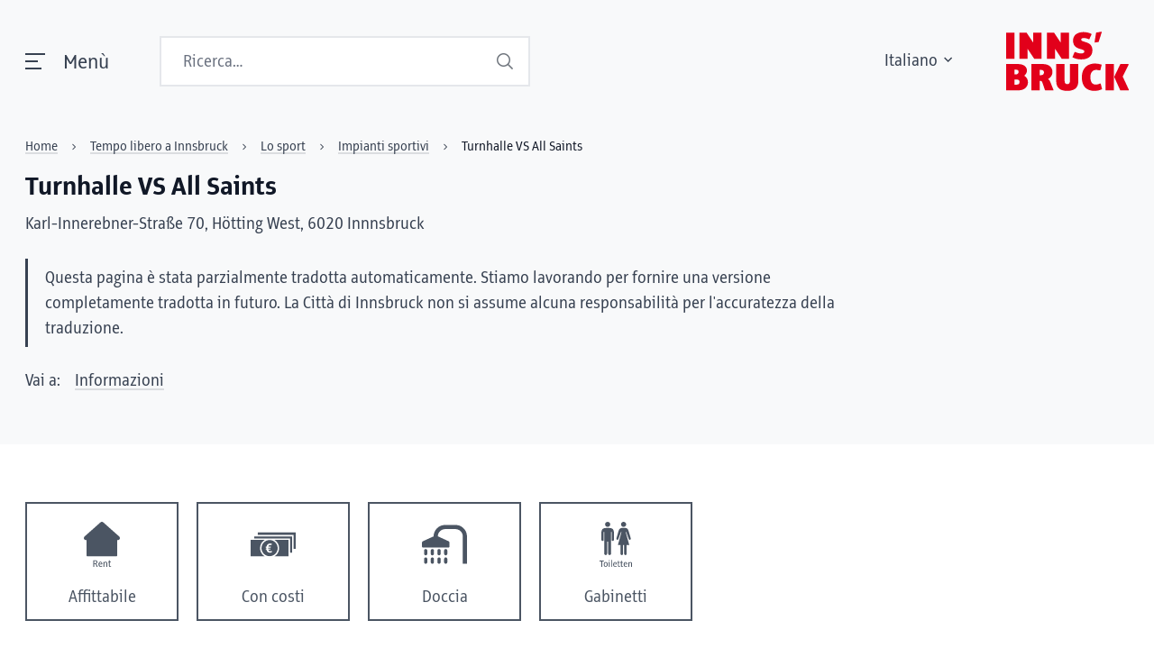

--- FILE ---
content_type: text/html;charset=UTF-8
request_url: https://www.innsbruck.gv.at/it/freizeit/sport/sportstaetten/SP92
body_size: 142035
content:
<!DOCTYPE html><html lang="it"><!--

Entwickelt von Code Q, https://codeq.at/

-->
<head><meta charset="UTF-8" /><meta name="viewport" content="width=device-width, initial-scale=1.0"/><meta http-equiv="x-ua-compatible" content="ie=edge" /><title>Turnhalle VS All Saints - Stadt Innsbruck</title><style>.switch[type=checkbox]{outline:0;-webkit-user-select:none;-ms-user-select:none;user-select:none;display:inline-block;position:absolute;opacity:0}.switch[type=checkbox]:focus+label::after,.switch[type=checkbox]:focus+label::before,.switch[type=checkbox]:focus+label:after,.switch[type=checkbox]:focus+label:before{outline:1px dotted #b5b5b5}.switch[type=checkbox][disabled]{cursor:not-allowed}.switch[type=checkbox][disabled]+label{opacity:.5}.switch[type=checkbox][disabled]+label::before,.switch[type=checkbox][disabled]+label:before{opacity:.5}.switch[type=checkbox][disabled]+label::after,.switch[type=checkbox][disabled]+label:after{opacity:.5}.switch[type=checkbox][disabled]+label:hover{cursor:not-allowed}.switch[type=checkbox]+label{position:relative;display:inline-flex;align-items:center;justify-content:flex-start;font-size:1rem;height:2.5em;line-height:1.5;padding-left:3.5rem;padding-top:.2rem;cursor:pointer}.switch[type=checkbox]+label::before,.switch[type=checkbox]+label:before{position:absolute;display:block;top:calc(50% - 1.5rem * .5);left:0;width:3rem;height:1.5rem;border:.1rem solid transparent;border-radius:4px;background:#b5b5b5;content:""}.switch[type=checkbox]+label::after,.switch[type=checkbox]+label:after{display:block;position:absolute;top:calc(50% - 1rem * .5);left:.25rem;width:1rem;height:1rem;-webkit-transform:translate3d(0, 0, 0);transform:translate3d(0, 0, 0);border-radius:4px;background:#fff;transition:all .25s ease-out;content:""}.switch[type=checkbox]+label .switch-active,.switch[type=checkbox]+label .switch-inactive{font-size:.9rem;z-index:1;margin-top:-4px}.switch[type=checkbox]+label.has-text-inside .switch-inactive{margin-left:-1.925rem}.switch[type=checkbox]+label.has-text-inside .switch-active{margin-left:-3.25rem}.switch[type=checkbox].is-rtl+label{padding-left:0;padding-right:3.5rem}.switch[type=checkbox].is-rtl+label::before,.switch[type=checkbox].is-rtl+label:before{left:auto;right:0}.switch[type=checkbox].is-rtl+label::after,.switch[type=checkbox].is-rtl+label:after{left:auto;right:1.625rem}.switch[type=checkbox]:checked+label::before,.switch[type=checkbox]:checked+label:before{background:#00d1b2}.switch[type=checkbox]:checked+label::after{left:1.625rem}.switch[type=checkbox]:checked.is-rtl+label::after,.switch[type=checkbox]:checked.is-rtl+label:after{left:auto;right:.25rem}.switch[type=checkbox].is-outlined+label::before,.switch[type=checkbox].is-outlined+label:before{background-color:transparent;border-color:#b5b5b5}.switch[type=checkbox].is-outlined+label::after,.switch[type=checkbox].is-outlined+label:after{background:#b5b5b5}.switch[type=checkbox].is-outlined:checked+label::before,.switch[type=checkbox].is-outlined:checked+label:before{background-color:transparent;border-color:#00d1b2}.switch[type=checkbox].is-outlined:checked+label::after,.switch[type=checkbox].is-outlined:checked+label:after{background:#00d1b2}.switch[type=checkbox].is-thin+label::before,.switch[type=checkbox].is-thin+label:before{top:.5454545456rem;height:.375rem}.switch[type=checkbox].is-thin+label::after,.switch[type=checkbox].is-thin+label:after{box-shadow:0 0 3px #7a7a7a}.switch[type=checkbox].is-rounded+label::before,.switch[type=checkbox].is-rounded+label:before{border-radius:24px}.switch[type=checkbox].is-rounded+label::after,.switch[type=checkbox].is-rounded+label:after{border-radius:50%}.switch[type=checkbox].is-small+label{position:relative;display:inline-flex;align-items:center;justify-content:flex-start;font-size:.75rem;height:2.5em;line-height:1.5;padding-left:2.75rem;padding-top:.2rem;cursor:pointer}.switch[type=checkbox].is-small+label::before,.switch[type=checkbox].is-small+label:before{position:absolute;display:block;top:calc(50% - 1.125rem * .5);left:0;width:2.25rem;height:1.125rem;border:.1rem solid transparent;border-radius:4px;background:#b5b5b5;content:""}.switch[type=checkbox].is-small+label::after,.switch[type=checkbox].is-small+label:after{display:block;position:absolute;top:calc(50% - .625rem * .5);left:.25rem;width:.625rem;height:.625rem;-webkit-transform:translate3d(0, 0, 0);transform:translate3d(0, 0, 0);border-radius:4px;background:#fff;transition:all .25s ease-out;content:""}.switch[type=checkbox].is-small+label .switch-active,.switch[type=checkbox].is-small+label .switch-inactive{font-size:.65rem;z-index:1;margin-top:-4px}.switch[type=checkbox].is-small+label.has-text-inside .switch-inactive{margin-left:-1.55rem}.switch[type=checkbox].is-small+label.has-text-inside .switch-active{margin-left:-2.5rem}.switch[type=checkbox].is-small.is-rtl+label{padding-left:0;padding-right:2.75rem}.switch[type=checkbox].is-small.is-rtl+label::before,.switch[type=checkbox].is-small.is-rtl+label:before{left:auto;right:0}.switch[type=checkbox].is-small.is-rtl+label::after,.switch[type=checkbox].is-small.is-rtl+label:after{left:auto;right:1.25rem}.switch[type=checkbox].is-small:checked+label::before,.switch[type=checkbox].is-small:checked+label:before{background:#00d1b2}.switch[type=checkbox].is-small:checked+label::after{left:1.25rem}.switch[type=checkbox].is-small:checked.is-rtl+label::after,.switch[type=checkbox].is-small:checked.is-rtl+label:after{left:auto;right:.25rem}.switch[type=checkbox].is-small.is-outlined+label::before,.switch[type=checkbox].is-small.is-outlined+label:before{background-color:transparent;border-color:#b5b5b5}.switch[type=checkbox].is-small.is-outlined+label::after,.switch[type=checkbox].is-small.is-outlined+label:after{background:#b5b5b5}.switch[type=checkbox].is-small.is-outlined:checked+label::before,.switch[type=checkbox].is-small.is-outlined:checked+label:before{background-color:transparent;border-color:#00d1b2}.switch[type=checkbox].is-small.is-outlined:checked+label::after,.switch[type=checkbox].is-small.is-outlined:checked+label:after{background:#00d1b2}.switch[type=checkbox].is-small.is-thin+label::before,.switch[type=checkbox].is-small.is-thin+label:before{top:.4090909093rem;height:.28125rem}.switch[type=checkbox].is-small.is-thin+label::after,.switch[type=checkbox].is-small.is-thin+label:after{box-shadow:0 0 3px #7a7a7a}.switch[type=checkbox].is-small.is-rounded+label::before,.switch[type=checkbox].is-small.is-rounded+label:before{border-radius:24px}.switch[type=checkbox].is-small.is-rounded+label::after,.switch[type=checkbox].is-small.is-rounded+label:after{border-radius:50%}.switch[type=checkbox].is-medium+label{position:relative;display:inline-flex;align-items:center;justify-content:flex-start;font-size:1.25rem;height:2.5em;line-height:1.5;padding-left:4.25rem;padding-top:.2rem;cursor:pointer}.switch[type=checkbox].is-medium+label::before,.switch[type=checkbox].is-medium+label:before{position:absolute;display:block;top:calc(50% - 1.875rem * .5);left:0;width:3.75rem;height:1.875rem;border:.1rem solid transparent;border-radius:4px;background:#b5b5b5;content:""}.switch[type=checkbox].is-medium+label::after,.switch[type=checkbox].is-medium+label:after{display:block;position:absolute;top:calc(50% - 1.375rem * .5);left:.25rem;width:1.375rem;height:1.375rem;-webkit-transform:translate3d(0, 0, 0);transform:translate3d(0, 0, 0);border-radius:4px;background:#fff;transition:all .25s ease-out;content:""}.switch[type=checkbox].is-medium+label .switch-active,.switch[type=checkbox].is-medium+label .switch-inactive{font-size:1.15rem;z-index:1;margin-top:-4px}.switch[type=checkbox].is-medium+label.has-text-inside .switch-inactive{margin-left:-2.3rem}.switch[type=checkbox].is-medium+label.has-text-inside .switch-active{margin-left:-4rem}.switch[type=checkbox].is-medium.is-rtl+label{padding-left:0;padding-right:4.25rem}.switch[type=checkbox].is-medium.is-rtl+label::before,.switch[type=checkbox].is-medium.is-rtl+label:before{left:auto;right:0}.switch[type=checkbox].is-medium.is-rtl+label::after,.switch[type=checkbox].is-medium.is-rtl+label:after{left:auto;right:2rem}.switch[type=checkbox].is-medium:checked+label::before,.switch[type=checkbox].is-medium:checked+label:before{background:#00d1b2}.switch[type=checkbox].is-medium:checked+label::after{left:2rem}.switch[type=checkbox].is-medium:checked.is-rtl+label::after,.switch[type=checkbox].is-medium:checked.is-rtl+label:after{left:auto;right:.25rem}.switch[type=checkbox].is-medium.is-outlined+label::before,.switch[type=checkbox].is-medium.is-outlined+label:before{background-color:transparent;border-color:#b5b5b5}.switch[type=checkbox].is-medium.is-outlined+label::after,.switch[type=checkbox].is-medium.is-outlined+label:after{background:#b5b5b5}.switch[type=checkbox].is-medium.is-outlined:checked+label::before,.switch[type=checkbox].is-medium.is-outlined:checked+label:before{background-color:transparent;border-color:#00d1b2}.switch[type=checkbox].is-medium.is-outlined:checked+label::after,.switch[type=checkbox].is-medium.is-outlined:checked+label:after{background:#00d1b2}.switch[type=checkbox].is-medium.is-thin+label::before,.switch[type=checkbox].is-medium.is-thin+label:before{top:.6818181819rem;height:.46875rem}.switch[type=checkbox].is-medium.is-thin+label::after,.switch[type=checkbox].is-medium.is-thin+label:after{box-shadow:0 0 3px #7a7a7a}.switch[type=checkbox].is-medium.is-rounded+label::before,.switch[type=checkbox].is-medium.is-rounded+label:before{border-radius:24px}.switch[type=checkbox].is-medium.is-rounded+label::after,.switch[type=checkbox].is-medium.is-rounded+label:after{border-radius:50%}.switch[type=checkbox].is-large+label{position:relative;display:inline-flex;align-items:center;justify-content:flex-start;font-size:1.5rem;height:2.5em;line-height:1.5;padding-left:5rem;padding-top:.2rem;cursor:pointer}.switch[type=checkbox].is-large+label::before,.switch[type=checkbox].is-large+label:before{position:absolute;display:block;top:calc(50% - 2.25rem * .5);left:0;width:4.5rem;height:2.25rem;border:.1rem solid transparent;border-radius:4px;background:#b5b5b5;content:""}.switch[type=checkbox].is-large+label::after,.switch[type=checkbox].is-large+label:after{display:block;position:absolute;top:calc(50% - 1.75rem * .5);left:.25rem;width:1.75rem;height:1.75rem;-webkit-transform:translate3d(0, 0, 0);transform:translate3d(0, 0, 0);border-radius:4px;background:#fff;transition:all .25s ease-out;content:""}.switch[type=checkbox].is-large+label .switch-active,.switch[type=checkbox].is-large+label .switch-inactive{font-size:1.4rem;z-index:1;margin-top:-4px}.switch[type=checkbox].is-large+label.has-text-inside .switch-inactive{margin-left:-2.675rem}.switch[type=checkbox].is-large+label.has-text-inside .switch-active{margin-left:-4.75rem}.switch[type=checkbox].is-large.is-rtl+label{padding-left:0;padding-right:5rem}.switch[type=checkbox].is-large.is-rtl+label::before,.switch[type=checkbox].is-large.is-rtl+label:before{left:auto;right:0}.switch[type=checkbox].is-large.is-rtl+label::after,.switch[type=checkbox].is-large.is-rtl+label:after{left:auto;right:2.375rem}.switch[type=checkbox].is-large:checked+label::before,.switch[type=checkbox].is-large:checked+label:before{background:#00d1b2}.switch[type=checkbox].is-large:checked+label::after{left:2.375rem}.switch[type=checkbox].is-large:checked.is-rtl+label::after,.switch[type=checkbox].is-large:checked.is-rtl+label:after{left:auto;right:.25rem}.switch[type=checkbox].is-large.is-outlined+label::before,.switch[type=checkbox].is-large.is-outlined+label:before{background-color:transparent;border-color:#b5b5b5}.switch[type=checkbox].is-large.is-outlined+label::after,.switch[type=checkbox].is-large.is-outlined+label:after{background:#b5b5b5}.switch[type=checkbox].is-large.is-outlined:checked+label::before,.switch[type=checkbox].is-large.is-outlined:checked+label:before{background-color:transparent;border-color:#00d1b2}.switch[type=checkbox].is-large.is-outlined:checked+label::after,.switch[type=checkbox].is-large.is-outlined:checked+label:after{background:#00d1b2}.switch[type=checkbox].is-large.is-thin+label::before,.switch[type=checkbox].is-large.is-thin+label:before{top:.8181818183rem;height:.5625rem}.switch[type=checkbox].is-large.is-thin+label::after,.switch[type=checkbox].is-large.is-thin+label:after{box-shadow:0 0 3px #7a7a7a}.switch[type=checkbox].is-large.is-rounded+label::before,.switch[type=checkbox].is-large.is-rounded+label:before{border-radius:24px}.switch[type=checkbox].is-large.is-rounded+label::after,.switch[type=checkbox].is-large.is-rounded+label:after{border-radius:50%}.switch[type=checkbox].is-white+label .switch-active{display:none}.switch[type=checkbox].is-white+label .switch-inactive{display:inline-block}.switch[type=checkbox].is-white:checked+label::before,.switch[type=checkbox].is-white:checked+label:before{background:#fff}.switch[type=checkbox].is-white:checked+label .switch-active{display:inline-block}.switch[type=checkbox].is-white:checked+label .switch-inactive{display:none}.switch[type=checkbox].is-white.is-outlined:checked+label::before,.switch[type=checkbox].is-white.is-outlined:checked+label:before{background-color:transparent;border-color:#fff !important}.switch[type=checkbox].is-white.is-outlined:checked+label::after,.switch[type=checkbox].is-white.is-outlined:checked+label:after{background:#fff}.switch[type=checkbox].is-white.is-thin.is-outlined+label::after,.switch[type=checkbox].is-white.is-thin.is-outlined+label:after{box-shadow:none}.switch[type=checkbox].is-unchecked-white+label::before,.switch[type=checkbox].is-unchecked-white+label:before{background:#fff}.switch[type=checkbox].is-unchecked-white.is-outlined+label::before,.switch[type=checkbox].is-unchecked-white.is-outlined+label:before{background-color:transparent;border-color:#fff !important}.switch[type=checkbox].is-unchecked-white.is-outlined+label::after,.switch[type=checkbox].is-unchecked-white.is-outlined+label:after{background:#fff}.switch[type=checkbox].is-black+label .switch-active{display:none}.switch[type=checkbox].is-black+label .switch-inactive{display:inline-block}.switch[type=checkbox].is-black:checked+label::before,.switch[type=checkbox].is-black:checked+label:before{background:#0a0a0a}.switch[type=checkbox].is-black:checked+label .switch-active{display:inline-block}.switch[type=checkbox].is-black:checked+label .switch-inactive{display:none}.switch[type=checkbox].is-black.is-outlined:checked+label::before,.switch[type=checkbox].is-black.is-outlined:checked+label:before{background-color:transparent;border-color:#0a0a0a !important}.switch[type=checkbox].is-black.is-outlined:checked+label::after,.switch[type=checkbox].is-black.is-outlined:checked+label:after{background:#0a0a0a}.switch[type=checkbox].is-black.is-thin.is-outlined+label::after,.switch[type=checkbox].is-black.is-thin.is-outlined+label:after{box-shadow:none}.switch[type=checkbox].is-unchecked-black+label::before,.switch[type=checkbox].is-unchecked-black+label:before{background:#0a0a0a}.switch[type=checkbox].is-unchecked-black.is-outlined+label::before,.switch[type=checkbox].is-unchecked-black.is-outlined+label:before{background-color:transparent;border-color:#0a0a0a !important}.switch[type=checkbox].is-unchecked-black.is-outlined+label::after,.switch[type=checkbox].is-unchecked-black.is-outlined+label:after{background:#0a0a0a}.switch[type=checkbox].is-light+label .switch-active{display:none}.switch[type=checkbox].is-light+label .switch-inactive{display:inline-block}.switch[type=checkbox].is-light:checked+label::before,.switch[type=checkbox].is-light:checked+label:before{background:#f5f5f5}.switch[type=checkbox].is-light:checked+label .switch-active{display:inline-block}.switch[type=checkbox].is-light:checked+label .switch-inactive{display:none}.switch[type=checkbox].is-light.is-outlined:checked+label::before,.switch[type=checkbox].is-light.is-outlined:checked+label:before{background-color:transparent;border-color:#f5f5f5 !important}.switch[type=checkbox].is-light.is-outlined:checked+label::after,.switch[type=checkbox].is-light.is-outlined:checked+label:after{background:#f5f5f5}.switch[type=checkbox].is-light.is-thin.is-outlined+label::after,.switch[type=checkbox].is-light.is-thin.is-outlined+label:after{box-shadow:none}.switch[type=checkbox].is-unchecked-light+label::before,.switch[type=checkbox].is-unchecked-light+label:before{background:#f5f5f5}.switch[type=checkbox].is-unchecked-light.is-outlined+label::before,.switch[type=checkbox].is-unchecked-light.is-outlined+label:before{background-color:transparent;border-color:#f5f5f5 !important}.switch[type=checkbox].is-unchecked-light.is-outlined+label::after,.switch[type=checkbox].is-unchecked-light.is-outlined+label:after{background:#f5f5f5}.switch[type=checkbox].is-dark+label .switch-active{display:none}.switch[type=checkbox].is-dark+label .switch-inactive{display:inline-block}.switch[type=checkbox].is-dark:checked+label::before,.switch[type=checkbox].is-dark:checked+label:before{background:#363636}.switch[type=checkbox].is-dark:checked+label .switch-active{display:inline-block}.switch[type=checkbox].is-dark:checked+label .switch-inactive{display:none}.switch[type=checkbox].is-dark.is-outlined:checked+label::before,.switch[type=checkbox].is-dark.is-outlined:checked+label:before{background-color:transparent;border-color:#363636 !important}.switch[type=checkbox].is-dark.is-outlined:checked+label::after,.switch[type=checkbox].is-dark.is-outlined:checked+label:after{background:#363636}.switch[type=checkbox].is-dark.is-thin.is-outlined+label::after,.switch[type=checkbox].is-dark.is-thin.is-outlined+label:after{box-shadow:none}.switch[type=checkbox].is-unchecked-dark+label::before,.switch[type=checkbox].is-unchecked-dark+label:before{background:#363636}.switch[type=checkbox].is-unchecked-dark.is-outlined+label::before,.switch[type=checkbox].is-unchecked-dark.is-outlined+label:before{background-color:transparent;border-color:#363636 !important}.switch[type=checkbox].is-unchecked-dark.is-outlined+label::after,.switch[type=checkbox].is-unchecked-dark.is-outlined+label:after{background:#363636}.switch[type=checkbox].is-primary+label .switch-active{display:none}.switch[type=checkbox].is-primary+label .switch-inactive{display:inline-block}.switch[type=checkbox].is-primary:checked+label::before,.switch[type=checkbox].is-primary:checked+label:before{background:#00d1b2}.switch[type=checkbox].is-primary:checked+label .switch-active{display:inline-block}.switch[type=checkbox].is-primary:checked+label .switch-inactive{display:none}.switch[type=checkbox].is-primary.is-outlined:checked+label::before,.switch[type=checkbox].is-primary.is-outlined:checked+label:before{background-color:transparent;border-color:#00d1b2 !important}.switch[type=checkbox].is-primary.is-outlined:checked+label::after,.switch[type=checkbox].is-primary.is-outlined:checked+label:after{background:#00d1b2}.switch[type=checkbox].is-primary.is-thin.is-outlined+label::after,.switch[type=checkbox].is-primary.is-thin.is-outlined+label:after{box-shadow:none}.switch[type=checkbox].is-unchecked-primary+label::before,.switch[type=checkbox].is-unchecked-primary+label:before{background:#00d1b2}.switch[type=checkbox].is-unchecked-primary.is-outlined+label::before,.switch[type=checkbox].is-unchecked-primary.is-outlined+label:before{background-color:transparent;border-color:#00d1b2 !important}.switch[type=checkbox].is-unchecked-primary.is-outlined+label::after,.switch[type=checkbox].is-unchecked-primary.is-outlined+label:after{background:#00d1b2}.switch[type=checkbox].is-link+label .switch-active{display:none}.switch[type=checkbox].is-link+label .switch-inactive{display:inline-block}.switch[type=checkbox].is-link:checked+label::before,.switch[type=checkbox].is-link:checked+label:before{background:#485fc7}.switch[type=checkbox].is-link:checked+label .switch-active{display:inline-block}.switch[type=checkbox].is-link:checked+label .switch-inactive{display:none}.switch[type=checkbox].is-link.is-outlined:checked+label::before,.switch[type=checkbox].is-link.is-outlined:checked+label:before{background-color:transparent;border-color:#485fc7 !important}.switch[type=checkbox].is-link.is-outlined:checked+label::after,.switch[type=checkbox].is-link.is-outlined:checked+label:after{background:#485fc7}.switch[type=checkbox].is-link.is-thin.is-outlined+label::after,.switch[type=checkbox].is-link.is-thin.is-outlined+label:after{box-shadow:none}.switch[type=checkbox].is-unchecked-link+label::before,.switch[type=checkbox].is-unchecked-link+label:before{background:#485fc7}.switch[type=checkbox].is-unchecked-link.is-outlined+label::before,.switch[type=checkbox].is-unchecked-link.is-outlined+label:before{background-color:transparent;border-color:#485fc7 !important}.switch[type=checkbox].is-unchecked-link.is-outlined+label::after,.switch[type=checkbox].is-unchecked-link.is-outlined+label:after{background:#485fc7}.switch[type=checkbox].is-info+label .switch-active{display:none}.switch[type=checkbox].is-info+label .switch-inactive{display:inline-block}.switch[type=checkbox].is-info:checked+label::before,.switch[type=checkbox].is-info:checked+label:before{background:#3e8ed0}.switch[type=checkbox].is-info:checked+label .switch-active{display:inline-block}.switch[type=checkbox].is-info:checked+label .switch-inactive{display:none}.switch[type=checkbox].is-info.is-outlined:checked+label::before,.switch[type=checkbox].is-info.is-outlined:checked+label:before{background-color:transparent;border-color:#3e8ed0 !important}.switch[type=checkbox].is-info.is-outlined:checked+label::after,.switch[type=checkbox].is-info.is-outlined:checked+label:after{background:#3e8ed0}.switch[type=checkbox].is-info.is-thin.is-outlined+label::after,.switch[type=checkbox].is-info.is-thin.is-outlined+label:after{box-shadow:none}.switch[type=checkbox].is-unchecked-info+label::before,.switch[type=checkbox].is-unchecked-info+label:before{background:#3e8ed0}.switch[type=checkbox].is-unchecked-info.is-outlined+label::before,.switch[type=checkbox].is-unchecked-info.is-outlined+label:before{background-color:transparent;border-color:#3e8ed0 !important}.switch[type=checkbox].is-unchecked-info.is-outlined+label::after,.switch[type=checkbox].is-unchecked-info.is-outlined+label:after{background:#3e8ed0}.switch[type=checkbox].is-success+label .switch-active{display:none}.switch[type=checkbox].is-success+label .switch-inactive{display:inline-block}.switch[type=checkbox].is-success:checked+label::before,.switch[type=checkbox].is-success:checked+label:before{background:#48c78e}.switch[type=checkbox].is-success:checked+label .switch-active{display:inline-block}.switch[type=checkbox].is-success:checked+label .switch-inactive{display:none}.switch[type=checkbox].is-success.is-outlined:checked+label::before,.switch[type=checkbox].is-success.is-outlined:checked+label:before{background-color:transparent;border-color:#48c78e !important}.switch[type=checkbox].is-success.is-outlined:checked+label::after,.switch[type=checkbox].is-success.is-outlined:checked+label:after{background:#48c78e}.switch[type=checkbox].is-success.is-thin.is-outlined+label::after,.switch[type=checkbox].is-success.is-thin.is-outlined+label:after{box-shadow:none}.switch[type=checkbox].is-unchecked-success+label::before,.switch[type=checkbox].is-unchecked-success+label:before{background:#48c78e}.switch[type=checkbox].is-unchecked-success.is-outlined+label::before,.switch[type=checkbox].is-unchecked-success.is-outlined+label:before{background-color:transparent;border-color:#48c78e !important}.switch[type=checkbox].is-unchecked-success.is-outlined+label::after,.switch[type=checkbox].is-unchecked-success.is-outlined+label:after{background:#48c78e}.switch[type=checkbox].is-warning+label .switch-active{display:none}.switch[type=checkbox].is-warning+label .switch-inactive{display:inline-block}.switch[type=checkbox].is-warning:checked+label::before,.switch[type=checkbox].is-warning:checked+label:before{background:#ffe08a}.switch[type=checkbox].is-warning:checked+label .switch-active{display:inline-block}.switch[type=checkbox].is-warning:checked+label .switch-inactive{display:none}.switch[type=checkbox].is-warning.is-outlined:checked+label::before,.switch[type=checkbox].is-warning.is-outlined:checked+label:before{background-color:transparent;border-color:#ffe08a !important}.switch[type=checkbox].is-warning.is-outlined:checked+label::after,.switch[type=checkbox].is-warning.is-outlined:checked+label:after{background:#ffe08a}.switch[type=checkbox].is-warning.is-thin.is-outlined+label::after,.switch[type=checkbox].is-warning.is-thin.is-outlined+label:after{box-shadow:none}.switch[type=checkbox].is-unchecked-warning+label::before,.switch[type=checkbox].is-unchecked-warning+label:before{background:#ffe08a}.switch[type=checkbox].is-unchecked-warning.is-outlined+label::before,.switch[type=checkbox].is-unchecked-warning.is-outlined+label:before{background-color:transparent;border-color:#ffe08a !important}.switch[type=checkbox].is-unchecked-warning.is-outlined+label::after,.switch[type=checkbox].is-unchecked-warning.is-outlined+label:after{background:#ffe08a}.switch[type=checkbox].is-danger+label .switch-active{display:none}.switch[type=checkbox].is-danger+label .switch-inactive{display:inline-block}.switch[type=checkbox].is-danger:checked+label::before,.switch[type=checkbox].is-danger:checked+label:before{background:#f14668}.switch[type=checkbox].is-danger:checked+label .switch-active{display:inline-block}.switch[type=checkbox].is-danger:checked+label .switch-inactive{display:none}.switch[type=checkbox].is-danger.is-outlined:checked+label::before,.switch[type=checkbox].is-danger.is-outlined:checked+label:before{background-color:transparent;border-color:#f14668 !important}.switch[type=checkbox].is-danger.is-outlined:checked+label::after,.switch[type=checkbox].is-danger.is-outlined:checked+label:after{background:#f14668}.switch[type=checkbox].is-danger.is-thin.is-outlined+label::after,.switch[type=checkbox].is-danger.is-thin.is-outlined+label:after{box-shadow:none}.switch[type=checkbox].is-unchecked-danger+label::before,.switch[type=checkbox].is-unchecked-danger+label:before{background:#f14668}.switch[type=checkbox].is-unchecked-danger.is-outlined+label::before,.switch[type=checkbox].is-unchecked-danger.is-outlined+label:before{background-color:transparent;border-color:#f14668 !important}.switch[type=checkbox].is-unchecked-danger.is-outlined+label::after,.switch[type=checkbox].is-unchecked-danger.is-outlined+label:after{background:#f14668}.field-body .switch[type=checkbox]+label{margin-top:.375em}

@keyframes plyr-progress{to{background-position:25px 0;background-position:var(--plyr-progress-loading-size, 25px) 0}}@keyframes plyr-popup{0%{opacity:.5;transform:translateY(10px)}to{opacity:1;transform:translateY(0)}}@keyframes plyr-fade-in{0%{opacity:0}to{opacity:1}}.plyr{-moz-osx-font-smoothing:grayscale;-webkit-font-smoothing:antialiased;align-items:center;direction:ltr;display:flex;flex-direction:column;font-family:inherit;font-family:var(--plyr-font-family, inherit);font-variant-numeric:tabular-nums;font-weight:400;font-weight:var(--plyr-font-weight-regular, 400);line-height:1.7;line-height:var(--plyr-line-height, 1.7);max-width:100%;min-width:200px;position:relative;text-shadow:none;transition:box-shadow .3s ease;z-index:0}.plyr audio,.plyr iframe,.plyr video{display:block;height:100%;width:100%}.plyr button{font:inherit;line-height:inherit;width:auto}.plyr:focus{outline:0}.plyr--full-ui{box-sizing:border-box}.plyr--full-ui *,.plyr--full-ui :after,.plyr--full-ui :before{box-sizing:inherit}.plyr--full-ui a,.plyr--full-ui button,.plyr--full-ui input,.plyr--full-ui label{touch-action:manipulation}.plyr__badge{background:#4a5464;background:var(--plyr-badge-background, #4a5464);border-radius:2px;border-radius:var(--plyr-badge-border-radius, 2px);color:#fff;color:var(--plyr-badge-text-color, #fff);font-size:9px;font-size:var(--plyr-font-size-badge, 9px);line-height:1;padding:3px 4px}.plyr--full-ui ::-webkit-media-text-track-container{display:none}.plyr__captions{animation:plyr-fade-in .3s ease;bottom:0;display:none;font-size:13px;font-size:var(--plyr-font-size-small, 13px);left:0;padding:10px;padding:var(--plyr-control-spacing, 10px);position:absolute;text-align:center;transition:transform .4s ease-in-out;width:100%}.plyr__captions span:empty{display:none}@media (min-width: 480px){.plyr__captions{font-size:15px;font-size:var(--plyr-font-size-base, 15px);padding:20px;padding:calc(var(--plyr-control-spacing, 10px)*2)}}@media (min-width: 768px){.plyr__captions{font-size:18px;font-size:var(--plyr-font-size-large, 18px)}}.plyr--captions-active .plyr__captions{display:block}.plyr:not(.plyr--hide-controls) .plyr__controls:not(:empty) ~ .plyr__captions{transform:translateY(-40px);transform:translateY(calc(var(--plyr-control-spacing, 10px)*-4))}.plyr__caption{background:#000c;background:var(--plyr-captions-background, rgba(0,0,0,0.8));border-radius:2px;-webkit-box-decoration-break:clone;box-decoration-break:clone;color:#fff;color:var(--plyr-captions-text-color, #fff);line-height:185%;padding:.2em .5em;white-space:pre-wrap}.plyr__caption div{display:inline}.plyr__control{background:#0000;border:0;border-radius:4px;border-radius:var(--plyr-control-radius, 4px);color:inherit;cursor:pointer;flex-shrink:0;overflow:visible;padding:7px;padding:calc(var(--plyr-control-spacing, 10px)*.7);position:relative;transition:all .3s ease}.plyr__control svg{fill:currentColor;display:block;height:18px;height:var(--plyr-control-icon-size, 18px);pointer-events:none;width:18px;width:var(--plyr-control-icon-size, 18px)}.plyr__control:focus{outline:0}.plyr__control:focus-visible{outline:2px dashed #00b2ff;outline:2px dashed var(--plyr-focus-visible-color, var(--plyr-color-main, var(--plyr-color-main, #00b2ff)));outline-offset:2px}a.plyr__control{text-decoration:none}.plyr__control.plyr__control--pressed .icon--not-pressed,.plyr__control.plyr__control--pressed .label--not-pressed,.plyr__control:not(.plyr__control--pressed) .icon--pressed,.plyr__control:not(.plyr__control--pressed) .label--pressed,a.plyr__control:after,a.plyr__control:before{display:none}.plyr--full-ui ::-webkit-media-controls{display:none}.plyr__controls{align-items:center;display:flex;justify-content:flex-end;text-align:center}.plyr__controls .plyr__progress__container{flex:1 1;min-width:0}.plyr__controls .plyr__controls__item{margin-left:2.5px;margin-left:calc(var(--plyr-control-spacing, 10px)/4)}.plyr__controls .plyr__controls__item:first-child{margin-left:0;margin-right:auto}.plyr__controls .plyr__controls__item.plyr__progress__container{padding-left:2.5px;padding-left:calc(var(--plyr-control-spacing, 10px)/4)}.plyr__controls .plyr__controls__item.plyr__time{padding:0 5px;padding:0 calc(var(--plyr-control-spacing, 10px)/2)}.plyr__controls .plyr__controls__item.plyr__progress__container:first-child,.plyr__controls .plyr__controls__item.plyr__time+.plyr__time,.plyr__controls .plyr__controls__item.plyr__time:first-child{padding-left:0}.plyr [data-plyr=airplay],.plyr [data-plyr=captions],.plyr [data-plyr=fullscreen],.plyr [data-plyr=pip],.plyr__controls:empty{display:none}.plyr--airplay-supported [data-plyr=airplay],.plyr--captions-enabled [data-plyr=captions],.plyr--fullscreen-enabled [data-plyr=fullscreen],.plyr--pip-supported [data-plyr=pip]{display:inline-block}.plyr__menu{display:flex;position:relative}.plyr__menu .plyr__control svg{transition:transform .3s ease}.plyr__menu .plyr__control[aria-expanded=true] svg{transform:rotate(90deg)}.plyr__menu .plyr__control[aria-expanded=true] .plyr__tooltip{display:none}.plyr__menu__container{animation:plyr-popup .2s ease;background:#ffffffe6;background:var(--plyr-menu-background, rgba(255,255,255,0.901961));border-radius:8px;border-radius:var(--plyr-menu-radius, 8px);bottom:100%;box-shadow:0 1px 2px #00000026;box-shadow:var(--plyr-menu-shadow, 0 1px 2px rgba(0,0,0,0.14902));color:#4a5464;color:var(--plyr-menu-color, #4a5464);font-size:15px;font-size:var(--plyr-font-size-base, 15px);margin-bottom:10px;position:absolute;right:-3px;text-align:left;white-space:nowrap;z-index:3}.plyr__menu__container>div{overflow:hidden;transition:height 0.35s cubic-bezier(0.4, 0, 0.2, 1),width 0.35s cubic-bezier(0.4, 0, 0.2, 1)}.plyr__menu__container:after{border:4px solid #0000;border-top-color:#ffffffe6;border:var(--plyr-menu-arrow-size, 4px) solid rgba(0,0,0,0);border-top-color:var(--plyr-menu-background, rgba(255,255,255,0.901961));content:"";height:0;position:absolute;right:14px;right:calc(var(--plyr-control-icon-size, 18px)/2 + var(--plyr-control-spacing, 10px)*.7 - var(--plyr-menu-arrow-size, 4px)/2);top:100%;width:0}.plyr__menu__container [role=menu]{padding:7px;padding:calc(var(--plyr-control-spacing, 10px)*.7)}.plyr__menu__container [role=menuitem],.plyr__menu__container [role=menuitemradio]{margin-top:2px}.plyr__menu__container [role=menuitem]:first-child,.plyr__menu__container [role=menuitemradio]:first-child{margin-top:0}.plyr__menu__container .plyr__control{align-items:center;color:#4a5464;color:var(--plyr-menu-color, #4a5464);display:flex;font-size:13px;font-size:var(--plyr-font-size-menu, var(--plyr-font-size-small, 13px));padding:4.66667px 10.5px;padding:calc(var(--plyr-control-spacing, 10px)*.7/1.5) calc(var(--plyr-control-spacing, 10px)*.7*1.5);-webkit-user-select:none;user-select:none;width:100%}.plyr__menu__container .plyr__control>span{align-items:inherit;display:flex;width:100%}.plyr__menu__container .plyr__control:after{border:4px solid #0000;border:var(--plyr-menu-item-arrow-size, 4px) solid rgba(0,0,0,0);content:"";position:absolute;top:50%;transform:translateY(-50%)}.plyr__menu__container .plyr__control--forward{padding-right:28px;padding-right:calc(var(--plyr-control-spacing, 10px)*.7*4)}.plyr__menu__container .plyr__control--forward:after{border-left-color:#728197;border-left-color:var(--plyr-menu-arrow-color, #728197);right:6.5px;right:calc(var(--plyr-control-spacing, 10px)*.7*1.5 - var(--plyr-menu-item-arrow-size, 4px))}.plyr__menu__container .plyr__control--forward:focus-visible:after,.plyr__menu__container .plyr__control--forward:hover:after{border-left-color:initial}.plyr__menu__container .plyr__control--back{font-weight:400;font-weight:var(--plyr-font-weight-regular, 400);margin:7px;margin:calc(var(--plyr-control-spacing, 10px)*.7);margin-bottom:3.5px;margin-bottom:calc(var(--plyr-control-spacing, 10px)*.7/2);padding-left:28px;padding-left:calc(var(--plyr-control-spacing, 10px)*.7*4);position:relative;width:calc(100% - 14px);width:calc(100% - var(--plyr-control-spacing, 10px)*.7*2)}.plyr__menu__container .plyr__control--back:after{border-right-color:#728197;border-right-color:var(--plyr-menu-arrow-color, #728197);left:6.5px;left:calc(var(--plyr-control-spacing, 10px)*.7*1.5 - var(--plyr-menu-item-arrow-size, 4px))}.plyr__menu__container .plyr__control--back:before{background:#dcdfe5;background:var(--plyr-menu-back-border-color, #dcdfe5);box-shadow:0 1px 0 #fff;box-shadow:0 1px 0 var(--plyr-menu-back-border-shadow-color, #fff);content:"";height:1px;left:0;margin-top:3.5px;margin-top:calc(var(--plyr-control-spacing, 10px)*.7/2);overflow:hidden;position:absolute;right:0;top:100%}.plyr__menu__container .plyr__control--back:focus-visible:after,.plyr__menu__container .plyr__control--back:hover:after{border-right-color:initial}.plyr__menu__container .plyr__control[role=menuitemradio]{padding-left:7px;padding-left:calc(var(--plyr-control-spacing, 10px)*.7)}.plyr__menu__container .plyr__control[role=menuitemradio]:after,.plyr__menu__container .plyr__control[role=menuitemradio]:before{border-radius:100%}.plyr__menu__container .plyr__control[role=menuitemradio]:before{background:#0000001a;content:"";display:block;flex-shrink:0;height:16px;margin-right:10px;margin-right:var(--plyr-control-spacing, 10px);transition:all .3s ease;width:16px}.plyr__menu__container .plyr__control[role=menuitemradio]:after{background:#fff;border:0;height:6px;left:12px;opacity:0;top:50%;transform:translateY(-50%) scale(0);transition:transform .3s ease,opacity .3s ease;width:6px}.plyr__menu__container .plyr__control[role=menuitemradio][aria-checked=true]:before{background:#00b2ff;background:var(--plyr-control-toggle-checked-background, var(--plyr-color-main, var(--plyr-color-main, #00b2ff)))}.plyr__menu__container .plyr__control[role=menuitemradio][aria-checked=true]:after{opacity:1;transform:translateY(-50%) scale(1)}.plyr__menu__container .plyr__control[role=menuitemradio]:focus-visible:before,.plyr__menu__container .plyr__control[role=menuitemradio]:hover:before{background:#23282f1a}.plyr__menu__container .plyr__menu__value{align-items:center;display:flex;margin-left:auto;margin-right:-5px;margin-right:calc(var(--plyr-control-spacing, 10px)*.7*-1 - -2px);overflow:hidden;padding-left:24.5px;padding-left:calc(var(--plyr-control-spacing, 10px)*.7*3.5);pointer-events:none}.plyr--full-ui input[type=range]{-webkit-appearance:none;appearance:none;background:#0000;border:0;border-radius:26px;border-radius:calc(var(--plyr-range-thumb-height, 13px)*2);color:#00b2ff;color:var(--plyr-range-fill-background, var(--plyr-color-main, var(--plyr-color-main, #00b2ff)));display:block;height:19px;height:calc(var(--plyr-range-thumb-active-shadow-width, 3px)*2 + var(--plyr-range-thumb-height, 13px));margin:0;min-width:0;padding:0;transition:box-shadow .3s ease;width:100%}.plyr--full-ui input[type=range]::-webkit-slider-runnable-track{background:#0000;background-image:linear-gradient(90deg, currentColor 0, rgba(0,0,0,0) 0);background-image:linear-gradient(to right, currentColor var(--value, 0), rgba(0,0,0,0) var(--value, 0));border:0;border-radius:2.5px;border-radius:calc(var(--plyr-range-track-height, 5px)/2);height:5px;height:var(--plyr-range-track-height, 5px);-webkit-transition:box-shadow .3s ease;transition:box-shadow .3s ease;-webkit-user-select:none;user-select:none}.plyr--full-ui input[type=range]::-webkit-slider-thumb{-webkit-appearance:none;appearance:none;background:#fff;background:var(--plyr-range-thumb-background, #fff);border:0;border-radius:100%;box-shadow:0 1px 1px #23282f26,0 0 0 1px #23282f33;box-shadow:var(--plyr-range-thumb-shadow, 0 1px 1px rgba(35,40,47,0.14902), 0 0 0 1px rgba(35,40,47,0.2));height:13px;height:var(--plyr-range-thumb-height, 13px);margin-top:-4px;margin-top:calc((var(--plyr-range-thumb-height, 13px) - var(--plyr-range-track-height, 5px))/2*-1);position:relative;-webkit-transition:all .2s ease;transition:all .2s ease;width:13px;width:var(--plyr-range-thumb-height, 13px)}.plyr--full-ui input[type=range]::-moz-range-track{background:#0000;border:0;border-radius:2.5px;border-radius:calc(var(--plyr-range-track-height, 5px)/2);height:5px;height:var(--plyr-range-track-height, 5px);-moz-transition:box-shadow .3s ease;transition:box-shadow .3s ease;user-select:none}.plyr--full-ui input[type=range]::-moz-range-thumb{background:#fff;background:var(--plyr-range-thumb-background, #fff);border:0;border-radius:100%;box-shadow:0 1px 1px #23282f26,0 0 0 1px #23282f33;box-shadow:var(--plyr-range-thumb-shadow, 0 1px 1px rgba(35,40,47,0.14902), 0 0 0 1px rgba(35,40,47,0.2));height:13px;height:var(--plyr-range-thumb-height, 13px);position:relative;-moz-transition:all .2s ease;transition:all .2s ease;width:13px;width:var(--plyr-range-thumb-height, 13px)}.plyr--full-ui input[type=range]::-moz-range-progress{background:currentColor;border-radius:2.5px;border-radius:calc(var(--plyr-range-track-height, 5px)/2);height:5px;height:var(--plyr-range-track-height, 5px)}.plyr--full-ui input[type=range]::-ms-track{color:#0000}.plyr--full-ui input[type=range]::-ms-fill-upper,.plyr--full-ui input[type=range]::-ms-track{background:#0000;border:0;border-radius:2.5px;border-radius:calc(var(--plyr-range-track-height, 5px)/2);height:5px;height:var(--plyr-range-track-height, 5px);-ms-transition:box-shadow .3s ease;transition:box-shadow .3s ease;user-select:none}.plyr--full-ui input[type=range]::-ms-fill-lower{background:#0000;background:currentColor;border:0;border-radius:2.5px;border-radius:calc(var(--plyr-range-track-height, 5px)/2);height:5px;height:var(--plyr-range-track-height, 5px);-ms-transition:box-shadow .3s ease;transition:box-shadow .3s ease;user-select:none}.plyr--full-ui input[type=range]::-ms-thumb{background:#fff;background:var(--plyr-range-thumb-background, #fff);border:0;border-radius:100%;box-shadow:0 1px 1px #23282f26,0 0 0 1px #23282f33;box-shadow:var(--plyr-range-thumb-shadow, 0 1px 1px rgba(35,40,47,0.14902), 0 0 0 1px rgba(35,40,47,0.2));height:13px;height:var(--plyr-range-thumb-height, 13px);margin-top:0;position:relative;-ms-transition:all .2s ease;transition:all .2s ease;width:13px;width:var(--plyr-range-thumb-height, 13px)}.plyr--full-ui input[type=range]::-ms-tooltip{display:none}.plyr--full-ui input[type=range]::-moz-focus-outer{border:0}.plyr--full-ui input[type=range]:focus{outline:0}.plyr--full-ui input[type=range]:focus-visible::-webkit-slider-runnable-track{outline:2px dashed #00b2ff;outline:2px dashed var(--plyr-focus-visible-color, var(--plyr-color-main, var(--plyr-color-main, #00b2ff)));outline-offset:2px}.plyr--full-ui input[type=range]:focus-visible::-moz-range-track{outline:2px dashed #00b2ff;outline:2px dashed var(--plyr-focus-visible-color, var(--plyr-color-main, var(--plyr-color-main, #00b2ff)));outline-offset:2px}.plyr--full-ui input[type=range]:focus-visible::-ms-track{outline:2px dashed #00b2ff;outline:2px dashed var(--plyr-focus-visible-color, var(--plyr-color-main, var(--plyr-color-main, #00b2ff)));outline-offset:2px}.plyr__poster{background-color:#000;background-color:var(--plyr-video-background, var(--plyr-video-background, #000));background-position:50% 50%;background-repeat:no-repeat;background-size:contain;height:100%;left:0;opacity:0;position:absolute;top:0;transition:opacity .2s ease;width:100%;z-index:1}.plyr--stopped.plyr__poster-enabled .plyr__poster{opacity:1}.plyr--youtube.plyr--paused.plyr__poster-enabled:not(.plyr--stopped) .plyr__poster{display:none}.plyr__time{font-size:13px;font-size:var(--plyr-font-size-time, var(--plyr-font-size-small, 13px))}.plyr__time+.plyr__time:before{content:"⁄";margin-right:10px;margin-right:var(--plyr-control-spacing, 10px)}@media (max-width: 767px){.plyr__time+.plyr__time{display:none}}.plyr__tooltip{background:#fff;background:var(--plyr-tooltip-background, #fff);border-radius:5px;border-radius:var(--plyr-tooltip-radius, 5px);bottom:100%;box-shadow:0 1px 2px #00000026;box-shadow:var(--plyr-tooltip-shadow, 0 1px 2px rgba(0,0,0,0.14902));color:#4a5464;color:var(--plyr-tooltip-color, #4a5464);font-size:13px;font-size:var(--plyr-font-size-small, 13px);font-weight:400;font-weight:var(--plyr-font-weight-regular, 400);left:50%;line-height:1.3;margin-bottom:10px;margin-bottom:calc(var(--plyr-control-spacing, 10px)/2*2);opacity:0;padding:5px 7.5px;padding:calc(var(--plyr-control-spacing, 10px)/2) calc(var(--plyr-control-spacing, 10px)/2*1.5);pointer-events:none;position:absolute;transform:translate(-50%, 10px) scale(0.8);transform-origin:50% 100%;transition:transform .2s ease .1s,opacity .2s ease .1s;white-space:nowrap;z-index:2}.plyr__tooltip:before{border-left:4px solid #0000;border-left:var(--plyr-tooltip-arrow-size, 4px) solid rgba(0,0,0,0);border-right:4px solid #0000;border-right:var(--plyr-tooltip-arrow-size, 4px) solid rgba(0,0,0,0);border-top:4px solid #fff;border-top:var(--plyr-tooltip-arrow-size, 4px) solid var(--plyr-tooltip-background, #fff);bottom:-4px;bottom:calc(var(--plyr-tooltip-arrow-size, 4px)*-1);content:"";height:0;left:50%;position:absolute;transform:translateX(-50%);width:0;z-index:2}.plyr .plyr__control:focus-visible .plyr__tooltip,.plyr .plyr__control:hover .plyr__tooltip,.plyr__tooltip--visible{opacity:1;transform:translate(-50%) scale(1)}.plyr .plyr__control:hover .plyr__tooltip{z-index:3}.plyr__controls>.plyr__control:first-child .plyr__tooltip,.plyr__controls>.plyr__control:first-child+.plyr__control .plyr__tooltip{left:0;transform:translateY(10px) scale(0.8);transform-origin:0 100%}.plyr__controls>.plyr__control:first-child .plyr__tooltip:before,.plyr__controls>.plyr__control:first-child+.plyr__control .plyr__tooltip:before{left:16px;left:calc(var(--plyr-control-icon-size, 18px)/2 + var(--plyr-control-spacing, 10px)*.7)}.plyr__controls>.plyr__control:last-child .plyr__tooltip{left:auto;right:0;transform:translateY(10px) scale(0.8);transform-origin:100% 100%}.plyr__controls>.plyr__control:last-child .plyr__tooltip:before{left:auto;right:16px;right:calc(var(--plyr-control-icon-size, 18px)/2 + var(--plyr-control-spacing, 10px)*.7);transform:translateX(50%)}.plyr__controls>.plyr__control:first-child .plyr__tooltip--visible,.plyr__controls>.plyr__control:first-child+.plyr__control .plyr__tooltip--visible,.plyr__controls>.plyr__control:first-child+.plyr__control:focus-visible .plyr__tooltip,.plyr__controls>.plyr__control:first-child+.plyr__control:hover .plyr__tooltip,.plyr__controls>.plyr__control:first-child:focus-visible .plyr__tooltip,.plyr__controls>.plyr__control:first-child:hover .plyr__tooltip,.plyr__controls>.plyr__control:last-child .plyr__tooltip--visible,.plyr__controls>.plyr__control:last-child:focus-visible .plyr__tooltip,.plyr__controls>.plyr__control:last-child:hover .plyr__tooltip{transform:translate(0) scale(1)}.plyr__progress{left:6.5px;left:calc(var(--plyr-range-thumb-height, 13px)*.5);margin-right:13px;margin-right:var(--plyr-range-thumb-height, 13px);position:relative}.plyr__progress input[type=range],.plyr__progress__buffer{margin-left:-6.5px;margin-left:calc(var(--plyr-range-thumb-height, 13px)*-.5);margin-right:-6.5px;margin-right:calc(var(--plyr-range-thumb-height, 13px)*-.5);width:calc(100% + 13px);width:calc(100% + var(--plyr-range-thumb-height, 13px))}.plyr__progress input[type=range]{position:relative;z-index:2}.plyr__progress .plyr__tooltip{left:0;max-width:120px;overflow-wrap:break-word}.plyr__progress__buffer{-webkit-appearance:none;background:#0000;border:0;border-radius:100px;height:5px;height:var(--plyr-range-track-height, 5px);left:0;margin-top:-2.5px;margin-top:calc((var(--plyr-range-track-height, 5px)/2)*-1);padding:0;position:absolute;top:50%}.plyr__progress__buffer::-webkit-progress-bar{background:#0000}.plyr__progress__buffer::-webkit-progress-value{background:currentColor;border-radius:100px;min-width:5px;min-width:var(--plyr-range-track-height, 5px);-webkit-transition:width .2s ease;transition:width .2s ease}.plyr__progress__buffer::-moz-progress-bar{background:currentColor;border-radius:100px;min-width:5px;min-width:var(--plyr-range-track-height, 5px);-moz-transition:width .2s ease;transition:width .2s ease}.plyr__progress__buffer::-ms-fill{border-radius:100px;-ms-transition:width .2s ease;transition:width .2s ease}.plyr--loading .plyr__progress__buffer{animation:plyr-progress 1s linear infinite;background-image:linear-gradient(-45deg, rgba(35,40,47,0.6) 25%, rgba(0,0,0,0) 0, rgba(0,0,0,0) 50%, rgba(35,40,47,0.6) 0, rgba(35,40,47,0.6) 75%, rgba(0,0,0,0) 0, rgba(0,0,0,0));background-image:linear-gradient(-45deg, var(--plyr-progress-loading-background, rgba(35,40,47,0.6)) 25%, rgba(0,0,0,0) 25%, rgba(0,0,0,0) 50%, var(--plyr-progress-loading-background, rgba(35,40,47,0.6)) 50%, var(--plyr-progress-loading-background, rgba(35,40,47,0.6)) 75%, rgba(0,0,0,0) 75%, rgba(0,0,0,0));background-repeat:repeat-x;background-size:25px 25px;background-size:var(--plyr-progress-loading-size, 25px) var(--plyr-progress-loading-size, 25px);color:#0000}.plyr--video.plyr--loading .plyr__progress__buffer{background-color:#ffffff40;background-color:var(--plyr-video-progress-buffered-background, rgba(255,255,255,0.25098))}.plyr--audio.plyr--loading .plyr__progress__buffer{background-color:#c1c8d199;background-color:var(--plyr-audio-progress-buffered-background, rgba(193,200,209,0.6))}.plyr__progress__marker{background-color:#fff;background-color:var(--plyr-progress-marker-background, #fff);border-radius:1px;height:5px;height:var(--plyr-range-track-height, 5px);position:absolute;top:50%;transform:translate(-50%, -50%);width:3px;width:var(--plyr-progress-marker-width, 3px);z-index:3}.plyr__volume{align-items:center;display:flex;position:relative}.plyr__volume input[type=range]{margin-left:5px;margin-left:calc(var(--plyr-control-spacing, 10px)/2);margin-right:5px;margin-right:calc(var(--plyr-control-spacing, 10px)/2);max-width:90px;min-width:60px;position:relative;z-index:2}.plyr--audio{display:block}.plyr--audio .plyr__controls{background:#fff;background:var(--plyr-audio-controls-background, #fff);border-radius:inherit;color:#4a5464;color:var(--plyr-audio-control-color, #4a5464);padding:10px;padding:var(--plyr-control-spacing, 10px)}.plyr--audio .plyr__control:focus-visible,.plyr--audio .plyr__control:hover,.plyr--audio .plyr__control[aria-expanded=true]{background:#00b2ff;background:var(--plyr-audio-control-background-hover, var(--plyr-color-main, var(--plyr-color-main, #00b2ff)));color:#fff;color:var(--plyr-audio-control-color-hover, #fff)}.plyr--full-ui.plyr--audio input[type=range]::-webkit-slider-runnable-track{background-color:#c1c8d199;background-color:var(--plyr-audio-range-track-background, var(--plyr-audio-progress-buffered-background, rgba(193,200,209,0.6)))}.plyr--full-ui.plyr--audio input[type=range]::-moz-range-track{background-color:#c1c8d199;background-color:var(--plyr-audio-range-track-background, var(--plyr-audio-progress-buffered-background, rgba(193,200,209,0.6)))}.plyr--full-ui.plyr--audio input[type=range]::-ms-track{background-color:#c1c8d199;background-color:var(--plyr-audio-range-track-background, var(--plyr-audio-progress-buffered-background, rgba(193,200,209,0.6)))}.plyr--full-ui.plyr--audio input[type=range]:active::-webkit-slider-thumb{box-shadow:0 1px 1px #23282f26,0 0 0 1px #23282f33,0 0 0 3px #23282f1a;box-shadow:var(--plyr-range-thumb-shadow, 0 1px 1px rgba(35,40,47,0.14902), 0 0 0 1px rgba(35,40,47,0.2)),0 0 0 var(--plyr-range-thumb-active-shadow-width, 3px) var(--plyr-audio-range-thumb-active-shadow-color, rgba(35,40,47,0.101961))}.plyr--full-ui.plyr--audio input[type=range]:active::-moz-range-thumb{box-shadow:0 1px 1px #23282f26,0 0 0 1px #23282f33,0 0 0 3px #23282f1a;box-shadow:var(--plyr-range-thumb-shadow, 0 1px 1px rgba(35,40,47,0.14902), 0 0 0 1px rgba(35,40,47,0.2)),0 0 0 var(--plyr-range-thumb-active-shadow-width, 3px) var(--plyr-audio-range-thumb-active-shadow-color, rgba(35,40,47,0.101961))}.plyr--full-ui.plyr--audio input[type=range]:active::-ms-thumb{box-shadow:0 1px 1px #23282f26,0 0 0 1px #23282f33,0 0 0 3px #23282f1a;box-shadow:var(--plyr-range-thumb-shadow, 0 1px 1px rgba(35,40,47,0.14902), 0 0 0 1px rgba(35,40,47,0.2)),0 0 0 var(--plyr-range-thumb-active-shadow-width, 3px) var(--plyr-audio-range-thumb-active-shadow-color, rgba(35,40,47,0.101961))}.plyr--audio .plyr__progress__buffer{color:#c1c8d199;color:var(--plyr-audio-progress-buffered-background, rgba(193,200,209,0.6))}.plyr--video{overflow:hidden}.plyr--video.plyr--menu-open{overflow:visible}.plyr__video-wrapper{background:#000;background:var(--plyr-video-background, var(--plyr-video-background, #000));border-radius:inherit;height:100%;margin:auto;overflow:hidden;position:relative;width:100%}.plyr__video-embed,.plyr__video-wrapper--fixed-ratio{aspect-ratio:16/9}@supports not (aspect-ratio: 16/9){.plyr__video-embed,.plyr__video-wrapper--fixed-ratio{height:0;padding-bottom:56.25%;position:relative}}.plyr__video-embed iframe,.plyr__video-wrapper--fixed-ratio video{border:0;height:100%;left:0;position:absolute;top:0;width:100%}.plyr--full-ui .plyr__video-embed>.plyr__video-embed__container{padding-bottom:240%;position:relative;transform:translateY(-38.28125%)}.plyr--video .plyr__controls{background:linear-gradient(rgba(0,0,0,0), rgba(0,0,0,0.74902));background:var(--plyr-video-controls-background, linear-gradient(rgba(0,0,0,0), rgba(0,0,0,0.74902)));border-bottom-left-radius:inherit;border-bottom-right-radius:inherit;bottom:0;color:#fff;color:var(--plyr-video-control-color, #fff);left:0;padding:5px;padding:calc(var(--plyr-control-spacing, 10px)/2);padding-top:20px;padding-top:calc(var(--plyr-control-spacing, 10px)*2);position:absolute;right:0;transition:opacity .4s ease-in-out,transform .4s ease-in-out;z-index:3}@media (min-width: 480px){.plyr--video .plyr__controls{padding:10px;padding:var(--plyr-control-spacing, 10px);padding-top:35px;padding-top:calc(var(--plyr-control-spacing, 10px)*3.5)}}.plyr--video.plyr--hide-controls .plyr__controls{opacity:0;pointer-events:none;transform:translateY(100%)}.plyr--video .plyr__control:focus-visible,.plyr--video .plyr__control:hover,.plyr--video .plyr__control[aria-expanded=true]{background:#00b2ff;background:var(--plyr-video-control-background-hover, var(--plyr-color-main, var(--plyr-color-main, #00b2ff)));color:#fff;color:var(--plyr-video-control-color-hover, #fff)}.plyr__control--overlaid{background:#00b2ff;background:var(--plyr-video-control-background-hover, var(--plyr-color-main, var(--plyr-color-main, #00b2ff)));border:0;border-radius:100%;color:#fff;color:var(--plyr-video-control-color, #fff);display:none;left:50%;opacity:.9;padding:15px;padding:calc(var(--plyr-control-spacing, 10px)*1.5);position:absolute;top:50%;transform:translate(-50%, -50%);transition:.3s;z-index:2}.plyr__control--overlaid svg{left:2px;position:relative}.plyr__control--overlaid:focus,.plyr__control--overlaid:hover{opacity:1}.plyr--playing .plyr__control--overlaid{opacity:0;visibility:hidden}.plyr--full-ui.plyr--video .plyr__control--overlaid{display:block}.plyr--full-ui.plyr--video input[type=range]::-webkit-slider-runnable-track{background-color:#ffffff40;background-color:var(--plyr-video-range-track-background, var(--plyr-video-progress-buffered-background, rgba(255,255,255,0.25098)))}.plyr--full-ui.plyr--video input[type=range]::-moz-range-track{background-color:#ffffff40;background-color:var(--plyr-video-range-track-background, var(--plyr-video-progress-buffered-background, rgba(255,255,255,0.25098)))}.plyr--full-ui.plyr--video input[type=range]::-ms-track{background-color:#ffffff40;background-color:var(--plyr-video-range-track-background, var(--plyr-video-progress-buffered-background, rgba(255,255,255,0.25098)))}.plyr--full-ui.plyr--video input[type=range]:active::-webkit-slider-thumb{box-shadow:0 1px 1px #23282f26,0 0 0 1px #23282f33,0 0 0 3px #ffffff80;box-shadow:var(--plyr-range-thumb-shadow, 0 1px 1px rgba(35,40,47,0.14902), 0 0 0 1px rgba(35,40,47,0.2)),0 0 0 var(--plyr-range-thumb-active-shadow-width, 3px) var(--plyr-audio-range-thumb-active-shadow-color, rgba(255,255,255,0.501961))}.plyr--full-ui.plyr--video input[type=range]:active::-moz-range-thumb{box-shadow:0 1px 1px #23282f26,0 0 0 1px #23282f33,0 0 0 3px #ffffff80;box-shadow:var(--plyr-range-thumb-shadow, 0 1px 1px rgba(35,40,47,0.14902), 0 0 0 1px rgba(35,40,47,0.2)),0 0 0 var(--plyr-range-thumb-active-shadow-width, 3px) var(--plyr-audio-range-thumb-active-shadow-color, rgba(255,255,255,0.501961))}.plyr--full-ui.plyr--video input[type=range]:active::-ms-thumb{box-shadow:0 1px 1px #23282f26,0 0 0 1px #23282f33,0 0 0 3px #ffffff80;box-shadow:var(--plyr-range-thumb-shadow, 0 1px 1px rgba(35,40,47,0.14902), 0 0 0 1px rgba(35,40,47,0.2)),0 0 0 var(--plyr-range-thumb-active-shadow-width, 3px) var(--plyr-audio-range-thumb-active-shadow-color, rgba(255,255,255,0.501961))}.plyr--video .plyr__progress__buffer{color:#ffffff40;color:var(--plyr-video-progress-buffered-background, rgba(255,255,255,0.25098))}.plyr:fullscreen{background:#000;border-radius:0 !important;height:100%;margin:0;width:100%}.plyr:fullscreen video{height:100%}.plyr:fullscreen .plyr__control .icon--exit-fullscreen{display:block}.plyr:fullscreen .plyr__control .icon--exit-fullscreen+svg{display:none}.plyr:fullscreen.plyr--hide-controls{cursor:none}@media (min-width: 1024px){.plyr:fullscreen .plyr__captions{font-size:21px;font-size:var(--plyr-font-size-xlarge, 21px)}}.plyr--fullscreen-fallback{background:#000;border-radius:0 !important;bottom:0;height:100%;left:0;margin:0;position:fixed;right:0;top:0;width:100%;z-index:10000000}.plyr--fullscreen-fallback video{height:100%}.plyr--fullscreen-fallback .plyr__control .icon--exit-fullscreen{display:block}.plyr--fullscreen-fallback .plyr__control .icon--exit-fullscreen+svg{display:none}.plyr--fullscreen-fallback.plyr--hide-controls{cursor:none}@media (min-width: 1024px){.plyr--fullscreen-fallback .plyr__captions{font-size:21px;font-size:var(--plyr-font-size-xlarge, 21px)}}.plyr__ads{border-radius:inherit;bottom:0;cursor:pointer;left:0;overflow:hidden;position:absolute;right:0;top:0;z-index:-1}.plyr__ads>div,.plyr__ads>div iframe{height:100%;position:absolute;width:100%}.plyr__ads:after{background:#23282f;border-radius:2px;bottom:10px;bottom:var(--plyr-control-spacing, 10px);color:#fff;content:attr(data-badge-text);font-size:11px;padding:2px 6px;pointer-events:none;position:absolute;right:10px;right:var(--plyr-control-spacing, 10px);z-index:3}.plyr__ads:empty:after{display:none}.plyr__cues{background:currentColor;display:block;height:5px;height:var(--plyr-range-track-height, 5px);left:0;opacity:.8;position:absolute;top:50%;transform:translateY(-50%);width:3px;z-index:3}.plyr__preview-thumb{background-color:#fff;background-color:var(--plyr-tooltip-background, #fff);border-radius:8px;border-radius:var(--plyr-menu-radius, 8px);bottom:100%;box-shadow:0 1px 2px #00000026;box-shadow:var(--plyr-tooltip-shadow, 0 1px 2px rgba(0,0,0,0.14902));margin-bottom:10px;margin-bottom:calc(var(--plyr-control-spacing, 10px)/2*2);opacity:0;padding:3px;pointer-events:none;position:absolute;transform:translateY(10px) scale(0.8);transform-origin:50% 100%;transition:transform .2s ease .1s,opacity .2s ease .1s;z-index:2}.plyr__preview-thumb--is-shown{opacity:1;transform:translate(0) scale(1)}.plyr__preview-thumb:before{border-left:4px solid #0000;border-left:var(--plyr-tooltip-arrow-size, 4px) solid rgba(0,0,0,0);border-right:4px solid #0000;border-right:var(--plyr-tooltip-arrow-size, 4px) solid rgba(0,0,0,0);border-top:4px solid #fff;border-top:var(--plyr-tooltip-arrow-size, 4px) solid var(--plyr-tooltip-background, #fff);bottom:-4px;bottom:calc(var(--plyr-tooltip-arrow-size, 4px)*-1);content:"";height:0;left:calc(50% + var(--preview-arrow-offset));position:absolute;transform:translateX(-50%);width:0;z-index:2}.plyr__preview-thumb__image-container{background:#c1c8d1;border-radius:7px;border-radius:calc(var(--plyr-menu-radius, 8px) - 1px);overflow:hidden;position:relative;z-index:0}.plyr__preview-thumb__image-container img,.plyr__preview-thumb__image-container:after{height:100%;left:0;position:absolute;top:0;width:100%}.plyr__preview-thumb__image-container:after{border-radius:inherit;box-shadow:inset 0 0 0 1px #00000026;content:"";pointer-events:none}.plyr__preview-thumb__image-container img{max-height:none;max-width:none}.plyr__preview-thumb__time-container{background:linear-gradient(rgba(0,0,0,0), rgba(0,0,0,0.74902));background:var(--plyr-video-controls-background, linear-gradient(rgba(0,0,0,0), rgba(0,0,0,0.74902)));border-bottom-left-radius:7px;border-bottom-left-radius:calc(var(--plyr-menu-radius, 8px) - 1px);border-bottom-right-radius:7px;border-bottom-right-radius:calc(var(--plyr-menu-radius, 8px) - 1px);bottom:0;left:0;line-height:1.1;padding:20px 6px 6px;position:absolute;right:0;z-index:3}.plyr__preview-thumb__time-container span{color:#fff;font-size:13px;font-size:var(--plyr-font-size-time, var(--plyr-font-size-small, 13px))}.plyr__preview-scrubbing{bottom:0;filter:blur(1px);height:100%;left:0;margin:auto;opacity:0;overflow:hidden;pointer-events:none;position:absolute;right:0;top:0;transition:opacity .3s ease;width:100%;z-index:1}.plyr__preview-scrubbing--is-shown{opacity:1}.plyr__preview-scrubbing img{height:100%;left:0;max-height:none;max-width:none;-o-object-fit:contain;object-fit:contain;position:absolute;top:0;width:100%}.plyr--no-transition{transition:none !important}.plyr__sr-only{clip:rect(1px, 1px, 1px, 1px);border:0 !important;height:1px !important;overflow:hidden;padding:0 !important;position:absolute !important;width:1px !important}.plyr [hidden]{display:none !important}

.splide__container{box-sizing:border-box;position:relative}.splide__list{-webkit-backface-visibility:hidden;backface-visibility:hidden;display:-ms-flexbox;display:flex;height:100%;margin:0 !important;padding:0 !important;transform-style:preserve-3d}.splide.is-initialized:not(.is-active) .splide__list{display:block}.splide__pagination{-ms-flex-align:center;align-items:center;display:-ms-flexbox;display:flex;-ms-flex-wrap:wrap;flex-wrap:wrap;-ms-flex-pack:center;justify-content:center;margin:0;pointer-events:none}.splide__pagination li{display:inline-block;line-height:1;list-style-type:none;margin:0;pointer-events:auto}.splide__progress__bar{width:0}.splide{outline:none;position:relative;visibility:hidden}.splide.is-initialized,.splide.is-rendered{visibility:visible}.splide__slide{-webkit-backface-visibility:hidden;backface-visibility:hidden;box-sizing:border-box;-ms-flex-negative:0;flex-shrink:0;list-style-type:none !important;margin:0;outline:none;position:relative}.splide__slide img{vertical-align:bottom}.splide__slider{position:relative}.splide__spinner{animation:splide-loading 1s linear infinite;border:2px solid #999;border-left-color:transparent;border-radius:50%;bottom:0;contain:strict;display:inline-block;height:20px;left:0;margin:auto;position:absolute;right:0;top:0;width:20px}.splide__track{overflow:hidden;position:relative;z-index:0}@keyframes splide-loading{0%{transform:rotate(0)}to{transform:rotate(1turn)}}.splide--draggable>.splide__slider>.splide__track,.splide--draggable>.splide__track{-webkit-user-select:none;-ms-user-select:none;user-select:none}.splide--fade>.splide__slider>.splide__track>.splide__list,.splide--fade>.splide__track>.splide__list{display:block}.splide--fade>.splide__slider>.splide__track>.splide__list>.splide__slide,.splide--fade>.splide__track>.splide__list>.splide__slide{left:0;opacity:0;position:absolute;top:0;z-index:0}.splide--fade>.splide__slider>.splide__track>.splide__list>.splide__slide.is-active,.splide--fade>.splide__track>.splide__list>.splide__slide.is-active{opacity:1;position:relative;z-index:1}.splide--rtl{direction:rtl}.splide--ttb.is-active>.splide__slider>.splide__track>.splide__list,.splide--ttb.is-active>.splide__track>.splide__list{display:block}.splide__arrow{-ms-flex-align:center;align-items:center;background:#ccc;border:0;border-radius:50%;cursor:pointer;display:-ms-flexbox;display:flex;height:2em;-ms-flex-pack:center;justify-content:center;opacity:.7;padding:0;position:absolute;top:50%;transform:translateY(-50%);width:2em;z-index:1}.splide__arrow svg{fill:#000;height:1.2em;width:1.2em}.splide__arrow:hover{opacity:.9}.splide__arrow:focus{outline:none}.splide__arrow--prev{left:1em}.splide__arrow--prev svg{transform:scaleX(-1)}.splide__arrow--next{right:1em}.splide__pagination{bottom:.5em;left:0;padding:0 1em;position:absolute;right:0;z-index:1}.splide__pagination__page{background:#ccc;border:0;border-radius:50%;display:inline-block;height:8px;margin:3px;opacity:.7;padding:0;transition:transform .2s linear;width:8px}.splide__pagination__page.is-active{background:#fff;transform:scale(1.4)}.splide__pagination__page:hover{cursor:pointer;opacity:.9}.splide__pagination__page:focus{outline:none}.splide__progress__bar{background:#ccc;height:3px}.splide--nav>.splide__slider>.splide__track>.splide__list>.splide__slide,.splide--nav>.splide__track>.splide__list>.splide__slide{border:3px solid transparent;cursor:pointer}.splide--nav>.splide__slider>.splide__track>.splide__list>.splide__slide.is-active,.splide--nav>.splide__track>.splide__list>.splide__slide.is-active{border:3px solid #000}.splide--nav>.splide__slider>.splide__track>.splide__list>.splide__slide:focus,.splide--nav>.splide__track>.splide__list>.splide__slide:focus{outline:none}.splide--rtl>.splide__arrows .splide__arrow--prev,.splide--rtl>.splide__slider>.splide__track>.splide__arrows .splide__arrow--prev,.splide--rtl>.splide__track>.splide__arrows .splide__arrow--prev{left:auto;right:1em}.splide--rtl>.splide__arrows .splide__arrow--prev svg,.splide--rtl>.splide__slider>.splide__track>.splide__arrows .splide__arrow--prev svg,.splide--rtl>.splide__track>.splide__arrows .splide__arrow--prev svg{transform:scaleX(1)}.splide--rtl>.splide__arrows .splide__arrow--next,.splide--rtl>.splide__slider>.splide__track>.splide__arrows .splide__arrow--next,.splide--rtl>.splide__track>.splide__arrows .splide__arrow--next{left:1em;right:auto}.splide--rtl>.splide__arrows .splide__arrow--next svg,.splide--rtl>.splide__slider>.splide__track>.splide__arrows .splide__arrow--next svg,.splide--rtl>.splide__track>.splide__arrows .splide__arrow--next svg{transform:scaleX(-1)}.splide--ttb>.splide__arrows .splide__arrow,.splide--ttb>.splide__slider>.splide__track>.splide__arrows .splide__arrow,.splide--ttb>.splide__track>.splide__arrows .splide__arrow{left:50%;transform:translate(-50%)}.splide--ttb>.splide__arrows .splide__arrow--prev,.splide--ttb>.splide__slider>.splide__track>.splide__arrows .splide__arrow--prev,.splide--ttb>.splide__track>.splide__arrows .splide__arrow--prev{top:1em}.splide--ttb>.splide__arrows .splide__arrow--prev svg,.splide--ttb>.splide__slider>.splide__track>.splide__arrows .splide__arrow--prev svg,.splide--ttb>.splide__track>.splide__arrows .splide__arrow--prev svg{transform:rotate(-90deg)}.splide--ttb>.splide__arrows .splide__arrow--next,.splide--ttb>.splide__slider>.splide__track>.splide__arrows .splide__arrow--next,.splide--ttb>.splide__track>.splide__arrows .splide__arrow--next{bottom:1em;top:auto}.splide--ttb>.splide__arrows .splide__arrow--next svg,.splide--ttb>.splide__slider>.splide__track>.splide__arrows .splide__arrow--next svg,.splide--ttb>.splide__track>.splide__arrows .splide__arrow--next svg{transform:rotate(90deg)}.splide--ttb>.splide__pagination,.splide--ttb>.splide__slider>.splide__pagination{bottom:0;display:-ms-flexbox;display:flex;-ms-flex-direction:column;flex-direction:column;left:auto;padding:1em 0;right:.5em;top:0}

/*!
 * 
 * ../css/litepicker.css
 * Litepicker v2.0.12 (https://github.com/wakirin/Litepicker)
 * Package: litepicker (https://www.npmjs.com/package/litepicker)
 * License: MIT (https://github.com/wakirin/Litepicker/blob/master/LICENCE.md)
 * Copyright 2019-2021 Rinat G.
 *     
 * Hash: 2f11f1f0300ea13b17b5
 * 
 */:root{--litepicker-container-months-color-bg: #fff;--litepicker-container-months-box-shadow-color: #ddd;--litepicker-footer-color-bg: #fafafa;--litepicker-footer-box-shadow-color: #ddd;--litepicker-tooltip-color-bg: #fff;--litepicker-month-header-color: #333;--litepicker-button-prev-month-color: #9e9e9e;--litepicker-button-next-month-color: #9e9e9e;--litepicker-button-prev-month-color-hover: #2196f3;--litepicker-button-next-month-color-hover: #2196f3;--litepicker-month-width: calc(var(--litepicker-day-width) * 7);--litepicker-month-weekday-color: #9e9e9e;--litepicker-month-week-number-color: #9e9e9e;--litepicker-day-width: 38px;--litepicker-day-color: #333;--litepicker-day-color-hover: #2196f3;--litepicker-is-today-color: #f44336;--litepicker-is-in-range-color: #bbdefb;--litepicker-is-locked-color: #9e9e9e;--litepicker-is-start-color: #fff;--litepicker-is-start-color-bg: #2196f3;--litepicker-is-end-color: #fff;--litepicker-is-end-color-bg: #2196f3;--litepicker-button-cancel-color: #fff;--litepicker-button-cancel-color-bg: #9e9e9e;--litepicker-button-apply-color: #fff;--litepicker-button-apply-color-bg: #2196f3;--litepicker-button-reset-color: #909090;--litepicker-button-reset-color-hover: #2196f3;--litepicker-highlighted-day-color: #333;--litepicker-highlighted-day-color-bg: #ffeb3b}.show-week-numbers{--litepicker-month-width: calc(var(--litepicker-day-width) * 8)}.litepicker{font-family:-apple-system, BlinkMacSystemFont, "Segoe UI", Roboto, "Helvetica Neue", Arial, sans-serif;font-size:0.8em;display:none}.litepicker button{border:none;background:none}.litepicker .container__main{display:-webkit-box;display:-ms-flexbox;display:flex}.litepicker .container__months{display:-webkit-box;display:-ms-flexbox;display:flex;-ms-flex-wrap:wrap;flex-wrap:wrap;background-color:var(--litepicker-container-months-color-bg);border-radius:5px;-webkit-box-shadow:0 0 5px var(--litepicker-container-months-box-shadow-color);box-shadow:0 0 5px var(--litepicker-container-months-box-shadow-color);width:calc(var(--litepicker-month-width) + 10px);-webkit-box-sizing:content-box;box-sizing:content-box}.litepicker .container__months.columns-2{width:calc((var(--litepicker-month-width) * 2) + 20px)}.litepicker .container__months.columns-3{width:calc((var(--litepicker-month-width) * 3) + 30px)}.litepicker .container__months.columns-4{width:calc((var(--litepicker-month-width) * 4) + 40px)}.litepicker .container__months.split-view .month-item-header .button-previous-month,.litepicker .container__months.split-view .month-item-header .button-next-month{visibility:visible}.litepicker .container__months .month-item{padding:5px;width:var(--litepicker-month-width);-webkit-box-sizing:content-box;box-sizing:content-box}.litepicker .container__months .month-item-header{display:-webkit-box;display:-ms-flexbox;display:flex;-webkit-box-pack:justify;-ms-flex-pack:justify;justify-content:space-between;font-weight:500;padding:10px 5px;text-align:center;-webkit-box-align:center;-ms-flex-align:center;align-items:center;color:var(--litepicker-month-header-color)}.litepicker .container__months .month-item-header div{-webkit-box-flex:1;-ms-flex:1;flex:1 1}.litepicker .container__months .month-item-header div>.month-item-name{margin-right:5px}.litepicker .container__months .month-item-header div>.month-item-year{padding:0}.litepicker .container__months .month-item-header .reset-button{color:var(--litepicker-button-reset-color)}.litepicker .container__months .month-item-header .reset-button>svg{fill:var(--litepicker-button-reset-color)}.litepicker .container__months .month-item-header .reset-button *{pointer-events:none}.litepicker .container__months .month-item-header .reset-button:hover{color:var(--litepicker-button-reset-color-hover)}.litepicker .container__months .month-item-header .reset-button:hover>svg{fill:var(--litepicker-button-reset-color-hover)}.litepicker .container__months .month-item-header .button-previous-month,.litepicker .container__months .month-item-header .button-next-month{visibility:hidden;text-decoration:none;padding:3px 5px;border-radius:3px;-webkit-transition:color 0.3s, border 0.3s;transition:color 0.3s, border 0.3s;cursor:default}.litepicker .container__months .month-item-header .button-previous-month *,.litepicker .container__months .month-item-header .button-next-month *{pointer-events:none}.litepicker .container__months .month-item-header .button-previous-month{color:var(--litepicker-button-prev-month-color)}.litepicker .container__months .month-item-header .button-previous-month>svg,.litepicker .container__months .month-item-header .button-previous-month>img{fill:var(--litepicker-button-prev-month-color)}.litepicker .container__months .month-item-header .button-previous-month:hover{color:var(--litepicker-button-prev-month-color-hover)}.litepicker .container__months .month-item-header .button-previous-month:hover>svg{fill:var(--litepicker-button-prev-month-color-hover)}.litepicker .container__months .month-item-header .button-next-month{color:var(--litepicker-button-next-month-color)}.litepicker .container__months .month-item-header .button-next-month>svg,.litepicker .container__months .month-item-header .button-next-month>img{fill:var(--litepicker-button-next-month-color)}.litepicker .container__months .month-item-header .button-next-month:hover{color:var(--litepicker-button-next-month-color-hover)}.litepicker .container__months .month-item-header .button-next-month:hover>svg{fill:var(--litepicker-button-next-month-color-hover)}.litepicker .container__months .month-item-weekdays-row{display:-webkit-box;display:-ms-flexbox;display:flex;justify-self:center;-webkit-box-pack:start;-ms-flex-pack:start;justify-content:flex-start;color:var(--litepicker-month-weekday-color)}.litepicker .container__months .month-item-weekdays-row>div{padding:5px 0;font-size:85%;-webkit-box-flex:1;-ms-flex:1;flex:1 1;width:var(--litepicker-day-width);text-align:center}.litepicker .container__months .month-item:first-child .button-previous-month{visibility:visible}.litepicker .container__months .month-item:last-child .button-next-month{visibility:visible}.litepicker .container__months .month-item.no-previous-month .button-previous-month{visibility:hidden}.litepicker .container__months .month-item.no-next-month .button-next-month{visibility:hidden}.litepicker .container__days{display:-webkit-box;display:-ms-flexbox;display:flex;-ms-flex-wrap:wrap;flex-wrap:wrap;justify-self:center;-webkit-box-pack:start;-ms-flex-pack:start;justify-content:flex-start;text-align:center;-webkit-box-sizing:content-box;box-sizing:content-box}.litepicker .container__days>div,.litepicker .container__days>a{padding:5px 0;width:var(--litepicker-day-width)}.litepicker .container__days .day-item{color:var(--litepicker-day-color);text-align:center;text-decoration:none;border-radius:3px;-webkit-transition:color 0.3s, border 0.3s;transition:color 0.3s, border 0.3s;cursor:default}.litepicker .container__days .day-item:hover{color:var(--litepicker-day-color-hover);-webkit-box-shadow:inset 0 0 0 1px var(--litepicker-day-color-hover);box-shadow:inset 0 0 0 1px var(--litepicker-day-color-hover)}.litepicker .container__days .day-item.is-today{color:var(--litepicker-is-today-color)}.litepicker .container__days .day-item.is-locked{color:var(--litepicker-is-locked-color)}.litepicker .container__days .day-item.is-locked:hover{color:var(--litepicker-is-locked-color);-webkit-box-shadow:none;box-shadow:none;cursor:default}.litepicker .container__days .day-item.is-in-range{background-color:var(--litepicker-is-in-range-color);border-radius:0}.litepicker .container__days .day-item.is-start-date{color:var(--litepicker-is-start-color);background-color:var(--litepicker-is-start-color-bg);border-top-left-radius:5px;border-bottom-left-radius:5px;border-top-right-radius:0;border-bottom-right-radius:0}.litepicker .container__days .day-item.is-start-date.is-flipped{border-top-left-radius:0;border-bottom-left-radius:0;border-top-right-radius:5px;border-bottom-right-radius:5px}.litepicker .container__days .day-item.is-end-date{color:var(--litepicker-is-end-color);background-color:var(--litepicker-is-end-color-bg);border-top-left-radius:0;border-bottom-left-radius:0;border-top-right-radius:5px;border-bottom-right-radius:5px}.litepicker .container__days .day-item.is-end-date.is-flipped{border-top-left-radius:5px;border-bottom-left-radius:5px;border-top-right-radius:0;border-bottom-right-radius:0}.litepicker .container__days .day-item.is-start-date.is-end-date{border-top-left-radius:5px;border-bottom-left-radius:5px;border-top-right-radius:5px;border-bottom-right-radius:5px}.litepicker .container__days .day-item.is-highlighted{color:var(--litepicker-highlighted-day-color);background-color:var(--litepicker-highlighted-day-color-bg)}.litepicker .container__days .week-number{display:-webkit-box;display:-ms-flexbox;display:flex;-webkit-box-align:center;-ms-flex-align:center;align-items:center;-webkit-box-pack:center;-ms-flex-pack:center;justify-content:center;color:var(--litepicker-month-week-number-color);font-size:85%}.litepicker .container__footer{text-align:right;padding:10px 5px;margin:0 5px;background-color:var(--litepicker-footer-color-bg);-webkit-box-shadow:inset 0px 3px 3px 0px var(--litepicker-footer-box-shadow-color);box-shadow:inset 0px 3px 3px 0px var(--litepicker-footer-box-shadow-color);border-bottom-left-radius:5px;border-bottom-right-radius:5px}.litepicker .container__footer .preview-date-range{margin-right:10px;font-size:90%}.litepicker .container__footer .button-cancel{background-color:var(--litepicker-button-cancel-color-bg);color:var(--litepicker-button-cancel-color);border:0;padding:3px 7px 4px;border-radius:3px}.litepicker .container__footer .button-cancel *{pointer-events:none}.litepicker .container__footer .button-apply{background-color:var(--litepicker-button-apply-color-bg);color:var(--litepicker-button-apply-color);border:0;padding:3px 7px 4px;border-radius:3px;margin-left:10px;margin-right:10px}.litepicker .container__footer .button-apply:disabled{opacity:0.7}.litepicker .container__footer .button-apply *{pointer-events:none}.litepicker .container__tooltip{position:absolute;margin-top:-4px;padding:4px 8px;border-radius:4px;background-color:var(--litepicker-tooltip-color-bg);-webkit-box-shadow:0 1px 3px rgba(0,0,0,0.25);box-shadow:0 1px 3px rgba(0,0,0,0.25);white-space:nowrap;font-size:11px;pointer-events:none;visibility:hidden}.litepicker .container__tooltip:before{position:absolute;bottom:-5px;left:calc(50% - 5px);border-top:5px solid rgba(0,0,0,0.12);border-right:5px solid transparent;border-left:5px solid transparent;content:""}.litepicker .container__tooltip:after{position:absolute;bottom:-4px;left:calc(50% - 4px);border-top:4px solid var(--litepicker-tooltip-color-bg);border-right:4px solid transparent;border-left:4px solid transparent;content:""}

/*!
 * 
 * ../css/plugins/mobilefriendly.js.css
 * Litepicker v2.0.12 (https://github.com/wakirin/Litepicker)
 * Package: litepicker (https://www.npmjs.com/package/litepicker)
 * License: MIT (https://github.com/wakirin/Litepicker/blob/master/LICENCE.md)
 * Copyright 2019-2021 Rinat G.
 *     
 * Hash: fc3887e0bb19d54c36db
 * 
 */:root{--litepicker-mobilefriendly-backdrop-color-bg: #000}.litepicker-backdrop{display:none;background-color:var(--litepicker-mobilefriendly-backdrop-color-bg);opacity:0.3;position:fixed;top:0;right:0;bottom:0;left:0}.litepicker-open{overflow:hidden}.litepicker.mobilefriendly[data-plugins*="mobilefriendly"]{-webkit-transform:translate(-50%, -50%);transform:translate(-50%, -50%);font-size:1.1rem;--litepicker-container-months-box-shadow-color: #616161}.litepicker.mobilefriendly-portrait{--litepicker-day-width: 13.5vw;--litepicker-month-width: calc(var(--litepicker-day-width) * 7)}.litepicker.mobilefriendly-landscape{--litepicker-day-width: 5.5vw;--litepicker-month-width: calc(var(--litepicker-day-width) * 7)}.litepicker[data-plugins*="mobilefriendly"] .container__months{overflow:hidden}.litepicker.mobilefriendly[data-plugins*="mobilefriendly"] .container__months .month-item-header{height:var(--litepicker-day-width)}.litepicker.mobilefriendly[data-plugins*="mobilefriendly"] .container__days>div{height:var(--litepicker-day-width);display:-webkit-box;display:-ms-flexbox;display:flex;-webkit-box-align:center;-ms-flex-align:center;align-items:center;-webkit-box-pack:center;-ms-flex-pack:center;justify-content:center}.litepicker[data-plugins*="mobilefriendly"] .container__months .month-item{-webkit-transform-origin:center;transform-origin:center}.litepicker[data-plugins*="mobilefriendly"] .container__months .month-item.touch-target-next{-webkit-animation-name:lp-bounce-target-next;animation-name:lp-bounce-target-next;-webkit-animation-duration:.5s;animation-duration:.5s;-webkit-animation-timing-function:ease;animation-timing-function:ease}.litepicker[data-plugins*="mobilefriendly"] .container__months .month-item.touch-target-prev{-webkit-animation-name:lp-bounce-target-prev;animation-name:lp-bounce-target-prev;-webkit-animation-duration:.5s;animation-duration:.5s;-webkit-animation-timing-function:ease;animation-timing-function:ease}@-webkit-keyframes lp-bounce-target-next{from{-webkit-transform:translateX(100px) scale(0.5);transform:translateX(100px) scale(0.5)}to{-webkit-transform:translateX(0px) scale(1);transform:translateX(0px) scale(1)}}@keyframes lp-bounce-target-next{from{-webkit-transform:translateX(100px) scale(0.5);transform:translateX(100px) scale(0.5)}to{-webkit-transform:translateX(0px) scale(1);transform:translateX(0px) scale(1)}}@-webkit-keyframes lp-bounce-target-prev{from{-webkit-transform:translateX(-100px) scale(0.5);transform:translateX(-100px) scale(0.5)}to{-webkit-transform:translateX(0px) scale(1);transform:translateX(0px) scale(1)}}@keyframes lp-bounce-target-prev{from{-webkit-transform:translateX(-100px) scale(0.5);transform:translateX(-100px) scale(0.5)}to{-webkit-transform:translateX(0px) scale(1);transform:translateX(0px) scale(1)}}

/*! bulma.io v0.9.3 | MIT License | github.com/jgthms/bulma */.button,.calendar-dropdown__toggle-button,.input,.select-box__option--is-selected,.multiselect,.multiselect__input,.textarea,.select select,.file-cta,.file-name,.pagination-previous,.pagination-next,.pagination-link,.pagination-ellipsis{-moz-appearance:none;-webkit-appearance:none;align-items:center;border:1px solid transparent;border-radius:4px;box-shadow:none;display:inline-flex;font-size:1rem;height:2.5em;justify-content:flex-start;line-height:1.5;padding-bottom:calc(0.5em - 1px);padding-left:calc(0.75em - 1px);padding-right:calc(0.75em - 1px);padding-top:calc(0.5em - 1px);position:relative;vertical-align:top}.button:focus,.calendar-dropdown__toggle-button:focus,.input:focus,.select-box__option--is-selected:focus,.multiselect:focus,.multiselect__input:focus,.textarea:focus,.select select:focus,.file-cta:focus,.file-name:focus,.pagination-previous:focus,.pagination-next:focus,.pagination-link:focus,.pagination-ellipsis:focus,.is-focused.button,.is-focused.calendar-dropdown__toggle-button,.is-focused.input,.is-focused.select-box__option--is-selected,.is-focused.multiselect,.is-focused.multiselect__input,.is-focused.textarea,.select select.is-focused,.is-focused.file-cta,.is-focused.file-name,.is-focused.pagination-previous,.is-focused.pagination-next,.is-focused.pagination-link,.is-focused.pagination-ellipsis,.button:active,.calendar-dropdown__toggle-button:active,.input:active,.select-box__option--is-selected:active,.multiselect:active,.multiselect__input:active,.textarea:active,.select select:active,.file-cta:active,.file-name:active,.pagination-previous:active,.pagination-next:active,.pagination-link:active,.pagination-ellipsis:active,.is-active.button,.is-active.calendar-dropdown__toggle-button,.is-active.input,.is-active.select-box__option--is-selected,.is-active.multiselect,.is-active.multiselect__input,.is-active.textarea,.select select.is-active,.is-active.file-cta,.is-active.file-name,.is-active.pagination-previous,.is-active.pagination-next,.is-active.pagination-link,.is-active.pagination-ellipsis{outline:none}.button[disabled],.calendar-dropdown__toggle-button[disabled],.input[disabled],.select-box__option--is-selected[disabled],.multiselect[disabled],.multiselect__input[disabled],.textarea[disabled],.select select[disabled],.file-cta[disabled],.file-name[disabled],.pagination-previous[disabled],.pagination-next[disabled],.pagination-link[disabled],.pagination-ellipsis[disabled],fieldset[disabled] .button,fieldset[disabled] .calendar-dropdown__toggle-button,fieldset[disabled] .input,fieldset[disabled] .select-box__option--is-selected,fieldset[disabled] .multiselect,fieldset[disabled] .multiselect__input,fieldset[disabled] .textarea,fieldset[disabled] .select select,.select fieldset[disabled] select,fieldset[disabled] .file-cta,fieldset[disabled] .file-name,fieldset[disabled] .pagination-previous,fieldset[disabled] .pagination-next,fieldset[disabled] .pagination-link,fieldset[disabled] .pagination-ellipsis{cursor:not-allowed}.button,.calendar-dropdown__toggle-button,.file,.breadcrumb,.pagination-previous,.pagination-next,.pagination-link,.pagination-ellipsis,.tabs,.is-unselectable{-webkit-touch-callout:none;-webkit-user-select:none;-ms-user-select:none;user-select:none}.select:not(.is-multiple):not(.is-loading)::after,.navbar-link:not(.is-arrowless)::after{border:3px solid rgba(0,0,0,0);border-radius:2px;border-right:0;border-top:0;content:" ";display:block;height:0.625em;margin-top:-0.4375em;pointer-events:none;position:absolute;top:50%;-webkit-transform:rotate(-45deg);transform:rotate(-45deg);-webkit-transform-origin:center;transform-origin:center;width:0.625em}.box:not(:last-child),.content:not(:last-child),.notification:not(:last-child),.progress:not(:last-child),.table:not(:last-child),.table-container:not(:last-child),.title:not(:last-child),.subtitle:not(:last-child),.block:not(:last-child),.breadcrumb:not(:last-child),.level:not(:last-child),.message:not(:last-child),.pagination:not(:last-child),.tabs:not(:last-child){margin-bottom:1.5rem}.delete,.modal-close{-webkit-touch-callout:none;-webkit-user-select:none;-ms-user-select:none;user-select:none;-moz-appearance:none;-webkit-appearance:none;background-color:rgba(0,0,0,0.2);border:none;border-radius:9999px;cursor:pointer;pointer-events:auto;display:inline-block;flex-grow:0;flex-shrink:0;font-size:0;height:20px;max-height:20px;max-width:20px;min-height:20px;min-width:20px;outline:none;position:relative;vertical-align:top;width:20px}.delete::before,.modal-close::before,.delete::after,.modal-close::after{background-color:#fff;content:"";display:block;left:50%;position:absolute;top:50%;-webkit-transform:translateX(-50%) translateY(-50%) rotate(45deg);transform:translateX(-50%) translateY(-50%) rotate(45deg);-webkit-transform-origin:center center;transform-origin:center center}.delete::before,.modal-close::before{height:2px;width:50%}.delete::after,.modal-close::after{height:50%;width:2px}.delete:hover,.modal-close:hover,.delete:focus,.modal-close:focus{background-color:rgba(0,0,0,0.3)}.delete:active,.modal-close:active{background-color:rgba(0,0,0,0.4)}.is-small.delete,.is-small.modal-close{height:16px;max-height:16px;max-width:16px;min-height:16px;min-width:16px;width:16px}.is-medium.delete,.is-medium.modal-close{height:24px;max-height:24px;max-width:24px;min-height:24px;min-width:24px;width:24px}.is-large.delete,.is-large.modal-close{height:32px;max-height:32px;max-width:32px;min-height:32px;min-width:32px;width:32px}.button.is-loading::after,.is-loading.calendar-dropdown__toggle-button::after,.loader,.select.is-loading::after,.control.is-loading::after{-webkit-animation:spinAround 500ms infinite linear;animation:spinAround 500ms infinite linear;border:2px solid #dbdbdb;border-radius:9999px;border-right-color:transparent;border-top-color:transparent;content:"";display:block;height:1em;position:relative;width:1em}.image.is-square img,.image.is-square .has-ratio,.image.is-1by1 img,.image.is-1by1 .has-ratio,.image.is-5by4 img,.image.is-5by4 .has-ratio,.image.is-4by3 img,.image.is-4by3 .has-ratio,.image.is-3by2 img,.image.is-3by2 .has-ratio,.image.is-5by3 img,.image.is-5by3 .has-ratio,.image.is-16by9 img,.image.is-16by9 .has-ratio,.image.is-2by1 img,.image.is-2by1 .has-ratio,.image.is-3by1 img,.image.is-3by1 .has-ratio,.image.is-4by5 img,.image.is-4by5 .has-ratio,.image.is-3by4 img,.image.is-3by4 .has-ratio,.image.is-2by3 img,.image.is-2by3 .has-ratio,.image.is-3by5 img,.image.is-3by5 .has-ratio,.image.is-9by16 img,.image.is-9by16 .has-ratio,.image.is-1by2 img,.image.is-1by2 .has-ratio,.image.is-1by3 img,.image.is-1by3 .has-ratio,.modal,.modal-background,.is-overlay,.hero-video,.content-image__link:before,.image-gallery__inner .image-gallery__splide .image-gallery-slide__image-box:before,.video .video-info:before,.video .plyr--video .plyr__poster:before{bottom:0;left:0;position:absolute;right:0;top:0}.navbar-burger{-webkit-appearance:none;appearance:none;background:none;border:none;color:currentColor;font-family:inherit;font-size:1em;margin:0;padding:0}/*! minireset.css v0.0.6 | MIT License | github.com/jgthms/minireset.css */html,body,p,ol,ul,li,dl,dt,dd,blockquote,figure,fieldset,legend,textarea,pre,iframe,hr,h1,h2,h3,h4,h5,h6{margin:0;padding:0}h1,h2,h3,h4,h5,h6{font-size:100%;font-weight:normal}ul{list-style:none}button,input,select,textarea{margin:0}html{box-sizing:border-box}*,*::before,*::after{box-sizing:inherit}img,video{height:auto;max-width:100%}iframe{border:0}table{border-collapse:collapse;border-spacing:0}td,th{padding:0}td:not([align]),th:not([align]){text-align:inherit}html{background-color:#fff;font-size:16px;-moz-osx-font-smoothing:grayscale;-webkit-font-smoothing:antialiased;min-width:0;overflow-x:hidden;overflow-y:scroll;text-rendering:optimizeLegibility;-webkit-text-size-adjust:100%;-moz-text-size-adjust:100%;text-size-adjust:100%}article,aside,figure,footer,header,hgroup,section{display:block}body,button,input,optgroup,select,textarea{font-family:BlinkMacSystemFont,-apple-system,"Segoe UI","Roboto","Oxygen","Ubuntu","Cantarell","Fira Sans","Droid Sans","Helvetica Neue","Helvetica","Arial",sans-serif}code,pre{-moz-osx-font-smoothing:auto;-webkit-font-smoothing:auto;font-family:monospace}body{color:#4a4a4a;font-size:1em;font-weight:400;line-height:1.5}a{color:#485fc7;cursor:pointer;text-decoration:none}a strong{color:currentColor}a:hover{color:#363636}code{background-color:#f5f5f5;color:#da1039;font-size:.875em;font-weight:normal;padding:0.25em 0.5em 0.25em}hr{background-color:#f5f5f5;border:none;display:block;height:2px;margin:1.5rem 0}img{height:auto;max-width:100%}input[type="checkbox"],input[type="radio"]{vertical-align:baseline}small{font-size:.875em}span{font-style:inherit;font-weight:inherit}strong{color:#363636;font-weight:700}fieldset{border:none}pre{-webkit-overflow-scrolling:touch;background-color:#f5f5f5;color:#4a4a4a;font-size:.875em;overflow-x:auto;padding:1.25rem 1.5rem;white-space:pre;word-wrap:normal}pre code{background-color:transparent;color:currentColor;font-size:1em;padding:0}table td,table th{vertical-align:top}table td:not([align]),table th:not([align]){text-align:inherit}table th{color:#363636}@-webkit-keyframes spinAround{from{-webkit-transform:rotate(0deg);transform:rotate(0deg)}to{-webkit-transform:rotate(359deg);transform:rotate(359deg)}}@keyframes spinAround{from{-webkit-transform:rotate(0deg);transform:rotate(0deg)}to{-webkit-transform:rotate(359deg);transform:rotate(359deg)}}.box{background-color:#fff;border-radius:6px;box-shadow:0 0.5em 1em -0.125em rgba(0,0,0,0.1),0 0px 0 1px rgba(0,0,0,0.02);color:#4a4a4a;display:block;padding:1.25rem}a.box:hover,a.box:focus{box-shadow:0 0.5em 1em -0.125em rgba(0,0,0,0.1),0 0 0 1px #485fc7}a.box:active{box-shadow:inset 0 1px 2px rgba(0,0,0,0.2),0 0 0 1px #485fc7}.button,.calendar-dropdown__toggle-button{background-color:#fff;border-color:#dbdbdb;border-width:1px;color:#363636;cursor:pointer;justify-content:center;padding-bottom:calc(0.5em - 1px);padding-left:1em;padding-right:1em;padding-top:calc(0.5em - 1px);text-align:center;white-space:nowrap}.button strong,.calendar-dropdown__toggle-button strong{color:inherit}.button .icon,.calendar-dropdown__toggle-button .icon,.button .icon.is-small,.calendar-dropdown__toggle-button .icon.is-small,.button .icon.is-medium,.calendar-dropdown__toggle-button .icon.is-medium,.button .icon.is-large,.calendar-dropdown__toggle-button .icon.is-large{height:1.5em;width:1.5em}.button .icon:first-child:not(:last-child),.calendar-dropdown__toggle-button .icon:first-child:not(:last-child){margin-left:calc(-0.5em - 1px);margin-right:.25em}.button .icon:last-child:not(:first-child),.calendar-dropdown__toggle-button .icon:last-child:not(:first-child){margin-left:.25em;margin-right:calc(-0.5em - 1px)}.button .icon:first-child:last-child,.calendar-dropdown__toggle-button .icon:first-child:last-child{margin-left:calc(-0.5em - 1px);margin-right:calc(-0.5em - 1px)}.button:hover,.calendar-dropdown__toggle-button:hover,.button.is-hovered,.is-hovered.calendar-dropdown__toggle-button{border-color:#b5b5b5;color:#363636}.button:focus,.calendar-dropdown__toggle-button:focus,.button.is-focused,.is-focused.calendar-dropdown__toggle-button{border-color:#485fc7;color:#363636}.button:focus:not(:active),.calendar-dropdown__toggle-button:focus:not(:active),.button.is-focused:not(:active),.is-focused.calendar-dropdown__toggle-button:not(:active){box-shadow:0 0 0 0.125em rgba(72,95,199,0.25)}.button:active,.calendar-dropdown__toggle-button:active,.button.is-active,.is-active.calendar-dropdown__toggle-button{border-color:#4a4a4a;color:#363636}.button.is-text,.is-text.calendar-dropdown__toggle-button{background-color:transparent;border-color:transparent;color:#4a4a4a;text-decoration:underline}.button.is-text:hover,.is-text.calendar-dropdown__toggle-button:hover,.button.is-text.is-hovered,.is-text.is-hovered.calendar-dropdown__toggle-button,.button.is-text:focus,.is-text.calendar-dropdown__toggle-button:focus,.button.is-text.is-focused,.is-text.is-focused.calendar-dropdown__toggle-button{background-color:#f5f5f5;color:#363636}.button.is-text:active,.is-text.calendar-dropdown__toggle-button:active,.button.is-text.is-active,.is-text.is-active.calendar-dropdown__toggle-button{background-color:#e8e8e8;color:#363636}.button.is-text[disabled],.is-text.calendar-dropdown__toggle-button[disabled],fieldset[disabled] .button.is-text,fieldset[disabled] .is-text.calendar-dropdown__toggle-button{background-color:transparent;border-color:transparent;box-shadow:none}.button.is-ghost,.is-ghost.calendar-dropdown__toggle-button{background:none;border-color:rgba(0,0,0,0);color:#485fc7;text-decoration:none}.button.is-ghost:hover,.is-ghost.calendar-dropdown__toggle-button:hover,.button.is-ghost.is-hovered,.is-ghost.is-hovered.calendar-dropdown__toggle-button{color:#485fc7;text-decoration:underline}.button.is-white,.is-white.calendar-dropdown__toggle-button{background-color:#fff;border-color:transparent;color:#000}.button.is-white:hover,.is-white.calendar-dropdown__toggle-button:hover,.button.is-white.is-hovered,.is-white.is-hovered.calendar-dropdown__toggle-button{background-color:#f9f9f9;border-color:transparent;color:#000}.button.is-white:focus,.is-white.calendar-dropdown__toggle-button:focus,.button.is-white.is-focused,.is-white.is-focused.calendar-dropdown__toggle-button{border-color:transparent;color:#000}.button.is-white:focus:not(:active),.is-white.calendar-dropdown__toggle-button:focus:not(:active),.button.is-white.is-focused:not(:active),.is-white.is-focused.calendar-dropdown__toggle-button:not(:active){box-shadow:0 0 0 0.125em rgba(255,255,255,0.25)}.button.is-white:active,.is-white.calendar-dropdown__toggle-button:active,.button.is-white.is-active,.is-white.is-active.calendar-dropdown__toggle-button{background-color:#f2f2f2;border-color:transparent;color:#000}.button.is-white[disabled],.is-white.calendar-dropdown__toggle-button[disabled],fieldset[disabled] .button.is-white,fieldset[disabled] .is-white.calendar-dropdown__toggle-button{background-color:#fff;border-color:transparent;box-shadow:none}.button.is-white.is-inverted,.is-white.is-inverted.calendar-dropdown__toggle-button{background-color:#000;color:#fff}.button.is-white.is-inverted:hover,.is-white.is-inverted.calendar-dropdown__toggle-button:hover,.button.is-white.is-inverted.is-hovered,.is-white.is-inverted.is-hovered.calendar-dropdown__toggle-button{background-color:#000}.button.is-white.is-inverted[disabled],.is-white.is-inverted.calendar-dropdown__toggle-button[disabled],fieldset[disabled] .button.is-white.is-inverted,fieldset[disabled] .is-white.is-inverted.calendar-dropdown__toggle-button{background-color:#000;border-color:transparent;box-shadow:none;color:#fff}.button.is-white.is-loading::after,.is-white.is-loading.calendar-dropdown__toggle-button::after{border-color:transparent transparent #000 #000 !important}.button.is-white.is-outlined,.is-white.is-outlined.calendar-dropdown__toggle-button{background-color:transparent;border-color:#fff;color:#fff}.button.is-white.is-outlined:hover,.is-white.is-outlined.calendar-dropdown__toggle-button:hover,.button.is-white.is-outlined.is-hovered,.is-white.is-outlined.is-hovered.calendar-dropdown__toggle-button,.button.is-white.is-outlined:focus,.is-white.is-outlined.calendar-dropdown__toggle-button:focus,.button.is-white.is-outlined.is-focused,.is-white.is-outlined.is-focused.calendar-dropdown__toggle-button{background-color:#fff;border-color:#fff;color:#000}.button.is-white.is-outlined.is-loading::after,.is-white.is-outlined.is-loading.calendar-dropdown__toggle-button::after{border-color:transparent transparent #fff #fff !important}.button.is-white.is-outlined.is-loading:hover::after,.is-white.is-outlined.is-loading.calendar-dropdown__toggle-button:hover::after,.button.is-white.is-outlined.is-loading.is-hovered::after,.is-white.is-outlined.is-loading.is-hovered.calendar-dropdown__toggle-button::after,.button.is-white.is-outlined.is-loading:focus::after,.is-white.is-outlined.is-loading.calendar-dropdown__toggle-button:focus::after,.button.is-white.is-outlined.is-loading.is-focused::after,.is-white.is-outlined.is-loading.is-focused.calendar-dropdown__toggle-button::after{border-color:transparent transparent #000 #000 !important}.button.is-white.is-outlined[disabled],.is-white.is-outlined.calendar-dropdown__toggle-button[disabled],fieldset[disabled] .button.is-white.is-outlined,fieldset[disabled] .is-white.is-outlined.calendar-dropdown__toggle-button{background-color:transparent;border-color:#fff;box-shadow:none;color:#fff}.button.is-white.is-inverted.is-outlined,.is-white.is-inverted.is-outlined.calendar-dropdown__toggle-button{background-color:transparent;border-color:#000;color:#000}.button.is-white.is-inverted.is-outlined:hover,.is-white.is-inverted.is-outlined.calendar-dropdown__toggle-button:hover,.button.is-white.is-inverted.is-outlined.is-hovered,.is-white.is-inverted.is-outlined.is-hovered.calendar-dropdown__toggle-button,.button.is-white.is-inverted.is-outlined:focus,.is-white.is-inverted.is-outlined.calendar-dropdown__toggle-button:focus,.button.is-white.is-inverted.is-outlined.is-focused,.is-white.is-inverted.is-outlined.is-focused.calendar-dropdown__toggle-button{background-color:#000;color:#fff}.button.is-white.is-inverted.is-outlined.is-loading:hover::after,.is-white.is-inverted.is-outlined.is-loading.calendar-dropdown__toggle-button:hover::after,.button.is-white.is-inverted.is-outlined.is-loading.is-hovered::after,.is-white.is-inverted.is-outlined.is-loading.is-hovered.calendar-dropdown__toggle-button::after,.button.is-white.is-inverted.is-outlined.is-loading:focus::after,.is-white.is-inverted.is-outlined.is-loading.calendar-dropdown__toggle-button:focus::after,.button.is-white.is-inverted.is-outlined.is-loading.is-focused::after,.is-white.is-inverted.is-outlined.is-loading.is-focused.calendar-dropdown__toggle-button::after{border-color:transparent transparent #fff #fff !important}.button.is-white.is-inverted.is-outlined[disabled],.is-white.is-inverted.is-outlined.calendar-dropdown__toggle-button[disabled],fieldset[disabled] .button.is-white.is-inverted.is-outlined,fieldset[disabled] .is-white.is-inverted.is-outlined.calendar-dropdown__toggle-button{background-color:transparent;border-color:#000;box-shadow:none;color:#000}.button.is-black,.is-black.calendar-dropdown__toggle-button{background-color:#000;border-color:transparent;color:#fff}.button.is-black:hover,.is-black.calendar-dropdown__toggle-button:hover,.button.is-black.is-hovered,.is-black.is-hovered.calendar-dropdown__toggle-button{background-color:#000;border-color:transparent;color:#fff}.button.is-black:focus,.is-black.calendar-dropdown__toggle-button:focus,.button.is-black.is-focused,.is-black.is-focused.calendar-dropdown__toggle-button{border-color:transparent;color:#fff}.button.is-black:focus:not(:active),.is-black.calendar-dropdown__toggle-button:focus:not(:active),.button.is-black.is-focused:not(:active),.is-black.is-focused.calendar-dropdown__toggle-button:not(:active){box-shadow:0 0 0 0.125em rgba(0,0,0,0.25)}.button.is-black:active,.is-black.calendar-dropdown__toggle-button:active,.button.is-black.is-active,.is-black.is-active.calendar-dropdown__toggle-button{background-color:#000;border-color:transparent;color:#fff}.button.is-black[disabled],.is-black.calendar-dropdown__toggle-button[disabled],fieldset[disabled] .button.is-black,fieldset[disabled] .is-black.calendar-dropdown__toggle-button{background-color:#000;border-color:transparent;box-shadow:none}.button.is-black.is-inverted,.is-black.is-inverted.calendar-dropdown__toggle-button{background-color:#fff;color:#000}.button.is-black.is-inverted:hover,.is-black.is-inverted.calendar-dropdown__toggle-button:hover,.button.is-black.is-inverted.is-hovered,.is-black.is-inverted.is-hovered.calendar-dropdown__toggle-button{background-color:#f2f2f2}.button.is-black.is-inverted[disabled],.is-black.is-inverted.calendar-dropdown__toggle-button[disabled],fieldset[disabled] .button.is-black.is-inverted,fieldset[disabled] .is-black.is-inverted.calendar-dropdown__toggle-button{background-color:#fff;border-color:transparent;box-shadow:none;color:#000}.button.is-black.is-loading::after,.is-black.is-loading.calendar-dropdown__toggle-button::after{border-color:transparent transparent #fff #fff !important}.button.is-black.is-outlined,.is-black.is-outlined.calendar-dropdown__toggle-button{background-color:transparent;border-color:#000;color:#000}.button.is-black.is-outlined:hover,.is-black.is-outlined.calendar-dropdown__toggle-button:hover,.button.is-black.is-outlined.is-hovered,.is-black.is-outlined.is-hovered.calendar-dropdown__toggle-button,.button.is-black.is-outlined:focus,.is-black.is-outlined.calendar-dropdown__toggle-button:focus,.button.is-black.is-outlined.is-focused,.is-black.is-outlined.is-focused.calendar-dropdown__toggle-button{background-color:#000;border-color:#000;color:#fff}.button.is-black.is-outlined.is-loading::after,.is-black.is-outlined.is-loading.calendar-dropdown__toggle-button::after{border-color:transparent transparent #000 #000 !important}.button.is-black.is-outlined.is-loading:hover::after,.is-black.is-outlined.is-loading.calendar-dropdown__toggle-button:hover::after,.button.is-black.is-outlined.is-loading.is-hovered::after,.is-black.is-outlined.is-loading.is-hovered.calendar-dropdown__toggle-button::after,.button.is-black.is-outlined.is-loading:focus::after,.is-black.is-outlined.is-loading.calendar-dropdown__toggle-button:focus::after,.button.is-black.is-outlined.is-loading.is-focused::after,.is-black.is-outlined.is-loading.is-focused.calendar-dropdown__toggle-button::after{border-color:transparent transparent #fff #fff !important}.button.is-black.is-outlined[disabled],.is-black.is-outlined.calendar-dropdown__toggle-button[disabled],fieldset[disabled] .button.is-black.is-outlined,fieldset[disabled] .is-black.is-outlined.calendar-dropdown__toggle-button{background-color:transparent;border-color:#000;box-shadow:none;color:#000}.button.is-black.is-inverted.is-outlined,.is-black.is-inverted.is-outlined.calendar-dropdown__toggle-button{background-color:transparent;border-color:#fff;color:#fff}.button.is-black.is-inverted.is-outlined:hover,.is-black.is-inverted.is-outlined.calendar-dropdown__toggle-button:hover,.button.is-black.is-inverted.is-outlined.is-hovered,.is-black.is-inverted.is-outlined.is-hovered.calendar-dropdown__toggle-button,.button.is-black.is-inverted.is-outlined:focus,.is-black.is-inverted.is-outlined.calendar-dropdown__toggle-button:focus,.button.is-black.is-inverted.is-outlined.is-focused,.is-black.is-inverted.is-outlined.is-focused.calendar-dropdown__toggle-button{background-color:#fff;color:#000}.button.is-black.is-inverted.is-outlined.is-loading:hover::after,.is-black.is-inverted.is-outlined.is-loading.calendar-dropdown__toggle-button:hover::after,.button.is-black.is-inverted.is-outlined.is-loading.is-hovered::after,.is-black.is-inverted.is-outlined.is-loading.is-hovered.calendar-dropdown__toggle-button::after,.button.is-black.is-inverted.is-outlined.is-loading:focus::after,.is-black.is-inverted.is-outlined.is-loading.calendar-dropdown__toggle-button:focus::after,.button.is-black.is-inverted.is-outlined.is-loading.is-focused::after,.is-black.is-inverted.is-outlined.is-loading.is-focused.calendar-dropdown__toggle-button::after{border-color:transparent transparent #000 #000 !important}.button.is-black.is-inverted.is-outlined[disabled],.is-black.is-inverted.is-outlined.calendar-dropdown__toggle-button[disabled],fieldset[disabled] .button.is-black.is-inverted.is-outlined,fieldset[disabled] .is-black.is-inverted.is-outlined.calendar-dropdown__toggle-button{background-color:transparent;border-color:#fff;box-shadow:none;color:#fff}.button.is-light,.is-light.calendar-dropdown__toggle-button{background-color:#f5f5f5;border-color:transparent;color:rgba(0,0,0,0.7)}.button.is-light:hover,.is-light.calendar-dropdown__toggle-button:hover,.button.is-light.is-hovered,.is-light.is-hovered.calendar-dropdown__toggle-button{background-color:#eee;border-color:transparent;color:rgba(0,0,0,0.7)}.button.is-light:focus,.is-light.calendar-dropdown__toggle-button:focus,.button.is-light.is-focused,.is-light.is-focused.calendar-dropdown__toggle-button{border-color:transparent;color:rgba(0,0,0,0.7)}.button.is-light:focus:not(:active),.is-light.calendar-dropdown__toggle-button:focus:not(:active),.button.is-light.is-focused:not(:active),.is-light.is-focused.calendar-dropdown__toggle-button:not(:active){box-shadow:0 0 0 0.125em rgba(245,245,245,0.25)}.button.is-light:active,.is-light.calendar-dropdown__toggle-button:active,.button.is-light.is-active,.is-light.is-active.calendar-dropdown__toggle-button{background-color:#e8e8e8;border-color:transparent;color:rgba(0,0,0,0.7)}.button.is-light[disabled],.is-light.calendar-dropdown__toggle-button[disabled],fieldset[disabled] .button.is-light,fieldset[disabled] .is-light.calendar-dropdown__toggle-button{background-color:#f5f5f5;border-color:transparent;box-shadow:none}.button.is-light.is-inverted,.is-light.is-inverted.calendar-dropdown__toggle-button{background-color:rgba(0,0,0,0.7);color:#f5f5f5}.button.is-light.is-inverted:hover,.is-light.is-inverted.calendar-dropdown__toggle-button:hover,.button.is-light.is-inverted.is-hovered,.is-light.is-inverted.is-hovered.calendar-dropdown__toggle-button{background-color:rgba(0,0,0,0.7)}.button.is-light.is-inverted[disabled],.is-light.is-inverted.calendar-dropdown__toggle-button[disabled],fieldset[disabled] .button.is-light.is-inverted,fieldset[disabled] .is-light.is-inverted.calendar-dropdown__toggle-button{background-color:rgba(0,0,0,0.7);border-color:transparent;box-shadow:none;color:#f5f5f5}.button.is-light.is-loading::after,.is-light.is-loading.calendar-dropdown__toggle-button::after{border-color:transparent transparent rgba(0,0,0,0.7) rgba(0,0,0,0.7) !important}.button.is-light.is-outlined,.is-light.is-outlined.calendar-dropdown__toggle-button{background-color:transparent;border-color:#f5f5f5;color:#f5f5f5}.button.is-light.is-outlined:hover,.is-light.is-outlined.calendar-dropdown__toggle-button:hover,.button.is-light.is-outlined.is-hovered,.is-light.is-outlined.is-hovered.calendar-dropdown__toggle-button,.button.is-light.is-outlined:focus,.is-light.is-outlined.calendar-dropdown__toggle-button:focus,.button.is-light.is-outlined.is-focused,.is-light.is-outlined.is-focused.calendar-dropdown__toggle-button{background-color:#f5f5f5;border-color:#f5f5f5;color:rgba(0,0,0,0.7)}.button.is-light.is-outlined.is-loading::after,.is-light.is-outlined.is-loading.calendar-dropdown__toggle-button::after{border-color:transparent transparent #f5f5f5 #f5f5f5 !important}.button.is-light.is-outlined.is-loading:hover::after,.is-light.is-outlined.is-loading.calendar-dropdown__toggle-button:hover::after,.button.is-light.is-outlined.is-loading.is-hovered::after,.is-light.is-outlined.is-loading.is-hovered.calendar-dropdown__toggle-button::after,.button.is-light.is-outlined.is-loading:focus::after,.is-light.is-outlined.is-loading.calendar-dropdown__toggle-button:focus::after,.button.is-light.is-outlined.is-loading.is-focused::after,.is-light.is-outlined.is-loading.is-focused.calendar-dropdown__toggle-button::after{border-color:transparent transparent rgba(0,0,0,0.7) rgba(0,0,0,0.7) !important}.button.is-light.is-outlined[disabled],.is-light.is-outlined.calendar-dropdown__toggle-button[disabled],fieldset[disabled] .button.is-light.is-outlined,fieldset[disabled] .is-light.is-outlined.calendar-dropdown__toggle-button{background-color:transparent;border-color:#f5f5f5;box-shadow:none;color:#f5f5f5}.button.is-light.is-inverted.is-outlined,.is-light.is-inverted.is-outlined.calendar-dropdown__toggle-button{background-color:transparent;border-color:rgba(0,0,0,0.7);color:rgba(0,0,0,0.7)}.button.is-light.is-inverted.is-outlined:hover,.is-light.is-inverted.is-outlined.calendar-dropdown__toggle-button:hover,.button.is-light.is-inverted.is-outlined.is-hovered,.is-light.is-inverted.is-outlined.is-hovered.calendar-dropdown__toggle-button,.button.is-light.is-inverted.is-outlined:focus,.is-light.is-inverted.is-outlined.calendar-dropdown__toggle-button:focus,.button.is-light.is-inverted.is-outlined.is-focused,.is-light.is-inverted.is-outlined.is-focused.calendar-dropdown__toggle-button{background-color:rgba(0,0,0,0.7);color:#f5f5f5}.button.is-light.is-inverted.is-outlined.is-loading:hover::after,.is-light.is-inverted.is-outlined.is-loading.calendar-dropdown__toggle-button:hover::after,.button.is-light.is-inverted.is-outlined.is-loading.is-hovered::after,.is-light.is-inverted.is-outlined.is-loading.is-hovered.calendar-dropdown__toggle-button::after,.button.is-light.is-inverted.is-outlined.is-loading:focus::after,.is-light.is-inverted.is-outlined.is-loading.calendar-dropdown__toggle-button:focus::after,.button.is-light.is-inverted.is-outlined.is-loading.is-focused::after,.is-light.is-inverted.is-outlined.is-loading.is-focused.calendar-dropdown__toggle-button::after{border-color:transparent transparent #f5f5f5 #f5f5f5 !important}.button.is-light.is-inverted.is-outlined[disabled],.is-light.is-inverted.is-outlined.calendar-dropdown__toggle-button[disabled],fieldset[disabled] .button.is-light.is-inverted.is-outlined,fieldset[disabled] .is-light.is-inverted.is-outlined.calendar-dropdown__toggle-button{background-color:transparent;border-color:rgba(0,0,0,0.7);box-shadow:none;color:rgba(0,0,0,0.7)}.button.is-dark,.is-dark.calendar-dropdown__toggle-button{background-color:#363636;border-color:transparent;color:#fff}.button.is-dark:hover,.is-dark.calendar-dropdown__toggle-button:hover,.button.is-dark.is-hovered,.is-dark.is-hovered.calendar-dropdown__toggle-button{background-color:#2f2f2f;border-color:transparent;color:#fff}.button.is-dark:focus,.is-dark.calendar-dropdown__toggle-button:focus,.button.is-dark.is-focused,.is-dark.is-focused.calendar-dropdown__toggle-button{border-color:transparent;color:#fff}.button.is-dark:focus:not(:active),.is-dark.calendar-dropdown__toggle-button:focus:not(:active),.button.is-dark.is-focused:not(:active),.is-dark.is-focused.calendar-dropdown__toggle-button:not(:active){box-shadow:0 0 0 0.125em rgba(54,54,54,0.25)}.button.is-dark:active,.is-dark.calendar-dropdown__toggle-button:active,.button.is-dark.is-active,.is-dark.is-active.calendar-dropdown__toggle-button{background-color:#292929;border-color:transparent;color:#fff}.button.is-dark[disabled],.is-dark.calendar-dropdown__toggle-button[disabled],fieldset[disabled] .button.is-dark,fieldset[disabled] .is-dark.calendar-dropdown__toggle-button{background-color:#363636;border-color:transparent;box-shadow:none}.button.is-dark.is-inverted,.is-dark.is-inverted.calendar-dropdown__toggle-button{background-color:#fff;color:#363636}.button.is-dark.is-inverted:hover,.is-dark.is-inverted.calendar-dropdown__toggle-button:hover,.button.is-dark.is-inverted.is-hovered,.is-dark.is-inverted.is-hovered.calendar-dropdown__toggle-button{background-color:#f2f2f2}.button.is-dark.is-inverted[disabled],.is-dark.is-inverted.calendar-dropdown__toggle-button[disabled],fieldset[disabled] .button.is-dark.is-inverted,fieldset[disabled] .is-dark.is-inverted.calendar-dropdown__toggle-button{background-color:#fff;border-color:transparent;box-shadow:none;color:#363636}.button.is-dark.is-loading::after,.is-dark.is-loading.calendar-dropdown__toggle-button::after{border-color:transparent transparent #fff #fff !important}.button.is-dark.is-outlined,.is-dark.is-outlined.calendar-dropdown__toggle-button{background-color:transparent;border-color:#363636;color:#363636}.button.is-dark.is-outlined:hover,.is-dark.is-outlined.calendar-dropdown__toggle-button:hover,.button.is-dark.is-outlined.is-hovered,.is-dark.is-outlined.is-hovered.calendar-dropdown__toggle-button,.button.is-dark.is-outlined:focus,.is-dark.is-outlined.calendar-dropdown__toggle-button:focus,.button.is-dark.is-outlined.is-focused,.is-dark.is-outlined.is-focused.calendar-dropdown__toggle-button{background-color:#363636;border-color:#363636;color:#fff}.button.is-dark.is-outlined.is-loading::after,.is-dark.is-outlined.is-loading.calendar-dropdown__toggle-button::after{border-color:transparent transparent #363636 #363636 !important}.button.is-dark.is-outlined.is-loading:hover::after,.is-dark.is-outlined.is-loading.calendar-dropdown__toggle-button:hover::after,.button.is-dark.is-outlined.is-loading.is-hovered::after,.is-dark.is-outlined.is-loading.is-hovered.calendar-dropdown__toggle-button::after,.button.is-dark.is-outlined.is-loading:focus::after,.is-dark.is-outlined.is-loading.calendar-dropdown__toggle-button:focus::after,.button.is-dark.is-outlined.is-loading.is-focused::after,.is-dark.is-outlined.is-loading.is-focused.calendar-dropdown__toggle-button::after{border-color:transparent transparent #fff #fff !important}.button.is-dark.is-outlined[disabled],.is-dark.is-outlined.calendar-dropdown__toggle-button[disabled],fieldset[disabled] .button.is-dark.is-outlined,fieldset[disabled] .is-dark.is-outlined.calendar-dropdown__toggle-button{background-color:transparent;border-color:#363636;box-shadow:none;color:#363636}.button.is-dark.is-inverted.is-outlined,.is-dark.is-inverted.is-outlined.calendar-dropdown__toggle-button{background-color:transparent;border-color:#fff;color:#fff}.button.is-dark.is-inverted.is-outlined:hover,.is-dark.is-inverted.is-outlined.calendar-dropdown__toggle-button:hover,.button.is-dark.is-inverted.is-outlined.is-hovered,.is-dark.is-inverted.is-outlined.is-hovered.calendar-dropdown__toggle-button,.button.is-dark.is-inverted.is-outlined:focus,.is-dark.is-inverted.is-outlined.calendar-dropdown__toggle-button:focus,.button.is-dark.is-inverted.is-outlined.is-focused,.is-dark.is-inverted.is-outlined.is-focused.calendar-dropdown__toggle-button{background-color:#fff;color:#363636}.button.is-dark.is-inverted.is-outlined.is-loading:hover::after,.is-dark.is-inverted.is-outlined.is-loading.calendar-dropdown__toggle-button:hover::after,.button.is-dark.is-inverted.is-outlined.is-loading.is-hovered::after,.is-dark.is-inverted.is-outlined.is-loading.is-hovered.calendar-dropdown__toggle-button::after,.button.is-dark.is-inverted.is-outlined.is-loading:focus::after,.is-dark.is-inverted.is-outlined.is-loading.calendar-dropdown__toggle-button:focus::after,.button.is-dark.is-inverted.is-outlined.is-loading.is-focused::after,.is-dark.is-inverted.is-outlined.is-loading.is-focused.calendar-dropdown__toggle-button::after{border-color:transparent transparent #363636 #363636 !important}.button.is-dark.is-inverted.is-outlined[disabled],.is-dark.is-inverted.is-outlined.calendar-dropdown__toggle-button[disabled],fieldset[disabled] .button.is-dark.is-inverted.is-outlined,fieldset[disabled] .is-dark.is-inverted.is-outlined.calendar-dropdown__toggle-button{background-color:transparent;border-color:#fff;box-shadow:none;color:#fff}.button.is-primary,.is-primary.calendar-dropdown__toggle-button{background-color:#E2001A;border-color:transparent;color:#fff}.button.is-primary:hover,.is-primary.calendar-dropdown__toggle-button:hover,.button.is-primary.is-hovered,.is-primary.is-hovered.calendar-dropdown__toggle-button{background-color:#d50019;border-color:transparent;color:#fff}.button.is-primary:focus,.is-primary.calendar-dropdown__toggle-button:focus,.button.is-primary.is-focused,.is-primary.is-focused.calendar-dropdown__toggle-button{border-color:transparent;color:#fff}.button.is-primary:focus:not(:active),.is-primary.calendar-dropdown__toggle-button:focus:not(:active),.button.is-primary.is-focused:not(:active),.is-primary.is-focused.calendar-dropdown__toggle-button:not(:active){box-shadow:0 0 0 0.125em rgba(226,0,26,0.25)}.button.is-primary:active,.is-primary.calendar-dropdown__toggle-button:active,.button.is-primary.is-active,.is-primary.is-active.calendar-dropdown__toggle-button{background-color:#c90017;border-color:transparent;color:#fff}.button.is-primary[disabled],.is-primary.calendar-dropdown__toggle-button[disabled],fieldset[disabled] .button.is-primary,fieldset[disabled] .is-primary.calendar-dropdown__toggle-button{background-color:#E2001A;border-color:transparent;box-shadow:none}.button.is-primary.is-inverted,.is-primary.is-inverted.calendar-dropdown__toggle-button{background-color:#fff;color:#E2001A}.button.is-primary.is-inverted:hover,.is-primary.is-inverted.calendar-dropdown__toggle-button:hover,.button.is-primary.is-inverted.is-hovered,.is-primary.is-inverted.is-hovered.calendar-dropdown__toggle-button{background-color:#f2f2f2}.button.is-primary.is-inverted[disabled],.is-primary.is-inverted.calendar-dropdown__toggle-button[disabled],fieldset[disabled] .button.is-primary.is-inverted,fieldset[disabled] .is-primary.is-inverted.calendar-dropdown__toggle-button{background-color:#fff;border-color:transparent;box-shadow:none;color:#E2001A}.button.is-primary.is-loading::after,.is-primary.is-loading.calendar-dropdown__toggle-button::after{border-color:transparent transparent #fff #fff !important}.button.is-primary.is-outlined,.is-primary.is-outlined.calendar-dropdown__toggle-button{background-color:transparent;border-color:#E2001A;color:#E2001A}.button.is-primary.is-outlined:hover,.is-primary.is-outlined.calendar-dropdown__toggle-button:hover,.button.is-primary.is-outlined.is-hovered,.is-primary.is-outlined.is-hovered.calendar-dropdown__toggle-button,.button.is-primary.is-outlined:focus,.is-primary.is-outlined.calendar-dropdown__toggle-button:focus,.button.is-primary.is-outlined.is-focused,.is-primary.is-outlined.is-focused.calendar-dropdown__toggle-button{background-color:#E2001A;border-color:#E2001A;color:#fff}.button.is-primary.is-outlined.is-loading::after,.is-primary.is-outlined.is-loading.calendar-dropdown__toggle-button::after{border-color:transparent transparent #E2001A #E2001A !important}.button.is-primary.is-outlined.is-loading:hover::after,.is-primary.is-outlined.is-loading.calendar-dropdown__toggle-button:hover::after,.button.is-primary.is-outlined.is-loading.is-hovered::after,.is-primary.is-outlined.is-loading.is-hovered.calendar-dropdown__toggle-button::after,.button.is-primary.is-outlined.is-loading:focus::after,.is-primary.is-outlined.is-loading.calendar-dropdown__toggle-button:focus::after,.button.is-primary.is-outlined.is-loading.is-focused::after,.is-primary.is-outlined.is-loading.is-focused.calendar-dropdown__toggle-button::after{border-color:transparent transparent #fff #fff !important}.button.is-primary.is-outlined[disabled],.is-primary.is-outlined.calendar-dropdown__toggle-button[disabled],fieldset[disabled] .button.is-primary.is-outlined,fieldset[disabled] .is-primary.is-outlined.calendar-dropdown__toggle-button{background-color:transparent;border-color:#E2001A;box-shadow:none;color:#E2001A}.button.is-primary.is-inverted.is-outlined,.is-primary.is-inverted.is-outlined.calendar-dropdown__toggle-button{background-color:transparent;border-color:#fff;color:#fff}.button.is-primary.is-inverted.is-outlined:hover,.is-primary.is-inverted.is-outlined.calendar-dropdown__toggle-button:hover,.button.is-primary.is-inverted.is-outlined.is-hovered,.is-primary.is-inverted.is-outlined.is-hovered.calendar-dropdown__toggle-button,.button.is-primary.is-inverted.is-outlined:focus,.is-primary.is-inverted.is-outlined.calendar-dropdown__toggle-button:focus,.button.is-primary.is-inverted.is-outlined.is-focused,.is-primary.is-inverted.is-outlined.is-focused.calendar-dropdown__toggle-button{background-color:#fff;color:#E2001A}.button.is-primary.is-inverted.is-outlined.is-loading:hover::after,.is-primary.is-inverted.is-outlined.is-loading.calendar-dropdown__toggle-button:hover::after,.button.is-primary.is-inverted.is-outlined.is-loading.is-hovered::after,.is-primary.is-inverted.is-outlined.is-loading.is-hovered.calendar-dropdown__toggle-button::after,.button.is-primary.is-inverted.is-outlined.is-loading:focus::after,.is-primary.is-inverted.is-outlined.is-loading.calendar-dropdown__toggle-button:focus::after,.button.is-primary.is-inverted.is-outlined.is-loading.is-focused::after,.is-primary.is-inverted.is-outlined.is-loading.is-focused.calendar-dropdown__toggle-button::after{border-color:transparent transparent #E2001A #E2001A !important}.button.is-primary.is-inverted.is-outlined[disabled],.is-primary.is-inverted.is-outlined.calendar-dropdown__toggle-button[disabled],fieldset[disabled] .button.is-primary.is-inverted.is-outlined,fieldset[disabled] .is-primary.is-inverted.is-outlined.calendar-dropdown__toggle-button{background-color:transparent;border-color:#fff;box-shadow:none;color:#fff}.button.is-primary.is-light,.is-primary.is-light.calendar-dropdown__toggle-button{background-color:#ffebed;color:#f5001c}.button.is-primary.is-light:hover,.is-primary.is-light.calendar-dropdown__toggle-button:hover,.button.is-primary.is-light.is-hovered,.is-primary.is-light.is-hovered.calendar-dropdown__toggle-button{background-color:#ffdee2;border-color:transparent;color:#f5001c}.button.is-primary.is-light:active,.is-primary.is-light.calendar-dropdown__toggle-button:active,.button.is-primary.is-light.is-active,.is-primary.is-light.is-active.calendar-dropdown__toggle-button{background-color:#ffd1d6;border-color:transparent;color:#f5001c}.button.is-link,.is-link.calendar-dropdown__toggle-button{background-color:#485fc7;border-color:transparent;color:#fff}.button.is-link:hover,.is-link.calendar-dropdown__toggle-button:hover,.button.is-link.is-hovered,.is-link.is-hovered.calendar-dropdown__toggle-button{background-color:#3e56c4;border-color:transparent;color:#fff}.button.is-link:focus,.is-link.calendar-dropdown__toggle-button:focus,.button.is-link.is-focused,.is-link.is-focused.calendar-dropdown__toggle-button{border-color:transparent;color:#fff}.button.is-link:focus:not(:active),.is-link.calendar-dropdown__toggle-button:focus:not(:active),.button.is-link.is-focused:not(:active),.is-link.is-focused.calendar-dropdown__toggle-button:not(:active){box-shadow:0 0 0 0.125em rgba(72,95,199,0.25)}.button.is-link:active,.is-link.calendar-dropdown__toggle-button:active,.button.is-link.is-active,.is-link.is-active.calendar-dropdown__toggle-button{background-color:#3a51bb;border-color:transparent;color:#fff}.button.is-link[disabled],.is-link.calendar-dropdown__toggle-button[disabled],fieldset[disabled] .button.is-link,fieldset[disabled] .is-link.calendar-dropdown__toggle-button{background-color:#485fc7;border-color:transparent;box-shadow:none}.button.is-link.is-inverted,.is-link.is-inverted.calendar-dropdown__toggle-button{background-color:#fff;color:#485fc7}.button.is-link.is-inverted:hover,.is-link.is-inverted.calendar-dropdown__toggle-button:hover,.button.is-link.is-inverted.is-hovered,.is-link.is-inverted.is-hovered.calendar-dropdown__toggle-button{background-color:#f2f2f2}.button.is-link.is-inverted[disabled],.is-link.is-inverted.calendar-dropdown__toggle-button[disabled],fieldset[disabled] .button.is-link.is-inverted,fieldset[disabled] .is-link.is-inverted.calendar-dropdown__toggle-button{background-color:#fff;border-color:transparent;box-shadow:none;color:#485fc7}.button.is-link.is-loading::after,.is-link.is-loading.calendar-dropdown__toggle-button::after{border-color:transparent transparent #fff #fff !important}.button.is-link.is-outlined,.is-link.is-outlined.calendar-dropdown__toggle-button{background-color:transparent;border-color:#485fc7;color:#485fc7}.button.is-link.is-outlined:hover,.is-link.is-outlined.calendar-dropdown__toggle-button:hover,.button.is-link.is-outlined.is-hovered,.is-link.is-outlined.is-hovered.calendar-dropdown__toggle-button,.button.is-link.is-outlined:focus,.is-link.is-outlined.calendar-dropdown__toggle-button:focus,.button.is-link.is-outlined.is-focused,.is-link.is-outlined.is-focused.calendar-dropdown__toggle-button{background-color:#485fc7;border-color:#485fc7;color:#fff}.button.is-link.is-outlined.is-loading::after,.is-link.is-outlined.is-loading.calendar-dropdown__toggle-button::after{border-color:transparent transparent #485fc7 #485fc7 !important}.button.is-link.is-outlined.is-loading:hover::after,.is-link.is-outlined.is-loading.calendar-dropdown__toggle-button:hover::after,.button.is-link.is-outlined.is-loading.is-hovered::after,.is-link.is-outlined.is-loading.is-hovered.calendar-dropdown__toggle-button::after,.button.is-link.is-outlined.is-loading:focus::after,.is-link.is-outlined.is-loading.calendar-dropdown__toggle-button:focus::after,.button.is-link.is-outlined.is-loading.is-focused::after,.is-link.is-outlined.is-loading.is-focused.calendar-dropdown__toggle-button::after{border-color:transparent transparent #fff #fff !important}.button.is-link.is-outlined[disabled],.is-link.is-outlined.calendar-dropdown__toggle-button[disabled],fieldset[disabled] .button.is-link.is-outlined,fieldset[disabled] .is-link.is-outlined.calendar-dropdown__toggle-button{background-color:transparent;border-color:#485fc7;box-shadow:none;color:#485fc7}.button.is-link.is-inverted.is-outlined,.is-link.is-inverted.is-outlined.calendar-dropdown__toggle-button{background-color:transparent;border-color:#fff;color:#fff}.button.is-link.is-inverted.is-outlined:hover,.is-link.is-inverted.is-outlined.calendar-dropdown__toggle-button:hover,.button.is-link.is-inverted.is-outlined.is-hovered,.is-link.is-inverted.is-outlined.is-hovered.calendar-dropdown__toggle-button,.button.is-link.is-inverted.is-outlined:focus,.is-link.is-inverted.is-outlined.calendar-dropdown__toggle-button:focus,.button.is-link.is-inverted.is-outlined.is-focused,.is-link.is-inverted.is-outlined.is-focused.calendar-dropdown__toggle-button{background-color:#fff;color:#485fc7}.button.is-link.is-inverted.is-outlined.is-loading:hover::after,.is-link.is-inverted.is-outlined.is-loading.calendar-dropdown__toggle-button:hover::after,.button.is-link.is-inverted.is-outlined.is-loading.is-hovered::after,.is-link.is-inverted.is-outlined.is-loading.is-hovered.calendar-dropdown__toggle-button::after,.button.is-link.is-inverted.is-outlined.is-loading:focus::after,.is-link.is-inverted.is-outlined.is-loading.calendar-dropdown__toggle-button:focus::after,.button.is-link.is-inverted.is-outlined.is-loading.is-focused::after,.is-link.is-inverted.is-outlined.is-loading.is-focused.calendar-dropdown__toggle-button::after{border-color:transparent transparent #485fc7 #485fc7 !important}.button.is-link.is-inverted.is-outlined[disabled],.is-link.is-inverted.is-outlined.calendar-dropdown__toggle-button[disabled],fieldset[disabled] .button.is-link.is-inverted.is-outlined,fieldset[disabled] .is-link.is-inverted.is-outlined.calendar-dropdown__toggle-button{background-color:transparent;border-color:#fff;box-shadow:none;color:#fff}.button.is-link.is-light,.is-link.is-light.calendar-dropdown__toggle-button{background-color:#eff1fa;color:#3850b7}.button.is-link.is-light:hover,.is-link.is-light.calendar-dropdown__toggle-button:hover,.button.is-link.is-light.is-hovered,.is-link.is-light.is-hovered.calendar-dropdown__toggle-button{background-color:#e6e9f7;border-color:transparent;color:#3850b7}.button.is-link.is-light:active,.is-link.is-light.calendar-dropdown__toggle-button:active,.button.is-link.is-light.is-active,.is-link.is-light.is-active.calendar-dropdown__toggle-button{background-color:#dce0f4;border-color:transparent;color:#3850b7}.button.is-info,.is-info.calendar-dropdown__toggle-button{background-color:#3e8ed0;border-color:transparent;color:#fff}.button.is-info:hover,.is-info.calendar-dropdown__toggle-button:hover,.button.is-info.is-hovered,.is-info.is-hovered.calendar-dropdown__toggle-button{background-color:#3488ce;border-color:transparent;color:#fff}.button.is-info:focus,.is-info.calendar-dropdown__toggle-button:focus,.button.is-info.is-focused,.is-info.is-focused.calendar-dropdown__toggle-button{border-color:transparent;color:#fff}.button.is-info:focus:not(:active),.is-info.calendar-dropdown__toggle-button:focus:not(:active),.button.is-info.is-focused:not(:active),.is-info.is-focused.calendar-dropdown__toggle-button:not(:active){box-shadow:0 0 0 0.125em rgba(62,142,208,0.25)}.button.is-info:active,.is-info.calendar-dropdown__toggle-button:active,.button.is-info.is-active,.is-info.is-active.calendar-dropdown__toggle-button{background-color:#3082c5;border-color:transparent;color:#fff}.button.is-info[disabled],.is-info.calendar-dropdown__toggle-button[disabled],fieldset[disabled] .button.is-info,fieldset[disabled] .is-info.calendar-dropdown__toggle-button{background-color:#3e8ed0;border-color:transparent;box-shadow:none}.button.is-info.is-inverted,.is-info.is-inverted.calendar-dropdown__toggle-button{background-color:#fff;color:#3e8ed0}.button.is-info.is-inverted:hover,.is-info.is-inverted.calendar-dropdown__toggle-button:hover,.button.is-info.is-inverted.is-hovered,.is-info.is-inverted.is-hovered.calendar-dropdown__toggle-button{background-color:#f2f2f2}.button.is-info.is-inverted[disabled],.is-info.is-inverted.calendar-dropdown__toggle-button[disabled],fieldset[disabled] .button.is-info.is-inverted,fieldset[disabled] .is-info.is-inverted.calendar-dropdown__toggle-button{background-color:#fff;border-color:transparent;box-shadow:none;color:#3e8ed0}.button.is-info.is-loading::after,.is-info.is-loading.calendar-dropdown__toggle-button::after{border-color:transparent transparent #fff #fff !important}.button.is-info.is-outlined,.is-info.is-outlined.calendar-dropdown__toggle-button{background-color:transparent;border-color:#3e8ed0;color:#3e8ed0}.button.is-info.is-outlined:hover,.is-info.is-outlined.calendar-dropdown__toggle-button:hover,.button.is-info.is-outlined.is-hovered,.is-info.is-outlined.is-hovered.calendar-dropdown__toggle-button,.button.is-info.is-outlined:focus,.is-info.is-outlined.calendar-dropdown__toggle-button:focus,.button.is-info.is-outlined.is-focused,.is-info.is-outlined.is-focused.calendar-dropdown__toggle-button{background-color:#3e8ed0;border-color:#3e8ed0;color:#fff}.button.is-info.is-outlined.is-loading::after,.is-info.is-outlined.is-loading.calendar-dropdown__toggle-button::after{border-color:transparent transparent #3e8ed0 #3e8ed0 !important}.button.is-info.is-outlined.is-loading:hover::after,.is-info.is-outlined.is-loading.calendar-dropdown__toggle-button:hover::after,.button.is-info.is-outlined.is-loading.is-hovered::after,.is-info.is-outlined.is-loading.is-hovered.calendar-dropdown__toggle-button::after,.button.is-info.is-outlined.is-loading:focus::after,.is-info.is-outlined.is-loading.calendar-dropdown__toggle-button:focus::after,.button.is-info.is-outlined.is-loading.is-focused::after,.is-info.is-outlined.is-loading.is-focused.calendar-dropdown__toggle-button::after{border-color:transparent transparent #fff #fff !important}.button.is-info.is-outlined[disabled],.is-info.is-outlined.calendar-dropdown__toggle-button[disabled],fieldset[disabled] .button.is-info.is-outlined,fieldset[disabled] .is-info.is-outlined.calendar-dropdown__toggle-button{background-color:transparent;border-color:#3e8ed0;box-shadow:none;color:#3e8ed0}.button.is-info.is-inverted.is-outlined,.is-info.is-inverted.is-outlined.calendar-dropdown__toggle-button{background-color:transparent;border-color:#fff;color:#fff}.button.is-info.is-inverted.is-outlined:hover,.is-info.is-inverted.is-outlined.calendar-dropdown__toggle-button:hover,.button.is-info.is-inverted.is-outlined.is-hovered,.is-info.is-inverted.is-outlined.is-hovered.calendar-dropdown__toggle-button,.button.is-info.is-inverted.is-outlined:focus,.is-info.is-inverted.is-outlined.calendar-dropdown__toggle-button:focus,.button.is-info.is-inverted.is-outlined.is-focused,.is-info.is-inverted.is-outlined.is-focused.calendar-dropdown__toggle-button{background-color:#fff;color:#3e8ed0}.button.is-info.is-inverted.is-outlined.is-loading:hover::after,.is-info.is-inverted.is-outlined.is-loading.calendar-dropdown__toggle-button:hover::after,.button.is-info.is-inverted.is-outlined.is-loading.is-hovered::after,.is-info.is-inverted.is-outlined.is-loading.is-hovered.calendar-dropdown__toggle-button::after,.button.is-info.is-inverted.is-outlined.is-loading:focus::after,.is-info.is-inverted.is-outlined.is-loading.calendar-dropdown__toggle-button:focus::after,.button.is-info.is-inverted.is-outlined.is-loading.is-focused::after,.is-info.is-inverted.is-outlined.is-loading.is-focused.calendar-dropdown__toggle-button::after{border-color:transparent transparent #3e8ed0 #3e8ed0 !important}.button.is-info.is-inverted.is-outlined[disabled],.is-info.is-inverted.is-outlined.calendar-dropdown__toggle-button[disabled],fieldset[disabled] .button.is-info.is-inverted.is-outlined,fieldset[disabled] .is-info.is-inverted.is-outlined.calendar-dropdown__toggle-button{background-color:transparent;border-color:#fff;box-shadow:none;color:#fff}.button.is-info.is-light,.is-info.is-light.calendar-dropdown__toggle-button{background-color:#eff5fb;color:#296fa8}.button.is-info.is-light:hover,.is-info.is-light.calendar-dropdown__toggle-button:hover,.button.is-info.is-light.is-hovered,.is-info.is-light.is-hovered.calendar-dropdown__toggle-button{background-color:#e4eff9;border-color:transparent;color:#296fa8}.button.is-info.is-light:active,.is-info.is-light.calendar-dropdown__toggle-button:active,.button.is-info.is-light.is-active,.is-info.is-light.is-active.calendar-dropdown__toggle-button{background-color:#dae9f6;border-color:transparent;color:#296fa8}.button.is-success,.is-success.calendar-dropdown__toggle-button{background-color:#48c78e;border-color:transparent;color:#fff}.button.is-success:hover,.is-success.calendar-dropdown__toggle-button:hover,.button.is-success.is-hovered,.is-success.is-hovered.calendar-dropdown__toggle-button{background-color:#3ec487;border-color:transparent;color:#fff}.button.is-success:focus,.is-success.calendar-dropdown__toggle-button:focus,.button.is-success.is-focused,.is-success.is-focused.calendar-dropdown__toggle-button{border-color:transparent;color:#fff}.button.is-success:focus:not(:active),.is-success.calendar-dropdown__toggle-button:focus:not(:active),.button.is-success.is-focused:not(:active),.is-success.is-focused.calendar-dropdown__toggle-button:not(:active){box-shadow:0 0 0 0.125em rgba(72,199,142,0.25)}.button.is-success:active,.is-success.calendar-dropdown__toggle-button:active,.button.is-success.is-active,.is-success.is-active.calendar-dropdown__toggle-button{background-color:#3abb81;border-color:transparent;color:#fff}.button.is-success[disabled],.is-success.calendar-dropdown__toggle-button[disabled],fieldset[disabled] .button.is-success,fieldset[disabled] .is-success.calendar-dropdown__toggle-button{background-color:#48c78e;border-color:transparent;box-shadow:none}.button.is-success.is-inverted,.is-success.is-inverted.calendar-dropdown__toggle-button{background-color:#fff;color:#48c78e}.button.is-success.is-inverted:hover,.is-success.is-inverted.calendar-dropdown__toggle-button:hover,.button.is-success.is-inverted.is-hovered,.is-success.is-inverted.is-hovered.calendar-dropdown__toggle-button{background-color:#f2f2f2}.button.is-success.is-inverted[disabled],.is-success.is-inverted.calendar-dropdown__toggle-button[disabled],fieldset[disabled] .button.is-success.is-inverted,fieldset[disabled] .is-success.is-inverted.calendar-dropdown__toggle-button{background-color:#fff;border-color:transparent;box-shadow:none;color:#48c78e}.button.is-success.is-loading::after,.is-success.is-loading.calendar-dropdown__toggle-button::after{border-color:transparent transparent #fff #fff !important}.button.is-success.is-outlined,.is-success.is-outlined.calendar-dropdown__toggle-button{background-color:transparent;border-color:#48c78e;color:#48c78e}.button.is-success.is-outlined:hover,.is-success.is-outlined.calendar-dropdown__toggle-button:hover,.button.is-success.is-outlined.is-hovered,.is-success.is-outlined.is-hovered.calendar-dropdown__toggle-button,.button.is-success.is-outlined:focus,.is-success.is-outlined.calendar-dropdown__toggle-button:focus,.button.is-success.is-outlined.is-focused,.is-success.is-outlined.is-focused.calendar-dropdown__toggle-button{background-color:#48c78e;border-color:#48c78e;color:#fff}.button.is-success.is-outlined.is-loading::after,.is-success.is-outlined.is-loading.calendar-dropdown__toggle-button::after{border-color:transparent transparent #48c78e #48c78e !important}.button.is-success.is-outlined.is-loading:hover::after,.is-success.is-outlined.is-loading.calendar-dropdown__toggle-button:hover::after,.button.is-success.is-outlined.is-loading.is-hovered::after,.is-success.is-outlined.is-loading.is-hovered.calendar-dropdown__toggle-button::after,.button.is-success.is-outlined.is-loading:focus::after,.is-success.is-outlined.is-loading.calendar-dropdown__toggle-button:focus::after,.button.is-success.is-outlined.is-loading.is-focused::after,.is-success.is-outlined.is-loading.is-focused.calendar-dropdown__toggle-button::after{border-color:transparent transparent #fff #fff !important}.button.is-success.is-outlined[disabled],.is-success.is-outlined.calendar-dropdown__toggle-button[disabled],fieldset[disabled] .button.is-success.is-outlined,fieldset[disabled] .is-success.is-outlined.calendar-dropdown__toggle-button{background-color:transparent;border-color:#48c78e;box-shadow:none;color:#48c78e}.button.is-success.is-inverted.is-outlined,.is-success.is-inverted.is-outlined.calendar-dropdown__toggle-button{background-color:transparent;border-color:#fff;color:#fff}.button.is-success.is-inverted.is-outlined:hover,.is-success.is-inverted.is-outlined.calendar-dropdown__toggle-button:hover,.button.is-success.is-inverted.is-outlined.is-hovered,.is-success.is-inverted.is-outlined.is-hovered.calendar-dropdown__toggle-button,.button.is-success.is-inverted.is-outlined:focus,.is-success.is-inverted.is-outlined.calendar-dropdown__toggle-button:focus,.button.is-success.is-inverted.is-outlined.is-focused,.is-success.is-inverted.is-outlined.is-focused.calendar-dropdown__toggle-button{background-color:#fff;color:#48c78e}.button.is-success.is-inverted.is-outlined.is-loading:hover::after,.is-success.is-inverted.is-outlined.is-loading.calendar-dropdown__toggle-button:hover::after,.button.is-success.is-inverted.is-outlined.is-loading.is-hovered::after,.is-success.is-inverted.is-outlined.is-loading.is-hovered.calendar-dropdown__toggle-button::after,.button.is-success.is-inverted.is-outlined.is-loading:focus::after,.is-success.is-inverted.is-outlined.is-loading.calendar-dropdown__toggle-button:focus::after,.button.is-success.is-inverted.is-outlined.is-loading.is-focused::after,.is-success.is-inverted.is-outlined.is-loading.is-focused.calendar-dropdown__toggle-button::after{border-color:transparent transparent #48c78e #48c78e !important}.button.is-success.is-inverted.is-outlined[disabled],.is-success.is-inverted.is-outlined.calendar-dropdown__toggle-button[disabled],fieldset[disabled] .button.is-success.is-inverted.is-outlined,fieldset[disabled] .is-success.is-inverted.is-outlined.calendar-dropdown__toggle-button{background-color:transparent;border-color:#fff;box-shadow:none;color:#fff}.button.is-success.is-light,.is-success.is-light.calendar-dropdown__toggle-button{background-color:#effaf5;color:#257953}.button.is-success.is-light:hover,.is-success.is-light.calendar-dropdown__toggle-button:hover,.button.is-success.is-light.is-hovered,.is-success.is-light.is-hovered.calendar-dropdown__toggle-button{background-color:#e6f7ef;border-color:transparent;color:#257953}.button.is-success.is-light:active,.is-success.is-light.calendar-dropdown__toggle-button:active,.button.is-success.is-light.is-active,.is-success.is-light.is-active.calendar-dropdown__toggle-button{background-color:#dcf4e9;border-color:transparent;color:#257953}.button.is-warning,.is-warning.calendar-dropdown__toggle-button{background-color:#ffe08a;border-color:transparent;color:rgba(0,0,0,0.7)}.button.is-warning:hover,.is-warning.calendar-dropdown__toggle-button:hover,.button.is-warning.is-hovered,.is-warning.is-hovered.calendar-dropdown__toggle-button{background-color:#ffdc7d;border-color:transparent;color:rgba(0,0,0,0.7)}.button.is-warning:focus,.is-warning.calendar-dropdown__toggle-button:focus,.button.is-warning.is-focused,.is-warning.is-focused.calendar-dropdown__toggle-button{border-color:transparent;color:rgba(0,0,0,0.7)}.button.is-warning:focus:not(:active),.is-warning.calendar-dropdown__toggle-button:focus:not(:active),.button.is-warning.is-focused:not(:active),.is-warning.is-focused.calendar-dropdown__toggle-button:not(:active){box-shadow:0 0 0 0.125em rgba(255,224,138,0.25)}.button.is-warning:active,.is-warning.calendar-dropdown__toggle-button:active,.button.is-warning.is-active,.is-warning.is-active.calendar-dropdown__toggle-button{background-color:#ffd970;border-color:transparent;color:rgba(0,0,0,0.7)}.button.is-warning[disabled],.is-warning.calendar-dropdown__toggle-button[disabled],fieldset[disabled] .button.is-warning,fieldset[disabled] .is-warning.calendar-dropdown__toggle-button{background-color:#ffe08a;border-color:transparent;box-shadow:none}.button.is-warning.is-inverted,.is-warning.is-inverted.calendar-dropdown__toggle-button{background-color:rgba(0,0,0,0.7);color:#ffe08a}.button.is-warning.is-inverted:hover,.is-warning.is-inverted.calendar-dropdown__toggle-button:hover,.button.is-warning.is-inverted.is-hovered,.is-warning.is-inverted.is-hovered.calendar-dropdown__toggle-button{background-color:rgba(0,0,0,0.7)}.button.is-warning.is-inverted[disabled],.is-warning.is-inverted.calendar-dropdown__toggle-button[disabled],fieldset[disabled] .button.is-warning.is-inverted,fieldset[disabled] .is-warning.is-inverted.calendar-dropdown__toggle-button{background-color:rgba(0,0,0,0.7);border-color:transparent;box-shadow:none;color:#ffe08a}.button.is-warning.is-loading::after,.is-warning.is-loading.calendar-dropdown__toggle-button::after{border-color:transparent transparent rgba(0,0,0,0.7) rgba(0,0,0,0.7) !important}.button.is-warning.is-outlined,.is-warning.is-outlined.calendar-dropdown__toggle-button{background-color:transparent;border-color:#ffe08a;color:#ffe08a}.button.is-warning.is-outlined:hover,.is-warning.is-outlined.calendar-dropdown__toggle-button:hover,.button.is-warning.is-outlined.is-hovered,.is-warning.is-outlined.is-hovered.calendar-dropdown__toggle-button,.button.is-warning.is-outlined:focus,.is-warning.is-outlined.calendar-dropdown__toggle-button:focus,.button.is-warning.is-outlined.is-focused,.is-warning.is-outlined.is-focused.calendar-dropdown__toggle-button{background-color:#ffe08a;border-color:#ffe08a;color:rgba(0,0,0,0.7)}.button.is-warning.is-outlined.is-loading::after,.is-warning.is-outlined.is-loading.calendar-dropdown__toggle-button::after{border-color:transparent transparent #ffe08a #ffe08a !important}.button.is-warning.is-outlined.is-loading:hover::after,.is-warning.is-outlined.is-loading.calendar-dropdown__toggle-button:hover::after,.button.is-warning.is-outlined.is-loading.is-hovered::after,.is-warning.is-outlined.is-loading.is-hovered.calendar-dropdown__toggle-button::after,.button.is-warning.is-outlined.is-loading:focus::after,.is-warning.is-outlined.is-loading.calendar-dropdown__toggle-button:focus::after,.button.is-warning.is-outlined.is-loading.is-focused::after,.is-warning.is-outlined.is-loading.is-focused.calendar-dropdown__toggle-button::after{border-color:transparent transparent rgba(0,0,0,0.7) rgba(0,0,0,0.7) !important}.button.is-warning.is-outlined[disabled],.is-warning.is-outlined.calendar-dropdown__toggle-button[disabled],fieldset[disabled] .button.is-warning.is-outlined,fieldset[disabled] .is-warning.is-outlined.calendar-dropdown__toggle-button{background-color:transparent;border-color:#ffe08a;box-shadow:none;color:#ffe08a}.button.is-warning.is-inverted.is-outlined,.is-warning.is-inverted.is-outlined.calendar-dropdown__toggle-button{background-color:transparent;border-color:rgba(0,0,0,0.7);color:rgba(0,0,0,0.7)}.button.is-warning.is-inverted.is-outlined:hover,.is-warning.is-inverted.is-outlined.calendar-dropdown__toggle-button:hover,.button.is-warning.is-inverted.is-outlined.is-hovered,.is-warning.is-inverted.is-outlined.is-hovered.calendar-dropdown__toggle-button,.button.is-warning.is-inverted.is-outlined:focus,.is-warning.is-inverted.is-outlined.calendar-dropdown__toggle-button:focus,.button.is-warning.is-inverted.is-outlined.is-focused,.is-warning.is-inverted.is-outlined.is-focused.calendar-dropdown__toggle-button{background-color:rgba(0,0,0,0.7);color:#ffe08a}.button.is-warning.is-inverted.is-outlined.is-loading:hover::after,.is-warning.is-inverted.is-outlined.is-loading.calendar-dropdown__toggle-button:hover::after,.button.is-warning.is-inverted.is-outlined.is-loading.is-hovered::after,.is-warning.is-inverted.is-outlined.is-loading.is-hovered.calendar-dropdown__toggle-button::after,.button.is-warning.is-inverted.is-outlined.is-loading:focus::after,.is-warning.is-inverted.is-outlined.is-loading.calendar-dropdown__toggle-button:focus::after,.button.is-warning.is-inverted.is-outlined.is-loading.is-focused::after,.is-warning.is-inverted.is-outlined.is-loading.is-focused.calendar-dropdown__toggle-button::after{border-color:transparent transparent #ffe08a #ffe08a !important}.button.is-warning.is-inverted.is-outlined[disabled],.is-warning.is-inverted.is-outlined.calendar-dropdown__toggle-button[disabled],fieldset[disabled] .button.is-warning.is-inverted.is-outlined,fieldset[disabled] .is-warning.is-inverted.is-outlined.calendar-dropdown__toggle-button{background-color:transparent;border-color:rgba(0,0,0,0.7);box-shadow:none;color:rgba(0,0,0,0.7)}.button.is-warning.is-light,.is-warning.is-light.calendar-dropdown__toggle-button{background-color:#fffaeb;color:#946c00}.button.is-warning.is-light:hover,.is-warning.is-light.calendar-dropdown__toggle-button:hover,.button.is-warning.is-light.is-hovered,.is-warning.is-light.is-hovered.calendar-dropdown__toggle-button{background-color:#fff6de;border-color:transparent;color:#946c00}.button.is-warning.is-light:active,.is-warning.is-light.calendar-dropdown__toggle-button:active,.button.is-warning.is-light.is-active,.is-warning.is-light.is-active.calendar-dropdown__toggle-button{background-color:#fff3d1;border-color:transparent;color:#946c00}.button.is-danger,.is-danger.calendar-dropdown__toggle-button{background-color:#f14668;border-color:transparent;color:#fff}.button.is-danger:hover,.is-danger.calendar-dropdown__toggle-button:hover,.button.is-danger.is-hovered,.is-danger.is-hovered.calendar-dropdown__toggle-button{background-color:#f03a5f;border-color:transparent;color:#fff}.button.is-danger:focus,.is-danger.calendar-dropdown__toggle-button:focus,.button.is-danger.is-focused,.is-danger.is-focused.calendar-dropdown__toggle-button{border-color:transparent;color:#fff}.button.is-danger:focus:not(:active),.is-danger.calendar-dropdown__toggle-button:focus:not(:active),.button.is-danger.is-focused:not(:active),.is-danger.is-focused.calendar-dropdown__toggle-button:not(:active){box-shadow:0 0 0 0.125em rgba(241,70,104,0.25)}.button.is-danger:active,.is-danger.calendar-dropdown__toggle-button:active,.button.is-danger.is-active,.is-danger.is-active.calendar-dropdown__toggle-button{background-color:#ef2e55;border-color:transparent;color:#fff}.button.is-danger[disabled],.is-danger.calendar-dropdown__toggle-button[disabled],fieldset[disabled] .button.is-danger,fieldset[disabled] .is-danger.calendar-dropdown__toggle-button{background-color:#f14668;border-color:transparent;box-shadow:none}.button.is-danger.is-inverted,.is-danger.is-inverted.calendar-dropdown__toggle-button{background-color:#fff;color:#f14668}.button.is-danger.is-inverted:hover,.is-danger.is-inverted.calendar-dropdown__toggle-button:hover,.button.is-danger.is-inverted.is-hovered,.is-danger.is-inverted.is-hovered.calendar-dropdown__toggle-button{background-color:#f2f2f2}.button.is-danger.is-inverted[disabled],.is-danger.is-inverted.calendar-dropdown__toggle-button[disabled],fieldset[disabled] .button.is-danger.is-inverted,fieldset[disabled] .is-danger.is-inverted.calendar-dropdown__toggle-button{background-color:#fff;border-color:transparent;box-shadow:none;color:#f14668}.button.is-danger.is-loading::after,.is-danger.is-loading.calendar-dropdown__toggle-button::after{border-color:transparent transparent #fff #fff !important}.button.is-danger.is-outlined,.is-danger.is-outlined.calendar-dropdown__toggle-button{background-color:transparent;border-color:#f14668;color:#f14668}.button.is-danger.is-outlined:hover,.is-danger.is-outlined.calendar-dropdown__toggle-button:hover,.button.is-danger.is-outlined.is-hovered,.is-danger.is-outlined.is-hovered.calendar-dropdown__toggle-button,.button.is-danger.is-outlined:focus,.is-danger.is-outlined.calendar-dropdown__toggle-button:focus,.button.is-danger.is-outlined.is-focused,.is-danger.is-outlined.is-focused.calendar-dropdown__toggle-button{background-color:#f14668;border-color:#f14668;color:#fff}.button.is-danger.is-outlined.is-loading::after,.is-danger.is-outlined.is-loading.calendar-dropdown__toggle-button::after{border-color:transparent transparent #f14668 #f14668 !important}.button.is-danger.is-outlined.is-loading:hover::after,.is-danger.is-outlined.is-loading.calendar-dropdown__toggle-button:hover::after,.button.is-danger.is-outlined.is-loading.is-hovered::after,.is-danger.is-outlined.is-loading.is-hovered.calendar-dropdown__toggle-button::after,.button.is-danger.is-outlined.is-loading:focus::after,.is-danger.is-outlined.is-loading.calendar-dropdown__toggle-button:focus::after,.button.is-danger.is-outlined.is-loading.is-focused::after,.is-danger.is-outlined.is-loading.is-focused.calendar-dropdown__toggle-button::after{border-color:transparent transparent #fff #fff !important}.button.is-danger.is-outlined[disabled],.is-danger.is-outlined.calendar-dropdown__toggle-button[disabled],fieldset[disabled] .button.is-danger.is-outlined,fieldset[disabled] .is-danger.is-outlined.calendar-dropdown__toggle-button{background-color:transparent;border-color:#f14668;box-shadow:none;color:#f14668}.button.is-danger.is-inverted.is-outlined,.is-danger.is-inverted.is-outlined.calendar-dropdown__toggle-button{background-color:transparent;border-color:#fff;color:#fff}.button.is-danger.is-inverted.is-outlined:hover,.is-danger.is-inverted.is-outlined.calendar-dropdown__toggle-button:hover,.button.is-danger.is-inverted.is-outlined.is-hovered,.is-danger.is-inverted.is-outlined.is-hovered.calendar-dropdown__toggle-button,.button.is-danger.is-inverted.is-outlined:focus,.is-danger.is-inverted.is-outlined.calendar-dropdown__toggle-button:focus,.button.is-danger.is-inverted.is-outlined.is-focused,.is-danger.is-inverted.is-outlined.is-focused.calendar-dropdown__toggle-button{background-color:#fff;color:#f14668}.button.is-danger.is-inverted.is-outlined.is-loading:hover::after,.is-danger.is-inverted.is-outlined.is-loading.calendar-dropdown__toggle-button:hover::after,.button.is-danger.is-inverted.is-outlined.is-loading.is-hovered::after,.is-danger.is-inverted.is-outlined.is-loading.is-hovered.calendar-dropdown__toggle-button::after,.button.is-danger.is-inverted.is-outlined.is-loading:focus::after,.is-danger.is-inverted.is-outlined.is-loading.calendar-dropdown__toggle-button:focus::after,.button.is-danger.is-inverted.is-outlined.is-loading.is-focused::after,.is-danger.is-inverted.is-outlined.is-loading.is-focused.calendar-dropdown__toggle-button::after{border-color:transparent transparent #f14668 #f14668 !important}.button.is-danger.is-inverted.is-outlined[disabled],.is-danger.is-inverted.is-outlined.calendar-dropdown__toggle-button[disabled],fieldset[disabled] .button.is-danger.is-inverted.is-outlined,fieldset[disabled] .is-danger.is-inverted.is-outlined.calendar-dropdown__toggle-button{background-color:transparent;border-color:#fff;box-shadow:none;color:#fff}.button.is-danger.is-light,.is-danger.is-light.calendar-dropdown__toggle-button{background-color:#feecf0;color:#cc0f35}.button.is-danger.is-light:hover,.is-danger.is-light.calendar-dropdown__toggle-button:hover,.button.is-danger.is-light.is-hovered,.is-danger.is-light.is-hovered.calendar-dropdown__toggle-button{background-color:#fde0e6;border-color:transparent;color:#cc0f35}.button.is-danger.is-light:active,.is-danger.is-light.calendar-dropdown__toggle-button:active,.button.is-danger.is-light.is-active,.is-danger.is-light.is-active.calendar-dropdown__toggle-button{background-color:#fcd4dc;border-color:transparent;color:#cc0f35}.button.is-small,.is-small.calendar-dropdown__toggle-button{font-size:.75rem}.button.is-small:not(.is-rounded),.is-small.calendar-dropdown__toggle-button:not(.is-rounded){border-radius:2px}.button.is-normal,.is-normal.calendar-dropdown__toggle-button{font-size:1rem}.button.is-medium,.is-medium.calendar-dropdown__toggle-button{font-size:1.25rem}.button.is-large,.is-large.calendar-dropdown__toggle-button{font-size:1.5rem}.button[disabled],.calendar-dropdown__toggle-button[disabled],fieldset[disabled] .button,fieldset[disabled] .calendar-dropdown__toggle-button{background-color:#fff;border-color:#dbdbdb;box-shadow:none;opacity:.5}.button.is-fullwidth,.is-fullwidth.calendar-dropdown__toggle-button{display:flex;width:100%}.button.is-loading,.is-loading.calendar-dropdown__toggle-button{color:transparent !important;pointer-events:none}.button.is-loading::after,.is-loading.calendar-dropdown__toggle-button::after{position:absolute;left:calc(50% - (1em * 0.5));top:calc(50% - (1em * 0.5));position:absolute !important}.button.is-static,.is-static.calendar-dropdown__toggle-button{background-color:#f5f5f5;border-color:#dbdbdb;color:#7a7a7a;box-shadow:none;pointer-events:none}.button.is-rounded,.is-rounded.calendar-dropdown__toggle-button{border-radius:9999px;padding-left:calc(1em + 0.25em);padding-right:calc(1em + 0.25em)}.buttons{align-items:center;display:flex;flex-wrap:wrap;justify-content:flex-start}.buttons .button,.buttons .calendar-dropdown__toggle-button{margin-bottom:0.5rem}.buttons .button:not(:last-child):not(.is-fullwidth),.buttons .calendar-dropdown__toggle-button:not(:last-child):not(.is-fullwidth){margin-right:.5rem}.buttons:last-child{margin-bottom:-0.5rem}.buttons:not(:last-child){margin-bottom:1rem}.buttons.are-small .button:not(.is-normal):not(.is-medium):not(.is-large),.buttons.are-small .calendar-dropdown__toggle-button:not(.is-normal):not(.is-medium):not(.is-large){font-size:.75rem}.buttons.are-small .button:not(.is-normal):not(.is-medium):not(.is-large):not(.is-rounded),.buttons.are-small .calendar-dropdown__toggle-button:not(.is-normal):not(.is-medium):not(.is-large):not(.is-rounded){border-radius:2px}.buttons.are-medium .button:not(.is-small):not(.is-normal):not(.is-large),.buttons.are-medium .calendar-dropdown__toggle-button:not(.is-small):not(.is-normal):not(.is-large){font-size:1.25rem}.buttons.are-large .button:not(.is-small):not(.is-normal):not(.is-medium),.buttons.are-large .calendar-dropdown__toggle-button:not(.is-small):not(.is-normal):not(.is-medium){font-size:1.5rem}.buttons.has-addons .button:not(:first-child),.buttons.has-addons .calendar-dropdown__toggle-button:not(:first-child){border-bottom-left-radius:0;border-top-left-radius:0}.buttons.has-addons .button:not(:last-child),.buttons.has-addons .calendar-dropdown__toggle-button:not(:last-child){border-bottom-right-radius:0;border-top-right-radius:0;margin-right:-1px}.buttons.has-addons .button:last-child,.buttons.has-addons .calendar-dropdown__toggle-button:last-child{margin-right:0}.buttons.has-addons .button:hover,.buttons.has-addons .calendar-dropdown__toggle-button:hover,.buttons.has-addons .button.is-hovered,.buttons.has-addons .is-hovered.calendar-dropdown__toggle-button{z-index:2}.buttons.has-addons .button:focus,.buttons.has-addons .calendar-dropdown__toggle-button:focus,.buttons.has-addons .button.is-focused,.buttons.has-addons .is-focused.calendar-dropdown__toggle-button,.buttons.has-addons .button:active,.buttons.has-addons .calendar-dropdown__toggle-button:active,.buttons.has-addons .button.is-active,.buttons.has-addons .is-active.calendar-dropdown__toggle-button,.buttons.has-addons .button.is-selected,.buttons.has-addons .is-selected.calendar-dropdown__toggle-button{z-index:3}.buttons.has-addons .button:focus:hover,.buttons.has-addons .calendar-dropdown__toggle-button:focus:hover,.buttons.has-addons .button.is-focused:hover,.buttons.has-addons .is-focused.calendar-dropdown__toggle-button:hover,.buttons.has-addons .button:active:hover,.buttons.has-addons .calendar-dropdown__toggle-button:active:hover,.buttons.has-addons .button.is-active:hover,.buttons.has-addons .is-active.calendar-dropdown__toggle-button:hover,.buttons.has-addons .button.is-selected:hover,.buttons.has-addons .is-selected.calendar-dropdown__toggle-button:hover{z-index:4}.buttons.has-addons .button.is-expanded,.buttons.has-addons .is-expanded.calendar-dropdown__toggle-button{flex-grow:1;flex-shrink:1}.buttons.is-centered{justify-content:center}.buttons.is-centered:not(.has-addons) .button:not(.is-fullwidth),.buttons.is-centered:not(.has-addons) .calendar-dropdown__toggle-button:not(.is-fullwidth){margin-left:0.25rem;margin-right:0.25rem}.buttons.is-right{justify-content:flex-end}.buttons.is-right:not(.has-addons) .button:not(.is-fullwidth),.buttons.is-right:not(.has-addons) .calendar-dropdown__toggle-button:not(.is-fullwidth){margin-left:0.25rem;margin-right:0.25rem}.container{flex-grow:1;margin:0 auto;position:relative;width:auto}.container.is-fluid{max-width:none !important;padding-left:32px;padding-right:32px;width:100%}@media screen and (min-width: 1024px){.container{max-width:960px}}@media screen and (max-width: 1215px){.container.is-widescreen:not(.is-max-desktop){max-width:1152px}}@media screen and (max-width: 1407px){.container.is-fullhd:not(.is-max-desktop):not(.is-max-widescreen){max-width:1344px}}@media screen and (min-width: 1216px){.container:not(.is-max-desktop){max-width:1152px}}@media screen and (min-width: 1408px){.container:not(.is-max-desktop):not(.is-max-widescreen){max-width:1344px}}.content li+li{margin-top:0.25em}.content p:not(:last-child),.content dl:not(:last-child),.content ol:not(:last-child),.content ul:not(:last-child),.content blockquote:not(:last-child),.content pre:not(:last-child),.content table:not(:last-child){margin-bottom:1em}.content h1,.content h2,.content h3,.content h4,.content h5,.content h6{color:#363636;font-weight:600;line-height:1.125}.content h1{font-size:2em;margin-bottom:0.5em}.content h1:not(:first-child){margin-top:1em}.content h2{font-size:1.75em;margin-bottom:0.5714em}.content h2:not(:first-child){margin-top:1.1428em}.content h3{font-size:1.5em;margin-bottom:0.6666em}.content h3:not(:first-child){margin-top:1.3333em}.content h4{font-size:1.25em;margin-bottom:0.8em}.content h5{font-size:1.125em;margin-bottom:0.8888em}.content h6{font-size:1em;margin-bottom:1em}.content blockquote{background-color:#f5f5f5;border-left:5px solid #dbdbdb;padding:1.25em 1.5em}.content ol{list-style-position:outside;margin-left:2em;margin-top:1em}.content ol:not([type]){list-style-type:decimal}.content ol:not([type]).is-lower-alpha{list-style-type:lower-alpha}.content ol:not([type]).is-lower-roman{list-style-type:lower-roman}.content ol:not([type]).is-upper-alpha{list-style-type:upper-alpha}.content ol:not([type]).is-upper-roman{list-style-type:upper-roman}.content ul{list-style:disc outside;margin-left:2em;margin-top:1em}.content ul ul{list-style-type:circle;margin-top:0.5em}.content ul ul ul{list-style-type:square}.content dd{margin-left:2em}.content figure{margin-left:2em;margin-right:2em;text-align:center}.content figure:not(:first-child){margin-top:2em}.content figure:not(:last-child){margin-bottom:2em}.content figure img{display:inline-block}.content figure figcaption{font-style:italic}.content pre{-webkit-overflow-scrolling:touch;overflow-x:auto;padding:1.25em 1.5em;white-space:pre;word-wrap:normal}.content sup,.content sub{font-size:75%}.content table{width:100%}.content table td,.content table th{border:1px solid #dbdbdb;border-width:0 0 1px;padding:0.5em 0.75em;vertical-align:top}.content table th{color:#363636}.content table th:not([align]){text-align:inherit}.content table thead td,.content table thead th{border-width:0 0 2px;color:#363636}.content table tfoot td,.content table tfoot th{border-width:2px 0 0;color:#363636}.content table tbody tr:last-child td,.content table tbody tr:last-child th{border-bottom-width:0}.content .tabs li+li{margin-top:0}.content.is-small{font-size:.75rem}.content.is-normal{font-size:1rem}.content.is-medium{font-size:1.25rem}.content.is-large{font-size:1.5rem}.icon{align-items:center;display:inline-flex;justify-content:center;height:1.5rem;width:1.5rem}.icon.is-small{height:1rem;width:1rem}.icon.is-medium{height:2rem;width:2rem}.icon.is-large{height:3rem;width:3rem}.icon-text{align-items:flex-start;color:inherit;display:inline-flex;flex-wrap:wrap;line-height:1.5rem;vertical-align:top}.icon-text .icon{flex-grow:0;flex-shrink:0}.icon-text .icon:not(:last-child){margin-right:.25em}.icon-text .icon:not(:first-child){margin-left:.25em}div.icon-text{display:flex}.image{display:block;position:relative}.image img{display:block;height:auto;width:100%}.image img.is-rounded{border-radius:9999px}.image.is-fullwidth{width:100%}.image.is-square img,.image.is-square .has-ratio,.image.is-1by1 img,.image.is-1by1 .has-ratio,.image.is-5by4 img,.image.is-5by4 .has-ratio,.image.is-4by3 img,.image.is-4by3 .has-ratio,.image.is-3by2 img,.image.is-3by2 .has-ratio,.image.is-5by3 img,.image.is-5by3 .has-ratio,.image.is-16by9 img,.image.is-16by9 .has-ratio,.image.is-2by1 img,.image.is-2by1 .has-ratio,.image.is-3by1 img,.image.is-3by1 .has-ratio,.image.is-4by5 img,.image.is-4by5 .has-ratio,.image.is-3by4 img,.image.is-3by4 .has-ratio,.image.is-2by3 img,.image.is-2by3 .has-ratio,.image.is-3by5 img,.image.is-3by5 .has-ratio,.image.is-9by16 img,.image.is-9by16 .has-ratio,.image.is-1by2 img,.image.is-1by2 .has-ratio,.image.is-1by3 img,.image.is-1by3 .has-ratio{height:100%;width:100%}.image.is-square,.image.is-1by1{padding-top:100%}.image.is-5by4{padding-top:80%}.image.is-4by3{padding-top:75%}.image.is-3by2{padding-top:66.6666%}.image.is-5by3{padding-top:60%}.image.is-16by9{padding-top:56.25%}.image.is-2by1{padding-top:50%}.image.is-3by1{padding-top:33.3333%}.image.is-4by5{padding-top:125%}.image.is-3by4{padding-top:133.3333%}.image.is-2by3{padding-top:150%}.image.is-3by5{padding-top:166.6666%}.image.is-9by16{padding-top:177.7777%}.image.is-1by2{padding-top:200%}.image.is-1by3{padding-top:300%}.image.is-16x16{height:16px;width:16px}.image.is-24x24{height:24px;width:24px}.image.is-32x32{height:32px;width:32px}.image.is-48x48{height:48px;width:48px}.image.is-64x64{height:64px;width:64px}.image.is-96x96{height:96px;width:96px}.image.is-128x128{height:128px;width:128px}.notification{background-color:#f5f5f5;border-radius:4px;position:relative;padding:1.25rem 2.5rem 1.25rem 1.5rem}.notification a:not(.button):not(.calendar-dropdown__toggle-button):not(.dropdown-item){color:currentColor;text-decoration:underline}.notification strong{color:currentColor}.notification code,.notification pre{background:#fff}.notification pre code{background:transparent}.notification>.delete{right:.5rem;position:absolute;top:0.5rem}.notification .title,.notification .subtitle,.notification .content{color:currentColor}.notification.is-white{background-color:#fff;color:#000}.notification.is-black{background-color:#000;color:#fff}.notification.is-light{background-color:#f5f5f5;color:rgba(0,0,0,0.7)}.notification.is-dark{background-color:#363636;color:#fff}.notification.is-primary{background-color:#E2001A;color:#fff}.notification.is-primary.is-light{background-color:#ffebed;color:#f5001c}.notification.is-link{background-color:#485fc7;color:#fff}.notification.is-link.is-light{background-color:#eff1fa;color:#3850b7}.notification.is-info{background-color:#3e8ed0;color:#fff}.notification.is-info.is-light{background-color:#eff5fb;color:#296fa8}.notification.is-success{background-color:#48c78e;color:#fff}.notification.is-success.is-light{background-color:#effaf5;color:#257953}.notification.is-warning{background-color:#ffe08a;color:rgba(0,0,0,0.7)}.notification.is-warning.is-light{background-color:#fffaeb;color:#946c00}.notification.is-danger{background-color:#f14668;color:#fff}.notification.is-danger.is-light{background-color:#feecf0;color:#cc0f35}.progress{-moz-appearance:none;-webkit-appearance:none;border:none;border-radius:9999px;display:block;height:1rem;overflow:hidden;padding:0;width:100%}.progress::-webkit-progress-bar{background-color:#ededed}.progress::-webkit-progress-value{background-color:#4a4a4a}.progress::-moz-progress-bar{background-color:#4a4a4a}.progress::-ms-fill{background-color:#4a4a4a;border:none}.progress.is-white::-webkit-progress-value{background-color:#fff}.progress.is-white::-moz-progress-bar{background-color:#fff}.progress.is-white::-ms-fill{background-color:#fff}.progress.is-white:indeterminate{background-image:linear-gradient(to right, #fff 30%, #ededed 30%)}.progress.is-black::-webkit-progress-value{background-color:#000}.progress.is-black::-moz-progress-bar{background-color:#000}.progress.is-black::-ms-fill{background-color:#000}.progress.is-black:indeterminate{background-image:linear-gradient(to right, #000 30%, #ededed 30%)}.progress.is-light::-webkit-progress-value{background-color:#f5f5f5}.progress.is-light::-moz-progress-bar{background-color:#f5f5f5}.progress.is-light::-ms-fill{background-color:#f5f5f5}.progress.is-light:indeterminate{background-image:linear-gradient(to right, #f5f5f5 30%, #ededed 30%)}.progress.is-dark::-webkit-progress-value{background-color:#363636}.progress.is-dark::-moz-progress-bar{background-color:#363636}.progress.is-dark::-ms-fill{background-color:#363636}.progress.is-dark:indeterminate{background-image:linear-gradient(to right, #363636 30%, #ededed 30%)}.progress.is-primary::-webkit-progress-value{background-color:#E2001A}.progress.is-primary::-moz-progress-bar{background-color:#E2001A}.progress.is-primary::-ms-fill{background-color:#E2001A}.progress.is-primary:indeterminate{background-image:linear-gradient(to right, #E2001A 30%, #ededed 30%)}.progress.is-link::-webkit-progress-value{background-color:#485fc7}.progress.is-link::-moz-progress-bar{background-color:#485fc7}.progress.is-link::-ms-fill{background-color:#485fc7}.progress.is-link:indeterminate{background-image:linear-gradient(to right, #485fc7 30%, #ededed 30%)}.progress.is-info::-webkit-progress-value{background-color:#3e8ed0}.progress.is-info::-moz-progress-bar{background-color:#3e8ed0}.progress.is-info::-ms-fill{background-color:#3e8ed0}.progress.is-info:indeterminate{background-image:linear-gradient(to right, #3e8ed0 30%, #ededed 30%)}.progress.is-success::-webkit-progress-value{background-color:#48c78e}.progress.is-success::-moz-progress-bar{background-color:#48c78e}.progress.is-success::-ms-fill{background-color:#48c78e}.progress.is-success:indeterminate{background-image:linear-gradient(to right, #48c78e 30%, #ededed 30%)}.progress.is-warning::-webkit-progress-value{background-color:#ffe08a}.progress.is-warning::-moz-progress-bar{background-color:#ffe08a}.progress.is-warning::-ms-fill{background-color:#ffe08a}.progress.is-warning:indeterminate{background-image:linear-gradient(to right, #ffe08a 30%, #ededed 30%)}.progress.is-danger::-webkit-progress-value{background-color:#f14668}.progress.is-danger::-moz-progress-bar{background-color:#f14668}.progress.is-danger::-ms-fill{background-color:#f14668}.progress.is-danger:indeterminate{background-image:linear-gradient(to right, #f14668 30%, #ededed 30%)}.progress:indeterminate{-webkit-animation-duration:1.5s;animation-duration:1.5s;-webkit-animation-iteration-count:infinite;animation-iteration-count:infinite;-webkit-animation-name:moveIndeterminate;animation-name:moveIndeterminate;-webkit-animation-timing-function:linear;animation-timing-function:linear;background-color:#ededed;background-image:linear-gradient(to right, #4a4a4a 30%, #ededed 30%);background-position:top left;background-repeat:no-repeat;background-size:150% 150%}.progress:indeterminate::-webkit-progress-bar{background-color:transparent}.progress:indeterminate::-moz-progress-bar{background-color:transparent}.progress:indeterminate::-ms-fill{animation-name:none}.progress.is-small{height:.75rem}.progress.is-medium{height:1.25rem}.progress.is-large{height:1.5rem}@-webkit-keyframes moveIndeterminate{from{background-position:200% 0}to{background-position:-200% 0}}@keyframes moveIndeterminate{from{background-position:200% 0}to{background-position:-200% 0}}.table{background-color:#fff;color:#363636}.table td,.table th{border:1px solid #dbdbdb;border-width:0 0 1px;padding:0.5em 0.75em;vertical-align:top}.table td.is-white,.table th.is-white{background-color:#fff;border-color:#fff;color:#000}.table td.is-black,.table th.is-black{background-color:#000;border-color:#000;color:#fff}.table td.is-light,.table th.is-light{background-color:#f5f5f5;border-color:#f5f5f5;color:rgba(0,0,0,0.7)}.table td.is-dark,.table th.is-dark{background-color:#363636;border-color:#363636;color:#fff}.table td.is-primary,.table th.is-primary{background-color:#E2001A;border-color:#E2001A;color:#fff}.table td.is-link,.table th.is-link{background-color:#485fc7;border-color:#485fc7;color:#fff}.table td.is-info,.table th.is-info{background-color:#3e8ed0;border-color:#3e8ed0;color:#fff}.table td.is-success,.table th.is-success{background-color:#48c78e;border-color:#48c78e;color:#fff}.table td.is-warning,.table th.is-warning{background-color:#ffe08a;border-color:#ffe08a;color:rgba(0,0,0,0.7)}.table td.is-danger,.table th.is-danger{background-color:#f14668;border-color:#f14668;color:#fff}.table td.is-narrow,.table th.is-narrow{white-space:nowrap;width:1%}.table td.is-selected,.table th.is-selected{background-color:#E2001A;color:#fff}.table td.is-selected a,.table td.is-selected strong,.table th.is-selected a,.table th.is-selected strong{color:currentColor}.table td.is-vcentered,.table th.is-vcentered{vertical-align:middle}.table th{color:#363636}.table th:not([align]){text-align:inherit}.table tr.is-selected{background-color:#E2001A;color:#fff}.table tr.is-selected a,.table tr.is-selected strong{color:currentColor}.table tr.is-selected td,.table tr.is-selected th{border-color:#fff;color:currentColor}.table thead{background-color:rgba(0,0,0,0)}.table thead td,.table thead th{border-width:0 0 2px;color:#363636}.table tfoot{background-color:rgba(0,0,0,0)}.table tfoot td,.table tfoot th{border-width:2px 0 0;color:#363636}.table tbody{background-color:rgba(0,0,0,0)}.table tbody tr:last-child td,.table tbody tr:last-child th{border-bottom-width:0}.table.is-bordered td,.table.is-bordered th{border-width:1px}.table.is-bordered tr:last-child td,.table.is-bordered tr:last-child th{border-bottom-width:1px}.table.is-fullwidth{width:100%}.table.is-hoverable tbody tr:not(.is-selected):hover{background-color:#fafafa}.table.is-hoverable.is-striped tbody tr:not(.is-selected):hover{background-color:#fafafa}.table.is-hoverable.is-striped tbody tr:not(.is-selected):hover:nth-child(even){background-color:#f5f5f5}.table.is-narrow td,.table.is-narrow th{padding:0.25em 0.5em}.table.is-striped tbody tr:not(.is-selected):nth-child(even){background-color:#fafafa}.table-container{-webkit-overflow-scrolling:touch;overflow:auto;overflow-y:hidden;max-width:100%}.tags{align-items:center;display:flex;flex-wrap:wrap;justify-content:flex-start}.tags .tag{margin-bottom:0.5rem}.tags .tag:not(:last-child){margin-right:.5rem}.tags:last-child{margin-bottom:-0.5rem}.tags:not(:last-child){margin-bottom:1rem}.tags.are-medium .tag:not(.is-normal):not(.is-large){font-size:1rem}.tags.are-large .tag:not(.is-normal):not(.is-medium){font-size:1.25rem}.tags.is-centered{justify-content:center}.tags.is-centered .tag{margin-right:0.25rem;margin-left:0.25rem}.tags.is-right{justify-content:flex-end}.tags.is-right .tag:not(:first-child){margin-left:0.5rem}.tags.is-right .tag:not(:last-child){margin-right:0}.tags.has-addons .tag{margin-right:0}.tags.has-addons .tag:not(:first-child){margin-left:0;border-top-left-radius:0;border-bottom-left-radius:0}.tags.has-addons .tag:not(:last-child){border-top-right-radius:0;border-bottom-right-radius:0}.tag:not(body){align-items:center;background-color:#f5f5f5;border-radius:4px;color:#4a4a4a;display:inline-flex;font-size:.75rem;height:2em;justify-content:center;line-height:1.5;padding-left:0.75em;padding-right:0.75em;white-space:nowrap}.tag:not(body) .delete{margin-left:.25rem;margin-right:-.375rem}.tag:not(body).is-white{background-color:#fff;color:#000}.tag:not(body).is-black{background-color:#000;color:#fff}.tag:not(body).is-light{background-color:#f5f5f5;color:rgba(0,0,0,0.7)}.tag:not(body).is-dark{background-color:#363636;color:#fff}.tag:not(body).is-primary{background-color:#E2001A;color:#fff}.tag:not(body).is-primary.is-light{background-color:#ffebed;color:#f5001c}.tag:not(body).is-link{background-color:#485fc7;color:#fff}.tag:not(body).is-link.is-light{background-color:#eff1fa;color:#3850b7}.tag:not(body).is-info{background-color:#3e8ed0;color:#fff}.tag:not(body).is-info.is-light{background-color:#eff5fb;color:#296fa8}.tag:not(body).is-success{background-color:#48c78e;color:#fff}.tag:not(body).is-success.is-light{background-color:#effaf5;color:#257953}.tag:not(body).is-warning{background-color:#ffe08a;color:rgba(0,0,0,0.7)}.tag:not(body).is-warning.is-light{background-color:#fffaeb;color:#946c00}.tag:not(body).is-danger{background-color:#f14668;color:#fff}.tag:not(body).is-danger.is-light{background-color:#feecf0;color:#cc0f35}.tag:not(body).is-normal{font-size:.75rem}.tag:not(body).is-medium{font-size:1rem}.tag:not(body).is-large{font-size:1.25rem}.tag:not(body) .icon:first-child:not(:last-child){margin-left:-.375em;margin-right:.1875em}.tag:not(body) .icon:last-child:not(:first-child){margin-left:.1875em;margin-right:-.375em}.tag:not(body) .icon:first-child:last-child{margin-left:-.375em;margin-right:-.375em}.tag:not(body).is-delete{margin-left:1px;padding:0;position:relative;width:2em}.tag:not(body).is-delete::before,.tag:not(body).is-delete::after{background-color:currentColor;content:"";display:block;left:50%;position:absolute;top:50%;-webkit-transform:translateX(-50%) translateY(-50%) rotate(45deg);transform:translateX(-50%) translateY(-50%) rotate(45deg);-webkit-transform-origin:center center;transform-origin:center center}.tag:not(body).is-delete::before{height:1px;width:50%}.tag:not(body).is-delete::after{height:50%;width:1px}.tag:not(body).is-delete:hover,.tag:not(body).is-delete:focus{background-color:#e8e8e8}.tag:not(body).is-delete:active{background-color:#dbdbdb}.tag:not(body).is-rounded{border-radius:9999px}a.tag:hover{text-decoration:underline}.title,.subtitle{word-break:break-word}.title em,.title span,.subtitle em,.subtitle span{font-weight:inherit}.title sub,.subtitle sub{font-size:.75em}.title sup,.subtitle sup{font-size:.75em}.title .tag,.subtitle .tag{vertical-align:middle}.title{color:#363636;font-size:2rem;font-weight:600;line-height:1.125}.title strong{color:inherit;font-weight:inherit}.title:not(.is-spaced)+.subtitle{margin-top:-1.25rem}.title.is-1{font-size:3rem}.title.is-2,.columns--has-6>.title.column{font-size:2.5rem}.title.is-3,.columns--has-4>.title.column{font-size:2rem}.title.is-4,.columns--has-3>.title.column{font-size:1.5rem}.title.is-5{font-size:1.25rem}.title.is-6,.columns--has-2>.title.column{font-size:1rem}.title.is-7{font-size:.75rem}.subtitle{color:#4a4a4a;font-size:1.25rem;font-weight:400;line-height:1.25}.subtitle strong{color:#363636;font-weight:600}.subtitle:not(.is-spaced)+.title{margin-top:-1.25rem}.subtitle.is-1{font-size:3rem}.subtitle.is-2,.columns--has-6>.subtitle.column{font-size:2.5rem}.subtitle.is-3,.columns--has-4>.subtitle.column{font-size:2rem}.subtitle.is-4,.columns--has-3>.subtitle.column{font-size:1.5rem}.subtitle.is-5{font-size:1.25rem}.subtitle.is-6,.columns--has-2>.subtitle.column{font-size:1rem}.subtitle.is-7{font-size:.75rem}.heading{display:block;font-size:11px;letter-spacing:1px;margin-bottom:5px;text-transform:uppercase}.number{align-items:center;background-color:#f5f5f5;border-radius:9999px;display:inline-flex;font-size:1.25rem;height:2em;justify-content:center;margin-right:1.5rem;min-width:2.5em;padding:0.25rem 0.5rem;text-align:center;vertical-align:top}.input,.select-box__option--is-selected,.multiselect,.multiselect__input,.textarea,.select select{background-color:#fff;border-color:#dbdbdb;border-radius:4px;color:#363636}.input::-moz-placeholder,.select-box__option--is-selected::-moz-placeholder,.multiselect::-moz-placeholder,.multiselect__input::-moz-placeholder,.textarea::-moz-placeholder,.select select::-moz-placeholder{color:rgba(54,54,54,0.3)}.input::-webkit-input-placeholder,.select-box__option--is-selected::-webkit-input-placeholder,.multiselect::-webkit-input-placeholder,.multiselect__input::-webkit-input-placeholder,.textarea::-webkit-input-placeholder,.select select::-webkit-input-placeholder{color:rgba(54,54,54,0.3)}.input:-moz-placeholder,.select-box__option--is-selected:-moz-placeholder,.multiselect:-moz-placeholder,.multiselect__input:-moz-placeholder,.textarea:-moz-placeholder,.select select:-moz-placeholder{color:rgba(54,54,54,0.3)}.input:-ms-input-placeholder,.select-box__option--is-selected:-ms-input-placeholder,.multiselect:-ms-input-placeholder,.multiselect__input:-ms-input-placeholder,.textarea:-ms-input-placeholder,.select select:-ms-input-placeholder{color:rgba(54,54,54,0.3)}.input:hover,.select-box__option--is-selected:hover,.multiselect:hover,.multiselect__input:hover,.textarea:hover,.select select:hover,.is-hovered.input,.is-hovered.select-box__option--is-selected,.is-hovered.multiselect,.is-hovered.multiselect__input,.is-hovered.textarea,.select select.is-hovered{border-color:#b5b5b5}.input:focus,.select-box__option--is-selected:focus,.multiselect:focus,.multiselect__input:focus,.textarea:focus,.select select:focus,.is-focused.input,.is-focused.select-box__option--is-selected,.is-focused.multiselect,.is-focused.multiselect__input,.is-focused.textarea,.select select.is-focused,.input:active,.select-box__option--is-selected:active,.multiselect:active,.multiselect__input:active,.textarea:active,.select select:active,.is-active.input,.is-active.select-box__option--is-selected,.is-active.multiselect,.is-active.multiselect__input,.is-active.textarea,.select select.is-active{border-color:#485fc7;box-shadow:0 0 0 0.125em rgba(72,95,199,0.25)}.input[disabled],.select-box__option--is-selected[disabled],.multiselect[disabled],.multiselect__input[disabled],.textarea[disabled],.select select[disabled],fieldset[disabled] .input,fieldset[disabled] .select-box__option--is-selected,fieldset[disabled] .multiselect,fieldset[disabled] .multiselect__input,fieldset[disabled] .textarea,fieldset[disabled] .select select,.select fieldset[disabled] select{background-color:#f5f5f5;border-color:#f5f5f5;box-shadow:none;color:#7a7a7a}.input[disabled]::-moz-placeholder,.select-box__option--is-selected[disabled]::-moz-placeholder,.multiselect[disabled]::-moz-placeholder,.multiselect__input[disabled]::-moz-placeholder,.textarea[disabled]::-moz-placeholder,.select select[disabled]::-moz-placeholder,fieldset[disabled] .input::-moz-placeholder,fieldset[disabled] .select-box__option--is-selected::-moz-placeholder,fieldset[disabled] .multiselect::-moz-placeholder,fieldset[disabled] .multiselect__input::-moz-placeholder,fieldset[disabled] .textarea::-moz-placeholder,fieldset[disabled] .select select::-moz-placeholder,.select fieldset[disabled] select::-moz-placeholder{color:rgba(122,122,122,0.3)}.input[disabled]::-webkit-input-placeholder,.select-box__option--is-selected[disabled]::-webkit-input-placeholder,.multiselect[disabled]::-webkit-input-placeholder,.multiselect__input[disabled]::-webkit-input-placeholder,.textarea[disabled]::-webkit-input-placeholder,.select select[disabled]::-webkit-input-placeholder,fieldset[disabled] .input::-webkit-input-placeholder,fieldset[disabled] .select-box__option--is-selected::-webkit-input-placeholder,fieldset[disabled] .multiselect::-webkit-input-placeholder,fieldset[disabled] .multiselect__input::-webkit-input-placeholder,fieldset[disabled] .textarea::-webkit-input-placeholder,fieldset[disabled] .select select::-webkit-input-placeholder,.select fieldset[disabled] select::-webkit-input-placeholder{color:rgba(122,122,122,0.3)}.input[disabled]:-moz-placeholder,.select-box__option--is-selected[disabled]:-moz-placeholder,.multiselect[disabled]:-moz-placeholder,.multiselect__input[disabled]:-moz-placeholder,.textarea[disabled]:-moz-placeholder,.select select[disabled]:-moz-placeholder,fieldset[disabled] .input:-moz-placeholder,fieldset[disabled] .select-box__option--is-selected:-moz-placeholder,fieldset[disabled] .multiselect:-moz-placeholder,fieldset[disabled] .multiselect__input:-moz-placeholder,fieldset[disabled] .textarea:-moz-placeholder,fieldset[disabled] .select select:-moz-placeholder,.select fieldset[disabled] select:-moz-placeholder{color:rgba(122,122,122,0.3)}.input[disabled]:-ms-input-placeholder,.select-box__option--is-selected[disabled]:-ms-input-placeholder,.multiselect[disabled]:-ms-input-placeholder,.multiselect__input[disabled]:-ms-input-placeholder,.textarea[disabled]:-ms-input-placeholder,.select select[disabled]:-ms-input-placeholder,fieldset[disabled] .input:-ms-input-placeholder,fieldset[disabled] .select-box__option--is-selected:-ms-input-placeholder,fieldset[disabled] .multiselect:-ms-input-placeholder,fieldset[disabled] .multiselect__input:-ms-input-placeholder,fieldset[disabled] .textarea:-ms-input-placeholder,fieldset[disabled] .select select:-ms-input-placeholder,.select fieldset[disabled] select:-ms-input-placeholder{color:rgba(122,122,122,0.3)}.input,.select-box__option--is-selected,.multiselect,.multiselect__input,.textarea{box-shadow:inset 0 0.0625em 0.125em rgba(0,0,0,0.05);max-width:100%;width:100%}.input[readonly],.select-box__option--is-selected[readonly],.multiselect[readonly],.multiselect__input[readonly],.textarea[readonly]{box-shadow:none}.is-white.input,.is-white.select-box__option--is-selected,.is-white.multiselect,.is-white.multiselect__input,.is-white.textarea{border-color:#fff}.is-white.input:focus,.is-white.select-box__option--is-selected:focus,.is-white.multiselect:focus,.is-white.multiselect__input:focus,.is-white.textarea:focus,.is-white.is-focused.input,.is-white.is-focused.select-box__option--is-selected,.is-white.is-focused.multiselect,.is-white.is-focused.multiselect__input,.is-white.is-focused.textarea,.is-white.input:active,.is-white.select-box__option--is-selected:active,.is-white.multiselect:active,.is-white.multiselect__input:active,.is-white.textarea:active,.is-white.is-active.input,.is-white.is-active.select-box__option--is-selected,.is-white.is-active.multiselect,.is-white.is-active.multiselect__input,.is-white.is-active.textarea{box-shadow:0 0 0 0.125em rgba(255,255,255,0.25)}.is-black.input,.is-black.select-box__option--is-selected,.is-black.multiselect,.is-black.multiselect__input,.is-black.textarea{border-color:#000}.is-black.input:focus,.is-black.select-box__option--is-selected:focus,.is-black.multiselect:focus,.is-black.multiselect__input:focus,.is-black.textarea:focus,.is-black.is-focused.input,.is-black.is-focused.select-box__option--is-selected,.is-black.is-focused.multiselect,.is-black.is-focused.multiselect__input,.is-black.is-focused.textarea,.is-black.input:active,.is-black.select-box__option--is-selected:active,.is-black.multiselect:active,.is-black.multiselect__input:active,.is-black.textarea:active,.is-black.is-active.input,.is-black.is-active.select-box__option--is-selected,.is-black.is-active.multiselect,.is-black.is-active.multiselect__input,.is-black.is-active.textarea{box-shadow:0 0 0 0.125em rgba(0,0,0,0.25)}.is-light.input,.is-light.select-box__option--is-selected,.is-light.multiselect,.is-light.multiselect__input,.is-light.textarea{border-color:#f5f5f5}.is-light.input:focus,.is-light.select-box__option--is-selected:focus,.is-light.multiselect:focus,.is-light.multiselect__input:focus,.is-light.textarea:focus,.is-light.is-focused.input,.is-light.is-focused.select-box__option--is-selected,.is-light.is-focused.multiselect,.is-light.is-focused.multiselect__input,.is-light.is-focused.textarea,.is-light.input:active,.is-light.select-box__option--is-selected:active,.is-light.multiselect:active,.is-light.multiselect__input:active,.is-light.textarea:active,.is-light.is-active.input,.is-light.is-active.select-box__option--is-selected,.is-light.is-active.multiselect,.is-light.is-active.multiselect__input,.is-light.is-active.textarea{box-shadow:0 0 0 0.125em rgba(245,245,245,0.25)}.is-dark.input,.is-dark.select-box__option--is-selected,.is-dark.multiselect,.is-dark.multiselect__input,.is-dark.textarea{border-color:#363636}.is-dark.input:focus,.is-dark.select-box__option--is-selected:focus,.is-dark.multiselect:focus,.is-dark.multiselect__input:focus,.is-dark.textarea:focus,.is-dark.is-focused.input,.is-dark.is-focused.select-box__option--is-selected,.is-dark.is-focused.multiselect,.is-dark.is-focused.multiselect__input,.is-dark.is-focused.textarea,.is-dark.input:active,.is-dark.select-box__option--is-selected:active,.is-dark.multiselect:active,.is-dark.multiselect__input:active,.is-dark.textarea:active,.is-dark.is-active.input,.is-dark.is-active.select-box__option--is-selected,.is-dark.is-active.multiselect,.is-dark.is-active.multiselect__input,.is-dark.is-active.textarea{box-shadow:0 0 0 0.125em rgba(54,54,54,0.25)}.is-primary.input,.is-primary.select-box__option--is-selected,.is-primary.multiselect,.is-primary.multiselect__input,.is-primary.textarea{border-color:#E2001A}.is-primary.input:focus,.is-primary.select-box__option--is-selected:focus,.is-primary.multiselect:focus,.is-primary.multiselect__input:focus,.is-primary.textarea:focus,.is-primary.is-focused.input,.is-primary.is-focused.select-box__option--is-selected,.is-primary.is-focused.multiselect,.is-primary.is-focused.multiselect__input,.is-primary.is-focused.textarea,.is-primary.input:active,.is-primary.select-box__option--is-selected:active,.is-primary.multiselect:active,.is-primary.multiselect__input:active,.is-primary.textarea:active,.is-primary.is-active.input,.is-primary.is-active.select-box__option--is-selected,.is-primary.is-active.multiselect,.is-primary.is-active.multiselect__input,.is-primary.is-active.textarea{box-shadow:0 0 0 0.125em rgba(226,0,26,0.25)}.is-link.input,.is-link.select-box__option--is-selected,.is-link.multiselect,.is-link.multiselect__input,.is-link.textarea{border-color:#485fc7}.is-link.input:focus,.is-link.select-box__option--is-selected:focus,.is-link.multiselect:focus,.is-link.multiselect__input:focus,.is-link.textarea:focus,.is-link.is-focused.input,.is-link.is-focused.select-box__option--is-selected,.is-link.is-focused.multiselect,.is-link.is-focused.multiselect__input,.is-link.is-focused.textarea,.is-link.input:active,.is-link.select-box__option--is-selected:active,.is-link.multiselect:active,.is-link.multiselect__input:active,.is-link.textarea:active,.is-link.is-active.input,.is-link.is-active.select-box__option--is-selected,.is-link.is-active.multiselect,.is-link.is-active.multiselect__input,.is-link.is-active.textarea{box-shadow:0 0 0 0.125em rgba(72,95,199,0.25)}.is-info.input,.is-info.select-box__option--is-selected,.is-info.multiselect,.is-info.multiselect__input,.is-info.textarea{border-color:#3e8ed0}.is-info.input:focus,.is-info.select-box__option--is-selected:focus,.is-info.multiselect:focus,.is-info.multiselect__input:focus,.is-info.textarea:focus,.is-info.is-focused.input,.is-info.is-focused.select-box__option--is-selected,.is-info.is-focused.multiselect,.is-info.is-focused.multiselect__input,.is-info.is-focused.textarea,.is-info.input:active,.is-info.select-box__option--is-selected:active,.is-info.multiselect:active,.is-info.multiselect__input:active,.is-info.textarea:active,.is-info.is-active.input,.is-info.is-active.select-box__option--is-selected,.is-info.is-active.multiselect,.is-info.is-active.multiselect__input,.is-info.is-active.textarea{box-shadow:0 0 0 0.125em rgba(62,142,208,0.25)}.is-success.input,.is-success.select-box__option--is-selected,.is-success.multiselect,.is-success.multiselect__input,.is-success.textarea{border-color:#48c78e}.is-success.input:focus,.is-success.select-box__option--is-selected:focus,.is-success.multiselect:focus,.is-success.multiselect__input:focus,.is-success.textarea:focus,.is-success.is-focused.input,.is-success.is-focused.select-box__option--is-selected,.is-success.is-focused.multiselect,.is-success.is-focused.multiselect__input,.is-success.is-focused.textarea,.is-success.input:active,.is-success.select-box__option--is-selected:active,.is-success.multiselect:active,.is-success.multiselect__input:active,.is-success.textarea:active,.is-success.is-active.input,.is-success.is-active.select-box__option--is-selected,.is-success.is-active.multiselect,.is-success.is-active.multiselect__input,.is-success.is-active.textarea{box-shadow:0 0 0 0.125em rgba(72,199,142,0.25)}.is-warning.input,.is-warning.select-box__option--is-selected,.is-warning.multiselect,.is-warning.multiselect__input,.is-warning.textarea{border-color:#ffe08a}.is-warning.input:focus,.is-warning.select-box__option--is-selected:focus,.is-warning.multiselect:focus,.is-warning.multiselect__input:focus,.is-warning.textarea:focus,.is-warning.is-focused.input,.is-warning.is-focused.select-box__option--is-selected,.is-warning.is-focused.multiselect,.is-warning.is-focused.multiselect__input,.is-warning.is-focused.textarea,.is-warning.input:active,.is-warning.select-box__option--is-selected:active,.is-warning.multiselect:active,.is-warning.multiselect__input:active,.is-warning.textarea:active,.is-warning.is-active.input,.is-warning.is-active.select-box__option--is-selected,.is-warning.is-active.multiselect,.is-warning.is-active.multiselect__input,.is-warning.is-active.textarea{box-shadow:0 0 0 0.125em rgba(255,224,138,0.25)}.is-danger.input,.is-danger.select-box__option--is-selected,.is-danger.multiselect,.is-danger.multiselect__input,.is-danger.textarea{border-color:#f14668}.is-danger.input:focus,.is-danger.select-box__option--is-selected:focus,.is-danger.multiselect:focus,.is-danger.multiselect__input:focus,.is-danger.textarea:focus,.is-danger.is-focused.input,.is-danger.is-focused.select-box__option--is-selected,.is-danger.is-focused.multiselect,.is-danger.is-focused.multiselect__input,.is-danger.is-focused.textarea,.is-danger.input:active,.is-danger.select-box__option--is-selected:active,.is-danger.multiselect:active,.is-danger.multiselect__input:active,.is-danger.textarea:active,.is-danger.is-active.input,.is-danger.is-active.select-box__option--is-selected,.is-danger.is-active.multiselect,.is-danger.is-active.multiselect__input,.is-danger.is-active.textarea{box-shadow:0 0 0 0.125em rgba(241,70,104,0.25)}.is-small.input,.is-small.select-box__option--is-selected,.is-small.multiselect,.is-small.multiselect__input,.is-small.textarea{border-radius:2px;font-size:.75rem}.is-medium.input,.is-medium.select-box__option--is-selected,.is-medium.multiselect,.is-medium.multiselect__input,.is-medium.textarea{font-size:1.25rem}.is-large.input,.is-large.select-box__option--is-selected,.is-large.multiselect,.is-large.multiselect__input,.is-large.textarea{font-size:1.5rem}.is-fullwidth.input,.is-fullwidth.select-box__option--is-selected,.is-fullwidth.multiselect,.is-fullwidth.multiselect__input,.is-fullwidth.textarea{display:block;width:100%}.is-inline.input,.is-inline.select-box__option--is-selected,.is-inline.multiselect,.is-inline.multiselect__input,.is-inline.textarea{display:inline;width:auto}.input.is-rounded,.is-rounded.select-box__option--is-selected,.is-rounded.multiselect,.is-rounded.multiselect__input{border-radius:9999px;padding-left:calc(calc(0.75em - 1px) + 0.375em);padding-right:calc(calc(0.75em - 1px) + 0.375em)}.input.is-static,.is-static.select-box__option--is-selected,.is-static.multiselect,.is-static.multiselect__input{background-color:transparent;border-color:transparent;box-shadow:none;padding-left:0;padding-right:0}.textarea{display:block;max-width:100%;min-width:100%;padding:calc(0.75em - 1px);resize:vertical}.textarea:not([rows]){max-height:40em;min-height:8em}.textarea[rows]{height:initial}.textarea.has-fixed-size{resize:none}.checkbox,.radio{cursor:pointer;display:inline-block;line-height:1.25;position:relative}.checkbox input,.radio input{cursor:pointer}.checkbox:hover,.radio:hover{color:#363636}.checkbox[disabled],.radio[disabled],fieldset[disabled] .checkbox,fieldset[disabled] .radio,.checkbox input[disabled],.radio input[disabled]{color:#7a7a7a;cursor:not-allowed}.radio+.radio{margin-left:.5em}.select{display:inline-block;max-width:100%;position:relative;vertical-align:top}.select:not(.is-multiple){height:2.5em}.select:not(.is-multiple):not(.is-loading)::after{border-color:#485fc7;right:1.125em;z-index:4}.select.is-rounded select{border-radius:9999px;padding-left:1em}.select select{cursor:pointer;display:block;font-size:1em;max-width:100%;outline:none}.select select::-ms-expand{display:none}.select select[disabled]:hover,fieldset[disabled] .select select:hover{border-color:#f5f5f5}.select select:not([multiple]){padding-right:2.5em}.select select[multiple]{height:auto;padding:0}.select select[multiple] option{padding:0.5em 1em}.select:not(.is-multiple):not(.is-loading):hover::after{border-color:#363636}.select.is-white:not(:hover)::after{border-color:#fff}.select.is-white select{border-color:#fff}.select.is-white select:hover,.select.is-white select.is-hovered{border-color:#f2f2f2}.select.is-white select:focus,.select.is-white select.is-focused,.select.is-white select:active,.select.is-white select.is-active{box-shadow:0 0 0 0.125em rgba(255,255,255,0.25)}.select.is-black:not(:hover)::after{border-color:#000}.select.is-black select{border-color:#000}.select.is-black select:hover,.select.is-black select.is-hovered{border-color:#000}.select.is-black select:focus,.select.is-black select.is-focused,.select.is-black select:active,.select.is-black select.is-active{box-shadow:0 0 0 0.125em rgba(0,0,0,0.25)}.select.is-light:not(:hover)::after{border-color:#f5f5f5}.select.is-light select{border-color:#f5f5f5}.select.is-light select:hover,.select.is-light select.is-hovered{border-color:#e8e8e8}.select.is-light select:focus,.select.is-light select.is-focused,.select.is-light select:active,.select.is-light select.is-active{box-shadow:0 0 0 0.125em rgba(245,245,245,0.25)}.select.is-dark:not(:hover)::after{border-color:#363636}.select.is-dark select{border-color:#363636}.select.is-dark select:hover,.select.is-dark select.is-hovered{border-color:#292929}.select.is-dark select:focus,.select.is-dark select.is-focused,.select.is-dark select:active,.select.is-dark select.is-active{box-shadow:0 0 0 0.125em rgba(54,54,54,0.25)}.select.is-primary:not(:hover)::after{border-color:#E2001A}.select.is-primary select{border-color:#E2001A}.select.is-primary select:hover,.select.is-primary select.is-hovered{border-color:#c90017}.select.is-primary select:focus,.select.is-primary select.is-focused,.select.is-primary select:active,.select.is-primary select.is-active{box-shadow:0 0 0 0.125em rgba(226,0,26,0.25)}.select.is-link:not(:hover)::after{border-color:#485fc7}.select.is-link select{border-color:#485fc7}.select.is-link select:hover,.select.is-link select.is-hovered{border-color:#3a51bb}.select.is-link select:focus,.select.is-link select.is-focused,.select.is-link select:active,.select.is-link select.is-active{box-shadow:0 0 0 0.125em rgba(72,95,199,0.25)}.select.is-info:not(:hover)::after{border-color:#3e8ed0}.select.is-info select{border-color:#3e8ed0}.select.is-info select:hover,.select.is-info select.is-hovered{border-color:#3082c5}.select.is-info select:focus,.select.is-info select.is-focused,.select.is-info select:active,.select.is-info select.is-active{box-shadow:0 0 0 0.125em rgba(62,142,208,0.25)}.select.is-success:not(:hover)::after{border-color:#48c78e}.select.is-success select{border-color:#48c78e}.select.is-success select:hover,.select.is-success select.is-hovered{border-color:#3abb81}.select.is-success select:focus,.select.is-success select.is-focused,.select.is-success select:active,.select.is-success select.is-active{box-shadow:0 0 0 0.125em rgba(72,199,142,0.25)}.select.is-warning:not(:hover)::after{border-color:#ffe08a}.select.is-warning select{border-color:#ffe08a}.select.is-warning select:hover,.select.is-warning select.is-hovered{border-color:#ffd970}.select.is-warning select:focus,.select.is-warning select.is-focused,.select.is-warning select:active,.select.is-warning select.is-active{box-shadow:0 0 0 0.125em rgba(255,224,138,0.25)}.select.is-danger:not(:hover)::after{border-color:#f14668}.select.is-danger select{border-color:#f14668}.select.is-danger select:hover,.select.is-danger select.is-hovered{border-color:#ef2e55}.select.is-danger select:focus,.select.is-danger select.is-focused,.select.is-danger select:active,.select.is-danger select.is-active{box-shadow:0 0 0 0.125em rgba(241,70,104,0.25)}.select.is-small{border-radius:2px;font-size:.75rem}.select.is-medium{font-size:1.25rem}.select.is-large{font-size:1.5rem}.select.is-disabled::after{border-color:#7a7a7a}.select.is-fullwidth{width:100%}.select.is-fullwidth select{width:100%}.select.is-loading::after{margin-top:0;position:absolute;right:.625em;top:0.625em;-webkit-transform:none;transform:none}.select.is-loading.is-small:after{font-size:.75rem}.select.is-loading.is-medium:after{font-size:1.25rem}.select.is-loading.is-large:after{font-size:1.5rem}.file{align-items:stretch;display:flex;justify-content:flex-start;position:relative}.file.is-white .file-cta{background-color:#fff;border-color:transparent;color:#000}.file.is-white:hover .file-cta,.file.is-white.is-hovered .file-cta{background-color:#f9f9f9;border-color:transparent;color:#000}.file.is-white:focus .file-cta,.file.is-white.is-focused .file-cta{border-color:transparent;box-shadow:0 0 0.5em rgba(255,255,255,0.25);color:#000}.file.is-white:active .file-cta,.file.is-white.is-active .file-cta{background-color:#f2f2f2;border-color:transparent;color:#000}.file.is-black .file-cta{background-color:#000;border-color:transparent;color:#fff}.file.is-black:hover .file-cta,.file.is-black.is-hovered .file-cta{background-color:#000;border-color:transparent;color:#fff}.file.is-black:focus .file-cta,.file.is-black.is-focused .file-cta{border-color:transparent;box-shadow:0 0 0.5em rgba(0,0,0,0.25);color:#fff}.file.is-black:active .file-cta,.file.is-black.is-active .file-cta{background-color:#000;border-color:transparent;color:#fff}.file.is-light .file-cta{background-color:#f5f5f5;border-color:transparent;color:rgba(0,0,0,0.7)}.file.is-light:hover .file-cta,.file.is-light.is-hovered .file-cta{background-color:#eee;border-color:transparent;color:rgba(0,0,0,0.7)}.file.is-light:focus .file-cta,.file.is-light.is-focused .file-cta{border-color:transparent;box-shadow:0 0 0.5em rgba(245,245,245,0.25);color:rgba(0,0,0,0.7)}.file.is-light:active .file-cta,.file.is-light.is-active .file-cta{background-color:#e8e8e8;border-color:transparent;color:rgba(0,0,0,0.7)}.file.is-dark .file-cta{background-color:#363636;border-color:transparent;color:#fff}.file.is-dark:hover .file-cta,.file.is-dark.is-hovered .file-cta{background-color:#2f2f2f;border-color:transparent;color:#fff}.file.is-dark:focus .file-cta,.file.is-dark.is-focused .file-cta{border-color:transparent;box-shadow:0 0 0.5em rgba(54,54,54,0.25);color:#fff}.file.is-dark:active .file-cta,.file.is-dark.is-active .file-cta{background-color:#292929;border-color:transparent;color:#fff}.file.is-primary .file-cta{background-color:#E2001A;border-color:transparent;color:#fff}.file.is-primary:hover .file-cta,.file.is-primary.is-hovered .file-cta{background-color:#d50019;border-color:transparent;color:#fff}.file.is-primary:focus .file-cta,.file.is-primary.is-focused .file-cta{border-color:transparent;box-shadow:0 0 0.5em rgba(226,0,26,0.25);color:#fff}.file.is-primary:active .file-cta,.file.is-primary.is-active .file-cta{background-color:#c90017;border-color:transparent;color:#fff}.file.is-link .file-cta{background-color:#485fc7;border-color:transparent;color:#fff}.file.is-link:hover .file-cta,.file.is-link.is-hovered .file-cta{background-color:#3e56c4;border-color:transparent;color:#fff}.file.is-link:focus .file-cta,.file.is-link.is-focused .file-cta{border-color:transparent;box-shadow:0 0 0.5em rgba(72,95,199,0.25);color:#fff}.file.is-link:active .file-cta,.file.is-link.is-active .file-cta{background-color:#3a51bb;border-color:transparent;color:#fff}.file.is-info .file-cta{background-color:#3e8ed0;border-color:transparent;color:#fff}.file.is-info:hover .file-cta,.file.is-info.is-hovered .file-cta{background-color:#3488ce;border-color:transparent;color:#fff}.file.is-info:focus .file-cta,.file.is-info.is-focused .file-cta{border-color:transparent;box-shadow:0 0 0.5em rgba(62,142,208,0.25);color:#fff}.file.is-info:active .file-cta,.file.is-info.is-active .file-cta{background-color:#3082c5;border-color:transparent;color:#fff}.file.is-success .file-cta{background-color:#48c78e;border-color:transparent;color:#fff}.file.is-success:hover .file-cta,.file.is-success.is-hovered .file-cta{background-color:#3ec487;border-color:transparent;color:#fff}.file.is-success:focus .file-cta,.file.is-success.is-focused .file-cta{border-color:transparent;box-shadow:0 0 0.5em rgba(72,199,142,0.25);color:#fff}.file.is-success:active .file-cta,.file.is-success.is-active .file-cta{background-color:#3abb81;border-color:transparent;color:#fff}.file.is-warning .file-cta{background-color:#ffe08a;border-color:transparent;color:rgba(0,0,0,0.7)}.file.is-warning:hover .file-cta,.file.is-warning.is-hovered .file-cta{background-color:#ffdc7d;border-color:transparent;color:rgba(0,0,0,0.7)}.file.is-warning:focus .file-cta,.file.is-warning.is-focused .file-cta{border-color:transparent;box-shadow:0 0 0.5em rgba(255,224,138,0.25);color:rgba(0,0,0,0.7)}.file.is-warning:active .file-cta,.file.is-warning.is-active .file-cta{background-color:#ffd970;border-color:transparent;color:rgba(0,0,0,0.7)}.file.is-danger .file-cta{background-color:#f14668;border-color:transparent;color:#fff}.file.is-danger:hover .file-cta,.file.is-danger.is-hovered .file-cta{background-color:#f03a5f;border-color:transparent;color:#fff}.file.is-danger:focus .file-cta,.file.is-danger.is-focused .file-cta{border-color:transparent;box-shadow:0 0 0.5em rgba(241,70,104,0.25);color:#fff}.file.is-danger:active .file-cta,.file.is-danger.is-active .file-cta{background-color:#ef2e55;border-color:transparent;color:#fff}.file.is-small{font-size:.75rem}.file.is-normal{font-size:1rem}.file.is-medium{font-size:1.25rem}.file.is-medium .file-icon .fa{font-size:21px}.file.is-large{font-size:1.5rem}.file.is-large .file-icon .fa{font-size:28px}.file.has-name .file-cta{border-bottom-right-radius:0;border-top-right-radius:0}.file.has-name .file-name{border-bottom-left-radius:0;border-top-left-radius:0}.file.has-name.is-empty .file-cta{border-radius:4px}.file.has-name.is-empty .file-name{display:none}.file.is-boxed .file-label{flex-direction:column}.file.is-boxed .file-cta{flex-direction:column;height:auto;padding:1em 3em}.file.is-boxed .file-name{border-width:0 1px 1px}.file.is-boxed .file-icon{height:1.5em;width:1.5em}.file.is-boxed .file-icon .fa{font-size:21px}.file.is-boxed.is-small .file-icon .fa{font-size:14px}.file.is-boxed.is-medium .file-icon .fa{font-size:28px}.file.is-boxed.is-large .file-icon .fa{font-size:35px}.file.is-boxed.has-name .file-cta{border-radius:4px 4px 0 0}.file.is-boxed.has-name .file-name{border-radius:0 0 4px 4px;border-width:0 1px 1px}.file.is-centered{justify-content:center}.file.is-fullwidth .file-label{width:100%}.file.is-fullwidth .file-name{flex-grow:1;max-width:none}.file.is-right{justify-content:flex-end}.file.is-right .file-cta{border-radius:0 4px 4px 0}.file.is-right .file-name{border-radius:4px 0 0 4px;border-width:1px 0 1px 1px;order:-1}.file-label{align-items:stretch;display:flex;cursor:pointer;justify-content:flex-start;overflow:hidden;position:relative}.file-label:hover .file-cta{background-color:#eee;color:#363636}.file-label:hover .file-name{border-color:#d5d5d5}.file-label:active .file-cta{background-color:#e8e8e8;color:#363636}.file-label:active .file-name{border-color:#cfcfcf}.file-input{height:100%;left:0;opacity:0;outline:none;position:absolute;top:0;width:100%}.file-cta,.file-name{border-color:#dbdbdb;border-radius:4px;font-size:1em;padding-left:1em;padding-right:1em;white-space:nowrap}.file-cta{background-color:#f5f5f5;color:#4a4a4a}.file-name{border-color:#dbdbdb;border-style:solid;border-width:1px 1px 1px 0;display:block;max-width:16em;overflow:hidden;text-align:inherit;text-overflow:ellipsis}.file-icon{align-items:center;display:flex;height:1em;justify-content:center;margin-right:.5em;width:1em}.file-icon .fa{font-size:14px}.label{color:#363636;display:block;font-size:1rem;font-weight:700}.label:not(:last-child){margin-bottom:0.5em}.label.is-small{font-size:.75rem}.label.is-medium{font-size:1.25rem}.label.is-large{font-size:1.5rem}.help{display:block;font-size:.75rem;margin-top:0.25rem}.help.is-white{color:#fff}.help.is-black{color:#000}.help.is-light{color:#f5f5f5}.help.is-dark{color:#363636}.help.is-primary{color:#E2001A}.help.is-link{color:#485fc7}.help.is-info{color:#3e8ed0}.help.is-success{color:#48c78e}.help.is-warning{color:#ffe08a}.help.is-danger{color:#f14668}.field:not(:last-child){margin-bottom:0.75rem}.field.has-addons{display:flex;justify-content:flex-start}.field.has-addons .control:not(:last-child){margin-right:-1px}.field.has-addons .control:not(:first-child):not(:last-child) .button,.field.has-addons .control:not(:first-child):not(:last-child) .calendar-dropdown__toggle-button,.field.has-addons .control:not(:first-child):not(:last-child) .input,.field.has-addons .control:not(:first-child):not(:last-child) .select-box__option--is-selected,.field.has-addons .control:not(:first-child):not(:last-child) .multiselect,.field.has-addons .control:not(:first-child):not(:last-child) .multiselect__input,.field.has-addons .control:not(:first-child):not(:last-child) .select select{border-radius:0}.field.has-addons .control:first-child:not(:only-child) .button,.field.has-addons .control:first-child:not(:only-child) .calendar-dropdown__toggle-button,.field.has-addons .control:first-child:not(:only-child) .input,.field.has-addons .control:first-child:not(:only-child) .select-box__option--is-selected,.field.has-addons .control:first-child:not(:only-child) .multiselect,.field.has-addons .control:first-child:not(:only-child) .multiselect__input,.field.has-addons .control:first-child:not(:only-child) .select select{border-bottom-right-radius:0;border-top-right-radius:0}.field.has-addons .control:last-child:not(:only-child) .button,.field.has-addons .control:last-child:not(:only-child) .calendar-dropdown__toggle-button,.field.has-addons .control:last-child:not(:only-child) .input,.field.has-addons .control:last-child:not(:only-child) .select-box__option--is-selected,.field.has-addons .control:last-child:not(:only-child) .multiselect,.field.has-addons .control:last-child:not(:only-child) .multiselect__input,.field.has-addons .control:last-child:not(:only-child) .select select{border-bottom-left-radius:0;border-top-left-radius:0}.field.has-addons .control .button:not([disabled]):hover,.field.has-addons .control .calendar-dropdown__toggle-button:not([disabled]):hover,.field.has-addons .control .button:not([disabled]).is-hovered,.field.has-addons .control .calendar-dropdown__toggle-button:not([disabled]).is-hovered,.field.has-addons .control .input:not([disabled]):hover,.field.has-addons .control .select-box__option--is-selected:not([disabled]):hover,.field.has-addons .control .multiselect:not([disabled]):hover,.field.has-addons .control .multiselect__input:not([disabled]):hover,.field.has-addons .control .input:not([disabled]).is-hovered,.field.has-addons .control .select-box__option--is-selected:not([disabled]).is-hovered,.field.has-addons .control .multiselect:not([disabled]).is-hovered,.field.has-addons .control .multiselect__input:not([disabled]).is-hovered,.field.has-addons .control .select select:not([disabled]):hover,.field.has-addons .control .select select:not([disabled]).is-hovered{z-index:2}.field.has-addons .control .button:not([disabled]):focus,.field.has-addons .control .calendar-dropdown__toggle-button:not([disabled]):focus,.field.has-addons .control .button:not([disabled]).is-focused,.field.has-addons .control .calendar-dropdown__toggle-button:not([disabled]).is-focused,.field.has-addons .control .button:not([disabled]):active,.field.has-addons .control .calendar-dropdown__toggle-button:not([disabled]):active,.field.has-addons .control .button:not([disabled]).is-active,.field.has-addons .control .calendar-dropdown__toggle-button:not([disabled]).is-active,.field.has-addons .control .input:not([disabled]):focus,.field.has-addons .control .select-box__option--is-selected:not([disabled]):focus,.field.has-addons .control .multiselect:not([disabled]):focus,.field.has-addons .control .multiselect__input:not([disabled]):focus,.field.has-addons .control .input:not([disabled]).is-focused,.field.has-addons .control .select-box__option--is-selected:not([disabled]).is-focused,.field.has-addons .control .multiselect:not([disabled]).is-focused,.field.has-addons .control .multiselect__input:not([disabled]).is-focused,.field.has-addons .control .input:not([disabled]):active,.field.has-addons .control .select-box__option--is-selected:not([disabled]):active,.field.has-addons .control .multiselect:not([disabled]):active,.field.has-addons .control .multiselect__input:not([disabled]):active,.field.has-addons .control .input:not([disabled]).is-active,.field.has-addons .control .select-box__option--is-selected:not([disabled]).is-active,.field.has-addons .control .multiselect:not([disabled]).is-active,.field.has-addons .control .multiselect__input:not([disabled]).is-active,.field.has-addons .control .select select:not([disabled]):focus,.field.has-addons .control .select select:not([disabled]).is-focused,.field.has-addons .control .select select:not([disabled]):active,.field.has-addons .control .select select:not([disabled]).is-active{z-index:3}.field.has-addons .control .button:not([disabled]):focus:hover,.field.has-addons .control .calendar-dropdown__toggle-button:not([disabled]):focus:hover,.field.has-addons .control .button:not([disabled]).is-focused:hover,.field.has-addons .control .calendar-dropdown__toggle-button:not([disabled]).is-focused:hover,.field.has-addons .control .button:not([disabled]):active:hover,.field.has-addons .control .calendar-dropdown__toggle-button:not([disabled]):active:hover,.field.has-addons .control .button:not([disabled]).is-active:hover,.field.has-addons .control .calendar-dropdown__toggle-button:not([disabled]).is-active:hover,.field.has-addons .control .input:not([disabled]):focus:hover,.field.has-addons .control .select-box__option--is-selected:not([disabled]):focus:hover,.field.has-addons .control .multiselect:not([disabled]):focus:hover,.field.has-addons .control .multiselect__input:not([disabled]):focus:hover,.field.has-addons .control .input:not([disabled]).is-focused:hover,.field.has-addons .control .select-box__option--is-selected:not([disabled]).is-focused:hover,.field.has-addons .control .multiselect:not([disabled]).is-focused:hover,.field.has-addons .control .multiselect__input:not([disabled]).is-focused:hover,.field.has-addons .control .input:not([disabled]):active:hover,.field.has-addons .control .select-box__option--is-selected:not([disabled]):active:hover,.field.has-addons .control .multiselect:not([disabled]):active:hover,.field.has-addons .control .multiselect__input:not([disabled]):active:hover,.field.has-addons .control .input:not([disabled]).is-active:hover,.field.has-addons .control .select-box__option--is-selected:not([disabled]).is-active:hover,.field.has-addons .control .multiselect:not([disabled]).is-active:hover,.field.has-addons .control .multiselect__input:not([disabled]).is-active:hover,.field.has-addons .control .select select:not([disabled]):focus:hover,.field.has-addons .control .select select:not([disabled]).is-focused:hover,.field.has-addons .control .select select:not([disabled]):active:hover,.field.has-addons .control .select select:not([disabled]).is-active:hover{z-index:4}.field.has-addons .control.is-expanded{flex-grow:1;flex-shrink:1}.field.has-addons.has-addons-centered{justify-content:center}.field.has-addons.has-addons-right{justify-content:flex-end}.field.has-addons.has-addons-fullwidth .control{flex-grow:1;flex-shrink:0}.field.is-grouped{display:flex;justify-content:flex-start}.field.is-grouped>.control{flex-shrink:0}.field.is-grouped>.control:not(:last-child){margin-bottom:0;margin-right:.75rem}.field.is-grouped>.control.is-expanded{flex-grow:1;flex-shrink:1}.field.is-grouped.is-grouped-centered{justify-content:center}.field.is-grouped.is-grouped-right{justify-content:flex-end}.field.is-grouped.is-grouped-multiline{flex-wrap:wrap}.field.is-grouped.is-grouped-multiline>.control:last-child,.field.is-grouped.is-grouped-multiline>.control:not(:last-child){margin-bottom:0.75rem}.field.is-grouped.is-grouped-multiline:last-child{margin-bottom:-0.75rem}.field.is-grouped.is-grouped-multiline:not(:last-child){margin-bottom:0}@media screen and (min-width: 769px), print{.field.is-horizontal{display:flex}}.field-label .label{font-size:inherit}@media screen and (max-width: 768px){.field-label{margin-bottom:0.5rem}}@media screen and (min-width: 769px), print{.field-label{flex-basis:0;flex-grow:1;flex-shrink:0;margin-right:1.5rem;text-align:right}.field-label.is-small{font-size:.75rem;padding-top:0.375em}.field-label.is-normal{padding-top:0.375em}.field-label.is-medium{font-size:1.25rem;padding-top:0.375em}.field-label.is-large{font-size:1.5rem;padding-top:0.375em}}.field-body .field .field{margin-bottom:0}@media screen and (min-width: 769px), print{.field-body{display:flex;flex-basis:0;flex-grow:5;flex-shrink:1}.field-body .field{margin-bottom:0}.field-body>.field{flex-shrink:1}.field-body>.field:not(.is-narrow){flex-grow:1}.field-body>.field:not(:last-child){margin-right:.75rem}}.control{box-sizing:border-box;clear:both;font-size:1rem;position:relative;text-align:inherit}.control.has-icons-left .input:focus ~ .icon,.control.has-icons-left .select-box__option--is-selected:focus ~ .icon,.control.has-icons-left .multiselect:focus ~ .icon,.control.has-icons-left .multiselect__input:focus ~ .icon,.control.has-icons-left .select:focus ~ .icon,.control.has-icons-right .input:focus ~ .icon,.control.has-icons-right .select-box__option--is-selected:focus ~ .icon,.control.has-icons-right .multiselect:focus ~ .icon,.control.has-icons-right .multiselect__input:focus ~ .icon,.control.has-icons-right .select:focus ~ .icon{color:#4a4a4a}.control.has-icons-left .input.is-small ~ .icon,.control.has-icons-left .is-small.select-box__option--is-selected ~ .icon,.control.has-icons-left .is-small.multiselect ~ .icon,.control.has-icons-left .is-small.multiselect__input ~ .icon,.control.has-icons-left .select.is-small ~ .icon,.control.has-icons-right .input.is-small ~ .icon,.control.has-icons-right .is-small.select-box__option--is-selected ~ .icon,.control.has-icons-right .is-small.multiselect ~ .icon,.control.has-icons-right .is-small.multiselect__input ~ .icon,.control.has-icons-right .select.is-small ~ .icon{font-size:.75rem}.control.has-icons-left .input.is-medium ~ .icon,.control.has-icons-left .is-medium.select-box__option--is-selected ~ .icon,.control.has-icons-left .is-medium.multiselect ~ .icon,.control.has-icons-left .is-medium.multiselect__input ~ .icon,.control.has-icons-left .select.is-medium ~ .icon,.control.has-icons-right .input.is-medium ~ .icon,.control.has-icons-right .is-medium.select-box__option--is-selected ~ .icon,.control.has-icons-right .is-medium.multiselect ~ .icon,.control.has-icons-right .is-medium.multiselect__input ~ .icon,.control.has-icons-right .select.is-medium ~ .icon{font-size:1.25rem}.control.has-icons-left .input.is-large ~ .icon,.control.has-icons-left .is-large.select-box__option--is-selected ~ .icon,.control.has-icons-left .is-large.multiselect ~ .icon,.control.has-icons-left .is-large.multiselect__input ~ .icon,.control.has-icons-left .select.is-large ~ .icon,.control.has-icons-right .input.is-large ~ .icon,.control.has-icons-right .is-large.select-box__option--is-selected ~ .icon,.control.has-icons-right .is-large.multiselect ~ .icon,.control.has-icons-right .is-large.multiselect__input ~ .icon,.control.has-icons-right .select.is-large ~ .icon{font-size:1.5rem}.control.has-icons-left .icon,.control.has-icons-right .icon{color:#dbdbdb;height:2.5em;pointer-events:none;position:absolute;top:0;width:2.5em;z-index:4}.control.has-icons-left .input,.control.has-icons-left .select-box__option--is-selected,.control.has-icons-left .multiselect,.control.has-icons-left .multiselect__input,.control.has-icons-left .select select{padding-left:2.5em}.control.has-icons-left .icon.is-left{left:0}.control.has-icons-right .input,.control.has-icons-right .select-box__option--is-selected,.control.has-icons-right .multiselect,.control.has-icons-right .multiselect__input,.control.has-icons-right .select select{padding-right:2.5em}.control.has-icons-right .icon.is-right{right:0}.control.is-loading::after{position:absolute !important;right:.625em;top:0.625em;z-index:4}.control.is-loading.is-small:after{font-size:.75rem}.control.is-loading.is-medium:after{font-size:1.25rem}.control.is-loading.is-large:after{font-size:1.5rem}.breadcrumb{font-size:1rem;white-space:nowrap}.breadcrumb a{align-items:center;color:#485fc7;display:flex;justify-content:center;padding:0 .75em}.breadcrumb a:hover{color:#363636}.breadcrumb li{align-items:center;display:flex}.breadcrumb li:first-child a{padding-left:0}.breadcrumb li.is-active a{color:#363636;cursor:default;pointer-events:none}.breadcrumb li+li::before{color:#b5b5b5;content:"\0002f"}.breadcrumb ul,.breadcrumb ol{align-items:flex-start;display:flex;flex-wrap:wrap;justify-content:flex-start}.breadcrumb .icon:first-child{margin-right:.5em}.breadcrumb .icon:last-child{margin-left:.5em}.breadcrumb.is-centered ol,.breadcrumb.is-centered ul{justify-content:center}.breadcrumb.is-right ol,.breadcrumb.is-right ul{justify-content:flex-end}.breadcrumb.is-small{font-size:.75rem}.breadcrumb.is-medium{font-size:1.25rem}.breadcrumb.is-large{font-size:1.5rem}.breadcrumb.has-arrow-separator li+li::before{content:"\02192"}.breadcrumb.has-bullet-separator li+li::before{content:"\02022"}.breadcrumb.has-dot-separator li+li::before{content:"\000b7"}.breadcrumb.has-succeeds-separator li+li::before{content:"\0227B"}.card,.info-card{background-color:#fff;border-radius:0;box-shadow:none;color:#4a4a4a;max-width:100%;position:relative}.card-header:first-child,.card-content:first-child,.card--is-event-teaser .card__content:first-child,.card--is-event-teaser-fullwidth .card__content:first-child,.card--is-teaser .card__content:first-child,.card--is-tile .card__content:first-child,.card-footer:first-child{border-top-left-radius:0;border-top-right-radius:0}.card-header:last-child,.card-content:last-child,.card--is-event-teaser .card__content:last-child,.card--is-event-teaser-fullwidth .card__content:last-child,.card--is-teaser .card__content:last-child,.card--is-tile .card__content:last-child,.card-footer:last-child{border-bottom-left-radius:0;border-bottom-right-radius:0}.card-header{background-color:rgba(0,0,0,0);align-items:stretch;box-shadow:0 0.125em 0.25em rgba(0,0,0,0.1);display:flex}.card-header-title{align-items:center;color:#363636;display:flex;flex-grow:1;font-weight:700;padding:0.75rem 1rem}.card-header-title.is-centered{justify-content:center}.card-header-icon{-webkit-appearance:none;appearance:none;background:none;border:none;color:currentColor;font-family:inherit;font-size:1em;margin:0;padding:0;align-items:center;cursor:pointer;display:flex;justify-content:center;padding:0.75rem 1rem}.card-image,.card--is-event-teaser .card__image,.card--is-event-teaser .card__video,.card--is-event-teaser-fullwidth .card__image,.card--is-event-teaser-fullwidth .card__video,.card--is-teaser .card__image,.card--is-teaser .card__video,.card--is-tile .card__image,.card--is-tile .card__video,.fullscreen-teaser__image{display:block;position:relative}.card-image:first-child img,.card--is-event-teaser .card__image:first-child img,.card--is-event-teaser .card__video:first-child img,.card--is-event-teaser-fullwidth .card__image:first-child img,.card--is-event-teaser-fullwidth .card__video:first-child img,.card--is-teaser .card__image:first-child img,.card--is-teaser .card__video:first-child img,.card--is-tile .card__image:first-child img,.card--is-tile .card__video:first-child img,.fullscreen-teaser__image:first-child img{border-top-left-radius:0;border-top-right-radius:0}.card-image:last-child img,.card--is-event-teaser .card__image:last-child img,.card--is-event-teaser .card__video:last-child img,.card--is-event-teaser-fullwidth .card__image:last-child img,.card--is-event-teaser-fullwidth .card__video:last-child img,.card--is-teaser .card__image:last-child img,.card--is-teaser .card__video:last-child img,.card--is-tile .card__image:last-child img,.card--is-tile .card__video:last-child img,.fullscreen-teaser__image:last-child img{border-bottom-left-radius:0;border-bottom-right-radius:0}.card-content,.card--is-event-teaser .card__content,.card--is-event-teaser-fullwidth .card__content,.card--is-teaser .card__content,.card--is-tile .card__content{background-color:rgba(0,0,0,0);padding:1.5rem}.card-footer{background-color:rgba(0,0,0,0);border-top:1px solid #ededed;align-items:stretch;display:flex}.card-footer-item{align-items:center;display:flex;flex-basis:0;flex-grow:1;flex-shrink:0;justify-content:center;padding:.75rem}.card-footer-item:not(:last-child){border-right:1px solid #ededed}.card .media:not(:last-child),.info-card .media:not(:last-child){margin-bottom:1.5rem}.dropdown{display:inline-flex;position:relative;vertical-align:top}.dropdown.is-active .dropdown-menu,.dropdown.is-hoverable:hover .dropdown-menu{display:block}.dropdown.is-right .dropdown-menu{left:auto;right:0}.dropdown.is-up .dropdown-menu{bottom:100%;padding-bottom:4px;padding-top:initial;top:auto}.dropdown-menu{display:none;left:0;min-width:12rem;padding-top:4px;position:absolute;top:100%;z-index:20}.dropdown-content{background-color:#fff;border-radius:4px;box-shadow:0 0.5em 1em -0.125em rgba(0,0,0,0.1),0 0px 0 1px rgba(0,0,0,0.02);padding-bottom:.5rem;padding-top:.5rem}.dropdown-item{color:#4a4a4a;display:block;font-size:0.875rem;line-height:1.5;padding:0.375rem 1rem;position:relative}a.dropdown-item,button.dropdown-item{padding-right:3rem;text-align:inherit;white-space:nowrap;width:100%}a.dropdown-item:hover,button.dropdown-item:hover{background-color:#f5f5f5;color:#000}a.dropdown-item.is-active,button.dropdown-item.is-active{background-color:#485fc7;color:#fff}.dropdown-divider{background-color:#ededed;border:none;display:block;height:1px;margin:0.5rem 0}.level{align-items:center;justify-content:space-between}.level code{border-radius:4px}.level img{display:inline-block;vertical-align:top}.level.is-mobile{display:flex}.level.is-mobile .level-left,.level.is-mobile .level-right{display:flex}.level.is-mobile .level-left+.level-right{margin-top:0}.level.is-mobile .level-item:not(:last-child){margin-bottom:0;margin-right:.75rem}.level.is-mobile .level-item:not(.is-narrow){flex-grow:1}@media screen and (min-width: 769px), print{.level{display:flex}.level>.level-item:not(.is-narrow){flex-grow:1}}.level-item{align-items:center;display:flex;flex-basis:auto;flex-grow:0;flex-shrink:0;justify-content:center}.level-item .title,.level-item .subtitle{margin-bottom:0}@media screen and (max-width: 768px){.level-item:not(:last-child){margin-bottom:.75rem}}.level-left,.level-right{flex-basis:auto;flex-grow:0;flex-shrink:0}.level-left .level-item.is-flexible,.level-right .level-item.is-flexible{flex-grow:1}@media screen and (min-width: 769px), print{.level-left .level-item:not(:last-child),.level-right .level-item:not(:last-child){margin-right:.75rem}}.level-left{align-items:center;justify-content:flex-start}@media screen and (max-width: 768px){.level-left+.level-right{margin-top:1.5rem}}@media screen and (min-width: 769px), print{.level-left{display:flex}}.level-right{align-items:center;justify-content:flex-end}@media screen and (min-width: 769px), print{.level-right{display:flex}}.media{align-items:flex-start;display:flex;text-align:inherit}.media .content:not(:last-child){margin-bottom:.75rem}.media .media{border-top:1px solid rgba(219,219,219,0.5);display:flex;padding-top:.75rem}.media .media .content:not(:last-child),.media .media .control:not(:last-child){margin-bottom:.5rem}.media .media .media{padding-top:.5rem}.media .media .media+.media{margin-top:.5rem}.media+.media{border-top:1px solid rgba(219,219,219,0.5);margin-top:1rem;padding-top:1rem}.media.is-large+.media{margin-top:1.5rem;padding-top:1.5rem}.media-left,.media-right{flex-basis:auto;flex-grow:0;flex-shrink:0}.media-left{margin-right:1rem}.media-right{margin-left:1rem}.media-content{flex-basis:auto;flex-grow:1;flex-shrink:1;text-align:inherit}@media screen and (max-width: 768px){.media-content{overflow-x:auto}}.menu{font-size:1rem}.menu.is-small{font-size:.75rem}.menu.is-medium{font-size:1.25rem}.menu.is-large{font-size:1.5rem}.menu-list{line-height:1.25}.menu-list a{border-radius:2px;color:#4a4a4a;display:block;padding:0.5em 0.75em}.menu-list a:hover{background-color:#f5f5f5;color:#363636}.menu-list a.is-active{background-color:#485fc7;color:#fff}.menu-list li ul{border-left:1px solid #dbdbdb;margin:.75em;padding-left:.75em}.menu-label{color:#7a7a7a;font-size:.75em;letter-spacing:.1em;text-transform:uppercase}.menu-label:not(:first-child){margin-top:1em}.menu-label:not(:last-child){margin-bottom:1em}.message{background-color:#f5f5f5;border-radius:4px;font-size:1rem}.message strong{color:currentColor}.message a:not(.button):not(.calendar-dropdown__toggle-button):not(.tag):not(.dropdown-item){color:currentColor;text-decoration:underline}.message.is-small{font-size:.75rem}.message.is-medium{font-size:1.25rem}.message.is-large{font-size:1.5rem}.message.is-white{background-color:#fff}.message.is-white .message-header{background-color:#fff;color:#000}.message.is-white .message-body{border-color:#fff}.message.is-black{background-color:#fafafa}.message.is-black .message-header{background-color:#000;color:#fff}.message.is-black .message-body{border-color:#000}.message.is-light{background-color:#fafafa}.message.is-light .message-header{background-color:#f5f5f5;color:rgba(0,0,0,0.7)}.message.is-light .message-body{border-color:#f5f5f5}.message.is-dark{background-color:#fafafa}.message.is-dark .message-header{background-color:#363636;color:#fff}.message.is-dark .message-body{border-color:#363636}.message.is-primary{background-color:#ffebed}.message.is-primary .message-header{background-color:#E2001A;color:#fff}.message.is-primary .message-body{border-color:#E2001A;color:#f5001c}.message.is-link{background-color:#eff1fa}.message.is-link .message-header{background-color:#485fc7;color:#fff}.message.is-link .message-body{border-color:#485fc7;color:#3850b7}.message.is-info{background-color:#eff5fb}.message.is-info .message-header{background-color:#3e8ed0;color:#fff}.message.is-info .message-body{border-color:#3e8ed0;color:#296fa8}.message.is-success{background-color:#effaf5}.message.is-success .message-header{background-color:#48c78e;color:#fff}.message.is-success .message-body{border-color:#48c78e;color:#257953}.message.is-warning{background-color:#fffaeb}.message.is-warning .message-header{background-color:#ffe08a;color:rgba(0,0,0,0.7)}.message.is-warning .message-body{border-color:#ffe08a;color:#946c00}.message.is-danger{background-color:#feecf0}.message.is-danger .message-header{background-color:#f14668;color:#fff}.message.is-danger .message-body{border-color:#f14668;color:#cc0f35}.message-header{align-items:center;background-color:#4a4a4a;border-radius:4px 4px 0 0;color:#fff;display:flex;font-weight:700;justify-content:space-between;line-height:1.25;padding:0.75em 1em;position:relative}.message-header .delete{flex-grow:0;flex-shrink:0;margin-left:.75em}.message-header+.message-body{border-width:0;border-top-left-radius:0;border-top-right-radius:0}.message-body{border-color:#dbdbdb;border-radius:4px;border-style:solid;border-width:0 0 0 4px;color:#4a4a4a;padding:1.25em 1.5em}.message-body code,.message-body pre{background-color:#fff}.message-body pre code{background-color:rgba(0,0,0,0)}.modal{align-items:center;display:none;flex-direction:column;justify-content:center;overflow:hidden;position:fixed;z-index:40}.modal.is-active{display:flex}.modal-background{background-color:rgba(0,0,0,0.86)}.modal-content,.modal-card{margin:0 20px;max-height:calc(100vh - 160px);overflow:auto;position:relative;width:100%}@media screen and (min-width: 769px){.modal-content,.modal-card{margin:0 auto;max-height:calc(100vh - 40px);width:640px}}.modal-close{background:none;height:40px;position:fixed;right:20px;top:20px;width:40px}.modal-card{display:flex;flex-direction:column;max-height:calc(100vh - 40px);overflow:hidden;-ms-overflow-y:visible}.modal-card-head,.modal-card-foot{align-items:center;background-color:#f5f5f5;display:flex;flex-shrink:0;justify-content:flex-start;padding:20px;position:relative}.modal-card-head{border-bottom:1px solid #dbdbdb;border-top-left-radius:6px;border-top-right-radius:6px}.modal-card-title{color:#363636;flex-grow:1;flex-shrink:0;font-size:1.5rem;line-height:1}.modal-card-foot{border-bottom-left-radius:6px;border-bottom-right-radius:6px;border-top:1px solid #dbdbdb}.modal-card-foot .button:not(:last-child),.modal-card-foot .calendar-dropdown__toggle-button:not(:last-child){margin-right:.5em}.modal-card-body{-webkit-overflow-scrolling:touch;background-color:#fff;flex-grow:1;flex-shrink:1;overflow:auto;padding:20px}.navbar{background-color:#fff;min-height:3.25rem;position:relative;z-index:30}.navbar.is-white{background-color:#fff;color:#000}.navbar.is-white .navbar-brand>.navbar-item,.navbar.is-white .navbar-brand .navbar-link{color:#000}.navbar.is-white .navbar-brand>a.navbar-item:focus,.navbar.is-white .navbar-brand>a.navbar-item:hover,.navbar.is-white .navbar-brand>a.navbar-item.is-active,.navbar.is-white .navbar-brand .navbar-link:focus,.navbar.is-white .navbar-brand .navbar-link:hover,.navbar.is-white .navbar-brand .navbar-link.is-active{background-color:#f2f2f2;color:#000}.navbar.is-white .navbar-brand .navbar-link::after{border-color:#000}.navbar.is-white .navbar-burger{color:#000}@media screen and (min-width: 1024px){.navbar.is-white .navbar-start>.navbar-item,.navbar.is-white .navbar-start .navbar-link,.navbar.is-white .navbar-end>.navbar-item,.navbar.is-white .navbar-end .navbar-link{color:#000}.navbar.is-white .navbar-start>a.navbar-item:focus,.navbar.is-white .navbar-start>a.navbar-item:hover,.navbar.is-white .navbar-start>a.navbar-item.is-active,.navbar.is-white .navbar-start .navbar-link:focus,.navbar.is-white .navbar-start .navbar-link:hover,.navbar.is-white .navbar-start .navbar-link.is-active,.navbar.is-white .navbar-end>a.navbar-item:focus,.navbar.is-white .navbar-end>a.navbar-item:hover,.navbar.is-white .navbar-end>a.navbar-item.is-active,.navbar.is-white .navbar-end .navbar-link:focus,.navbar.is-white .navbar-end .navbar-link:hover,.navbar.is-white .navbar-end .navbar-link.is-active{background-color:#f2f2f2;color:#000}.navbar.is-white .navbar-start .navbar-link::after,.navbar.is-white .navbar-end .navbar-link::after{border-color:#000}.navbar.is-white .navbar-item.has-dropdown:focus .navbar-link,.navbar.is-white .navbar-item.has-dropdown:hover .navbar-link,.navbar.is-white .navbar-item.has-dropdown.is-active .navbar-link{background-color:#f2f2f2;color:#000}.navbar.is-white .navbar-dropdown a.navbar-item.is-active{background-color:#fff;color:#000}}.navbar.is-black{background-color:#000;color:#fff}.navbar.is-black .navbar-brand>.navbar-item,.navbar.is-black .navbar-brand .navbar-link{color:#fff}.navbar.is-black .navbar-brand>a.navbar-item:focus,.navbar.is-black .navbar-brand>a.navbar-item:hover,.navbar.is-black .navbar-brand>a.navbar-item.is-active,.navbar.is-black .navbar-brand .navbar-link:focus,.navbar.is-black .navbar-brand .navbar-link:hover,.navbar.is-black .navbar-brand .navbar-link.is-active{background-color:#000;color:#fff}.navbar.is-black .navbar-brand .navbar-link::after{border-color:#fff}.navbar.is-black .navbar-burger{color:#fff}@media screen and (min-width: 1024px){.navbar.is-black .navbar-start>.navbar-item,.navbar.is-black .navbar-start .navbar-link,.navbar.is-black .navbar-end>.navbar-item,.navbar.is-black .navbar-end .navbar-link{color:#fff}.navbar.is-black .navbar-start>a.navbar-item:focus,.navbar.is-black .navbar-start>a.navbar-item:hover,.navbar.is-black .navbar-start>a.navbar-item.is-active,.navbar.is-black .navbar-start .navbar-link:focus,.navbar.is-black .navbar-start .navbar-link:hover,.navbar.is-black .navbar-start .navbar-link.is-active,.navbar.is-black .navbar-end>a.navbar-item:focus,.navbar.is-black .navbar-end>a.navbar-item:hover,.navbar.is-black .navbar-end>a.navbar-item.is-active,.navbar.is-black .navbar-end .navbar-link:focus,.navbar.is-black .navbar-end .navbar-link:hover,.navbar.is-black .navbar-end .navbar-link.is-active{background-color:#000;color:#fff}.navbar.is-black .navbar-start .navbar-link::after,.navbar.is-black .navbar-end .navbar-link::after{border-color:#fff}.navbar.is-black .navbar-item.has-dropdown:focus .navbar-link,.navbar.is-black .navbar-item.has-dropdown:hover .navbar-link,.navbar.is-black .navbar-item.has-dropdown.is-active .navbar-link{background-color:#000;color:#fff}.navbar.is-black .navbar-dropdown a.navbar-item.is-active{background-color:#000;color:#fff}}.navbar.is-light{background-color:#f5f5f5;color:rgba(0,0,0,0.7)}.navbar.is-light .navbar-brand>.navbar-item,.navbar.is-light .navbar-brand .navbar-link{color:rgba(0,0,0,0.7)}.navbar.is-light .navbar-brand>a.navbar-item:focus,.navbar.is-light .navbar-brand>a.navbar-item:hover,.navbar.is-light .navbar-brand>a.navbar-item.is-active,.navbar.is-light .navbar-brand .navbar-link:focus,.navbar.is-light .navbar-brand .navbar-link:hover,.navbar.is-light .navbar-brand .navbar-link.is-active{background-color:#e8e8e8;color:rgba(0,0,0,0.7)}.navbar.is-light .navbar-brand .navbar-link::after{border-color:rgba(0,0,0,0.7)}.navbar.is-light .navbar-burger{color:rgba(0,0,0,0.7)}@media screen and (min-width: 1024px){.navbar.is-light .navbar-start>.navbar-item,.navbar.is-light .navbar-start .navbar-link,.navbar.is-light .navbar-end>.navbar-item,.navbar.is-light .navbar-end .navbar-link{color:rgba(0,0,0,0.7)}.navbar.is-light .navbar-start>a.navbar-item:focus,.navbar.is-light .navbar-start>a.navbar-item:hover,.navbar.is-light .navbar-start>a.navbar-item.is-active,.navbar.is-light .navbar-start .navbar-link:focus,.navbar.is-light .navbar-start .navbar-link:hover,.navbar.is-light .navbar-start .navbar-link.is-active,.navbar.is-light .navbar-end>a.navbar-item:focus,.navbar.is-light .navbar-end>a.navbar-item:hover,.navbar.is-light .navbar-end>a.navbar-item.is-active,.navbar.is-light .navbar-end .navbar-link:focus,.navbar.is-light .navbar-end .navbar-link:hover,.navbar.is-light .navbar-end .navbar-link.is-active{background-color:#e8e8e8;color:rgba(0,0,0,0.7)}.navbar.is-light .navbar-start .navbar-link::after,.navbar.is-light .navbar-end .navbar-link::after{border-color:rgba(0,0,0,0.7)}.navbar.is-light .navbar-item.has-dropdown:focus .navbar-link,.navbar.is-light .navbar-item.has-dropdown:hover .navbar-link,.navbar.is-light .navbar-item.has-dropdown.is-active .navbar-link{background-color:#e8e8e8;color:rgba(0,0,0,0.7)}.navbar.is-light .navbar-dropdown a.navbar-item.is-active{background-color:#f5f5f5;color:rgba(0,0,0,0.7)}}.navbar.is-dark{background-color:#363636;color:#fff}.navbar.is-dark .navbar-brand>.navbar-item,.navbar.is-dark .navbar-brand .navbar-link{color:#fff}.navbar.is-dark .navbar-brand>a.navbar-item:focus,.navbar.is-dark .navbar-brand>a.navbar-item:hover,.navbar.is-dark .navbar-brand>a.navbar-item.is-active,.navbar.is-dark .navbar-brand .navbar-link:focus,.navbar.is-dark .navbar-brand .navbar-link:hover,.navbar.is-dark .navbar-brand .navbar-link.is-active{background-color:#292929;color:#fff}.navbar.is-dark .navbar-brand .navbar-link::after{border-color:#fff}.navbar.is-dark .navbar-burger{color:#fff}@media screen and (min-width: 1024px){.navbar.is-dark .navbar-start>.navbar-item,.navbar.is-dark .navbar-start .navbar-link,.navbar.is-dark .navbar-end>.navbar-item,.navbar.is-dark .navbar-end .navbar-link{color:#fff}.navbar.is-dark .navbar-start>a.navbar-item:focus,.navbar.is-dark .navbar-start>a.navbar-item:hover,.navbar.is-dark .navbar-start>a.navbar-item.is-active,.navbar.is-dark .navbar-start .navbar-link:focus,.navbar.is-dark .navbar-start .navbar-link:hover,.navbar.is-dark .navbar-start .navbar-link.is-active,.navbar.is-dark .navbar-end>a.navbar-item:focus,.navbar.is-dark .navbar-end>a.navbar-item:hover,.navbar.is-dark .navbar-end>a.navbar-item.is-active,.navbar.is-dark .navbar-end .navbar-link:focus,.navbar.is-dark .navbar-end .navbar-link:hover,.navbar.is-dark .navbar-end .navbar-link.is-active{background-color:#292929;color:#fff}.navbar.is-dark .navbar-start .navbar-link::after,.navbar.is-dark .navbar-end .navbar-link::after{border-color:#fff}.navbar.is-dark .navbar-item.has-dropdown:focus .navbar-link,.navbar.is-dark .navbar-item.has-dropdown:hover .navbar-link,.navbar.is-dark .navbar-item.has-dropdown.is-active .navbar-link{background-color:#292929;color:#fff}.navbar.is-dark .navbar-dropdown a.navbar-item.is-active{background-color:#363636;color:#fff}}.navbar.is-primary{background-color:#E2001A;color:#fff}.navbar.is-primary .navbar-brand>.navbar-item,.navbar.is-primary .navbar-brand .navbar-link{color:#fff}.navbar.is-primary .navbar-brand>a.navbar-item:focus,.navbar.is-primary .navbar-brand>a.navbar-item:hover,.navbar.is-primary .navbar-brand>a.navbar-item.is-active,.navbar.is-primary .navbar-brand .navbar-link:focus,.navbar.is-primary .navbar-brand .navbar-link:hover,.navbar.is-primary .navbar-brand .navbar-link.is-active{background-color:#c90017;color:#fff}.navbar.is-primary .navbar-brand .navbar-link::after{border-color:#fff}.navbar.is-primary .navbar-burger{color:#fff}@media screen and (min-width: 1024px){.navbar.is-primary .navbar-start>.navbar-item,.navbar.is-primary .navbar-start .navbar-link,.navbar.is-primary .navbar-end>.navbar-item,.navbar.is-primary .navbar-end .navbar-link{color:#fff}.navbar.is-primary .navbar-start>a.navbar-item:focus,.navbar.is-primary .navbar-start>a.navbar-item:hover,.navbar.is-primary .navbar-start>a.navbar-item.is-active,.navbar.is-primary .navbar-start .navbar-link:focus,.navbar.is-primary .navbar-start .navbar-link:hover,.navbar.is-primary .navbar-start .navbar-link.is-active,.navbar.is-primary .navbar-end>a.navbar-item:focus,.navbar.is-primary .navbar-end>a.navbar-item:hover,.navbar.is-primary .navbar-end>a.navbar-item.is-active,.navbar.is-primary .navbar-end .navbar-link:focus,.navbar.is-primary .navbar-end .navbar-link:hover,.navbar.is-primary .navbar-end .navbar-link.is-active{background-color:#c90017;color:#fff}.navbar.is-primary .navbar-start .navbar-link::after,.navbar.is-primary .navbar-end .navbar-link::after{border-color:#fff}.navbar.is-primary .navbar-item.has-dropdown:focus .navbar-link,.navbar.is-primary .navbar-item.has-dropdown:hover .navbar-link,.navbar.is-primary .navbar-item.has-dropdown.is-active .navbar-link{background-color:#c90017;color:#fff}.navbar.is-primary .navbar-dropdown a.navbar-item.is-active{background-color:#E2001A;color:#fff}}.navbar.is-link{background-color:#485fc7;color:#fff}.navbar.is-link .navbar-brand>.navbar-item,.navbar.is-link .navbar-brand .navbar-link{color:#fff}.navbar.is-link .navbar-brand>a.navbar-item:focus,.navbar.is-link .navbar-brand>a.navbar-item:hover,.navbar.is-link .navbar-brand>a.navbar-item.is-active,.navbar.is-link .navbar-brand .navbar-link:focus,.navbar.is-link .navbar-brand .navbar-link:hover,.navbar.is-link .navbar-brand .navbar-link.is-active{background-color:#3a51bb;color:#fff}.navbar.is-link .navbar-brand .navbar-link::after{border-color:#fff}.navbar.is-link .navbar-burger{color:#fff}@media screen and (min-width: 1024px){.navbar.is-link .navbar-start>.navbar-item,.navbar.is-link .navbar-start .navbar-link,.navbar.is-link .navbar-end>.navbar-item,.navbar.is-link .navbar-end .navbar-link{color:#fff}.navbar.is-link .navbar-start>a.navbar-item:focus,.navbar.is-link .navbar-start>a.navbar-item:hover,.navbar.is-link .navbar-start>a.navbar-item.is-active,.navbar.is-link .navbar-start .navbar-link:focus,.navbar.is-link .navbar-start .navbar-link:hover,.navbar.is-link .navbar-start .navbar-link.is-active,.navbar.is-link .navbar-end>a.navbar-item:focus,.navbar.is-link .navbar-end>a.navbar-item:hover,.navbar.is-link .navbar-end>a.navbar-item.is-active,.navbar.is-link .navbar-end .navbar-link:focus,.navbar.is-link .navbar-end .navbar-link:hover,.navbar.is-link .navbar-end .navbar-link.is-active{background-color:#3a51bb;color:#fff}.navbar.is-link .navbar-start .navbar-link::after,.navbar.is-link .navbar-end .navbar-link::after{border-color:#fff}.navbar.is-link .navbar-item.has-dropdown:focus .navbar-link,.navbar.is-link .navbar-item.has-dropdown:hover .navbar-link,.navbar.is-link .navbar-item.has-dropdown.is-active .navbar-link{background-color:#3a51bb;color:#fff}.navbar.is-link .navbar-dropdown a.navbar-item.is-active{background-color:#485fc7;color:#fff}}.navbar.is-info{background-color:#3e8ed0;color:#fff}.navbar.is-info .navbar-brand>.navbar-item,.navbar.is-info .navbar-brand .navbar-link{color:#fff}.navbar.is-info .navbar-brand>a.navbar-item:focus,.navbar.is-info .navbar-brand>a.navbar-item:hover,.navbar.is-info .navbar-brand>a.navbar-item.is-active,.navbar.is-info .navbar-brand .navbar-link:focus,.navbar.is-info .navbar-brand .navbar-link:hover,.navbar.is-info .navbar-brand .navbar-link.is-active{background-color:#3082c5;color:#fff}.navbar.is-info .navbar-brand .navbar-link::after{border-color:#fff}.navbar.is-info .navbar-burger{color:#fff}@media screen and (min-width: 1024px){.navbar.is-info .navbar-start>.navbar-item,.navbar.is-info .navbar-start .navbar-link,.navbar.is-info .navbar-end>.navbar-item,.navbar.is-info .navbar-end .navbar-link{color:#fff}.navbar.is-info .navbar-start>a.navbar-item:focus,.navbar.is-info .navbar-start>a.navbar-item:hover,.navbar.is-info .navbar-start>a.navbar-item.is-active,.navbar.is-info .navbar-start .navbar-link:focus,.navbar.is-info .navbar-start .navbar-link:hover,.navbar.is-info .navbar-start .navbar-link.is-active,.navbar.is-info .navbar-end>a.navbar-item:focus,.navbar.is-info .navbar-end>a.navbar-item:hover,.navbar.is-info .navbar-end>a.navbar-item.is-active,.navbar.is-info .navbar-end .navbar-link:focus,.navbar.is-info .navbar-end .navbar-link:hover,.navbar.is-info .navbar-end .navbar-link.is-active{background-color:#3082c5;color:#fff}.navbar.is-info .navbar-start .navbar-link::after,.navbar.is-info .navbar-end .navbar-link::after{border-color:#fff}.navbar.is-info .navbar-item.has-dropdown:focus .navbar-link,.navbar.is-info .navbar-item.has-dropdown:hover .navbar-link,.navbar.is-info .navbar-item.has-dropdown.is-active .navbar-link{background-color:#3082c5;color:#fff}.navbar.is-info .navbar-dropdown a.navbar-item.is-active{background-color:#3e8ed0;color:#fff}}.navbar.is-success{background-color:#48c78e;color:#fff}.navbar.is-success .navbar-brand>.navbar-item,.navbar.is-success .navbar-brand .navbar-link{color:#fff}.navbar.is-success .navbar-brand>a.navbar-item:focus,.navbar.is-success .navbar-brand>a.navbar-item:hover,.navbar.is-success .navbar-brand>a.navbar-item.is-active,.navbar.is-success .navbar-brand .navbar-link:focus,.navbar.is-success .navbar-brand .navbar-link:hover,.navbar.is-success .navbar-brand .navbar-link.is-active{background-color:#3abb81;color:#fff}.navbar.is-success .navbar-brand .navbar-link::after{border-color:#fff}.navbar.is-success .navbar-burger{color:#fff}@media screen and (min-width: 1024px){.navbar.is-success .navbar-start>.navbar-item,.navbar.is-success .navbar-start .navbar-link,.navbar.is-success .navbar-end>.navbar-item,.navbar.is-success .navbar-end .navbar-link{color:#fff}.navbar.is-success .navbar-start>a.navbar-item:focus,.navbar.is-success .navbar-start>a.navbar-item:hover,.navbar.is-success .navbar-start>a.navbar-item.is-active,.navbar.is-success .navbar-start .navbar-link:focus,.navbar.is-success .navbar-start .navbar-link:hover,.navbar.is-success .navbar-start .navbar-link.is-active,.navbar.is-success .navbar-end>a.navbar-item:focus,.navbar.is-success .navbar-end>a.navbar-item:hover,.navbar.is-success .navbar-end>a.navbar-item.is-active,.navbar.is-success .navbar-end .navbar-link:focus,.navbar.is-success .navbar-end .navbar-link:hover,.navbar.is-success .navbar-end .navbar-link.is-active{background-color:#3abb81;color:#fff}.navbar.is-success .navbar-start .navbar-link::after,.navbar.is-success .navbar-end .navbar-link::after{border-color:#fff}.navbar.is-success .navbar-item.has-dropdown:focus .navbar-link,.navbar.is-success .navbar-item.has-dropdown:hover .navbar-link,.navbar.is-success .navbar-item.has-dropdown.is-active .navbar-link{background-color:#3abb81;color:#fff}.navbar.is-success .navbar-dropdown a.navbar-item.is-active{background-color:#48c78e;color:#fff}}.navbar.is-warning{background-color:#ffe08a;color:rgba(0,0,0,0.7)}.navbar.is-warning .navbar-brand>.navbar-item,.navbar.is-warning .navbar-brand .navbar-link{color:rgba(0,0,0,0.7)}.navbar.is-warning .navbar-brand>a.navbar-item:focus,.navbar.is-warning .navbar-brand>a.navbar-item:hover,.navbar.is-warning .navbar-brand>a.navbar-item.is-active,.navbar.is-warning .navbar-brand .navbar-link:focus,.navbar.is-warning .navbar-brand .navbar-link:hover,.navbar.is-warning .navbar-brand .navbar-link.is-active{background-color:#ffd970;color:rgba(0,0,0,0.7)}.navbar.is-warning .navbar-brand .navbar-link::after{border-color:rgba(0,0,0,0.7)}.navbar.is-warning .navbar-burger{color:rgba(0,0,0,0.7)}@media screen and (min-width: 1024px){.navbar.is-warning .navbar-start>.navbar-item,.navbar.is-warning .navbar-start .navbar-link,.navbar.is-warning .navbar-end>.navbar-item,.navbar.is-warning .navbar-end .navbar-link{color:rgba(0,0,0,0.7)}.navbar.is-warning .navbar-start>a.navbar-item:focus,.navbar.is-warning .navbar-start>a.navbar-item:hover,.navbar.is-warning .navbar-start>a.navbar-item.is-active,.navbar.is-warning .navbar-start .navbar-link:focus,.navbar.is-warning .navbar-start .navbar-link:hover,.navbar.is-warning .navbar-start .navbar-link.is-active,.navbar.is-warning .navbar-end>a.navbar-item:focus,.navbar.is-warning .navbar-end>a.navbar-item:hover,.navbar.is-warning .navbar-end>a.navbar-item.is-active,.navbar.is-warning .navbar-end .navbar-link:focus,.navbar.is-warning .navbar-end .navbar-link:hover,.navbar.is-warning .navbar-end .navbar-link.is-active{background-color:#ffd970;color:rgba(0,0,0,0.7)}.navbar.is-warning .navbar-start .navbar-link::after,.navbar.is-warning .navbar-end .navbar-link::after{border-color:rgba(0,0,0,0.7)}.navbar.is-warning .navbar-item.has-dropdown:focus .navbar-link,.navbar.is-warning .navbar-item.has-dropdown:hover .navbar-link,.navbar.is-warning .navbar-item.has-dropdown.is-active .navbar-link{background-color:#ffd970;color:rgba(0,0,0,0.7)}.navbar.is-warning .navbar-dropdown a.navbar-item.is-active{background-color:#ffe08a;color:rgba(0,0,0,0.7)}}.navbar.is-danger{background-color:#f14668;color:#fff}.navbar.is-danger .navbar-brand>.navbar-item,.navbar.is-danger .navbar-brand .navbar-link{color:#fff}.navbar.is-danger .navbar-brand>a.navbar-item:focus,.navbar.is-danger .navbar-brand>a.navbar-item:hover,.navbar.is-danger .navbar-brand>a.navbar-item.is-active,.navbar.is-danger .navbar-brand .navbar-link:focus,.navbar.is-danger .navbar-brand .navbar-link:hover,.navbar.is-danger .navbar-brand .navbar-link.is-active{background-color:#ef2e55;color:#fff}.navbar.is-danger .navbar-brand .navbar-link::after{border-color:#fff}.navbar.is-danger .navbar-burger{color:#fff}@media screen and (min-width: 1024px){.navbar.is-danger .navbar-start>.navbar-item,.navbar.is-danger .navbar-start .navbar-link,.navbar.is-danger .navbar-end>.navbar-item,.navbar.is-danger .navbar-end .navbar-link{color:#fff}.navbar.is-danger .navbar-start>a.navbar-item:focus,.navbar.is-danger .navbar-start>a.navbar-item:hover,.navbar.is-danger .navbar-start>a.navbar-item.is-active,.navbar.is-danger .navbar-start .navbar-link:focus,.navbar.is-danger .navbar-start .navbar-link:hover,.navbar.is-danger .navbar-start .navbar-link.is-active,.navbar.is-danger .navbar-end>a.navbar-item:focus,.navbar.is-danger .navbar-end>a.navbar-item:hover,.navbar.is-danger .navbar-end>a.navbar-item.is-active,.navbar.is-danger .navbar-end .navbar-link:focus,.navbar.is-danger .navbar-end .navbar-link:hover,.navbar.is-danger .navbar-end .navbar-link.is-active{background-color:#ef2e55;color:#fff}.navbar.is-danger .navbar-start .navbar-link::after,.navbar.is-danger .navbar-end .navbar-link::after{border-color:#fff}.navbar.is-danger .navbar-item.has-dropdown:focus .navbar-link,.navbar.is-danger .navbar-item.has-dropdown:hover .navbar-link,.navbar.is-danger .navbar-item.has-dropdown.is-active .navbar-link{background-color:#ef2e55;color:#fff}.navbar.is-danger .navbar-dropdown a.navbar-item.is-active{background-color:#f14668;color:#fff}}.navbar>.container{align-items:stretch;display:flex;min-height:3.25rem;width:100%}.navbar.has-shadow{box-shadow:0 2px 0 0 #f5f5f5}.navbar.is-fixed-bottom,.navbar.is-fixed-top{left:0;position:fixed;right:0;z-index:30}.navbar.is-fixed-bottom{bottom:0}.navbar.is-fixed-bottom.has-shadow{box-shadow:0 -2px 0 0 #f5f5f5}.navbar.is-fixed-top{top:0}html.has-navbar-fixed-top,body.has-navbar-fixed-top{padding-top:3.25rem}html.has-navbar-fixed-bottom,body.has-navbar-fixed-bottom{padding-bottom:3.25rem}.navbar-brand,.navbar-tabs{align-items:stretch;display:flex;flex-shrink:0;min-height:3.25rem}.navbar-brand a.navbar-item:focus,.navbar-brand a.navbar-item:hover{background-color:transparent}.navbar-tabs{-webkit-overflow-scrolling:touch;max-width:100vw;overflow-x:auto;overflow-y:hidden}.navbar-burger{color:#4a4a4a;cursor:pointer;display:block;height:3.25rem;position:relative;width:3.25rem;margin-left:auto}.navbar-burger span{background-color:currentColor;display:block;height:1px;left:calc(50% - 8px);position:absolute;-webkit-transform-origin:center;transform-origin:center;transition-duration:86ms;transition-property:background-color, opacity, -webkit-transform;transition-property:background-color, opacity, transform;transition-property:background-color, opacity, transform, -webkit-transform;transition-timing-function:ease-out;width:16px}.navbar-burger span:nth-child(1){top:calc(50% - 6px)}.navbar-burger span:nth-child(2){top:calc(50% - 1px)}.navbar-burger span:nth-child(3){top:calc(50% + 4px)}.navbar-burger:hover{background-color:rgba(0,0,0,0.05)}.navbar-burger.is-active span:nth-child(1){-webkit-transform:translateY(5px) rotate(45deg);transform:translateY(5px) rotate(45deg)}.navbar-burger.is-active span:nth-child(2){opacity:0}.navbar-burger.is-active span:nth-child(3){-webkit-transform:translateY(-5px) rotate(-45deg);transform:translateY(-5px) rotate(-45deg)}.navbar-menu{display:none}.navbar-item,.navbar-link{color:#4a4a4a;display:block;line-height:1.5;padding:0.5rem 0.75rem;position:relative}.navbar-item .icon:only-child,.navbar-link .icon:only-child{margin-left:-0.25rem;margin-right:-0.25rem}a.navbar-item,.navbar-link{cursor:pointer}a.navbar-item:focus,a.navbar-item:focus-within,a.navbar-item:hover,a.navbar-item.is-active,.navbar-link:focus,.navbar-link:focus-within,.navbar-link:hover,.navbar-link.is-active{background-color:#fafafa;color:#485fc7}.navbar-item{flex-grow:0;flex-shrink:0}.navbar-item img{max-height:1.75rem}.navbar-item.has-dropdown{padding:0}.navbar-item.is-expanded{flex-grow:1;flex-shrink:1}.navbar-item.is-tab{border-bottom:1px solid transparent;min-height:3.25rem;padding-bottom:calc(0.5rem - 1px)}.navbar-item.is-tab:focus,.navbar-item.is-tab:hover{background-color:rgba(0,0,0,0);border-bottom-color:#485fc7}.navbar-item.is-tab.is-active{background-color:rgba(0,0,0,0);border-bottom-color:#485fc7;border-bottom-style:solid;border-bottom-width:3px;color:#485fc7;padding-bottom:calc(0.5rem - 3px)}.navbar-content{flex-grow:1;flex-shrink:1}.navbar-link:not(.is-arrowless){padding-right:2.5em}.navbar-link:not(.is-arrowless)::after{border-color:#485fc7;margin-top:-0.375em;right:1.125em}.navbar-dropdown{font-size:0.875rem;padding-bottom:0.5rem;padding-top:0.5rem}.navbar-dropdown .navbar-item{padding-left:1.5rem;padding-right:1.5rem}.navbar-divider{background-color:#f5f5f5;border:none;display:none;height:2px;margin:0.5rem 0}@media screen and (max-width: 1023px){.navbar>.container{display:block}.navbar-brand .navbar-item,.navbar-tabs .navbar-item{align-items:center;display:flex}.navbar-link::after{display:none}.navbar-menu{background-color:#fff;box-shadow:0 8px 16px rgba(0,0,0,0.1);padding:0.5rem 0}.navbar-menu.is-active{display:block}.navbar.is-fixed-bottom-touch,.navbar.is-fixed-top-touch{left:0;position:fixed;right:0;z-index:30}.navbar.is-fixed-bottom-touch{bottom:0}.navbar.is-fixed-bottom-touch.has-shadow{box-shadow:0 -2px 3px rgba(0,0,0,0.1)}.navbar.is-fixed-top-touch{top:0}.navbar.is-fixed-top .navbar-menu,.navbar.is-fixed-top-touch .navbar-menu{-webkit-overflow-scrolling:touch;max-height:calc(100vh - 3.25rem);overflow:auto}html.has-navbar-fixed-top-touch,body.has-navbar-fixed-top-touch{padding-top:3.25rem}html.has-navbar-fixed-bottom-touch,body.has-navbar-fixed-bottom-touch{padding-bottom:3.25rem}}@media screen and (min-width: 1024px){.navbar,.navbar-menu,.navbar-start,.navbar-end{align-items:stretch;display:flex}.navbar{min-height:3.25rem}.navbar.is-spaced{padding:1rem 2rem}.navbar.is-spaced .navbar-start,.navbar.is-spaced .navbar-end{align-items:center}.navbar.is-spaced a.navbar-item,.navbar.is-spaced .navbar-link{border-radius:4px}.navbar.is-transparent a.navbar-item:focus,.navbar.is-transparent a.navbar-item:hover,.navbar.is-transparent a.navbar-item.is-active,.navbar.is-transparent .navbar-link:focus,.navbar.is-transparent .navbar-link:hover,.navbar.is-transparent .navbar-link.is-active{background-color:transparent !important}.navbar.is-transparent .navbar-item.has-dropdown.is-active .navbar-link,.navbar.is-transparent .navbar-item.has-dropdown.is-hoverable:focus .navbar-link,.navbar.is-transparent .navbar-item.has-dropdown.is-hoverable:focus-within .navbar-link,.navbar.is-transparent .navbar-item.has-dropdown.is-hoverable:hover .navbar-link{background-color:transparent !important}.navbar.is-transparent .navbar-dropdown a.navbar-item:focus,.navbar.is-transparent .navbar-dropdown a.navbar-item:hover{background-color:#f5f5f5;color:#000}.navbar.is-transparent .navbar-dropdown a.navbar-item.is-active{background-color:#f5f5f5;color:#485fc7}.navbar-burger{display:none}.navbar-item,.navbar-link{align-items:center;display:flex}.navbar-item.has-dropdown{align-items:stretch}.navbar-item.has-dropdown-up .navbar-link::after{-webkit-transform:rotate(135deg) translate(0.25em, -0.25em);transform:rotate(135deg) translate(0.25em, -0.25em)}.navbar-item.has-dropdown-up .navbar-dropdown{border-bottom:2px solid #dbdbdb;border-radius:6px 6px 0 0;border-top:none;bottom:100%;box-shadow:0 -8px 8px rgba(0,0,0,0.1);top:auto}.navbar-item.is-active .navbar-dropdown,.navbar-item.is-hoverable:focus .navbar-dropdown,.navbar-item.is-hoverable:focus-within .navbar-dropdown,.navbar-item.is-hoverable:hover .navbar-dropdown{display:block}.navbar.is-spaced .navbar-item.is-active .navbar-dropdown,.navbar-item.is-active .navbar-dropdown.is-boxed,.navbar.is-spaced .navbar-item.is-hoverable:focus .navbar-dropdown,.navbar-item.is-hoverable:focus .navbar-dropdown.is-boxed,.navbar.is-spaced .navbar-item.is-hoverable:focus-within .navbar-dropdown,.navbar-item.is-hoverable:focus-within .navbar-dropdown.is-boxed,.navbar.is-spaced .navbar-item.is-hoverable:hover .navbar-dropdown,.navbar-item.is-hoverable:hover .navbar-dropdown.is-boxed{opacity:1;pointer-events:auto;-webkit-transform:translateY(0);transform:translateY(0)}.navbar-menu{flex-grow:1;flex-shrink:0}.navbar-start{justify-content:flex-start;margin-right:auto}.navbar-end{justify-content:flex-end;margin-left:auto}.navbar-dropdown{background-color:#fff;border-bottom-left-radius:6px;border-bottom-right-radius:6px;border-top:2px solid #dbdbdb;box-shadow:0 8px 8px rgba(0,0,0,0.1);display:none;font-size:0.875rem;left:0;min-width:100%;position:absolute;top:100%;z-index:20}.navbar-dropdown .navbar-item{padding:0.375rem 1rem;white-space:nowrap}.navbar-dropdown a.navbar-item{padding-right:3rem}.navbar-dropdown a.navbar-item:focus,.navbar-dropdown a.navbar-item:hover{background-color:#f5f5f5;color:#000}.navbar-dropdown a.navbar-item.is-active{background-color:#f5f5f5;color:#485fc7}.navbar.is-spaced .navbar-dropdown,.navbar-dropdown.is-boxed{border-radius:6px;border-top:none;box-shadow:0 8px 8px rgba(0,0,0,0.1),0 0 0 1px rgba(0,0,0,0.1);display:block;opacity:0;pointer-events:none;top:calc(100% + (-4px));-webkit-transform:translateY(-5px);transform:translateY(-5px);transition-duration:86ms;transition-property:opacity, -webkit-transform;transition-property:opacity, transform;transition-property:opacity, transform, -webkit-transform}.navbar-dropdown.is-right{left:auto;right:0}.navbar-divider{display:block}.navbar>.container .navbar-brand,.container>.navbar .navbar-brand{margin-left:-.75rem}.navbar>.container .navbar-menu,.container>.navbar .navbar-menu{margin-right:-.75rem}.navbar.is-fixed-bottom-desktop,.navbar.is-fixed-top-desktop{left:0;position:fixed;right:0;z-index:30}.navbar.is-fixed-bottom-desktop{bottom:0}.navbar.is-fixed-bottom-desktop.has-shadow{box-shadow:0 -2px 3px rgba(0,0,0,0.1)}.navbar.is-fixed-top-desktop{top:0}html.has-navbar-fixed-top-desktop,body.has-navbar-fixed-top-desktop{padding-top:3.25rem}html.has-navbar-fixed-bottom-desktop,body.has-navbar-fixed-bottom-desktop{padding-bottom:3.25rem}html.has-spaced-navbar-fixed-top,body.has-spaced-navbar-fixed-top{padding-top:5.25rem}html.has-spaced-navbar-fixed-bottom,body.has-spaced-navbar-fixed-bottom{padding-bottom:5.25rem}a.navbar-item.is-active,.navbar-link.is-active{color:#000}a.navbar-item.is-active:not(:focus):not(:hover),.navbar-link.is-active:not(:focus):not(:hover){background-color:rgba(0,0,0,0)}.navbar-item.has-dropdown:focus .navbar-link,.navbar-item.has-dropdown:hover .navbar-link,.navbar-item.has-dropdown.is-active .navbar-link{background-color:#fafafa}}.hero.is-fullheight-with-navbar{min-height:calc(100vh - 3.25rem)}.pagination{font-size:1rem;margin:-.25rem}.pagination.is-small{font-size:.75rem}.pagination.is-medium{font-size:1.25rem}.pagination.is-large{font-size:1.5rem}.pagination.is-rounded .pagination-previous,.pagination.is-rounded .pagination-next{padding-left:1em;padding-right:1em;border-radius:9999px}.pagination.is-rounded .pagination-link{border-radius:9999px}.pagination,.pagination-list{align-items:center;display:flex;justify-content:center;text-align:center}.pagination-previous,.pagination-next,.pagination-link,.pagination-ellipsis{font-size:1em;justify-content:center;margin:.25rem;padding-left:.5em;padding-right:.5em;text-align:center}.pagination-previous,.pagination-next,.pagination-link{border-color:#dbdbdb;color:#363636;min-width:2.5em}.pagination-previous:hover,.pagination-next:hover,.pagination-link:hover{border-color:#b5b5b5;color:#363636}.pagination-previous:focus,.pagination-next:focus,.pagination-link:focus{border-color:#485fc7}.pagination-previous:active,.pagination-next:active,.pagination-link:active{box-shadow:inset 0 1px 2px rgba(0,0,0,0.2)}.pagination-previous[disabled],.pagination-next[disabled],.pagination-link[disabled]{background-color:#dbdbdb;border-color:#dbdbdb;box-shadow:none;color:#7a7a7a;opacity:0.5}.pagination-previous,.pagination-next{padding-left:.75em;padding-right:.75em;white-space:nowrap}.pagination-link.is-current{background-color:#485fc7;border-color:#485fc7;color:#fff}.pagination-ellipsis{color:#b5b5b5;pointer-events:none}.pagination-list{flex-wrap:wrap}.pagination-list li{list-style:none}@media screen and (max-width: 768px){.pagination{flex-wrap:wrap}.pagination-previous,.pagination-next{flex-grow:1;flex-shrink:1}.pagination-list li{flex-grow:1;flex-shrink:1}}@media screen and (min-width: 769px), print{.pagination-list{flex-grow:1;flex-shrink:1;justify-content:flex-start;order:1}.pagination-previous,.pagination-next,.pagination-link,.pagination-ellipsis{margin-bottom:0;margin-top:0}.pagination-previous{order:2}.pagination-next{order:3}.pagination{justify-content:space-between;margin-bottom:0;margin-top:0}.pagination.is-centered .pagination-previous{order:1}.pagination.is-centered .pagination-list{justify-content:center;order:2}.pagination.is-centered .pagination-next{order:3}.pagination.is-right .pagination-previous{order:1}.pagination.is-right .pagination-next{order:2}.pagination.is-right .pagination-list{justify-content:flex-end;order:3}}.panel{border-radius:6px;box-shadow:0 0.5em 1em -0.125em rgba(0,0,0,0.1),0 0px 0 1px rgba(0,0,0,0.02);font-size:1rem}.panel:not(:last-child){margin-bottom:1.5rem}.panel.is-white .panel-heading{background-color:#fff;color:#000}.panel.is-white .panel-tabs a.is-active{border-bottom-color:#fff}.panel.is-white .panel-block.is-active .panel-icon{color:#fff}.panel.is-black .panel-heading{background-color:#000;color:#fff}.panel.is-black .panel-tabs a.is-active{border-bottom-color:#000}.panel.is-black .panel-block.is-active .panel-icon{color:#000}.panel.is-light .panel-heading{background-color:#f5f5f5;color:rgba(0,0,0,0.7)}.panel.is-light .panel-tabs a.is-active{border-bottom-color:#f5f5f5}.panel.is-light .panel-block.is-active .panel-icon{color:#f5f5f5}.panel.is-dark .panel-heading{background-color:#363636;color:#fff}.panel.is-dark .panel-tabs a.is-active{border-bottom-color:#363636}.panel.is-dark .panel-block.is-active .panel-icon{color:#363636}.panel.is-primary .panel-heading{background-color:#E2001A;color:#fff}.panel.is-primary .panel-tabs a.is-active{border-bottom-color:#E2001A}.panel.is-primary .panel-block.is-active .panel-icon{color:#E2001A}.panel.is-link .panel-heading{background-color:#485fc7;color:#fff}.panel.is-link .panel-tabs a.is-active{border-bottom-color:#485fc7}.panel.is-link .panel-block.is-active .panel-icon{color:#485fc7}.panel.is-info .panel-heading{background-color:#3e8ed0;color:#fff}.panel.is-info .panel-tabs a.is-active{border-bottom-color:#3e8ed0}.panel.is-info .panel-block.is-active .panel-icon{color:#3e8ed0}.panel.is-success .panel-heading{background-color:#48c78e;color:#fff}.panel.is-success .panel-tabs a.is-active{border-bottom-color:#48c78e}.panel.is-success .panel-block.is-active .panel-icon{color:#48c78e}.panel.is-warning .panel-heading{background-color:#ffe08a;color:rgba(0,0,0,0.7)}.panel.is-warning .panel-tabs a.is-active{border-bottom-color:#ffe08a}.panel.is-warning .panel-block.is-active .panel-icon{color:#ffe08a}.panel.is-danger .panel-heading{background-color:#f14668;color:#fff}.panel.is-danger .panel-tabs a.is-active{border-bottom-color:#f14668}.panel.is-danger .panel-block.is-active .panel-icon{color:#f14668}.panel-tabs:not(:last-child),.panel-block:not(:last-child){border-bottom:1px solid #ededed}.panel-heading{background-color:#ededed;border-radius:6px 6px 0 0;color:#363636;font-size:1.25em;font-weight:700;line-height:1.25;padding:0.75em 1em}.panel-tabs{align-items:flex-end;display:flex;font-size:.875em;justify-content:center}.panel-tabs a{border-bottom:1px solid #dbdbdb;margin-bottom:-1px;padding:0.5em}.panel-tabs a.is-active{border-bottom-color:#4a4a4a;color:#363636}.panel-list a{color:#4a4a4a}.panel-list a:hover{color:#485fc7}.panel-block{align-items:center;color:#363636;display:flex;justify-content:flex-start;padding:0.5em 0.75em}.panel-block input[type="checkbox"]{margin-right:.75em}.panel-block>.control{flex-grow:1;flex-shrink:1;width:100%}.panel-block.is-wrapped{flex-wrap:wrap}.panel-block.is-active{border-left-color:#485fc7;color:#363636}.panel-block.is-active .panel-icon{color:#485fc7}.panel-block:last-child{border-bottom-left-radius:6px;border-bottom-right-radius:6px}a.panel-block,label.panel-block{cursor:pointer}a.panel-block:hover,label.panel-block:hover{background-color:#f5f5f5}.panel-icon{display:inline-block;font-size:14px;height:1em;line-height:1em;text-align:center;vertical-align:top;width:1em;color:#7a7a7a;margin-right:.75em}.panel-icon .fa{font-size:inherit;line-height:inherit}.tabs{-webkit-overflow-scrolling:touch;align-items:stretch;display:flex;font-size:1rem;justify-content:space-between;overflow:hidden;overflow-x:auto;white-space:nowrap}.tabs a{align-items:center;border-bottom-color:#dbdbdb;border-bottom-style:solid;border-bottom-width:1px;color:#4a4a4a;display:flex;justify-content:center;margin-bottom:-1px;padding:0.5em 1em;vertical-align:top}.tabs a:hover{border-bottom-color:#363636;color:#363636}.tabs li{display:block}.tabs li.is-active a{border-bottom-color:#485fc7;color:#485fc7}.tabs ul{align-items:center;border-bottom-color:#dbdbdb;border-bottom-style:solid;border-bottom-width:1px;display:flex;flex-grow:1;flex-shrink:0;justify-content:flex-start}.tabs ul.is-left{padding-right:0.75em}.tabs ul.is-center{flex:none;justify-content:center;padding-left:0.75em;padding-right:0.75em}.tabs ul.is-right{justify-content:flex-end;padding-left:0.75em}.tabs .icon:first-child{margin-right:.5em}.tabs .icon:last-child{margin-left:.5em}.tabs.is-centered ul{justify-content:center}.tabs.is-right ul{justify-content:flex-end}.tabs.is-boxed a{border:1px solid transparent;border-radius:4px 4px 0 0}.tabs.is-boxed a:hover{background-color:#f5f5f5;border-bottom-color:#dbdbdb}.tabs.is-boxed li.is-active a{background-color:#fff;border-color:#dbdbdb;border-bottom-color:rgba(0,0,0,0) !important}.tabs.is-fullwidth li{flex-grow:1;flex-shrink:0}.tabs.is-toggle a{border-color:#dbdbdb;border-style:solid;border-width:1px;margin-bottom:0;position:relative}.tabs.is-toggle a:hover{background-color:#f5f5f5;border-color:#b5b5b5;z-index:2}.tabs.is-toggle li+li{margin-left:-1px}.tabs.is-toggle li:first-child a{border-top-left-radius:4px;border-bottom-left-radius:4px}.tabs.is-toggle li:last-child a{border-top-right-radius:4px;border-bottom-right-radius:4px}.tabs.is-toggle li.is-active a{background-color:#485fc7;border-color:#485fc7;color:#fff;z-index:1}.tabs.is-toggle ul{border-bottom:none}.tabs.is-toggle.is-toggle-rounded li:first-child a{border-bottom-left-radius:9999px;border-top-left-radius:9999px;padding-left:1.25em}.tabs.is-toggle.is-toggle-rounded li:last-child a{border-bottom-right-radius:9999px;border-top-right-radius:9999px;padding-right:1.25em}.tabs.is-small{font-size:.75rem}.tabs.is-medium{font-size:1.25rem}.tabs.is-large{font-size:1.5rem}.column{display:block;flex-basis:0;flex-grow:1;flex-shrink:1;padding:56}.columns.is-mobile>.column.is-narrow{flex:none;width:unset}.columns.is-mobile>.column.is-full{flex:none;width:100%}.columns.is-mobile>.column.is-three-quarters{flex:none;width:75%}.columns.is-mobile>.column.is-two-thirds{flex:none;width:66.6666%}.columns.is-mobile>.column.is-half{flex:none;width:50%}.columns.is-mobile>.column.is-one-third{flex:none;width:33.3333%}.columns.is-mobile>.column.is-one-quarter{flex:none;width:25%}.columns.is-mobile>.column.is-one-fifth,.columns--has-5.columns.is-mobile>.column{flex:none;width:20%}.columns.is-mobile>.column.is-two-fifths{flex:none;width:40%}.columns.is-mobile>.column.is-three-fifths{flex:none;width:60%}.columns.is-mobile>.column.is-four-fifths{flex:none;width:80%}.columns.is-mobile>.column.is-offset-three-quarters{margin-left:75%}.columns.is-mobile>.column.is-offset-two-thirds{margin-left:66.6666%}.columns.is-mobile>.column.is-offset-half{margin-left:50%}.columns.is-mobile>.column.is-offset-one-third{margin-left:33.3333%}.columns.is-mobile>.column.is-offset-one-quarter{margin-left:25%}.columns.is-mobile>.column.is-offset-one-fifth{margin-left:20%}.columns.is-mobile>.column.is-offset-two-fifths{margin-left:40%}.columns.is-mobile>.column.is-offset-three-fifths{margin-left:60%}.columns.is-mobile>.column.is-offset-four-fifths{margin-left:80%}.columns.is-mobile>.column.is-0{flex:none;width:0%}.columns.is-mobile>.column.is-offset-0{margin-left:0%}.columns.is-mobile>.column.is-1{flex:none;width:8.33333%}.columns.is-mobile>.column.is-offset-1{margin-left:8.33333%}.columns.is-mobile>.column.is-2,.is-mobile.columns--has-6.columns>.column{flex:none;width:16.66667%}.columns.is-mobile>.column.is-offset-2{margin-left:16.66667%}.columns.is-mobile>.column.is-3,.columns--has-4.columns.is-mobile>.column{flex:none;width:25%}.columns.is-mobile>.column.is-offset-3{margin-left:25%}.columns.is-mobile>.column.is-4,.columns--has-3.columns.is-mobile>.column{flex:none;width:33.33333%}.columns.is-mobile>.column.is-offset-4{margin-left:33.33333%}.columns.is-mobile>.column.is-5{flex:none;width:41.66667%}.columns.is-mobile>.column.is-offset-5{margin-left:41.66667%}.columns.is-mobile>.column.is-6,.columns--has-2.columns.is-mobile>.column{flex:none;width:50%}.columns.is-mobile>.column.is-offset-6{margin-left:50%}.columns.is-mobile>.column.is-7{flex:none;width:58.33333%}.columns.is-mobile>.column.is-offset-7{margin-left:58.33333%}.columns.is-mobile>.column.is-8{flex:none;width:66.66667%}.columns.is-mobile>.column.is-offset-8{margin-left:66.66667%}.columns.is-mobile>.column.is-9{flex:none;width:75%}.columns.is-mobile>.column.is-offset-9{margin-left:75%}.columns.is-mobile>.column.is-10{flex:none;width:83.33333%}.columns.is-mobile>.column.is-offset-10{margin-left:83.33333%}.columns.is-mobile>.column.is-11{flex:none;width:91.66667%}.columns.is-mobile>.column.is-offset-11{margin-left:91.66667%}.columns.is-mobile>.column.is-12{flex:none;width:100%}.columns.is-mobile>.column.is-offset-12{margin-left:100%}@media screen and (max-width: 768px){.column.is-narrow-mobile{flex:none;width:unset}.column.is-full-mobile{flex:none;width:100%}.column.is-three-quarters-mobile{flex:none;width:75%}.column.is-two-thirds-mobile{flex:none;width:66.6666%}.column.is-half-mobile{flex:none;width:50%}.column.is-one-third-mobile{flex:none;width:33.3333%}.column.is-one-quarter-mobile{flex:none;width:25%}.column.is-one-fifth-mobile{flex:none;width:20%}.column.is-two-fifths-mobile{flex:none;width:40%}.column.is-three-fifths-mobile{flex:none;width:60%}.column.is-four-fifths-mobile{flex:none;width:80%}.column.is-offset-three-quarters-mobile{margin-left:75%}.column.is-offset-two-thirds-mobile{margin-left:66.6666%}.column.is-offset-half-mobile{margin-left:50%}.column.is-offset-one-third-mobile{margin-left:33.3333%}.column.is-offset-one-quarter-mobile{margin-left:25%}.column.is-offset-one-fifth-mobile{margin-left:20%}.column.is-offset-two-fifths-mobile{margin-left:40%}.column.is-offset-three-fifths-mobile{margin-left:60%}.column.is-offset-four-fifths-mobile{margin-left:80%}.column.is-0-mobile{flex:none;width:0%}.column.is-offset-0-mobile{margin-left:0%}.column.is-1-mobile{flex:none;width:8.33333%}.column.is-offset-1-mobile{margin-left:8.33333%}.column.is-2-mobile{flex:none;width:16.66667%}.column.is-offset-2-mobile{margin-left:16.66667%}.column.is-3-mobile{flex:none;width:25%}.column.is-offset-3-mobile{margin-left:25%}.column.is-4-mobile{flex:none;width:33.33333%}.column.is-offset-4-mobile{margin-left:33.33333%}.column.is-5-mobile{flex:none;width:41.66667%}.column.is-offset-5-mobile{margin-left:41.66667%}.column.is-6-mobile{flex:none;width:50%}.column.is-offset-6-mobile{margin-left:50%}.column.is-7-mobile{flex:none;width:58.33333%}.column.is-offset-7-mobile{margin-left:58.33333%}.column.is-8-mobile{flex:none;width:66.66667%}.column.is-offset-8-mobile{margin-left:66.66667%}.column.is-9-mobile{flex:none;width:75%}.column.is-offset-9-mobile{margin-left:75%}.column.is-10-mobile{flex:none;width:83.33333%}.column.is-offset-10-mobile{margin-left:83.33333%}.column.is-11-mobile{flex:none;width:91.66667%}.column.is-offset-11-mobile{margin-left:91.66667%}.column.is-12-mobile{flex:none;width:100%}.column.is-offset-12-mobile{margin-left:100%}}@media screen and (min-width: 769px), print{.column.is-narrow,.column.is-narrow-tablet{flex:none;width:unset}.column.is-full,.column.is-full-tablet{flex:none;width:100%}.column.is-three-quarters,.column.is-three-quarters-tablet{flex:none;width:75%}.column.is-two-thirds,.column.is-two-thirds-tablet{flex:none;width:66.6666%}.column.is-half,.column.is-half-tablet{flex:none;width:50%}.column.is-one-third,.column.is-one-third-tablet{flex:none;width:33.3333%}.column.is-one-quarter,.column.is-one-quarter-tablet{flex:none;width:25%}.column.is-one-fifth,.columns--has-5>.column,.column.is-one-fifth-tablet{flex:none;width:20%}.column.is-two-fifths,.column.is-two-fifths-tablet{flex:none;width:40%}.column.is-three-fifths,.column.is-three-fifths-tablet{flex:none;width:60%}.column.is-four-fifths,.column.is-four-fifths-tablet{flex:none;width:80%}.column.is-offset-three-quarters,.column.is-offset-three-quarters-tablet{margin-left:75%}.column.is-offset-two-thirds,.column.is-offset-two-thirds-tablet{margin-left:66.6666%}.column.is-offset-half,.column.is-offset-half-tablet{margin-left:50%}.column.is-offset-one-third,.column.is-offset-one-third-tablet{margin-left:33.3333%}.column.is-offset-one-quarter,.column.is-offset-one-quarter-tablet{margin-left:25%}.column.is-offset-one-fifth,.column.is-offset-one-fifth-tablet{margin-left:20%}.column.is-offset-two-fifths,.column.is-offset-two-fifths-tablet{margin-left:40%}.column.is-offset-three-fifths,.column.is-offset-three-fifths-tablet{margin-left:60%}.column.is-offset-four-fifths,.column.is-offset-four-fifths-tablet{margin-left:80%}.column.is-0,.column.is-0-tablet{flex:none;width:0%}.column.is-offset-0,.column.is-offset-0-tablet{margin-left:0%}.column.is-1,.column.is-1-tablet{flex:none;width:8.33333%}.column.is-offset-1,.column.is-offset-1-tablet{margin-left:8.33333%}.column.is-2,.columns--has-6>.column,.is-mobile.columns--has-6>.column,.column.is-2-tablet{flex:none;width:16.66667%}.column.is-offset-2,.column.is-offset-2-tablet{margin-left:16.66667%}.column.is-3,.columns--has-4>.column,.column.is-3-tablet{flex:none;width:25%}.column.is-offset-3,.column.is-offset-3-tablet{margin-left:25%}.column.is-4,.columns--has-3>.column,.column.is-4-tablet{flex:none;width:33.33333%}.column.is-offset-4,.column.is-offset-4-tablet{margin-left:33.33333%}.column.is-5,.column.is-5-tablet{flex:none;width:41.66667%}.column.is-offset-5,.column.is-offset-5-tablet{margin-left:41.66667%}.column.is-6,.columns--has-2>.column,.column.is-6-tablet{flex:none;width:50%}.column.is-offset-6,.column.is-offset-6-tablet{margin-left:50%}.column.is-7,.column.is-7-tablet{flex:none;width:58.33333%}.column.is-offset-7,.column.is-offset-7-tablet{margin-left:58.33333%}.column.is-8,.column.is-8-tablet{flex:none;width:66.66667%}.column.is-offset-8,.column.is-offset-8-tablet{margin-left:66.66667%}.column.is-9,.column.is-9-tablet{flex:none;width:75%}.column.is-offset-9,.column.is-offset-9-tablet{margin-left:75%}.column.is-10,.column.is-10-tablet{flex:none;width:83.33333%}.column.is-offset-10,.column.is-offset-10-tablet{margin-left:83.33333%}.column.is-11,.column.is-11-tablet{flex:none;width:91.66667%}.column.is-offset-11,.column.is-offset-11-tablet{margin-left:91.66667%}.column.is-12,.column.is-12-tablet{flex:none;width:100%}.column.is-offset-12,.column.is-offset-12-tablet{margin-left:100%}}@media screen and (max-width: 1023px){.column.is-narrow-touch{flex:none;width:unset}.column.is-full-touch{flex:none;width:100%}.column.is-three-quarters-touch{flex:none;width:75%}.column.is-two-thirds-touch{flex:none;width:66.6666%}.column.is-half-touch{flex:none;width:50%}.column.is-one-third-touch{flex:none;width:33.3333%}.column.is-one-quarter-touch{flex:none;width:25%}.column.is-one-fifth-touch{flex:none;width:20%}.column.is-two-fifths-touch{flex:none;width:40%}.column.is-three-fifths-touch{flex:none;width:60%}.column.is-four-fifths-touch{flex:none;width:80%}.column.is-offset-three-quarters-touch{margin-left:75%}.column.is-offset-two-thirds-touch{margin-left:66.6666%}.column.is-offset-half-touch{margin-left:50%}.column.is-offset-one-third-touch{margin-left:33.3333%}.column.is-offset-one-quarter-touch{margin-left:25%}.column.is-offset-one-fifth-touch{margin-left:20%}.column.is-offset-two-fifths-touch{margin-left:40%}.column.is-offset-three-fifths-touch{margin-left:60%}.column.is-offset-four-fifths-touch{margin-left:80%}.column.is-0-touch{flex:none;width:0%}.column.is-offset-0-touch{margin-left:0%}.column.is-1-touch{flex:none;width:8.33333%}.column.is-offset-1-touch{margin-left:8.33333%}.column.is-2-touch{flex:none;width:16.66667%}.column.is-offset-2-touch{margin-left:16.66667%}.column.is-3-touch{flex:none;width:25%}.column.is-offset-3-touch{margin-left:25%}.column.is-4-touch{flex:none;width:33.33333%}.column.is-offset-4-touch{margin-left:33.33333%}.column.is-5-touch{flex:none;width:41.66667%}.column.is-offset-5-touch{margin-left:41.66667%}.column.is-6-touch{flex:none;width:50%}.column.is-offset-6-touch{margin-left:50%}.column.is-7-touch{flex:none;width:58.33333%}.column.is-offset-7-touch{margin-left:58.33333%}.column.is-8-touch{flex:none;width:66.66667%}.column.is-offset-8-touch{margin-left:66.66667%}.column.is-9-touch{flex:none;width:75%}.column.is-offset-9-touch{margin-left:75%}.column.is-10-touch{flex:none;width:83.33333%}.column.is-offset-10-touch{margin-left:83.33333%}.column.is-11-touch{flex:none;width:91.66667%}.column.is-offset-11-touch{margin-left:91.66667%}.column.is-12-touch{flex:none;width:100%}.column.is-offset-12-touch{margin-left:100%}}@media screen and (min-width: 1024px){.column.is-narrow-desktop{flex:none;width:unset}.column.is-full-desktop{flex:none;width:100%}.column.is-three-quarters-desktop{flex:none;width:75%}.column.is-two-thirds-desktop{flex:none;width:66.6666%}.column.is-half-desktop{flex:none;width:50%}.column.is-one-third-desktop{flex:none;width:33.3333%}.column.is-one-quarter-desktop{flex:none;width:25%}.column.is-one-fifth-desktop{flex:none;width:20%}.column.is-two-fifths-desktop{flex:none;width:40%}.column.is-three-fifths-desktop{flex:none;width:60%}.column.is-four-fifths-desktop{flex:none;width:80%}.column.is-offset-three-quarters-desktop{margin-left:75%}.column.is-offset-two-thirds-desktop{margin-left:66.6666%}.column.is-offset-half-desktop{margin-left:50%}.column.is-offset-one-third-desktop{margin-left:33.3333%}.column.is-offset-one-quarter-desktop{margin-left:25%}.column.is-offset-one-fifth-desktop{margin-left:20%}.column.is-offset-two-fifths-desktop{margin-left:40%}.column.is-offset-three-fifths-desktop{margin-left:60%}.column.is-offset-four-fifths-desktop{margin-left:80%}.column.is-0-desktop{flex:none;width:0%}.column.is-offset-0-desktop{margin-left:0%}.column.is-1-desktop{flex:none;width:8.33333%}.column.is-offset-1-desktop{margin-left:8.33333%}.column.is-2-desktop{flex:none;width:16.66667%}.column.is-offset-2-desktop{margin-left:16.66667%}.column.is-3-desktop{flex:none;width:25%}.column.is-offset-3-desktop{margin-left:25%}.column.is-4-desktop{flex:none;width:33.33333%}.column.is-offset-4-desktop{margin-left:33.33333%}.column.is-5-desktop{flex:none;width:41.66667%}.column.is-offset-5-desktop{margin-left:41.66667%}.column.is-6-desktop{flex:none;width:50%}.column.is-offset-6-desktop{margin-left:50%}.column.is-7-desktop{flex:none;width:58.33333%}.column.is-offset-7-desktop{margin-left:58.33333%}.column.is-8-desktop{flex:none;width:66.66667%}.column.is-offset-8-desktop{margin-left:66.66667%}.column.is-9-desktop{flex:none;width:75%}.column.is-offset-9-desktop{margin-left:75%}.column.is-10-desktop{flex:none;width:83.33333%}.column.is-offset-10-desktop{margin-left:83.33333%}.column.is-11-desktop{flex:none;width:91.66667%}.column.is-offset-11-desktop{margin-left:91.66667%}.column.is-12-desktop{flex:none;width:100%}.column.is-offset-12-desktop{margin-left:100%}}@media screen and (min-width: 1216px){.column.is-narrow-widescreen{flex:none;width:unset}.column.is-full-widescreen{flex:none;width:100%}.column.is-three-quarters-widescreen{flex:none;width:75%}.column.is-two-thirds-widescreen{flex:none;width:66.6666%}.column.is-half-widescreen{flex:none;width:50%}.column.is-one-third-widescreen{flex:none;width:33.3333%}.column.is-one-quarter-widescreen{flex:none;width:25%}.column.is-one-fifth-widescreen{flex:none;width:20%}.column.is-two-fifths-widescreen{flex:none;width:40%}.column.is-three-fifths-widescreen{flex:none;width:60%}.column.is-four-fifths-widescreen{flex:none;width:80%}.column.is-offset-three-quarters-widescreen{margin-left:75%}.column.is-offset-two-thirds-widescreen{margin-left:66.6666%}.column.is-offset-half-widescreen{margin-left:50%}.column.is-offset-one-third-widescreen{margin-left:33.3333%}.column.is-offset-one-quarter-widescreen{margin-left:25%}.column.is-offset-one-fifth-widescreen{margin-left:20%}.column.is-offset-two-fifths-widescreen{margin-left:40%}.column.is-offset-three-fifths-widescreen{margin-left:60%}.column.is-offset-four-fifths-widescreen{margin-left:80%}.column.is-0-widescreen{flex:none;width:0%}.column.is-offset-0-widescreen{margin-left:0%}.column.is-1-widescreen{flex:none;width:8.33333%}.column.is-offset-1-widescreen{margin-left:8.33333%}.column.is-2-widescreen{flex:none;width:16.66667%}.column.is-offset-2-widescreen{margin-left:16.66667%}.column.is-3-widescreen{flex:none;width:25%}.column.is-offset-3-widescreen{margin-left:25%}.column.is-4-widescreen{flex:none;width:33.33333%}.column.is-offset-4-widescreen{margin-left:33.33333%}.column.is-5-widescreen{flex:none;width:41.66667%}.column.is-offset-5-widescreen{margin-left:41.66667%}.column.is-6-widescreen{flex:none;width:50%}.column.is-offset-6-widescreen{margin-left:50%}.column.is-7-widescreen{flex:none;width:58.33333%}.column.is-offset-7-widescreen{margin-left:58.33333%}.column.is-8-widescreen{flex:none;width:66.66667%}.column.is-offset-8-widescreen{margin-left:66.66667%}.column.is-9-widescreen{flex:none;width:75%}.column.is-offset-9-widescreen{margin-left:75%}.column.is-10-widescreen{flex:none;width:83.33333%}.column.is-offset-10-widescreen{margin-left:83.33333%}.column.is-11-widescreen{flex:none;width:91.66667%}.column.is-offset-11-widescreen{margin-left:91.66667%}.column.is-12-widescreen{flex:none;width:100%}.column.is-offset-12-widescreen{margin-left:100%}}@media screen and (min-width: 1408px){.column.is-narrow-fullhd{flex:none;width:unset}.column.is-full-fullhd{flex:none;width:100%}.column.is-three-quarters-fullhd{flex:none;width:75%}.column.is-two-thirds-fullhd{flex:none;width:66.6666%}.column.is-half-fullhd{flex:none;width:50%}.column.is-one-third-fullhd{flex:none;width:33.3333%}.column.is-one-quarter-fullhd{flex:none;width:25%}.column.is-one-fifth-fullhd{flex:none;width:20%}.column.is-two-fifths-fullhd{flex:none;width:40%}.column.is-three-fifths-fullhd{flex:none;width:60%}.column.is-four-fifths-fullhd{flex:none;width:80%}.column.is-offset-three-quarters-fullhd{margin-left:75%}.column.is-offset-two-thirds-fullhd{margin-left:66.6666%}.column.is-offset-half-fullhd{margin-left:50%}.column.is-offset-one-third-fullhd{margin-left:33.3333%}.column.is-offset-one-quarter-fullhd{margin-left:25%}.column.is-offset-one-fifth-fullhd{margin-left:20%}.column.is-offset-two-fifths-fullhd{margin-left:40%}.column.is-offset-three-fifths-fullhd{margin-left:60%}.column.is-offset-four-fifths-fullhd{margin-left:80%}.column.is-0-fullhd{flex:none;width:0%}.column.is-offset-0-fullhd{margin-left:0%}.column.is-1-fullhd{flex:none;width:8.33333%}.column.is-offset-1-fullhd{margin-left:8.33333%}.column.is-2-fullhd{flex:none;width:16.66667%}.column.is-offset-2-fullhd{margin-left:16.66667%}.column.is-3-fullhd{flex:none;width:25%}.column.is-offset-3-fullhd{margin-left:25%}.column.is-4-fullhd{flex:none;width:33.33333%}.column.is-offset-4-fullhd{margin-left:33.33333%}.column.is-5-fullhd{flex:none;width:41.66667%}.column.is-offset-5-fullhd{margin-left:41.66667%}.column.is-6-fullhd{flex:none;width:50%}.column.is-offset-6-fullhd{margin-left:50%}.column.is-7-fullhd{flex:none;width:58.33333%}.column.is-offset-7-fullhd{margin-left:58.33333%}.column.is-8-fullhd{flex:none;width:66.66667%}.column.is-offset-8-fullhd{margin-left:66.66667%}.column.is-9-fullhd{flex:none;width:75%}.column.is-offset-9-fullhd{margin-left:75%}.column.is-10-fullhd{flex:none;width:83.33333%}.column.is-offset-10-fullhd{margin-left:83.33333%}.column.is-11-fullhd{flex:none;width:91.66667%}.column.is-offset-11-fullhd{margin-left:91.66667%}.column.is-12-fullhd{flex:none;width:100%}.column.is-offset-12-fullhd{margin-left:100%}}.columns{margin-left:-56;margin-right:-56;margin-top:-56}.columns:last-child{margin-bottom:-56}.columns:not(:last-child){margin-bottom:calc(1.5rem - 56)}.columns.is-centered{justify-content:center}.columns.is-gapless{margin-left:0;margin-right:0;margin-top:0}.columns.is-gapless>.column{margin:0;padding:0 !important}.columns.is-gapless:not(:last-child){margin-bottom:1.5rem}.columns.is-gapless:last-child{margin-bottom:0}.columns.is-mobile{display:flex}.columns.is-multiline{flex-wrap:wrap}.columns.is-vcentered{align-items:center}@media screen and (min-width: 769px), print{.columns:not(.is-desktop){display:flex}}@media screen and (min-width: 1024px){.columns.is-desktop{display:flex}}.columns.is-variable{--columnGap: 0.75rem;margin-left:calc(-1 * var(--columnGap));margin-right:calc(-1 * var(--columnGap))}.columns.is-variable>.column{padding-left:var(--columnGap);padding-right:var(--columnGap)}.columns.is-variable.is-0{--columnGap: 0rem}@media screen and (max-width: 768px){.columns.is-variable.is-0-mobile{--columnGap: 0rem}}@media screen and (min-width: 769px), print{.columns.is-variable.is-0-tablet{--columnGap: 0rem}}@media screen and (min-width: 769px) and (max-width: 1023px){.columns.is-variable.is-0-tablet-only{--columnGap: 0rem}}@media screen and (max-width: 1023px){.columns.is-variable.is-0-touch{--columnGap: 0rem}}@media screen and (min-width: 1024px){.columns.is-variable.is-0-desktop{--columnGap: 0rem}}@media screen and (min-width: 1024px) and (max-width: 1215px){.columns.is-variable.is-0-desktop-only{--columnGap: 0rem}}@media screen and (min-width: 1216px){.columns.is-variable.is-0-widescreen{--columnGap: 0rem}}@media screen and (min-width: 1216px) and (max-width: 1407px){.columns.is-variable.is-0-widescreen-only{--columnGap: 0rem}}@media screen and (min-width: 1408px){.columns.is-variable.is-0-fullhd{--columnGap: 0rem}}.columns.is-variable.is-1{--columnGap: .25rem}@media screen and (max-width: 768px){.columns.is-variable.is-1-mobile{--columnGap: .25rem}}@media screen and (min-width: 769px), print{.columns.is-variable.is-1-tablet{--columnGap: .25rem}}@media screen and (min-width: 769px) and (max-width: 1023px){.columns.is-variable.is-1-tablet-only{--columnGap: .25rem}}@media screen and (max-width: 1023px){.columns.is-variable.is-1-touch{--columnGap: .25rem}}@media screen and (min-width: 1024px){.columns.is-variable.is-1-desktop{--columnGap: .25rem}}@media screen and (min-width: 1024px) and (max-width: 1215px){.columns.is-variable.is-1-desktop-only{--columnGap: .25rem}}@media screen and (min-width: 1216px){.columns.is-variable.is-1-widescreen{--columnGap: .25rem}}@media screen and (min-width: 1216px) and (max-width: 1407px){.columns.is-variable.is-1-widescreen-only{--columnGap: .25rem}}@media screen and (min-width: 1408px){.columns.is-variable.is-1-fullhd{--columnGap: .25rem}}.columns.is-variable.is-2,.columns--has-6>.columns.is-variable.column{--columnGap: .5rem}@media screen and (max-width: 768px){.columns.is-variable.is-2-mobile{--columnGap: .5rem}}@media screen and (min-width: 769px), print{.columns.is-variable.is-2-tablet{--columnGap: .5rem}}@media screen and (min-width: 769px) and (max-width: 1023px){.columns.is-variable.is-2-tablet-only{--columnGap: .5rem}}@media screen and (max-width: 1023px){.columns.is-variable.is-2-touch{--columnGap: .5rem}}@media screen and (min-width: 1024px){.columns.is-variable.is-2-desktop{--columnGap: .5rem}}@media screen and (min-width: 1024px) and (max-width: 1215px){.columns.is-variable.is-2-desktop-only{--columnGap: .5rem}}@media screen and (min-width: 1216px){.columns.is-variable.is-2-widescreen{--columnGap: .5rem}}@media screen and (min-width: 1216px) and (max-width: 1407px){.columns.is-variable.is-2-widescreen-only{--columnGap: .5rem}}@media screen and (min-width: 1408px){.columns.is-variable.is-2-fullhd{--columnGap: .5rem}}.columns.is-variable.is-3,.columns--has-4>.columns.is-variable.column{--columnGap: .75rem}@media screen and (max-width: 768px){.columns.is-variable.is-3-mobile{--columnGap: .75rem}}@media screen and (min-width: 769px), print{.columns.is-variable.is-3-tablet{--columnGap: .75rem}}@media screen and (min-width: 769px) and (max-width: 1023px){.columns.is-variable.is-3-tablet-only{--columnGap: .75rem}}@media screen and (max-width: 1023px){.columns.is-variable.is-3-touch{--columnGap: .75rem}}@media screen and (min-width: 1024px){.columns.is-variable.is-3-desktop{--columnGap: .75rem}}@media screen and (min-width: 1024px) and (max-width: 1215px){.columns.is-variable.is-3-desktop-only{--columnGap: .75rem}}@media screen and (min-width: 1216px){.columns.is-variable.is-3-widescreen{--columnGap: .75rem}}@media screen and (min-width: 1216px) and (max-width: 1407px){.columns.is-variable.is-3-widescreen-only{--columnGap: .75rem}}@media screen and (min-width: 1408px){.columns.is-variable.is-3-fullhd{--columnGap: .75rem}}.columns.is-variable.is-4,.columns--has-3>.columns.is-variable.column{--columnGap: 1rem}@media screen and (max-width: 768px){.columns.is-variable.is-4-mobile{--columnGap: 1rem}}@media screen and (min-width: 769px), print{.columns.is-variable.is-4-tablet{--columnGap: 1rem}}@media screen and (min-width: 769px) and (max-width: 1023px){.columns.is-variable.is-4-tablet-only{--columnGap: 1rem}}@media screen and (max-width: 1023px){.columns.is-variable.is-4-touch{--columnGap: 1rem}}@media screen and (min-width: 1024px){.columns.is-variable.is-4-desktop{--columnGap: 1rem}}@media screen and (min-width: 1024px) and (max-width: 1215px){.columns.is-variable.is-4-desktop-only{--columnGap: 1rem}}@media screen and (min-width: 1216px){.columns.is-variable.is-4-widescreen{--columnGap: 1rem}}@media screen and (min-width: 1216px) and (max-width: 1407px){.columns.is-variable.is-4-widescreen-only{--columnGap: 1rem}}@media screen and (min-width: 1408px){.columns.is-variable.is-4-fullhd{--columnGap: 1rem}}.columns.is-variable.is-5{--columnGap: 1.25rem}@media screen and (max-width: 768px){.columns.is-variable.is-5-mobile{--columnGap: 1.25rem}}@media screen and (min-width: 769px), print{.columns.is-variable.is-5-tablet{--columnGap: 1.25rem}}@media screen and (min-width: 769px) and (max-width: 1023px){.columns.is-variable.is-5-tablet-only{--columnGap: 1.25rem}}@media screen and (max-width: 1023px){.columns.is-variable.is-5-touch{--columnGap: 1.25rem}}@media screen and (min-width: 1024px){.columns.is-variable.is-5-desktop{--columnGap: 1.25rem}}@media screen and (min-width: 1024px) and (max-width: 1215px){.columns.is-variable.is-5-desktop-only{--columnGap: 1.25rem}}@media screen and (min-width: 1216px){.columns.is-variable.is-5-widescreen{--columnGap: 1.25rem}}@media screen and (min-width: 1216px) and (max-width: 1407px){.columns.is-variable.is-5-widescreen-only{--columnGap: 1.25rem}}@media screen and (min-width: 1408px){.columns.is-variable.is-5-fullhd{--columnGap: 1.25rem}}.columns.is-variable.is-6,.columns--has-2>.columns.is-variable.column{--columnGap: 1.5rem}@media screen and (max-width: 768px){.columns.is-variable.is-6-mobile{--columnGap: 1.5rem}}@media screen and (min-width: 769px), print{.columns.is-variable.is-6-tablet{--columnGap: 1.5rem}}@media screen and (min-width: 769px) and (max-width: 1023px){.columns.is-variable.is-6-tablet-only{--columnGap: 1.5rem}}@media screen and (max-width: 1023px){.columns.is-variable.is-6-touch{--columnGap: 1.5rem}}@media screen and (min-width: 1024px){.columns.is-variable.is-6-desktop{--columnGap: 1.5rem}}@media screen and (min-width: 1024px) and (max-width: 1215px){.columns.is-variable.is-6-desktop-only{--columnGap: 1.5rem}}@media screen and (min-width: 1216px){.columns.is-variable.is-6-widescreen{--columnGap: 1.5rem}}@media screen and (min-width: 1216px) and (max-width: 1407px){.columns.is-variable.is-6-widescreen-only{--columnGap: 1.5rem}}@media screen and (min-width: 1408px){.columns.is-variable.is-6-fullhd{--columnGap: 1.5rem}}.columns.is-variable.is-7{--columnGap: 1.75rem}@media screen and (max-width: 768px){.columns.is-variable.is-7-mobile{--columnGap: 1.75rem}}@media screen and (min-width: 769px), print{.columns.is-variable.is-7-tablet{--columnGap: 1.75rem}}@media screen and (min-width: 769px) and (max-width: 1023px){.columns.is-variable.is-7-tablet-only{--columnGap: 1.75rem}}@media screen and (max-width: 1023px){.columns.is-variable.is-7-touch{--columnGap: 1.75rem}}@media screen and (min-width: 1024px){.columns.is-variable.is-7-desktop{--columnGap: 1.75rem}}@media screen and (min-width: 1024px) and (max-width: 1215px){.columns.is-variable.is-7-desktop-only{--columnGap: 1.75rem}}@media screen and (min-width: 1216px){.columns.is-variable.is-7-widescreen{--columnGap: 1.75rem}}@media screen and (min-width: 1216px) and (max-width: 1407px){.columns.is-variable.is-7-widescreen-only{--columnGap: 1.75rem}}@media screen and (min-width: 1408px){.columns.is-variable.is-7-fullhd{--columnGap: 1.75rem}}.columns.is-variable.is-8{--columnGap: 2rem}@media screen and (max-width: 768px){.columns.is-variable.is-8-mobile{--columnGap: 2rem}}@media screen and (min-width: 769px), print{.columns.is-variable.is-8-tablet{--columnGap: 2rem}}@media screen and (min-width: 769px) and (max-width: 1023px){.columns.is-variable.is-8-tablet-only{--columnGap: 2rem}}@media screen and (max-width: 1023px){.columns.is-variable.is-8-touch{--columnGap: 2rem}}@media screen and (min-width: 1024px){.columns.is-variable.is-8-desktop{--columnGap: 2rem}}@media screen and (min-width: 1024px) and (max-width: 1215px){.columns.is-variable.is-8-desktop-only{--columnGap: 2rem}}@media screen and (min-width: 1216px){.columns.is-variable.is-8-widescreen{--columnGap: 2rem}}@media screen and (min-width: 1216px) and (max-width: 1407px){.columns.is-variable.is-8-widescreen-only{--columnGap: 2rem}}@media screen and (min-width: 1408px){.columns.is-variable.is-8-fullhd{--columnGap: 2rem}}.tile{align-items:stretch;display:block;flex-basis:0;flex-grow:1;flex-shrink:1;min-height:-webkit-min-content;min-height:min-content}.tile.is-ancestor{margin-left:-.75rem;margin-right:-.75rem;margin-top:-.75rem}.tile.is-ancestor:last-child{margin-bottom:-.75rem}.tile.is-ancestor:not(:last-child){margin-bottom:.75rem}.tile.is-child{margin:0 !important}.tile.is-parent{padding:.75rem}.tile.is-vertical{flex-direction:column}.tile.is-vertical>.tile.is-child:not(:last-child){margin-bottom:1.5rem !important}@media screen and (min-width: 769px), print{.tile:not(.is-child){display:flex}.tile.is-1{flex:none;width:8.33333%}.tile.is-2,.columns--has-6>.tile.column{flex:none;width:16.66667%}.tile.is-3,.columns--has-4>.tile.column{flex:none;width:25%}.tile.is-4,.columns--has-3>.tile.column{flex:none;width:33.33333%}.tile.is-5{flex:none;width:41.66667%}.tile.is-6,.columns--has-2>.tile.column{flex:none;width:50%}.tile.is-7{flex:none;width:58.33333%}.tile.is-8{flex:none;width:66.66667%}.tile.is-9{flex:none;width:75%}.tile.is-10{flex:none;width:83.33333%}.tile.is-11{flex:none;width:91.66667%}.tile.is-12{flex:none;width:100%}}.has-text-white{color:#fff !important}a.has-text-white:hover,a.has-text-white:focus{color:#e6e6e6 !important}.has-background-white{background-color:#fff !important}.has-text-black{color:#000 !important}a.has-text-black:hover,a.has-text-black:focus{color:#000 !important}.has-background-black{background-color:#000 !important}.has-text-light{color:#f5f5f5 !important}a.has-text-light:hover,a.has-text-light:focus{color:#dbdbdb !important}.has-background-light{background-color:#f5f5f5 !important}.has-text-dark{color:#363636 !important}a.has-text-dark:hover,a.has-text-dark:focus{color:#1c1c1c !important}.has-background-dark{background-color:#363636 !important}.has-text-primary{color:#E2001A !important}a.has-text-primary:hover,a.has-text-primary:focus{color:#af0014 !important}.has-background-primary{background-color:#E2001A !important}.has-text-primary-light{color:#ffebed !important}a.has-text-primary-light:hover,a.has-text-primary-light:focus{color:#ffb8c0 !important}.has-background-primary-light{background-color:#ffebed !important}.has-text-primary-dark{color:#f5001c !important}a.has-text-primary-dark:hover,a.has-text-primary-dark:focus{color:#ff2941 !important}.has-background-primary-dark{background-color:#f5001c !important}.has-text-link{color:#485fc7 !important}a.has-text-link:hover,a.has-text-link:focus{color:#3449a8 !important}.has-background-link{background-color:#485fc7 !important}.has-text-link-light{color:#eff1fa !important}a.has-text-link-light:hover,a.has-text-link-light:focus{color:#c8cfee !important}.has-background-link-light{background-color:#eff1fa !important}.has-text-link-dark{color:#3850b7 !important}a.has-text-link-dark:hover,a.has-text-link-dark:focus{color:#576dcb !important}.has-background-link-dark{background-color:#3850b7 !important}.has-text-info{color:#3e8ed0 !important}a.has-text-info:hover,a.has-text-info:focus{color:#2b74b1 !important}.has-background-info{background-color:#3e8ed0 !important}.has-text-info-light{color:#eff5fb !important}a.has-text-info-light:hover,a.has-text-info-light:focus{color:#c6ddf1 !important}.has-background-info-light{background-color:#eff5fb !important}.has-text-info-dark{color:#296fa8 !important}a.has-text-info-dark:hover,a.has-text-info-dark:focus{color:#368ace !important}.has-background-info-dark{background-color:#296fa8 !important}.has-text-success{color:#48c78e !important}a.has-text-success:hover,a.has-text-success:focus{color:#34a873 !important}.has-background-success{background-color:#48c78e !important}.has-text-success-light{color:#effaf5 !important}a.has-text-success-light:hover,a.has-text-success-light:focus{color:#c8eedd !important}.has-background-success-light{background-color:#effaf5 !important}.has-text-success-dark{color:#257953 !important}a.has-text-success-dark:hover,a.has-text-success-dark:focus{color:#31a06e !important}.has-background-success-dark{background-color:#257953 !important}.has-text-warning{color:#ffe08a !important}a.has-text-warning:hover,a.has-text-warning:focus{color:#ffd257 !important}.has-background-warning{background-color:#ffe08a !important}.has-text-warning-light{color:#fffaeb !important}a.has-text-warning-light:hover,a.has-text-warning-light:focus{color:#ffecb8 !important}.has-background-warning-light{background-color:#fffaeb !important}.has-text-warning-dark{color:#946c00 !important}a.has-text-warning-dark:hover,a.has-text-warning-dark:focus{color:#c79200 !important}.has-background-warning-dark{background-color:#946c00 !important}.has-text-danger{color:#f14668 !important}a.has-text-danger:hover,a.has-text-danger:focus{color:#ee1742 !important}.has-background-danger{background-color:#f14668 !important}.has-text-danger-light{color:#feecf0 !important}a.has-text-danger-light:hover,a.has-text-danger-light:focus{color:#fabdc9 !important}.has-background-danger-light{background-color:#feecf0 !important}.has-text-danger-dark{color:#cc0f35 !important}a.has-text-danger-dark:hover,a.has-text-danger-dark:focus{color:#ee2049 !important}.has-background-danger-dark{background-color:#cc0f35 !important}.has-text-black-bis{color:#121212 !important}.has-background-black-bis{background-color:#121212 !important}.has-text-black-ter{color:#242424 !important}.has-background-black-ter{background-color:#242424 !important}.has-text-grey-darker{color:#363636 !important}.has-background-grey-darker{background-color:#363636 !important}.has-text-grey-dark{color:#4a4a4a !important}.has-background-grey-dark{background-color:#4a4a4a !important}.has-text-grey{color:#7a7a7a !important}.has-background-grey{background-color:#7a7a7a !important}.has-text-grey-light{color:#b5b5b5 !important}.has-background-grey-light{background-color:#b5b5b5 !important}.has-text-grey-lighter{color:#dbdbdb !important}.has-background-grey-lighter{background-color:#dbdbdb !important}.has-text-white-ter{color:#f5f5f5 !important}.has-background-white-ter{background-color:#f5f5f5 !important}.has-text-white-bis{color:#fafafa !important}.has-background-white-bis{background-color:#fafafa !important}.is-flex-direction-row{flex-direction:row !important}.is-flex-direction-row-reverse{flex-direction:row-reverse !important}.is-flex-direction-column{flex-direction:column !important}.is-flex-direction-column-reverse{flex-direction:column-reverse !important}.is-flex-wrap-nowrap{flex-wrap:nowrap !important}.is-flex-wrap-wrap{flex-wrap:wrap !important}.is-flex-wrap-wrap-reverse{flex-wrap:wrap-reverse !important}.is-justify-content-flex-start{justify-content:flex-start !important}.is-justify-content-flex-end{justify-content:flex-end !important}.is-justify-content-center{justify-content:center !important}.is-justify-content-space-between{justify-content:space-between !important}.is-justify-content-space-around{justify-content:space-around !important}.is-justify-content-space-evenly{justify-content:space-evenly !important}.is-justify-content-start{justify-content:start !important}.is-justify-content-end{justify-content:end !important}.is-justify-content-left{justify-content:left !important}.is-justify-content-right{justify-content:right !important}.is-align-content-flex-start{align-content:flex-start !important}.is-align-content-flex-end{align-content:flex-end !important}.is-align-content-center{align-content:center !important}.is-align-content-space-between{align-content:space-between !important}.is-align-content-space-around{align-content:space-around !important}.is-align-content-space-evenly{align-content:space-evenly !important}.is-align-content-stretch{align-content:stretch !important}.is-align-content-start{align-content:start !important}.is-align-content-end{align-content:end !important}.is-align-content-baseline{align-content:baseline !important}.is-align-items-stretch{align-items:stretch !important}.is-align-items-flex-start{align-items:flex-start !important}.is-align-items-flex-end{align-items:flex-end !important}.is-align-items-center{align-items:center !important}.is-align-items-baseline{align-items:baseline !important}.is-align-items-start{align-items:start !important}.is-align-items-end{align-items:end !important}.is-align-items-self-start{align-items:self-start !important}.is-align-items-self-end{align-items:self-end !important}.is-align-self-auto{align-self:auto !important}.is-align-self-flex-start{align-self:flex-start !important}.is-align-self-flex-end{align-self:flex-end !important}.is-align-self-center{align-self:center !important}.is-align-self-baseline{align-self:baseline !important}.is-align-self-stretch{align-self:stretch !important}.is-flex-grow-0{flex-grow:0 !important}.is-flex-grow-1{flex-grow:1 !important}.is-flex-grow-2{flex-grow:2 !important}.is-flex-grow-3{flex-grow:3 !important}.is-flex-grow-4{flex-grow:4 !important}.is-flex-grow-5{flex-grow:5 !important}.is-flex-shrink-0{flex-shrink:0 !important}.is-flex-shrink-1{flex-shrink:1 !important}.is-flex-shrink-2{flex-shrink:2 !important}.is-flex-shrink-3{flex-shrink:3 !important}.is-flex-shrink-4{flex-shrink:4 !important}.is-flex-shrink-5{flex-shrink:5 !important}.is-clearfix::after{clear:both;content:" ";display:table}.is-pulled-left{float:left !important}.is-pulled-right{float:right !important}.is-radiusless{border-radius:0 !important}.is-shadowless{box-shadow:none !important}.is-clickable{cursor:pointer !important;pointer-events:all !important}.is-clipped{overflow:hidden !important}.is-relative{position:relative !important}.is-marginless{margin:0 !important}.is-paddingless{padding:0 !important}.m-0{margin:0 !important}.mt-0{margin-top:0 !important}.mr-0{margin-right:0 !important}.mb-0{margin-bottom:0 !important}.ml-0{margin-left:0 !important}.mx-0{margin-left:0 !important;margin-right:0 !important}.my-0{margin-top:0 !important;margin-bottom:0 !important}.m-1{margin:.25rem !important}.mt-1{margin-top:.25rem !important}.mr-1{margin-right:.25rem !important}.mb-1{margin-bottom:.25rem !important}.ml-1{margin-left:.25rem !important}.mx-1{margin-left:.25rem !important;margin-right:.25rem !important}.my-1{margin-top:.25rem !important;margin-bottom:.25rem !important}.m-2{margin:.5rem !important}.mt-2{margin-top:.5rem !important}.mr-2{margin-right:.5rem !important}.mb-2{margin-bottom:.5rem !important}.ml-2{margin-left:.5rem !important}.mx-2{margin-left:.5rem !important;margin-right:.5rem !important}.my-2{margin-top:.5rem !important;margin-bottom:.5rem !important}.m-3{margin:.75rem !important}.mt-3{margin-top:.75rem !important}.mr-3{margin-right:.75rem !important}.mb-3{margin-bottom:.75rem !important}.ml-3{margin-left:.75rem !important}.mx-3{margin-left:.75rem !important;margin-right:.75rem !important}.my-3{margin-top:.75rem !important;margin-bottom:.75rem !important}.m-4{margin:1rem !important}.mt-4{margin-top:1rem !important}.mr-4{margin-right:1rem !important}.mb-4{margin-bottom:1rem !important}.ml-4{margin-left:1rem !important}.mx-4{margin-left:1rem !important;margin-right:1rem !important}.my-4{margin-top:1rem !important;margin-bottom:1rem !important}.m-5{margin:1.5rem !important}.mt-5{margin-top:1.5rem !important}.mr-5{margin-right:1.5rem !important}.mb-5{margin-bottom:1.5rem !important}.ml-5{margin-left:1.5rem !important}.mx-5{margin-left:1.5rem !important;margin-right:1.5rem !important}.my-5{margin-top:1.5rem !important;margin-bottom:1.5rem !important}.m-6{margin:3rem !important}.mt-6{margin-top:3rem !important}.mr-6{margin-right:3rem !important}.mb-6{margin-bottom:3rem !important}.ml-6{margin-left:3rem !important}.mx-6{margin-left:3rem !important;margin-right:3rem !important}.my-6{margin-top:3rem !important;margin-bottom:3rem !important}.m-auto{margin:auto !important}.mt-auto{margin-top:auto !important}.mr-auto{margin-right:auto !important}.mb-auto{margin-bottom:auto !important}.ml-auto{margin-left:auto !important}.mx-auto{margin-left:auto !important;margin-right:auto !important}.my-auto{margin-top:auto !important;margin-bottom:auto !important}.p-0{padding:0 !important}.pt-0{padding-top:0 !important}.pr-0{padding-right:0 !important}.pb-0{padding-bottom:0 !important}.pl-0{padding-left:0 !important}.px-0{padding-left:0 !important;padding-right:0 !important}.py-0{padding-top:0 !important;padding-bottom:0 !important}.p-1{padding:.25rem !important}.pt-1{padding-top:.25rem !important}.pr-1{padding-right:.25rem !important}.pb-1{padding-bottom:.25rem !important}.pl-1{padding-left:.25rem !important}.px-1{padding-left:.25rem !important;padding-right:.25rem !important}.py-1{padding-top:.25rem !important;padding-bottom:.25rem !important}.p-2{padding:.5rem !important}.pt-2{padding-top:.5rem !important}.pr-2{padding-right:.5rem !important}.pb-2{padding-bottom:.5rem !important}.pl-2{padding-left:.5rem !important}.px-2{padding-left:.5rem !important;padding-right:.5rem !important}.py-2{padding-top:.5rem !important;padding-bottom:.5rem !important}.p-3{padding:.75rem !important}.pt-3{padding-top:.75rem !important}.pr-3{padding-right:.75rem !important}.pb-3{padding-bottom:.75rem !important}.pl-3{padding-left:.75rem !important}.px-3{padding-left:.75rem !important;padding-right:.75rem !important}.py-3{padding-top:.75rem !important;padding-bottom:.75rem !important}.p-4{padding:1rem !important}.pt-4{padding-top:1rem !important}.pr-4{padding-right:1rem !important}.pb-4{padding-bottom:1rem !important}.pl-4{padding-left:1rem !important}.px-4{padding-left:1rem !important;padding-right:1rem !important}.py-4{padding-top:1rem !important;padding-bottom:1rem !important}.p-5{padding:1.5rem !important}.pt-5{padding-top:1.5rem !important}.pr-5{padding-right:1.5rem !important}.pb-5{padding-bottom:1.5rem !important}.pl-5{padding-left:1.5rem !important}.px-5{padding-left:1.5rem !important;padding-right:1.5rem !important}.py-5{padding-top:1.5rem !important;padding-bottom:1.5rem !important}.p-6{padding:3rem !important}.pt-6{padding-top:3rem !important}.pr-6{padding-right:3rem !important}.pb-6{padding-bottom:3rem !important}.pl-6{padding-left:3rem !important}.px-6{padding-left:3rem !important;padding-right:3rem !important}.py-6{padding-top:3rem !important;padding-bottom:3rem !important}.p-auto{padding:auto !important}.pt-auto{padding-top:auto !important}.pr-auto{padding-right:auto !important}.pb-auto{padding-bottom:auto !important}.pl-auto{padding-left:auto !important}.px-auto{padding-left:auto !important;padding-right:auto !important}.py-auto{padding-top:auto !important;padding-bottom:auto !important}.is-size-1{font-size:3rem !important}.is-size-2{font-size:2.5rem !important}.is-size-3{font-size:2rem !important}.is-size-4{font-size:1.5rem !important}.is-size-5{font-size:1.25rem !important}.is-size-6{font-size:1rem !important}.is-size-7{font-size:.75rem !important}@media screen and (max-width: 768px){.is-size-1-mobile{font-size:3rem !important}.is-size-2-mobile{font-size:2.5rem !important}.is-size-3-mobile{font-size:2rem !important}.is-size-4-mobile{font-size:1.5rem !important}.is-size-5-mobile{font-size:1.25rem !important}.is-size-6-mobile{font-size:1rem !important}.is-size-7-mobile{font-size:.75rem !important}}@media screen and (min-width: 769px), print{.is-size-1-tablet{font-size:3rem !important}.is-size-2-tablet{font-size:2.5rem !important}.is-size-3-tablet{font-size:2rem !important}.is-size-4-tablet{font-size:1.5rem !important}.is-size-5-tablet{font-size:1.25rem !important}.is-size-6-tablet{font-size:1rem !important}.is-size-7-tablet{font-size:.75rem !important}}@media screen and (max-width: 1023px){.is-size-1-touch{font-size:3rem !important}.is-size-2-touch{font-size:2.5rem !important}.is-size-3-touch{font-size:2rem !important}.is-size-4-touch{font-size:1.5rem !important}.is-size-5-touch{font-size:1.25rem !important}.is-size-6-touch{font-size:1rem !important}.is-size-7-touch{font-size:.75rem !important}}@media screen and (min-width: 1024px){.is-size-1-desktop{font-size:3rem !important}.is-size-2-desktop{font-size:2.5rem !important}.is-size-3-desktop{font-size:2rem !important}.is-size-4-desktop{font-size:1.5rem !important}.is-size-5-desktop{font-size:1.25rem !important}.is-size-6-desktop{font-size:1rem !important}.is-size-7-desktop{font-size:.75rem !important}}@media screen and (min-width: 1216px){.is-size-1-widescreen{font-size:3rem !important}.is-size-2-widescreen{font-size:2.5rem !important}.is-size-3-widescreen{font-size:2rem !important}.is-size-4-widescreen{font-size:1.5rem !important}.is-size-5-widescreen{font-size:1.25rem !important}.is-size-6-widescreen{font-size:1rem !important}.is-size-7-widescreen{font-size:.75rem !important}}@media screen and (min-width: 1408px){.is-size-1-fullhd{font-size:3rem !important}.is-size-2-fullhd{font-size:2.5rem !important}.is-size-3-fullhd{font-size:2rem !important}.is-size-4-fullhd{font-size:1.5rem !important}.is-size-5-fullhd{font-size:1.25rem !important}.is-size-6-fullhd{font-size:1rem !important}.is-size-7-fullhd{font-size:.75rem !important}}.has-text-centered{text-align:center !important}.has-text-justified{text-align:justify !important}.has-text-left{text-align:left !important}.has-text-right{text-align:right !important}@media screen and (max-width: 768px){.has-text-centered-mobile{text-align:center !important}}@media screen and (min-width: 769px), print{.has-text-centered-tablet{text-align:center !important}}@media screen and (min-width: 769px) and (max-width: 1023px){.has-text-centered-tablet-only{text-align:center !important}}@media screen and (max-width: 1023px){.has-text-centered-touch{text-align:center !important}}@media screen and (min-width: 1024px){.has-text-centered-desktop{text-align:center !important}}@media screen and (min-width: 1024px) and (max-width: 1215px){.has-text-centered-desktop-only{text-align:center !important}}@media screen and (min-width: 1216px){.has-text-centered-widescreen{text-align:center !important}}@media screen and (min-width: 1216px) and (max-width: 1407px){.has-text-centered-widescreen-only{text-align:center !important}}@media screen and (min-width: 1408px){.has-text-centered-fullhd{text-align:center !important}}@media screen and (max-width: 768px){.has-text-justified-mobile{text-align:justify !important}}@media screen and (min-width: 769px), print{.has-text-justified-tablet{text-align:justify !important}}@media screen and (min-width: 769px) and (max-width: 1023px){.has-text-justified-tablet-only{text-align:justify !important}}@media screen and (max-width: 1023px){.has-text-justified-touch{text-align:justify !important}}@media screen and (min-width: 1024px){.has-text-justified-desktop{text-align:justify !important}}@media screen and (min-width: 1024px) and (max-width: 1215px){.has-text-justified-desktop-only{text-align:justify !important}}@media screen and (min-width: 1216px){.has-text-justified-widescreen{text-align:justify !important}}@media screen and (min-width: 1216px) and (max-width: 1407px){.has-text-justified-widescreen-only{text-align:justify !important}}@media screen and (min-width: 1408px){.has-text-justified-fullhd{text-align:justify !important}}@media screen and (max-width: 768px){.has-text-left-mobile{text-align:left !important}}@media screen and (min-width: 769px), print{.has-text-left-tablet{text-align:left !important}}@media screen and (min-width: 769px) and (max-width: 1023px){.has-text-left-tablet-only{text-align:left !important}}@media screen and (max-width: 1023px){.has-text-left-touch{text-align:left !important}}@media screen and (min-width: 1024px){.has-text-left-desktop{text-align:left !important}}@media screen and (min-width: 1024px) and (max-width: 1215px){.has-text-left-desktop-only{text-align:left !important}}@media screen and (min-width: 1216px){.has-text-left-widescreen{text-align:left !important}}@media screen and (min-width: 1216px) and (max-width: 1407px){.has-text-left-widescreen-only{text-align:left !important}}@media screen and (min-width: 1408px){.has-text-left-fullhd{text-align:left !important}}@media screen and (max-width: 768px){.has-text-right-mobile{text-align:right !important}}@media screen and (min-width: 769px), print{.has-text-right-tablet{text-align:right !important}}@media screen and (min-width: 769px) and (max-width: 1023px){.has-text-right-tablet-only{text-align:right !important}}@media screen and (max-width: 1023px){.has-text-right-touch{text-align:right !important}}@media screen and (min-width: 1024px){.has-text-right-desktop{text-align:right !important}}@media screen and (min-width: 1024px) and (max-width: 1215px){.has-text-right-desktop-only{text-align:right !important}}@media screen and (min-width: 1216px){.has-text-right-widescreen{text-align:right !important}}@media screen and (min-width: 1216px) and (max-width: 1407px){.has-text-right-widescreen-only{text-align:right !important}}@media screen and (min-width: 1408px){.has-text-right-fullhd{text-align:right !important}}.is-capitalized{text-transform:capitalize !important}.is-lowercase{text-transform:lowercase !important}.is-uppercase{text-transform:uppercase !important}.is-italic{font-style:italic !important}.is-underlined{text-decoration:underline !important}.has-text-weight-light{font-weight:300 !important}.has-text-weight-normal{font-weight:400 !important}.has-text-weight-medium{font-weight:500 !important}.has-text-weight-semibold{font-weight:600 !important}.has-text-weight-bold{font-weight:700 !important}.is-family-primary{font-family:BlinkMacSystemFont,-apple-system,"Segoe UI","Roboto","Oxygen","Ubuntu","Cantarell","Fira Sans","Droid Sans","Helvetica Neue","Helvetica","Arial",sans-serif !important}.is-family-secondary{font-family:BlinkMacSystemFont,-apple-system,"Segoe UI","Roboto","Oxygen","Ubuntu","Cantarell","Fira Sans","Droid Sans","Helvetica Neue","Helvetica","Arial",sans-serif !important}.is-family-sans-serif{font-family:BlinkMacSystemFont,-apple-system,"Segoe UI","Roboto","Oxygen","Ubuntu","Cantarell","Fira Sans","Droid Sans","Helvetica Neue","Helvetica","Arial",sans-serif !important}.is-family-monospace{font-family:monospace !important}.is-family-code{font-family:monospace !important}.is-block{display:block !important}@media screen and (max-width: 768px){.is-block-mobile{display:block !important}}@media screen and (min-width: 769px), print{.is-block-tablet{display:block !important}}@media screen and (min-width: 769px) and (max-width: 1023px){.is-block-tablet-only{display:block !important}}@media screen and (max-width: 1023px){.is-block-touch{display:block !important}}@media screen and (min-width: 1024px){.is-block-desktop{display:block !important}}@media screen and (min-width: 1024px) and (max-width: 1215px){.is-block-desktop-only{display:block !important}}@media screen and (min-width: 1216px){.is-block-widescreen{display:block !important}}@media screen and (min-width: 1216px) and (max-width: 1407px){.is-block-widescreen-only{display:block !important}}@media screen and (min-width: 1408px){.is-block-fullhd{display:block !important}}.is-flex{display:flex !important}@media screen and (max-width: 768px){.is-flex-mobile{display:flex !important}}@media screen and (min-width: 769px), print{.is-flex-tablet{display:flex !important}}@media screen and (min-width: 769px) and (max-width: 1023px){.is-flex-tablet-only{display:flex !important}}@media screen and (max-width: 1023px){.is-flex-touch{display:flex !important}}@media screen and (min-width: 1024px){.is-flex-desktop{display:flex !important}}@media screen and (min-width: 1024px) and (max-width: 1215px){.is-flex-desktop-only{display:flex !important}}@media screen and (min-width: 1216px){.is-flex-widescreen{display:flex !important}}@media screen and (min-width: 1216px) and (max-width: 1407px){.is-flex-widescreen-only{display:flex !important}}@media screen and (min-width: 1408px){.is-flex-fullhd{display:flex !important}}.is-inline{display:inline !important}@media screen and (max-width: 768px){.is-inline-mobile{display:inline !important}}@media screen and (min-width: 769px), print{.is-inline-tablet{display:inline !important}}@media screen and (min-width: 769px) and (max-width: 1023px){.is-inline-tablet-only{display:inline !important}}@media screen and (max-width: 1023px){.is-inline-touch{display:inline !important}}@media screen and (min-width: 1024px){.is-inline-desktop{display:inline !important}}@media screen and (min-width: 1024px) and (max-width: 1215px){.is-inline-desktop-only{display:inline !important}}@media screen and (min-width: 1216px){.is-inline-widescreen{display:inline !important}}@media screen and (min-width: 1216px) and (max-width: 1407px){.is-inline-widescreen-only{display:inline !important}}@media screen and (min-width: 1408px){.is-inline-fullhd{display:inline !important}}.is-inline-block{display:inline-block !important}@media screen and (max-width: 768px){.is-inline-block-mobile{display:inline-block !important}}@media screen and (min-width: 769px), print{.is-inline-block-tablet{display:inline-block !important}}@media screen and (min-width: 769px) and (max-width: 1023px){.is-inline-block-tablet-only{display:inline-block !important}}@media screen and (max-width: 1023px){.is-inline-block-touch{display:inline-block !important}}@media screen and (min-width: 1024px){.is-inline-block-desktop{display:inline-block !important}}@media screen and (min-width: 1024px) and (max-width: 1215px){.is-inline-block-desktop-only{display:inline-block !important}}@media screen and (min-width: 1216px){.is-inline-block-widescreen{display:inline-block !important}}@media screen and (min-width: 1216px) and (max-width: 1407px){.is-inline-block-widescreen-only{display:inline-block !important}}@media screen and (min-width: 1408px){.is-inline-block-fullhd{display:inline-block !important}}.is-inline-flex{display:inline-flex !important}@media screen and (max-width: 768px){.is-inline-flex-mobile{display:inline-flex !important}}@media screen and (min-width: 769px), print{.is-inline-flex-tablet{display:inline-flex !important}}@media screen and (min-width: 769px) and (max-width: 1023px){.is-inline-flex-tablet-only{display:inline-flex !important}}@media screen and (max-width: 1023px){.is-inline-flex-touch{display:inline-flex !important}}@media screen and (min-width: 1024px){.is-inline-flex-desktop{display:inline-flex !important}}@media screen and (min-width: 1024px) and (max-width: 1215px){.is-inline-flex-desktop-only{display:inline-flex !important}}@media screen and (min-width: 1216px){.is-inline-flex-widescreen{display:inline-flex !important}}@media screen and (min-width: 1216px) and (max-width: 1407px){.is-inline-flex-widescreen-only{display:inline-flex !important}}@media screen and (min-width: 1408px){.is-inline-flex-fullhd{display:inline-flex !important}}.is-hidden{display:none !important}.is-sr-only{border:none !important;clip:rect(0, 0, 0, 0) !important;height:0.01em !important;overflow:hidden !important;padding:0 !important;position:absolute !important;white-space:nowrap !important;width:0.01em !important}@media screen and (max-width: 768px){.is-hidden-mobile{display:none !important}}@media screen and (min-width: 769px), print{.is-hidden-tablet{display:none !important}}@media screen and (min-width: 769px) and (max-width: 1023px){.is-hidden-tablet-only{display:none !important}}@media screen and (max-width: 1023px){.is-hidden-touch{display:none !important}}@media screen and (min-width: 1024px){.is-hidden-desktop{display:none !important}}@media screen and (min-width: 1024px) and (max-width: 1215px){.is-hidden-desktop-only{display:none !important}}@media screen and (min-width: 1216px){.is-hidden-widescreen{display:none !important}}@media screen and (min-width: 1216px) and (max-width: 1407px){.is-hidden-widescreen-only{display:none !important}}@media screen and (min-width: 1408px){.is-hidden-fullhd{display:none !important}}.is-invisible{visibility:hidden !important}@media screen and (max-width: 768px){.is-invisible-mobile{visibility:hidden !important}}@media screen and (min-width: 769px), print{.is-invisible-tablet{visibility:hidden !important}}@media screen and (min-width: 769px) and (max-width: 1023px){.is-invisible-tablet-only{visibility:hidden !important}}@media screen and (max-width: 1023px){.is-invisible-touch{visibility:hidden !important}}@media screen and (min-width: 1024px){.is-invisible-desktop{visibility:hidden !important}}@media screen and (min-width: 1024px) and (max-width: 1215px){.is-invisible-desktop-only{visibility:hidden !important}}@media screen and (min-width: 1216px){.is-invisible-widescreen{visibility:hidden !important}}@media screen and (min-width: 1216px) and (max-width: 1407px){.is-invisible-widescreen-only{visibility:hidden !important}}@media screen and (min-width: 1408px){.is-invisible-fullhd{visibility:hidden !important}}.hero{align-items:stretch;display:flex;flex-direction:column;justify-content:space-between}.hero .navbar{background:none}.hero .tabs ul{border-bottom:none}.hero.is-white{background-color:#fff;color:#000}.hero.is-white a:not(.button):not(.calendar-dropdown__toggle-button):not(.dropdown-item):not(.tag):not(.pagination-link.is-current),.hero.is-white strong{color:inherit}.hero.is-white .title{color:#000}.hero.is-white .subtitle{color:rgba(0,0,0,0.9)}.hero.is-white .subtitle a:not(.button):not(.calendar-dropdown__toggle-button),.hero.is-white .subtitle strong{color:#000}@media screen and (max-width: 1023px){.hero.is-white .navbar-menu{background-color:#fff}}.hero.is-white .navbar-item,.hero.is-white .navbar-link{color:rgba(0,0,0,0.7)}.hero.is-white a.navbar-item:hover,.hero.is-white a.navbar-item.is-active,.hero.is-white .navbar-link:hover,.hero.is-white .navbar-link.is-active{background-color:#f2f2f2;color:#000}.hero.is-white .tabs a{color:#000;opacity:0.9}.hero.is-white .tabs a:hover{opacity:1}.hero.is-white .tabs li.is-active a{color:#fff !important;opacity:1}.hero.is-white .tabs.is-boxed a,.hero.is-white .tabs.is-toggle a{color:#000}.hero.is-white .tabs.is-boxed a:hover,.hero.is-white .tabs.is-toggle a:hover{background-color:rgba(0,0,0,0.1)}.hero.is-white .tabs.is-boxed li.is-active a,.hero.is-white .tabs.is-boxed li.is-active a:hover,.hero.is-white .tabs.is-toggle li.is-active a,.hero.is-white .tabs.is-toggle li.is-active a:hover{background-color:#000;border-color:#000;color:#fff}.hero.is-white.is-bold{background-image:linear-gradient(141deg, #e6e6e6 0%, #fff 71%, #fff 100%)}@media screen and (max-width: 768px){.hero.is-white.is-bold .navbar-menu{background-image:linear-gradient(141deg, #e6e6e6 0%, #fff 71%, #fff 100%)}}.hero.is-black{background-color:#000;color:#fff}.hero.is-black a:not(.button):not(.calendar-dropdown__toggle-button):not(.dropdown-item):not(.tag):not(.pagination-link.is-current),.hero.is-black strong{color:inherit}.hero.is-black .title{color:#fff}.hero.is-black .subtitle{color:rgba(255,255,255,0.9)}.hero.is-black .subtitle a:not(.button):not(.calendar-dropdown__toggle-button),.hero.is-black .subtitle strong{color:#fff}@media screen and (max-width: 1023px){.hero.is-black .navbar-menu{background-color:#000}}.hero.is-black .navbar-item,.hero.is-black .navbar-link{color:rgba(255,255,255,0.7)}.hero.is-black a.navbar-item:hover,.hero.is-black a.navbar-item.is-active,.hero.is-black .navbar-link:hover,.hero.is-black .navbar-link.is-active{background-color:#000;color:#fff}.hero.is-black .tabs a{color:#fff;opacity:0.9}.hero.is-black .tabs a:hover{opacity:1}.hero.is-black .tabs li.is-active a{color:#000 !important;opacity:1}.hero.is-black .tabs.is-boxed a,.hero.is-black .tabs.is-toggle a{color:#fff}.hero.is-black .tabs.is-boxed a:hover,.hero.is-black .tabs.is-toggle a:hover{background-color:rgba(0,0,0,0.1)}.hero.is-black .tabs.is-boxed li.is-active a,.hero.is-black .tabs.is-boxed li.is-active a:hover,.hero.is-black .tabs.is-toggle li.is-active a,.hero.is-black .tabs.is-toggle li.is-active a:hover{background-color:#fff;border-color:#fff;color:#000}.hero.is-black.is-bold{background-image:linear-gradient(141deg, #000 0%, #000 71%, #0d0d0d 100%)}@media screen and (max-width: 768px){.hero.is-black.is-bold .navbar-menu{background-image:linear-gradient(141deg, #000 0%, #000 71%, #0d0d0d 100%)}}.hero.is-light{background-color:#f5f5f5;color:rgba(0,0,0,0.7)}.hero.is-light a:not(.button):not(.calendar-dropdown__toggle-button):not(.dropdown-item):not(.tag):not(.pagination-link.is-current),.hero.is-light strong{color:inherit}.hero.is-light .title{color:rgba(0,0,0,0.7)}.hero.is-light .subtitle{color:rgba(0,0,0,0.9)}.hero.is-light .subtitle a:not(.button):not(.calendar-dropdown__toggle-button),.hero.is-light .subtitle strong{color:rgba(0,0,0,0.7)}@media screen and (max-width: 1023px){.hero.is-light .navbar-menu{background-color:#f5f5f5}}.hero.is-light .navbar-item,.hero.is-light .navbar-link{color:rgba(0,0,0,0.7)}.hero.is-light a.navbar-item:hover,.hero.is-light a.navbar-item.is-active,.hero.is-light .navbar-link:hover,.hero.is-light .navbar-link.is-active{background-color:#e8e8e8;color:rgba(0,0,0,0.7)}.hero.is-light .tabs a{color:rgba(0,0,0,0.7);opacity:0.9}.hero.is-light .tabs a:hover{opacity:1}.hero.is-light .tabs li.is-active a{color:#f5f5f5 !important;opacity:1}.hero.is-light .tabs.is-boxed a,.hero.is-light .tabs.is-toggle a{color:rgba(0,0,0,0.7)}.hero.is-light .tabs.is-boxed a:hover,.hero.is-light .tabs.is-toggle a:hover{background-color:rgba(0,0,0,0.1)}.hero.is-light .tabs.is-boxed li.is-active a,.hero.is-light .tabs.is-boxed li.is-active a:hover,.hero.is-light .tabs.is-toggle li.is-active a,.hero.is-light .tabs.is-toggle li.is-active a:hover{background-color:rgba(0,0,0,0.7);border-color:rgba(0,0,0,0.7);color:#f5f5f5}.hero.is-light.is-bold{background-image:linear-gradient(141deg, #dfd8d9 0%, #f5f5f5 71%, #fff 100%)}@media screen and (max-width: 768px){.hero.is-light.is-bold .navbar-menu{background-image:linear-gradient(141deg, #dfd8d9 0%, #f5f5f5 71%, #fff 100%)}}.hero.is-dark{background-color:#363636;color:#fff}.hero.is-dark a:not(.button):not(.calendar-dropdown__toggle-button):not(.dropdown-item):not(.tag):not(.pagination-link.is-current),.hero.is-dark strong{color:inherit}.hero.is-dark .title{color:#fff}.hero.is-dark .subtitle{color:rgba(255,255,255,0.9)}.hero.is-dark .subtitle a:not(.button):not(.calendar-dropdown__toggle-button),.hero.is-dark .subtitle strong{color:#fff}@media screen and (max-width: 1023px){.hero.is-dark .navbar-menu{background-color:#363636}}.hero.is-dark .navbar-item,.hero.is-dark .navbar-link{color:rgba(255,255,255,0.7)}.hero.is-dark a.navbar-item:hover,.hero.is-dark a.navbar-item.is-active,.hero.is-dark .navbar-link:hover,.hero.is-dark .navbar-link.is-active{background-color:#292929;color:#fff}.hero.is-dark .tabs a{color:#fff;opacity:0.9}.hero.is-dark .tabs a:hover{opacity:1}.hero.is-dark .tabs li.is-active a{color:#363636 !important;opacity:1}.hero.is-dark .tabs.is-boxed a,.hero.is-dark .tabs.is-toggle a{color:#fff}.hero.is-dark .tabs.is-boxed a:hover,.hero.is-dark .tabs.is-toggle a:hover{background-color:rgba(0,0,0,0.1)}.hero.is-dark .tabs.is-boxed li.is-active a,.hero.is-dark .tabs.is-boxed li.is-active a:hover,.hero.is-dark .tabs.is-toggle li.is-active a,.hero.is-dark .tabs.is-toggle li.is-active a:hover{background-color:#fff;border-color:#fff;color:#363636}.hero.is-dark.is-bold{background-image:linear-gradient(141deg, #1f191a 0%, #363636 71%, #46403f 100%)}@media screen and (max-width: 768px){.hero.is-dark.is-bold .navbar-menu{background-image:linear-gradient(141deg, #1f191a 0%, #363636 71%, #46403f 100%)}}.hero.is-primary{background-color:#E2001A;color:#fff}.hero.is-primary a:not(.button):not(.calendar-dropdown__toggle-button):not(.dropdown-item):not(.tag):not(.pagination-link.is-current),.hero.is-primary strong{color:inherit}.hero.is-primary .title{color:#fff}.hero.is-primary .subtitle{color:rgba(255,255,255,0.9)}.hero.is-primary .subtitle a:not(.button):not(.calendar-dropdown__toggle-button),.hero.is-primary .subtitle strong{color:#fff}@media screen and (max-width: 1023px){.hero.is-primary .navbar-menu{background-color:#E2001A}}.hero.is-primary .navbar-item,.hero.is-primary .navbar-link{color:rgba(255,255,255,0.7)}.hero.is-primary a.navbar-item:hover,.hero.is-primary a.navbar-item.is-active,.hero.is-primary .navbar-link:hover,.hero.is-primary .navbar-link.is-active{background-color:#c90017;color:#fff}.hero.is-primary .tabs a{color:#fff;opacity:0.9}.hero.is-primary .tabs a:hover{opacity:1}.hero.is-primary .tabs li.is-active a{color:#E2001A !important;opacity:1}.hero.is-primary .tabs.is-boxed a,.hero.is-primary .tabs.is-toggle a{color:#fff}.hero.is-primary .tabs.is-boxed a:hover,.hero.is-primary .tabs.is-toggle a:hover{background-color:rgba(0,0,0,0.1)}.hero.is-primary .tabs.is-boxed li.is-active a,.hero.is-primary .tabs.is-boxed li.is-active a:hover,.hero.is-primary .tabs.is-toggle li.is-active a,.hero.is-primary .tabs.is-toggle li.is-active a:hover{background-color:#fff;border-color:#fff;color:#E2001A}.hero.is-primary.is-bold{background-image:linear-gradient(141deg, #af0031 0%, #E2001A 71%, #fc0d00 100%)}@media screen and (max-width: 768px){.hero.is-primary.is-bold .navbar-menu{background-image:linear-gradient(141deg, #af0031 0%, #E2001A 71%, #fc0d00 100%)}}.hero.is-link{background-color:#485fc7;color:#fff}.hero.is-link a:not(.button):not(.calendar-dropdown__toggle-button):not(.dropdown-item):not(.tag):not(.pagination-link.is-current),.hero.is-link strong{color:inherit}.hero.is-link .title{color:#fff}.hero.is-link .subtitle{color:rgba(255,255,255,0.9)}.hero.is-link .subtitle a:not(.button):not(.calendar-dropdown__toggle-button),.hero.is-link .subtitle strong{color:#fff}@media screen and (max-width: 1023px){.hero.is-link .navbar-menu{background-color:#485fc7}}.hero.is-link .navbar-item,.hero.is-link .navbar-link{color:rgba(255,255,255,0.7)}.hero.is-link a.navbar-item:hover,.hero.is-link a.navbar-item.is-active,.hero.is-link .navbar-link:hover,.hero.is-link .navbar-link.is-active{background-color:#3a51bb;color:#fff}.hero.is-link .tabs a{color:#fff;opacity:0.9}.hero.is-link .tabs a:hover{opacity:1}.hero.is-link .tabs li.is-active a{color:#485fc7 !important;opacity:1}.hero.is-link .tabs.is-boxed a,.hero.is-link .tabs.is-toggle a{color:#fff}.hero.is-link .tabs.is-boxed a:hover,.hero.is-link .tabs.is-toggle a:hover{background-color:rgba(0,0,0,0.1)}.hero.is-link .tabs.is-boxed li.is-active a,.hero.is-link .tabs.is-boxed li.is-active a:hover,.hero.is-link .tabs.is-toggle li.is-active a,.hero.is-link .tabs.is-toggle li.is-active a:hover{background-color:#fff;border-color:#fff;color:#485fc7}.hero.is-link.is-bold{background-image:linear-gradient(141deg, #2959b3 0%, #485fc7 71%, #5658d2 100%)}@media screen and (max-width: 768px){.hero.is-link.is-bold .navbar-menu{background-image:linear-gradient(141deg, #2959b3 0%, #485fc7 71%, #5658d2 100%)}}.hero.is-info{background-color:#3e8ed0;color:#fff}.hero.is-info a:not(.button):not(.calendar-dropdown__toggle-button):not(.dropdown-item):not(.tag):not(.pagination-link.is-current),.hero.is-info strong{color:inherit}.hero.is-info .title{color:#fff}.hero.is-info .subtitle{color:rgba(255,255,255,0.9)}.hero.is-info .subtitle a:not(.button):not(.calendar-dropdown__toggle-button),.hero.is-info .subtitle strong{color:#fff}@media screen and (max-width: 1023px){.hero.is-info .navbar-menu{background-color:#3e8ed0}}.hero.is-info .navbar-item,.hero.is-info .navbar-link{color:rgba(255,255,255,0.7)}.hero.is-info a.navbar-item:hover,.hero.is-info a.navbar-item.is-active,.hero.is-info .navbar-link:hover,.hero.is-info .navbar-link.is-active{background-color:#3082c5;color:#fff}.hero.is-info .tabs a{color:#fff;opacity:0.9}.hero.is-info .tabs a:hover{opacity:1}.hero.is-info .tabs li.is-active a{color:#3e8ed0 !important;opacity:1}.hero.is-info .tabs.is-boxed a,.hero.is-info .tabs.is-toggle a{color:#fff}.hero.is-info .tabs.is-boxed a:hover,.hero.is-info .tabs.is-toggle a:hover{background-color:rgba(0,0,0,0.1)}.hero.is-info .tabs.is-boxed li.is-active a,.hero.is-info .tabs.is-boxed li.is-active a:hover,.hero.is-info .tabs.is-toggle li.is-active a,.hero.is-info .tabs.is-toggle li.is-active a:hover{background-color:#fff;border-color:#fff;color:#3e8ed0}.hero.is-info.is-bold{background-image:linear-gradient(141deg, #208fbc 0%, #3e8ed0 71%, #4d83db 100%)}@media screen and (max-width: 768px){.hero.is-info.is-bold .navbar-menu{background-image:linear-gradient(141deg, #208fbc 0%, #3e8ed0 71%, #4d83db 100%)}}.hero.is-success{background-color:#48c78e;color:#fff}.hero.is-success a:not(.button):not(.calendar-dropdown__toggle-button):not(.dropdown-item):not(.tag):not(.pagination-link.is-current),.hero.is-success strong{color:inherit}.hero.is-success .title{color:#fff}.hero.is-success .subtitle{color:rgba(255,255,255,0.9)}.hero.is-success .subtitle a:not(.button):not(.calendar-dropdown__toggle-button),.hero.is-success .subtitle strong{color:#fff}@media screen and (max-width: 1023px){.hero.is-success .navbar-menu{background-color:#48c78e}}.hero.is-success .navbar-item,.hero.is-success .navbar-link{color:rgba(255,255,255,0.7)}.hero.is-success a.navbar-item:hover,.hero.is-success a.navbar-item.is-active,.hero.is-success .navbar-link:hover,.hero.is-success .navbar-link.is-active{background-color:#3abb81;color:#fff}.hero.is-success .tabs a{color:#fff;opacity:0.9}.hero.is-success .tabs a:hover{opacity:1}.hero.is-success .tabs li.is-active a{color:#48c78e !important;opacity:1}.hero.is-success .tabs.is-boxed a,.hero.is-success .tabs.is-toggle a{color:#fff}.hero.is-success .tabs.is-boxed a:hover,.hero.is-success .tabs.is-toggle a:hover{background-color:rgba(0,0,0,0.1)}.hero.is-success .tabs.is-boxed li.is-active a,.hero.is-success .tabs.is-boxed li.is-active a:hover,.hero.is-success .tabs.is-toggle li.is-active a,.hero.is-success .tabs.is-toggle li.is-active a:hover{background-color:#fff;border-color:#fff;color:#48c78e}.hero.is-success.is-bold{background-image:linear-gradient(141deg, #29b35e 0%, #48c78e 71%, #56d2af 100%)}@media screen and (max-width: 768px){.hero.is-success.is-bold .navbar-menu{background-image:linear-gradient(141deg, #29b35e 0%, #48c78e 71%, #56d2af 100%)}}.hero.is-warning{background-color:#ffe08a;color:rgba(0,0,0,0.7)}.hero.is-warning a:not(.button):not(.calendar-dropdown__toggle-button):not(.dropdown-item):not(.tag):not(.pagination-link.is-current),.hero.is-warning strong{color:inherit}.hero.is-warning .title{color:rgba(0,0,0,0.7)}.hero.is-warning .subtitle{color:rgba(0,0,0,0.9)}.hero.is-warning .subtitle a:not(.button):not(.calendar-dropdown__toggle-button),.hero.is-warning .subtitle strong{color:rgba(0,0,0,0.7)}@media screen and (max-width: 1023px){.hero.is-warning .navbar-menu{background-color:#ffe08a}}.hero.is-warning .navbar-item,.hero.is-warning .navbar-link{color:rgba(0,0,0,0.7)}.hero.is-warning a.navbar-item:hover,.hero.is-warning a.navbar-item.is-active,.hero.is-warning .navbar-link:hover,.hero.is-warning .navbar-link.is-active{background-color:#ffd970;color:rgba(0,0,0,0.7)}.hero.is-warning .tabs a{color:rgba(0,0,0,0.7);opacity:0.9}.hero.is-warning .tabs a:hover{opacity:1}.hero.is-warning .tabs li.is-active a{color:#ffe08a !important;opacity:1}.hero.is-warning .tabs.is-boxed a,.hero.is-warning .tabs.is-toggle a{color:rgba(0,0,0,0.7)}.hero.is-warning .tabs.is-boxed a:hover,.hero.is-warning .tabs.is-toggle a:hover{background-color:rgba(0,0,0,0.1)}.hero.is-warning .tabs.is-boxed li.is-active a,.hero.is-warning .tabs.is-boxed li.is-active a:hover,.hero.is-warning .tabs.is-toggle li.is-active a,.hero.is-warning .tabs.is-toggle li.is-active a:hover{background-color:rgba(0,0,0,0.7);border-color:rgba(0,0,0,0.7);color:#ffe08a}.hero.is-warning.is-bold{background-image:linear-gradient(141deg, #ffb657 0%, #ffe08a 71%, #fff6a3 100%)}@media screen and (max-width: 768px){.hero.is-warning.is-bold .navbar-menu{background-image:linear-gradient(141deg, #ffb657 0%, #ffe08a 71%, #fff6a3 100%)}}.hero.is-danger{background-color:#f14668;color:#fff}.hero.is-danger a:not(.button):not(.calendar-dropdown__toggle-button):not(.dropdown-item):not(.tag):not(.pagination-link.is-current),.hero.is-danger strong{color:inherit}.hero.is-danger .title{color:#fff}.hero.is-danger .subtitle{color:rgba(255,255,255,0.9)}.hero.is-danger .subtitle a:not(.button):not(.calendar-dropdown__toggle-button),.hero.is-danger .subtitle strong{color:#fff}@media screen and (max-width: 1023px){.hero.is-danger .navbar-menu{background-color:#f14668}}.hero.is-danger .navbar-item,.hero.is-danger .navbar-link{color:rgba(255,255,255,0.7)}.hero.is-danger a.navbar-item:hover,.hero.is-danger a.navbar-item.is-active,.hero.is-danger .navbar-link:hover,.hero.is-danger .navbar-link.is-active{background-color:#ef2e55;color:#fff}.hero.is-danger .tabs a{color:#fff;opacity:0.9}.hero.is-danger .tabs a:hover{opacity:1}.hero.is-danger .tabs li.is-active a{color:#f14668 !important;opacity:1}.hero.is-danger .tabs.is-boxed a,.hero.is-danger .tabs.is-toggle a{color:#fff}.hero.is-danger .tabs.is-boxed a:hover,.hero.is-danger .tabs.is-toggle a:hover{background-color:rgba(0,0,0,0.1)}.hero.is-danger .tabs.is-boxed li.is-active a,.hero.is-danger .tabs.is-boxed li.is-active a:hover,.hero.is-danger .tabs.is-toggle li.is-active a,.hero.is-danger .tabs.is-toggle li.is-active a:hover{background-color:#fff;border-color:#fff;color:#f14668}.hero.is-danger.is-bold{background-image:linear-gradient(141deg, #fa0a62 0%, #f14668 71%, #f7595f 100%)}@media screen and (max-width: 768px){.hero.is-danger.is-bold .navbar-menu{background-image:linear-gradient(141deg, #fa0a62 0%, #f14668 71%, #f7595f 100%)}}.hero.is-small .hero-body{padding:1.5rem}@media screen and (min-width: 769px), print{.hero.is-medium .hero-body{padding:9rem 4.5rem}}@media screen and (min-width: 769px), print{.hero.is-large .hero-body{padding:18rem 6rem}}.hero.is-halfheight .hero-body,.hero.is-fullheight .hero-body,.hero.is-fullheight-with-navbar .hero-body{align-items:center;display:flex}.hero.is-halfheight .hero-body>.container,.hero.is-fullheight .hero-body>.container,.hero.is-fullheight-with-navbar .hero-body>.container{flex-grow:1;flex-shrink:1}.hero.is-halfheight{min-height:50vh}.hero.is-fullheight{min-height:100vh}.hero-video{overflow:hidden}.hero-video video{left:50%;min-height:100%;min-width:100%;position:absolute;top:50%;-webkit-transform:translate3d(-50%, -50%, 0);transform:translate3d(-50%, -50%, 0)}.hero-video.is-transparent{opacity:0.3}@media screen and (max-width: 768px){.hero-video{display:none}}.hero-buttons{margin-top:1.5rem}@media screen and (max-width: 768px){.hero-buttons .button,.hero-buttons .calendar-dropdown__toggle-button{display:flex}.hero-buttons .button:not(:last-child),.hero-buttons .calendar-dropdown__toggle-button:not(:last-child){margin-bottom:0.75rem}}@media screen and (min-width: 769px), print{.hero-buttons{display:flex;justify-content:center}.hero-buttons .button:not(:last-child),.hero-buttons .calendar-dropdown__toggle-button:not(:last-child){margin-right:1.5rem}}.hero-head,.hero-foot{flex-grow:0;flex-shrink:0}.hero-body{flex-grow:1;flex-shrink:0;padding:3rem 1.5rem}@media screen and (min-width: 769px), print{.hero-body{padding:3rem 3rem}}.section{padding:3rem 1.5rem}@media screen and (min-width: 1024px){.section{padding:3rem 3rem}.section.is-medium{padding:9rem 4.5rem}.section.is-large{padding:18rem 6rem}}.footer{background-color:#fafafa;padding:3rem 1.5rem 6rem}.switch[type="checkbox"]{outline:0;-webkit-user-select:none;-ms-user-select:none;user-select:none;display:inline-block;position:absolute;opacity:0}.switch[type="checkbox"]:focus+label::before,.switch[type="checkbox"]:focus+label:before,.switch[type="checkbox"]:focus+label::after,.switch[type="checkbox"]:focus+label:after{outline:1px dotted #b5b5b5}.switch[type="checkbox"][disabled]{cursor:not-allowed}.switch[type="checkbox"][disabled]+label{opacity:0.5}.switch[type="checkbox"][disabled]+label::before,.switch[type="checkbox"][disabled]+label:before{opacity:0.5}.switch[type="checkbox"][disabled]+label::after,.switch[type="checkbox"][disabled]+label:after{opacity:0.5}.switch[type="checkbox"][disabled]+label:hover{cursor:not-allowed}.switch[type="checkbox"]+label{position:relative;display:inline-flex;align-items:center;justify-content:flex-start;font-size:1rem;height:2.5em;line-height:1.5;padding-left:3.5rem;padding-top:.2rem;cursor:pointer}.switch[type="checkbox"]+label::before,.switch[type="checkbox"]+label:before{position:absolute;display:block;top:calc( 50% - 1.5rem * 0.5);left:0;width:3rem;height:1.5rem;border:0.1rem solid transparent;border-radius:4px;background:#b5b5b5;content:''}.switch[type="checkbox"]+label::after,.switch[type="checkbox"]+label:after{display:block;position:absolute;top:calc( 50% - 1rem * 0.5);left:.25rem;width:1rem;height:1rem;-webkit-transform:translate3d(0, 0, 0);transform:translate3d(0, 0, 0);border-radius:4px;background:#fff;transition:all 0.25s ease-out;content:''}.switch[type="checkbox"]+label .switch-active,.switch[type="checkbox"]+label .switch-inactive{font-size:.9rem;z-index:1;margin-top:-4px}.switch[type="checkbox"]+label.has-text-inside .switch-inactive{margin-left:-1.925rem}.switch[type="checkbox"]+label.has-text-inside .switch-active{margin-left:-3.25rem}.switch[type="checkbox"].is-rtl+label{padding-left:0;padding-right:3.5rem}.switch[type="checkbox"].is-rtl+label::before,.switch[type="checkbox"].is-rtl+label:before{left:auto;right:0}.switch[type="checkbox"].is-rtl+label::after,.switch[type="checkbox"].is-rtl+label:after{left:auto;right:1.625rem}.switch[type="checkbox"]:checked+label::before,.switch[type="checkbox"]:checked+label:before{background:#E2001A}.switch[type="checkbox"]:checked+label::after{left:1.625rem}.switch[type="checkbox"]:checked.is-rtl+label::after,.switch[type="checkbox"]:checked.is-rtl+label:after{left:auto;right:.25rem}.switch[type="checkbox"].is-outlined+label::before,.switch[type="checkbox"].is-outlined+label:before{background-color:transparent;border-color:#b5b5b5}.switch[type="checkbox"].is-outlined+label::after,.switch[type="checkbox"].is-outlined+label:after{background:#b5b5b5}.switch[type="checkbox"].is-outlined:checked+label::before,.switch[type="checkbox"].is-outlined:checked+label:before{background-color:transparent;border-color:#E2001A}.switch[type="checkbox"].is-outlined:checked+label::after,.switch[type="checkbox"].is-outlined:checked+label:after{background:#E2001A}.switch[type="checkbox"].is-thin+label::before,.switch[type="checkbox"].is-thin+label:before{top:.54545rem;height:.375rem}.switch[type="checkbox"].is-thin+label::after,.switch[type="checkbox"].is-thin+label:after{box-shadow:0px 0px 3px #7a7a7a}.switch[type="checkbox"].is-rounded+label::before,.switch[type="checkbox"].is-rounded+label:before{border-radius:24px}.switch[type="checkbox"].is-rounded+label::after,.switch[type="checkbox"].is-rounded+label:after{border-radius:50%}.switch[type="checkbox"].is-small+label{position:relative;display:inline-flex;align-items:center;justify-content:flex-start;font-size:.75rem;height:2.5em;line-height:1.5;padding-left:2.75rem;padding-top:.2rem;cursor:pointer}.switch[type="checkbox"].is-small+label::before,.switch[type="checkbox"].is-small+label:before{position:absolute;display:block;top:calc( 50% - 1.125rem * 0.5);left:0;width:2.25rem;height:1.125rem;border:0.1rem solid transparent;border-radius:4px;background:#b5b5b5;content:''}.switch[type="checkbox"].is-small+label::after,.switch[type="checkbox"].is-small+label:after{display:block;position:absolute;top:calc( 50% - .625rem * 0.5);left:.25rem;width:.625rem;height:.625rem;-webkit-transform:translate3d(0, 0, 0);transform:translate3d(0, 0, 0);border-radius:4px;background:#fff;transition:all 0.25s ease-out;content:''}.switch[type="checkbox"].is-small+label .switch-active,.switch[type="checkbox"].is-small+label .switch-inactive{font-size:.65rem;z-index:1;margin-top:-4px}.switch[type="checkbox"].is-small+label.has-text-inside .switch-inactive{margin-left:-1.55rem}.switch[type="checkbox"].is-small+label.has-text-inside .switch-active{margin-left:-2.5rem}.switch[type="checkbox"].is-small.is-rtl+label{padding-left:0;padding-right:2.75rem}.switch[type="checkbox"].is-small.is-rtl+label::before,.switch[type="checkbox"].is-small.is-rtl+label:before{left:auto;right:0}.switch[type="checkbox"].is-small.is-rtl+label::after,.switch[type="checkbox"].is-small.is-rtl+label:after{left:auto;right:1.25rem}.switch[type="checkbox"].is-small:checked+label::before,.switch[type="checkbox"].is-small:checked+label:before{background:#E2001A}.switch[type="checkbox"].is-small:checked+label::after{left:1.25rem}.switch[type="checkbox"].is-small:checked.is-rtl+label::after,.switch[type="checkbox"].is-small:checked.is-rtl+label:after{left:auto;right:.25rem}.switch[type="checkbox"].is-small.is-outlined+label::before,.switch[type="checkbox"].is-small.is-outlined+label:before{background-color:transparent;border-color:#b5b5b5}.switch[type="checkbox"].is-small.is-outlined+label::after,.switch[type="checkbox"].is-small.is-outlined+label:after{background:#b5b5b5}.switch[type="checkbox"].is-small.is-outlined:checked+label::before,.switch[type="checkbox"].is-small.is-outlined:checked+label:before{background-color:transparent;border-color:#E2001A}.switch[type="checkbox"].is-small.is-outlined:checked+label::after,.switch[type="checkbox"].is-small.is-outlined:checked+label:after{background:#E2001A}.switch[type="checkbox"].is-small.is-thin+label::before,.switch[type="checkbox"].is-small.is-thin+label:before{top:.40909rem;height:.28125rem}.switch[type="checkbox"].is-small.is-thin+label::after,.switch[type="checkbox"].is-small.is-thin+label:after{box-shadow:0px 0px 3px #7a7a7a}.switch[type="checkbox"].is-small.is-rounded+label::before,.switch[type="checkbox"].is-small.is-rounded+label:before{border-radius:24px}.switch[type="checkbox"].is-small.is-rounded+label::after,.switch[type="checkbox"].is-small.is-rounded+label:after{border-radius:50%}.switch[type="checkbox"].is-medium+label{position:relative;display:inline-flex;align-items:center;justify-content:flex-start;font-size:1.25rem;height:2.5em;line-height:1.5;padding-left:4.25rem;padding-top:.2rem;cursor:pointer}.switch[type="checkbox"].is-medium+label::before,.switch[type="checkbox"].is-medium+label:before{position:absolute;display:block;top:calc( 50% - 1.875rem * 0.5);left:0;width:3.75rem;height:1.875rem;border:0.1rem solid transparent;border-radius:4px;background:#b5b5b5;content:''}.switch[type="checkbox"].is-medium+label::after,.switch[type="checkbox"].is-medium+label:after{display:block;position:absolute;top:calc( 50% - 1.375rem * 0.5);left:.25rem;width:1.375rem;height:1.375rem;-webkit-transform:translate3d(0, 0, 0);transform:translate3d(0, 0, 0);border-radius:4px;background:#fff;transition:all 0.25s ease-out;content:''}.switch[type="checkbox"].is-medium+label .switch-active,.switch[type="checkbox"].is-medium+label .switch-inactive{font-size:1.15rem;z-index:1;margin-top:-4px}.switch[type="checkbox"].is-medium+label.has-text-inside .switch-inactive{margin-left:-2.3rem}.switch[type="checkbox"].is-medium+label.has-text-inside .switch-active{margin-left:-4rem}.switch[type="checkbox"].is-medium.is-rtl+label{padding-left:0;padding-right:4.25rem}.switch[type="checkbox"].is-medium.is-rtl+label::before,.switch[type="checkbox"].is-medium.is-rtl+label:before{left:auto;right:0}.switch[type="checkbox"].is-medium.is-rtl+label::after,.switch[type="checkbox"].is-medium.is-rtl+label:after{left:auto;right:2rem}.switch[type="checkbox"].is-medium:checked+label::before,.switch[type="checkbox"].is-medium:checked+label:before{background:#E2001A}.switch[type="checkbox"].is-medium:checked+label::after{left:2rem}.switch[type="checkbox"].is-medium:checked.is-rtl+label::after,.switch[type="checkbox"].is-medium:checked.is-rtl+label:after{left:auto;right:.25rem}.switch[type="checkbox"].is-medium.is-outlined+label::before,.switch[type="checkbox"].is-medium.is-outlined+label:before{background-color:transparent;border-color:#b5b5b5}.switch[type="checkbox"].is-medium.is-outlined+label::after,.switch[type="checkbox"].is-medium.is-outlined+label:after{background:#b5b5b5}.switch[type="checkbox"].is-medium.is-outlined:checked+label::before,.switch[type="checkbox"].is-medium.is-outlined:checked+label:before{background-color:transparent;border-color:#E2001A}.switch[type="checkbox"].is-medium.is-outlined:checked+label::after,.switch[type="checkbox"].is-medium.is-outlined:checked+label:after{background:#E2001A}.switch[type="checkbox"].is-medium.is-thin+label::before,.switch[type="checkbox"].is-medium.is-thin+label:before{top:.68182rem;height:.46875rem}.switch[type="checkbox"].is-medium.is-thin+label::after,.switch[type="checkbox"].is-medium.is-thin+label:after{box-shadow:0px 0px 3px #7a7a7a}.switch[type="checkbox"].is-medium.is-rounded+label::before,.switch[type="checkbox"].is-medium.is-rounded+label:before{border-radius:24px}.switch[type="checkbox"].is-medium.is-rounded+label::after,.switch[type="checkbox"].is-medium.is-rounded+label:after{border-radius:50%}.switch[type="checkbox"].is-large+label{position:relative;display:inline-flex;align-items:center;justify-content:flex-start;font-size:1.5rem;height:2.5em;line-height:1.5;padding-left:5rem;padding-top:.2rem;cursor:pointer}.switch[type="checkbox"].is-large+label::before,.switch[type="checkbox"].is-large+label:before{position:absolute;display:block;top:calc( 50% - 2.25rem * 0.5);left:0;width:4.5rem;height:2.25rem;border:0.1rem solid transparent;border-radius:4px;background:#b5b5b5;content:''}.switch[type="checkbox"].is-large+label::after,.switch[type="checkbox"].is-large+label:after{display:block;position:absolute;top:calc( 50% - 1.75rem * 0.5);left:.25rem;width:1.75rem;height:1.75rem;-webkit-transform:translate3d(0, 0, 0);transform:translate3d(0, 0, 0);border-radius:4px;background:#fff;transition:all 0.25s ease-out;content:''}.switch[type="checkbox"].is-large+label .switch-active,.switch[type="checkbox"].is-large+label .switch-inactive{font-size:1.4rem;z-index:1;margin-top:-4px}.switch[type="checkbox"].is-large+label.has-text-inside .switch-inactive{margin-left:-2.675rem}.switch[type="checkbox"].is-large+label.has-text-inside .switch-active{margin-left:-4.75rem}.switch[type="checkbox"].is-large.is-rtl+label{padding-left:0;padding-right:5rem}.switch[type="checkbox"].is-large.is-rtl+label::before,.switch[type="checkbox"].is-large.is-rtl+label:before{left:auto;right:0}.switch[type="checkbox"].is-large.is-rtl+label::after,.switch[type="checkbox"].is-large.is-rtl+label:after{left:auto;right:2.375rem}.switch[type="checkbox"].is-large:checked+label::before,.switch[type="checkbox"].is-large:checked+label:before{background:#E2001A}.switch[type="checkbox"].is-large:checked+label::after{left:2.375rem}.switch[type="checkbox"].is-large:checked.is-rtl+label::after,.switch[type="checkbox"].is-large:checked.is-rtl+label:after{left:auto;right:.25rem}.switch[type="checkbox"].is-large.is-outlined+label::before,.switch[type="checkbox"].is-large.is-outlined+label:before{background-color:transparent;border-color:#b5b5b5}.switch[type="checkbox"].is-large.is-outlined+label::after,.switch[type="checkbox"].is-large.is-outlined+label:after{background:#b5b5b5}.switch[type="checkbox"].is-large.is-outlined:checked+label::before,.switch[type="checkbox"].is-large.is-outlined:checked+label:before{background-color:transparent;border-color:#E2001A}.switch[type="checkbox"].is-large.is-outlined:checked+label::after,.switch[type="checkbox"].is-large.is-outlined:checked+label:after{background:#E2001A}.switch[type="checkbox"].is-large.is-thin+label::before,.switch[type="checkbox"].is-large.is-thin+label:before{top:.81818rem;height:.5625rem}.switch[type="checkbox"].is-large.is-thin+label::after,.switch[type="checkbox"].is-large.is-thin+label:after{box-shadow:0px 0px 3px #7a7a7a}.switch[type="checkbox"].is-large.is-rounded+label::before,.switch[type="checkbox"].is-large.is-rounded+label:before{border-radius:24px}.switch[type="checkbox"].is-large.is-rounded+label::after,.switch[type="checkbox"].is-large.is-rounded+label:after{border-radius:50%}.switch[type="checkbox"].is-white+label .switch-active{display:none}.switch[type="checkbox"].is-white+label .switch-inactive{display:inline-block}.switch[type="checkbox"].is-white:checked+label::before,.switch[type="checkbox"].is-white:checked+label:before{background:#fff}.switch[type="checkbox"].is-white:checked+label .switch-active{display:inline-block}.switch[type="checkbox"].is-white:checked+label .switch-inactive{display:none}.switch[type="checkbox"].is-white.is-outlined:checked+label::before,.switch[type="checkbox"].is-white.is-outlined:checked+label:before{background-color:transparent;border-color:#fff !important}.switch[type="checkbox"].is-white.is-outlined:checked+label::after,.switch[type="checkbox"].is-white.is-outlined:checked+label:after{background:#fff}.switch[type="checkbox"].is-white.is-thin.is-outlined+label::after,.switch[type="checkbox"].is-white.is-thin.is-outlined+label:after{box-shadow:none}.switch[type="checkbox"].is-unchecked-white+label::before,.switch[type="checkbox"].is-unchecked-white+label:before{background:#fff}.switch[type="checkbox"].is-unchecked-white.is-outlined+label::before,.switch[type="checkbox"].is-unchecked-white.is-outlined+label:before{background-color:transparent;border-color:#fff !important}.switch[type="checkbox"].is-unchecked-white.is-outlined+label::after,.switch[type="checkbox"].is-unchecked-white.is-outlined+label:after{background:#fff}.switch[type="checkbox"].is-black+label .switch-active{display:none}.switch[type="checkbox"].is-black+label .switch-inactive{display:inline-block}.switch[type="checkbox"].is-black:checked+label::before,.switch[type="checkbox"].is-black:checked+label:before{background:#000}.switch[type="checkbox"].is-black:checked+label .switch-active{display:inline-block}.switch[type="checkbox"].is-black:checked+label .switch-inactive{display:none}.switch[type="checkbox"].is-black.is-outlined:checked+label::before,.switch[type="checkbox"].is-black.is-outlined:checked+label:before{background-color:transparent;border-color:#000 !important}.switch[type="checkbox"].is-black.is-outlined:checked+label::after,.switch[type="checkbox"].is-black.is-outlined:checked+label:after{background:#000}.switch[type="checkbox"].is-black.is-thin.is-outlined+label::after,.switch[type="checkbox"].is-black.is-thin.is-outlined+label:after{box-shadow:none}.switch[type="checkbox"].is-unchecked-black+label::before,.switch[type="checkbox"].is-unchecked-black+label:before{background:#000}.switch[type="checkbox"].is-unchecked-black.is-outlined+label::before,.switch[type="checkbox"].is-unchecked-black.is-outlined+label:before{background-color:transparent;border-color:#000 !important}.switch[type="checkbox"].is-unchecked-black.is-outlined+label::after,.switch[type="checkbox"].is-unchecked-black.is-outlined+label:after{background:#000}.switch[type="checkbox"].is-light+label .switch-active{display:none}.switch[type="checkbox"].is-light+label .switch-inactive{display:inline-block}.switch[type="checkbox"].is-light:checked+label::before,.switch[type="checkbox"].is-light:checked+label:before{background:#f5f5f5}.switch[type="checkbox"].is-light:checked+label .switch-active{display:inline-block}.switch[type="checkbox"].is-light:checked+label .switch-inactive{display:none}.switch[type="checkbox"].is-light.is-outlined:checked+label::before,.switch[type="checkbox"].is-light.is-outlined:checked+label:before{background-color:transparent;border-color:#f5f5f5 !important}.switch[type="checkbox"].is-light.is-outlined:checked+label::after,.switch[type="checkbox"].is-light.is-outlined:checked+label:after{background:#f5f5f5}.switch[type="checkbox"].is-light.is-thin.is-outlined+label::after,.switch[type="checkbox"].is-light.is-thin.is-outlined+label:after{box-shadow:none}.switch[type="checkbox"].is-unchecked-light+label::before,.switch[type="checkbox"].is-unchecked-light+label:before{background:#f5f5f5}.switch[type="checkbox"].is-unchecked-light.is-outlined+label::before,.switch[type="checkbox"].is-unchecked-light.is-outlined+label:before{background-color:transparent;border-color:#f5f5f5 !important}.switch[type="checkbox"].is-unchecked-light.is-outlined+label::after,.switch[type="checkbox"].is-unchecked-light.is-outlined+label:after{background:#f5f5f5}.switch[type="checkbox"].is-dark+label .switch-active{display:none}.switch[type="checkbox"].is-dark+label .switch-inactive{display:inline-block}.switch[type="checkbox"].is-dark:checked+label::before,.switch[type="checkbox"].is-dark:checked+label:before{background:#363636}.switch[type="checkbox"].is-dark:checked+label .switch-active{display:inline-block}.switch[type="checkbox"].is-dark:checked+label .switch-inactive{display:none}.switch[type="checkbox"].is-dark.is-outlined:checked+label::before,.switch[type="checkbox"].is-dark.is-outlined:checked+label:before{background-color:transparent;border-color:#363636 !important}.switch[type="checkbox"].is-dark.is-outlined:checked+label::after,.switch[type="checkbox"].is-dark.is-outlined:checked+label:after{background:#363636}.switch[type="checkbox"].is-dark.is-thin.is-outlined+label::after,.switch[type="checkbox"].is-dark.is-thin.is-outlined+label:after{box-shadow:none}.switch[type="checkbox"].is-unchecked-dark+label::before,.switch[type="checkbox"].is-unchecked-dark+label:before{background:#363636}.switch[type="checkbox"].is-unchecked-dark.is-outlined+label::before,.switch[type="checkbox"].is-unchecked-dark.is-outlined+label:before{background-color:transparent;border-color:#363636 !important}.switch[type="checkbox"].is-unchecked-dark.is-outlined+label::after,.switch[type="checkbox"].is-unchecked-dark.is-outlined+label:after{background:#363636}.switch[type="checkbox"].is-primary+label .switch-active{display:none}.switch[type="checkbox"].is-primary+label .switch-inactive{display:inline-block}.switch[type="checkbox"].is-primary:checked+label::before,.switch[type="checkbox"].is-primary:checked+label:before{background:#E2001A}.switch[type="checkbox"].is-primary:checked+label .switch-active{display:inline-block}.switch[type="checkbox"].is-primary:checked+label .switch-inactive{display:none}.switch[type="checkbox"].is-primary.is-outlined:checked+label::before,.switch[type="checkbox"].is-primary.is-outlined:checked+label:before{background-color:transparent;border-color:#E2001A !important}.switch[type="checkbox"].is-primary.is-outlined:checked+label::after,.switch[type="checkbox"].is-primary.is-outlined:checked+label:after{background:#E2001A}.switch[type="checkbox"].is-primary.is-thin.is-outlined+label::after,.switch[type="checkbox"].is-primary.is-thin.is-outlined+label:after{box-shadow:none}.switch[type="checkbox"].is-unchecked-primary+label::before,.switch[type="checkbox"].is-unchecked-primary+label:before{background:#E2001A}.switch[type="checkbox"].is-unchecked-primary.is-outlined+label::before,.switch[type="checkbox"].is-unchecked-primary.is-outlined+label:before{background-color:transparent;border-color:#E2001A !important}.switch[type="checkbox"].is-unchecked-primary.is-outlined+label::after,.switch[type="checkbox"].is-unchecked-primary.is-outlined+label:after{background:#E2001A}.switch[type="checkbox"].is-link+label .switch-active{display:none}.switch[type="checkbox"].is-link+label .switch-inactive{display:inline-block}.switch[type="checkbox"].is-link:checked+label::before,.switch[type="checkbox"].is-link:checked+label:before{background:#485fc7}.switch[type="checkbox"].is-link:checked+label .switch-active{display:inline-block}.switch[type="checkbox"].is-link:checked+label .switch-inactive{display:none}.switch[type="checkbox"].is-link.is-outlined:checked+label::before,.switch[type="checkbox"].is-link.is-outlined:checked+label:before{background-color:transparent;border-color:#485fc7 !important}.switch[type="checkbox"].is-link.is-outlined:checked+label::after,.switch[type="checkbox"].is-link.is-outlined:checked+label:after{background:#485fc7}.switch[type="checkbox"].is-link.is-thin.is-outlined+label::after,.switch[type="checkbox"].is-link.is-thin.is-outlined+label:after{box-shadow:none}.switch[type="checkbox"].is-unchecked-link+label::before,.switch[type="checkbox"].is-unchecked-link+label:before{background:#485fc7}.switch[type="checkbox"].is-unchecked-link.is-outlined+label::before,.switch[type="checkbox"].is-unchecked-link.is-outlined+label:before{background-color:transparent;border-color:#485fc7 !important}.switch[type="checkbox"].is-unchecked-link.is-outlined+label::after,.switch[type="checkbox"].is-unchecked-link.is-outlined+label:after{background:#485fc7}.switch[type="checkbox"].is-info+label .switch-active{display:none}.switch[type="checkbox"].is-info+label .switch-inactive{display:inline-block}.switch[type="checkbox"].is-info:checked+label::before,.switch[type="checkbox"].is-info:checked+label:before{background:#3e8ed0}.switch[type="checkbox"].is-info:checked+label .switch-active{display:inline-block}.switch[type="checkbox"].is-info:checked+label .switch-inactive{display:none}.switch[type="checkbox"].is-info.is-outlined:checked+label::before,.switch[type="checkbox"].is-info.is-outlined:checked+label:before{background-color:transparent;border-color:#3e8ed0 !important}.switch[type="checkbox"].is-info.is-outlined:checked+label::after,.switch[type="checkbox"].is-info.is-outlined:checked+label:after{background:#3e8ed0}.switch[type="checkbox"].is-info.is-thin.is-outlined+label::after,.switch[type="checkbox"].is-info.is-thin.is-outlined+label:after{box-shadow:none}.switch[type="checkbox"].is-unchecked-info+label::before,.switch[type="checkbox"].is-unchecked-info+label:before{background:#3e8ed0}.switch[type="checkbox"].is-unchecked-info.is-outlined+label::before,.switch[type="checkbox"].is-unchecked-info.is-outlined+label:before{background-color:transparent;border-color:#3e8ed0 !important}.switch[type="checkbox"].is-unchecked-info.is-outlined+label::after,.switch[type="checkbox"].is-unchecked-info.is-outlined+label:after{background:#3e8ed0}.switch[type="checkbox"].is-success+label .switch-active{display:none}.switch[type="checkbox"].is-success+label .switch-inactive{display:inline-block}.switch[type="checkbox"].is-success:checked+label::before,.switch[type="checkbox"].is-success:checked+label:before{background:#48c78e}.switch[type="checkbox"].is-success:checked+label .switch-active{display:inline-block}.switch[type="checkbox"].is-success:checked+label .switch-inactive{display:none}.switch[type="checkbox"].is-success.is-outlined:checked+label::before,.switch[type="checkbox"].is-success.is-outlined:checked+label:before{background-color:transparent;border-color:#48c78e !important}.switch[type="checkbox"].is-success.is-outlined:checked+label::after,.switch[type="checkbox"].is-success.is-outlined:checked+label:after{background:#48c78e}.switch[type="checkbox"].is-success.is-thin.is-outlined+label::after,.switch[type="checkbox"].is-success.is-thin.is-outlined+label:after{box-shadow:none}.switch[type="checkbox"].is-unchecked-success+label::before,.switch[type="checkbox"].is-unchecked-success+label:before{background:#48c78e}.switch[type="checkbox"].is-unchecked-success.is-outlined+label::before,.switch[type="checkbox"].is-unchecked-success.is-outlined+label:before{background-color:transparent;border-color:#48c78e !important}.switch[type="checkbox"].is-unchecked-success.is-outlined+label::after,.switch[type="checkbox"].is-unchecked-success.is-outlined+label:after{background:#48c78e}.switch[type="checkbox"].is-warning+label .switch-active{display:none}.switch[type="checkbox"].is-warning+label .switch-inactive{display:inline-block}.switch[type="checkbox"].is-warning:checked+label::before,.switch[type="checkbox"].is-warning:checked+label:before{background:#ffe08a}.switch[type="checkbox"].is-warning:checked+label .switch-active{display:inline-block}.switch[type="checkbox"].is-warning:checked+label .switch-inactive{display:none}.switch[type="checkbox"].is-warning.is-outlined:checked+label::before,.switch[type="checkbox"].is-warning.is-outlined:checked+label:before{background-color:transparent;border-color:#ffe08a !important}.switch[type="checkbox"].is-warning.is-outlined:checked+label::after,.switch[type="checkbox"].is-warning.is-outlined:checked+label:after{background:#ffe08a}.switch[type="checkbox"].is-warning.is-thin.is-outlined+label::after,.switch[type="checkbox"].is-warning.is-thin.is-outlined+label:after{box-shadow:none}.switch[type="checkbox"].is-unchecked-warning+label::before,.switch[type="checkbox"].is-unchecked-warning+label:before{background:#ffe08a}.switch[type="checkbox"].is-unchecked-warning.is-outlined+label::before,.switch[type="checkbox"].is-unchecked-warning.is-outlined+label:before{background-color:transparent;border-color:#ffe08a !important}.switch[type="checkbox"].is-unchecked-warning.is-outlined+label::after,.switch[type="checkbox"].is-unchecked-warning.is-outlined+label:after{background:#ffe08a}.switch[type="checkbox"].is-danger+label .switch-active{display:none}.switch[type="checkbox"].is-danger+label .switch-inactive{display:inline-block}.switch[type="checkbox"].is-danger:checked+label::before,.switch[type="checkbox"].is-danger:checked+label:before{background:#f14668}.switch[type="checkbox"].is-danger:checked+label .switch-active{display:inline-block}.switch[type="checkbox"].is-danger:checked+label .switch-inactive{display:none}.switch[type="checkbox"].is-danger.is-outlined:checked+label::before,.switch[type="checkbox"].is-danger.is-outlined:checked+label:before{background-color:transparent;border-color:#f14668 !important}.switch[type="checkbox"].is-danger.is-outlined:checked+label::after,.switch[type="checkbox"].is-danger.is-outlined:checked+label:after{background:#f14668}.switch[type="checkbox"].is-danger.is-thin.is-outlined+label::after,.switch[type="checkbox"].is-danger.is-thin.is-outlined+label:after{box-shadow:none}.switch[type="checkbox"].is-unchecked-danger+label::before,.switch[type="checkbox"].is-unchecked-danger+label:before{background:#f14668}.switch[type="checkbox"].is-unchecked-danger.is-outlined+label::before,.switch[type="checkbox"].is-unchecked-danger.is-outlined+label:before{background-color:transparent;border-color:#f14668 !important}.switch[type="checkbox"].is-unchecked-danger.is-outlined+label::after,.switch[type="checkbox"].is-unchecked-danger.is-outlined+label:after{background:#f14668}.field-body .switch[type="checkbox"]+label{margin-top:.375em}.m-t-5{margin-top:5px !important}.p-t-5{padding-top:5px !important}.m-b-5{margin-bottom:5px !important}.p-b-5{padding-bottom:5px !important}.m-l-5{margin-left:5px !important}.p-l-5{padding-left:5px !important}.m-r-5{margin-right:5px !important}.p-r-5{padding-right:5px !important}.m-t-10{margin-top:10px !important}.p-t-10{padding-top:10px !important}.m-b-10{margin-bottom:10px !important}.p-b-10{padding-bottom:10px !important}.m-l-10{margin-left:10px !important}.p-l-10{padding-left:10px !important}.m-r-10{margin-right:10px !important}.p-r-10{padding-right:10px !important}.m-t-15{margin-top:15px !important}.p-t-15{padding-top:15px !important}.m-b-15{margin-bottom:15px !important}.p-b-15{padding-bottom:15px !important}.m-l-15{margin-left:15px !important}.p-l-15{padding-left:15px !important}.m-r-15{margin-right:15px !important}.p-r-15{padding-right:15px !important}.m-t-20{margin-top:20px !important}.p-t-20{padding-top:20px !important}.m-b-20{margin-bottom:20px !important}.p-b-20{padding-bottom:20px !important}.m-l-20{margin-left:20px !important}.p-l-20{padding-left:20px !important}.m-r-20{margin-right:20px !important}.p-r-20{padding-right:20px !important}.m-t-25{margin-top:25px !important}.p-t-25{padding-top:25px !important}.m-b-25{margin-bottom:25px !important}.p-b-25{padding-bottom:25px !important}.m-l-25{margin-left:25px !important}.p-l-25{padding-left:25px !important}.m-r-25{margin-right:25px !important}.p-r-25{padding-right:25px !important}.m-t-30{margin-top:30px !important}.p-t-30{padding-top:30px !important}.m-b-30{margin-bottom:30px !important}.p-b-30{padding-bottom:30px !important}.m-l-30{margin-left:30px !important}.p-l-30{padding-left:30px !important}.m-r-30{margin-right:30px !important}.p-r-30{padding-right:30px !important}.m-t-35{margin-top:35px !important}.p-t-35{padding-top:35px !important}.m-b-35{margin-bottom:35px !important}.p-b-35{padding-bottom:35px !important}.m-l-35{margin-left:35px !important}.p-l-35{padding-left:35px !important}.m-r-35{margin-right:35px !important}.p-r-35{padding-right:35px !important}.m-t-40{margin-top:40px !important}.p-t-40{padding-top:40px !important}.m-b-40{margin-bottom:40px !important}.p-b-40{padding-bottom:40px !important}.m-l-40{margin-left:40px !important}.p-l-40{padding-left:40px !important}.m-r-40{margin-right:40px !important}.p-r-40{padding-right:40px !important}.m-t-45{margin-top:45px !important}.p-t-45{padding-top:45px !important}.m-b-45{margin-bottom:45px !important}.p-b-45{padding-bottom:45px !important}.m-l-45{margin-left:45px !important}.p-l-45{padding-left:45px !important}.m-r-45{margin-right:45px !important}.p-r-45{padding-right:45px !important}.m-t-50{margin-top:50px !important}.p-t-50{padding-top:50px !important}.m-b-50{margin-bottom:50px !important}.p-b-50{padding-bottom:50px !important}.m-l-50{margin-left:50px !important}.p-l-50{padding-left:50px !important}.m-r-50{margin-right:50px !important}.p-r-50{padding-right:50px !important}.m-t-75{margin-top:75px !important}.p-t-75{padding-top:75px !important}.m-b-75{margin-bottom:75px !important}.p-b-75{padding-bottom:75px !important}.m-l-75{margin-left:75px !important}.p-l-75{padding-left:75px !important}.m-r-75{margin-right:75px !important}.p-r-75{padding-right:75px !important}.m-t-100{margin-top:100px !important}.p-t-100{padding-top:100px !important}.m-b-100{margin-bottom:100px !important}.p-b-100{padding-bottom:100px !important}.m-l-100{margin-left:100px !important}.p-l-100{padding-left:100px !important}.m-r-100{margin-right:100px !important}.p-r-100{padding-right:100px !important}.quicklink-box__inner[target="_blank"] h2:after,.search-list li a[target="_blank"] h2:after,.contact-box .contact-info li a .icon,.link-list__item-link .category,.news-box a .news-info h2,.search-list li a h2,#navigation .navigation-box .menu li .header-menu__item-link .icon,#navigation .navigation-box .nav-list li .header-menu__item-link .icon,.footer-top-row .footer-contact .footer-contact-box-link .icon,.feedback-row .scroll-top button .icon{transition:all 250ms cubic-bezier(0.48, 0.04, 0.25, 1)}.quicklink-box__inner[target="_blank"] h2,.search-list li a[target="_blank"] h2{position:relative}.quicklink-box__inner[target="_blank"] h2:after,.search-list li a[target="_blank"] h2:after{content:"";background-image:url("data:image/svg+xml,%3Csvg xmlns='http://www.w3.org/2000/svg' width='32' height='32' viewBox='0 0 32 32'%3E%3Cpath fill='%234B5563' d='M24 6.933h0.933v6.667h-2v-3.2l-8.267 8.267-1.333-1.333 8.267-8.4h-3.2v-2h5.6zM9.067 6.933h6.933v2h-6.933v14h14v-6.933h2v6.933c0 1.067-0.933 2-2 2h-14c-1.067 0-2-0.933-2-2v-14c0-1.067 0.933-2 2-2z'%3E%3C/path%3E%3C/svg%3E");background-position:center;background-size:contain;background-repeat:no-repeat;display:inline-block;vertical-align:middle;width:1.2rem;height:1.2rem;margin-left:4px;color:#4B5563}.quicklink-box__inner[target="_blank"] h2:hover:after,.search-list li a[target="_blank"] h2:hover:after,.contact-box .contact-info li a:hover .icon,.quicklink-box__inner:hover .quicklink-icon .icon,.quicklink-box__inner:hover .quicklink-info h2,.quicklink-box__inner:hover .quicklink-info h2:after,.news-box a:hover .news-info h2,.search-list li a:hover h2,.search-list li a:hover h2:after,.footer-top-row .footer-contact .footer-contact-box-link:hover .icon,.feedback-row .scroll-top button:hover .icon{color:#E2001A}@media (hover: none) and (pointer: coarse){.quicklink-box__inner[target="_blank"] h2:hover:after,.search-list li a[target="_blank"] h2:hover:after,.contact-box .contact-info li a:hover .icon,.quicklink-box__inner:hover .quicklink-icon .icon,.quicklink-box__inner:hover .quicklink-info h2,.quicklink-box__inner:hover .quicklink-info h2:after,.news-box a:hover .news-info h2,.search-list li a:hover h2,.search-list li a:hover h2:after,.footer-top-row .footer-contact .footer-contact-box-link:hover .icon,.feedback-row .scroll-top button:hover .icon{color:#4B5563}}.quicklink-box__inner[target="_blank"] h2:focus:after,.search-list li a[target="_blank"] h2:focus:after,.contact-box .contact-info li a:focus .icon,.quicklink-box__inner:focus .quicklink-icon .icon,.quicklink-box__inner:focus .quicklink-info h2,.quicklink-box__inner:focus .quicklink-info h2:after,.news-box a:focus .news-info h2,.search-list li a:focus h2,.search-list li a:focus h2:after,#navigation .navigation-box .menu li .header-menu__item-link:active .icon,#navigation .navigation-box .menu li .header-menu__item-link:hover .icon,#navigation .navigation-box .menu li .header-menu__item-link:focus .icon,#navigation .navigation-box .nav-list li .header-menu__item-link:active .icon,#navigation .navigation-box .nav-list li .header-menu__item-link:hover .icon,#navigation .navigation-box .nav-list li .header-menu__item-link:focus .icon,.footer-top-row .footer-contact .footer-contact-box-link:focus .icon,.feedback-row .scroll-top button:focus .icon{color:#CC0511}@media (hover: none) and (pointer: coarse){.quicklink-box__inner[target="_blank"] h2:focus:after,.search-list li a[target="_blank"] h2:focus:after,.contact-box .contact-info li a:focus .icon,.quicklink-box__inner:focus .quicklink-icon .icon,.quicklink-box__inner:focus .quicklink-info h2,.quicklink-box__inner:focus .quicklink-info h2:after,.news-box a:focus .news-info h2,.search-list li a:focus h2,.search-list li a:focus h2:after,#navigation .navigation-box .menu li .header-menu__item-link:active .icon,#navigation .navigation-box .menu li .header-menu__item-link:hover .icon,#navigation .navigation-box .menu li .header-menu__item-link:focus .icon,#navigation .navigation-box .nav-list li .header-menu__item-link:active .icon,#navigation .navigation-box .nav-list li .header-menu__item-link:hover .icon,#navigation .navigation-box .nav-list li .header-menu__item-link:focus .icon,.footer-top-row .footer-contact .footer-contact-box-link:focus .icon,.feedback-row .scroll-top button:focus .icon{color:#CC0511}}.quicklink-box__inner:hover .quicklink-info h2 .line,.news-box a:hover .news-info h2 .line,.search-list li a:hover h2 .line{background-size:0 2px, 100% 2px, 100% 2px;background-position:left bottom, left bottom, left bottom}@media (hover: none) and (pointer: coarse){.quicklink-box__inner:hover .quicklink-info h2 .line,.news-box a:hover .news-info h2 .line,.search-list li a:hover h2 .line{background-size:0 2px, 0 2px, 100% 2px !important;background-position:right bottom, right bottom, right bottom !important}}.quicklink-box__inner:focus .quicklink-info h2 .line,.news-box a:focus .news-info h2 .line,.search-list li a:focus h2 .line{background-size:100% 2px, 100% 2px, 100% 2px}span.line{background:linear-gradient(#cc0511, #cc0511) top/0 2px no-repeat,linear-gradient(#e2001a, #e2001a) bottom/0 2px no-repeat,linear-gradient(rgba(55,65,81,0.15), rgba(55,65,81,0.15)) top/100% 2px no-repeat;transition:background-size 300ms cubic-bezier(0.48, 0.04, 0.25, 1);background-position:right bottom, right bottom, right bottom}span.line--higher-contrast{background:linear-gradient(#cc0511, #cc0511) top/0 2px no-repeat,linear-gradient(#e2001a, #e2001a) bottom/0 2px no-repeat,linear-gradient(rgba(55,65,81,0.6), rgba(55,65,81,0.6)) top/100% 2px no-repeat;background-position:right bottom, right bottom, right bottom}span.line--initial-transparent{background:linear-gradient(#cc0511, #cc0511) top/0 2px no-repeat,linear-gradient(#e2001a, #e2001a) bottom/0 2px no-repeat,linear-gradient(transparent, transparent) top/100% 2px no-repeat;background-position:right bottom, right bottom, right bottom}a.underline,button.underline,span.underline{color:#374151;position:relative}a.underline:hover,button.underline:hover,span.underline:hover{color:#E2001A}a.underline:hover span.line,button.underline:hover span.line,span.underline:hover span.line{background-size:0 2px, 100% 2px, 100% 2px !important;background-position:left bottom, left bottom, left bottom !important}@media (hover: none) and (pointer: coarse){a.underline:hover,button.underline:hover,span.underline:hover{color:#374151}a.underline:hover span.line,button.underline:hover span.line,span.underline:hover span.line{background-size:0 2px, 0 2px, 100% 2px !important;background-position:right bottom, right bottom, right bottom !important}}a.underline:focus,button.underline:focus,span.underline:focus{color:#CC0511}a.underline:focus span.line,button.underline:focus span.line,span.underline:focus span.line{background-size:100% 2px, 100% 2px, 100% 2px !important}@media (hover: none) and (pointer: coarse){a.underline:focus,button.underline:focus,span.underline:focus{color:#CC0511}}a.underline.arrow:after,button.underline.arrow:after,span.underline.arrow:after{content:"";background-image:url("data:image/svg+xml,%3Csvg xmlns='http://www.w3.org/2000/svg' width='32' height='32' viewBox='0 0 32 32'%3E%3Cpath fill='%23374151' d='M12.933 24.933l-1.867-1.867 7.067-7.067-7.067-7.067 1.867-1.867 8.933 8.933z'%3E%3C/path%3E%3C/svg%3E%0A");background-size:contain;background-position:center;background-repeat:no-repeat;width:.7rem;height:.7rem;margin-left:4px;top:2px;position:relative}a.underline.grey-900[target="_blank"]:after,button.underline.grey-900[target="_blank"]:after,span.underline.grey-900[target="_blank"]:after{color:#4B5563}a.underline.grey-900[target="_blank"]:hover:after,button.underline.grey-900[target="_blank"]:hover:after,span.underline.grey-900[target="_blank"]:hover:after{color:#E2001A}a.underline.grey-900[target="_blank"]:focus:after,button.underline.grey-900[target="_blank"]:focus:after,span.underline.grey-900[target="_blank"]:focus:after{color:#CC0511}a.underline.grey-900:not(:hover):not(:focus),button.underline.grey-900:not(:hover):not(:focus),span.underline.grey-900:not(:hover):not(:focus){color:#111827}a.underline.red-500,button.underline.red-500,span.underline.red-500{color:#E2001A}a.underline.red-500 span.line,button.underline.red-500 span.line,span.underline.red-500 span.line{background:linear-gradient(#cc0511, #cc0511) top/0 2px no-repeat,linear-gradient(#e2001a, #e2001a) bottom/0 2px no-repeat,linear-gradient(rgba(227,6,19,0.65), rgba(227,6,19,0.65)) top/100% 2px no-repeat;background-position:right bottom, right bottom, right bottom}a.underline.red-500:hover,button.underline.red-500:hover,span.underline.red-500:hover{color:#E2001A}a.underline.red-500:focus,button.underline.red-500:focus,span.underline.red-500:focus{color:#CC0511}a.underline.red-500[target="_blank"]:after,button.underline.red-500[target="_blank"]:after,span.underline.red-500[target="_blank"]:after{color:#E2001A}a.underline.red-500[target="_blank"]:hover:after,button.underline.red-500[target="_blank"]:hover:after,span.underline.red-500[target="_blank"]:hover:after{color:#E2001A}a.underline.red-500[target="_blank"]:focus:after,button.underline.red-500[target="_blank"]:focus:after,span.underline.red-500[target="_blank"]:focus:after{color:#CC0511}a.underline.blue-500,button.underline.blue-500,span.underline.blue-500{color:#1C6699}a.underline.blue-500>span.line,button.underline.blue-500>span.line,span.underline.blue-500>span.line{background:linear-gradient(#1C6699, #1C6699) top/0 2px no-repeat,linear-gradient(#1C6699, #1C6699) bottom/0 2px no-repeat,linear-gradient(rgba(28,102,153,0.15), rgba(28,102,153,0.15)) top/100% 2px no-repeat;background-position:right bottom, right bottom, right bottom}a.underline.blue-500:hover,button.underline.blue-500:hover,span.underline.blue-500:hover{color:#1C6699}a.underline.blue-500:focus,button.underline.blue-500:focus,span.underline.blue-500:focus{color:#1C6699}a.underline.white,button.underline.white,span.underline.white{color:#fff}a.underline.white>span.line,button.underline.white>span.line,span.underline.white>span.line{background:linear-gradient(#fff, #fff) top/0 2px no-repeat,linear-gradient(#fff, #fff) bottom/0 2px no-repeat,linear-gradient(rgba(255,255,255,0.4), rgba(255,255,255,0.4)) top/100% 2px no-repeat;background-position:right bottom, right bottom, right bottom}a.underline.white:hover,button.underline.white:hover,span.underline.white:hover{color:#fff}a.underline.white:focus,button.underline.white:focus,span.underline.white:focus{color:#fff}a.underline.white[target="_blank"]:after,button.underline.white[target="_blank"]:after,span.underline.white[target="_blank"]:after{color:#fff}a.underline.white[target="_blank"]:hover:after,button.underline.white[target="_blank"]:hover:after,span.underline.white[target="_blank"]:hover:after{color:#fff}a.underline.white[target="_blank"]:focus:after,button.underline.white[target="_blank"]:focus:after,span.underline.white[target="_blank"]:focus:after{color:#fff}.image.is-square img,.image.is-square .has-ratio,.image.is-1by1 img,.image.is-1by1 .has-ratio,.image.is-5by4 img,.image.is-5by4 .has-ratio,.image.is-4by3 img,.image.is-4by3 .has-ratio,.image.is-3by2 img,.image.is-3by2 .has-ratio,.image.is-5by3 img,.image.is-5by3 .has-ratio,.image.is-16by9 img,.image.is-16by9 .has-ratio,.image.is-2by1 img,.image.is-2by1 .has-ratio,.image.is-3by1 img,.image.is-3by1 .has-ratio,.image.is-4by5 img,.image.is-4by5 .has-ratio,.image.is-3by4 img,.image.is-3by4 .has-ratio,.image.is-2by3 img,.image.is-2by3 .has-ratio,.image.is-3by5 img,.image.is-3by5 .has-ratio,.image.is-9by16 img,.image.is-9by16 .has-ratio,.image.is-1by2 img,.image.is-1by2 .has-ratio,.image.is-1by3 img,.image.is-1by3 .has-ratio,.modal,.modal-background,.is-overlay,.hero-video,.content-image__link:before,.image-gallery__inner .image-gallery__splide .image-gallery-slide__image-box:before,.video .video-info:before,.video .plyr--video .plyr__poster:before{background:rgba(0,0,0,0.1)}.search-box,.news-box a .news-img,.header-controls .header-language-switcher,.menu-button,.menu-button__lines,.header-with-horizontal-menu .header-meta .header-language-switcher{position:relative}.breadcrumbs__list li:before,.link-list__item-link:before,.link-list__item-link .link-list__icon .icon,.header-notification .info-block-row .info-close{position:absolute;top:50%;-webkit-transform:translateY(-50%);transform:translateY(-50%)}.slider .splide__arrows .splide__arrow:before,.video .video-info .video-play,.video .plyr button.plyr__control--overlaid,.video .plyr button.plyr__control--overlaid:before,.video .plyr--video .plyr__controls .plyr__controls__item:first-child:before,.video .plyr--video .plyr__controls .plyr__controls__item.plyr__volume .plyr__control:before,.video .plyr--video .plyr__controls .plyr__controls__item[data-plyr=fullscreen]:before,.vimeo-player .vimeo-player__button,.youtube-player__button,.menu-button:before,.header-notification .info-block-row .info-close:before{position:absolute;top:50%;left:50%;-webkit-transform:translate(-50%, -50%);transform:translate(-50%, -50%)}@font-face{font-family:"AltoProCon";src:url(/_Resources/Static/Packages/CodeQ.Site/Frontend/fonts/AltoProCon-Normal.eot?#iefix);src:url(/_Resources/Static/Packages/CodeQ.Site/Frontend/fonts/AltoProCon-Normal.eot?#iefix) format("eot"),url(/_Resources/Static/Packages/CodeQ.Site/Frontend/fonts/AltoProCon-Normal.woff) format("woff"),url(/_Resources/Static/Packages/CodeQ.Site/Frontend/fonts/AltoProCon-Normal.ttf) format("truetype");font-display:swap;font-weight:400}@font-face{font-family:"AltoProCon";src:url(/_Resources/Static/Packages/CodeQ.Site/Frontend/fonts/AltoProCon-Bold.eot?#iefix);src:url(/_Resources/Static/Packages/CodeQ.Site/Frontend/fonts/AltoProCon-Bold.eot?#iefix) format("eot"),url(/_Resources/Static/Packages/CodeQ.Site/Frontend/fonts/AltoProCon-Bold.woff) format("woff"),url(/_Resources/Static/Packages/CodeQ.Site/Frontend/fonts/AltoProCon-Bold.ttf) format("truetype");font-display:swap;font-weight:700}html{font-size:20px;font-family:-apple-system, BlinkMacSystemFont, Segoe UI, Roboto, Helvetica Neue, Arial, Noto Sans, sans-serif, Apple Color Emoji, Segoe UI Emoji, Segoe UI Symbol, Noto Color Emoji;-webkit-text-size-adjust:100%;display:flex;min-height:100%;width:100%}body{font-family:"AltoProCon", sans-serif;font-weight:400;color:#374151;font-smoothing:antialiased;-webkit-font-smoothing:antialiased;-ms-font-smoothing:antialiased;-moz-font-smoothing:antialiased;-moz-osx-font-smoothing:grayscale;-webkit-text-size-adjust:100%;font-size:1rem;line-height:140%;min-height:100%;width:100%;display:flex;flex-direction:column}@media (max-width: 768px){body{font-size:.9rem}}@media (max-width: 991px){body{font-size:.9rem}}body>#__nuxt{min-height:100%}body>#__nuxt>#__layout{min-height:100%;display:flex}body>#__nuxt>#__layout>div{display:flex;min-height:100%;flex-direction:column;width:100%}h1,.h1,h2,.h2,h3,.h3,.event-timetable-item__time:not(:empty),h4,.h4,h5,.h5,h6,.h6{margin:0 0 10px;font-family:"AltoProCon", sans-serif;font-weight:700;color:#111827}h1 strong,h1 .strong,h1 b,.h1 strong,.h1 .strong,.h1 b,h2 strong,h2 .strong,h2 b,.h2 strong,.h2 .strong,.h2 b,h3 strong,h3 .strong,h3 b,.h3 strong,.event-timetable-item__time:not(:empty) strong,.h3 .strong,.event-timetable-item__time:not(:empty) .strong,.h3 b,.event-timetable-item__time:not(:empty) b,h4 strong,h4 .strong,h4 b,.h4 strong,.h4 .strong,.h4 b,h5 strong,h5 .strong,h5 b,.h5 strong,.h5 .strong,.h5 b,h6 strong,h6 .strong,h6 b,.h6 strong,.h6 .strong,.h6 b{color:inherit}h1,.h1{font-size:1.85rem;line-height:115%}h2,.h2{font-size:1.55rem;line-height:115%}@media (max-width: 768px){h2,.h2{font-size:1.25rem}}h3,.h3,.event-timetable-item__time:not(:empty){font-size:1.25rem;line-height:115%}@media (max-width: 768px){h3,.h3,.event-timetable-item__time:not(:empty){font-size:1.05rem}}h4,.h4{font-size:1rem;line-height:140%}@media (max-width: 768px){h4,.h4{font-size:.9rem}}h5,.h5{font-size:.9rem;line-height:140%}h6,.h6{font-size:.8rem;line-height:140%}strong,.strong,b{font-family:"AltoProCon", sans-serif;font-weight:700}.title-link{margin-bottom:54px}@media (max-width: 768px){.title-link{margin-bottom:42px}}@media (max-width: 575px){.title-link{margin-bottom:32px}}.title-link p{margin:0;font-size:1.25rem;line-height:115%}@media (max-width: 768px){.title-link p{font-size:1.05rem}}@media (max-width: 768px){.title-link p{font-size:1.05rem}}p.small,p.rich-text--legal-notice,.rich-text--legal-notice p,.project-list__list__item__description>p{font-size:.8rem;line-height:140%;padding:8px 0px}@media (max-width: 768px){p.small,p.rich-text--legal-notice,.rich-text--legal-notice p,.project-list__list__item__description>p{font-size:.75rem}}ul,ol{list-style:none}ol{list-style-type:upper-roman;list-style-position:inside}a{color:#374151;transition:all 250ms cubic-bezier(0.48, 0.04, 0.25, 1)}a:hover,a:focus,a:active{text-decoration:none;color:#374151}.link-with-underline,.rich-text a{color:#E2001A;background:linear-gradient(#cc0511, #cc0511) top/0 2px no-repeat,linear-gradient(#e2001a, #e2001a) bottom/0 2px no-repeat,linear-gradient(rgba(227,6,19,0.15), rgba(227,6,19,0.15)) top/100% 2px no-repeat;background-position:right bottom, right bottom, right bottom;text-decoration:none;-webkit-animation:0.3s external-link-hover-out cubic-bezier(0.48, 0.04, 0.25, 1) forwards;animation:0.3s external-link-hover-out cubic-bezier(0.48, 0.04, 0.25, 1) forwards}.link-with-underline--higher-contrast,.rich-text a{background:linear-gradient(#cc0511, #cc0511) top/0 2px no-repeat,linear-gradient(#e2001a, #e2001a) bottom/0 2px no-repeat,linear-gradient(rgba(227,6,19,0.65), rgba(227,6,19,0.65)) top/100% 2px no-repeat}.link-with-underline:hover,.rich-text a:hover{-webkit-animation:0.3s external-link-hover-in cubic-bezier(0.48, 0.04, 0.25, 1) forwards;animation:0.3s external-link-hover-in cubic-bezier(0.48, 0.04, 0.25, 1) forwards}.link-with-underline:active,.rich-text a:active,.link-with-underline:focus,.rich-text a:focus,.link-with-underline:hover,.rich-text a:hover{color:#B30511}.large-text{font-size:1.6rem}.big-text{font-size:1.05rem}.medium-text{font-size:.9rem}.small-text{font-size:.8rem}.text-grey-500{color:#6B7280}.text-center{text-align:center}.select select,.taginput .taginput-container.is-focusable,.textarea,.input,.select-box__option--is-selected,.multiselect,.multiselect__input{height:56px;padding:7px 24px 5px;background-color:#fff;font-size:20px;color:#374151;border-radius:0;border-width:2px;border-color:#D1D5DB;box-shadow:none !important;font-family:"AltoProCon", sans-serif;font-weight:400;font-size:1rem;line-height:140%;font-weight:400;transition:all 250ms cubic-bezier(0.48, 0.04, 0.25, 1)}@media (max-width: 768px){.select select,.taginput .taginput-container.is-focusable,.textarea,.input,.select-box__option--is-selected,.multiselect,.multiselect__input{font-size:.9rem}}@media (max-width: 768px){.select select,.taginput .taginput-container.is-focusable,.textarea,.input,.select-box__option--is-selected,.multiselect,.multiselect__input{font-size:.9rem}}.select select::-webkit-input-placeholder, .taginput .taginput-container.is-focusable::-webkit-input-placeholder, .textarea::-webkit-input-placeholder, .input::-webkit-input-placeholder, .select-box__option--is-selected::-webkit-input-placeholder, .multiselect::-webkit-input-placeholder, .multiselect__input::-webkit-input-placeholder{color:#70767e}.select select:-ms-input-placeholder, .taginput .taginput-container.is-focusable:-ms-input-placeholder, .textarea:-ms-input-placeholder, .input:-ms-input-placeholder, .select-box__option--is-selected:-ms-input-placeholder, .multiselect:-ms-input-placeholder, .multiselect__input:-ms-input-placeholder{color:#70767e}.select select::placeholder,.taginput .taginput-container.is-focusable::placeholder,.textarea::placeholder,.input::placeholder,.select-box__option--is-selected::placeholder,.multiselect::placeholder,.multiselect__input::placeholder{color:#70767e}.select select:hover,.taginput .taginput-container.is-focusable:hover,.textarea:hover,.input:hover,.select-box__option--is-selected:hover,.multiselect:hover,.multiselect__input:hover{border-color:#70767e}.select select:focus,.taginput .taginput-container.is-focusable:focus,.textarea:focus,.input:focus,.select-box__option--is-selected:focus,.multiselect:focus,.multiselect__input:focus{border-color:#6B7280}.textarea{padding:15px 20px}.input-group{margin-bottom:1rem}.input-group.error label{color:#E2001A}.input-group.error .select select,.input-group.error .taginput .taginput-container.is-focusable,.input-group.error .textarea,.input-group.error .input,.input-group.error .select-box__option--is-selected,.input-group.error .multiselect,.input-group.error .multiselect__input{border-color:#E2001A}.input-group.error .errors{margin-top:.25rem;font-size:.8rem;color:#E2001A}.mb-120{margin-bottom:120px !important}@media (max-width: 768px){.mb-120{margin-bottom:96px !important}}@media (max-width: 575px){.mb-120{margin-bottom:79.992px !important}}.mb-64{margin-bottom:64px !important}.mb-64{margin-bottom:64px !important}.mb-48{margin-bottom:48px !important}.mb-32{margin-bottom:32px !important}.mb-24{margin-bottom:24px !important}.mb-12{margin-bottom:12px !important}.mb-0{margin-bottom:0px !important}.pb-0{padding-bottom:0}.pb-56{padding-bottom:56px}.pb-80{padding-bottom:80px}@media (max-width: 575px){.is-mobile.columns--has-2>.column{width:100% !important}}@media (max-width: 768px){.is-mobile.columns--has-3>.column{width:50% !important}}@media (max-width: 575px){.is-mobile.columns--has-3>.column{width:100% !important}}@media (max-width: 768px){.is-mobile.columns--has-3.is-fully-streched>.column{width:100% !important}}@media (max-width: 768px){.is-mobile.columns--has-4>.column{width:50% !important}}@media (max-width: 768px){.is-mobile.columns--has-5>.column{width:33.33% !important}}@media (max-width: 575px){.is-mobile.columns--has-5>.column{width:50% !important}}@media (max-width: 768px){.is-mobile.columns--has-6>.column{width:50% !important}}@media (max-width: 575px){.is-mobile.columns--has-6>.column{width:50% !important}}[x-cloak]{display:none !important}.mt-4\.5{margin-top:1.25rem}.w-full{width:100%}.flex-wrap{flex-wrap:wrap}.columns,.columns:last-child,.columns:not(:last-child){margin:0 -28px -56px}.column{padding:0 28px;margin-bottom:56px}.columns.columns--small-gap{margin:0 -14px -28px}.columns.columns--small-gap .column{padding:0 14px;margin-bottom:28px}.container{max-width:1338px !important;padding:0 28px}.container--is-medium{max-width:1008px !important}.container--is-small{max-width:568px !important}.sr-only,.search-field .field .label,.search-box .field .label,.feedback-row .feedback-data .feedback-form .field .label{position:absolute;width:1px;height:1px;padding:0;overflow:hidden;clip:rect(0, 0, 0, 0);white-space:nowrap;-webkit-clip-path:inset(50%);clip-path:inset(50%);border:0}.page-content{padding:64px 0 81px}@media (max-width: 1199px){.page-content{padding:56px 0 81px}}@media (max-width: 991px){.page-content{padding:48px 0 81px}}@media (max-width: 768px){.page-content{padding:40px 0 72px}}@media (max-width: 575px){.page-content{padding:32px 0 72px}}.page-content__less-space-below{padding-bottom:49px}@media (max-width: 1199px){.page-content__less-space-below{padding-bottom:49px}}@media (max-width: 991px){.page-content__less-space-below{padding-bottom:49px}}@media (max-width: 768px){.page-content__less-space-below{padding-bottom:49px}}@media (max-width: 575px){.page-content__less-space-below{padding-bottom:49px}}.page-content.default-space{padding:32px 0 49px}@media (max-width: 575px){.page-content.default-space{padding:8px 0 40px}}.page-content__wrap{max-width:740px}.bg-grey-50{background-color:#F8F9FA}.color-grey-500,.rich-text--legal-notice,.rich-text--legal-notice h1,.rich-text--legal-notice h2,.rich-text--legal-notice h3,.rich-text--legal-notice h4,.rich-text--legal-notice h5,.rich-text--legal-notice h6,.rich-text--legal-notice ul,.rich-text--legal-notice ol,.rich-text--legal-notice table,.rich-text--legal-notice p{color:#6B7280}@page{size:A4;margin:11mm 17mm 17mm 17mm}@media print{.main-content a[href]:not(a[href^="#"])::after{content:" [Link: " attr(href) "]" !important}.main-content a[href]:not(a[href^="#"])[href^="/"]::after{content:" [Link: https://www.innsbruck.gv.at" attr(href) "]" !important}.is-print-hidden{display:none !important}}body.body--is-locked{position:fixed;width:100%;height:auto;top:0;left:0;overflow:hidden;transition:none}.first-section-without-hero{margin-top:calc(136px + var(----header-notification-height) + 32px)}.unstyled-button,.podcast-player__transcript-button,.header-controls .header-language-switcher .language-trigger,.menu-button,.header-notification .info-block-row .info-close,.header-with-horizontal-menu .header-meta .header-language-switcher .language-trigger,.hero-slider .splide__play,.hero-slider .splide__pause,.hero-slider__list-view-button,.hero-slider__slide-view-button{font-family:"AltoProCon", sans-serif;font-weight:400;font-size:1rem;background:none;border:0;padding:0;cursor:pointer}@media (min-width: 769px){.hidden-on-desktop{display:none !important}}@media (max-width: 768px){.hidden-below-tab{display:none}}.spin{-webkit-animation-name:spin;animation-name:spin;-webkit-animation-duration:1000ms;animation-duration:1000ms;-webkit-animation-iteration-count:infinite;animation-iteration-count:infinite;-webkit-animation-timing-function:linear;animation-timing-function:linear}@-webkit-keyframes spin{from{-webkit-transform:rotate(0deg);transform:rotate(0deg)}to{-webkit-transform:rotate(360deg);transform:rotate(360deg)}}@keyframes spin{from{-webkit-transform:rotate(0deg);transform:rotate(0deg)}to{-webkit-transform:rotate(360deg);transform:rotate(360deg)}}.neos-backend .neos-contentcollection:empty,.neos-backend .neos-contentcollection div[class^="style__addEmptyContentCollectionOverlay"]{background:grey;height:auto}.neos-backend .neos-contentcollection:empty:before,.neos-backend .neos-contentcollection div[class^="style__addEmptyContentCollectionOverlay"]:before{display:block;content:attr(data-insertion-anchor-label);font-size:2rem;padding:8rem 2rem;text-align:center}.neos-backend .neos-contentcollection--with-small-placeholder:empty:before,.neos-backend .neos-contentcollection--with-small-placeholder div[class^="style__addEmptyContentCollectionOverlay"]:before{padding:2rem;font-size:1.5rem}.neos-message-wrapper{word-wrap:break-word}.neos-message-stacktrace code{display:block;border:1px solid #000033;background-color:#EEE;padding:10px;word-break:break-all}.neos-backend .hightlight-backend,.hightlight{background:yellow}.tooltip{cursor:default;position:relative;--top: 0;--left: 0}.tooltip:hover{color:#000}.tooltip:after{content:"";background-image:url("data:image/svg+xml,%3Csvg version='1.1' xmlns='http://www.w3.org/2000/svg' width='32' height='32' viewBox='0 0 32 32'%3E%3Cpath fill='%234B5563' d='M12.64 15.52l-0.24 0.16c-0.080 0.080-0.16 0.16-0.24 0.32 0 0.16 0 0.24 0.080 0.4v0.080c0.080 0.16 0.32 0.16 0.48 0.24v0c0.080 0 0.24 0 0.32 0.080 0.24 0.080 0.4 0.24 0.48 0.4 0.16 0.32 0.080 0.64 0 0.88-0.4 1.52-0.8 3.12-1.12 4.64-0.32 1.28 0.4 2.24 1.76 2.24 1.52 0 2.8-0.48 4-1.28v0c0.080-0.080 0.16-0.16 0.24-0.24 0.24-0.32 0.16-0.56-0.24-0.64-0.080 0-0.24-0.080-0.32-0.080-0.72-0.16-0.96-0.56-0.72-1.28 0.4-1.52 0.8-3.12 1.12-4.64 0.24-1.040-0.24-1.92-1.2-2.080-0.24-0.080-0.56-0.080-0.8-0.080-0.32 0-0.64 0.080-0.96 0.080-0.24 0-0.4 0.080-0.56 0.16-0.32 0.080-0.64 0.24-0.96 0.32-0.16 0.080-0.48 0.16-0.72 0.32h-0.4zM17.2 7.2c-0.64 0-1.28 0.24-1.76 0.72s-0.72 1.12-0.72 1.76c0 1.36 1.12 2.48 2.48 2.56 1.36 0 2.48-1.12 2.56-2.48 0-0.64-0.24-1.28-0.72-1.76-0.48-0.56-1.12-0.8-1.84-0.8v0z'%3E%3C/path%3E%3Ccircle cx='16' cy='16' r='14' fill='none' stroke='%234B5563' stroke-width='2'%3E%3C/circle%3E%3C/svg%3E");background-position:center;background-size:.7em;background-repeat:no-repeat;display:inline-block;vertical-align:middle;width:0.75em;height:1.1rem;margin-left:3px}.tooltip:hover:after{background-image:url("data:image/svg+xml,%3Csvg version='1.1' xmlns='http://www.w3.org/2000/svg' width='32' height='32' viewBox='0 0 32 32'%3E%3Cpath fill='%23000' d='M12.64 15.52l-0.24 0.16c-0.080 0.080-0.16 0.16-0.24 0.32 0 0.16 0 0.24 0.080 0.4v0.080c0.080 0.16 0.32 0.16 0.48 0.24v0c0.080 0 0.24 0 0.32 0.080 0.24 0.080 0.4 0.24 0.48 0.4 0.16 0.32 0.080 0.64 0 0.88-0.4 1.52-0.8 3.12-1.12 4.64-0.32 1.28 0.4 2.24 1.76 2.24 1.52 0 2.8-0.48 4-1.28v0c0.080-0.080 0.16-0.16 0.24-0.24 0.24-0.32 0.16-0.56-0.24-0.64-0.080 0-0.24-0.080-0.32-0.080-0.72-0.16-0.96-0.56-0.72-1.28 0.4-1.52 0.8-3.12 1.12-4.64 0.24-1.040-0.24-1.92-1.2-2.080-0.24-0.080-0.56-0.080-0.8-0.080-0.32 0-0.64 0.080-0.96 0.080-0.24 0-0.4 0.080-0.56 0.16-0.32 0.080-0.64 0.24-0.96 0.32-0.16 0.080-0.48 0.16-0.72 0.32h-0.4zM17.2 7.2c-0.64 0-1.28 0.24-1.76 0.72s-0.72 1.12-0.72 1.76c0 1.36 1.12 2.48 2.48 2.56 1.36 0 2.48-1.12 2.56-2.48 0-0.64-0.24-1.28-0.72-1.76-0.48-0.56-1.12-0.8-1.84-0.8v0z'%3E%3C/path%3E%3Ccircle cx='16' cy='16' r='14' fill='none' stroke='%23000' stroke-width='2'%3E%3C/circle%3E%3C/svg%3E")}.tippy-box{--tooltip-bg: #fefefe;--gap: 10px;--border-color: #E2001A;box-shadow:0 4px 12px 0 rgba(0,0,0,0.175),0 0 0 3px var(--border-color) inset !important;line-height:1.33 !important;background:var(--tooltip-bg) !important;color:black !important;max-width:700px !important;padding:0 !important;z-index:20 !important;font-size:1rem !important;font-weight:400 !important;border-radius:0 !important}@media (max-width: 768px){.tippy-box{max-height:80svh;width:100%;position:fixed !important;left:50%;top:50%;bottom:auto;-webkit-transform:translate(-50%, -50%);transform:translate(-50%, -50%);pointer-events:auto}}@media (max-width: 575px){.tippy-box{max-width:85vw !important;max-height:94svh;width:100%}}.tippy-box:before{content:'';position:absolute;top:calc(var(--gap) * -1);left:calc(var(--gap) * -1);right:calc(var(--gap) * -1);bottom:calc(var(--gap) * -1);background:transparent;z-index:-1}@media (max-width: 768px){.tippy-box:before{width:100%;height:100%;position:fixed;left:50%;top:50%;-webkit-transform:translate(-50%, -50%);transform:translate(-50%, -50%);background:#fff;z-index:-1;box-shadow:0 0 0 500vmax rgba(0,0,0,0.4),0 0 0 3px red inset}}.tippy-box .tippy-content{padding:.5rem 1.125rem !important;font-style:normal !important}.tippy-box .tippy-content ol>li{padding-left:20px !important;margin-bottom:8px}.tippy-box .tippy-content ol>li:before{left:0 !important}.tippy-box .tippy-content ul>li{padding-left:20px !important;margin-bottom:8px}.tippy-box .tippy-content ul>li:before{left:0 !important}.tippy-box .tippy-content sup{vertical-align:top;position:relative;top:-0.4em}.tippy-box .tippy-content sub{vertical-align:bottom;position:relative;bottom:-0.2em}@media (max-width: 768px){.tippy-box .tippy-content__inner{max-height:74svh;overflow:auto;-webkit-mask-image:linear-gradient(to bottom, #000 0%, #000 calc(100% - 40px), transparent 100%);mask-image:linear-gradient(to bottom, #000 0%, #000 calc(100% - 40px), transparent 100%);padding-bottom:16px}}.tippy-box .tippy-arrow{color:#E2001A}.tippy-box .tippy-arrow:before{content:'';border:none;width:14px;height:14px;box-shadow:-3px -3px 0 0 var(--border-color) inset;background:var(--tooltip-bg);rotate:45deg;z-index:-1}@media (max-width: 768px){.tippy-box .tippy-arrow:before{display:none}}.tippy-box[data-placement^="top"]>.tippy-arrow{bottom:-1px !important}.tippy-box[data-placement^="bottom"]>.tippy-arrow{top:-1px !important}.tippy-box[data-placement^="bottom"]>.tippy-arrow:before{box-shadow:3px 3px 0 0 var(--border-color) inset}.tippy-box h1,.tippy-box .h1{font-size:1.5rem}.tippy-box h2,.tippy-box .h2{font-size:1.3333rem}.tippy-box h3,.tippy-box .h3,.tippy-box .event-timetable-item__time:not(:empty){font-size:1.2rem}.tippy-box h4,.tippy-box .h4{font-size:1rem}.tippy-box h5,.tippy-box .h5{font-size:.75rem}.tippy-box h6,.tippy-box .h6{font-size:.5rem}.tippy-box h1,.tippy-box .h1,.tippy-box h2,.tippy-box .h2,.tippy-box h3,.tippy-box .h3,.tippy-box .event-timetable-item__time:not(:empty),.tippy-box h4,.tippy-box .h4,.tippy-box h5,.tippy-box .h5,.tippy-box h6,.tippy-box .h6,.tippy-box strong,.tippy-box b{font-weight:700}.tippy-box p{padding:0;line-height:1.333}.tippy-box ul,.tippy-box ol{padding:0;margin:0 0 0.5rem}.tippy-box li{margin-bottom:0}.tippy-box__close{display:none;cursor:pointer;position:absolute;top:0;left:100%;-webkit-transform:translate(-50%, -50%) rotate(45deg);transform:translate(-50%, -50%) rotate(45deg);margin-left:-3px;margin-top:3px;width:44px;height:44px;border-radius:100%;background:#fff;border:3px solid #E2001A;border-bottom-color:transparent}.tippy-box__close:before,.tippy-box__close:after{content:'';display:block;width:16px;height:2px;position:absolute;top:50%;left:50%;background:#E2001A}.tippy-box__close:before{-webkit-transform:translate(-50%, -50%) rotate(0);transform:translate(-50%, -50%) rotate(0)}.tippy-box__close:after{-webkit-transform:translate(-50%, -50%) rotate(-90deg);transform:translate(-50%, -50%) rotate(-90deg)}@media (max-width: 768px){.tippy-box__close{display:block}}@media (max-width: 768px){[data-tippy-root]{width:100%;height:100%;-webkit-transform:none !important;transform:none !important;pointer-events:none}}.blockquote{margin:24px 0;padding:8px 16px 6px 19px;background:#F8F9FA}.blockquote--type-info{border-left:3px solid #374151}.blockquote--type-highlight{border-left:3px solid #E2001A}.button,.calendar-dropdown__toggle-button{padding:15px 24px 13px;border-radius:0;border:0;height:auto;font-family:"AltoProCon", sans-serif;font-weight:400;font-size:1rem;line-height:140%;z-index:2;transition:all 250ms cubic-bezier(0.48, 0.04, 0.25, 1);max-width:100%}@media (max-width: 768px){.button,.calendar-dropdown__toggle-button{font-size:.9rem}}@media (max-width: 768px){.button,.calendar-dropdown__toggle-button{padding:15px 20px 12px;font-size:.9rem}}.button:before,.calendar-dropdown__toggle-button:before{content:'';position:absolute;left:0;top:0;bottom:0;width:100%;border:2px solid #E2001A;z-index:-1}.button:after,.calendar-dropdown__toggle-button:after{content:'' !important;position:absolute;left:0;top:0;bottom:0;background-color:#CC0511;z-index:-1;transition:background-color,-webkit-transform 250ms cubic-bezier(0.48, 0.04, 0.25, 1);transition:background-color,transform 250ms cubic-bezier(0.48, 0.04, 0.25, 1);transition:background-color,transform 250ms cubic-bezier(0.48, 0.04, 0.25, 1),-webkit-transform 250ms cubic-bezier(0.48, 0.04, 0.25, 1);display:block !important;font-size:0 !important;margin:0 !important;width:100%;-webkit-transform-origin:right center;transform-origin:right center;-webkit-transform:scaleX(0);transform:scaleX(0)}.button[disabled],.calendar-dropdown__toggle-button[disabled]{color:#fff;opacity:1}.button[disabled]:before,.calendar-dropdown__toggle-button[disabled]:before{border-color:#70767e;background:#70767e}.button[disabled]:after,.calendar-dropdown__toggle-button[disabled]:after{background:#70767e}.button.is-small,.is-small.calendar-dropdown__toggle-button{font-size:.8rem;line-height:140%;padding:10px 16px 8px}@media (max-width: 768px){.button.is-small,.is-small.calendar-dropdown__toggle-button{font-size:.75rem}}.button span,.calendar-dropdown__toggle-button span{max-width:460px;overflow:hidden;text-overflow:ellipsis}.button .icon,.calendar-dropdown__toggle-button .icon{margin-right:-4px !important;display:flex;align-items:center}.button .icon.is-small,.calendar-dropdown__toggle-button .icon.is-small,.button .icon.is-medium,.calendar-dropdown__toggle-button .icon.is-medium,.button .icon.is-large,.calendar-dropdown__toggle-button .icon.is-large,.button .icon,.calendar-dropdown__toggle-button .icon{height:1em;width:1em}.button.is-primary:not([disabled]),.is-primary.calendar-dropdown__toggle-button:not([disabled]),.button:not([disabled]),.calendar-dropdown__toggle-button:not([disabled]){background:#E2001A !important;color:#fff !important}.button.is-primary:not([disabled]):hover:not([disabled]),.is-primary.calendar-dropdown__toggle-button:not([disabled]):hover:not([disabled]),.button.is-primary:not([disabled]).active:not([disabled]),.is-primary.calendar-dropdown__toggle-button:not([disabled]).active:not([disabled]),.button:not([disabled]):hover:not([disabled]),.calendar-dropdown__toggle-button:not([disabled]):hover:not([disabled]),.button:not([disabled]).active:not([disabled]),.calendar-dropdown__toggle-button:not([disabled]).active:not([disabled]){background:#E2001A;color:#fff}.button.is-primary:not([disabled]):hover:not([disabled]):after,.is-primary.calendar-dropdown__toggle-button:not([disabled]):hover:not([disabled]):after,.button.is-primary:not([disabled]).active:not([disabled]):after,.is-primary.calendar-dropdown__toggle-button:not([disabled]).active:not([disabled]):after,.button:not([disabled]):hover:not([disabled]):after,.calendar-dropdown__toggle-button:not([disabled]):hover:not([disabled]):after,.button:not([disabled]).active:not([disabled]):after,.calendar-dropdown__toggle-button:not([disabled]).active:not([disabled]):after{-webkit-transform-origin:left center;transform-origin:left center;-webkit-transform:scaleX(1);transform:scaleX(1)}.button.is-primary:not([disabled]):active:after,.is-primary.calendar-dropdown__toggle-button:not([disabled]):active:after,.button:not([disabled]):active:after,.calendar-dropdown__toggle-button:not([disabled]):active:after{background-color:#B30511}.button.is-secondary:not(:active):not([disabled]),.is-secondary.calendar-dropdown__toggle-button:not(:active):not([disabled]){background:none !important;color:#374151 !important}.button.is-secondary:not(:active):not([disabled]):before,.is-secondary.calendar-dropdown__toggle-button:not(:active):not([disabled]):before{border-color:#E5E7EB}.button.is-secondary:not(:active):not([disabled]):after,.is-secondary.calendar-dropdown__toggle-button:not(:active):not([disabled]):after{background-color:#E2001A}.button.is-secondary:not(:active):not([disabled]):hover,.is-secondary.calendar-dropdown__toggle-button:not(:active):not([disabled]):hover,.button.is-secondary:not(:active):not([disabled]).active,.is-secondary.calendar-dropdown__toggle-button:not(:active):not([disabled]).active{color:#fff !important}.button.is-secondary[disabled],.is-secondary.calendar-dropdown__toggle-button[disabled]{color:#374151}.button.is-secondary[disabled]:before,.is-secondary.calendar-dropdown__toggle-button[disabled]:before{border-color:#D1D5DB;background:#F8F9FA}.button.is-secondary[disabled]:after,.is-secondary.calendar-dropdown__toggle-button[disabled]:after{background:#F8F9FA}.button.is-secondary-outline:not(:active):not([disabled]),.is-secondary-outline.calendar-dropdown__toggle-button:not(:active):not([disabled]){background:none !important;color:#fff !important}.button.is-secondary-outline:not(:active):not([disabled]):before,.is-secondary-outline.calendar-dropdown__toggle-button:not(:active):not([disabled]):before{border-color:#E5E7EB}.button.is-secondary-outline:not(:active):not([disabled]):after,.is-secondary-outline.calendar-dropdown__toggle-button:not(:active):not([disabled]):after{background-color:#fff}.button.is-secondary-outline:not(:active):not([disabled]):hover,.is-secondary-outline.calendar-dropdown__toggle-button:not(:active):not([disabled]):hover,.button.is-secondary-outline:not(:active):not([disabled]).active,.is-secondary-outline.calendar-dropdown__toggle-button:not(:active):not([disabled]).active{color:#E2001A !important}.button.is-secondary-outline[disabled],.is-secondary-outline.calendar-dropdown__toggle-button[disabled]{color:#E2001A}.button.is-secondary-outline[disabled]:before,.is-secondary-outline.calendar-dropdown__toggle-button[disabled]:before{border-color:rgba(255,255,255,0.6);background:rgba(255,255,255,0.4)}.button.is-secondary-outline[disabled]:after,.is-secondary-outline.calendar-dropdown__toggle-button[disabled]:after{background:rgba(255,255,255,0.4)}.caption{padding-top:16px;display:flex;align-items:flex-start;font-size:.8rem;line-height:140%}@media (max-width: 768px){.caption{font-size:.75rem}}.caption p{padding:0;flex:1 1;line-height:inherit !important}.caption__caption{margin-right:8px}.caption__copyright{color:#70767e;display:inline-block}.caption__slide-count{margin-left:32px}@media (max-width: 768px){.caption__slide-count{margin-left:24px}}.caption--horizontal-padding{padding-left:16px;padding-right:16px}.iconlist__item{display:flex;margin-bottom:1rem;line-height:1.3}.iconlist__item:last-child{margin-bottom:0}.iconlist__icon{margin-top:-.05rem;width:auto;height:1rem;margin-right:0.2rem;color:#6B7280}.image{display:block;position:relative}.b-image-wrapper>picture.has-ratio img,.b-image-wrapper>img.has-ratio,.b-image-wrapper>img.placeholder{bottom:0;left:0;position:absolute;right:0;top:0;height:100%;width:100%}.picture--object-fit-contain img{object-fit:contain;background-size:contain}.picture--object-fit-cover img{object-fit:cover;background-size:cover}.picture--object-position-top-left img{object-position:top left;background-position:top left}.quote__text{position:relative;padding:0.8rem 0 1rem 2.5rem;line-height:1.3}.quote__text:before{position:absolute;top:2rem;left:1rem;display:inline-block;content:'\201C';-webkit-transform:scale(4.5);transform:scale(4.5)}.quote__text:after{display:inline-block;content:'\00a0\201C\00a0';-webkit-transform:scale(4.5) translate(0.1em, 0.4em);transform:scale(4.5) translate(0.1em, 0.4em)}.quote__author{margin-left:2.5rem;margin-top:-0.5rem;text-align:left;font-style:italic}.jump-to-content-link{position:absolute;top:0;left:0;z-index:1000;background-color:white;border:3px solid #374151;padding:0.75rem;margin:0.75rem;-webkit-transform:translateY(-10rem);transform:translateY(-10rem);transition:all 150ms ease-in-out}.jump-to-content-link:focus{-webkit-transform:translateY(0);transform:translateY(0)}.rich-text h1,.rich-text .h1,.rich-text h2,.rich-text .h2,.rich-text h3,.rich-text .h3,.rich-text .event-timetable-item__time:not(:empty),.rich-text h4,.rich-text .h4,.rich-text h5,.rich-text .h5,.rich-text h6,.rich-text .h6{margin-bottom:0}.rich-text h2{padding:48px 0 8px}.rich-text h3{padding:32px 0 4px}.rich-text h4{padding:24px 0 0}.rich-text p{padding:8px 0;line-height:150%}.rich-text a[target="_blank"]:not(.innsbruck-lightbox-trigger):after{content:"";background-image:url("data:image/svg+xml,%3Csvg xmlns='http://www.w3.org/2000/svg' width='32' height='32' viewBox='0 0 32 32'%3E%3Cpath fill='%234B5563' d='M24 6.933h0.933v6.667h-2v-3.2l-8.267 8.267-1.333-1.333 8.267-8.4h-3.2v-2h5.6zM9.067 6.933h6.933v2h-6.933v14h14v-6.933h2v6.933c0 1.067-0.933 2-2 2h-14c-1.067 0-2-0.933-2-2v-14c0-1.067 0.933-2 2-2z'%3E%3C/path%3E%3C/svg%3E");background-position:center;background-size:contain;background-repeat:no-repeat;background-color:#fff;display:inline-block;vertical-align:middle;width:0.9rem;height:0.9rem;margin-left:1px;box-shadow:0 0 0 1px #fff}.rich-text a[target="_blank"]:not(.innsbruck-lightbox-trigger):hover:after{background-image:url("data:image/svg+xml,%3Csvg xmlns='http://www.w3.org/2000/svg' width='32' height='32' viewBox='0 0 32 32'%3E%3Cpath fill='%23B30511' d='M24 6.933h0.933v6.667h-2v-3.2l-8.267 8.267-1.333-1.333 8.267-8.4h-3.2v-2h5.6zM9.067 6.933h6.933v2h-6.933v14h14v-6.933h2v6.933c0 1.067-0.933 2-2 2h-14c-1.067 0-2-0.933-2-2v-14c0-1.067 0.933-2 2-2z'%3E%3C/path%3E%3C/svg%3E")}@media print{.rich-text a[target="_blank"]:not(.innsbruck-lightbox-trigger):after{background-image:none;width:auto;height:auto;box-shadow:none;font-style:italic}}.rich-text sup{vertical-align:top;position:relative;top:-0.4em}.rich-text sub{vertical-align:bottom;position:relative;bottom:-0.2em}.rich-text>*:first-child,.rich-text .neos-inline-editable>*:first-child{margin-top:0;padding-top:0}@media (min-width: 769px){.rich-text--is-desktop-centered{text-align:center}}.ordered-list,.tippy-box .tippy-content ol,.rich-text ol{padding:8px 0;margin:0;list-style:none;counter-reset:ordered-list;line-height:150%}.ordered-list>li,.tippy-box .tippy-content ol>li,.rich-text ol>li{padding-left:40px;position:relative;margin:0 0 12px}@media (max-width: 575px){.ordered-list>li,.tippy-box .tippy-content ol>li,.rich-text ol>li{padding-left:20px}}.ordered-list>li:before,.tippy-box .tippy-content ol>li:before,.rich-text ol>li:before{counter-increment:ordered-list;content:counter(ordered-list) ".";position:absolute;left:16px;top:0;color:#6B7280;font-weight:700}@media (max-width: 575px){.ordered-list>li:before,.tippy-box .tippy-content ol>li:before,.rich-text ol>li:before{left:0}}.ordered-list>li ol,.tippy-box .tippy-content ol>li ol,.rich-text ol>li ol{counter-reset:ordered-sub-list;margin:12px 0 0;list-style:none;padding-bottom:0}.ordered-list>li ol>li,.tippy-box .tippy-content ol>li ol>li,.rich-text ol>li ol>li{padding-left:24px}.ordered-list>li ol>li:before,.tippy-box .tippy-content ol>li ol>li:before,.rich-text ol>li ol>li:before{counter-increment:ordered-sub-list;content:counter(ordered-sub-list) ".";left:0}.ordered-list>li:last-child,.tippy-box .tippy-content ol>li:last-child,.rich-text ol>li:last-child{margin-bottom:0}.unordered-list,.tippy-box .tippy-content ul,.rich-text ul{padding:8px 0;margin:0;list-style:none}.unordered-list>li,.tippy-box .tippy-content ul>li,.rich-text ul>li{padding-left:40px;position:relative;margin:0 0 12px}@media (max-width: 575px){.unordered-list>li,.tippy-box .tippy-content ul>li,.rich-text ul>li{padding-left:20px}}.unordered-list>li:before,.tippy-box .tippy-content ul>li:before,.rich-text ul>li:before{content:'';position:absolute;left:16px;top:9px;height:8px;width:8px;background:#6B7280}@media (max-width: 575px){.unordered-list>li:before,.tippy-box .tippy-content ul>li:before,.rich-text ul>li:before{left:0}}.unordered-list>li ul,.tippy-box .tippy-content ul>li ul,.rich-text ul>li ul{margin:12px 0 0;list-style:none;padding-bottom:0}.unordered-list>li ul>li,.tippy-box .tippy-content ul>li ul>li,.rich-text ul>li ul>li{padding-left:24px}.unordered-list>li ul>li:before,.tippy-box .tippy-content ul>li ul>li:before,.rich-text ul>li ul>li:before{left:0}.unordered-list>li:last-child,.tippy-box .tippy-content ul>li:last-child,.rich-text ul>li:last-child{margin-bottom:0}.unordered-list>li>ul>li:before,.tippy-box .tippy-content ul>li>ul>li:before,.rich-text ul>li>ul>li:before,.unordered-list>li>ul>li>ul>li>ul>li:before,.tippy-box .tippy-content ul>li>ul>li>ul>li>ul>li:before,.rich-text ul>li>ul>li>ul>li>ul>li:before{height:9px;width:9px;background:none;border:2px solid #6B7280}.unordered-list ,.tippy-box .tippy-content ul ,.rich-text ul {line-height:150%}figure.table{margin:40px 0;overflow:hidden;position:relative;overflow-x:auto;border:2px solid #F3F4F6}@media (max-width: 768px){figure.table{width:100%}}.neos-backend figure.table{display:block}figure.table table{width:100%;border:0}figure.table tr{transition:all 250ms cubic-bezier(0.48, 0.04, 0.25, 1)}@media (max-width: 768px){figure.table tr{margin-bottom:0 !important;display:table-row !important;box-shadow:none !important}}figure.table tbody tr:hover{background:rgba(248,249,250,0.8)}figure.table tbody tr th{vertical-align:middle}figure.table td,figure.table th{border:0;border-bottom:2px solid #F3F4F6}figure.table td:not([align]),figure.table th:not([align]){text-align:left}figure.table td>div,figure.table th>div{width:193px}figure.table th{font-size:.8rem;line-height:140%;background:#F3F4F6;padding:12px 24px 10px;font-weight:400}@media (max-width: 768px){figure.table th{font-size:.75rem}}@media (max-width: 768px){figure.table th{display:table-cell !important}}.neos-backend figure.table th{background:#F3F4F6;padding:12px 24px 10px;font-weight:400}figure.table td{padding:17px 24px 15px;font-size:1rem;line-height:140%}@media (max-width: 768px){figure.table td{font-size:.9rem}}@media (max-width: 768px){figure.table td{display:table-cell !important;border-bottom:2px solid #F3F4F6;text-align:left !important;padding:14px 24px 11px}figure.table td::before{display:none}}@-webkit-keyframes external-link-hover-in{0%{background-size:0 2px, 0 2px, 100% 2px;background-position:left bottom, left bottom, left bottom}100%{background-size:0 2px, 100% 2px, 100% 2px;background-position:left bottom, left bottom, left bottom}}@keyframes external-link-hover-in{0%{background-size:0 2px, 0 2px, 100% 2px;background-position:left bottom, left bottom, left bottom}100%{background-size:0 2px, 100% 2px, 100% 2px;background-position:left bottom, left bottom, left bottom}}@-webkit-keyframes external-link-hover-out{0%{background-size:0 2px, 100% 2px, 100% 2px;background-position:right bottom, right bottom, right bottom}100%{background-size:0 2px, 0 2px, 100% 2px;background-position:right bottom, right bottom, right bottom}}@keyframes external-link-hover-out{0%{background-size:0 2px, 100% 2px, 100% 2px;background-position:right bottom, right bottom, right bottom}100%{background-size:0 2px, 0 2px, 100% 2px;background-position:right bottom, right bottom, right bottom}}.search-field .autocomplete.not-empty .control .input,.search-field .autocomplete.not-empty .control .select-box__option--is-selected,.search-field .autocomplete.not-empty .control .multiselect,.search-field .autocomplete.not-empty .control .multiselect__input{border-bottom-color:#E2001A}.search-field .control{position:relative}.search-field .control .input,.search-field .control .select-box__option--is-selected,.search-field .control .multiselect,.search-field .control .multiselect__input{border-color:#E5E7EB;color:#111827;padding-right:56px}.search-field .control .input::-webkit-input-placeholder, .search-field .control .select-box__option--is-selected::-webkit-input-placeholder, .search-field .control .multiselect::-webkit-input-placeholder, .search-field .control .multiselect__input::-webkit-input-placeholder{color:#6B7280}.search-field .control .input:-ms-input-placeholder, .search-field .control .select-box__option--is-selected:-ms-input-placeholder, .search-field .control .multiselect:-ms-input-placeholder, .search-field .control .multiselect__input:-ms-input-placeholder{color:#6B7280}.search-field .control .input::placeholder,.search-field .control .select-box__option--is-selected::placeholder,.search-field .control .multiselect::placeholder,.search-field .control .multiselect__input::placeholder{color:#6B7280}.search-field .control .input:hover,.search-field .control .select-box__option--is-selected:hover,.search-field .control .multiselect:hover,.search-field .control .multiselect__input:hover{border-color:#D1D5DB}.search-field .control .input:focus,.search-field .control .select-box__option--is-selected:focus,.search-field .control .multiselect:focus,.search-field .control .multiselect__input:focus{border-color:#70767e}.search-field .control .input:focus::-webkit-input-placeholder, .search-field .control .select-box__option--is-selected:focus::-webkit-input-placeholder, .search-field .control .multiselect:focus::-webkit-input-placeholder, .search-field .control .multiselect__input:focus::-webkit-input-placeholder{color:#70767e}.search-field .control .input:focus:-ms-input-placeholder, .search-field .control .select-box__option--is-selected:focus:-ms-input-placeholder, .search-field .control .multiselect:focus:-ms-input-placeholder, .search-field .control .multiselect__input:focus:-ms-input-placeholder{color:#70767e}.search-field .control .input:focus::placeholder,.search-field .control .select-box__option--is-selected:focus::placeholder,.search-field .control .multiselect:focus::placeholder,.search-field .control .multiselect__input:focus::placeholder{color:#70767e}.search-field__button{position:absolute;width:56px;right:0;top:0;bottom:0;z-index:20;cursor:pointer;border-radius:0;border:none;color:transparent;overflow:hidden;background:transparent;transition:background-color .2s ease-in-out}.search-field__button:focus,.search-field__button:hover{background:#E5E7EB}.search-field__button:after{content:"";position:absolute;background-image:url("data:image/svg+xml,%3Csvg xmlns='http://www.w3.org/2000/svg' width='32' height='32' viewBox='0 0 32 32'%3E%3Cpath fill='%2370767e' d='M22 14c0-4.4-3.6-8-8-8s-8 3.6-8 8c0 4.4 3.6 8 8 8s8-3.6 8-8zM20.267 21.733c-1.6 1.467-3.867 2.267-6.267 2.267-5.467 0-10-4.533-10-10s4.533-10 10-10c5.467 0 10 4.533 10 10 0 2.4-0.8 4.667-2.267 6.267l6.267 6.4-1.333 1.333-6.4-6.267z'%3E%3C/path%3E%3C/svg%3E%0A");background-size:contain;background-repeat:no-repeat;background-position:center;width:24px;height:24px;top:50%;left:50%;-webkit-transform:translate(-50%, -50%);transform:translate(-50%, -50%);font-size:1.2rem;color:#6B7280;z-index:1;pointer-events:none;transition:-webkit-transform .2s ease-in-out;transition:transform .2s ease-in-out;transition:transform .2s ease-in-out, -webkit-transform .2s ease-in-out}.search-field__button:hover:after,.search-field__button:focus:after{-webkit-transform:translate(-50%, -50%) scale(0.9);transform:translate(-50%, -50%) scale(0.9)}.search-field input:focus ~ .search-field__button{width:54px;right:2px;top:2px;bottom:2px}.search-field.search-box--is-loading .field .control.is-clearfix:before{content:'';position:absolute;left:12px;top:50%;width:16px;height:16px;margin-top:-8px;border-radius:50%;border:2px solid rgba(107,114,128,0.35);border-top-color:#E2001A;-webkit-animation:spin 1s linear infinite;animation:spin 1s linear infinite;z-index:1}.search-field.search-box--is-loading .field .input,.search-field.search-box--is-loading .field .select-box__option--is-selected,.search-field.search-box--is-loading .field .multiselect,.search-field.search-box--is-loading .field .multiselect__input{padding-left:40px !important}.search-box{margin-bottom:26px}@media (max-width: 768px){.search-box{margin-bottom:0}}.search-box .field{margin-bottom:0}.search-box .field__tooltip{position:absolute;left:50%;bottom:100%;padding:7px 12px;opacity:1;-webkit-transform:translate(-50%, -12px);transform:translate(-50%, -12px);background:#fff;box-shadow:4px 12px 24px rgba(0,0,0,0.08);border-radius:6px;font-size:.7rem;transition:opacity .2s ease-in-out, -webkit-transform .2s ease-in-out;transition:opacity .2s ease-in-out, transform .2s ease-in-out;transition:opacity .2s ease-in-out, transform .2s ease-in-out, -webkit-transform .2s ease-in-out}.search-box .field__tooltip:after{content:'';position:absolute;left:50%;top:100%;display:block;width:0;height:0;border-top:10px solid #fff;border-left:10px solid transparent;border-right:10px solid transparent;border-bottom:none;-webkit-transform:translate(-50%, 0);transform:translate(-50%, 0)}.search-box .field__tooltip--is-hidden{opacity:0;pointer-events:none;visibility:hidden;-webkit-transform:translate(-50%, 0);transform:translate(-50%, 0)}.search-box .field__tooltip span{font-weight:700}.search-box .field .control{position:relative}.search-box .field .input,.search-box .field .select-box__option--is-selected,.search-box .field .multiselect,.search-box .field .multiselect__input{padding-right:64px;color:#111827}.search-box .field .input::-webkit-input-placeholder, .search-box .field .select-box__option--is-selected::-webkit-input-placeholder, .search-box .field .multiselect::-webkit-input-placeholder, .search-box .field .multiselect__input::-webkit-input-placeholder{color:#4B5563}.search-box .field .input:-ms-input-placeholder, .search-box .field .select-box__option--is-selected:-ms-input-placeholder, .search-box .field .multiselect:-ms-input-placeholder, .search-box .field .multiselect__input:-ms-input-placeholder{color:#4B5563}.search-box .field .input::placeholder,.search-box .field .select-box__option--is-selected::placeholder,.search-box .field .multiselect::placeholder,.search-box .field .multiselect__input::placeholder{color:#4B5563}.search-box .field .input::-ms-clear,.search-box .field .select-box__option--is-selected::-ms-clear,.search-box .field .multiselect::-ms-clear,.search-box .field .multiselect__input::-ms-clear,.search-box .field .input::-ms-reveal,.search-box .field .select-box__option--is-selected::-ms-reveal,.search-box .field .multiselect::-ms-reveal,.search-box .field .multiselect__input::-ms-reveal{display:none;width:0;height:0}.search-box .field .input::-webkit-search-decoration,.search-box .field .select-box__option--is-selected::-webkit-search-decoration,.search-box .field .multiselect::-webkit-search-decoration,.search-box .field .multiselect__input::-webkit-search-decoration,.search-box .field .input::-webkit-search-cancel-button,.search-box .field .select-box__option--is-selected::-webkit-search-cancel-button,.search-box .field .multiselect::-webkit-search-cancel-button,.search-box .field .multiselect__input::-webkit-search-cancel-button,.search-box .field .input::-webkit-search-results-button,.search-box .field .select-box__option--is-selected::-webkit-search-results-button,.search-box .field .multiselect::-webkit-search-results-button,.search-box .field .multiselect__input::-webkit-search-results-button,.search-box .field .input::-webkit-search-results-decoration,.search-box .field .select-box__option--is-selected::-webkit-search-results-decoration,.search-box .field .multiselect::-webkit-search-results-decoration,.search-box .field .multiselect__input::-webkit-search-results-decoration{display:none}.search-box .field .input:focus::-webkit-input-placeholder, .search-box .field .select-box__option--is-selected:focus::-webkit-input-placeholder, .search-box .field .multiselect:focus::-webkit-input-placeholder, .search-box .field .multiselect__input:focus::-webkit-input-placeholder{color:#70767e}.search-box .field .input:focus:-ms-input-placeholder, .search-box .field .select-box__option--is-selected:focus:-ms-input-placeholder, .search-box .field .multiselect:focus:-ms-input-placeholder, .search-box .field .multiselect__input:focus:-ms-input-placeholder{color:#70767e}.search-box .field .input:focus::placeholder,.search-box .field .select-box__option--is-selected:focus::placeholder,.search-box .field .multiselect:focus::placeholder,.search-box .field .multiselect__input:focus::placeholder{color:#70767e}.search-box .field .control.is-clearfix{position:relative}.search-box .button,.search-box .calendar-dropdown__toggle-button{position:absolute;right:0;top:0;bottom:0;height:100%;width:64px;color:#1F2937;border:0}.search-box .button:before,.search-box .calendar-dropdown__toggle-button:before,.search-box .button:after,.search-box .calendar-dropdown__toggle-button:after{display:none}.search-box .button .icon:before,.search-box .calendar-dropdown__toggle-button .icon:before{font-size:1.2rem}.search-box .button:hover,.search-box .calendar-dropdown__toggle-button:hover{color:#E2001A}.search-box.search-box--is-loading .field .control.is-clearfix:before{content:'';position:absolute;left:12px;top:50%;width:16px;height:16px;margin-top:-8px;border-radius:50%;border:2px solid rgba(107,114,128,0.35);border-top-color:#E2001A;-webkit-animation:spin 1s linear infinite;animation:spin 1s linear infinite;z-index:1}.search-box.search-box--is-loading .field .input,.search-box.search-box--is-loading .field .select-box__option--is-selected,.search-box.search-box--is-loading .field .multiselect,.search-box.search-box--is-loading .field .multiselect__input{padding-left:40px}#header:not(.search_visible) .header-search{opacity:0;visibility:hidden;-webkit-transform:translateY(-20px);transform:translateY(-20px)}@media (max-width: 768px){#header:not(.search_visible) .header-search{opacity:1;visibility:visible;-webkit-transform:none;transform:none}}@media (max-width: 768px){.header-search .field{position:fixed;left:0;top:0;width:100%;height:100%;background-color:#F8F9FA;z-index:11;display:none}}.page-search{max-width:550px;margin-top:24px}.search-form__suggestions{z-index:150;list-style:none;background:#fff;padding:0;margin:0;max-height:252px !important;box-shadow:4px 12px 24px rgba(0,0,0,0.08);overflow:auto}.search-form__suggestions li{color:#374151;display:block;padding:10px 15px 10px 24px}.search-form__suggestions li:hover,.search-form__suggestions li.selected{background:#f3f3f3}.search-form__suggestions .highlight{color:#6d000d;font-weight:700}.search-form__suggestions::-webkit-scrollbar{width:2px;background:#0d141f;background:#81878f;background:#f1f2f3;border-radius:0}.search-form__suggestions::-webkit-scrollbar-thumb{background:#525861;background:#81878f;border-radius:0}.hero-banner-section .search-box .input,.hero-banner-section .search-box .select-box__option--is-selected,.hero-banner-section .search-box .multiselect,.hero-banner-section .search-box .multiselect__input{border:0;height:64px;box-shadow:4px 12px 24px rgba(0,0,0,0.08) !important}.select-box{display:flex;width:100%;flex-direction:column;position:relative;margin-bottom:0.75rem;outline:none !important}.select-box:focus .select-box__options-list,.select-box:has(*:focus) .select-box__options-list,.select-box--is-open .select-box__options-list{max-height:240px;opacity:1;overflow-y:scroll}.select-box--is-open .select-box__option--is-selected{border-color:#70767e}.select-box--is-open .select-box__option--is-selected:after{background-image:url("data:image/svg+xml,%3Csvg xmlns='http://www.w3.org/2000/svg' viewBox='0 0 448 512'%3E%3Cpath fill='%23374151' d='M207.029 381.476L12.686 187.132c-9.373-9.373-9.373-24.569 0-33.941l22.667-22.667c9.357-9.357 24.522-9.375 33.901-.04L224 284.505l154.745-154.021c9.379-9.335 24.544-9.317 33.901.04l22.667 22.667c9.373 9.373 9.373 24.569 0 33.941L240.971 381.476c-9.373 9.372-24.569 9.372-33.942 0z'/%3E%3C/svg%3E");-webkit-transform:translateY(-50%) rotateX(180deg);transform:translateY(-50%) rotateX(180deg)}.select-box *{-webkit-user-select:none;-ms-user-select:none;user-select:none}.select-box h1,.select-box h2,.select-box h3,.select-box h4,.select-box h5{margin:0}.select-box__options-list{max-height:0;width:100%;opacity:0;transition:all 0.4s;overflow:hidden;border:none;box-shadow:4px 12px 24px rgba(0,0,0,0.08);background-color:#ffffff;order:1;position:absolute;top:100%;left:0;z-index:3}.select-box__option{padding:12px 24px;cursor:pointer}.select-box__option:has(*:focus),.select-box__option:hover{background:#f3f3f3}.select-box__option--is-selected{position:relative;width:100%;border:solid 2px #D1D5DB;background:#fff !important;order:0;display:flex;flex-direction:row;justify-content:space-between;align-items:center;padding-right:40px}.select-box__option--is-selected .select-box__option-title{color:#70767e;font-size:inherit;font-weight:400}.select-box__option--is-selected:after{content:'';background-image:url("data:image/svg+xml,%3Csvg xmlns='http://www.w3.org/2000/svg' viewBox='0 0 448 512'%3E%3Cpath fill='%23D1D5DB' d='M207.029 381.476L12.686 187.132c-9.373-9.373-9.373-24.569 0-33.941l22.667-22.667c9.357-9.357 24.522-9.375 33.901-.04L224 284.505l154.745-154.021c9.379-9.335 24.544-9.317 33.901.04l22.667 22.667c9.373 9.373 9.373 24.569 0 33.941L240.971 381.476c-9.373 9.372-24.569 9.372-33.942 0z'/%3E%3C/svg%3E");background-position:center;background-repeat:no-repeat;background-size:contain;background-color:transparent;display:inline-block;position:absolute;width:1rem;height:1rem;right:15px;top:50%;transition:-webkit-transform .5s;transition:transform .5s;transition:transform .5s, -webkit-transform .5s;-webkit-transform:translateY(-50%);transform:translateY(-50%)}.select-box__option .radio{opacity:0;position:absolute}.select-box__option-label{pointer-events:none;width:100%}.select-box__option-title{font-size:inherit;font-weight:400;line-height:1.4;color:#374151}.select-box__option-description{font-size:.7rem;font-weight:400;line-height:1.2;color:#70767e}.select-box__option-title+.select-box__option-description{margin-top:5px}.select-box__option-icon{margin-left:10px;display:block;width:1.3rem;height:1.3rem}.select-box__option-label{display:flex;flex-direction:row;justify-content:space-between;align-items:center}.select-box__options-list::-webkit-scrollbar{width:2px;background:#0d141f;background:#81878f;background:#f1f2f3;border-radius:0}.select-box__options-list::-webkit-scrollbar-thumb{background:#525861;background:#81878f;border-radius:0}.switch-input label{margin-top:-0.5rem;margin-bottom:-0.5rem}.switch-input--is-inline-block{display:inline-block;margin-right:20px}.slider{overflow:hidden;padding-top:88px;pointer-events:none}.title-link+.slider{margin-top:-88px}.slider .splide{pointer-events:auto}.slider .splide .splide__track{overflow:visible}.slider .splide__arrows{position:absolute;right:0;top:-88px;display:flex}@media (max-width: 768px){.slider .splide__arrows{top:-75px}}@media (max-width: 575px){.slider .splide__arrows{top:-65px}}.slider .splide__arrows .splide__arrow{position:relative;top:0;-webkit-transform:none;transform:none;left:inherit;right:inherit;opacity:0.8;background:none;border-radius:0;height:40px;width:40px;padding:0;transition:all 250ms cubic-bezier(0.48, 0.04, 0.25, 1)}.slider .splide__arrows .splide__arrow:before{content:"";background-image:url("data:image/svg+xml,%3Csvg xmlns='http://www.w3.org/2000/svg' width='32' height='32' viewBox='0 0 32 32'%3E%3Cpath fill='%23374151' d='M12.933 24.933l-1.867-1.867 7.067-7.067-7.067-7.067 1.867-1.867 8.933 8.933z'%3E%3C/path%3E%3C/svg%3E%0A");background-position:center;background-size:contain;background-repeat:no-repeat;width:1.6rem;height:1.6rem}@media (max-width: 768px){.slider .splide__arrows .splide__arrow:before{width:1.3rem;height:1.3rem}}.slider .splide__arrows .splide__arrow:active,.slider .splide__arrows .splide__arrow:hover,.slider .splide__arrows .splide__arrow:focus{opacity:1}.slider .splide__arrows .splide__arrow svg{display:none}.slider .splide__arrows .splide__arrow--prev{-webkit-transform:rotate(180deg);transform:rotate(180deg)}.slider--with-inline-arrows{padding-top:0}.slider--with-inline-arrows .splide__arrows{top:0}.slider--with-inline-arrows .splide__arrow{background:#E2001A !important}.slider--with-inline-arrows .splide__arrow:before{display:none}.slider--with-inline-arrows .splide__arrow svg{display:block !important;fill:#fff}.slider--with-inline-arrows .splide__arrow--prev{-webkit-transform:none !important;transform:none !important}.multiselect{padding-top:0;padding-bottom:0;padding-right:40px;height:auto;min-height:56px;position:relative;flex-wrap:wrap;cursor:pointer;display:flex;-webkit-tap-highlight-color:transparent}@media (max-width: 575px){.multiselect{min-height:56px}}.multiselect:after{content:'';background-image:url("data:image/svg+xml,%3Csvg xmlns='http://www.w3.org/2000/svg' viewBox='0 0 448 512'%3E%3Cpath fill='%23D1D5DB' d='M207.029 381.476L12.686 187.132c-9.373-9.373-9.373-24.569 0-33.941l22.667-22.667c9.357-9.357 24.522-9.375 33.901-.04L224 284.505l154.745-154.021c9.379-9.335 24.544-9.317 33.901.04l22.667 22.667c9.373 9.373 9.373 24.569 0 33.941L240.971 381.476c-9.373 9.372-24.569 9.372-33.942 0z'/%3E%3C/svg%3E");background-position:center;background-repeat:no-repeat;background-size:contain;background-color:transparent;display:inline-block;position:absolute;width:1rem;height:1rem;right:15px;top:50%;transition:-webkit-transform .5s;transition:transform .5s;transition:transform .5s, -webkit-transform .5s;-webkit-transform:translateY(-50%) rotateX(0);transform:translateY(-50%) rotateX(0)}.multiselect__input{height:auto;border:none;padding:14px 0 12px;box-shadow:none;border-radius:0;position:relative;width:auto;flex-grow:1;text-overflow:ellipsis}@media (max-width: 575px){.multiselect__input{display:none;pointer-events:none}}.multiselect .highlight{pointer-events:none;font-weight:700;color:#E2001A}.multiselect .tag-list{display:flex;flex-direction:row;flex-wrap:wrap;padding:7px 0;overflow:auto;pointer-events:none;-webkit-user-select:none;-ms-user-select:none;user-select:none;-ms-overflow-style:none;overflow-scrolling:touch;-webkit-overflow-scrolling:touch}.multiselect .tag-list__item{margin:2px 3px 2px 0;font-size:.6rem;white-space:nowrap;padding:5px 20px 3px 10px;background:#D1D5DB;text-transform:uppercase;font-weight:700;color:#fff;background:#E2001A;line-height:1;vertical-align:middle;cursor:pointer;max-width:200px;overflow:hidden;text-overflow:ellipsis;transition:.2s background-color ease-in-out;pointer-events:auto;border:none;border-radius:0;box-shadow:0 2px 5px rgba(0,0,0,0.2);position:relative}.multiselect .tag-list__item:hover{background-color:#7c000e}.multiselect .tag-list__item:hover span{background:linear-gradient(to left, #7c000e, rgba(124,0,14,0))}.multiselect .tag-list__item span{pointer-events:none;font-size:1rem;line-height:.9;vertical-align:middle;position:absolute;top:0;right:0;height:100%;padding:0 5px;background:linear-gradient(to left, #E2001A, rgba(226,0,26,0))}.multiselect__popup{display:flex;justify-content:stretch;align-items:center;flex-wrap:wrap;height:auto;min-height:0;padding:0;cursor:pointer;z-index:30;-webkit-tap-highlight-color:transparent;width:auto;flex-grow:1}@media (max-width: 575px){.multiselect__popup{width:100%}}.multiselect__popup-backdrop{pointer-events:none;opacity:0;transition:.3s opacity ease-in-out}@media (max-width: 575px){.multiselect__popup-backdrop{position:fixed;top:calc(-1 * var(--scroll-y) + 44px);bottom:-100px;left:0;right:0;-webkit-backdrop-filter:blur(3px);backdrop-filter:blur(3px);background:rgba(0,0,0,0.2);z-index:30}}@media (max-width: 575px){.multiselect__popup:before{content:attr(data-placeholder);z-index:20;width:100%;display:block}}@media (max-width: 575px){.tag-list:not(:empty) ~ .multiselect__popup{display:none}.multiselect--is-open .tag-list:not(:empty) ~ .multiselect__popup{display:flex}.multiselect--is-open .tag-list:not(:empty) ~ .multiselect__popup .multiselect__dropdown-clear{display:block}}.multiselect__data-holder{display:none}.multiselect__dropdown{position:absolute;display:none;left:-2px;right:-2px;top:calc(100% + 2px);flex-direction:column;z-index:20;background:#fff;box-shadow:4px 12px 24px rgba(0,0,0,0.08)}@media (max-width: 575px){.multiselect__dropdown{position:relative;top:auto;left:auto;right:auto;width:100%;background:#fff;flex-grow:1;min-height:0;padding-bottom:45px}}.multiselect__dropdown>ul{max-height:460px;overflow:auto}@media (max-width: 768px){.multiselect__dropdown>ul{max-height:250px}}@media (max-width: 575px){.multiselect__dropdown>ul{max-height:100%;height:100%}}.multiselect__dropdown-option,.multiselect__dropdown-controls,.multiselect__dropdown-group__content{display:none;text-align:left}.multiselect__dropdown-option,.multiselect__dropdown-controls{font-size:.8rem;cursor:pointer;padding:5px 24px 5px 46px;background-color:#fff;position:relative;transition:.2s background-color ease-in-out;-webkit-user-select:none;-ms-user-select:none;user-select:none}.multiselect__dropdown-option:hover,.multiselect__dropdown-controls:hover{background-color:#F3F4F6}.multiselect__dropdown-group__content{position:relative;font-size:.85rem;font-weight:700;background:#F3F4F6;padding:5px 24px 5px 26px;transition:.2s padding-left ease-in-out, .2s background-color ease-in-out, .2s color ease-in-out}.multiselect__dropdown-group__content:hover{background:#E5E7EB}.multiselect__dropdown-controls{padding:0;display:none;position:absolute;top:100%;left:0;width:100%;flex-direction:row;justify-content:stretch;align-items:center}@media (max-width: 575px){.multiselect__dropdown-controls{top:auto;bottom:0;display:flex}}.multiselect__dropdown-controls--is-visible{display:flex}@media (max-width: 575px){.multiselect__dropdown-controls--is-visible .multiselect__dropdown-apply{display:block}}.multiselect__dropdown-controls button{text-align:center;font-weight:700;text-transform:uppercase;border:none;box-shadow:none;color:#fff;padding:15px 24px;width:100%;cursor:pointer;transition:.2s background-color ease-in-out}.multiselect__dropdown-clear{background:#D1D5DB}@media (max-width: 575px){.multiselect__dropdown-clear{display:none}}.multiselect__dropdown-clear:hover{background:#70767e}.multiselect__dropdown-apply{background:#72849f}@media (max-width: 575px){.multiselect__dropdown-apply{display:block}}.multiselect__dropdown-apply:hover{background:#667997}.multiselect__dropdown>ul>.multiselect__dropdown-option,.multiselect__dropdown>ul>.multiselect__dropdown-controls{font-weight:400}.multiselect__dropdown-option--is-visible{display:block}.multiselect__dropdown-option--is-active{background:#7b8ca6;color:#fff}.multiselect__dropdown-option--is-active:before{content:'';position:absolute;left:30px;top:10px;width:7px;height:12px;border-right:3px solid;border-bottom:3px solid;-webkit-transform:rotate(45deg);transform:rotate(45deg);font-weight:700}.multiselect__dropdown-option--is-active:hover{background:#72849f}.multiselect__dropdown-option--is-active .highlight{pointer-events:none;font-weight:700;color:#E2001A}.multiselect__dropdown-group--is-visible .multiselect__dropdown-group__content{display:block}.multiselect__dropdown-group--is-active .multiselect__dropdown-group__content{background:#72849f;padding:5px 24px 5px 32px;color:#fff}.multiselect__dropdown-group--is-active .multiselect__dropdown-group__content:hover{background:#667997}.multiselect__dropdown-group--is-active .multiselect__dropdown-group__content:before{content:'';position:absolute;left:16px;top:10px;width:7px;height:12px;border-right:3px solid;border-bottom:3px solid;-webkit-transform:rotate(45deg);transform:rotate(45deg);font-weight:700}.multiselect__dropdown-group--is-active .multiselect__dropdown-group__content .highlight{color:#c90017 !important}.multiselect__dropdown>ul>.multiselect__dropdown-option,.multiselect__dropdown>ul>.multiselect__dropdown-controls{padding:5px 24px 5px 26px}.multiselect__dropdown>ul>.multiselect__dropdown-option:before,.multiselect__dropdown>ul>.multiselect__dropdown-controls:before{left:16px}.multiselect__dropdown>ul>.multiselect__dropdown-option--is-active{padding:5px 24px 5px 32px}.multiselect--is-open:after{-webkit-transform:translateY(-50%) rotateX(180deg);transform:translateY(-50%) rotateX(180deg);background-image:url("data:image/svg+xml,%3Csvg xmlns='http://www.w3.org/2000/svg' viewBox='0 0 448 512'%3E%3Cpath fill='%23374151' d='M207.029 381.476L12.686 187.132c-9.373-9.373-9.373-24.569 0-33.941l22.667-22.667c9.357-9.357 24.522-9.375 33.901-.04L224 284.505l154.745-154.021c9.379-9.335 24.544-9.317 33.901.04l22.667 22.667c9.373 9.373 9.373 24.569 0 33.941L240.971 381.476c-9.373 9.372-24.569 9.372-33.942 0z'/%3E%3C/svg%3E")}.multiselect--is-open .multiselect__dropdown{display:flex}@media (max-width: 575px){.multiselect--is-open .multiselect__popup{flex-wrap:nowrap;position:fixed;width:auto;bottom:auto;left:28px;right:28px;background:#fff;justify-content:flex-start;align-items:flex-start;flex-direction:column;height:calc(var(--app-height) - 172px);top:calc(-1 * var(--scroll-y) + 144px)}.multiselect--is-open .multiselect__popup:before{text-align:center;position:relative;padding:10px 28px;font-weight:700;color:#fff;background:#E2001A}.multiselect--is-open .multiselect__popup-backdrop{opacity:1}}.multiselect__dropdown>ul::-webkit-scrollbar{width:2px;background:#0d141f;background:#81878f;background:#f1f2f3;border-radius:0}.multiselect__dropdown>ul::-webkit-scrollbar-thumb{background:#525861;background:#81878f;border-radius:0}:root{--litepicker-container-months-color-bg: #fff;--litepicker-container-months-box-shadow-color: none;--litepicker-footer-color-bg: #fafafa;--litepicker-footer-box-shadow-color: none;--litepicker-tooltip-color-bg: #fff;--litepicker-month-header-color: #374151;--litepicker-button-prev-month-color: #D1D5DB;--litepicker-button-next-month-color: #D1D5DB;--litepicker-button-prev-month-color-hover: #374151;--litepicker-button-next-month-color-hover: #374151;--litepicker-month-width: 100%;--litepicker-month-weekday-color: #9e9e9e;--litepicker-month-week-number-color: #9e9e9e;--litepicker-day-width: calc(100% / 7);--litepicker-day-color: #374151;--litepicker-day-color-hover: #E2001A;--litepicker-is-today-color: #2196f3;--litepicker-is-in-range-color: #fff1f3;--litepicker-is-locked-color: #9e9e9e;--litepicker-is-start-color: #fff;--litepicker-is-start-color-bg: #E2001A;--litepicker-is-end-color: #fff;--litepicker-is-end-color-bg: #E2001A;--litepicker-button-cancel-color: #fff;--litepicker-button-cancel-color-bg: #9e9e9e;--litepicker-button-apply-color: #fff;--litepicker-button-apply-color-bg: #2196f3;--litepicker-button-reset-color: #909090;--litepicker-button-reset-color-hover: #2196f3;--litepicker-highlighted-day-color: #FFF;--litepicker-highlighted-day-color-bg: #F00;--litepicker-multiselect-is-selected-color-bg: $primary;--litepicker-multiselect-is-selected-color: #fff;--litepicker-multiselect-hover-color-bg: $primary;--litepicker-multiselect-hover-color: #fff}.litepicker{margin-top:5px;-webkit-user-select:none;-ms-user-select:none;user-select:none}.litepicker,.litepicker .container__main,.litepicker .container__months,.litepicker .container__predefined-ranges,.litepicker .month-item{width:100% !important}.litepicker button{cursor:pointer !important}.litepicker button:hover .litepicker__button:before{background-image:url("data:image/svg+xml,%3Csvg xmlns='http://www.w3.org/2000/svg' width='32' height='32' viewBox='0 0 32 32'%3E%3Cpath fill='%23374151' d='M12.933 24.933l-1.867-1.867 7.067-7.067-7.067-7.067 1.867-1.867 8.933 8.933z'%3E%3C/path%3E%3C/svg%3E%0A")}.litepicker__button{display:block;cursor:pointer !important}.litepicker__button:before{content:"";background-image:url("data:image/svg+xml,%3Csvg xmlns='http://www.w3.org/2000/svg' width='32' height='32' viewBox='0 0 32 32'%3E%3Cpath fill='%23D1D5DB' d='M12.933 24.933l-1.867-1.867 7.067-7.067-7.067-7.067 1.867-1.867 8.933 8.933z'%3E%3C/path%3E%3C/svg%3E%0A");background-position:center;background-size:contain;background-repeat:no-repeat;width:1.6rem;height:1.6rem;display:block}@media (max-width: 768px){.litepicker__button:before{width:1.3rem;height:1.3rem}}.litepicker__button--prev{-webkit-transform:rotate(180deg);transform:rotate(180deg)}.litepicker .container *{border-radius:0 !important}.litepicker .container__months{border-radius:0;margin-top:-25px}.litepicker .container__predefined-ranges{border-radius:0 !important;display:flex;flex-direction:row;justify-content:flex-start;align-items:center !important;box-shadow:none !important;flex-wrap:wrap}.litepicker .container__predefined-ranges button{border-radius:3px;padding:10px 14px !important;margin:2px 3px !important;min-width:calc(100% / 7);background:#F3F4F6;color:#6B7280}.litepicker .container__predefined-ranges button:hover{color:#fff;background:#70767e;transition:.2s color ease-in-out, .2s background-color ease-in-out}.litepicker .day-item{padding:8px 0 !important;border-radius:0 !important;cursor:pointer !important}.litepicker .day-item.is-in-range:hover{color:#374151;box-shadow:inset 0 0 0 1px rgba(255,255,255,0.15)}.litepicker[data-plugins*="multiselect"] .container__days .day-item:not(.is-locked):hover{font-weight:400 !important;color:#E2001A !important;box-shadow:0 0 0 1px #E2001A !important}.litepicker[data-plugins*="multiselect"] .container__days .day-item.is-selected{background:#E2001A}.litepicker .container__days,.litepicker .month-item-weekdays-row{width:100%}.event-link *{pointer-events:none}.icon{display:flex;align-items:center;justify-content:center}.icon--is-inline-block,.icon--is-inline-text{display:inline-block;vertical-align:middle;height:.8rem;width:.8rem}.icon--is-inline-block svg,.icon--is-inline-text svg{display:inline-block}.icon--is-inline-text{width:1rem;height:1rem;vertical-align:text-bottom;margin:0 0.2rem 0.1rem}.icon:not(.icon--is-original-colors) svg path{fill:currentColor !important}.icon svg{width:auto;height:100%}.underline:not(.header-menu__item-link) .icon{width:1rem;height:1rem}.filter-box h2,.filter-box h3{margin-bottom:16px}.filter-block{padding-bottom:32px}@media (max-width: 768px){.filter-block .filter-list-box{width:calc(100% + 24px);position:relative;z-index:1}.filter-block .filter-list-box:before{content:"";position:absolute;right:0;top:-1px;bottom:-1px;width:24px;background:linear-gradient(270deg, #fff 0%, rgba(255,255,255,0) 100%);z-index:3;pointer-events:none}}.filter-block .filter-list{display:flex;align-items:center;flex-wrap:wrap;margin-bottom:-8px}@media (max-width: 768px){.filter-block .filter-list{-ms-overflow-style:none;scrollbar-width:none;flex-wrap:nowrap;white-space:nowrap;margin-bottom:0;width:100%;overflow:auto;padding-right:16px}.filter-block .filter-list::-webkit-scrollbar{display:none}}.filter-tag{padding:7px 16px 5px;font-size:.8rem;line-height:140%;z-index:2;position:relative;background:none;display:table;color:#374151;transition:all 250ms cubic-bezier(0.48, 0.04, 0.25, 1);font-family:"AltoProCon", sans-serif;font-weight:400;border:none;cursor:pointer;outline:inherit;margin-right:8px;margin-bottom:8px}@media (max-width: 768px){.filter-tag{font-size:.75rem}}@media (max-width: 768px){.filter-tag{margin-bottom:0}}.filter-tag:before{content:'';position:absolute;left:0;top:0;bottom:0;width:100%;border:2px solid #E5E7EB;z-index:-1;transition:all 250ms cubic-bezier(0.48, 0.04, 0.25, 1)}.filter-tag:after{content:'' !important;position:absolute;left:0;top:0;bottom:0;background-color:#E2001A;z-index:-1;transition:background-color,-webkit-transform 250ms cubic-bezier(0.48, 0.04, 0.25, 1);transition:background-color,transform 250ms cubic-bezier(0.48, 0.04, 0.25, 1);transition:background-color,transform 250ms cubic-bezier(0.48, 0.04, 0.25, 1),-webkit-transform 250ms cubic-bezier(0.48, 0.04, 0.25, 1);display:block;font-size:0 !important;margin:0 !important;width:100%;-webkit-transform-origin:right center;transform-origin:right center;-webkit-transform:scaleX(0);transform:scaleX(0)}.filter-tag:hover:before{border-color:#D1D5DB}.filter-tag:active:before{border-color:#70767e}.filter-tag:focus-visible:before{border-color:#D1D5DB}.filter-tag.active{background:#E2001A;color:#fff}.filter-tag.active:before{border-color:#E2001A}.filter-tag.active:after{background-color:#CC0511}.filter-tag.active:hover{background:#E2001A;color:#fff}.filter-tag.active:hover:after{-webkit-transform-origin:left center;transform-origin:left center;-webkit-transform:scaleX(1);transform:scaleX(1)}.filter-tag.active:active:after{background-color:#B30511}.filter-tag.active:focus-visible:after{background-color:#CC0511}.cookie-consent{position:absolute;top:1rem;left:1rem;right:1rem;bottom:1rem;z-index:10;display:flex;align-items:center;justify-content:center}.cookie-consent__inner{background:#fff;padding:24px 30px;box-shadow:0 0 24px rgba(0,0,0,0.2);pointer-events:auto;text-align:center}@media (max-width: 575px){.cookie-consent__inner h2{font-size:1rem}.cookie-consent__inner p{font-size:0.8rem}}.tags{display:flex;flex-direction:row;flex-wrap:wrap;list-style:none;margin:0;padding:0}.tags:not(:last-child){margin:0}.tags__item{display:block}.tags__link{background:#E2001A;color:#fff;display:block;line-height:1;font-weight:700;text-transform:uppercase}.tags__link--is-grey{color:#374151;background-color:#E5E7EB}.tags__link--is-green{background-color:#0E9645}.tags__link--is-yellow{color:#374151;background-color:#FFDF2D}.tags__link--is-orange{background-color:#FFA42D}.tags__link--is-turquoise{background-color:#00a3b4}.tags a.tags__link:hover{color:#fff;background-color:#7c000e}.tags a.tags__link--is-grey:hover{color:#374151;background-color:#abb2bf}.tags a.tags__link--is-green:hover{background-color:#05391a}.tags a.tags__link--is-yellow:hover{color:#374151;background-color:#c6a800}.tags a.tags__link--is-orange:hover{background-color:#c67000}.tags a.tags__link--is-turquoise:hover{background-color:#00474e}.tags--small{margin:0 -.165em}.tags--small:not(:last-child){margin:0 -.165em .25em}.tags--small>*{padding:0 .165em .33em .165em}.tags--small .tags__link{font-size:.7rem;padding:4px 7px 3px;letter-spacing:.075em}@media (max-width: 768px){.tags--small .tags__link{font-size:.55rem;padding:5px 8px 4px}}.tags--medium{margin:0 -.165em}.tags--medium:not(:last-child){margin:0 -.165em .25em}.tags--medium>*{padding:0 .165em .33em .165em}.tags--medium .tags__link{font-size:.8rem;padding:4px 7px 3px;letter-spacing:.075em}@media (max-width: 768px){.tags--medium .tags__link{font-size:.7rem;padding:5px 8px 4px}}.area-category-filter-block{padding-bottom:56px}@media (max-width: 768px){.area-category-filter-block{padding-bottom:48px}}.area-category-filter-block--space-below-small{padding-bottom:32px}@media (max-width: 768px){.area-category-filter-block--space-below-small{padding-bottom:24px}}.area-category-filter-block .filter-block{padding:24px 0 0}.area-filter-block__letter{padding-bottom:56px}@media (max-width: 768px){.area-filter-block__letter{padding-bottom:48px}}.area-filter-block__letter:last-child{padding-bottom:0}.area-filter-block__item{padding:32px 0}.area-filter-block__item .link-box>h2,.area-filter-block__item .link-box>h3{margin-top:-32px;margin-bottom:16px}.area-search-block{padding-bottom:56px}@media (max-width: 768px){.area-search-block{padding-bottom:48px}}.area-search-block--space-below-small{padding-bottom:32px}@media (max-width: 768px){.area-search-block--space-below-small{padding-bottom:24px}}.area-search-block .filter-block{padding:24px 0 0}.city-senate-section>h3{font-size:1.25rem;line-height:115%;margin-bottom:24px}@media (max-width: 768px){.city-senate-section>h3{font-size:1.05rem}}@media (max-width: 991px){.city-senate-section>h3{margin-bottom:20px}}.city-senate-row .columns{margin:0 -16px -32px}@media (max-width: 991px){.city-senate-row .columns{margin:0 -12px -24px}}@media (max-width: 768px){.city-senate-row .columns{margin:0 -8px -16px}}.city-senate-row .columns .column{padding:0 16px;margin-bottom:32px}@media (max-width: 991px){.city-senate-row .columns .column{padding:0 12px;margin-bottom:24px}}@media (max-width: 768px){.city-senate-row .columns .column{padding:0 8px;margin-bottom:16px}}.city-senate-member-box{padding:24px;border:2px solid #E5E7EB;height:100%}.city-senate-member-box h4{font-size:1rem;line-height:140%;line-height:1;margin:0 0 4px}@media (max-width: 768px){.city-senate-member-box h4{font-size:.9rem}}.city-senate-member-box p{font-size:.8rem;line-height:140%;line-height:1.5}@media (max-width: 768px){.city-senate-member-box p{font-size:.75rem}}.city-senate-member-box .city-senate-member-info{margin:16px 0px;font-size:.8rem;line-height:140%}@media (max-width: 768px){.city-senate-member-box .city-senate-member-info{font-size:.75rem}}.city-senate-member-box .city-senate-member-info li{margin-bottom:6px;position:relative;padding-left:24px}.city-senate-member-box .city-senate-member-info li:last-child{margin-bottom:0}.city-senate-member-box .city-senate-member-info li .icon{position:absolute;left:0;top:0;display:block;color:#6B7280;height:auto;width:16px}.city-senate-member-box .city-senate-member-info li .icon svg{width:100%;height:auto}.city-senate-member-box a{font-size:.8rem;line-height:140%}@media (max-width: 768px){.city-senate-member-box a{font-size:.75rem}}.city-senate-member-image{display:block;aspect-ratio:3/4;position:relative;margin-bottom:16px}.city-senate-member-image picture,.city-senate-member-image source,.city-senate-member-image img{position:absolute;top:0;height:100%;width:100%;overflow:hidden;object-fit:cover;object-position:center}.button-group{display:flex;flex-direction:row;justify-content:flex-start;flex-wrap:wrap}.button-group .button,.button-group .calendar-dropdown__toggle-button{margin-right:16px;margin-bottom:16px;vertical-align:middle}.button-group .button:last-child,.button-group .calendar-dropdown__toggle-button:last-child{margin-right:0}@media (max-width: 575px){.button-group{flex-direction:column}.button-group .button,.button-group .calendar-dropdown__toggle-button{margin-right:0}}.button-group--no-spacing>.button,.button-group--no-spacing>.calendar-dropdown__toggle-button{margin-left:-2px;margin-right:0}@media (max-width: 575px){.button-group--no-spacing>.button,.button-group--no-spacing>.calendar-dropdown__toggle-button{margin-left:0;margin-bottom:-2px}}.button-group--no-spacing>.button:first-child,.button-group--no-spacing>.calendar-dropdown__toggle-button:first-child{margin-left:0}@media (max-width: 575px){.button-group--no-spacing>.button:last-child,.button-group--no-spacing>.calendar-dropdown__toggle-button:last-child{margin-bottom:16px}}.content-with-sidebar{display:flex;flex-direction:column;gap:1rem}.content-with-sidebar__sidebar-box{padding:20px 16px;background:#F8F9FA}@media (min-width: 1200px){.content-with-sidebar{flex-direction:row}.content-with-sidebar__content{width:66%;max-width:630px}.content-with-sidebar__sidebar{width:33%;max-width:350px}}.event-timetable{width:100%;background:#fbfbfc}@media (max-width: 768px){.accordion__item-content>.neos-contentcollection>.event-timetable{width:calc(100% + 48px);margin:0 -24px}.accordion__item-content>.neos-contentcollection>.event-timetable:last-child{margin-bottom:-.75em !important}.accordion__item-content>.neos-contentcollection>.event-timetable tr{padding-top:24px}.accordion__item-content>.neos-contentcollection>.event-timetable th:not(:empty),.accordion__item-content>.neos-contentcollection>.event-timetable td:not(:empty){padding-left:24px !important;padding-right:24px !important}.accordion__item-content>.neos-contentcollection>.event-timetable .event-timetable-item__image .caption{padding-left:0 !important}}.event-timetable thead{display:none}.event-timetable-item{transition:background 300ms ease-in-out}@media (max-width: 768px){.event-timetable-item{display:flex;flex-direction:column;width:100%;padding-bottom:24px}.event-timetable-item--has-no-image{padding-top:24px}}.event-timetable-item:nth-child(odd){background:#F3F4F6}.event-timetable-item:active,.event-timetable-item:hover,.event-timetable-item:focus{background:#E5E7EB}.event-timetable-item th:not(:empty),.event-timetable-item td:not(:empty){padding:12px}@media (max-width: 768px){.event-timetable-item th:not(:empty),.event-timetable-item td:not(:empty){padding:0 12px}}.event-timetable-item__time:not(:empty){min-width:8rem}.event-timetable-item__mobile-title{display:inline}@media (min-width: 769px){.event-timetable-item__mobile-title{display:none}}.event-timetable-item__image:not(:empty){min-width:15rem;max-width:15rem}@media (max-width: 991px){.event-timetable-item__image:not(:empty){min-width:10rem;max-width:10rem}}@media (max-width: 768px){.event-timetable-item__image:not(:empty){order:-1;width:100%;min-width:100%;max-width:100%;padding:0 0 12px !important}}.event-timetable-item__image:not(:empty) .content-image__link:hover:before{opacity:0 !important}.event-timetable-item__image:not(:empty) picture{max-height:100vh}.event-timetable-item__image:not(:empty) img{max-height:500px}.event-timetable-item__image:not(:empty) .caption{padding-top:4px}@media (max-width: 768px){.event-timetable-item__image:not(:empty) .caption{padding-left:12px}}@media (max-width: 768px){.event-timetable-item__title:not(.event-timetable__title--show-always){display:none}}.icon-group{display:flex;flex-direction:row;justify-content:flex-start;flex-wrap:wrap}.icon-group .icon{margin-right:16px;margin-bottom:16px;vertical-align:middle}.icon-group .icon:last-child{margin-right:0}.breadcrumbs__list{display:flex;align-items:center;flex-wrap:wrap;margin-bottom:16px;list-style:none}.breadcrumbs__list li{font-size:.8rem;line-height:140%;margin-right:12px;padding-right:24px;position:relative;color:#111827}@media (max-width: 768px){.breadcrumbs__list li{font-size:.75rem}}@media (max-width: 768px){.breadcrumbs__list li{display:none}}.breadcrumbs__list li:before{content:"";right:0;display:flex;justify-content:center;background-image:url("data:image/svg+xml,%3Csvg xmlns='http://www.w3.org/2000/svg' width='32' height='32' viewBox='0 0 32 32'%3E%3Cpath fill='%23374151' d='M12.933 24.933l-1.867-1.867 7.067-7.067-7.067-7.067 1.867-1.867 8.933 8.933z'%3E%3C/path%3E%3C/svg%3E%0A");background-size:contain;background-position:center;background-repeat:no-repeat;width:.6rem;height:.6rem}.breadcrumbs__list li:last-child{margin-right:0;padding-right:0}.breadcrumbs__list li:last-child:before{display:none}@media (max-width: 768px){.breadcrumbs__list li:nth-last-child(2){display:block;padding-right:0;margin-right:0;padding-left:16px}.breadcrumbs__list li:nth-last-child(2):before{-webkit-transform:rotate(180deg) translateY(50%);transform:rotate(180deg) translateY(50%);right:auto;left:0}}.info-card{padding:40px;background:#f5f5f5;display:flex;justify-content:space-between;align-items:stretch}@media (max-width: 991px){.info-card{flex-direction:column;align-items:center;padding:24px}}.info-card__image{max-width:660px;width:100%;flex:1 1;margin-right:50px}@media (max-width: 991px){.info-card__image{margin-right:0;max-width:750px}}.info-card__image img{width:100%;height:100%;object-fit:cover;object-position:center;-webkit-clip-path:polygon(10% 0%, 100% 0, 100% 0%, 90% 100%, 0 100%, 0 100%);clip-path:polygon(10% 0%, 100% 0, 100% 0%, 90% 100%, 0 100%, 0 100%);transition:-webkit-transform 0.3s, -webkit-clip-path 0.3s;transition:transform 0.3s, clip-path 0.3s;transition:transform 0.3s, clip-path 0.3s, -webkit-transform 0.3s, -webkit-clip-path 0.3s;will-change:transform}@media (max-width: 991px){.info-card__image{margin-bottom:20px}}.info-card__text{display:flex;flex:1 1;flex-direction:column}.info-card__text-content{font-size:1rem;margin-bottom:1.5rem}a.info-card:active .info-card__image,a.info-card:hover .info-card__image,a.info-card:focus .info-card__image{-webkit-filter:drop-shadow(50px 2px 24px rgba(0,0,0,0.1));filter:drop-shadow(50px 2px 24px rgba(0,0,0,0.1))}a.info-card:active .info-card__image img,a.info-card:hover .info-card__image img,a.info-card:focus .info-card__image img{-webkit-clip-path:polygon(15% 0%, 100% 0, 100% 0%, 85% 100%, 0 100%, 0 100%);clip-path:polygon(15% 0%, 100% 0, 100% 0%, 85% 100%, 0 100%, 0 100%);-webkit-transform:translate(-15%) scale(1.3);transform:translate(-15%) scale(1.3)}@media (max-width: 991px){a.info-card:active .info-card__image img,a.info-card:hover .info-card__image img,a.info-card:focus .info-card__image img{-webkit-transform:none;transform:none}}@media (max-width: 991px){a.info-card:active .info-card__image,a.info-card:hover .info-card__image,a.info-card:focus .info-card__image{-webkit-filter:none;filter:none}}@media (max-width: 991px){a.info-card:active,a.info-card:hover,a.info-card:focus{cursor:revert;-webkit-transform:none;transform:none}}.moving-list{display:flex;justify-content:space-between;overflow-x:visible;padding-top:24px;padding-bottom:24px}@media (max-width: 1024px){.moving-list{flex-wrap:wrap}}.moving-list__item{flex:1 0 250px;display:flex;flex-direction:column;margin:0;background:#f5f5f5;border:2px solid #E5E7EB;transition:.2s}.moving-list__item:focus-within ~ .moving-list__item,.moving-list__item:hover ~ .moving-list__item{-webkit-transform:translateX(255px);transform:translateX(255px)}@media (max-width: 1024px){.moving-list__item:focus-within ~ .moving-list__item,.moving-list__item:hover ~ .moving-list__item{-webkit-transform:revert;transform:revert}}.moving-list__item:hover{-webkit-transform:translateY(-0.5rem) rotate(3deg);transform:translateY(-0.5rem) rotate(3deg)}@media (max-width: 1024px){.moving-list__item:hover{-webkit-transform:revert;transform:revert}}.moving-list__item:not(:first-child){margin-left:-250px}@media (max-width: 1024px){.moving-list__item:not(:first-child){margin-left:revert}}@media (max-width: 1024px){.moving-list__item{flex-grow:0;flex-shrink:0;flex-basis:calc(50% - .5rem);margin-bottom:1rem}}@media (max-width: 575px){.moving-list__item{flex:1 0 100%}}.moving-list__item-image img{width:100%}.moving-list__item-content{flex-grow:1;font-size:1rem;padding:1.2rem 1.5rem 1rem}.moving-list__item-info{padding:0 1.5rem 1.5rem}.moving-list--scrollable{overflow-x:auto}.moving-list--scrollable .moving-list__item{flex-basis:400px}.neos-backend .moving-list__item:hover{-webkit-transform:none;transform:none}.contact-section{padding:32px 0}@media (max-width: 575px){.contact-section{padding:24px 0}}.contact-section .contact-row ~ .contact-row{margin-top:16px}.contact-section .contact-row>h2{font-size:1.55rem;line-height:115%;margin-bottom:16px;padding-top:0}@media (max-width: 768px){.contact-section .contact-row>h2{font-size:1.25rem}}@media (max-width: 991px){.contact-section .contact-row>h2{font-size:1.25rem}}.contact-section .contact-info-block{padding-top:40px}@media (max-width: 991px){.contact-section .contact-info-block{padding-top:32px}}.contact-section .contact-info-block h3{padding:0;padding-bottom:8px;margin-bottom:24px;border-bottom:2px solid #E5E7EB;font-size:1rem;line-height:140%}@media (max-width: 768px){.contact-section .contact-info-block h3{font-size:.9rem}}@media (max-width: 991px){.contact-section .contact-info-block h3{font-size:.9rem;border:0;margin:0}}@media (max-width: 991px){.contact-section .contact-info-block .columns,.contact-section .contact-info-block .columns:last-child,.contact-section .contact-info-block .columns:not(:last-child){margin:0 -8px -16px}}@media (max-width: 991px){.contact-section .contact-info-block .columns .column,.contact-section .contact-info-block .columns:last-child .column,.contact-section .contact-info-block .columns:not(:last-child) .column{padding:0 8px;margin-bottom:16px}}.contact-section.contact-page{padding:0 0 56px}@media (max-width: 991px){.contact-section.contact-page{padding:0 0 40px}}.contact-section.contact-page .contact-row .contact-box h3{font-size:1.25rem}@media (max-width: 991px){.contact-section.contact-page .contact-row .contact-box h3{font-size:.9rem;margin-bottom:8px}}.contact-section.contact-page .contact-row .contact-box .contact-info-list li{margin-bottom:24px}.contact-section.contact-page .contact-row .contact-box .contact-info-list li:last-child{margin-bottom:0}@media (max-width: 991px){.contact-section.contact-page .contact-row .columns,.contact-section.contact-page .contact-row .columns:last-child,.contact-section.contact-page .contact-row .columns:not(:last-child){margin:0 -20px -40px}}@media (max-width: 991px){.contact-section.contact-page .contact-row .columns .column,.contact-section.contact-page .contact-row .columns:last-child .column,.contact-section.contact-page .contact-row .columns:not(:last-child) .column{padding:0 20px;margin-bottom:40px}}.contact-block{background-color:#F8F9FA;padding:40px 48px;border-left:3px solid #D1D5DB}@media (max-width: 991px){.contact-block{padding:32px 24px}}.contact-block .columns,.contact-block .columns:last-child,.contact-block .columns:not(:last-child){margin:0 -12px -24px}@media (max-width: 991px){.contact-block .columns,.contact-block .columns:last-child,.contact-block .columns:not(:last-child){margin:0 -16px -32px}}.contact-block .columns .column,.contact-block .columns:last-child .column,.contact-block .columns:not(:last-child) .column{padding:0 12px;margin-bottom:24px}@media (max-width: 991px){.contact-block .columns .column,.contact-block .columns:last-child .column,.contact-block .columns:not(:last-child) .column{padding:0 16px;margin-bottom:32px}}.contact-box .contact-info li{margin-bottom:8px;-webkit-hyphens:auto;-ms-hyphens:auto;hyphens:auto;word-break:break-word;word-wrap:break-word}.contact-box .contact-info li:last-child{margin-bottom:0}.contact-box .contact-info li a{padding-left:24px;position:relative;display:table}.contact-box .contact-info li a .icon{display:block;width:16px;position:absolute;left:0;top:5px;color:#4B5563}.contact-box .contact-info li a .icon:before{font-size:.8rem}.contact-box .contact-info-list li{margin-bottom:12px;-webkit-hyphens:auto;-ms-hyphens:auto;hyphens:auto;word-break:break-word;word-wrap:break-word}.contact-box .contact-info-list li:last-child{margin-bottom:0}.contact-box--layout-big h3{font-size:1.25rem}@media (max-width: 991px){.contact-box--layout-big h3{font-size:.9rem;margin-bottom:8px}}.contact-box--layout-big .contact-info-list li{margin-bottom:24px}.contact-box--layout-big .contact-info-list li:last-child{margin-bottom:0}.filter-menu-box{display:flex;white-space:nowrap;position:relative;margin-top:16px;width:calc(100% + 24px)}.filter-menu-box:before{content:'';right:0;top:0;bottom:0;width:24px;background:linear-gradient(270deg, #F8F9FA 0%, rgba(248,249,250,0) 100%);position:absolute;pointer-events:none;z-index:1}.filter-menu-box h4{margin:0 8px 0 0;color:#374151;font-weight:400}@media (max-width: 991px){.filter-menu-box h4{margin:0 6px 0 0}}.filter-menu-list{-ms-overflow-style:none;scrollbar-width:none;display:flex;width:740px;overflow:auto}.filter-menu-list::-webkit-scrollbar{display:none}.filter-menu-list li{margin:0 8px}@media (max-width: 991px){.filter-menu-list li{margin:0 6px}}.filter-menu-list li:last-child{padding-right:24px}.show{display:block}.hide{display:none}.quicklinks-section{padding:84px 0 88px;overflow:hidden}@media (max-width: 1400px){.quicklinks-section{padding:80px 0 84px}}@media (max-width: 1199px){.quicklinks-section{padding:70px 0 74px}}@media (max-width: 991px){.quicklinks-section{padding:60px 0 64px}}@media (max-width: 768px){.quicklinks-section{padding:50px 0 54px}}@media (max-width: 575px){.quicklinks-section{padding:54px 0 48px}}.quicklinks-section--small-spacing{padding:32px 0}@media (max-width: 575px){.quicklinks-section--small-spacing{padding:30px 0 24px}}.quicklinks-btn{padding-top:56px}@media (max-width: 991px){.quicklinks-btn{padding-top:40px}}@media (max-width: 768px){.quicklinks-btn{padding-top:32px}}.quicklink-box{position:relative;padding-right:20px}@media (max-width: 768px){.quicklink-box{padding-right:0}}.quicklink-box__inner{display:flex;position:relative}.quicklink-box__inner:after{display:none}.quicklink-box__inner .quicklink-icon{position:relative;width:40px}@media (max-width: 768px){.quicklink-box__inner .quicklink-icon{width:36px}}.quicklink-box__inner .quicklink-icon .icon{display:block;position:absolute;left:4px;top:0;color:#4B5563}.quicklink-box__inner .quicklink-icon .icon svg{width:1.8em;height:1.8em}.quicklink-box__inner .quicklink-icon+.quicklink-info{width:calc(100% - 40px);padding-left:16px;padding-top:4px}@media (max-width: 768px){.quicklink-box__inner .quicklink-icon+.quicklink-info{width:calc(100% - 36px);padding-left:12px}}.quicklink-box .quicklink-info h2{font-size:1.25rem;line-height:115%;margin-bottom:8px;transition:color 300ms cubic-bezier(0.48, 0.04, 0.25, 1)}@media (max-width: 768px){.quicklink-box .quicklink-info h2{font-size:1.05rem}}@media (max-width: 768px){.quicklink-box .quicklink-info h2{font-size:1.05rem}}.quicklink-box a.quicklink-box__main-link:before{content:'';display:block;position:absolute;left:0;top:0;width:100%;height:100%}.quicklink-info__sub-items{position:relative;z-index:10;display:inline}.quicklink-info__sub-items li{display:inline}.quicklink-info__sub-items li:after{content:' | '}.quicklink-info__sub-items li:last-child:after{content:none}@media (max-width: 575px){.quicklink-info__sub-items li{display:block;padding:12px 0}.quicklink-info__sub-items li:last-child{padding-bottom:0}.quicklink-info__sub-items li:after{content:none}.quicklink-info__sub-items li a{background:none !important;display:inline-block;text-decoration:underline;text-underline-position:under}}@media (max-width: 991px){.quicklinks-section--is-homepage .quicklinks-row .columns{margin:0 -20px -40px}}@media (max-width: 768px){.quicklinks-section--is-homepage .quicklinks-row .columns{margin:0 -15px -30px}}@media (max-width: 991px){.quicklinks-section--is-homepage .quicklinks-row .columns .column{padding:0 20px;margin-bottom:40px}}@media (max-width: 768px){.quicklinks-section--is-homepage .quicklinks-row .columns .column{padding:0 15px;margin-bottom:30px}}.content-image{display:block}.content-image__link{display:block;position:relative;z-index:1}.content-image__link:before{content:"";position:absolute;left:0;right:0;top:0;bottom:0;opacity:0;visibility:hidden;transition:all 350ms cubic-bezier(0.48, 0.04, 0.25, 1);z-index:1}.content-image__link figure{overflow:hidden}.content-image__link img{transition:all 350ms cubic-bezier(0.48, 0.04, 0.25, 1);-webkit-transform:scale(1);transform:scale(1)}.content-image__link:hover:before{opacity:1;visibility:visible}.content-image__link:hover img{-webkit-transform:scale(1.05);transform:scale(1.05)}.content-image__link:active:before,.content-image__link:focus:before{opacity:1;visibility:visible}.content-image__link:active img,.content-image__link:focus img{-webkit-transform:scale(1.07);transform:scale(1.07)}.content-image img{width:100%;height:auto}.content-image .lazyload img,.content-image .lazyloading img{background:#70767e}@media (max-width: 575px){.content-image--hidden-on-mobile{display:none}}.content-image--limit-to-viewport-height img{max-height:95vh}.image-gallery .innsbruck-lightbox__content-box-inner .b-image-wrapper>img.has-ratio,.image-gallery .innsbruck-lightbox__content-box-inner .b-image-wrapper>img.placeholder{transition:none}.image-gallery__inner .image-gallery__splide .image-gallery-slide__image-box,.image-gallery__inner .image-gallery__lightbox-splide .image-gallery-slide__image-box{background:#70767e}.image-gallery__inner .image-gallery__splide .image-gallery-slide__image-box{cursor:pointer;display:block;position:relative;z-index:1;overflow:hidden}.image-gallery__inner .image-gallery__splide .image-gallery-slide__image-box:before{content:"";position:absolute;left:0;right:0;top:0;bottom:0;opacity:0;visibility:hidden;transition:all 350ms cubic-bezier(0.48, 0.04, 0.25, 1);z-index:1}.image-gallery__inner .image-gallery__splide .image-gallery-slide__image-box:hover:before{opacity:1;visibility:visible}.image-gallery__inner .image-gallery__splide .image-gallery-slide__image-box:hover figure{-webkit-transform:scale(1.05);transform:scale(1.05)}.image-gallery__inner .image-gallery__splide .image-gallery-slide__image-box:active:before,.image-gallery__inner .image-gallery__splide .image-gallery-slide__image-box:focus:before{opacity:1;visibility:visible}.image-gallery__inner .image-gallery__splide .image-gallery-slide__image-box:active figure,.image-gallery__inner .image-gallery__splide .image-gallery-slide__image-box:focus figure{-webkit-transform:scale(1.07);transform:scale(1.07)}.image-gallery__inner figure{overflow:hidden;transition:all 350ms cubic-bezier(0.48, 0.04, 0.25, 1);-webkit-transform:scale(1);transform:scale(1)}.image-gallery__inner figure>img.has-ratio,.image-gallery__inner figure>img.placeholder{max-width:100%;width:auto;position:absolute;left:0;right:0;top:0;bottom:0;margin:auto;max-height:100%}.image-gallery__inner .splide__arrows{position:absolute;height:0;top:0;margin-top:28.1081%;left:0;right:0}.image-gallery__inner .splide__arrows .splide__arrow{transition:all 350ms cubic-bezier(0.48, 0.04, 0.25, 1)}.image-gallery__inner .splide__arrows .splide__arrow--prev{left:16px}.image-gallery__inner .splide__arrows .splide__arrow--next{right:16px}.image-gallery__inner:hover .splide__arrows .splide__arrow--prev{left:20px}.image-gallery__inner:hover .splide__arrows .splide__arrow--next{right:20px}.image-gallery__inner .splide.splide--fade>.splide__track>.splide__list>.splide__slide{z-index:8}.image-gallery__inner .splide.splide--fade>.splide__track>.splide__list>.splide__slide.is-active{z-index:10}.image-gallery__inner .splide.splide--fade>.splide__track>.splide__list>.splide__slide.next-slide{z-index:8}.image-gallery__inner .splide.splide--fade>.splide__track>.splide__list>.splide__slide.prev-slide{z-index:9 !important}.image-gallery-slide{width:100%}.image-grid--has-three-images{display:grid;grid-gap:1.5rem;grid-template-columns:2fr 1fr}@media (max-width: 991px){.image-grid--has-three-images{grid-template-columns:1fr 1fr}}.image-grid--has-three-images .content-image{position:relative}.image-grid--has-three-images .content-image,.image-grid--has-three-images .content-image .image,.image-grid--has-three-images .content-image img{width:100%;height:100%}.image-grid--has-three-images .content-image img{object-fit:cover;object-position:center}.image-grid--has-three-images .content-image:first-child{grid-row:span 2;min-height:500px}@media (max-width: 991px){.image-grid--has-three-images .content-image:first-child{grid-column:span 2;min-height:250px}}.image-grid--has-three-images .content-image .caption{position:absolute;left:10px;bottom:0;color:white;text-shadow:1px 1px 3px rgba(0,0,0,0.4)}.image-grid--has-three-images .content-image .caption .caption__copyright{color:white}.careers-section>h3{font-size:1.25rem;line-height:115%;margin-bottom:24px}@media (max-width: 768px){.careers-section>h3{font-size:1.05rem}}@media (max-width: 991px){.careers-section>h3{margin-bottom:20px}}.careers-row .columns{margin:0 -16px -32px}@media (max-width: 991px){.careers-row .columns{margin:0 -12px -24px}}@media (max-width: 768px){.careers-row .columns{margin:0 -8px -16px}}.careers-row .columns .column{padding:0 16px;margin-bottom:32px}@media (max-width: 991px){.careers-row .columns .column{padding:0 12px;margin-bottom:24px}}@media (max-width: 768px){.careers-row .columns .column{padding:0 8px;margin-bottom:16px}}.career-box{padding:24px;border:2px solid #E5E7EB;height:100%}.career-box h4{font-size:1rem;line-height:140%;margin:0}@media (max-width: 768px){.career-box h4{font-size:.9rem}}.career-box p{margin:4px 0px}@media (max-width: 991px){.career-box p{font-size:.9rem}}.career-box .career-info{margin:16px 0px;font-size:.8rem;line-height:140%}@media (max-width: 768px){.career-box .career-info{font-size:.75rem}}.career-box .career-info li{margin-bottom:6px;position:relative;padding-left:24px}.career-box .career-info li:last-child{margin-bottom:0}.career-box .career-info li .icon{position:absolute;left:0;top:0;display:block;color:#6B7280;height:auto;width:16px}.career-box .career-info li .icon svg{width:100%;height:auto}.career-box a{font-size:.8rem;line-height:140%}@media (max-width: 768px){.career-box a{font-size:.75rem}}.requirement-section{padding-top:56px}@media (max-width: 991px){.requirement-section{padding-top:48px}}.requirement-section h3{margin-bottom:24px}@media (max-width: 991px){.requirement-section h3{margin-bottom:12px;font-size:1.05rem}}.requirement-section ul{padding-top:16px;padding-bottom:32px}.last-update-block{padding:8px 0 32px}.last-update-block--no-padding{padding:0}@media (max-width: 768px){.last-update-block{padding-bottom:15px}}.last-update-block .last-update-row{font-size:.8rem;line-height:140%}@media (max-width: 768px){.last-update-block .last-update-row{font-size:.75rem}}.last-update-block .last-update-row p{padding:0}@media (min-width: 769px){.logos--desktop-center-items{justify-content:center}}.logos--text-center{text-align:center}.logo__item{transition:color 0.3s;text-decoration:none}.logo__item-image{position:relative;display:block;width:100%;height:0;padding-top:50%;margin-bottom:1rem}.logo__item-image img{position:absolute;top:0;left:0;width:100%;height:100%;object-position:left}.logos--text-center .logo__item-image img{object-position:center}.logo__item p{margin-top:0}a.logo__item:hover,a.logo__item:active,a.logo__item:focus{color:#E2001A}.innsbruck-lightbox--is-overflowing .innsbruck-lightbox__content-box-inner{position:relative}.innsbruck-lightbox--is-overflowing .innsbruck-lightbox__content-box-inner:before,.innsbruck-lightbox--is-overflowing .innsbruck-lightbox__content-box-inner:after{content:'';position:absolute;left:0;display:block;width:100%;height:20px;background-color:#fff;-webkit-animation:2s blink .3s infinite ease-in-out forwards;animation:2s blink .3s infinite ease-in-out forwards;z-index:2;pointer-events:none;background-image:url("[data-uri]");background-repeat:no-repeat;background-size:20px 20px;background-position:50% 50%;transition:.3s opacity ease-in-out}.innsbruck-lightbox--is-overflowing .innsbruck-lightbox__content-box-inner:before{top:-20px;-webkit-transform:rotate(180deg);transform:rotate(180deg)}.innsbruck-lightbox--is-overflowing .innsbruck-lightbox__content-box-inner:after{bottom:-20px}.innsbruck-lightbox--is-at-top .innsbruck-lightbox__content-box-inner:before,.innsbruck-lightbox--is-at-bottom .innsbruck-lightbox__content-box-inner:after{opacity:0 !important;-webkit-animation:none !important;animation:none !important}html.html--lightbox-overflow-hidden{overflow:hidden}.innsbruck-lightbox{bottom:0;left:0;overflow-x:hidden;overflow-y:auto;position:fixed;right:0;top:0;z-index:999999999;width:100%;border:0;max-width:unset;max-height:unset}.innsbruck-lightbox--is-inline-editable{display:block;position:relative}.innsbruck-lightbox::-webkit-scrollbar{width:0;background:transparent}.innsbruck-lightbox::-webkit-scrollbar-thumb{background:#FF0000}.innsbruck-lightbox__content{display:flex;align-items:center;justify-content:center;min-height:100%;padding:20px 0}.innsbruck-lightbox__content.taller{align-items:flex-start}.innsbruck-lightbox__content-block{display:block;margin:0 auto;z-index:99999;max-width:1070px;width:100%;position:relative}@media (max-width: 575px){.innsbruck-lightbox__content-block{max-height:100%;margin:0 auto}}.innsbruck-lightbox__content-block--is-boxed{position:relative;background:white;padding:64px 28px 34px}@media (max-width: 575px){.innsbruck-lightbox__content-block--is-boxed{padding-bottom:28px}}.innsbruck-lightbox__content-block--is-boxed .innsbruck-lightbox__close-button{position:absolute;color:#374151;background:none;border:0;padding:0}.innsbruck-lightbox__content-block--is-boxed .innsbruck-lightbox__close-button:hover,.innsbruck-lightbox__content-block--is-boxed .innsbruck-lightbox__close-button:focus{color:#000}.innsbruck-lightbox__content-block-header-image{display:block;margin:-64px -28px 28px}.innsbruck-lightbox__content-block-header-image img{width:100%}.innsbruck-lightbox__modal-backdrop{display:none;background:rgba(17,24,39,0.7);-webkit-backdrop-filter:blur(8px);backdrop-filter:blur(8px);position:fixed;left:0;top:0;width:100%;height:100%;cursor:pointer;z-index:9999}.innsbruck-lightbox__close-button{position:fixed;right:32px;top:32px;color:#fff;background:none;border:0;font-size:1rem;line-height:140%;display:flex;align-content:center;align-items:center;z-index:11}@media (max-width: 768px){.innsbruck-lightbox__close-button{font-size:.9rem}}@media (max-width: 768px){.innsbruck-lightbox__close-button{right:24px;top:24px}}.innsbruck-lightbox__close-button i{height:1.2rem;width:1.2rem;display:flex;align-content:center;align-items:center;margin-left:8px}.innsbruck-lightbox__close-button i:before{font-size:1.2rem}@media (max-width: 768px){.innsbruck-lightbox__close-button i:before{content:"\e906"}}.innsbruck-lightbox__close-button:hover,.innsbruck-lightbox__close-button:focus{color:#fff}.innsbruck-lightbox__content-box{width:100%}.innsbruck-lightbox__content-box-inner .caption{color:#F8F9FA}@media (max-width: 1199px){.innsbruck-lightbox__content-box-inner .caption{padding-left:24px;padding-right:24px}}.innsbruck-lightbox__content-box-inner .caption p .caption__copyright{color:#D1D5DB}.innsbruck-lightbox__nav-bars{height:2px;width:22px;flex:1 0 22px;position:relative;margin-left:12px;margin-top:-2px}@media (max-width: 768px){.innsbruck-lightbox__nav-bars{margin-top:-3px}}.innsbruck-lightbox__nav-bars .bar{position:absolute;width:100%;height:2px;background-color:currentColor;display:block;-webkit-transform-origin:center;transform-origin:center}@media (max-width: 768px){.innsbruck-lightbox__nav-bars .bar{height:1.5px}}.innsbruck-lightbox__nav-bars .bar.bar1{-webkit-transform:rotate(-45deg);transform:rotate(-45deg)}.innsbruck-lightbox__nav-bars .bar.bar3{-webkit-transform:rotate(45deg);transform:rotate(45deg)}@-webkit-keyframes blink{0%,25%,70%,100%{background-position:50% 50%;opacity:1}50%{background-position:50% 70%;opacity:0}}@keyframes blink{0%,25%,70%,100%{background-position:50% 50%;opacity:1}50%{background-position:50% 70%;opacity:0}}.link-list>h2,.link-list>h3{margin-top:0;margin-bottom:16px}.link-list--special-spacing{padding:0}.link-list--special-spacing>h2,.link-list--special-spacing>h3{margin-top:0}.link-list ul{border-top:2px solid #F3F4F6}.link-list li{border-bottom:2px solid #F3F4F6}.link-list__item-link{display:block;padding:25px 32px 23px 0;position:relative;transition:all 350ms cubic-bezier(0.48, 0.04, 0.25, 1)}.link-list__item-link--has-icon{padding-left:40px}.link-list__item-link:before{content:"";background-image:url("data:image/svg+xml,%3Csvg xmlns='http://www.w3.org/2000/svg' width='32' height='32' viewBox='0 0 32 32'%3E%3Cpath fill='%23374151' d='M12.933 24.933l-1.867-1.867 7.067-7.067-7.067-7.067 1.867-1.867 8.933 8.933z'%3E%3C/path%3E%3C/svg%3E%0A");background-size:contain;background-position:center;background-repeat:no-repeat;right:0;width:1.2rem;height:1.2rem;color:inherit}.link-list__item-link.link-list__item-icon-right--is-download:before{background-image:url("data:image/svg+xml,%3Csvg version='1.1' xmlns='http://www.w3.org/2000/svg' width='32' height='32' viewBox='0 0 32 32'%3E%3Cpath fill='%23374151' d='M16.667 20.667l6.267-6.267-1.467-1.467-4.533 4.533v-13.467h-2v13.6l-4.4-4.533-1.467 1.467 6.933 6.933 0.667-0.8zM8 28h16v-2h-16v2z'%3E%3C/path%3E%3C/svg%3E%0A")}.link-list__item-link.link-list__item-icon-right--is-external:before{background-image:url("data:image/svg+xml,%3Csvg xmlns='http://www.w3.org/2000/svg' width='32' height='32' viewBox='0 0 32 32'%3E%3Cpath fill='%23374151' d='M24 6.933h0.933v6.667h-2v-3.2l-8.267 8.267-1.333-1.333 8.267-8.4h-3.2v-2h5.6zM9.067 6.933h6.933v2h-6.933v14h14v-6.933h2v6.933c0 1.067-0.933 2-2 2h-14c-1.067 0-2-0.933-2-2v-14c0-1.067 0.933-2 2-2z'%3E%3C/path%3E%3C/svg%3E ")}.link-list__item-link .link-list__icon{display:inline-block;margin-left:-40px;width:40px}.link-list__item-link .link-list__icon .icon:before{font-size:1.2rem}.link-list__item-link .category{color:#6B7280;font-style:normal}.link-list__item-link:active,.link-list__item-link:hover,.link-list__item-link:focus{color:#E2001A}.link-list--layout-slim ul{border-top:none}.link-list--layout-slim li{border-bottom:none}.link-list--layout-slim .link-list__item-link{padding-top:10px;padding-bottom:8px}.news-section{padding:90px 0 80px;overflow:hidden}@media (max-width: 1199px){.news-section{padding:80px 0 70px}}@media (max-width: 991px){.news-section{padding:70px 0 60px}}@media (max-width: 768px){.news-section{padding:60px 0 50px}}@media (max-width: 575px){.news-section{padding:55px 0 40px}}.news-section__title-link{font-size:1.25rem;line-height:115%;font-weight:400;color:#374151;margin-bottom:54px}@media (max-width: 768px){.news-section__title-link{font-size:1.05rem}}@media (max-width: 768px){.news-section__title-link{margin-bottom:42px}}@media (max-width: 575px){.news-section__title-link{margin-bottom:32px}}@media (max-width: 768px){.news-section__title-link{font-size:1.05rem}}@media (max-width: 768px){.news-section__hidden-on-mobile{display:none}}.news-section .slider{margin-top:-88px}.news-box a{display:block;padding:0}.news-box a:after{display:none}.news-box a .news-img{display:block;z-index:1;overflow:hidden}.news-box a .news-img:after{display:none}.news-box a .news-img:before{content:"";position:absolute;left:0;top:0;height:100%;width:100%;background:rgba(0,0,0,0.1);z-index:1;transition:all 250ms cubic-bezier(0.48, 0.04, 0.25, 1);opacity:0;visibility:hidden}.news-box a .news-img img{transition:all 250ms cubic-bezier(0.48, 0.04, 0.25, 1)}.news-box a .news-info{padding-top:32px}@media (max-width: 768px){.news-box a .news-info{padding-top:24px}}.news-box a .news-info .category{margin-bottom:16px;font-size:.8rem;line-height:140%;font-weight:600}@media (max-width: 768px){.news-box a .news-info .category{font-size:.75rem}}.news-box a .news-info .category li{color:#111827}.news-box a .news-info h2{margin-bottom:8px;color:#111827;font-size:1.55rem;line-height:115%}@media (max-width: 768px){.news-box a .news-info h2{font-size:1.25rem}}@media (max-width: 991px){.news-box a .news-info h2{font-size:1.45rem}}@media (max-width: 768px){.news-box a .news-info h2{font-size:1.35rem}}@media (max-width: 575px){.news-box a .news-info h2{font-size:1.25rem}}.news-box a:hover .news-img:before{opacity:1;visibility:visible}.news-box a:hover .news-img img{-webkit-transform:scale(1.05);transform:scale(1.05)}.news-box a:focus .news-img:before{opacity:1;visibility:visible}.news-box a:focus .news-img img{-webkit-transform:scale(1.05);transform:scale(1.05)}.news-btn{display:none;padding-top:32px}@media (max-width: 768px){.news-btn{display:block}}.page-banner{padding-top:calc(136px + var(--header-notification-height))}@media (max-width: 1199px){.page-banner{padding-top:calc(120px + var(--header-notification-height))}}@media (max-width: 991px){.page-banner{padding-top:calc(96px + var(--header-notification-height))}}@media print{.page-banner{padding-top:10px !important}}.page-banner .title__category-text{color:#6B7280}.default-banner{background:#F8F9FA}.default-banner .container{display:flex;flex-direction:column}@media (min-width: 992px){.default-banner .container{flex-direction:row;align-items:flex-end;justify-content:space-between}}.default-banner .page-banner-row{padding:16px 0 56px;max-width:960px}@media (max-width: 991px){.default-banner .page-banner-row{padding:8px 0 48px}}@media (max-width: 768px){.default-banner .page-banner-row{padding:0 0 40px}}@media (max-width: 575px){.default-banner .page-banner-row{padding:0 0 32px}}.default-banner .page-banner-row h2{padding:32px 0 0;margin-bottom:0;font-size:1.95rem;line-height:115%}@media (max-width: 768px){.default-banner .page-banner-row h2{font-size:1.4rem}}@media (max-width: 991px){.default-banner .page-banner-row h2{padding:24px 0 0;font-size:1.75rem}}@media (max-width: 768px){.default-banner .page-banner-row h2{padding:16px 0 0;font-size:1.55rem}}@media (max-width: 575px){.default-banner .page-banner-row h2{padding:8px 0 0;font-size:1.4rem}}.default-banner .page-banner-row p{max-width:630px;margin-top:16px}.default-banner .page-banner-button{margin-bottom:56px}@media (max-width: 991px){.default-banner .page-banner-button{margin-bottom:48px}}@media (max-width: 768px){.default-banner .page-banner-button{margin-bottom:40px}}@media (max-width: 575px){.default-banner .page-banner-button{margin-bottom:32px}}.anchorlinks-box{margin-top:16px;display:flex}.anchorlinks-box>span{display:block;margin-right:16px}.anchorlinks-box .anchorlinks{flex:1 1;display:flex;flex-wrap:wrap}.anchorlinks-box .anchorlinks li{margin-right:16px}.anchorlinks-box .anchorlinks li:last-child{margin-right:0}@media (max-width: 768px){.anchorlinks-box .anchorlinks li{display:inline-block}}.podcast-player{margin-bottom:1.5rem}.podcast-player__wrapper{padding:20px 16px;display:flex;background-color:#131313;color:white}.podcast-player__cover{width:120px;height:120px;flex-shrink:0;object-fit:cover;margin-right:16px}.podcast-player__info{flex-grow:1;display:flex;flex-direction:column;justify-content:space-between}.podcast-player__title{margin:0;font-size:1.1rem;font-weight:bold;color:white}.podcast-player__artist{font-size:0.75rem;color:#b9b6b6}.podcast-player__transcript-button{cursor:pointer;font-size:0.75rem;color:#b9b6b6;text-align:left}.podcast-player__transcript-button--close{display:none}.podcast-player__plyr-loading-indicator{font-size:0.75rem;color:#b9b6b6}.podcast-player__title,.podcast-player__artist,.podcast-player__transcript-button,.podcast-player__plyr-loading-indicator{padding-left:6px}.podcast-player__plyr-loading-indicator,.podcast-player .plyr{min-height:35px}.podcast-player .plyr{--plyr-color-main: #ffffff;--plyr-audio-controls-background: #131313;--plyr-video-background: #131313;--plyr-audio-background: transparent;--plyr-audio-control-color: #ffffff;--plyr-audio-control-color-hover: #ffffff;--plyr-audio-control-background-hover: rgba(255, 255, 255, 0.1);--plyr-range-fill-background: rgba(255, 255, 255, 0.7);--plyr-audio-range-track-background: rgba(255, 255, 255, 0.7);--plyr-progress-loading-background: rgba(255, 255, 255, 0.7);--plyr-menu-background: rgba(40, 40, 40, 0.95);--plyr-menu-color: #ffffff;--plyr-menu-arrow-color: #ffffff;--plyr-menu-border-color: rgba(255, 255, 255, 0.2);--plyr-menu-item-arrow-color: white;--plyr-tooltip-background: rgba(40, 40, 40, 0.95);--plyr-tooltip-color: #ffffff;--plyr-tooltip-padding: 8px;--plyr-range-thumb-height: 14px;--plyr-control-spacing: 12px}.podcast-player .plyr input[type=range]::-webkit-slider-runnable-track{color:white !important}.podcast-player .plyr input[type=range]::-moz-range-track{color:white !important}.podcast-player .plyr input[type=range]::-ms-track{color:white !important}.podcast-player .plyr input[type=range]::-webkit-slider-thumb{background-color:white !important}.podcast-player .plyr input[type=range]::-moz-range-thumb{background-color:white !important}.podcast-player .plyr input[type=range]::-ms-thumb{background-color:white !important}.podcast-player .plyr .plyr__controls{padding:0}.podcast-player details{display:none;overflow:hidden}.podcast-player details summary{padding:10px 15px;background-color:#2a2a2a;color:white;cursor:pointer;font-weight:500;display:flex;align-items:center}.podcast-player details summary:focus{outline:2px solid rgba(255,255,255,0.5);outline-offset:-2px}.podcast-player details summary::-webkit-details-marker{display:none}.podcast-player details summary::before{content:"►";font-size:0.8em;margin-right:8px;transition:-webkit-transform 0.2s;transition:transform 0.2s;transition:transform 0.2s, -webkit-transform 0.2s}.podcast-player details[open] summary::before{-webkit-transform:rotate(90deg);transform:rotate(90deg)}.podcast-player details[open],body.neos-backend .podcast-player details{display:block}.podcast-player details>*:not(summary){padding:15px;background-color:#1a1a1a;color:#f0f0f0;line-height:1.6}@media (max-width: 576px){.podcast-player__wrapper{flex-direction:column}.podcast-player__cover{width:100%;height:auto;margin-right:0;margin-bottom:16px}.podcast-player__transcript-button{margin-top:8px;margin-bottom:12px}.podcast-player .plyr__controls{padding:0 0.25rem}.podcast-player .plyr__controls .plyr__time{display:none}}.podcast-player--show-transcript .podcast-player__transcript-button--open{display:none}.podcast-player--show-transcript .podcast-player__transcript-button--close{display:block}.podcast-player--show-transcript details{display:block}.search-results-empty{max-width:630px}.search-results-empty h2{font-size:1.55rem;line-height:115%;margin-bottom:8px}@media (max-width: 768px){.search-results-empty h2{font-size:1.25rem}}@media (max-width: 991px){.search-results-empty h2{font-size:1.4rem}}@media (max-width: 768px){.search-results-empty h2{font-size:1.25rem}}.search-list{max-width:630px}.search-list .icon{font-weight:bold;font-style:normal}.search-list li{margin-bottom:40px}@media (max-width: 991px){.search-list li{margin-bottom:32px}}@media (max-width: 768px){.search-list li{margin-bottom:24px}}.search-list li a{display:block}.search-list li a:after{display:none}.search-list li a h2{font-size:1.25rem;line-height:115%;margin-bottom:8px}@media (max-width: 768px){.search-list li a h2{font-size:1.05rem}}@media (max-width: 991px){.search-list li a h2{font-size:1.15rem}}@media (max-width: 768px){.search-list li a h2{font-size:1.05rem}}.search-result-pagination{padding:0;margin:0 auto;list-style:none;display:flex;flex-direction:row;justify-content:flex-start;align-items:center;max-width:100% !important;gap:10px}@media (max-width: 991px){.search-result-pagination{overflow:auto;gap:6px;scrollbar-width:none;overflow:-moz-scrollbars-none;-ms-overflow-style:none;overflow-scrolling:touch;-webkit-overflow-scrolling:touch}}.search-result-pagination__item a,.search-result-pagination__item button,.search-result-pagination .next a,.search-result-pagination .next button,.search-result-pagination .previous a,.search-result-pagination .previous button{width:40px;height:40px;line-height:40px;text-align:center;text-decoration:none;font-size:.875rem;font-weight:400;border:none;cursor:pointer;border-radius:100%;display:flex;justify-content:center;align-items:center;color:#4d4d4d;background:#f6f6f6}@media (max-width: 991px){.search-result-pagination__item--is-current,.search-result-pagination .next--is-current,.search-result-pagination .previous--is-current{position:-webkit-sticky;position:sticky;top:0;box-shadow:0 0 0 4px #fff;background:#fff;left:0;right:0}.previous ~ .search-result-pagination__item--is-current,.previous ~ .search-result-pagination .next--is-current,.previous ~ .search-result-pagination .previous--is-current{left:46px;right:46px}}.search-result-pagination__item--is-current a,.search-result-pagination__item--is-current button,.search-result-pagination .next--is-current a,.search-result-pagination .next--is-current button,.search-result-pagination .previous--is-current a,.search-result-pagination .previous--is-current button{background:#E2001A;color:white}@media (max-width: 991px){.search-result-pagination__item:last-child.search-result-pagination__item--is-current,.search-result-pagination .next:last-child.search-result-pagination__item--is-current,.search-result-pagination .previous:last-child.search-result-pagination__item--is-current{right:0}}@media (max-width: 991px){.search-result-pagination__item--is-current:not(:nth-last-child(n+11)):not(:nth-last-child(1)):not(:nth-last-child(2)):not(:nth-last-child(3)){position:relative;margin-left:16px}.search-result-pagination__item--is-current:not(:nth-last-child(n+11)):not(:nth-last-child(1)):not(:nth-last-child(2)):not(:nth-last-child(3)):before{content:'...';position:absolute;right:calc(100% + 6px);bottom:0;line-height:40px}.search-result-pagination__item:nth-child(n+4){display:none}.search-result-pagination__item:nth-last-child(3),.search-result-pagination__item:nth-last-child(2),.search-result-pagination__item.search-result-pagination__item--is-current{display:block}}@media (max-width: 991px){.search-result-pagination .previous,.search-result-pagination .next{position:-webkit-sticky;position:sticky;top:0;background:#fff}.search-result-pagination .previous{left:0;box-shadow:3px 0 0 3px #fff}.search-result-pagination .next{right:0;box-shadow:-3px 0 0 3px #fff}}.search-result-title{margin-bottom:40px}@media (max-width: 991px){.search-result-title{margin-bottom:32px}}@media (max-width: 768px){.search-result-title{margin-bottom:24px}}.search-result-title__alternative-search{margin-top:4px;font-size:.8rem;line-height:140%;color:#6B7280}@media (max-width: 768px){.search-result-title__alternative-search{font-size:.75rem}}@media (max-width: 768px){.search-result-title__alternative-search{font-size:.75rem}}.social-media-icons,.meta-icons{display:flex;flex-wrap:wrap}.social-media-icons li:not(:last-child),.meta-icons li:not(:last-child){margin-right:24px}.social-media-icons li a,.social-media-icons li button,.meta-icons li a,.meta-icons li button{display:block;color:inherit}.social-media-icons li a:hover,.social-media-icons li a:focus-visible,.social-media-icons li button:hover,.social-media-icons li button:focus-visible,.meta-icons li a:hover,.meta-icons li a:focus-visible,.meta-icons li button:hover,.meta-icons li button:focus-visible{opacity:0.8}.social-media-icons li a:active,.social-media-icons li button:active,.meta-icons li a:active,.meta-icons li button:active{opacity:1}.social-media-icons li .icon,.meta-icons li .icon{height:1.2rem;width:auto}.share-buttons{display:flex;align-items:center;font-size:1.2rem;font-weight:700;line-height:1;padding:12px 0;margin-top:16px}.share-buttons__list{display:flex;flex-wrap:wrap;margin-left:18px}.share-buttons__list:has(button:focus-visible) button:not(:focus-visible),.share-buttons__list:has(button:hover) button:not(:hover){opacity:0.6}.share-buttons__list li:not(:last-child){margin-right:24px}.share-buttons__list li a,.share-buttons__list li button{background:transparent;padding:0;display:block;color:inherit;border:none;cursor:pointer;-webkit-perspective:1000px;perspective:1000px;transition:opacity .3s ease}.share-buttons__list li a:active,.share-buttons__list li button:active{opacity:1}.share-buttons__list li a:hover .icon__wrapper,.share-buttons__list li button:hover .icon__wrapper{-webkit-transform:rotateX(180deg);transform:rotateX(180deg)}.share-buttons__list li .icon__wrapper{display:block;height:1.2rem;width:1.2rem;position:relative;transition:-webkit-transform .5s ease-in-out;transition:transform .5s ease-in-out;transition:transform .5s ease-in-out, -webkit-transform .5s ease-in-out;-webkit-transform-style:preserve-3d;transform-style:preserve-3d}.share-buttons__list li .icon{position:absolute;top:0;left:0;width:100%;height:100%;-webkit-backface-visibility:hidden;backface-visibility:hidden}.share-buttons__list li .icon svg{pointer-events:none}.share-buttons__list li .icon--back{-webkit-transform:rotateX(180deg);transform:rotateX(180deg)}.tabs{white-space:normal !important}.tabs__list{width:100%}.tabs .magic-line{display:block;position:absolute;left:0;bottom:0;border-bottom:2px solid #E2001A;background:transparent;pointer-events:none;transition:0.3s all cubic-bezier(0.48, 0.04, 0.25, 1)}@media (max-width: 768px){.tabs .magic-line{display:none}}.tabs .tabs__target-list{display:flex;justify-content:flex-start;align-items:flex-end;border:none;position:relative;box-shadow:0 -2px 0 0 #E5E7EB inset}@media (max-width: 768px){.tabs .tabs__target-list{flex-direction:column;justify-content:stretch;align-items:stretch}}.tabs .tabs__target-item{text-align:center;padding:15px 24px 13px;border-radius:0;border:none;height:auto;font-family:"AltoProCon", sans-serif;font-weight:400;font-size:1rem;line-height:140%;z-index:2;transition:all 250ms cubic-bezier(0.48, 0.04, 0.25, 1);max-width:100%;cursor:pointer}@media (max-width: 768px){.tabs .tabs__target-item{font-size:.9rem}}@media (max-width: 768px){.tabs .tabs__target-item{padding:15px 20px 12px;font-size:.9rem}}.tabs .tabs__target-item:hover{color:#E2001A}.tabs .tabs__target-item *{pointer-events:none}.tabs .tabs__target-item--is-active{background:#E2001A;color:#fff;cursor:default !important}.tabs .tabs__target-item--is-active:hover{color:#fff}.tabs .tabs__content-list{border-top:none;border-bottom:2px solid #E5E7EB}.tabs .tabs__content-item{display:none;width:100%;padding:24px}@media (max-width: 575px){.tabs .tabs__content-item{padding:24px 0}}.tabs .tabs__content-item--is-active{display:block}.tabs .tabs__content-item a{display:inline;border:none;margin:0;padding:0;vertical-align:baseline}.text-with-icon-list__item{display:flex;flex-direction:column;align-items:center}.text-with-icon-list__item-icon{display:inline-block;font-size:5rem;color:#6B7280;margin-bottom:20px}.text-with-icon-list__item-content{text-align:center;padding:0 15px}.text-with-icon-list__item-content:not(:last-child){margin-bottom:5px}.text-with-image{display:flex;justify-content:space-between}@media (max-width: 991px){.text-with-image{flex-direction:column;gap:25px}}.text-with-image__content,.text-with-image__image{width:calc(50% - 25px)}@media (max-width: 991px){.text-with-image__content,.text-with-image__image{width:100%}}@media (max-width: 991px){.text-with-image__image{order:1}}.text-with-image__content{display:flex;flex-direction:column;align-items:flex-start}.text-with-image--text-in-box .text-with-image__content{background-color:#e1dede;padding:1.5rem}.text-with-image--text-position-center .text-with-image__content{justify-content:center}.text-with-image--image-position-left{flex-direction:row}@media (max-width: 991px){.text-with-image--image-position-left{flex-direction:column}}.text-with-image--image-position-right{flex-direction:row-reverse}@media (max-width: 991px){.text-with-image--image-position-right{flex-direction:column-reverse}}.video{padding:32px 0}@media (max-width: 768px){.video{padding:20px 0}}.video .video-info{display:block;position:relative;position:relative;z-index:1}.video .video-info:before{content:"";position:absolute;left:0;right:0;top:0;bottom:0;opacity:0;visibility:hidden;transition:all 350ms cubic-bezier(0.48, 0.04, 0.25, 1);z-index:1}.video .video-info .b-image-wrapper{overflow:hidden}.video .video-info .b-image-wrapper img{transition:all 350ms cubic-bezier(0.48, 0.04, 0.25, 1);-webkit-transform:scale(1);transform:scale(1)}.video .video-info .video-play{height:80px;width:80px;background:#fff;z-index:1;display:flex;align-items:center;justify-content:center;color:#374151;transition:all 350ms cubic-bezier(0.48, 0.04, 0.25, 1)}.video .video-info .video-play .icon{display:block}.video .video-info .video-play .icon:before{font-size:2.2rem}.video .video-info:hover:before{opacity:1;visibility:visible}.video .video-info:hover .b-image-wrapper img{-webkit-transform:scale(1.05);transform:scale(1.05)}.video .video-info:hover .video-play{-webkit-transform:translate(-50%, -50%) scale(0.95);transform:translate(-50%, -50%) scale(0.95);color:#E2001A}.video .video-info:focus:before{opacity:1;visibility:visible}.video .video-info:focus .b-image-wrapper img{-webkit-transform:scale(1.05);transform:scale(1.05)}.video .video-info:focus .video-play{-webkit-transform:translate(-50%, -50%) scale(0.95);transform:translate(-50%, -50%) scale(0.95);color:#E2001A}.video .plyr button.plyr__control--overlaid{height:80px;width:80px;background:#fff;z-index:1;display:flex;align-items:center;justify-content:center;color:#374151;border-radius:0;opacity:1;transition:all 350ms cubic-bezier(0.48, 0.04, 0.25, 1)}@media (max-width: 768px){.video .plyr button.plyr__control--overlaid{height:48px;width:48px}}.video .plyr button.plyr__control--overlaid:before{content:"";background-image:url("data:image/svg+xml,%3Csvg version='1.1' xmlns='http://www.w3.org/2000/svg' width='32' height='32' viewBox='0 0 32 32'%3E%3Cpath d='M12 8v16l12-8-12-8z'%3E%3C/path%3E%3C/svg%3E%0A");background-size:contain;background-position:center;background-repeat:no-repeat;width:2.2rem;height:2.2rem}@media (max-width: 768px){.video .plyr button.plyr__control--overlaid:before{width:1.3rem;height:1.3rem}}.video .plyr button.plyr__control--overlaid svg{display:none}.video .plyr--video.plyr--stopped .plyr__controls,.video .plyr--video.plyr--hide-controls .plyr__controls{opacity:0;visibility:hidden;pointer-events:none;-webkit-transform:translateY(100%);transform:translateY(100%)}.video .plyr--video .plyr__poster{position:relative;z-index:1;position:absolute;transition:all 350ms cubic-bezier(0.48, 0.04, 0.25, 1);-webkit-transform:scale(1);transform:scale(1)}.video .plyr--video .plyr__poster:before{content:"";position:absolute;left:0;right:0;top:0;bottom:0;opacity:0;visibility:hidden;transition:all 350ms cubic-bezier(0.48, 0.04, 0.25, 1);z-index:1}.video .plyr--video:hover .plyr__poster{-webkit-transform:scale(1.05);transform:scale(1.05)}.video .plyr--video:hover .plyr__poster:before{opacity:1;visibility:visible}.video .plyr--video:hover button.plyr__control--overlaid{-webkit-transform:translate(-50%, -50%) scale(0.95);transform:translate(-50%, -50%) scale(0.95);color:#E2001A}.video .plyr--video:active .plyr__poster{-webkit-transform:scale(1.05);transform:scale(1.05)}.video .plyr--video:active .plyr__poster:before{opacity:1;visibility:visible}.video .plyr--video:active button.plyr__control--overlaid{-webkit-transform:translate(-50%, -50%) scale(0.95);transform:translate(-50%, -50%) scale(0.95);color:#CC0511}.video .plyr--video .plyr__controls{padding:16px 24px;background:#F8F9FA;color:#374151;transition:all 350ms cubic-bezier(0.48, 0.04, 0.25, 1)}.video .plyr--video .plyr__controls .plyr__controls__item{margin-left:24px}.video .plyr--video .plyr__controls .plyr__controls__item:first-child{padding:0;width:32px;height:32px;position:relative;font-size:1.6rem;background:none;margin-left:0}.video .plyr--video .plyr__controls .plyr__controls__item:first-child:before{content:"";background-image:url("data:image/svg+xml,%3Csvg version='1.1' xmlns='http://www.w3.org/2000/svg' width='32' height='32' viewBox='0 0 32 32'%3E%3Cpath d='M12 8v16l12-8-12-8z'%3E%3C/path%3E%3C/svg%3E%0A");background-size:contain;background-position:center;background-repeat:no-repeat;width:100%;height:100%}.video .plyr--video .plyr__controls .plyr__controls__item:first-child svg{display:none}.video .plyr--video .plyr__controls .plyr__controls__item:first-child.plyr__control--pressed:before{background-image:url("data:image/svg+xml,%3Csvg xmlns='http://www.w3.org/2000/svg' width='32' height='32' viewBox='0 0 32 32'%3E%3Cpath d='M10 22.933h4v-13.867h-4v13.867zM18 9.067v14h4v-14h-4z'%3E%3C/path%3E%3C/svg%3E")}.video .plyr--video .plyr__controls .plyr__controls__item.plyr__time{font-size:.8rem;line-height:140%;color:#374151;padding:0}@media (max-width: 768px){.video .plyr--video .plyr__controls .plyr__controls__item.plyr__time{font-size:.75rem}}.video .plyr--video .plyr__controls .plyr__controls__item.plyr__time.plyr__time--duration{margin-left:0}.video .plyr--video .plyr__controls .plyr__controls__item.plyr__time.plyr__time--duration::before{content:"/";margin:0 4px}.video .plyr--video .plyr__controls .plyr__controls__item.plyr__volume{max-width:inherit;min-width:inherit;width:auto}.video .plyr--video .plyr__controls .plyr__controls__item.plyr__volume .plyr__control{padding:0;width:24px;height:24px;position:relative;font-size:1.2rem;background:none;margin-left:0}.video .plyr--video .plyr__controls .plyr__controls__item.plyr__volume .plyr__control:before{content:"";background-image:url("data:image/svg+xml,%3Csvg version='1.1' xmlns='http://www.w3.org/2000/svg' width='32' height='32' viewBox='0 0 32 32'%3E%3Cpath d='M4 12v8h5.333l6.667 6.667v-21.333l-6.667 6.667h-5.333zM22 16c0-2.4-1.333-4.4-3.333-5.333v10.667c2-0.933 3.333-2.933 3.333-5.333zM18.667 4.267v2.8c3.867 1.2 6.667 4.667 6.667 8.933s-2.8 7.867-6.667 8.933v2.8c5.333-1.2 9.333-6 9.333-11.733s-4-10.533-9.333-11.733z'%3E%3C/path%3E%3C/svg%3E");background-size:contain;background-position:center;background-repeat:no-repeat;width:100%;height:100%}.video .plyr--video .plyr__controls .plyr__controls__item.plyr__volume .plyr__control svg{display:none}.video .plyr--video .plyr__controls .plyr__controls__item.plyr__volume .plyr__control.plyr__control--pressed:before{content:"";background-image:url("data:image/svg+xml,%3Csvg xmlns='http://www.w3.org/2000/svg' width='32' height='32' viewBox='0 0 32 32'%3E%3Cpath d='M22 16c0-2.4-1.333-4.4-3.333-5.333v2.933l3.333 3.2c0-0.267 0-0.533 0-0.8zM25.333 16c0 1.2-0.267 2.4-0.667 3.467l2 2c0.933-1.6 1.333-3.467 1.333-5.467 0-5.733-4-10.533-9.333-11.733v2.8c3.867 1.2 6.667 4.667 6.667 8.933zM5.733 4l-1.733 1.733 6.267 6.267h-6.267v8h5.333l6.667 6.667v-8.933l5.6 5.6c-0.933 0.667-1.867 1.2-2.933 1.6v2.8c1.867-0.4 3.467-1.333 4.933-2.4l2.667 2.667 1.733-1.733-22.267-22.267zM16 5.333l-2.8 2.8 2.8 2.8v-5.6z'%3E%3C/path%3E%3C/svg%3E")}.video .plyr--video .plyr__controls .plyr__controls__item.plyr__volume input[type="range"]{display:none}.video .plyr--video .plyr__controls .plyr__controls__item[data-plyr=fullscreen]{padding:0;width:24px;height:24px;position:relative;font-size:1.2rem;background:none}.video .plyr--video .plyr__controls .plyr__controls__item[data-plyr=fullscreen]:before{content:"";width:100%;height:100%;background-image:url("data:image/svg+xml,%3Csvg xmlns='http://www.w3.org/2000/svg' width='32' height='32' viewBox='0 0 32 32'%3E%3Cpath d='M6.667 5.333h-1.333v8h2.667v-5.333h5.333v-2.667h-6.667zM5.333 25.333v1.333h8v-2.667h-5.333v-5.333h-2.667v6.667zM24 24h-5.333v2.667h8v-8h-2.667v5.333zM26.667 6.667v-1.333h-8v2.667h5.333v5.333h2.667v-6.667z'%3E%3C/path%3E%3C/svg%3E");background-size:contain;background-position:center;background-repeat:no-repeat}.video .plyr--video .plyr__controls .plyr__controls__item[data-plyr=fullscreen] svg{display:none}.video .plyr--video .plyr__controls .plyr__controls__item[data-plyr=fullscreen].plyr__control--pressed:before{content:"";background-image:url("data:image/svg+xml,%3Csvg xmlns='http://www.w3.org/2000/svg' width='32' height='32' viewBox='0 0 32 32'%3E%3Cpath d='M10.667 12h1.333v-6.667h-2.667v4h-4v2.667h5.333zM12 21.333v-1.333h-6.667v2.667h4v4h2.667v-5.333zM22.667 22.667h4v-2.667h-6.667v6.667h2.667v-4zM20 10.667v1.333h6.667v-2.667h-4v-4h-2.667v5.333z'%3E%3C/path%3E%3C/svg%3E%0A")}.video .plyr--video .plyr__controls .plyr__controls__item.plyr__control,.video .plyr--video .plyr__controls .plyr__controls__item .plyr__control{background:none;color:#374151;transition:all 350ms cubic-bezier(0.48, 0.04, 0.25, 1)}.video .plyr--video .plyr__controls .plyr__controls__item.plyr__control:hover,.video .plyr--video .plyr__controls .plyr__controls__item .plyr__control:hover{color:#E2001A}.video .plyr--video .plyr__controls .plyr__controls__item.plyr__control:active,.video .plyr--video .plyr__controls .plyr__controls__item .plyr__control:active{color:#CC0511}.video .plyr--video .plyr__progress__buffer{height:2px}.video .plyr--video .plyr__progress__buffer::-moz-progress-bar{height:2px;border-radius:0;margin-top:0}.video .plyr--video.plyr--full-ui input[type=range]{color:#374151;border-radius:0}.video .plyr--video.plyr--full-ui input[type=range]::-moz-range-progress,.video .plyr--video.plyr--full-ui input[type=range]::-moz-range-track{height:2px !important;box-shadow:none}.plyr--video .plyr__progress__buffer{color:#f00;height:2px;margin-top:-1px}.plyr--full-ui input[type=range]{color:#374151;height:26px;cursor:pointer}.plyr--full-ui.active .plyr__time{opacity:0;visibility:hidden}input[type=range]{-webkit-appearance:none;border-radius:0 !important}.plyr--full-ui input[type="range"]::-moz-range-progress{height:26px !important;box-shadow:none}.plyr__progress__buffer::-moz-progress-bar{background:transparent}.plyr__progress__buffer::-webkit-progress-value{background:transparent}.plyr--full-ui.plyr--video input[type="range"]::-moz-range-track{background-color:#D1D5DB !important}.plyr--full-ui.plyr--video input[type=range]::-webkit-slider-runnable-track{background-color:#D1D5DB !important}input[type=range]::-webkit-slider-runnable-track{height:2px !important;color:#374151;border:none;border-radius:0;border:0}input[type=range]::-webkit-slider-thumb{-webkit-appearance:none;border:none;height:7px !important;width:7px !important;border-radius:100%;background:#374151 !important;margin-top:-3px !important;-webkit-transition:all 200ms ease-in-out;transition:all 200ms ease-in-out;box-shadow:none !important}input[type=range]::-moz-range-track{height:2px !important;color:#374151;border:0;border-radius:0;border:0;outline:0;box-shadow:none}input[type=range]::-moz-range-thumb{appearance:none;border:none;height:7px !important;width:7px !important;border-radius:100%;background:#374151 !important;margin-top:-3px !important;-moz-transition:all 200ms ease-in-out;transition:all 200ms ease-in-out;box-shadow:none !important}input[type=range]::-ms-track{height:2px !important;color:#374151;border:none;border-radius:0;border:0;box-shadow:none}input[type=range]::-ms-thumb{appearance:none;border:none;height:7px !important;width:7px !important;border-radius:100%;background:#374151 !important;margin-top:-3px !important;-ms-transition:all 200ms ease-in-out;transition:all 200ms ease-in-out;box-shadow:none !important}.vimeo-player iframe{position:absolute;top:0;left:0;width:100%;height:100%}.vimeo-player--is-initialized .vimeo-player__overlay,.vimeo-player--is-playing .vimeo-player__overlay,.vimeo-player--is-paused .vimeo-player__overlay,.vimeo-player--is-buffering .vimeo-player__overlay{opacity:0;pointer-events:none;transition:.2s opacity ease-in-out}.vimeo-player:not([data-is-showcase="true"])--is-cued .vimeo-player__overlay,.vimeo-player:not([data-is-showcase="true"])--is-ended .vimeo-player__overlay,.vimeo-player:not([data-is-showcase="true"])--is-unstarted .vimeo-player__overlay{opacity:1;pointer-events:auto}.vimeo-player__iframe{cursor:pointer;overflow:hidden;background:#F8F9FA;position:absolute;top:0;left:0;width:100%;height:100%}.vimeo-player .vimeo-player__button{font-size:0;padding:0 !important;border:4px solid;border-color:#E2001A;background-color:rgba(255,255,255,0.8);z-index:1;width:72px;height:72px;cursor:pointer;pointer-events:none;border-radius:100%;position:absolute;left:50%;top:50%;-webkit-transform:translate(-50%, -50%) scale(1);transform:translate(-50%, -50%) scale(1);transition:.2s transform ease-in-out, .2s background-color ease-in-out}@media (max-width: 768px){.vimeo-player .vimeo-player__button{width:56px;height:56px}}.vimeo-player .vimeo-player__button-img{width:32px;height:32px;display:block;background-image:url("data:image/svg+xml,%3Csvg version='1.1' xmlns='http://www.w3.org/2000/svg' width='32' height='32' viewBox='0 0 32 32'%3E%3Cpath fill='%23E2001A' d='M12 8v16l12-8-12-8z'%3E%3C/path%3E%3C/svg%3E");background-size:100% 100%;background-repeat:no-repeat;transition:all 350ms cubic-bezier(0.48, 0.04, 0.25, 1);position:absolute;left:50%;top:50%;-webkit-transform:translate(-50%, -50%);transform:translate(-50%, -50%)}.vimeo-player__overlay{position:absolute;left:0;top:0;width:100%;height:100%;pointer-events:auto;cursor:pointer;z-index:20;background:#F8F9FA}.vimeo-player__overlay:hover .vimeo-player__button{-webkit-transform:translate(-50%, -50%) scale(0.95);transform:translate(-50%, -50%) scale(0.95);background-color:white}.vimeo-player__overlay:focus .vimeo-player__button,.vimeo-player__overlay:active .vimeo-player__button{-webkit-transform:translate(-50%, -50%) scale(1.1);transform:translate(-50%, -50%) scale(1.1)}.vimeo-player__overlay picture,.vimeo-player__overlay img{position:absolute;left:0;top:0;width:100%;height:100%;object-fit:cover;object-position:center}.vimeo-player__overlay>*{pointer-events:none}.vimeo-player__inner{position:relative;height:0;width:100%;padding-bottom:56.25%;overflow:hidden}.vimeo-player__caption{display:flex;align-items:flex-start;padding-top:16px;font-size:.8rem;line-height:140%}@media (max-width: 768px){.vimeo-player__caption{font-size:.75rem}}@media (max-width: 768px){.vimeo-player__caption{flex-wrap:wrap}}.vimeo-player__caption p{padding:0;margin-right:32px;flex:1 1}@media (max-width: 768px){.vimeo-player__caption p{flex:auto}}.vimeo-player__caption a{margin-left:auto}@media (max-width: 768px){.vimeo-player__caption a{margin-left:0}}.vimeo-player__caption a:after{font-size:.7rem}.youtube-player--is-initialized .youtube-player__overlay,.youtube-player--is-playing .youtube-player__overlay,.youtube-player--is-paused .youtube-player__overlay,.youtube-player--is-buffering .youtube-player__overlay{opacity:0;pointer-events:none;transition:.2s opacity ease-in-out}.youtube-player--is-cued .youtube-player__overlay,.youtube-player--is-ended .youtube-player__overlay,.youtube-player--is-unstarted .youtube-player__overlay{opacity:1;pointer-events:auto}.youtube-player__iframe{cursor:pointer;overflow:hidden;background:#F8F9FA;position:absolute;top:0;left:0;width:100%;height:100%}.youtube-player__button{font-size:0;padding:0 !important;border:4px solid #E2001A;background-color:rgba(255,255,255,0.8);z-index:1;width:72px;height:72px;cursor:pointer;pointer-events:none;border-radius:100%;position:absolute;left:50%;top:50%;-webkit-transform:translate(-50%, -50%) scale(1);transform:translate(-50%, -50%) scale(1);transition:.2s transform ease-in-out, .2s background-color ease-in-out}@media (max-width: 768px){.youtube-player__button{width:56px;height:56px}}.youtube-player__button-img{width:32px;height:32px;display:block;background-image:url("data:image/svg+xml,%3Csvg version='1.1' xmlns='http://www.w3.org/2000/svg' width='32' height='32' viewBox='0 0 32 32'%3E%3Cpath fill='%23E2001A' d='M12 8v16l12-8-12-8z'%3E%3C/path%3E%3C/svg%3E");background-size:100% 100%;background-repeat:no-repeat;transition:all 350ms cubic-bezier(0.48, 0.04, 0.25, 1);position:absolute;left:50%;top:50%;-webkit-transform:translate(-50%, -50%);transform:translate(-50%, -50%)}.youtube-player__overlay{position:absolute;left:0;top:0;width:100%;height:100%;pointer-events:auto;cursor:pointer;z-index:20}.youtube-player__overlay:hover .youtube-player__button{-webkit-transform:translate(-50%, -50%) scale(0.95);transform:translate(-50%, -50%) scale(0.95);background-color:white}.youtube-player__overlay:focus .youtube-player__button,.youtube-player__overlay:active .youtube-player__button{-webkit-transform:translate(-50%, -50%) scale(1.1);transform:translate(-50%, -50%) scale(1.1)}.youtube-player__overlay picture,.youtube-player__overlay img{position:absolute;left:0;top:0;width:100%;height:100%;object-fit:cover;object-position:center}.youtube-player__overlay>*{pointer-events:none}.youtube-player__inner{position:relative;height:0;width:100%;padding-bottom:56.25%;overflow:hidden}.youtube-player__caption{display:flex;align-items:flex-start;padding-top:16px;font-size:.8rem;line-height:140%}@media (max-width: 768px){.youtube-player__caption{font-size:.75rem}}@media (max-width: 768px){.youtube-player__caption{flex-wrap:wrap}}.youtube-player__caption p{padding:0;margin-right:32px;flex:1 1}@media (max-width: 768px){.youtube-player__caption p{flex:auto}}.youtube-player__caption a{margin-left:auto}@media (max-width: 768px){.youtube-player__caption a{margin-left:0}}.youtube-player__caption a:after{font-size:.7rem}.events-search-form{padding:60px 0 80px}@media (max-width: 768px){.events-search-form{padding:32px 0 32px}}.events-search-form .search-terms{display:flex}.card,.info-card{position:relative}.card__link{position:absolute;display:block;text-decoration:none;top:0;left:0;width:100%;height:100%;z-index:2;font-size:0}.card__link:after{content:'';position:absolute;width:100%;left:0;bottom:0;z-index:4;height:100%;background:#63000b;opacity:.5;-webkit-transform:scaleY(0);transform:scaleY(0);-webkit-transform-origin:bottom center;transform-origin:bottom center;transition:.2s transform ease-in-out}.card--limit-to-viewport-height{max-height:95vh}.card--limit-to-75vh{max-height:75vh}.card--is-event-teaser,.card--is-event-teaser-fullwidth,.card--is-teaser,.card--is-tile{overflow:hidden;display:flex;flex-direction:column;justify-content:space-between;align-items:stretch;background:#E2001A;height:100%}.card--is-event-teaser:hover .card__image,.card--is-event-teaser:hover .card__video,.card--is-event-teaser-fullwidth:hover .card__image,.card--is-event-teaser-fullwidth:hover .card__video,.card--is-teaser:hover .card__image,.card--is-teaser:hover .card__video,.card--is-tile:hover .card__image,.card--is-tile:hover .card__video{-webkit-transform:scale(1.1);transform:scale(1.1);transition:1.2s -webkit-transform cubic-bezier(0.39, 0, 0.28, 0.72);transition:1.2s transform cubic-bezier(0.39, 0, 0.28, 0.72);transition:1.2s transform cubic-bezier(0.39, 0, 0.28, 0.72), 1.2s -webkit-transform cubic-bezier(0.39, 0, 0.28, 0.72)}.card--is-event-teaser:hover .card__link:after,.card--is-event-teaser-fullwidth:hover .card__link:after,.card--is-teaser:hover .card__link:after,.card--is-tile:hover .card__link:after{-webkit-transform:scaleY(1);transform:scaleY(1)}.card--is-event-teaser:hover .card__date,.card--is-event-teaser-fullwidth:hover .card__date,.card--is-teaser:hover .card__date,.card--is-tile:hover .card__date{background:#6B7280}.card--is-event-teaser h1,.card--is-event-teaser h2,.card--is-event-teaser h3,.card--is-event-teaser h4,.card--is-event-teaser-fullwidth h1,.card--is-event-teaser-fullwidth h2,.card--is-event-teaser-fullwidth h3,.card--is-event-teaser-fullwidth h4,.card--is-teaser h1,.card--is-teaser h2,.card--is-teaser h3,.card--is-teaser h4,.card--is-tile h1,.card--is-tile h2,.card--is-tile h3,.card--is-tile h4{color:#fff;text-transform:uppercase;font-weight:700;line-height:1;margin:0}@media (max-width: 768px){.card--is-event-teaser h1,.card--is-event-teaser h2,.card--is-event-teaser h3,.card--is-event-teaser h4,.card--is-event-teaser-fullwidth h1,.card--is-event-teaser-fullwidth h2,.card--is-event-teaser-fullwidth h3,.card--is-event-teaser-fullwidth h4,.card--is-teaser h1,.card--is-teaser h2,.card--is-teaser h3,.card--is-teaser h4,.card--is-tile h1,.card--is-tile h2,.card--is-tile h3,.card--is-tile h4{font-size:1.2rem}}.card--is-event-teaser h1+*,.card--is-event-teaser h2+*,.card--is-event-teaser h3+*,.card--is-event-teaser h4+*,.card--is-event-teaser-fullwidth h1+*,.card--is-event-teaser-fullwidth h2+*,.card--is-event-teaser-fullwidth h3+*,.card--is-event-teaser-fullwidth h4+*,.card--is-teaser h1+*,.card--is-teaser h2+*,.card--is-teaser h3+*,.card--is-teaser h4+*,.card--is-tile h1+*,.card--is-tile h2+*,.card--is-tile h3+*,.card--is-tile h4+*{margin:.25em 0 0 0}.card--is-event-teaser .card__content,.card--is-event-teaser-fullwidth .card__content,.card--is-teaser .card__content,.card--is-tile .card__content{position:absolute;bottom:0;left:0;width:100%;color:#fff;z-index:3;pointer-events:none}.neos-backend .card--is-event-teaser .card__content,.neos-backend .card--is-event-teaser-fullwidth .card__content,.neos-backend .card--is-teaser .card__content,.neos-backend .card--is-tile .card__content{pointer-events:auto}.card--is-event-teaser .card__content:before,.card--is-event-teaser-fullwidth .card__content:before,.card--is-teaser .card__content:before,.card--is-tile .card__content:before{content:'';position:absolute;width:100%;left:0;bottom:0;height:120%;background:linear-gradient(to top, #000 0%, rgba(0,0,0,0.7) 47%, rgba(0,0,0,0) 100%);z-index:-1}.card--is-event-teaser .card__content a,.card--is-event-teaser-fullwidth .card__content a,.card--is-teaser .card__content a,.card--is-tile .card__content a{pointer-events:auto}.card--is-event-teaser .card__text p,.card--is-event-teaser-fullwidth .card__text p,.card--is-teaser .card__text p,.card--is-tile .card__text p{font-weight:400;color:#E5E7EB;font-size:.7rem;line-height:1.3}@media (max-width: 768px){.card--is-event-teaser .card__text p,.card--is-event-teaser-fullwidth .card__text p,.card--is-teaser .card__text p,.card--is-tile .card__text p{font-size:.8rem}}.card--is-event-teaser .card__badge,.card--is-event-teaser-fullwidth .card__badge,.card--is-teaser .card__badge,.card--is-tile .card__badge{position:absolute;top:0;background:#374151;padding:7px 10px;line-height:1;color:#fff;font-weight:700;text-transform:uppercase;font-size:.7rem;z-index:5;transition:.2s background .05s ease-in-out}.card--is-event-teaser .card__badge--position-left,.card--is-event-teaser-fullwidth .card__badge--position-left,.card--is-teaser .card__badge--position-left,.card--is-tile .card__badge--position-left{left:0}.card--is-event-teaser .card__badge--position-right,.card--is-event-teaser-fullwidth .card__badge--position-right,.card--is-teaser .card__badge--position-right,.card--is-tile .card__badge--position-right{right:0}.card--is-event-teaser .card__image,.card--is-event-teaser .card__video,.card--is-event-teaser-fullwidth .card__image,.card--is-event-teaser-fullwidth .card__video,.card--is-teaser .card__image,.card--is-teaser .card__video,.card--is-tile .card__image,.card--is-tile .card__video{-webkit-transform:scale(1);transform:scale(1);-webkit-transform-origin:bottom center;transform-origin:bottom center;transition:1.2s -webkit-transform cubic-bezier(0, 0, 0, 1);transition:1.2s transform cubic-bezier(0, 0, 0, 1);transition:1.2s transform cubic-bezier(0, 0, 0, 1), 1.2s -webkit-transform cubic-bezier(0, 0, 0, 1)}.card--is-event-teaser .card__video,.card--is-event-teaser-fullwidth .card__video,.card--is-teaser .card__video,.card--is-tile .card__video{height:100%;width:100%;left:0;top:0;position:absolute;z-index:1;transition:0.8s -webkit-transform cubic-bezier(0.39, 0, 0.28, 0.72);transition:0.8s transform cubic-bezier(0.39, 0, 0.28, 0.72);transition:0.8s transform cubic-bezier(0.39, 0, 0.28, 0.72), 0.8s -webkit-transform cubic-bezier(0.39, 0, 0.28, 0.72)}.card--is-event-teaser .card__video iframe,.card--is-event-teaser-fullwidth .card__video iframe,.card--is-teaser .card__video iframe,.card--is-tile .card__video iframe{border:none;position:absolute;top:-25%;left:0;width:100%;height:150%;display:block}.card--is-event-teaser.card--without-media,.card--is-event-teaser-fullwidth.card--without-media,.card--is-teaser.card--without-media,.card--is-tile.card--without-media{background:#56667f}.card--is-event-teaser.card--without-media .card__content,.card--is-event-teaser-fullwidth.card--without-media .card__content,.card--is-teaser.card--without-media .card__content,.card--is-tile.card--without-media .card__content{position:relative;margin:auto 0 0 0;padding-top:60px}.card--is-event-teaser .card__link:after,.card--is-event-teaser-fullwidth .card__link:after{content:none}.card--is-event-teaser .card__text h1,.card--is-event-teaser .card__text h2,.card--is-event-teaser .card__text h3,.card--is-event-teaser .card__text h4{font-size:2.5vw}@media (max-width: 991px){.card--is-event-teaser .card__text h1,.card--is-event-teaser .card__text h2,.card--is-event-teaser .card__text h3,.card--is-event-teaser .card__text h4{font-size:1.2rem}}.card--is-event-teaser .card__text,.card--is-event-teaser .card__text p{font-size:1.5vw}@media (max-width: 991px){.card--is-event-teaser .card__text,.card--is-event-teaser .card__text p{font-size:1rem}}.card--is-event-teaser-fullwidth .card__text h1,.card--is-event-teaser-fullwidth .card__text h2,.card--is-event-teaser-fullwidth .card__text h3,.card--is-event-teaser-fullwidth .card__text h4{font-size:4.5vw}@media (max-width: 991px){.card--is-event-teaser-fullwidth .card__text h1,.card--is-event-teaser-fullwidth .card__text h2,.card--is-event-teaser-fullwidth .card__text h3,.card--is-event-teaser-fullwidth .card__text h4{font-size:1.2rem}}.card--is-event-teaser-fullwidth .card__text,.card--is-event-teaser-fullwidth .card__text p{font-size:2vw}@media (max-width: 991px){.card--is-event-teaser-fullwidth .card__text,.card--is-event-teaser-fullwidth .card__text p{font-size:1rem}}.card--is-teaser:before{content:'';position:absolute;bottom:0;left:0;height:100%;width:100%;z-index:1;opacity:.3;background:linear-gradient(5deg, rgba(0,0,0,0.2) 0%, rgba(0,0,0,0) 33%),linear-gradient(75deg, rgba(0,0,0,0.2) 0%, rgba(0,0,0,0) 66%),linear-gradient(18deg, rgba(0,0,0,0.3) 0%, rgba(0,0,0,0) 33%),linear-gradient(15deg, rgba(0,0,0,0.4) 0%, rgba(0,0,0,0) 66%),linear-gradient(15deg, rgba(0,0,0,0.5), rgba(0,0,0,0));transition:.5s opacity ease-in-out}@media (max-width: 991px){.card--is-teaser:before{opacity:1}}.card--is-teaser:hover:before{opacity:1}.card--is-teaser:hover .card-image,.card--is-teaser:hover .card__image,.card--is-teaser:hover .card__video,.card--is-teaser:hover .fullscreen-teaser__image{-webkit-transform:scale(1.025);transform:scale(1.025)}.card--is-teaser .card-link:after{display:none}.card--is-teaser .card-date{position:relative;background:transparent !important;padding:0}.is-one-third-desktop .card .card-video iframe,.is-one-third-desktop .info-card .card-video iframe{min-width:45vw}@media (max-width: 768px){.is-half-tablet .card .card-video iframe,.is-half-tablet .info-card .card-video iframe{min-width:65vw}}.card-section{padding:90px 0 80px}@media (max-width: 768px){.card-section{padding:32px 0 32px}}@media (max-width: 768px){.card-section .column{margin-bottom:28px}}@media (max-width: 768px){.card-section .columns{margin-bottom:-28px}}.card-grid{overflow:hidden;transition:max-height 0.5s}.card-grid.card-grid--show-only-6>.columns>.column:nth-child(n+7){display:none}.card-grid .column{margin:0;padding:0}.card-grid .columns{margin:0}@media (max-width: 575px){.card-grid .image{padding-top:75% !important}}.calendar-dropdown{position:relative;display:inline-block;min-width:260px}@media (max-width: 768px){.calendar-dropdown{min-width:0}}.calendar-dropdown__toggle-button .icon{pointer-events:none;width:1em;height:auto;transition:-webkit-transform .2s ease-in-out;transition:transform .2s ease-in-out;transition:transform .2s ease-in-out, -webkit-transform .2s ease-in-out}.calendar-dropdown__list{display:block;position:absolute;top:100%;right:0;width:100%;max-height:0;padding:0;margin:0;list-style:none;background:#fff;overflow:hidden;border:2px solid #E2001A;opacity:0;z-index:30;transition:.2s opacity ease-in-out, .2s max-height ease-in-out}.calendar-dropdown__list li:last-child button{border-bottom:none}.calendar-dropdown__link{text-decoration:none;display:block;line-height:50px;padding-left:60px;color:#374151;background:#fff;border:none;width:100%;font-size:14px;text-align:left;position:relative;border-bottom:1px solid #D1D5DB;cursor:pointer}.calendar-dropdown__link:hover,.calendar-dropdown__link:focus,.calendar-dropdown__link:active,.calendar-dropdown__link:active:focus{color:#fff;background-color:#E2001A}.calendar-dropdown__link .icon{display:block;position:absolute;width:30px;height:30px;top:9px;left:16px}.calendar-dropdown__link[data-type="office365"] .icon{width:28px;height:28px;top:11px;left:15px}.calendar-dropdown__link[data-type="outlook"] .icon{width:28px;height:28px;top:10px;left:15px}.calendar-dropdown--is-open .calendar-dropdown__list{max-height:260px;opacity:1}.calendar-dropdown--is-open .calendar-dropdown__toggle-button .icon{-webkit-transform:scale(-1);transform:scale(-1)}.calendar-dropdown [data-type="outlook"] .icon svg .st0{fill:#0A2767}.calendar-dropdown [data-type="outlook"] .icon svg .st1{fill:#0364B8}.calendar-dropdown [data-type="outlook"] .icon svg .st2{fill:#0078D4}.calendar-dropdown [data-type="outlook"] .icon svg .st3{fill:#28A8EA}.calendar-dropdown [data-type="outlook"] .icon svg .st4{fill:#14447D}.calendar-dropdown [data-type="outlook"] .icon svg .st5{fill:url(#SVGID_1_)}.calendar-dropdown [data-type="outlook"] .icon svg .st6{opacity:0.5;fill:#0A2767;enable-background:new}.calendar-dropdown [data-type="outlook"] .icon svg .st7{fill:#1490DF}.calendar-dropdown [data-type="outlook"] .icon svg .st8{opacity:0.1;enable-background:new}.calendar-dropdown [data-type="outlook"] .icon svg .st9{opacity:0.05;enable-background:new}.calendar-dropdown [data-type="outlook"] .icon svg .st10{opacity:0.2;enable-background:new}.calendar-dropdown [data-type="outlook"] .icon svg .st11{fill:url(#SVGID_2_)}.calendar-dropdown [data-type="outlook"] .icon svg .st12{fill:#FFFFFF}.calendar-dropdown [data-type="outlook"] .icon svg .st13{fill:#50D9FF}.event-info{margin-bottom:20px}.event-info__list{margin:0;padding:0}.event-info__item{padding:5px 5px 5px 0;position:relative;font-weight:700;font-size:.95rem;line-height:1;display:flex;flex-direction:row;justify-content:flex-start;align-items:center}.event-info__item .icon{width:auto;height:auto;margin-right:6px}.event-info__item svg{color:#E2001A;height:1rem}.event-info__icon{position:absolute;top:0;left:0;display:flex !important;flex-direction:row;justify-content:center;align-items:center;min-width:22px;height:100%;text-align:center;color:#E2001A}.accordion__item{position:relative;will-change:margin;border:2px solid #D1D5DB;transition:.2s margin ease-in-out, .2s border ease-in-out}.accordion__item ~ .accordion__item{margin:-2px 0}.accordion__item:hover{z-index:2;border-color:#6B7280}.accordion__item-title{width:100%;padding:.66em 44px .5em 24px;cursor:pointer;position:relative}.accordion__item-title,.accordion__item-title *{color:#6B7280;margin:0;font-size:1.125rem;font-weight:400;transition:.2s color ease-in-out}@media (max-width: 768px){.accordion__item-title,.accordion__item-title *{font-size:1rem}}@media (max-width: 575px){.accordion__item-title,.accordion__item-title *{font-size:.8rem}}.accordion__item-title:hover,.accordion__item-title:hover *{color:#374151}.accordion__item-title:after{content:'';background-image:url("data:image/svg+xml,%3Csvg xmlns='http://www.w3.org/2000/svg' viewBox='0 0 448 512'%3E%3Cpath fill='%23D1D5DB' d='M207.029 381.476L12.686 187.132c-9.373-9.373-9.373-24.569 0-33.941l22.667-22.667c9.357-9.357 24.522-9.375 33.901-.04L224 284.505l154.745-154.021c9.379-9.335 24.544-9.317 33.901.04l22.667 22.667c9.373 9.373 9.373 24.569 0 33.941L240.971 381.476c-9.373 9.372-24.569 9.372-33.942 0z'/%3E%3C/svg%3E");background-position:center;background-repeat:no-repeat;background-size:contain;background-color:transparent;display:inline-block;position:absolute;width:1rem;height:1rem;right:15px;top:50%;transition:-webkit-transform .5s;transition:transform .5s;transition:transform .5s, -webkit-transform .5s;-webkit-transform:translateY(-50%) rotateX(0);transform:translateY(-50%) rotateX(0)}.accordion__item-content{max-height:0;overflow:hidden;width:100%;background:#fff;padding:0 24px;will-change:max-height;transition:.2s max-height ease-in-out, .2s padding ease-in-out}@media print{.accordion__item-content{max-height:none}}.accordion__item--is-active,.accordion__item--in-backend{margin:0 0 1.5em 0;z-index:2;border-color:#6B7280}.accordion__item ~ .accordion__item--is-active,.accordion__item ~ .accordion__item--in-backend{margin:1.5em 0}.accordion__item--is-active .accordion__item-title,.accordion__item--is-active .accordion__item-title *,.accordion__item--in-backend .accordion__item-title,.accordion__item--in-backend .accordion__item-title *{color:#E2001A}.accordion__item--is-active .accordion__item-title:after,.accordion__item--in-backend .accordion__item-title:after{background-image:url("data:image/svg+xml,%3Csvg xmlns='http://www.w3.org/2000/svg' viewBox='0 0 448 512'%3E%3Cpath fill='%23374151' d='M207.029 381.476L12.686 187.132c-9.373-9.373-9.373-24.569 0-33.941l22.667-22.667c9.357-9.357 24.522-9.375 33.901-.04L224 284.505l154.745-154.021c9.379-9.335 24.544-9.317 33.901.04l22.667 22.667c9.373 9.373 9.373 24.569 0 33.941L240.971 381.476c-9.373 9.372-24.569 9.372-33.942 0z'/%3E%3C/svg%3E");-webkit-transform:translateY(-50%) rotateX(180deg);transform:translateY(-50%) rotateX(180deg)}.accordion__item--is-active .accordion__item-content,.accordion__item--in-backend .accordion__item-content{padding:.75em 24px}.accordion__item--is-active .accordion__item-title,.accordion__item--is-active .accordion__item-title *{color:#E2001A}.accordion__item--in-backend .accordion__item-content{max-height:none}.accordion__item:first-child{margin-top:0 !important}.accordion__item:last-child{margin-bottom:0 !important}.product-card+.product-card{padding-top:2rem;margin-top:2rem;border-top:1px solid #E5E7EB}.product-card__header{display:flex;flex-direction:row;align-items:stretch;justify-content:stretch;margin:0 0 1rem auto}.product-card__image{margin-right:2rem;margin-bottom:auto;position:relative}.product-card__image source,.product-card__image img{max-height:300px;object-fit:contain}@media (max-width: 575px){.product-card__image source,.product-card__image img{max-height:200px;object-position:top left}}.product-card__image a{position:absolute;top:0;width:100%;height:100%}.product-card__side{padding:.3333rem 0 0;width:100%;display:flex;flex-direction:column;align-items:stretch}@media (max-width: 768px){.product-card__side{padding:1rem 0 0 0}}.product-card__title{margin-bottom:1rem}.product-card__excerpt{margin-bottom:.75rem;max-height:56px;overflow:hidden;display:-webkit-box;-webkit-line-clamp:2;-webkit-box-orient:vertical;line-height:1.2;font-size:.8rem}.product-card__image{max-width:360px;width:100%;min-width:320px}@media (max-width: 575px){.product-card__image{max-width:100%;min-width:0}}.product-card__price{color:#E2001A;font-size:1.5rem;font-weight:900}@media (max-width: 575px){.product-card__price{font-size:1.25rem}}.product-card__price-holder{display:flex;flex-direction:column;justify-content:flex-end;align-items:flex-start;margin:10px auto 0 0}@media (max-width: 420px){.product-card__price-holder{align-items:flex-end}}.product-card__price--is-sale{order:2;margin-bottom:.25rem}.product-card__price--is-sale+.product-card__price{color:#70767e;text-decoration:line-through;order:1;font-weight:500;font-size:1.25rem}.product-card__buttons{display:flex;flex-direction:column}@media (max-width: 575px){.product-card__buttons{flex-direction:row}}.product-card__link{margin:10px 0 0 auto}@media (max-width: 575px){.product-card__link{margin-left:10px}}.product-card__additional-info{display:flex;flex-direction:row;flex-wrap:wrap;justify-content:flex-end;align-items:end}@media (max-width: 575px){.product-card__additional-info{align-items:center;justify-content:space-between}}.product-card__content{margin-top:3rem}@media (max-width: 575px){.product-card__content{margin-top:1rem !important}}.product-card--is-full{margin-bottom:2rem}@media (max-width: 575px){.product-card--is-full .product-card__header{flex-direction:column}}@media (max-width: 768px){.product-card--is-full .product-card__image{min-width:0;margin-right:1rem}}@media (max-width: 575px){.product-card--is-full .product-card__image{margin-right:0}}@media (max-width: 768px){.product-card--is-full .product-card__additional-info{min-width:300px}}@media (max-width: 420px){.product-card--is-full .product-card__additional-info{flex-direction:column;align-items:flex-end;justify-content:flex-end}}@media (max-width: 420px){.product-card--is-full .product-card__price-holder{margin:10px 0 0 0}}@media (max-width: 768px){.product-card--is-short .product-card__header{flex-direction:column}}.product-card--is-short .product-card__info{display:flex;flex-direction:column;align-items:stretch;justify-content:space-between;margin-bottom:1rem}.product-card--is-short .product-card__price-holder{margin:10px auto 0 0}@media (max-width: 420px){.product-card--is-short .product-card__price-holder{margin:10px 0 0 auto;width:100%}}.product-card--is-short .product-card__link{margin:10px 0 0 10px}.floating-cart{position:fixed;z-index:1000;cursor:pointer;--side-padding: 16px;--size: 64px;--footer-height: 70px;--position-x: 24px;--position-y: 80px;--transition-duration: .3s;--transition-delay: .3s}.floating-cart:hover .floating-cart__content{background-color:#F3F4F6}@media (max-width: 575px){.floating-cart{--position-y: 100px}}.floating-cart--is-empty{display:none}.floating-cart--is-left{left:var(--position-x)}.floating-cart--is-left .floating-cart__content__close{left:0}.floating-cart--is-left .floating-cart__content:after{right:0}.floating-cart--is-left.floating-cart--is-open .floating-cart__content:after{right:5px}.floating-cart--is-right{right:var(--position-x)}.floating-cart--is-right .floating-cart__content__close{right:0}.floating-cart--is-right .floating-cart__content:after{left:0}.floating-cart--is-right.floating-cart--is-open .floating-cart__content:after{left:5px}.floating-cart--is-top{top:var(--position-y)}.floating-cart--is-top .floating-cart__content:after,.floating-cart--is-top .floating-cart__content__close{top:0}.floating-cart--is-top.floating-cart--is-open .floating-cart__content{padding:var(--size) var(--side-padding) var(--side-padding) var(--side-padding)}.floating-cart--is-bottom{bottom:var(--position-y)}.floating-cart--is-bottom .floating-cart__content:after,.floating-cart--is-bottom .floating-cart__content__close{bottom:0}.floating-cart--is-bottom.floating-cart--is-open .floating-cart__content{padding:var(--side-padding) var(--side-padding) var(--size) var(--side-padding)}.floating-cart__content{position:relative;background-color:#fff;padding:var(--side-padding);border-radius:32px;width:100%;pointer-events:none;max-width:var(--size);max-height:var(--size);box-shadow:0 0 10px 0 rgba(0,0,0,0.1);transition:var(--transition-duration) border-radius var(--transition-delay) ease-in-out,var(--transition-duration) max-width var(--transition-delay) ease-in-out,var(--transition-duration) max-height var(--transition-delay) ease-in-out,var(--transition-duration) padding var(--transition-delay) ease-in-out,var(--transition-duration) background-color ease-in-out}.floating-cart__content:after{content:'';width:var(--size);height:var(--size);position:absolute;display:block;background-image:url("[data-uri]");background-repeat:no-repeat;background-position:20px 20px;background-size:24px;border-radius:100%;transition:var(--transition-duration) left var(--transition-delay) ease-in-out}.floating-cart__content__close{position:absolute;width:var(--size);height:var(--size);background-color:transparent;color:#E2001A;font-size:1.5rem;font-weight:900;display:flex;flex-direction:row;align-items:center;justify-content:center;border:none;box-shadow:none;pointer-events:none;cursor:pointer;opacity:0;transition:var(--transition-duration) opacity var(--transition-delay) ease-in-out,var(--transition-duration) height ease-in-out,var(--transition-duration) width ease-in-out}.floating-cart__content__close:hover:before,.floating-cart__content__close:hover:after{height:3px;width:20px}.floating-cart__content__close:before,.floating-cart__content__close:after{content:'';position:absolute;pointer-events:none;top:50%;left:50%;width:18px;height:2px;background-color:#000}.floating-cart__content__close:before{-webkit-transform:translate(-50%, -50%) rotate(-45deg);transform:translate(-50%, -50%) rotate(-45deg)}.floating-cart__content__close:after{-webkit-transform:translate(-50%, -50%) rotate(45deg);transform:translate(-50%, -50%) rotate(45deg)}.floating-cart__content__header,.floating-cart__content__body,.floating-cart__content__footer{transition:var(--transition-duration) opacity ease-in-out;overflow:hidden;padding:0;margin:0;opacity:0}.floating-cart__content__header{min-height:var(--size)}.floating-cart__content__body{max-height:calc(100% - var(--footer-height));position:relative;padding:var(--side-padding) 0;-ms-overflow-style:none;scrollbar-width:none}.floating-cart__content__body::-webkit-scrollbar{display:none}.floating-cart__content__body:before,.floating-cart__content__body:after{content:'';position:-webkit-sticky;position:sticky;left:0;width:100%;display:block;height:var(--side-padding);pointer-events:none;z-index:2}.floating-cart__content__body:before{top:calc(var(--side-padding) * -1);background-image:linear-gradient(to top, rgba(255,255,255,0), #fff)}.floating-cart__content__body:after{bottom:calc(var(--side-padding) * -1);background-image:linear-gradient(to bottom, rgba(255,255,255,0), #fff)}.floating-cart__content__footer{height:var(--footer-height);display:flex;flex-direction:row;margin-top:auto;width:100%;align-items:flex-end;justify-content:space-between;line-height:1}.floating-cart__content .badge{position:absolute;top:4px;right:4px;width:20px;height:20px;border-radius:100%;background-color:#E2001A;color:#fff;font-size:0.7rem;font-weight:900;display:flex;flex-direction:row;align-items:center;justify-content:center;line-height:1;-webkit-transform:translate(50%, -50%);transform:translate(50%, -50%);transition:var(--transition-duration) width var(--transition-delay) ease-in-out,var(--transition-duration) height var(--transition-delay) ease-in-out}.floating-cart--is-open{cursor:default}.floating-cart--is-open:hover .floating-cart__content{background-color:#fff}.floating-cart--is-open .floating-cart__content{max-width:320px;max-height:60vh;border-radius:0;pointer-events:auto;transition:var(--transition-duration) border-radius ease-in-out,var(--transition-duration) max-width ease-in-out,var(--transition-duration) max-height ease-in-out,var(--transition-duration) padding ease-in-out,var(--transition-duration) background-color ease-in-out}@media (max-width: 575px){.floating-cart--is-open .floating-cart__content{max-width:calc(100vw - var(--position-x) - var(--position-x));max-height:calc(var(--app-height) - var(--position-y) - var(--position-y))}}.floating-cart--is-open .floating-cart__content:after{transition:var(--transition-duration) left ease-in-out}.floating-cart--is-open .floating-cart__content__close{pointer-events:auto;opacity:1;transition:var(--transition-duration) opacity ease-in-out,var(--transition-duration) background-color ease-in-out}.floating-cart--is-open .floating-cart__content__item{padding:0 var(--side-padding);margin:0 calc(var(--side-padding) * -1);transition:var(--transition-duration) padding var(--transition-delay) ease-in-out,var(--transition-duration) margin var(--transition-delay) ease-in-out}.floating-cart--is-open .floating-cart__content__item+.floating-cart__content__item{margin-top:var(--side-padding);padding-top:var(--side-padding)}.floating-cart--is-open .floating-cart__content__header,.floating-cart--is-open .floating-cart__content__body,.floating-cart--is-open .floating-cart__content__footer{opacity:1;transition:var(--transition-duration) opacity var(--transition-delay) ease-in-out}.floating-cart--is-open .floating-cart__content__body{overflow:auto}.floating-cart--is-open .badge{width:30px;height:30px;transition:var(--transition-duration) width ease-in-out,var(--transition-duration) height ease-in-out}.floating-cart__content{display:flex;flex-direction:column}.floating-cart__content__total-price{padding-right:.5rem}.floating-cart__content__total-price__number{color:#E2001A;font-weight:600}.floating-cart__content__item{position:relative;display:flex;flex-direction:column;align-items:flex-start;justify-content:center;width:auto;height:auto;padding:0;margin:0;transition:var(--transition-duration) padding ease-in-out,var(--transition-duration) margin ease-in-out}.floating-cart__content__item+.floating-cart__content__item{border-top:1px solid #D1D5DB}.floating-cart__content__item:first-child .floating-cart__content__item__controls__button--remove{top:1px}.floating-cart__content__item__header{display:flex;flex-direction:row;align-items:center;justify-content:space-between;width:100%;gap:12px;font-size:.875rem;margin-bottom:10px;pointer-events:none}.floating-cart__content__item__header>*{pointer-events:auto}.floating-cart__content__item__header:hover .floating-cart__content__item__title{color:#111827;text-decoration:underline}.floating-cart__content__item__body{display:flex;flex-direction:column;align-items:flex-start;justify-content:space-between;width:100%;line-height:1.25;font-size:.7rem}.floating-cart__content__item__footer{display:flex;flex-direction:row;align-items:stretch;justify-content:flex-end;width:100%}.floating-cart__content__item__image{max-width:64px;height:auto;display:block}.floating-cart__content__item__title{font-weight:600;line-height:0.9;display:-webkit-box;-webkit-line-clamp:3;-webkit-box-orient:vertical;overflow:hidden;padding-right:calc(var(--side-padding) * 2);color:#374151;text-decoration:none}.floating-cart__content__item__title strong{font-weight:400;font-size:.75em}.floating-cart__content__item__controls{display:flex;flex-direction:row;justify-content:space-between;align-items:center}.floating-cart__content__item__controls input,.floating-cart__content__item__controls button{border:none;border-radius:0;box-shadow:none;text-align:center;-webkit-appearance:none;appearance:none}.floating-cart__content__item__controls input{width:44px;height:44px;padding:0;text-align:center;cursor:default;border-width:2px 0;border-style:solid;border-color:#E5E7EB;border-radius:0}.floating-cart__content__item__controls input::-webkit-outer-spin-button,.floating-cart__content__item__controls input::-webkit-inner-spin-button{-webkit-appearance:none;margin:0}.floating-cart__content__item__controls input[type=number]{-moz-appearance:textfield}.floating-cart__content__item__controls .floating-cart__content__item__controls__button--increase,.floating-cart__content__item__controls .floating-cart__content__item__controls__button--decrease{width:44px;height:44px;font-size:1rem;font-weight:600;cursor:pointer;line-height:1;color:#fff;background-color:#E5E7EB}.floating-cart__content__item__controls .floating-cart__content__item__controls__button--increase:hover,.floating-cart__content__item__controls .floating-cart__content__item__controls__button--decrease:hover{background-color:#D1D5DB}.floating-cart__content__item__controls .floating-cart__content__item__controls__button--remove{position:absolute;background:transparent;width:calc(var(--side-padding) * 2);height:calc(var(--side-padding) * 2);font-size:0;top:calc(var(--side-padding) + 1px);right:calc(var(--side-padding) - 8px);cursor:pointer}.floating-cart__content__item__controls .floating-cart__content__item__controls__button--remove:hover:before,.floating-cart__content__item__controls .floating-cart__content__item__controls__button--remove:hover:after{height:3px;width:16px}.floating-cart__content__item__controls .floating-cart__content__item__controls__button--remove:before,.floating-cart__content__item__controls .floating-cart__content__item__controls__button--remove:after{content:'';position:absolute;pointer-events:none;top:50%;left:50%;width:14px;height:2px;background-color:#E2001A;transition:.2s height ease-in-out, .2s width ease-in-out}.floating-cart__content__item__controls .floating-cart__content__item__controls__button--remove:before{-webkit-transform:translate(-50%, -50%) rotate(-45deg);transform:translate(-50%, -50%) rotate(-45deg)}.floating-cart__content__item__controls .floating-cart__content__item__controls__button--remove:after{-webkit-transform:translate(-50%, -50%) rotate(45deg);transform:translate(-50%, -50%) rotate(45deg)}.floating-cart__content__item__prices{display:flex;flex-direction:column;align-items:flex-start;justify-content:center;width:100%;padding-right:.5rem}.floating-cart__content__item_subtotal,.floating-cart__content__item__price{font-size:.75rem;font-weight:600;line-height:1.2}.floating-cart__content__item__subtotal{color:#E2001A}.header-widget{position:relative;height:auto;overflow:hidden;max-height:0;transition:max-height .3s ease;will-change:max-height;background:#F3F4F6;color:#374151;z-index:90}.header-widget--open{max-height:500px}@media (max-width: 768px){.header-widget--open{max-height:100vh}}.header-widget__inner{padding:4rem 6rem 4rem 4rem;width:100%}@media (max-width: 768px){.header-widget__inner{padding:2rem 4rem 2rem 2rem}}.header-widget__close-button{font-size:1rem;line-height:140%;position:absolute;right:32px;top:42px;color:#000;background:none;border:0;display:flex;align-content:center;align-items:center;z-index:11;cursor:pointer;transition:color .3s ease}@media (max-width: 768px){.header-widget__close-button{font-size:.9rem}}@media (max-width: 768px){.header-widget__close-button{right:13px;top:34px}}.header-widget__close-button i{height:1.2rem;width:1.2rem;display:flex;align-content:center;align-items:center;margin-left:8px}.header-widget__close-button i:before{font-size:1.2rem}@media (max-width: 768px){.header-widget__close-button i:before{content:"\e906"}}.header-widget__close-button:before{content:" ";background:#ddd;width:250px;height:250px;-webkit-transform:translate(-18%, -67%) rotate(45deg);transform:translate(-18%, -67%) rotate(45deg);position:absolute;top:0;left:0;transition:background .3s ease}@media (max-width: 768px){.header-widget__close-button:before{-webkit-transform:translate(-13%, -72%) rotate(45deg);transform:translate(-13%, -72%) rotate(45deg)}}.header-widget__close-button:hover,.header-widget__close-button:focus{color:#fff}.header-widget__close-button:hover:before,.header-widget__close-button:focus:before{background:#E2001A}.header-widget__nav-bars{height:2px;width:22px;flex:1 0 22px;position:relative;margin-left:12px;margin-top:-2px}@media (max-width: 768px){.header-widget__nav-bars{margin-top:-3px}}.header-widget__nav-bars .bar{position:absolute;width:100%;height:2px;background-color:currentColor;display:block;-webkit-transform-origin:center;transform-origin:center}@media (max-width: 768px){.header-widget__nav-bars .bar{height:1.5px}}.header-widget__nav-bars .bar.bar1{-webkit-transform:rotate(-45deg);transform:rotate(-45deg)}.header-widget__nav-bars .bar.bar3{-webkit-transform:rotate(45deg);transform:rotate(45deg)}.header-widget__pane{will-change:max-height, opacity;max-height:0;opacity:0;transition:max-height .3s ease, opacity .3s ease;display:flex;flex-direction:row;width:100%}@media (max-width: 768px){.header-widget__pane{flex-direction:column}}.header-widget__pane--show{max-height:500px;opacity:1}.weather-item{width:33.3333333333%}@media (max-width: 768px){.weather-item{width:80%;margin-bottom:2rem}}.weather-item__label{font-size:1rem;line-height:140%;text-transform:uppercase;font-weight:bold;margin-bottom:1rem}@media (max-width: 768px){.weather-item__label{font-size:.9rem}}.weather-item__content{display:flex;flex-direction:row}.weather-item__icon{width:76px}.weather-item__icon .icon{width:56px;height:auto}.weather-item__specs{width:calc(100% - 100px);margin-left:auto}.weather-item__location-label{font-size:1rem;line-height:140%;text-transform:uppercase;font-weight:bold}@media (max-width: 768px){.weather-item__location-label{font-size:.9rem}}.weather-item__probabilities{font-size:1rem;line-height:140%;color:#707173}@media (max-width: 768px){.weather-item__probabilities{font-size:.9rem}}.weather-item__temperature{font-size:3.05rem;line-height:115%;font-weight:bold}@media (max-width: 768px){.weather-item__temperature{font-size:2.25rem}}.fullscreen-teaser{position:relative;background:#E2001A}.fullscreen-teaser__image{position:absolute;top:0;width:100%;height:100%}.fullscreen-teaser__image img,.fullscreen-teaser__image source{width:100%;height:100%}.fullscreen-teaser__content{position:relative;z-index:5}.fullscreen-teaser__content h2,.fullscreen-teaser__content h3,.fullscreen-teaser__content h4,.fullscreen-teaser__content p{color:#FFFFFF}.fullscreen-teaser__content .container{height:100%;display:flex;flex-direction:column;align-items:flex-start;justify-content:flex-end;padding-top:3rem;padding-bottom:3rem}@media (max-width: 768px){.fullscreen-teaser__content .container{padding-top:28px;padding-bottom:28px}}.fullscreen-teaser__badge{margin-bottom:.5rem;background:#E5E7EB;border-radius:28px;padding:3px 10px;font-size:.85rem;color:#374151;text-transform:uppercase}@media (max-width: 768px){.fullscreen-teaser__badge{top:28px}}.fullscreen-teaser__badge--position-left{left:28px}.fullscreen-teaser__badge--position-right{right:28px}.fullscreen-teaser--with-background-image .fullscreen-teaser__content{aspect-ratio:3/1;background:linear-gradient(to top, rgba(0,0,0,0.7) 0%, rgba(0,0,0,0.5) 47%, rgba(0,0,0,0) 100%)}@media (max-width: 768px){.fullscreen-teaser--with-background-image .fullscreen-teaser__content{aspect-ratio:4/3}}.fullscreen-teaser--with-background-image .fullscreen-teaser__badge{margin-bottom:auto}.fullscreen-teaser--with-background-image:after{content:'';position:absolute;width:100%;left:0;bottom:0;z-index:4;height:100%;background:#63000b;opacity:.15}.text-card{height:100%;padding:1rem}.text-card--content-in-box{background:#F3F4F6}.text-card>.button,.text-card>.calendar-dropdown__toggle-button{margin-top:8px}.text-card .rich-text a:after{box-shadow:0 0 0 1px #F3F4F6;background-color:#F3F4F6}.team-member-card__image{display:block;aspect-ratio:4/3;width:100%}.team-member-card__image img,.team-member-card__image source{width:100%;height:100%;object-fit:cover}.team-member-card>.rich-text{padding:1rem}.team-member-card__link-with-icon{display:block;position:relative;padding-left:24px;background:none !important;max-width:100%;overflow:hidden}.team-member-card__link-with-icon>.icon{position:absolute;left:0;top:3px;width:20px;height:auto;font-size:0.8rem}.team-member-card__link-with-icon>.line{display:inline-block;max-width:100%;overflow:hidden;text-overflow:ellipsis}.text-with-definition-list__text{margin-bottom:1rem}.text-with-definition-list__content{display:flex;flex-direction:column;gap:1rem;padding:0 1rem 1rem}.text-with-definition-list__item{display:flex;flex-direction:column}@media (min-width: 992px){.text-with-definition-list__item{flex-direction:row;gap:1rem}.text-with-definition-list__item__title{width:25%}.text-with-definition-list__item__content{width:75%}}.event-slider{padding:0;width:100%;overflow:visible}.event-slider__content{margin-bottom:1rem}.event-slider__wrapper{overflow:hidden}.event-slider .splide{padding-bottom:70px}.event-slider .splide .splide__arrows{top:auto;right:auto;bottom:0;left:50%;-webkit-transform:translate(-50%, 0);transform:translate(-50%, 0);z-index:20}.event-slider .splide .splide__arrows .splide__arrow{left:0;width:50px;height:50px}.event-slider .splide .splide__arrows .splide__arrow:before{background-image:url("data:image/svg+xml,%3Csvg xmlns='http://www.w3.org/2000/svg' width='32' height='32' viewBox='0 0 32 32'%3E%3Cpath fill='%23f00' d='M12.933 24.933l-1.867-1.867 7.067-7.067-7.067-7.067 1.867-1.867 8.933 8.933z'%3E%3C/path%3E%3C/svg%3E%0A");width:2.5rem;height:2.5rem}.events-slider__item{display:flex;flex-direction:column;gap:0;height:100%}@media (max-width: 768px){.events-slider__item{grid-template-columns:1fr;grid-template-rows:300px auto}}.events-slider__item:not(.events-slider__item--has-content),.events-slider__item:not(.events-slider__item--has-image){grid-template-columns:1fr}.events-slider__item .events-slider__item-media img{width:100%;height:100%;overflow:hidden}.events-slider__item--image-aspect-ratio-16by9 .events-slider__item-media img{aspect-ratio:16/9}.events-slider__item--image-aspect-ratio-4by3 .events-slider__item-media img{aspect-ratio:4/3}.events-slider__item .events-slider__item-content{background:#f2f2f2;padding:1.5rem;display:flex;flex-direction:column;height:100%;gap:10px 0}@media (max-width: 768px){.events-slider__item .events-slider__item-content{padding:1rem}}.events-slider__item .events-slider__item-content .rich-text p,.events-slider__item .events-slider__item-content .rich-text ul,.events-slider__item .events-slider__item-content .rich-text ol{font-size:.9rem;line-height:1.4;padding:4px 0}.events-slider__item .events-slider__item-content .rich-text li{margin-bottom:8px}.events-slider__item .events-slider__item-content .rich-text ul li:last-child,.events-slider__item .events-slider__item-content .rich-text ol li:last-child{margin-bottom:0}.events-slider__item .events-slider__item-info{margin:auto 0 0 0}.events-slider__item .events-slider__item-info .event-info{margin:0}.events-slider__item .events-slider__item-info .event-info__item{padding:0 0 4px;font-weight:400;color:#374151;font-size:.8rem}.events-slider__item .events-slider__item-info .event-info__item svg{color:rgba(55,65,81,0.7)}.events-slider__item .events-slider__item-link{position:absolute;inset:0;opacity:1;z-index:30;background:transparent;box-shadow:0 0 0 0 rgba(0,0,0,0.05);transition:all .2s ease-in-out}@media (min-width: 769px){.events-slider__item .events-slider__item-link:hover{box-shadow:0 10px 20px 0 rgba(0,0,0,0.2)}}.event-slider__wrapper .container--is-medium,.event-slider__wrapper .container--is-small{overflow:hidden}.seating-plan{container-type:inline-size;width:100%;display:flex;justify-content:center;align-items:center;gap:4px;gap:1cqw;background-color:#fafcfc;padding:1rem}@media screen and (max-width: 767px){.seating-plan{flex-direction:column}}.seating-plan__grid-container{display:flex;height:-webkit-fit-content;height:-moz-fit-content;height:fit-content;flex-direction:column;gap:1px;gap:0.3cqw}@media screen and (max-width: 767px){.seating-plan__grid-container{flex-direction:row-reverse}}.seating-plan__grid-row{display:grid;grid-template-columns:repeat(8, 1fr);grid-template-rows:repeat(1, 1fr);gap:1px;gap:0.3cqw}@media screen and (max-width: 767px){.seating-plan__grid-row{grid-template-columns:repeat(1, 1fr);grid-template-rows:repeat(8, 1fr)}}.seating-plan__top{display:flex;flex-direction:column;align-items:end;gap:8px;gap:2.65cqw}@media screen and (max-width: 767px){.seating-plan__top{flex-direction:row-reverse;gap:32px;gap:11.1cqw}}.seating-plan__cell{position:relative;display:flex;flex-direction:column;justify-content:center;align-items:center;word-break:break-word;text-transform:uppercase;font-weight:600;padding:1px;padding:0.4cqw 0.2cqw;font-size:4px;font-size:1.3cqw;text-align:center;line-height:1.2}.seating-plan__cell__name{display:none}@media (min-width: 992px){.seating-plan__cell__name{display:inline}}.seating-plan__cell__initials{font-size:10px;font-size:3.5cqw;line-height:1}@media (min-width: 992px){.seating-plan__cell__initials{display:none}}@media screen and (max-width: 767px){.seating-plan__cell{font-size:8px;font-size:3cqw}}.seating-plan__cell__party{margin-top:1px;margin-top:0.5cqw;font-size:8px;font-size:3cqw;font-weight:400}@media (min-width: 769px){.seating-plan__cell__party{margin-top:1px;margin-top:0.25cqw;font-size:4px;font-size:1.5cqw}}.seating-plan__cell-item{width:30px;width:10cqw;min-height:24px;min-height:8cqw}.seating-plan__cell__open-modal-button{background:transparent;border:none;cursor:pointer;position:absolute;inset:0}@media screen and (max-width: 767px){.seating-plan__cell-item{width:41px;width:14.28314286cqw;min-height:35px;min-height:12cqw}}.seating-plan__empty{grid-column:span 6;grid-row:span 1}@media screen and (max-width: 767px){.seating-plan__empty{grid-column:span 1;grid-row:span 6}}.seating-plan__shoulder{width:30px;width:10cqw;height:35px;height:12cqw}@media screen and (max-width: 767px){.seating-plan__shoulder{width:52px;width:18cqw;height:64px;height:22cqw}}.seating-plan__head{width:41px;height:59px;width:14cqw;height:20cqw}@media screen and (max-width: 767px){.seating-plan__head{width:64px;width:22cqw;height:82px;height:28cqw}}.municipal-council__member__modal-content__image{display:block;aspect-ratio:1/1;position:relative;margin-bottom:24px;max-width:500px}.municipal-council__member__modal-content__image picture,.municipal-council__member__modal-content__image source,.municipal-council__member__modal-content__image img{position:absolute;top:0;height:100%;width:100%;overflow:hidden;object-fit:cover;object-position:top center}.municipal-council__member__modal-content__contact-list li{margin-bottom:6px;position:relative;padding-left:28px !important;text-overflow:ellipsis;overflow:hidden}.municipal-council__member__modal-content__contact-list li:before{display:none}.municipal-council__member__modal-content__contact-list li:last-child{margin-bottom:0}.municipal-council__member__modal-content__contact-list li .icon{position:absolute;left:0;top:2px;display:block;color:#6B7280;height:auto;width:20px}.municipal-council__member__modal-content__contact-list li .icon svg{width:100%;height:auto}.collapsable-content{margin-top:16px}.collapsable-content__label{padding:16px 0;border-bottom:1px solid #D1D5DB;position:relative;display:flex;align-items:center;justify-content:flex-start;margin-bottom:0 !important;line-height:1}.collapsable-content__label.collapsable-content__label--has-arrow{cursor:pointer}.collapsable-content__label.collapsable-content__label--has-arrow:after{content:'';position:absolute;top:50%;right:9px;-webkit-transform:translate(0, calc(-2px - 50%)) rotate(45deg) scale(1);transform:translate(0, calc(-2px - 50%)) rotate(45deg) scale(1);width:12px;aspect-ratio:1;border-top-width:0;border-left-width:0;border-right-width:2px;border-bottom-width:2px;border-style:solid;border-color:#4B5563;transition:.3s transform ease}.collapsable-content__label.collapsable-content__label--has-arrow.collapsable-content__label--is-active:after{-webkit-transform:translate(0, calc(3px - 50%)) rotate(45deg) scale(-1);transform:translate(0, calc(3px - 50%)) rotate(45deg) scale(-1)}.collapsable-content__label .icon{margin-right:10px;width:auto;height:28px;color:#4B5563}.collapsable-content__content{height:0;overflow:hidden;transition-property:height;transition-timing-function:ease-in-out;transition-duration:var(--duration)}.collapsable-content__content.collapsable-content__content--expanded{height:var(--innerHeight)}.collapsable-content__content__inner{padding:16px 0}.collapsable-content__content__inner p{margin:0 0 16px 0}.collapsable-content__content iframe{width:100%;aspect-ratio:37 / 26}.scheduler{width:100%}.scheduler .container__months{overflow:visible}@media (max-width: 768px){.scheduler .container__months{overflow:hidden}}.scheduler thead{display:none}.scheduler .tabs{overflow:visible}.scheduler .tabs .tabs__target-list{background:#fbfbfc}.scheduler .tabs .tabs__content-list{border-bottom:0}.scheduler .tabs .tabs__content-item{padding-left:0;padding-right:0;padding-bottom:0}.scheduler .container__days{box-shadow:inset -1px -1px 0 0 #efefef !important}.scheduler .day-item{text-align:left !important;pointer-events:none;position:relative;box-shadow:inset 1px 1px 0 0 #efefef !important;box-sizing:border-box;padding:10px 20px !important;min-height:100px;height:auto;display:flex;flex-direction:column;justify-content:space-between}@media (max-width: 768px){.scheduler .day-item{padding:3px 5px !important;pointer-events:auto;aspect-ratio:auto;min-width:100px;scroll-snap-align:center}}.scheduler .day-item.is-pre,.scheduler .day-item.is-post{font-weight:300;color:var(--litepicker-is-locked-color)}.scheduler .day-item.is-pre:hover,.scheduler .day-item.is-post:hover{color:var(--litepicker-is-locked-color)}.scheduler .month-item{padding:0}@media (max-width: 768px){.scheduler .month-item{overflow-x:auto;overflow-y:hidden;-webkit-transform:none !important;transform:none !important}}.scheduler .month-item-name,.scheduler .month-item-year{border:2px solid #D1D5DB;padding:0.5rem !important;color:#70767e}@media (max-width: 768px){.scheduler .container__days,.scheduler .month-item-weekdays-row{min-width:768px;align-self:flex-start;margin:0 auto}}@media (max-width: 768px){.scheduler .month-item-header{max-width:calc(100vw - 104px);box-sizing:border-box;position:-webkit-sticky;position:sticky;top:0;left:0}.scheduler .month-item-header div{padding:4px 0 0}}@media (max-width: 575px){.scheduler .month-item-header{max-width:calc(100vw - 66px)}}.scheduler__badge,.scheduler__mobile__popup{width:auto;height:auto;margin:0 -10px;padding:3px 2px 1px 2px;display:flex;flex-direction:column;align-items:flex-end;justify-content:flex-start;word-break:break-word}@media (max-width: 768px){.scheduler__badge,.scheduler__mobile__popup{margin:0}}@media (max-width: 1024px){.scheduler__badge,.scheduler__mobile__popup{justify-content:flex-end}}.scheduler__badge__item,.scheduler__mobile__popup__item{margin-bottom:-1px;pointer-events:none;position:relative}@media (max-width: 768px){.scheduler__badge__item:last-child,.scheduler__mobile__popup__item:last-child{margin-bottom:10px}}.scheduler__badge__item__name,.scheduler__mobile__popup__item__name{pointer-events:auto;padding:4px 6px !important;font-weight:900;background:var(--color);color:#fff !important;font-size:11px;letter-spacing:-0.2px;text-transform:uppercase;line-height:1.2;border:1px solid #fff !important;border-radius:4px;text-align:right;cursor:pointer;display:block !important}@media (max-width: 768px){.scheduler__badge__item__name,.scheduler__mobile__popup__item__name{pointer-events:none}}.scheduler__badge__item__content,.scheduler__mobile__popup__item__content{pointer-events:none;position:absolute;display:block !important;top:0;background:#fefefe;box-shadow:0 5px 10px 0 rgba(0,0,0,0.15);border-radius:4px;min-width:-webkit-max-content;min-width:max-content;padding:8px 14px !important;z-index:99;color:#000;line-height:1.4;opacity:0;transition:.2s opacity ease-in-out, .2s transform ease-in-out}@media (min-width: 769px){.scheduler__badge__item:hover .scheduler__badge__item__content,.scheduler__mobile__popup__item:hover .scheduler__badge__item__content{opacity:1;z-index:100;-webkit-transform:translate(0, 0) !important;transform:translate(0, 0) !important;pointer-events:auto;transition:.2s opacity .1s ease-in-out, .3s transform ease-in-out}}.scheduler__badge__item__content__title,.scheduler__mobile__popup__item__content__title{margin-bottom:5px;line-height:1.1}.scheduler__badge__item__content__date,.scheduler__badge__item__content__time,.scheduler__mobile__popup__item__content__date,.scheduler__mobile__popup__item__content__time{font-weight:700;font-size:.6rem;line-height:1.75}.scheduler__badge__item__content__text,.scheduler__mobile__popup__item__content__text{font-size:.75rem;font-weight:400}@media (max-width: 768px){.scheduler__badge{pointer-events:none}.scheduler__calendar--has-selected-date .month-item{overflow:visible}.scheduler__calendar__wrapper{position:relative}.litepicker .container__main{overflow:hidden;padding-top:20px}.day-item.is-start-date.is-end-date,.day-item.is-today{background:transparent !important;color:var(--litepicker-day-color) !important}.scheduler__mobile__popup{pointer-events:auto;position:fixed;top:50%;left:50%;-webkit-transform:translate(-50%, -50%);transform:translate(-50%, -50%);width:100%;height:100%;align-items:center;justify-content:center;padding:20px;background:rgba(0,0,0,0.5);z-index:111;-webkit-backdrop-filter:blur(10px);backdrop-filter:blur(10px)}.scheduler__mobile__popup:before,.scheduler__mobile__popup:after{content:'';position:absolute;top:32px;right:16px;width:32px;height:0;border-bottom:2px solid #fff}.scheduler__mobile__popup:before{-webkit-transform:rotate(45deg);transform:rotate(45deg)}.scheduler__mobile__popup:after{-webkit-transform:rotate(-45deg);transform:rotate(-45deg)}.scheduler__mobile__popup .scheduler__badge__item__name{pointer-events:auto !important;text-align:left;padding-left:12px !important}.scheduler__mobile__popup .scheduler__badge__item{width:100%;margin-bottom:10px;background:#fff;border-radius:4px}.scheduler__mobile__popup .scheduler__badge__item__content{opacity:1;-webkit-transform:none !important;transform:none !important;position:relative;box-shadow:none;top:auto;right:auto !important;left:auto !important;min-width:0;pointer-events:auto}.container__scroll-buttons{position:absolute;left:-20px;right:-20px;bottom:36px;display:flex;justify-content:space-between;pointer-events:none}.container__scroll-button{position:relative;padding:0;width:40px;aspect-ratio:1;border-radius:100%;font-size:0;background:#fff !important;border:none;box-shadow:0 0 0 4px rgba(255,0,0,0.05);pointer-events:none;opacity:0;cursor:pointer;transition:.3s box-shadow ease, .3s opacity ease}.container__scroll-button:hover{box-shadow:0 0 0 4px red}.container__scroll-button:before{content:'';position:absolute;top:50%;border-style:solid;color:#E2001A;width:12px;height:12px;z-index:2}.container__scroll-button--left:before{left:50%;border-width:2px 0 0 2px;-webkit-transform:translate(-33%, -50%) rotate(-45deg);transform:translate(-33%, -50%) rotate(-45deg)}.container__scroll-button--right:before{right:50%;border-width:2px 2px 0 0;-webkit-transform:translate(33%, -50%) rotate(45deg);transform:translate(33%, -50%) rotate(45deg)}.container__scroll-button--is-available{pointer-events:auto;opacity:1}}.scheduler__list{display:flex;flex-direction:column;justify-content:center;align-items:center}.scheduler__list__item{width:100%;position:relative;border-top:2px solid #eee;padding:20px 0 20px 46px}.scheduler__list__item:first-child{border-top:none}.scheduler__list__item.hidden{display:none}.scheduler__list__item:hover:before{-webkit-transform:scale(1.2);transform:scale(1.2)}.scheduler__list__item:before{content:'';width:16px;height:16px;border-radius:100%;position:absolute;left:18px;top:25px;background-color:var(--color)}.scheduler__list__item__name{font-size:.6rem;text-transform:uppercase;font-weight:900;color:var(--color);line-height:1}.scheduler__list__item__content__date,.scheduler__list__item__content__time,.scheduler__list__item__content__text{margin-right:10px;padding-right:10px;position:relative;color:#0d0d0d}.scheduler__list__item__content__date:after,.scheduler__list__item__content__time:after,.scheduler__list__item__content__text:not(:last-child):after{content:'';display:block;opacity:.7;width:0;height:.75em;position:absolute;top:50%;right:0;-webkit-transform:translate(0, -50%);transform:translate(0, -50%);margin-top:-1px;border-right:1px solid}.pagination-container{margin-top:20px;display:flex;flex-wrap:nowrap;align-items:center;justify-content:center;order:10;width:100%}.pagination-container .pagination-button,.pagination-container .pagination-number{color:#E2001A;background:white;border:none;box-shadow:none;text-align:center;padding:12px 18px 10px;border-radius:100%;height:auto;font-family:"AltoProCon", sans-serif;font-weight:400;font-size:1rem;cursor:pointer}.pagination-container .pagination-button.active,.pagination-container .pagination-number.active{color:white;background-color:#E2001A}.pagination-container .pagination-button#next-button,.pagination-container .pagination-button#prev-button,.pagination-container .pagination-number#next-button,.pagination-container .pagination-number#prev-button{font-size:0;position:relative;z-index:2;color:#E2001A;background:transparent}.pagination-container .pagination-button#next-button:after,.pagination-container .pagination-button#prev-button:after,.pagination-container .pagination-number#next-button:after,.pagination-container .pagination-number#prev-button:after{content:'';position:absolute;inset:50% 0 0 50%;border-bottom:2px solid;width:12px;height:12px}.pagination-container .pagination-button#next-button:disabled:after,.pagination-container .pagination-button#prev-button:disabled:after,.pagination-container .pagination-number#next-button:disabled:after,.pagination-container .pagination-number#prev-button:disabled:after{opacity:.3}.pagination-container .pagination-button#next-button:after,.pagination-container .pagination-number#next-button:after{border-right:2px solid;-webkit-transform:translate(-50%, -50%) rotate(-45deg);transform:translate(-50%, -50%) rotate(-45deg)}.pagination-container .pagination-button#prev-button:after,.pagination-container .pagination-number#prev-button:after{border-left:2px solid;-webkit-transform:translate(-50%, -50%) rotate(45deg);transform:translate(-50%, -50%) rotate(45deg)}.scheduler__list__form{display:flex;align-items:center;justify-content:space-between;gap:16px;margin-bottom:1rem}@media (min-width: 769px){.scheduler__list__form{padding:0 16px}}@media (max-width: 768px){.scheduler__list__form{flex-wrap:wrap;align-items:flex-start;justify-content:flex-start}}.scheduler__list__form-year,.scheduler__list__form-type{display:flex;flex-direction:row-reverse;gap:.5rem;align-items:center}@media (min-width: 769px){.scheduler__list__form-year,.scheduler__list__form-type{flex-direction:row}}.scheduler__list__form-year .select-box,.scheduler__list__form-type .select-box{margin-bottom:0;width:auto}@media (max-width: 768px){.scheduler__list__form-year .select-box,.scheduler__list__form-type .select-box{flex-grow:1;min-width:unset}}@media (max-width: 768px){.scheduler__list__form>div{width:100%}}@media (min-width: 769px){.scheduler__list__form .select-box{min-width:300px}}.scheduler__list__form .select-box__options-list{min-width:-webkit-max-content;min-width:max-content}.scheduler__list__form .switch-input{display:flex;align-items:center;margin-top:auto;margin-right:auto;margin-bottom:auto}@media (max-width: 768px){.scheduler__list__form .switch-input{order:1;width:auto}}.scheduler__list__form .switch-input span{margin-right:20px}@media (max-width: 768px){.scheduler__list__form .switch-input span{margin-right:0}}.scheduler__list__form .switch-input span:before{content:attr(data-label-past) !important;line-height:26px;font-weight:500}.scheduler__list__form .switch-input .switch:checked ~ span:before{content:attr(data-label-feature) !important}.scheduler__list__form .scheduler__list__form__clear{position:relative;display:none;width:44px;height:44px;margin-right:0;border-radius:100%;border:2px solid;box-shadow:none;background:none;color:#D1D5DB;cursor:pointer}@media (max-width: 768px){.scheduler__list__form .scheduler__list__form__clear{margin-left:auto}}.scheduler__list__form .scheduler__list__form__clear:hover{color:#70767e}.scheduler__list__form .scheduler__list__form__clear:before,.scheduler__list__form .scheduler__list__form__clear:after{content:'';position:absolute;top:50%;left:50%;display:block;width:50%;height:0;border-top:2px solid}.scheduler__list__form .scheduler__list__form__clear:before{-webkit-transform:translate(-50%, -50%) rotate(45deg);transform:translate(-50%, -50%) rotate(45deg)}.scheduler__list__form .scheduler__list__form__clear:after{-webkit-transform:translate(-50%, -50%) rotate(-45deg);transform:translate(-50%, -50%) rotate(-45deg)}.scheduler__list__form.is-dirty .scheduler__list__form__clear{display:block}.icon-grid{display:grid;grid-template-columns:1fr 1fr 1fr 1fr;gap:1rem}.icon-grid__item{text-align:center;color:#4B5563;border:2px solid #4B5563;padding:1rem 0.5rem 0.5rem;word-break:break-word}.icon-grid__item:not(.icon-grid__item--active){opacity:0.6}.icon-grid__item .icon{width:50px;height:50px;margin:0 auto 1rem}.header{position:fixed;left:0;top:0;right:0;z-index:111;width:100%;color:#374151}@media print{.header{position:static}}.header .header-main{height:136px;display:flex;align-items:center;background-color:rgba(255,255,255,0);box-shadow:inset 0 0 0 0 #F3F4F6;z-index:11;position:relative}@media (max-width: 1199px){.header .header-main{height:120px}}@media (max-width: 991px){.header .header-main{height:96px}}.header .header-main .container{width:100%}.header .header-row{display:flex;align-items:center}.header .header-row .header-left{display:flex;align-items:center}@media (min-width: 769px){.header .header-row .header-left .menu-box--hidden-on-desktop{display:none}}.header .header-row .header-left .header-search{width:411px;margin-left:56px}@media (max-width: 1199px){.header .header-row .header-left .header-search{width:300px;margin-left:32px}}@media (max-width: 991px){.header .header-row .header-left .header-search{width:190px;margin-left:24px}}@media (max-width: 768px){.header .header-row .header-left .header-search{width:auto;margin:0;opacity:1 !important;-webkit-transform:none !important;transform:none !important}}.header .header-row .header-left .header-search .search-trigger{display:none}@media (max-width: 768px){.header .header-row .header-left .header-search .search-trigger{height:64px;width:64px;display:block;border-radius:50%;background:#E2001A;color:#fff;position:fixed;right:24px;bottom:calc(24px + var(--viewport-bottom-inset, 0px));z-index:12;display:flex;align-items:center;justify-content:center}.header .header-row .header-left .header-search .search-trigger .icon{display:block}.header .header-row .header-left .header-search .search-trigger .icon:before{font-size:1.6rem}}.header .header-row .header-left .header-search .search-trigger .search-trigger__close-icon{display:none}.header .header-row .header-left .header-search .search-trigger.active .search-trigger__search-icon{display:none}.header .header-row .header-left .header-search .search-trigger.active .search-trigger__close-icon{display:block}.header .header-row .header-right{margin-left:auto;display:flex;align-items:center}.header .header-row .header-right .logo-box{margin-left:56px}@media (max-width: 1199px){.header .header-row .header-right .logo-box{margin-left:40px}}@media (max-width: 991px){.header .header-row .header-right .logo-box{margin-left:32px}}.header .header-row .header-right .logo-box #logo{display:block;width:136px;transition:none}.header .header-row .header-right .logo-box #logo svg{width:100%;height:auto;display:block}.header--with-white-menu{color:#fff}.header--with-white-menu .header-row .header-left #menu.active{color:#374151 !important}.header--with-white-menu .header-row .header-left #menu.active:hover{color:#E2001A !important}.header--with-white-menu.active .header__simple-language-link,.header--with-white-menu.active .header-controls .header-language-switcher .language-trigger{color:#374151}.header.active .header-main{background-color:#fff !important}.header.nav-active .header-main{box-shadow:inset 0 0 0 2px #F3F4F6 !important}.header--has-dark-gradient-background{background:linear-gradient(to bottom, rgba(0,0,0,0.7) 0%, rgba(0,0,0,0.5) 47%, rgba(0,0,0,0) 100%)}@media (max-width: 768px){.header--on-homepage .header-row .header-left .header-search .search-trigger{opacity:0;transition:none;pointer-events:none}.header--on-homepage .header-row .header-left .header-search .search-trigger.scroll-search-active,.header--on-homepage .header-row .header-left .header-search .search-trigger.nav-search-active{pointer-events:auto}}.header-controls{display:flex;align-items:center}@media (max-width: 768px){.header-right .header-controls{display:none}}.navigation-box .header-controls{display:none;align-items:start;flex-wrap:wrap;margin-top:40px}@media (max-width: 768px){.navigation-box .header-controls{display:flex}}.navigation-box .header-controls:first-child{margin-top:0}.navigation-box .header-controls .header-language-switcher ul{position:relative}.header-controls>*{margin-right:56px}@media (max-width: 1199px){.header-controls>*{margin-right:40px}}@media (max-width: 991px){.header-controls>*{margin-right:32px}}@media (max-width: 768px){.header-controls>*{margin-right:24px}}.header-controls>*:last-child{margin-right:0}.header-controls .header__simple-language-link{color:inherit}.header-controls .header__simple-language-link .icon{width:.9rem;transition:none}.header-controls .header-language-switcher .language-trigger{color:inherit;position:relative;padding-right:20px;transition:all 250ms cubic-bezier(0.48, 0.04, 0.25, 1)}.header-controls .header-language-switcher .language-trigger .icon{position:absolute;right:0;top:2px;width:.8rem;height:.8rem}.header-controls .header-language-switcher .language-trigger:hover,.header-controls .header-language-switcher .language-trigger:active{color:#E2001A}.header-controls .header-language-switcher .language-trigger.active{color:#E2001A}.header-controls .header-language-switcher .language-trigger.active .icon{-webkit-transform:rotate(180deg);transform:rotate(180deg)}.header-controls .header-language-switcher ul{display:none;position:absolute;left:-20px;top:calc(100% + 10px);width:202px;background:#fff;padding:8px 0;margin:0;box-shadow:4px 12px 24px rgba(0,0,0,0.08);transition:all 250ms cubic-bezier(0.48, 0.04, 0.25, 1)}.header-controls .header-language-switcher ul li{font-size:1rem;line-height:140%}@media (max-width: 768px){.header-controls .header-language-switcher ul li{font-size:.9rem}}.header-controls .header-language-switcher ul li:last-child{margin-bottom:0}.header-controls .header-language-switcher ul li.active{font-weight:600}.header-controls .header-language-switcher ul li a{display:block;padding:6px 20px 4px}.header-controls .header-language-switcher ul li a:hover{background-color:#F8F9FA}.header-controls .header-language-switcher.open ul{display:block;-webkit-animation-name:FadeIn;animation-name:FadeIn;-webkit-animation-duration:.25s;animation-duration:.25s;transition-timing-function:linear}@-webkit-keyframes FadeIn{0%{opacity:0;-webkit-transform:translateY(-5px);transform:translateY(-5px)}100%{opacity:1;-webkit-transform:none;transform:none}}@keyframes FadeIn{0%{opacity:0;-webkit-transform:translateY(-5px);transform:translateY(-5px)}100%{opacity:1;-webkit-transform:none;transform:none}}.body--is-locked .header .header-main{height:80px !important;box-shadow:0 0 0 2px #f3f4f6 !important;background-color:#fff !important}.body--is-locked .header .header-main .header-row .header-right .logo-box{margin-left:24px !important}.body--is-locked .header .header-main .header-row .header-right .logo-box #logo{width:80px !important}.menu-button{height:19px;display:flex;align-items:center;color:inherit;line-height:1;font-size:0;outline:none}.menu-button:focus-visible{outline:-webkit-focus-ring-color auto 1px}.menu-button:before{content:"";position:absolute;min-width:50px;min-height:50px;width:100%}.menu-button:hover .menu-button__text,.menu-button:focus .menu-button__text{color:#E2001A}.menu-button:hover .menu-button__lines__item,.menu-button:focus .menu-button__lines__item{color:#E2001A}.menu-button:hover .menu-button__lines__item:nth-child(1),.menu-button:focus .menu-button__lines__item:nth-child(1){width:20px}.menu-button:hover .menu-button__lines__item:nth-child(2),.menu-button:focus .menu-button__lines__item:nth-child(2){width:24px}.menu-button:hover .menu-button__lines__item:nth-child(3),.menu-button:focus .menu-button__lines__item:nth-child(3){width:14px}.menu-button>*{pointer-events:none}.menu-button__lines{width:24px;height:100%;min-width:24px;font-size:0;display:inline-block;margin:9px 0;opacity:1;-webkit-transform-origin:0.28571rem center;transform-origin:0.28571rem center}.menu-button__lines__item{content:'';display:inline-block;height:0;position:absolute;left:0;border-bottom:2px solid;background:#111827;transition-delay:0s !important;-webkit-transform-origin:0.28571rem center;transform-origin:0.28571rem center;transition:all 250ms cubic-bezier(0.48, 0.04, 0.25, 1)}.menu-button__lines__item:nth-child(1){width:22px;top:0}.menu-button__lines__item:nth-child(2){width:14px;top:8px}.menu-button__lines__item:nth-child(3){top:16px;width:18px}.menu-button__text{margin-left:17px;margin-top:2px;overflow:hidden;width:52px;transition:width 0.25s ease-in-out,color 0.25s cubic-bezier(0.48, 0.04, 0.25, 1);font-style:normal;display:block;line-height:1;font-size:1.25rem}@media (max-width: 991px){.menu-button__text{font-size:21px}}@media (max-width: 991px){.menu-button__text{width:44px}}.menu-button--is-active .menu-button__lines__item:nth-child(1),.menu-button--is-active .menu-button__lines__item:nth-child(3){-webkit-transform-origin:50% 50%;transform-origin:50% 50%;top:8px}.menu-button--is-active .menu-button__lines__item:nth-child(1){-webkit-transform:rotate3d(0, 0, 1, 45deg);transform:rotate3d(0, 0, 1, 45deg);width:22px !important}.menu-button--is-active .menu-button__lines__item:nth-child(2){opacity:0}.menu-button--is-active .menu-button__lines__item:nth-child(3){-webkit-transform:rotate3d(0, 0, 1, -45deg);transform:rotate3d(0, 0, 1, -45deg);width:22px !important}.menu-button--is-active .menu-button__text{width:93px}@media (max-width: 991px){.menu-button--is-active .menu-button__text{width:78px}}:root{--app-height: 100%;--pop-diff: 17px}#navigation{position:absolute;left:0;right:0;top:0;background:#fff;box-shadow:0 4px 16px rgba(26,32,44,0.04);overflow:hidden;height:0;transition:.25s height ease-in-out, .25s opacity ease-in-out}#navigation .nav-main-row{max-height:100vh;max-height:var(--app-height);overflow:hidden;overflow-y:auto;height:100%}@media (max-width: 768px){#navigation{height:100vh !important}}#navigation .nav-main-box,#navigation .nav-main-box .container{height:100%}#navigation .navigation-row{height:100%}#navigation .navigation-row .columns{height:100%;margin-bottom:0}@media (max-width: 768px){#navigation .navigation-row .columns{margin:0}}#navigation .navigation-row .columns .column{margin-bottom:0}@media (max-width: 768px){#navigation .navigation-row .columns .column{padding:0;margin:0}}@media (max-width: 768px){#navigation .navigation-row .columns .column:last-child:not(:first-child){margin:0 -28px}}@media (max-width: 768px){#navigation .navigation-row .columns .column:last-child:not(:first-child) .navigation-box{width:100%}}#navigation .navigation-row .columns .column.menu-col{z-index:2;position:relative}#navigation .navigation-box{padding:48px 0 58px}@media (max-width: 991px){#navigation .navigation-box{padding:38px 0 48px}}@media (max-width: 768px){#navigation .navigation-box{padding:28px 0 48px}}#navigation .navigation-box.nav-right{padding-left:48px;position:relative;z-index:1}@media (max-width: 991px){#navigation .navigation-box.nav-right{padding-left:38px}}@media (max-width: 991px) and (max-width: 768px){#navigation .navigation-box.nav-right{padding:48px 24px}}#navigation .navigation-box.nav-right:before{content:"";position:absolute;left:0;top:0;bottom:0;width:50vw;background:#F8F9FA;z-index:-1}@media (max-width: 768px){#navigation .navigation-box.nav-right:before{width:100%}}#navigation .navigation-box .menu li{margin-bottom:24px;font-size:1.25rem;line-height:115%;font-weight:700}@media (max-width: 768px){#navigation .navigation-box .menu li{font-size:1.05rem}}@media (max-width: 1199px){#navigation .navigation-box .menu li{font-size:1.15rem}}@media (max-width: 991px){#navigation .navigation-box .menu li{font-size:1.1rem}}@media (max-width: 768px){#navigation .navigation-box .menu li{font-size:1.05rem}}#navigation .navigation-box .menu li:last-child{margin-bottom:0}#navigation .navigation-box .menu li .header-menu__item-link{display:block;position:relative}#navigation .navigation-box .menu li .header-menu__item-link .icon{position:absolute;left:0;top:-3px;color:#4B5563;font-size:1.6rem}#navigation .navigation-box .menu li .header-menu__item-link--has-icon{padding-left:44px}@media (max-width: 768px){#navigation .navigation-box .menu li .header-menu__item-link--has-icon{padding-left:40px}}#navigation .navigation-box .nav-list li{margin-bottom:28px;font-size:1rem;line-height:140%}@media (max-width: 768px){#navigation .navigation-box .nav-list li{font-size:.9rem}}@media (max-width: 991px){#navigation .navigation-box .nav-list li{font-size:.95rem}}@media (max-width: 768px){#navigation .navigation-box .nav-list li{font-size:.9rem}}#navigation .navigation-box .nav-list li:last-child{margin-bottom:0}#navigation .navigation-box .nav-list li .header-menu__item-link{padding-left:0;position:relative;display:block}#navigation .navigation-box .nav-list li .header-menu__item-link .icon{position:absolute;left:0;top:-2px;color:#4B5563}#navigation .navigation-box .nav-list li .header-menu__item-link .icon:before{font-size:1.6rem}@media (max-width: 768px){#navigation .navigation-box .nav-list li .header-menu__item-link .icon:before{font-size:1.4rem}}#navigation .navigation-box .nav-list li .header-menu__item-link--has-icon{padding-left:44px}@media (max-width: 768px){#navigation .navigation-box .nav-list li .header-menu__item-link--has-icon{padding-left:40px}}.header-menu__column{display:flex}.navigation-overlay{position:fixed;left:0;right:0;top:0;bottom:0;background:#111827;opacity:0.3;cursor:pointer;z-index:-2;transition:.2s opacity ease-in-out}#navigation.navigation--is-hiding{opacity:0;pointer-events:none}#navigation.navigation--is-hiding ~ .navigation-overlay{opacity:0;pointer-events:none;transition:.4s opacity .2s ease-in-out}#navigation.navigation--is-hidden,#navigation.navigation--is-hidden ~ .navigation-overlay{display:none}:root{--header-notification-height: 0}.header-notification{z-index:12;overflow:hidden;position:relative}@media (max-width: 768px){.header-notification{z-index:10}}.header-notification .info-block-row{position:relative;padding:14px 32px 14px 0}@media (max-width: 991px){.header-notification .info-block-row{padding:12px 32px 12px 0}}.header-notification .info-block-row .info-block-content p{padding-right:30px;color:white}.header-notification .info-block-row .info-close{right:0;color:#fff}.header-notification .info-block-row .info-close:before{content:"";height:50px;width:50px}.header-notification .info-block-row .info-close .icon{display:block}.header-notification .info-block-row .info-close .icon:before{font-size:.8rem}.header-notification .info-block-row .info-close:hover{opacity:0.8}.header-notification.is-danger{background:#E2001A}.header-notification.is-danger .info-block-row .info-block-content:before{background:linear-gradient(90deg, rgba(226,0,26,0) 0%, #E2001A 100%)}.header-notification.is-hidden{display:none}.header-with-horizontal-menu{position:fixed;left:0;top:0;right:0;z-index:111;width:100%;color:#374151}@media print{.header-with-horizontal-menu{position:static}}.header-with-horizontal-menu .header-main{height:136px;display:flex;align-items:center;background-color:rgba(255,255,255,0);box-shadow:inset 0 0 0 0 #F3F4F6;z-index:11;position:relative}@media (max-width: 1199px){.header-with-horizontal-menu .header-main{height:120px}}@media (max-width: 991px){.header-with-horizontal-menu .header-main{height:96px}}.header-with-horizontal-menu .header-main .container{width:100%}.header-with-horizontal-menu .header-row{display:flex;align-items:center}.header-with-horizontal-menu .header-row .header-left{display:flex;align-items:center}@media (min-width: 769px){.header-with-horizontal-menu .header-row .header-left .menu-box--hidden-on-desktop{display:none}}.header-with-horizontal-menu .header-row .header-left .logo-box #logo{display:block;width:136px;transition:none}@media (max-width: 1199px){.header-with-horizontal-menu .header-row .header-left .logo-box #logo{width:106px}}@media (max-width: 991px){.header-with-horizontal-menu .header-row .header-left .logo-box #logo{width:91px}}.header-with-horizontal-menu .header-row .header-left .logo-box #logo svg{width:100%;height:auto;display:block}.header-with-horizontal-menu .header-row .header-right{margin-left:auto;display:flex;flex-direction:column;align-items:flex-end}.header-with-horizontal-menu .header-row .header-right .header-menu ul{display:flex;flex-direction:row;gap:3rem}.header-with-horizontal-menu .header-row .header-right .header-menu ul li a,.header-with-horizontal-menu .header-row .header-right .header-menu ul li span{color:inherit;font-weight:bold;text-transform:uppercase}.header-with-horizontal-menu .header-row .header-right .header-menu ul li a.is-active,.header-with-horizontal-menu .header-row .header-right .header-menu ul li span.is-active{color:#E2001A}@media (max-width: 991px){.header-with-horizontal-menu .header-row .header-right .header-menu,.header-with-horizontal-menu .header-row .header-right .header-meta{display:none}}@media (min-width: 992px){.header-with-horizontal-menu .header-row .header-right .menu-box{display:none}}.header-with-horizontal-menu--with-white-menu{color:#fff}.header-with-horizontal-menu--with-white-menu.active .header-controls .header-language-switcher .language-trigger{color:#374151}.header-with-horizontal-menu.active .header-main{background-color:#fff !important}.header-with-horizontal-menu.nav-active .header-main{box-shadow:inset 0 0 0 2px #F3F4F6 !important}.header-with-horizontal-menu--has-dark-gradient-background{background:linear-gradient(to bottom, rgba(0,0,0,0.7) 0%, rgba(0,0,0,0.5) 47%, rgba(0,0,0,0) 100%)}.header-with-horizontal-menu .header-meta{font-size:.8rem;line-height:140%;margin-bottom:1rem;display:flex;flex-direction:row}@media (max-width: 768px){.header-with-horizontal-menu .header-meta{font-size:.75rem}}.header-with-horizontal-menu .header-meta .social-media-icons li .icon,.header-with-horizontal-menu .header-meta .meta-icons li .icon{height:1rem}.header-with-horizontal-menu .header-meta .social-media-icons li a,.header-with-horizontal-menu .header-meta .social-media-icons li button,.header-with-horizontal-menu .header-meta .meta-icons li a,.header-with-horizontal-menu .header-meta .meta-icons li button{display:flex;flex-direction:row;align-items:center;gap:.25rem;border:0 none;background:transparent;padding:0;height:100%;transition:all 250ms cubic-bezier(0.48, 0.04, 0.25, 1);cursor:pointer}.header-with-horizontal-menu .header-meta .separator{font-size:.8rem;line-height:140%;font-weight:bold;margin:0 24px}@media (max-width: 768px){.header-with-horizontal-menu .header-meta .separator{font-size:.75rem}}.header-with-horizontal-menu .header-meta .header-language-switcher .language-trigger{font-size:.8rem;line-height:140%;color:inherit;position:relative;padding-right:20px;transition:all 250ms cubic-bezier(0.48, 0.04, 0.25, 1)}@media (max-width: 768px){.header-with-horizontal-menu .header-meta .header-language-switcher .language-trigger{font-size:.75rem}}.header-with-horizontal-menu .header-meta .header-language-switcher .language-trigger .icon{position:absolute;right:0;top:2px;width:.8rem;height:.8rem}.header-with-horizontal-menu .header-meta .header-language-switcher .language-trigger:hover,.header-with-horizontal-menu .header-meta .header-language-switcher .language-trigger:active{color:#E2001A}.header-with-horizontal-menu .header-meta .header-language-switcher .language-trigger.active{color:#E2001A}.header-with-horizontal-menu .header-meta .header-language-switcher .language-trigger.active .icon{-webkit-transform:rotate(180deg);transform:rotate(180deg)}.header-with-horizontal-menu .header-meta .header-language-switcher ul{display:none;position:absolute;left:-20px;top:calc(100% + 10px);width:202px;background:#fff;padding:8px 0;margin:0;box-shadow:4px 12px 24px rgba(0,0,0,0.08);z-index:1000;transition:all 250ms cubic-bezier(0.48, 0.04, 0.25, 1)}.header-with-horizontal-menu .header-meta .header-language-switcher ul li{font-size:1rem;line-height:140%}@media (max-width: 768px){.header-with-horizontal-menu .header-meta .header-language-switcher ul li{font-size:.9rem}}.header-with-horizontal-menu .header-meta .header-language-switcher ul li:last-child{margin-bottom:0}.header-with-horizontal-menu .header-meta .header-language-switcher ul li.active{font-weight:600}.header-with-horizontal-menu .header-meta .header-language-switcher ul li a{display:block;padding:6px 20px 4px}.header-with-horizontal-menu .header-meta .header-language-switcher ul li a:hover{background-color:#F8F9FA}.header-with-horizontal-menu .header-meta .header-language-switcher.open ul{display:block;-webkit-animation-name:FadeIn;animation-name:FadeIn;-webkit-animation-duration:.25s;animation-duration:.25s;transition-timing-function:linear}@keyframes FadeIn{0%{opacity:0;-webkit-transform:translateY(-5px);transform:translateY(-5px)}100%{opacity:1;-webkit-transform:none;transform:none}}.header-with-horizontal-menu .nav-mobile .menu-button--is-active{color:#E2001A}.header-with-horizontal-menu .nav-mobile .menu li a,.header-with-horizontal-menu .nav-mobile .menu li span{font-weight:bold;text-transform:uppercase}.header-with-horizontal-menu .nav-mobile .menu li a.is-active,.header-with-horizontal-menu .nav-mobile .menu li span.is-active{color:#E2001A}.header-with-horizontal-menu .nav-mobile .header-meta{flex-direction:column;margin-top:2rem;gap:1rem;color:#374151}.header-with-horizontal-menu .nav-mobile .header-meta .meta-icons{flex-direction:column;gap:1rem}.header-with-horizontal-menu .nav-mobile .header-meta .separator{display:none}@media (max-width: 768px){.hero-banner-section--slider-hidden-on-mobile .hero-slider{display:none}}.banner-section{transition:background 450ms cubic-bezier(0.48, 0.04, 0.25, 1);background:linear-gradient(130deg, rgba(0,148,181,0.08) 0%, rgba(129,220,226,0.08) 90%);padding:136px 0 0;margin-bottom:56px}.banner-section[data-color="blue"]{background:linear-gradient(130deg, rgba(0,148,181,0.08) 0%, rgba(129,220,226,0.08) 90%)}.banner-section[data-color="violet"]{background:linear-gradient(130deg, rgba(139,78,176,0.08) 0%, rgba(119,167,223,0.08) 90%)}.banner-section[data-color="peach"]{background:linear-gradient(130deg, rgba(240,75,141,0.08) 0%, rgba(255,152,95,0.08) 90%)}.banner-section[data-color="pink"]{background:linear-gradient(130deg, rgba(214,68,129,0.08) 0%, rgba(213,115,224,0.08) 90%)}.banner-section[data-color="green"]{background:linear-gradient(130deg, rgba(16,183,123,0.08) 0%, rgba(143,223,94,0.08) 90%)}.banner-section[data-color="gold"]{background:linear-gradient(130deg, rgba(186,115,9,0.08) 0%, rgba(238,187,110,0.08) 90%)}@media (max-width: 991px){.banner-section{padding:96px 0 0}}@media (max-width: 768px){.banner-section{margin-bottom:0}}@media (max-width: 768px){.hero-banner-section--slider-hidden-on-mobile .banner-section{background:white}}@media (max-width: 768px){.banner-row{padding-bottom:24px}}.banner-row .columns{margin-bottom:0}.banner-row .columns .column{margin-bottom:0}:root{--percentage: 0;--total: 0}.hero-slider{-webkit-clip-path:polygon(10% 3%, 100% 0, 90% 97%, 0 100%);clip-path:polygon(10% 3%, 100% 0, 90% 97%, 0 100%)}@media (max-width: 768px){.hero-slider{-webkit-clip-path:none;clip-path:none}}.hero-slider-splide{visibility:visible}.hero-slider-splide:not(.is-initialized) .splide__slide:first-child{position:relative;z-index:10 !important}.neos-backend .hero-slider:hover{position:relative}.neos-backend .hero-slider:hover:before{content:'Slider-Inhalt bearbeiten';background-color:rgba(255,255,255,0.5);position:absolute;width:100%;height:100%;z-index:100;display:flex;align-items:center;justify-content:center;font-size:1.5rem;font-weight:bold;text-decoration:underline;cursor:pointer}.hero-slider .splide__pagination{display:none}.hero-slider .splide__pagination__page{width:20px;height:20px}.splide__custom__pagination__main{position:absolute;right:90px;bottom:43px;z-index:99}@media (max-width: 991px){.splide__custom__pagination__main{right:70px}}@media (max-width: 768px){.splide__custom__pagination__main{right:auto;left:24px;bottom:auto;height:1px;margin-top:101.2383%;top:0}}.splide__custom__pagination__main .splide__custom__pagination{display:flex;justify-content:class}@media (max-width: 768px){.splide__custom__pagination__main .splide__custom__pagination{display:block;-webkit-transform:translateY(calc(-100% - 39px));transform:translateY(calc(-100% - 39px))}}.splide__custom__pagination__main .splide__custom__pagination li{margin:0 5px;cursor:pointer;border:solid 1px #fff;background:#fff;border-radius:50%;transition:-webkit-transform 350ms cubic-bezier(0.75, 0.09, 0.61, 0.98);transition:transform 350ms cubic-bezier(0.75, 0.09, 0.61, 0.98);transition:transform 350ms cubic-bezier(0.75, 0.09, 0.61, 0.98), -webkit-transform 350ms cubic-bezier(0.75, 0.09, 0.61, 0.98);-webkit-transform:scale(0.5);transform:scale(0.5)}@media (max-width: 768px){.splide__custom__pagination__main .splide__custom__pagination li{margin:7px 0}}.splide__custom__pagination__main .splide__custom__pagination li circle{-webkit-transform:scale(1.1);transform:scale(1.1);-webkit-transform-origin:center center;transform-origin:center center;stroke:#fff;stroke-width:50;stroke-dasharray:0 158}.splide__custom__pagination__main .splide__custom__pagination li svg{-webkit-transform:rotate(-90deg);transform:rotate(-90deg);fill:none;display:block;width:10px;height:10px}.splide__custom__pagination__main .splide__custom__pagination li.actSlide{-webkit-transform:scale(1);transform:scale(1);background:none}.hero-slider-splide--is-autoplaying .splide__custom__pagination__main .splide__custom__pagination li.actSlide circle{transition:stroke-dasharray 5s linear}.splide.splide--fade>.splide__track>.splide__list>.splide__slide{width:100%;z-index:9;opacity:1}.splide.splide--fade>.splide__track>.splide__list>.splide__slide.is-active{z-index:10}.splide.splide--fade>.splide__track>.splide__list>.splide__slide.is-active ~ .splide__slide{z-index:8}.hero-slider .splide--fade>.splide__track>.splide__list>.splide__slide{z-index:9;opacity:1}.hero-slider .splide--fade>.splide__track>.splide__list>.splide__slide.is-active{z-index:10}.banner-box{max-width:520px;padding:65px 0 119px}@media (max-width: 991px){.banner-box{padding:32px 0 48px}}@media (max-width: 768px){.banner-box{padding:32px 0 0;margin-bottom:1rem;z-index:2;position:relative;max-width:100%}}.banner-box h2{font-size:1.95rem;line-height:115%;margin-bottom:24px;max-width:400px}@media (max-width: 768px){.banner-box h2{font-size:1.4rem}}@media (max-width: 1400px){.banner-box h2{font-size:1.8rem}}@media (max-width: 1199px){.banner-box h2{font-size:1.7rem;max-width:380px}}@media (max-width: 991px){.banner-box h2{font-size:1.6rem}}@media (max-width: 768px){.banner-box h2{font-size:1.5rem;max-width:310px}}@media (max-width: 575px){.banner-box h2{font-size:1.4rem}}@media (max-width: 768px){.banner-box--with-search-input{margin-bottom:-43px}}.search-terms{display:flex;flex-wrap:wrap;font-size:.9rem}@media (max-width: 768px){.search-terms{display:none}}.search-terms>span{margin-right:8px}.search-terms .search-terms-list{display:flex;flex-wrap:wrap;flex:1 1}.search-terms .search-terms-list li{font-weight:600;margin-right:8px}.hero-slider{margin-bottom:-86px}@media (max-width: 768px){.hero-slider{margin-bottom:0;margin-left:-28px;margin-right:28px;width:75%}}@media (max-width: 575px){.hero-slider{width:100%}}.hero-slider .slider{position:relative;width:100%;padding-top:67.95977011494253%;overflow:hidden}.hero-slider__controls{position:absolute;top:25px;left:12%}@media (max-width: 768px){.hero-slider__controls{top:50px;left:25px}}.hero-slider .splide__play,.hero-slider .splide__pause,.hero-slider__list-view-button,.hero-slider__slide-view-button{transition:-webkit-transform 250ms cubic-bezier(0.48, 0.04, 0.25, 1);transition:transform 250ms cubic-bezier(0.48, 0.04, 0.25, 1);transition:transform 250ms cubic-bezier(0.48, 0.04, 0.25, 1), -webkit-transform 250ms cubic-bezier(0.48, 0.04, 0.25, 1)}.hero-slider .splide__play:active,.hero-slider .splide__play:hover,.hero-slider .splide__play:focus,.hero-slider .splide__pause:active,.hero-slider .splide__pause:hover,.hero-slider .splide__pause:focus,.hero-slider__list-view-button:active,.hero-slider__list-view-button:hover,.hero-slider__list-view-button:focus,.hero-slider__slide-view-button:active,.hero-slider__slide-view-button:hover,.hero-slider__slide-view-button:focus{-webkit-transform:scale(1.1);transform:scale(1.1)}.hero-slider .splide__pause{display:none}.hero-slider-splide--is-autoplaying .splide__play{display:none}.hero-slider-splide--is-autoplaying .splide__pause{display:inline-block}.hero-slider__list-view{display:none}.hero-slider__slide-view-button{font-size:0.8rem}.hero-slider__slide-view-button:active,.hero-slider__slide-view-button:hover,.hero-slider__slide-view-button:focus{-webkit-transform:none;transform:none}.hero-slider--is-list-view{-webkit-clip-path:none;clip-path:none;margin-bottom:20px}@media (max-width: 768px){.hero-slider--is-list-view{margin:65px 0 10px}}.hero-slider--is-list-view .hero-slider-splide{display:none}.hero-slider--is-list-view .hero-slider__list-view{display:block}.slides-container{position:relative}.slides-container .slider-nav{position:absolute;right:0;bottom:20px;display:flex;z-index:11}.slides-container .slider-nav>div{margin:0 10px}.slider-item{position:absolute;top:0;left:0;width:100%;height:100%}.slide-box .slide-img{position:relative;overflow:hidden;padding-top:67.9597%}@media (max-width: 768px){.slide-box .slide-img{-webkit-clip-path:polygon(0 0, 100% 0, 100% 6%, 90% 97%, 0 100%, 0 91%);clip-path:polygon(0 0, 100% 0, 100% 6%, 90% 97%, 0 100%, 0 91%);padding-top:101.2383%}}.slide-box .slide-img .slide-img-box{position:absolute;left:0;top:0;width:100%;height:100%;background-size:cover;background-position:center center;background-repeat:no-repeat}.slide-box .slide-img .slide-img-box img,.slide-box .slide-img .slide-img-box:before,.slide-box .slide-img .slide-img-box:after{position:absolute;left:0;top:0;height:100%;width:100%}.slide-box .slide-img .slide-img-box:before,.slide-box .slide-img .slide-img-box:after{content:'';z-index:2}.slide-box .slide-img .slide-img-box:before{mix-blend-mode:normal}.slide-box .slide-img .slide-img-box:after{mix-blend-mode:color}.slide-box.blue .slide-img .slide-img-box:before{background:linear-gradient(130deg, rgba(0,148,181,0.6) 0%, rgba(129,220,226,0.36) 90%)}.slide-box.blue .slide-img .slide-img-box:after{background:linear-gradient(130deg, #0094b5 0%, #81dce2 90%)}.slide-box.violet .slide-img .slide-img-box:before{background:linear-gradient(130deg, rgba(139,78,176,0.6) 0%, rgba(119,167,223,0.36) 90%)}.slide-box.violet .slide-img .slide-img-box:after{background:linear-gradient(130deg, #8b4eb0 0%, #77a7df 90%)}.slide-box.peach .slide-img .slide-img-box:before{background:linear-gradient(130deg, rgba(240,75,141,0.6) 0%, rgba(255,152,95,0.36) 90%)}.slide-box.peach .slide-img .slide-img-box:after{background:linear-gradient(130deg, #f04b8d 0%, #ff985f 90%)}.slide-box.pink .slide-img .slide-img-box:before{background:linear-gradient(130deg, rgba(214,68,129,0.6) 0%, rgba(213,115,224,0.36) 90%)}.slide-box.pink .slide-img .slide-img-box:after{background:linear-gradient(130deg, #d64481 0%, #d573e0 90%)}.slide-box.green .slide-img .slide-img-box:before{background:linear-gradient(130deg, rgba(16,183,123,0.6) 0%, rgba(143,223,94,0.36) 90%)}.slide-box.green .slide-img .slide-img-box:after{background:linear-gradient(130deg, #10b77b 0%, #8fdf5e 90%)}.slide-box.gold .slide-img .slide-img-box:before{background:linear-gradient(130deg, rgba(186,115,9,0.6) 0%, rgba(238,187,110,0.36) 90%)}.slide-box.gold .slide-img .slide-img-box:after{background:linear-gradient(130deg, #ba7309 0%, #eebb6e 90%)}.slide-box .slide-data{position:absolute;left:0;bottom:0;width:100%;padding:22px 200px 18px 45px;min-height:86px;z-index:11;background:rgba(0,0,0,0.5)}@media (max-width: 991px){.slide-box .slide-data{padding:42px 190px 42px 30px;min-height:0}}@media (max-width: 768px){.slide-box .slide-data{position:relative;background:transparent;padding:28px 24px}}.slide-box .slide-data h2{margin:0;font-size:1.25rem;line-height:115%;font-weight:400}@media (max-width: 768px){.slide-box .slide-data h2{font-size:1.05rem}}@media (max-width: 768px){.slide-box .slide-data .slide-box__link{color:#374151}.slide-box .slide-data .slide-box__link span.line{background:linear-gradient(#cc0511, #cc0511) top/0 2px no-repeat,linear-gradient(#e2001a, #e2001a) bottom/0 2px no-repeat,linear-gradient(rgba(55,65,81,0.15), rgba(55,65,81,0.15)) top/100% 2px no-repeat;background-position:right bottom, right bottom, right bottom}}.slide-box .slide-data .slide-box__link:active,.slide-box .slide-data .slide-box__link:hover,.slide-box .slide-data .slide-box__link:focus{color:white}@media (max-width: 768px){.slide-box .slide-data .slide-box__link:active,.slide-box .slide-data .slide-box__link:hover,.slide-box .slide-data .slide-box__link:focus{color:#CC0511}}.hero-image,.hero-video{height:700px;padding-top:250px;position:relative;margin-bottom:50px}@media (max-width: 768px){.hero-image,.hero-video{height:auto;display:flex;flex-direction:column;justify-content:flex-end;align-items:center}}.hero-image__image{display:block;width:100%;height:100%;position:absolute;top:0;left:0;overflow:hidden}.hero-image__image img{width:100%;height:100%}.hero-image__inner,.hero-video__inner{position:absolute;bottom:0;left:0;width:100%;height:auto;z-index:10;padding:0 0 50px 0;color:#fff}@media (max-width: 768px){.hero-image__inner,.hero-video__inner{position:relative}}.hero-image__inner:after,.hero-video__inner:after{content:'';position:absolute;bottom:0;left:0;width:100%;height:700px;z-index:-1;background:linear-gradient(5deg, rgba(0,0,0,0.2) 0%, rgba(0,0,0,0) 33%),linear-gradient(75deg, rgba(0,0,0,0.2) 0%, rgba(0,0,0,0) 66%),linear-gradient(18deg, rgba(0,0,0,0.3) 0%, rgba(0,0,0,0) 33%),linear-gradient(15deg, rgba(0,0,0,0.4) 0%, rgba(0,0,0,0) 66%),linear-gradient(15deg, rgba(0,0,0,0.5), rgba(0,0,0,0))}.hero-image__content,.hero-image__content p,.hero-image__content strong,.hero-image__content ol,.hero-image__content ul{font-size:1.2rem}.hero-image__title,.hero-video__title{display:flex;flex-direction:row;align-items:flex-end;justify-content:space-between}@media (max-width: 768px){.hero-image__title,.hero-video__title{align-items:center}}.hero-image__title h1,.hero-video__title h1,.hero-image__title h2,.hero-video__title h2,.hero-image__title h3,.hero-video__title h3,.hero-image__title h4,.hero-video__title h4,.hero-image__title h5,.hero-video__title h5{font-size:2.45rem;line-height:115%;color:#fff;margin-right:30px;text-shadow:0 0 3px rgba(0,0,0,0.3)}@media (max-width: 768px){.hero-image__title h1,.hero-video__title h1,.hero-image__title h2,.hero-video__title h2,.hero-image__title h3,.hero-video__title h3,.hero-image__title h4,.hero-video__title h4,.hero-image__title h5,.hero-video__title h5{font-size:1.85rem}}@media (max-width: 768px){.hero-image__title h1,.hero-video__title h1,.hero-image__title h2,.hero-video__title h2,.hero-image__title h3,.hero-video__title h3,.hero-image__title h4,.hero-video__title h4,.hero-image__title h5,.hero-video__title h5{margin-right:0}}.hero-image__title .calendar-dropdown,.hero-video__title .calendar-dropdown{margin:0 0 0 auto}@media (max-width: 768px){.hero-image__title .calendar-dropdown,.hero-video__title .calendar-dropdown{margin:auto}}@media (max-width: 768px){.hero-image__title,.hero-video__title{justify-content:flex-start;flex-direction:column}}.hero-video{padding-top:56px;overflow:visible}.hero-video--youtube{height:auto}@media (max-width: 768px){.hero-video{height:500px}}.hero-video__video,.hero-video__youtube{position:relative;width:100%;height:auto;left:50%;-webkit-transform:translate(-50%, 0);transform:translate(-50%, 0);overflow:hidden}@media (max-width: 768px){.hero-video__video,.hero-video__youtube{position:absolute;top:50%;-webkit-transform:translate(-50%, -50%);transform:translate(-50%, -50%);max-height:100%}}.hero-video__video .responsive-wrapper,.hero-video__youtube .responsive-wrapper{min-width:1440px}.hero-video__video .responsive-wrapper:after,.hero-video__youtube .responsive-wrapper:after{content:'';display:block;width:100%;height:0;position:relative;padding-bottom:41.5%}.hero-video__video-poster,.hero-video__youtube-poster{position:absolute;width:100%;height:100%;top:0;left:0;display:block;-webkit-filter:blur(10px);filter:blur(10px);object-fit:cover;object-position:center}.hero-video__video iframe,.hero-video__youtube iframe{position:absolute;width:100%;min-width:1440px;top:-25%;left:50%;height:150%;pointer-events:none;-webkit-transform:translate(-50%, 0);transform:translate(-50%, 0)}@media (max-width: 768px){.hero-video__video iframe,.hero-video__youtube iframe{display:none}}.hero-video__video{position:absolute;width:100%;height:100%;left:50%;top:0}@media (max-width: 768px){.hero-video__video{top:50%}}.hero-video__video video{width:100%;height:100%;object-fit:cover;object-position:center}.hero-video__inner:after{content:none}.hero-video--has-title .hero-video__inner:after{content:'';height:700px}@media (max-width: 768px){.hero-video--has-title .hero-video__inner:after{height:500px}}.hero-video__title h1,.hero-video__title h2,.hero-video__title h3,.hero-video__title h4,.hero-video__title h5,.hero-video__title p{font-size:2.45rem;line-height:115%;color:#fff;margin-right:30px;text-shadow:0 0 3px rgba(0,0,0,0.3)}@media (max-width: 768px){.hero-video__title h1,.hero-video__title h2,.hero-video__title h3,.hero-video__title h4,.hero-video__title h5,.hero-video__title p{font-size:1.85rem}}@media (max-width: 768px){.hero-video__title h1,.hero-video__title h2,.hero-video__title h3,.hero-video__title h4,.hero-video__title h5,.hero-video__title p{margin-right:0}}.hero-video__title .calendar-dropdown{margin:0 0 0 auto}@media (max-width: 768px){.hero-video__title .calendar-dropdown{margin:auto}}.hero-natural-size-video{position:relative;margin-top:136px}@media (max-width: 1199px){.hero-natural-size-video{margin-top:120px}}@media (max-width: 991px){.hero-natural-size-video{margin-top:96px}}@media print{.hero-natural-size-video{margin-top:10px !important}}.hero-natural-size-video__image,.hero-natural-size-video__title{position:absolute;top:0;left:0;width:100%;height:100%}.hero-natural-size-video__image{display:block;z-index:-1}.hero-natural-size-video__image img{width:100%;height:100%}.hero-natural-size-video__video{display:block;width:100%;min-height:400px;max-height:85vh;object-fit:cover}.hero-natural-size-video__title{display:flex;justify-content:center;align-items:center;color:#fff;text-shadow:0 0 3px rgba(0,0,0,0.1);margin:0;font-size:9vw;line-height:0.8;text-transform:uppercase;padding:7vw;text-align:center}@media (max-width: 768px){.hero-natural-size-video__title{font-size:11vw;padding:56px 0 0}}.map-embed-page .map-box{position:relative;min-height:100vh;padding-top:47.38372093023256%}.map-embed-page .map-box iframe{position:absolute;left:0;top:0;width:100%;height:100%}.footer-main{margin-top:auto}.feedback-section+.footer-main{margin-top:0}@media (max-width: 768px){.footer-top{background:#F8F9FA}}.footer-top-row{padding:56px 0;border-top:2px solid #F3F4F6}@media (max-width: 991px){.footer-top-row{padding:48px 0}}@media (max-width: 768px){.footer-top-row{border:0;padding-bottom:8px}}.footer-top-row h5{margin-bottom:12px}.footer-top-row .footer-contact{max-width:600px;overflow:hidden}@media (max-width: 768px){.footer-top-row .footer-contact .columns{margin-bottom:-8px}}@media (max-width: 768px){.footer-top-row .footer-contact .columns .column{margin-bottom:8px}}.footer-top-row .footer-contact .footer-contact-box{max-width:240px}.footer-top-row .footer-contact .footer-contact-box-link{display:table;position:relative;padding-left:24px}.footer-top-row .footer-contact .footer-contact-box-link .icon{position:absolute;left:0;top:3px;width:20px;height:auto;font-size:.8rem;color:#4B5563}@media (max-width: 768px){.footer-top-row .footer-contact .footer-contact-box-link .icon{top:4px}}.footer-bottom{padding:24px 0;background:#F8F9FA}@media (max-width: 991px){.footer-bottom{padding:32px 0 40px}}.footer-bottom .footer-bottom-row{display:flex;align-items:center}@media (max-width: 991px){.footer-bottom .footer-bottom-row{flex-wrap:wrap}}.footer-bottom .footer-bottom-row .f-links{display:flex;flex-wrap:wrap}@media (max-width: 991px){.footer-bottom .footer-bottom-row .f-links{width:100%}}.footer-bottom .footer-bottom-row .f-links li{font-size:.8rem}@media (max-width: 768px){.footer-bottom .footer-bottom-row .f-links li{font-size:.75rem}}.footer-bottom .footer-bottom-row .f-links li:not(:last-child){margin-right:24px}@media (max-width: 768px){.footer-bottom .footer-bottom-row .f-links li:not(:last-child){margin-right:16px}}.footer-bottom .footer-bottom-row .f-social{color:#4B5563;margin-left:auto}@media (max-width: 991px){.footer-bottom .footer-bottom-row .f-social{margin-left:0;margin-top:40px}}.footer--dark .footer-top,.footer--dark .footer-bottom{background:#111827;color:#ffffff}.footer--dark .footer-top h2,.footer--dark .footer-top h3,.footer--dark .footer-top a,.footer--dark .footer-top .icon,.footer--dark .footer-bottom h2,.footer--dark .footer-bottom h3,.footer--dark .footer-bottom a,.footer--dark .footer-bottom .icon{color:#ffffff !important}.footer--dark .footer-logo{height:4rem;width:auto;margin-bottom:2rem}.footer--dark .footer-logo svg{height:100%;width:auto}.footer--dark .footer-logo--white{color:#ffffff}.footer--dark .footer-top-row{border-top:0 none}.footer--dark .footer-title{font-weight:bold;margin-bottom:.5rem}.footer--dark .footer-contact{max-width:1000px}@media (max-width: 768px){.footer--dark .footer-contact .column{margin-bottom:2rem !important}}@media (min-width: 769px){.footer--dark .footer-contact .column{width:33.3%}}.feedback-section{margin-top:auto}.feedback-row{padding:55px 0;border-top:2px solid #F3F4F6;display:flex}body.map-page .feedback-row{border:0}@media (max-width: 991px){.feedback-row{padding:48px 0 50px;flex-wrap:wrap}}@media (max-width: 991px){.feedback-row .feedback-data{width:100%}}.feedback-row .feedback-data .feedback-form{overflow:hidden;max-height:500px;transition:max-height 0.35s}.feedback-row .feedback-data .feedback-form form{padding-top:48px}.feedback-row .feedback-data .feedback-form .field{margin:0;padding-bottom:32px}@media (max-width: 768px){.feedback-row .feedback-data .feedback-form .field{padding-bottom:16px}}.feedback-row .feedback-data .feedback-form .field.hasError .textarea,.feedback-row .feedback-data .feedback-section--form-is-invalid .feedback-form .field .textarea,.feedback-section--form-is-invalid .feedback-row .feedback-data .feedback-form .field .textarea,.feedback-row .feedback-data .feedback-section--form-has-backend-error .feedback-form .field .textarea,.feedback-section--form-has-backend-error .feedback-row .feedback-data .feedback-form .field .textarea{border-color:#E2001A}.feedback-row .feedback-data .feedback-form .feedback-submit{display:flex}@media (max-width: 768px){.feedback-row .feedback-data .feedback-form .feedback-submit{flex-wrap:wrap}}.feedback-row .feedback-data .feedback-form .feedback-submit .feedback-contact{width:calc(100% - 250px);max-width:410px;padding-right:20px}@media (max-width: 768px){.feedback-row .feedback-data .feedback-form .feedback-submit .feedback-contact{width:100%;max-width:100%}}.feedback-row .feedback-data .feedback-form .feedback-submit .feedback-submit-btn{margin-left:auto}@media (max-width: 768px){.feedback-row .feedback-data .feedback-form .feedback-submit .feedback-submit-btn{margin-left:0;margin-top:16px}}.feedback-row .feedback-data .form-error,.feedback-row .feedback-data .form-backend-error{display:none;margin-top:32px;color:#E2001A}@media (max-width: 768px){.feedback-row .feedback-data .form-error,.feedback-row .feedback-data .form-backend-error{margin-top:16px}}.feedback-row .feedback-data .feedback-result{display:none}.feedback-row .feedback-data .feedback-result h3{font-size:1.25rem;line-height:115%;color:#374151;font-weight:400;margin-bottom:10px}@media (max-width: 768px){.feedback-row .feedback-data .feedback-result h3{font-size:1.05rem}}@media (max-width: 768px){.feedback-row .feedback-data .feedback-result h3{font-size:1.05rem;margin-bottom:8px}}.feedback-row .feedback-box{display:flex;align-items:center}@media (max-width: 991px){.feedback-row .feedback-box{flex-wrap:wrap}}.feedback-row .feedback-box h3{margin:0 56px 0 0;font-weight:400}@media (max-width: 991px){.feedback-row .feedback-box h3{width:100%;margin-bottom:16px;font-size:1.05rem}}.feedback-row .feedback-box .feedback-btns{display:flex;align-items:center}.feedback-row .feedback-box .feedback-btns .button,.feedback-row .feedback-box .feedback-btns .calendar-dropdown__toggle-button{width:96px}.feedback-row .feedback-box .feedback-btns .button:not(:last-child),.feedback-row .feedback-box .feedback-btns .calendar-dropdown__toggle-button:not(:last-child){margin-right:16px}@media (max-width: 768px){.feedback-row .feedback-box .feedback-btns .button:not(:last-child),.feedback-row .feedback-box .feedback-btns .calendar-dropdown__toggle-button:not(:last-child){margin-right:12px}}.feedback-row .scroll-top{margin-left:auto;margin-top:14px}@media (max-width: 991px){.feedback-row .scroll-top{margin-left:0;margin-top:48px;width:100%}}.feedback-row .scroll-top button{padding-right:24px;position:relative}.feedback-row .scroll-top button .icon{position:absolute;right:0;top:-1px;color:#4B5563}.feedback-row .scroll-top button .icon:before{font-size:1rem;-webkit-transform:rotate(-90deg);transform:rotate(-90deg);display:block}.feedback-section--form-is-hidden .feedback-form{display:none;max-height:0 !important}.feedback-section--form-is-invalid .form-error{display:block !important}.feedback-section--form-has-backend-error .form-backend-error{display:block !important}#backtotop .icon{width:1.2rem;height:5px;-webkit-transform:translate(-25%, 100%) rotate(-90deg);transform:translate(-25%, 100%) rotate(-90deg);position:absolute;right:0;top:5px}#backtotop .icon svg{height:1.1rem}.choices{position:relative;overflow:hidden;margin-bottom:24px;font-size:16px}.choices:focus{outline:none}.choices:last-child{margin-bottom:0}.choices.is-open{overflow:visible}.choices.is-disabled .choices__inner,.choices.is-disabled .choices__input{background-color:#eaeaea;cursor:not-allowed;-webkit-user-select:none;-ms-user-select:none;user-select:none}.choices.is-disabled .choices__item{cursor:not-allowed}.choices [hidden]{display:none !important}.choices[data-type*=select-one]{cursor:pointer}.choices[data-type*=select-one] .choices__inner{padding-bottom:7.5px}.choices[data-type*=select-one] .choices__input{display:block;width:100%;padding:10px;border-bottom:1px solid #ddd;background-color:#fff;margin:0}.choices[data-type*=select-one] .choices__button{background-image:url("[data-uri]");padding:0;background-size:8px;position:absolute;top:50%;right:0;margin-top:-10px;margin-right:25px;height:20px;width:20px;border-radius:10em;opacity:0.25}.choices[data-type*=select-one] .choices__button:hover,.choices[data-type*=select-one] .choices__button:focus{opacity:1}.choices[data-type*=select-one] .choices__button:focus{box-shadow:0 0 0 2px #00bcd4}.choices[data-type*=select-one] .choices__item[data-value=""] .choices__button{display:none}.choices[data-type*=select-one]::after{content:"";height:0;width:0;border-style:solid;border-color:#333 transparent transparent transparent;border-width:5px;position:absolute;right:11.5px;top:50%;margin-top:-2.5px;pointer-events:none}.choices[data-type*=select-one].is-open::after{border-color:transparent transparent #333 transparent;margin-top:-7.5px}.choices[data-type*=select-one][dir=rtl]::after{left:11.5px;right:auto}.choices[data-type*=select-one][dir=rtl] .choices__button{right:auto;left:0;margin-left:25px;margin-right:0}.choices[data-type*=select-multiple] .choices__inner,.choices[data-type*=text] .choices__inner{cursor:text}.choices[data-type*=select-multiple] .choices__button,.choices[data-type*=text] .choices__button{position:relative;display:inline-block;margin-top:0;margin-right:-4px;margin-bottom:0;margin-left:8px;padding-left:16px;border-left:1px solid #008fa1;background-image:url("[data-uri]");background-size:8px;width:8px;line-height:1;opacity:0.75;border-radius:0}.choices[data-type*=select-multiple] .choices__button:hover,.choices[data-type*=select-multiple] .choices__button:focus,.choices[data-type*=text] .choices__button:hover,.choices[data-type*=text] .choices__button:focus{opacity:1}.choices__inner{display:inline-block;vertical-align:top;width:100%;background-color:#f9f9f9;padding:7.5px 7.5px 3.75px;border:1px solid #ddd;border-radius:2.5px;font-size:14px;min-height:44px;overflow:hidden}.is-focused .choices__inner,.is-open .choices__inner{border-color:#b7b7b7}.is-open .choices__inner{border-radius:2.5px 2.5px 0 0}.is-flipped.is-open .choices__inner{border-radius:0 0 2.5px 2.5px}.choices__list{margin:0;padding-left:0;list-style:none}.choices__list--single{display:inline-block;padding:4px 16px 4px 4px;width:100%}[dir=rtl] .choices__list--single{padding-right:4px;padding-left:16px}.choices__list--single .choices__item{width:100%}.choices__list--multiple{display:inline}.choices__list--multiple .choices__item{display:inline-block;vertical-align:middle;border-radius:20px;padding:4px 10px;font-size:12px;font-weight:500;margin-right:3.75px;margin-bottom:3.75px;background-color:#00bcd4;border:1px solid #00a5bb;color:#fff;word-break:break-all;box-sizing:border-box}.choices__list--multiple .choices__item[data-deletable]{padding-right:5px}[dir=rtl] .choices__list--multiple .choices__item{margin-right:0;margin-left:3.75px}.choices__list--multiple .choices__item.is-highlighted{background-color:#00a5bb;border:1px solid #008fa1}.is-disabled .choices__list--multiple .choices__item{background-color:#aaaaaa;border:1px solid #919191}.choices__list--dropdown,.choices__list[aria-expanded]{visibility:hidden;z-index:1;position:absolute;width:100%;background-color:#fff;border:1px solid #ddd;top:100%;margin-top:-1px;border-bottom-left-radius:2.5px;border-bottom-right-radius:2.5px;overflow:hidden;word-break:break-all;will-change:visibility}.is-active.choices__list--dropdown,.is-active.choices__list[aria-expanded]{visibility:visible}.is-open .choices__list--dropdown,.is-open .choices__list[aria-expanded]{border-color:#b7b7b7}.is-flipped .choices__list--dropdown,.is-flipped .choices__list[aria-expanded]{top:auto;bottom:100%;margin-top:0;margin-bottom:-1px;border-radius:0.25rem 0.25rem 0 0}.choices__list--dropdown .choices__list,.choices__list[aria-expanded] .choices__list{position:relative;max-height:300px;overflow:auto;-webkit-overflow-scrolling:touch;will-change:scroll-position}.choices__list--dropdown .choices__item,.choices__list[aria-expanded] .choices__item{position:relative;padding:10px;font-size:14px}[dir=rtl] .choices__list--dropdown .choices__item,[dir=rtl] .choices__list[aria-expanded] .choices__item{text-align:right}@media (min-width: 640px){.choices__list--dropdown .choices__item--selectable,.choices__list[aria-expanded] .choices__item--selectable{padding-right:100px}.choices__list--dropdown .choices__item--selectable::after,.choices__list[aria-expanded] .choices__item--selectable::after{content:attr(data-select-text);font-size:12px;opacity:0;position:absolute;right:10px;top:50%;-webkit-transform:translateY(-50%);transform:translateY(-50%)}[dir=rtl] .choices__list--dropdown .choices__item--selectable,[dir=rtl] .choices__list[aria-expanded] .choices__item--selectable{text-align:right;padding-left:100px;padding-right:10px}[dir=rtl] .choices__list--dropdown .choices__item--selectable::after,[dir=rtl] .choices__list[aria-expanded] .choices__item--selectable::after{right:auto;left:10px}}.choices__list--dropdown .choices__item--selectable.is-highlighted,.choices__list[aria-expanded] .choices__item--selectable.is-highlighted{background-color:#f2f2f2}.choices__list--dropdown .choices__item--selectable.is-highlighted::after,.choices__list[aria-expanded] .choices__item--selectable.is-highlighted::after{opacity:0.5}.choices__item{cursor:default}.choices__item--selectable{cursor:pointer}.choices__item--disabled{cursor:not-allowed;-webkit-user-select:none;-ms-user-select:none;user-select:none;opacity:0.5}.choices__heading{font-weight:600;font-size:12px;padding:10px;border-bottom:1px solid #f7f7f7;color:gray}.choices__button{text-indent:-9999px;-webkit-appearance:none;appearance:none;border:0;background-color:transparent;background-repeat:no-repeat;background-position:center;cursor:pointer}.choices__button:focus{outline:none}.choices__input{display:inline-block;vertical-align:baseline;background-color:#f9f9f9;font-size:14px;margin-bottom:5px;border:0;border-radius:0;max-width:100%;padding:4px 0 4px 2px}.choices__input:focus{outline:0}.choices__input::-webkit-search-decoration,.choices__input::-webkit-search-cancel-button,.choices__input::-webkit-search-results-button,.choices__input::-webkit-search-results-decoration{display:none}.choices__input::-ms-clear,.choices__input::-ms-reveal{display:none;width:0;height:0}[dir=rtl] .choices__input{padding-right:2px;padding-left:0}.choices__placeholder{opacity:0.5}.map-embed-page .map-box{position:relative;min-height:100vh;padding-top:47.38372093023256%}.map-embed-page .map-box iframe{position:absolute;left:0;top:0;width:100%;height:100%}.verti-gis-map{display:flex;height:80vh;margin-top:60px;margin-bottom:60px;border-top:2px solid #E5E7EB;border-bottom:2px solid #E5E7EB}.verti-gis-map .verti-gis-iframe{width:100%;height:100%}.verti-gis-map .vertigis-map-sidebar{width:400px;min-width:400px;height:100%;display:flex;flex-direction:column;border-right:2px solid #E5E7EB}.verti-gis-map .vertigis-map-sidebar .search-input{height:48px;padding:7px 12px 5px}.verti-gis-map .vertigis-map-sidebar .search-select-type select{height:48px;padding-left:15px;padding-right:37px;font-size:0.75rem !important}.verti-gis-map .vertigis-map-sidebar .search-select-type::after{margin-top:0}.verti-gis-map .vertigis-map-sidebar .clear-search{cursor:pointer !important;top:11px !important;right:7px !important;pointer-events:inherit !important;height:25px !important;width:25px !important;color:#dbdbdb;transition:all 250ms cubic-bezier(0.48, 0.04, 0.25, 1)}.verti-gis-map .vertigis-map-sidebar .clear-search:hover{color:#4a4a4a}.verti-gis-map .vertigis-map-sidebar .verti-gis-map-filter{padding-bottom:0.75rem}.verti-gis-map .vertigis-map-sidebar .verti-gis-map-filter .filter-container{min-height:76px;border:2px solid #E5E7EB;padding:5px 10px}.verti-gis-map .vertigis-map-sidebar .verti-gis-map-filter .filter-container .field{min-height:76px;margin-top:5px;margin-bottom:0}.verti-gis-map .vertigis-map-sidebar .verti-gis-map-filter .filter-container .field .label{margin-bottom:0}.verti-gis-map .vertigis-map-sidebar .verti-gis-map-filter .filter-container .field .control{display:flex;align-items:center}.verti-gis-map .vertigis-map-sidebar .verti-gis-map-filter .checkbox input{margin-right:3px}.verti-gis-map .vertigis-map-sidebar .verti-gis-map-filter .select select{padding-left:12px;font-size:0.75rem !important;height:inherit !important}.verti-gis-map .vertigis-map-sidebar form{background-color:white;padding:10px 10px 0;border-bottom:2px solid #E5E7EB}.verti-gis-map .vertigis-map-sidebar .vertigis-map-sidebar-locations{overflow-y:scroll;height:100%}.verti-gis-map .vertigis-map-sidebar .vertigis-map-sidebar-locations .no-results{padding:20px}.verti-gis-map .vertigis-map-sidebar .vertigis-map-sidebar-locations .sidebar-element{cursor:pointer;padding:20px;border-bottom:2px solid #D1D5DB}.verti-gis-map .vertigis-map-sidebar .vertigis-map-sidebar-locations .sidebar-element h4{margin:0}.verti-gis-map .vertigis-map-sidebar .vertigis-map-sidebar-locations .sidebar-element .vertigis-map-links a{font-size:0.8rem;color:#6B7280}.verti-gis-map .vertigis-map-sidebar .vertigis-map-sidebar-locations .sidebar-element .vertigis-map-links a:first-child{margin-right:10px}.verti-gis-map .vertigis-map-sidebar .vertigis-map-sidebar-locations .sidebar-element .vertigis-map-links a:hover{color:#E2001A}.verti-gis-map .vertigis-map-sidebar .vertigis-map-sidebar-locations .sidebar-element.highlighted{background-color:#E2001A;color:white}.verti-gis-map .vertigis-map-sidebar .vertigis-map-sidebar-locations .sidebar-element.highlighted h4{color:white}.verti-gis-map .vertigis-map-sidebar .vertigis-map-sidebar-locations .sidebar-element.highlighted .vertigis-map-links a{color:white}.verti-gis-map .vertigis-map-sidebar .vertigis-map-sidebar-locations .sidebar-element.highlighted .vertigis-map-links .underline .line{background:linear-gradient(#fff, #fff) top/0 2px no-repeat,linear-gradient(#fff, #fff) bottom/0 2px no-repeat,linear-gradient(rgba(255,255,255,0.15), rgba(255,255,255,0.15)) top/100% 2px no-repeat}@media screen and (max-width: 768px){.verti-gis-map{flex-direction:column;z-index:9999;height:auto}.verti-gis-map .vertigis-map-sidebar{width:100%;min-width:100%;z-index:9999;background-color:white}.verti-gis-map .vertigis-map-sidebar .vertigis-map-sidebar-locations{overflow-y:scroll;height:20vh;border-bottom:2px solid #bdbdbd}.verti-gis-map .vertigis-map-sidebar form{background:#f7f7f7}.verti-gis-map .verti-gis-iframe{height:70vh}}.choices{margin-bottom:0}.choices[data-type*=select-one]::after{display:none}.choices:not(.is-open) .choices__placeholder{cursor:text}.choices__inner{height:48px;padding:7px 12px 5px;font-size:0.75rem;background-color:#ffffff;color:#374151;border-width:2px;border-color:#D1D5DB;box-shadow:none !important;font-family:"AltoProCon", sans-serif;line-height:140%;font-weight:400;transition:all 250ms cubic-bezier(0.48, 0.04, 0.25, 1)}.choices__inner:hover{border-color:#70767e}.is-focused .choices__inner,.is-open .choices__inner{border-color:#70767e}.choices__list--dropdown{line-height:100%;z-index:5 !important;border:2px solid #D1D5DB !important;margin-top:-48px !important}.choices__input{height:48px;font-size:0.75rem;font-family:"AltoProCon", sans-serif;border-bottom:2px solid #D1D5DB !important}.choices__placeholder{opacity:0.8}.choices__list--single{padding:5px 0 !important}@media (min-width: 640px){.choices__list--dropdown .choices__item--selectable,.choices__list[aria-expanded] .choices__item--selectable{padding-right:10px}}.neos-backend .verti-gis-map{pointer-events:none;opacity:0.7}.vertigis-single-location-embed{height:400px;width:100%}.neos-backend .vertigis-single-location-embed{pointer-events:none;opacity:0.7}.project-list{display:flex;flex-wrap:wrap}@media (max-width: 991px){.project-list{flex-direction:column}}.project-list__map,.content__wrapper{flex:1 0 100%}@media (min-width: 992px){.project-list__map,.content__wrapper{flex:1 0 50%}}.project-list__pagination,.project-list__filter-form{flex:1 0 100%}.project-list__filter-form{order:1}.project-list__filter-form .button__content{display:flex;align-items:center;gap:4px}.project-list__filter-form-group{display:flex;flex-direction:row;width:100%;gap:0.5rem}.content__wrapper{order:2}.project-list__map{order:3;max-width:0;padding-left:0;transition:.2s max-width linear, .2s padding-left linear}@media (max-width: 991px){.project-list__map{order:5;margin-top:32px;max-width:100%}.project-list__map iframe{height:0 !important;max-height:0 !important;min-height:0 !important;overflow:hidden;transition:.2s height linear, .2s max-height linear}}.project-list__pagination{order:4}.project-list__list{display:flex;flex-wrap:wrap;--count: 1;--column-gap: 1rem;-webkit-column-gap:var(--column-gap);column-gap:var(--column-gap);row-gap:1.6rem}.project-list__list__item{view-transition-name:transition;transition:.2s max-width linear;width:100%;--count: 1;max-width:calc((100% / var(--count)) - (var(--column-gap) * (var(--count) - 1) / var(--count)))}@media (min-width: 576px){.project-list__list__item{--count: 2}}@media (min-width: 992px){.project-list__list__item{--count: 3}}@media (min-width: 1401px){.project-list__list__item{--count: 4}}.project-list__list__item__description>p{padding-top:0}.project-list--map-visible .project-list__list{order:3}@media (min-width: 992px){.project-list--map-visible .project-list__list{order:2}}.project-list--map-visible .project-list__list__item{--count: 1;transition:.2s max-width linear}@media (min-width: 576px){.project-list--map-visible .project-list__list__item{--count: 2}}@media (min-width: 769px){.project-list--map-visible .project-list__list__item{--count: 1}}@media (min-width: 992px){.project-list--map-visible .project-list__list__item{--count: 2}}@media (min-width: 1200px){.project-list--map-visible .project-list__list__item{--count: 2}}@media (min-width: 1401px){.project-list--map-visible .project-list__list__item{--count: 2}}.project-list--map-visible .project-list__map{order:5;max-width:100%;margin-bottom:1rem;transition:.2s max-width linear, .2s padding-left linear, .2s margin-bottom linear}@media (max-width: 991px){.project-list--map-visible .project-list__map iframe{height:80vh !important;max-height:80vh !important;min-height:0 !important}}@media (min-width: 992px){.project-list--map-visible .project-list__map{order:3;max-width:50%;padding-left:1rem;margin-bottom:0}}.project-list--map-visible .rotate-180{-webkit-transform:rotate(0);transform:rotate(0)}.project-list__filter-form{display:flex;justify-content:space-between;margin-bottom:1.6rem;color:#374151;gap:0.75rem}@media (max-width: 768px){.project-list__filter-form{flex-direction:column}}.project-list__filter-form label{font-size:1rem;line-height:1.4;font-weight:700;margin-right:12px;color:#374151}.project-list__filter-form .map-icon{width:30px;height:auto;aspect-ratio:28 / 22}.project-list__filter-form-buttons{display:flex;gap:0.75rem}.project-list__filter-form-buttons .button,.project-list__filter-form-buttons .calendar-dropdown__toggle-button{width:100%}.project-list__filter-form .button,.project-list__filter-form .calendar-dropdown__toggle-button{padding-left:18px;padding-right:18px}.project-list__filter-form .icon{margin-left:0 !important;margin-right:0 !important}.project-list__filter-form .form__search-field{position:relative;width:100%}.project-list__filter-form .form__search-field__input{-webkit-appearance:none;appearance:none}.project-list__filter-form .form__search-field__input::-webkit-search-decoration,.project-list__filter-form .form__search-field__input::-webkit-search-cancel-button,.project-list__filter-form .form__search-field__input::-webkit-search-results-button,.project-list__filter-form .form__search-field__input::-webkit-search-results-decoration{-webkit-appearance:none}.project-list__filter-form .form__select{display:flex;align-items:center;max-width:-webkit-min-content;max-width:min-content}@media (max-width: 768px){.project-list__filter-form .form__select label{width:100%}}.project-list__filter-form a{display:flex;align-items:center}.project-list__filter-form a:focus,.project-list__filter-form a:hover{color:#222}.project-list__filter-form button,.project-list__filter-form .form__select select{-webkit-appearance:none;appearance:none;background:none;font-size:1rem;line-height:1.4;border:none;color:#374151;font-weight:400;cursor:pointer;font-family:"AltoProCon", sans-serif;display:flex;align-items:center}.project-list__filter-form button:focus,.project-list__filter-form button:hover,.project-list__filter-form .form__select select:focus,.project-list__filter-form .form__select select:hover{color:#E2001A;outline:none}.project-list__filter-form .map-link{gap:4px;-webkit-padding-start:0;padding-inline-start:0;-webkit-padding-end:0;padding-inline-end:0}@media (max-width: 991px){.project-list__filter-form .map-link{display:none}}.project-list__filter-form .map-link__text{font-size:0}.project-list__filter-form .form__select{position:relative;pointer-events:none;margin-right:auto;margin-left:0}@media (max-width: 768px){.project-list__filter-form .form__select{margin-right:0}}.project-list__filter-form .form__select:hover{color:#E2001A}.project-list__filter-form .form__select select{padding-right:20px;pointer-events:auto;background-image:linear-gradient(45deg, transparent 50%, gray 50%),linear-gradient(135deg, gray 50%, transparent 50%);background-position:calc(100% - 10px) calc(.45em + 2px),calc(100% - 5px) calc(.45em + 2px);background-size:5px 5px, 5px 5px, 1px 1.5em;background-repeat:no-repeat}.project-list__filter-form .form__select select:focus{background-image:linear-gradient(45deg, #E2001A 50%, transparent 50%),linear-gradient(135deg, transparent 50%, #E2001A 50%);background-position:calc(100% - 5px) 0.45em,calc(100% - 10px) 0.45em;background-size:5px 5px, 5px 5px, 1px 1.5em;background-repeat:no-repeat;border-color:green;outline:0}.rotate-180{-webkit-transform:rotate(180deg);transform:rotate(180deg)}.project-list__pagination{margin-top:32px;display:flex;align-items:center;justify-content:center}::view-transition-group(*){-webkit-animation-timing-function:linear(0, 0.009, 0.035 2.1%, 0.141, 0.281 6.7%, 0.723 12.9%, 0.938 16.7%, 1.017, 1.077, 1.121, 1.149 24.3%, 1.159, 1.163, 1.161, 1.154 29.9%, 1.129 32.8%, 1.051 39.6%, 1.017 43.1%, 0.991, 0.977 51%, 0.974 53.8%, 0.975 57.1%, 0.997 69.8%, 1.003 76.9%, 1.004 83.8%, 1);animation-timing-function:linear(0, 0.009, 0.035 2.1%, 0.141, 0.281 6.7%, 0.723 12.9%, 0.938 16.7%, 1.017, 1.077, 1.121, 1.149 24.3%, 1.159, 1.163, 1.161, 1.154 29.9%, 1.129 32.8%, 1.051 39.6%, 1.017 43.1%, 0.991, 0.977 51%, 0.974 53.8%, 0.975 57.1%, 0.997 69.8%, 1.003 76.9%, 1.004 83.8%, 1);-webkit-animation-duration:.2s;animation-duration:.2s;-webkit-animation-delay:0s;animation-delay:0s}@media (prefers-reduced-motion: reduce){::view-transition-group(*){-webkit-animation-duration:0s;animation-duration:0s}}.map-link.map-link--is-mobile{border:none;background:none;position:relative;display:flex;align-items:center;padding:16px 20px 16px 0;border-bottom:1px solid #D1D5DB;width:100%;cursor:pointer;color:#111827;margin-bottom:16px;line-height:1}@media (min-width: 992px){.map-link.map-link--is-mobile{display:none}}.map-link.map-link--is-mobile:hover{color:#E2001A}.map-link.map-link--is-mobile:after{content:'';position:absolute;top:50%;right:9px;-webkit-transform:translate(0, calc(3px - 50%)) rotate(45deg) scale(1);transform:translate(0, calc(3px - 50%)) rotate(45deg) scale(1);border-right:2px solid #4B5563;border-bottom:2px solid #4B5563;width:12px;height:12px;transition:.3s transform ease}.project-list--map-visible .map-link.map-link--is-mobile:after{-webkit-transform:translate(0, calc(10px - 50%)) rotate(45deg) scale(-1);transform:translate(0, calc(10px - 50%)) rotate(45deg) scale(-1)}.map-link.map-link--is-mobile .icon{margin-right:10px;width:auto;height:28px;color:#4B5563}.imagesinarow-container{padding:0 10px}.jonnitto-imagesinarow__image{position:relative}.jonnitto-imagesinarow__image picture{display:flex}.jonnitto-imagesinarow__image img{width:100%}.jonnitto-imagesinarow__image figcaption{position:absolute;left:10px;bottom:0;color:white;text-shadow:1px 1px 3px rgba(0,0,0,0.4)}.events-paginated-collection--empty-message{padding-top:90px;padding-bottom:80px}.events-paginated-collection--is-hidden{opacity:0}.events-paginated-collection--is-hidden,.events-paginated-collection--is-hidden *{pointer-events:none !important}.events-paginated-collection-loader{position:absolute;top:4rem;left:0;width:100%;text-align:center;overflow:hidden}.events-paginated-collection-loader--is-hidden{display:none}.events-paginated-collection-loader__inner{display:inline-block;font-size:10px;margin:50px auto;text-indent:-9999em;width:11em;height:11em;max-width:50vw;max-height:50vw;border-radius:50%;background:#ffffff;background:linear-gradient(to right, #fff 10%, rgba(255,255,255,0) 42%);position:relative;-webkit-animation:load3 1.4s infinite linear;animation:load3 1.4s infinite linear;-webkit-transform:translateZ(0);transform:translateZ(0)}.events-paginated-collection-loader__inner:before{width:50%;height:50%;background:#ffffff;border-radius:100% 0 0 0;position:absolute;top:0;left:0;content:''}.events-paginated-collection-loader__inner:after{background-color:#F8F9FA;width:75%;height:75%;border-radius:50%;content:'';margin:auto;position:absolute;top:0;left:0;bottom:0;right:0}@-webkit-keyframes load3{0%{-webkit-transform:rotate(0deg);transform:rotate(0deg)}100%{-webkit-transform:rotate(360deg);transform:rotate(360deg)}}@keyframes load3{0%{-webkit-transform:rotate(0deg);transform:rotate(0deg)}100%{-webkit-transform:rotate(360deg);transform:rotate(360deg)}}.events-pagination{list-style:none;padding:0 28px;margin:0;display:flex;flex-direction:row;align-items:center;justify-content:center}@media (max-width: 768px){.events-pagination{justify-content:left;flex-wrap:wrap}}.events-pagination__item{margin-bottom:6px;padding:0 3px}.events-pagination__item a{font-weight:700;display:block;padding:7px 10px;background-color:#fff;line-height:1;text-decoration:none;transition:.2s background-color ease-in-out}.events-pagination__item a:hover{background:#ccc}.events-pagination__item--is-current a{pointer-events:none;background-color:#4a4a4a;font-weight:400;color:#fff}.events-pagination .next,.events-pagination .previous{height:100%}@media (max-width: 768px){.events-pagination .next,.events-pagination .previous{display:none}}.events-pagination .next a,.events-pagination .previous a{width:40px;font-size:0;position:relative;display:block;height:100%}.events-pagination .next a:before,.events-pagination .previous a:before{content:'';position:absolute;left:0;top:50%;border-top:1px solid;border-bottom:1px solid;width:66%;height:0;-webkit-transform:translate(0, -50%);transform:translate(0, -50%);transition:.2s width ease-in-out}.events-pagination .next a:after,.events-pagination .previous a:after{content:'';position:absolute;top:50%;left:50%;width:10px;height:10px;display:block;color:#000;border-top:2px solid;border-right:2px solid;-webkit-transform:translate(-50%, -50%) rotate(45deg);transform:translate(-50%, -50%) rotate(45deg);transition:.2s transform ease-in-out}.events-pagination .next a:hover:before,.events-pagination .previous a:hover:before{width:100%}.events-pagination .next a:hover:after,.events-pagination .previous a:hover:after{-webkit-transform:translate(100%, -50%) rotate(45deg);transform:translate(100%, -50%) rotate(45deg)}.events-pagination .previous a:before{right:0;left:auto;-webkit-transform:translate(0, -50%);transform:translate(0, -50%)}.events-pagination .previous a:after{right:50%;left:auto;-webkit-transform:translate(50%, -50%) rotate(-135deg);transform:translate(50%, -50%) rotate(-135deg)}.events-pagination .previous a:hover:after{-webkit-transform:translate(-100%, -50%) rotate(-135deg);transform:translate(-100%, -50%) rotate(-135deg)}.link-widget-link .icon{width:1.2rem}.event-page--hiddden-while-loading{opacity:0}.docuware-file-viewer__figure-wrapper{position:relative}.docuware-file-viewer__figure-wrapper .container__scroll-buttons{position:absolute;left:13px;right:13px;bottom:100px;top:100px;z-index:20;justify-content:space-between;pointer-events:none;display:none}@media (max-width: 768px){.docuware-file-viewer__figure-wrapper .container__scroll-buttons{display:flex}}.docuware-file-viewer__figure-wrapper .container__scroll-button{position:-webkit-sticky;position:sticky;top:200px;padding:0;width:40px;height:40px;border-radius:100%;font-size:0;background:#fff !important;border:none;box-shadow:0 0 0 4px rgba(255,0,0,0.05);pointer-events:none;opacity:0;cursor:pointer;transition:.3s box-shadow ease, .3s opacity ease}.docuware-file-viewer__figure-wrapper .container__scroll-button:hover{box-shadow:0 0 0 4px red}.docuware-file-viewer__figure-wrapper .container__scroll-button:before{content:'';position:absolute;top:50%;border-style:solid;color:#E2001A;width:12px;height:12px;z-index:2}.docuware-file-viewer__figure-wrapper .container__scroll-button--left:before{left:50%;border-width:2px 0 0 2px;-webkit-transform:translate(-33%, -50%) rotate(-45deg);transform:translate(-33%, -50%) rotate(-45deg)}.docuware-file-viewer__figure-wrapper .container__scroll-button--right:before{right:50%;border-width:2px 2px 0 0;-webkit-transform:translate(33%, -50%) rotate(45deg);transform:translate(33%, -50%) rotate(45deg)}.docuware-file-viewer__figure-wrapper .container__scroll-button--is-available{pointer-events:auto;opacity:1}@media (max-width: 575px){.docuware-file-viewer__results{padding:0}}@media (max-width: 575px){.docuware-file-viewer__button-group{flex-direction:row;gap:4px}}@media (min-width: 1200px){.docuware-file-viewer>form .field.is-horizontal{gap:0.5rem}}.docuware-file-viewer__search-term-field{flex-grow:1}.docuware-file-viewer__search-term-field>.control{display:flex}@media (max-width: 575px){.docuware-file-viewer__search-term-field>.control{flex-direction:column}}.docuware-file-viewer__search-term-field>.control>.select{margin-left:-2px}@media (max-width: 575px){.docuware-file-viewer__search-term-field>.control>.select{margin-left:0;margin-top:-2px}}.docuware-file-viewer__too_many_results_tip{background:#F3F4F6;padding:24px 24px}figure.docuware-file-viewer__figure{border:none;margin-top:16px !important;margin-bottom:10px !important}figure.docuware-file-viewer__figure table{width:100%}figure.docuware-file-viewer__figure table td{min-width:210px;padding-top:12px;padding-bottom:12px;vertical-align:middle}figure.docuware-file-viewer__figure table td:first-child{min-width:70px !important;padding-right:0 !important;padding-left:12px !important}figure.docuware-file-viewer__figure table td:first-child>img{width:57px;height:80px}figure.docuware-file-viewer__figure table td:nth-child(2){width:100%}figure.docuware-file-viewer__figure table td:last-child{min-width:0}.main-content--innsbruck-marketing .card-grid .columns{gap:1rem}.main-content--innsbruck-marketing .card-grid .columns.columns--has-2>.column{width:calc(50% - 1rem)}.main-content--innsbruck-marketing .card-grid .columns.columns--has-3>.column{width:calc(33.3333333333% - 1rem)}@media (max-width: 1024px){.main-content--innsbruck-marketing .card-grid .columns.columns--has-3>.column{width:calc(50% - 1rem)}}.main-content--innsbruck-marketing .card-grid .columns.columns--has-4>.column{width:calc(25% - 1rem)}.main-content--innsbruck-marketing .card-grid .columns.columns--has-5>.column{width:calc(33.3333333333% - 1rem)}@media (min-width: 992px){.main-content--innsbruck-marketing .hero-image__inner,.main-content--innsbruck-marketing .hero-video__inner{padding-bottom:4.5rem}.main-content--innsbruck-marketing .hero-image h1,.main-content--innsbruck-marketing .hero-video h1{font-size:3.5rem}.main-content--innsbruck-marketing .hero-image .rich-text,.main-content--innsbruck-marketing .hero-video .rich-text{font-size:1.5rem}.main-content--innsbruck-marketing .rich-text h2{font-size:2rem}}

/*!
 * Font Awesome Free 5.15.4 by @fontawesome - https://fontawesome.com
 * License - https://fontawesome.com/license/free (Icons: CC BY 4.0, Fonts: SIL OFL 1.1, Code: MIT License)
 */.fa,.fas,.far,.fal,.fad,.fab{-moz-osx-font-smoothing:grayscale;-webkit-font-smoothing:antialiased;display:inline-block;font-style:normal;font-variant:normal;text-rendering:auto;line-height:1}.fa-lg{font-size:1.33333em;line-height:0.75em;vertical-align:-.0667em}.fa-xs{font-size:.75em}.fa-sm{font-size:.875em}.fa-1x{font-size:1em}.fa-2x{font-size:2em}.fa-3x{font-size:3em}.fa-4x{font-size:4em}.fa-5x{font-size:5em}.fa-6x{font-size:6em}.fa-7x{font-size:7em}.fa-8x{font-size:8em}.fa-9x{font-size:9em}.fa-10x{font-size:10em}.fa-fw{text-align:center;width:1.25em}.fa-ul{list-style-type:none;margin-left:2.5em;padding-left:0}.fa-ul>li{position:relative}.fa-li{left:-2em;position:absolute;text-align:center;width:2em;line-height:inherit}.fa-border{border:solid 0.08em #eee;border-radius:.1em;padding:.2em .25em .15em}.fa-pull-left{float:left}.fa-pull-right{float:right}.fa.fa-pull-left,.fas.fa-pull-left,.far.fa-pull-left,.fal.fa-pull-left,.fab.fa-pull-left{margin-right:.3em}.fa.fa-pull-right,.fas.fa-pull-right,.far.fa-pull-right,.fal.fa-pull-right,.fab.fa-pull-right{margin-left:.3em}.fa-spin{-webkit-animation:fa-spin 2s infinite linear;animation:fa-spin 2s infinite linear}.fa-pulse{-webkit-animation:fa-spin 1s infinite steps(8);animation:fa-spin 1s infinite steps(8)}@-webkit-keyframes fa-spin{0%{-webkit-transform:rotate(0deg);transform:rotate(0deg)}100%{-webkit-transform:rotate(360deg);transform:rotate(360deg)}}@keyframes fa-spin{0%{-webkit-transform:rotate(0deg);transform:rotate(0deg)}100%{-webkit-transform:rotate(360deg);transform:rotate(360deg)}}.fa-rotate-90{-ms-filter:"progid:DXImageTransform.Microsoft.BasicImage(rotation=1)";-webkit-transform:rotate(90deg);transform:rotate(90deg)}.fa-rotate-180{-ms-filter:"progid:DXImageTransform.Microsoft.BasicImage(rotation=2)";-webkit-transform:rotate(180deg);transform:rotate(180deg)}.fa-rotate-270{-ms-filter:"progid:DXImageTransform.Microsoft.BasicImage(rotation=3)";-webkit-transform:rotate(270deg);transform:rotate(270deg)}.fa-flip-horizontal{-ms-filter:"progid:DXImageTransform.Microsoft.BasicImage(rotation=0, mirror=1)";-webkit-transform:scale(-1, 1);transform:scale(-1, 1)}.fa-flip-vertical{-ms-filter:"progid:DXImageTransform.Microsoft.BasicImage(rotation=2, mirror=1)";-webkit-transform:scale(1, -1);transform:scale(1, -1)}.fa-flip-both,.fa-flip-horizontal.fa-flip-vertical{-ms-filter:"progid:DXImageTransform.Microsoft.BasicImage(rotation=2, mirror=1)";-webkit-transform:scale(-1, -1);transform:scale(-1, -1)}:root .fa-rotate-90,:root .fa-rotate-180,:root .fa-rotate-270,:root .fa-flip-horizontal,:root .fa-flip-vertical,:root .fa-flip-both{-webkit-filter:none;filter:none}.fa-stack{display:inline-block;height:2em;line-height:2em;position:relative;vertical-align:middle;width:2.5em}.fa-stack-1x,.fa-stack-2x{left:0;position:absolute;text-align:center;width:100%}.fa-stack-1x{line-height:inherit}.fa-stack-2x{font-size:2em}.fa-inverse{color:#fff}.fa-500px:before{content:"\f26e"}.fa-accessible-icon:before{content:"\f368"}.fa-accusoft:before{content:"\f369"}.fa-acquisitions-incorporated:before{content:"\f6af"}.fa-ad:before{content:"\f641"}.fa-address-book:before{content:"\f2b9"}.fa-address-card:before{content:"\f2bb"}.fa-adjust:before{content:"\f042"}.fa-adn:before{content:"\f170"}.fa-adversal:before{content:"\f36a"}.fa-affiliatetheme:before{content:"\f36b"}.fa-air-freshener:before{content:"\f5d0"}.fa-airbnb:before{content:"\f834"}.fa-algolia:before{content:"\f36c"}.fa-align-center:before{content:"\f037"}.fa-align-justify:before{content:"\f039"}.fa-align-left:before{content:"\f036"}.fa-align-right:before{content:"\f038"}.fa-alipay:before{content:"\f642"}.fa-allergies:before{content:"\f461"}.fa-amazon:before{content:"\f270"}.fa-amazon-pay:before{content:"\f42c"}.fa-ambulance:before{content:"\f0f9"}.fa-american-sign-language-interpreting:before{content:"\f2a3"}.fa-amilia:before{content:"\f36d"}.fa-anchor:before{content:"\f13d"}.fa-android:before{content:"\f17b"}.fa-angellist:before{content:"\f209"}.fa-angle-double-down:before{content:"\f103"}.fa-angle-double-left:before{content:"\f100"}.fa-angle-double-right:before{content:"\f101"}.fa-angle-double-up:before{content:"\f102"}.fa-angle-down:before{content:"\f107"}.fa-angle-left:before{content:"\f104"}.fa-angle-right:before{content:"\f105"}.fa-angle-up:before{content:"\f106"}.fa-angry:before{content:"\f556"}.fa-angrycreative:before{content:"\f36e"}.fa-angular:before{content:"\f420"}.fa-ankh:before{content:"\f644"}.fa-app-store:before{content:"\f36f"}.fa-app-store-ios:before{content:"\f370"}.fa-apper:before{content:"\f371"}.fa-apple:before{content:"\f179"}.fa-apple-alt:before{content:"\f5d1"}.fa-apple-pay:before{content:"\f415"}.fa-archive:before{content:"\f187"}.fa-archway:before{content:"\f557"}.fa-arrow-alt-circle-down:before{content:"\f358"}.fa-arrow-alt-circle-left:before{content:"\f359"}.fa-arrow-alt-circle-right:before{content:"\f35a"}.fa-arrow-alt-circle-up:before{content:"\f35b"}.fa-arrow-circle-down:before{content:"\f0ab"}.fa-arrow-circle-left:before{content:"\f0a8"}.fa-arrow-circle-right:before{content:"\f0a9"}.fa-arrow-circle-up:before{content:"\f0aa"}.fa-arrow-down:before{content:"\f063"}.fa-arrow-left:before{content:"\f060"}.fa-arrow-right:before{content:"\f061"}.fa-arrow-up:before{content:"\f062"}.fa-arrows-alt:before{content:"\f0b2"}.fa-arrows-alt-h:before{content:"\f337"}.fa-arrows-alt-v:before{content:"\f338"}.fa-artstation:before{content:"\f77a"}.fa-assistive-listening-systems:before{content:"\f2a2"}.fa-asterisk:before{content:"\f069"}.fa-asymmetrik:before{content:"\f372"}.fa-at:before{content:"\f1fa"}.fa-atlas:before{content:"\f558"}.fa-atlassian:before{content:"\f77b"}.fa-atom:before{content:"\f5d2"}.fa-audible:before{content:"\f373"}.fa-audio-description:before{content:"\f29e"}.fa-autoprefixer:before{content:"\f41c"}.fa-avianex:before{content:"\f374"}.fa-aviato:before{content:"\f421"}.fa-award:before{content:"\f559"}.fa-aws:before{content:"\f375"}.fa-baby:before{content:"\f77c"}.fa-baby-carriage:before{content:"\f77d"}.fa-backspace:before{content:"\f55a"}.fa-backward:before{content:"\f04a"}.fa-bacon:before{content:"\f7e5"}.fa-bacteria:before{content:"\e059"}.fa-bacterium:before{content:"\e05a"}.fa-bahai:before{content:"\f666"}.fa-balance-scale:before{content:"\f24e"}.fa-balance-scale-left:before{content:"\f515"}.fa-balance-scale-right:before{content:"\f516"}.fa-ban:before{content:"\f05e"}.fa-band-aid:before{content:"\f462"}.fa-bandcamp:before{content:"\f2d5"}.fa-barcode:before{content:"\f02a"}.fa-bars:before{content:"\f0c9"}.fa-baseball-ball:before{content:"\f433"}.fa-basketball-ball:before{content:"\f434"}.fa-bath:before{content:"\f2cd"}.fa-battery-empty:before{content:"\f244"}.fa-battery-full:before{content:"\f240"}.fa-battery-half:before{content:"\f242"}.fa-battery-quarter:before{content:"\f243"}.fa-battery-three-quarters:before{content:"\f241"}.fa-battle-net:before{content:"\f835"}.fa-bed:before{content:"\f236"}.fa-beer:before{content:"\f0fc"}.fa-behance:before{content:"\f1b4"}.fa-behance-square:before{content:"\f1b5"}.fa-bell:before{content:"\f0f3"}.fa-bell-slash:before{content:"\f1f6"}.fa-bezier-curve:before{content:"\f55b"}.fa-bible:before{content:"\f647"}.fa-bicycle:before{content:"\f206"}.fa-biking:before{content:"\f84a"}.fa-bimobject:before{content:"\f378"}.fa-binoculars:before{content:"\f1e5"}.fa-biohazard:before{content:"\f780"}.fa-birthday-cake:before{content:"\f1fd"}.fa-bitbucket:before{content:"\f171"}.fa-bitcoin:before{content:"\f379"}.fa-bity:before{content:"\f37a"}.fa-black-tie:before{content:"\f27e"}.fa-blackberry:before{content:"\f37b"}.fa-blender:before{content:"\f517"}.fa-blender-phone:before{content:"\f6b6"}.fa-blind:before{content:"\f29d"}.fa-blog:before{content:"\f781"}.fa-blogger:before{content:"\f37c"}.fa-blogger-b:before{content:"\f37d"}.fa-bluetooth:before{content:"\f293"}.fa-bluetooth-b:before{content:"\f294"}.fa-bold:before{content:"\f032"}.fa-bolt:before{content:"\f0e7"}.fa-bomb:before{content:"\f1e2"}.fa-bone:before{content:"\f5d7"}.fa-bong:before{content:"\f55c"}.fa-book:before{content:"\f02d"}.fa-book-dead:before{content:"\f6b7"}.fa-book-medical:before{content:"\f7e6"}.fa-book-open:before{content:"\f518"}.fa-book-reader:before{content:"\f5da"}.fa-bookmark:before{content:"\f02e"}.fa-bootstrap:before{content:"\f836"}.fa-border-all:before{content:"\f84c"}.fa-border-none:before{content:"\f850"}.fa-border-style:before{content:"\f853"}.fa-bowling-ball:before{content:"\f436"}.fa-box:before{content:"\f466"}.fa-box-open:before{content:"\f49e"}.fa-box-tissue:before{content:"\e05b"}.fa-boxes:before{content:"\f468"}.fa-braille:before{content:"\f2a1"}.fa-brain:before{content:"\f5dc"}.fa-bread-slice:before{content:"\f7ec"}.fa-briefcase:before{content:"\f0b1"}.fa-briefcase-medical:before{content:"\f469"}.fa-broadcast-tower:before{content:"\f519"}.fa-broom:before{content:"\f51a"}.fa-brush:before{content:"\f55d"}.fa-btc:before{content:"\f15a"}.fa-buffer:before{content:"\f837"}.fa-bug:before{content:"\f188"}.fa-building:before{content:"\f1ad"}.fa-bullhorn:before{content:"\f0a1"}.fa-bullseye:before{content:"\f140"}.fa-burn:before{content:"\f46a"}.fa-buromobelexperte:before{content:"\f37f"}.fa-bus:before{content:"\f207"}.fa-bus-alt:before{content:"\f55e"}.fa-business-time:before{content:"\f64a"}.fa-buy-n-large:before{content:"\f8a6"}.fa-buysellads:before{content:"\f20d"}.fa-calculator:before{content:"\f1ec"}.fa-calendar:before{content:"\f133"}.fa-calendar-alt:before{content:"\f073"}.fa-calendar-check:before{content:"\f274"}.fa-calendar-day:before{content:"\f783"}.fa-calendar-minus:before{content:"\f272"}.fa-calendar-plus:before{content:"\f271"}.fa-calendar-times:before{content:"\f273"}.fa-calendar-week:before{content:"\f784"}.fa-camera:before{content:"\f030"}.fa-camera-retro:before{content:"\f083"}.fa-campground:before{content:"\f6bb"}.fa-canadian-maple-leaf:before{content:"\f785"}.fa-candy-cane:before{content:"\f786"}.fa-cannabis:before{content:"\f55f"}.fa-capsules:before{content:"\f46b"}.fa-car:before{content:"\f1b9"}.fa-car-alt:before{content:"\f5de"}.fa-car-battery:before{content:"\f5df"}.fa-car-crash:before{content:"\f5e1"}.fa-car-side:before{content:"\f5e4"}.fa-caravan:before{content:"\f8ff"}.fa-caret-down:before{content:"\f0d7"}.fa-caret-left:before{content:"\f0d9"}.fa-caret-right:before{content:"\f0da"}.fa-caret-square-down:before{content:"\f150"}.fa-caret-square-left:before{content:"\f191"}.fa-caret-square-right:before{content:"\f152"}.fa-caret-square-up:before{content:"\f151"}.fa-caret-up:before{content:"\f0d8"}.fa-carrot:before{content:"\f787"}.fa-cart-arrow-down:before{content:"\f218"}.fa-cart-plus:before{content:"\f217"}.fa-cash-register:before{content:"\f788"}.fa-cat:before{content:"\f6be"}.fa-cc-amazon-pay:before{content:"\f42d"}.fa-cc-amex:before{content:"\f1f3"}.fa-cc-apple-pay:before{content:"\f416"}.fa-cc-diners-club:before{content:"\f24c"}.fa-cc-discover:before{content:"\f1f2"}.fa-cc-jcb:before{content:"\f24b"}.fa-cc-mastercard:before{content:"\f1f1"}.fa-cc-paypal:before{content:"\f1f4"}.fa-cc-stripe:before{content:"\f1f5"}.fa-cc-visa:before{content:"\f1f0"}.fa-centercode:before{content:"\f380"}.fa-centos:before{content:"\f789"}.fa-certificate:before{content:"\f0a3"}.fa-chair:before{content:"\f6c0"}.fa-chalkboard:before{content:"\f51b"}.fa-chalkboard-teacher:before{content:"\f51c"}.fa-charging-station:before{content:"\f5e7"}.fa-chart-area:before{content:"\f1fe"}.fa-chart-bar:before{content:"\f080"}.fa-chart-line:before{content:"\f201"}.fa-chart-pie:before{content:"\f200"}.fa-check:before{content:"\f00c"}.fa-check-circle:before{content:"\f058"}.fa-check-double:before{content:"\f560"}.fa-check-square:before{content:"\f14a"}.fa-cheese:before{content:"\f7ef"}.fa-chess:before{content:"\f439"}.fa-chess-bishop:before{content:"\f43a"}.fa-chess-board:before{content:"\f43c"}.fa-chess-king:before{content:"\f43f"}.fa-chess-knight:before{content:"\f441"}.fa-chess-pawn:before{content:"\f443"}.fa-chess-queen:before{content:"\f445"}.fa-chess-rook:before{content:"\f447"}.fa-chevron-circle-down:before{content:"\f13a"}.fa-chevron-circle-left:before{content:"\f137"}.fa-chevron-circle-right:before{content:"\f138"}.fa-chevron-circle-up:before{content:"\f139"}.fa-chevron-down:before{content:"\f078"}.fa-chevron-left:before{content:"\f053"}.fa-chevron-right:before{content:"\f054"}.fa-chevron-up:before{content:"\f077"}.fa-child:before{content:"\f1ae"}.fa-chrome:before{content:"\f268"}.fa-chromecast:before{content:"\f838"}.fa-church:before{content:"\f51d"}.fa-circle:before{content:"\f111"}.fa-circle-notch:before{content:"\f1ce"}.fa-city:before{content:"\f64f"}.fa-clinic-medical:before{content:"\f7f2"}.fa-clipboard:before{content:"\f328"}.fa-clipboard-check:before{content:"\f46c"}.fa-clipboard-list:before{content:"\f46d"}.fa-clock:before{content:"\f017"}.fa-clone:before{content:"\f24d"}.fa-closed-captioning:before{content:"\f20a"}.fa-cloud:before{content:"\f0c2"}.fa-cloud-download-alt:before{content:"\f381"}.fa-cloud-meatball:before{content:"\f73b"}.fa-cloud-moon:before{content:"\f6c3"}.fa-cloud-moon-rain:before{content:"\f73c"}.fa-cloud-rain:before{content:"\f73d"}.fa-cloud-showers-heavy:before{content:"\f740"}.fa-cloud-sun:before{content:"\f6c4"}.fa-cloud-sun-rain:before{content:"\f743"}.fa-cloud-upload-alt:before{content:"\f382"}.fa-cloudflare:before{content:"\e07d"}.fa-cloudscale:before{content:"\f383"}.fa-cloudsmith:before{content:"\f384"}.fa-cloudversify:before{content:"\f385"}.fa-cocktail:before{content:"\f561"}.fa-code:before{content:"\f121"}.fa-code-branch:before{content:"\f126"}.fa-codepen:before{content:"\f1cb"}.fa-codiepie:before{content:"\f284"}.fa-coffee:before{content:"\f0f4"}.fa-cog:before{content:"\f013"}.fa-cogs:before{content:"\f085"}.fa-coins:before{content:"\f51e"}.fa-columns:before{content:"\f0db"}.fa-comment:before{content:"\f075"}.fa-comment-alt:before{content:"\f27a"}.fa-comment-dollar:before{content:"\f651"}.fa-comment-dots:before{content:"\f4ad"}.fa-comment-medical:before{content:"\f7f5"}.fa-comment-slash:before{content:"\f4b3"}.fa-comments:before{content:"\f086"}.fa-comments-dollar:before{content:"\f653"}.fa-compact-disc:before{content:"\f51f"}.fa-compass:before{content:"\f14e"}.fa-compress:before{content:"\f066"}.fa-compress-alt:before{content:"\f422"}.fa-compress-arrows-alt:before{content:"\f78c"}.fa-concierge-bell:before{content:"\f562"}.fa-confluence:before{content:"\f78d"}.fa-connectdevelop:before{content:"\f20e"}.fa-contao:before{content:"\f26d"}.fa-cookie:before{content:"\f563"}.fa-cookie-bite:before{content:"\f564"}.fa-copy:before{content:"\f0c5"}.fa-copyright:before{content:"\f1f9"}.fa-cotton-bureau:before{content:"\f89e"}.fa-couch:before{content:"\f4b8"}.fa-cpanel:before{content:"\f388"}.fa-creative-commons:before{content:"\f25e"}.fa-creative-commons-by:before{content:"\f4e7"}.fa-creative-commons-nc:before{content:"\f4e8"}.fa-creative-commons-nc-eu:before{content:"\f4e9"}.fa-creative-commons-nc-jp:before{content:"\f4ea"}.fa-creative-commons-nd:before{content:"\f4eb"}.fa-creative-commons-pd:before{content:"\f4ec"}.fa-creative-commons-pd-alt:before{content:"\f4ed"}.fa-creative-commons-remix:before{content:"\f4ee"}.fa-creative-commons-sa:before{content:"\f4ef"}.fa-creative-commons-sampling:before{content:"\f4f0"}.fa-creative-commons-sampling-plus:before{content:"\f4f1"}.fa-creative-commons-share:before{content:"\f4f2"}.fa-creative-commons-zero:before{content:"\f4f3"}.fa-credit-card:before{content:"\f09d"}.fa-critical-role:before{content:"\f6c9"}.fa-crop:before{content:"\f125"}.fa-crop-alt:before{content:"\f565"}.fa-cross:before{content:"\f654"}.fa-crosshairs:before{content:"\f05b"}.fa-crow:before{content:"\f520"}.fa-crown:before{content:"\f521"}.fa-crutch:before{content:"\f7f7"}.fa-css3:before{content:"\f13c"}.fa-css3-alt:before{content:"\f38b"}.fa-cube:before{content:"\f1b2"}.fa-cubes:before{content:"\f1b3"}.fa-cut:before{content:"\f0c4"}.fa-cuttlefish:before{content:"\f38c"}.fa-d-and-d:before{content:"\f38d"}.fa-d-and-d-beyond:before{content:"\f6ca"}.fa-dailymotion:before{content:"\e052"}.fa-dashcube:before{content:"\f210"}.fa-database:before{content:"\f1c0"}.fa-deaf:before{content:"\f2a4"}.fa-deezer:before{content:"\e077"}.fa-delicious:before{content:"\f1a5"}.fa-democrat:before{content:"\f747"}.fa-deploydog:before{content:"\f38e"}.fa-deskpro:before{content:"\f38f"}.fa-desktop:before{content:"\f108"}.fa-dev:before{content:"\f6cc"}.fa-deviantart:before{content:"\f1bd"}.fa-dharmachakra:before{content:"\f655"}.fa-dhl:before{content:"\f790"}.fa-diagnoses:before{content:"\f470"}.fa-diaspora:before{content:"\f791"}.fa-dice:before{content:"\f522"}.fa-dice-d20:before{content:"\f6cf"}.fa-dice-d6:before{content:"\f6d1"}.fa-dice-five:before{content:"\f523"}.fa-dice-four:before{content:"\f524"}.fa-dice-one:before{content:"\f525"}.fa-dice-six:before{content:"\f526"}.fa-dice-three:before{content:"\f527"}.fa-dice-two:before{content:"\f528"}.fa-digg:before{content:"\f1a6"}.fa-digital-ocean:before{content:"\f391"}.fa-digital-tachograph:before{content:"\f566"}.fa-directions:before{content:"\f5eb"}.fa-discord:before{content:"\f392"}.fa-discourse:before{content:"\f393"}.fa-disease:before{content:"\f7fa"}.fa-divide:before{content:"\f529"}.fa-dizzy:before{content:"\f567"}.fa-dna:before{content:"\f471"}.fa-dochub:before{content:"\f394"}.fa-docker:before{content:"\f395"}.fa-dog:before{content:"\f6d3"}.fa-dollar-sign:before{content:"\f155"}.fa-dolly:before{content:"\f472"}.fa-dolly-flatbed:before{content:"\f474"}.fa-donate:before{content:"\f4b9"}.fa-door-closed:before{content:"\f52a"}.fa-door-open:before{content:"\f52b"}.fa-dot-circle:before{content:"\f192"}.fa-dove:before{content:"\f4ba"}.fa-download:before{content:"\f019"}.fa-draft2digital:before{content:"\f396"}.fa-drafting-compass:before{content:"\f568"}.fa-dragon:before{content:"\f6d5"}.fa-draw-polygon:before{content:"\f5ee"}.fa-dribbble:before{content:"\f17d"}.fa-dribbble-square:before{content:"\f397"}.fa-dropbox:before{content:"\f16b"}.fa-drum:before{content:"\f569"}.fa-drum-steelpan:before{content:"\f56a"}.fa-drumstick-bite:before{content:"\f6d7"}.fa-drupal:before{content:"\f1a9"}.fa-dumbbell:before{content:"\f44b"}.fa-dumpster:before{content:"\f793"}.fa-dumpster-fire:before{content:"\f794"}.fa-dungeon:before{content:"\f6d9"}.fa-dyalog:before{content:"\f399"}.fa-earlybirds:before{content:"\f39a"}.fa-ebay:before{content:"\f4f4"}.fa-edge:before{content:"\f282"}.fa-edge-legacy:before{content:"\e078"}.fa-edit:before{content:"\f044"}.fa-egg:before{content:"\f7fb"}.fa-eject:before{content:"\f052"}.fa-elementor:before{content:"\f430"}.fa-ellipsis-h:before{content:"\f141"}.fa-ellipsis-v:before{content:"\f142"}.fa-ello:before{content:"\f5f1"}.fa-ember:before{content:"\f423"}.fa-empire:before{content:"\f1d1"}.fa-envelope:before{content:"\f0e0"}.fa-envelope-open:before{content:"\f2b6"}.fa-envelope-open-text:before{content:"\f658"}.fa-envelope-square:before{content:"\f199"}.fa-envira:before{content:"\f299"}.fa-equals:before{content:"\f52c"}.fa-eraser:before{content:"\f12d"}.fa-erlang:before{content:"\f39d"}.fa-ethereum:before{content:"\f42e"}.fa-ethernet:before{content:"\f796"}.fa-etsy:before{content:"\f2d7"}.fa-euro-sign:before{content:"\f153"}.fa-evernote:before{content:"\f839"}.fa-exchange-alt:before{content:"\f362"}.fa-exclamation:before{content:"\f12a"}.fa-exclamation-circle:before{content:"\f06a"}.fa-exclamation-triangle:before{content:"\f071"}.fa-expand:before{content:"\f065"}.fa-expand-alt:before{content:"\f424"}.fa-expand-arrows-alt:before{content:"\f31e"}.fa-expeditedssl:before{content:"\f23e"}.fa-external-link-alt:before{content:"\f35d"}.fa-external-link-square-alt:before{content:"\f360"}.fa-eye:before{content:"\f06e"}.fa-eye-dropper:before{content:"\f1fb"}.fa-eye-slash:before{content:"\f070"}.fa-facebook:before{content:"\f09a"}.fa-facebook-f:before{content:"\f39e"}.fa-facebook-messenger:before{content:"\f39f"}.fa-facebook-square:before{content:"\f082"}.fa-fan:before{content:"\f863"}.fa-fantasy-flight-games:before{content:"\f6dc"}.fa-fast-backward:before{content:"\f049"}.fa-fast-forward:before{content:"\f050"}.fa-faucet:before{content:"\e005"}.fa-fax:before{content:"\f1ac"}.fa-feather:before{content:"\f52d"}.fa-feather-alt:before{content:"\f56b"}.fa-fedex:before{content:"\f797"}.fa-fedora:before{content:"\f798"}.fa-female:before{content:"\f182"}.fa-fighter-jet:before{content:"\f0fb"}.fa-figma:before{content:"\f799"}.fa-file:before{content:"\f15b"}.fa-file-alt:before{content:"\f15c"}.fa-file-archive:before{content:"\f1c6"}.fa-file-audio:before{content:"\f1c7"}.fa-file-code:before{content:"\f1c9"}.fa-file-contract:before{content:"\f56c"}.fa-file-csv:before{content:"\f6dd"}.fa-file-download:before{content:"\f56d"}.fa-file-excel:before{content:"\f1c3"}.fa-file-export:before{content:"\f56e"}.fa-file-image:before{content:"\f1c5"}.fa-file-import:before{content:"\f56f"}.fa-file-invoice:before{content:"\f570"}.fa-file-invoice-dollar:before{content:"\f571"}.fa-file-medical:before{content:"\f477"}.fa-file-medical-alt:before{content:"\f478"}.fa-file-pdf:before{content:"\f1c1"}.fa-file-powerpoint:before{content:"\f1c4"}.fa-file-prescription:before{content:"\f572"}.fa-file-signature:before{content:"\f573"}.fa-file-upload:before{content:"\f574"}.fa-file-video:before{content:"\f1c8"}.fa-file-word:before{content:"\f1c2"}.fa-fill:before{content:"\f575"}.fa-fill-drip:before{content:"\f576"}.fa-film:before{content:"\f008"}.fa-filter:before{content:"\f0b0"}.fa-fingerprint:before{content:"\f577"}.fa-fire:before{content:"\f06d"}.fa-fire-alt:before{content:"\f7e4"}.fa-fire-extinguisher:before{content:"\f134"}.fa-firefox:before{content:"\f269"}.fa-firefox-browser:before{content:"\e007"}.fa-first-aid:before{content:"\f479"}.fa-first-order:before{content:"\f2b0"}.fa-first-order-alt:before{content:"\f50a"}.fa-firstdraft:before{content:"\f3a1"}.fa-fish:before{content:"\f578"}.fa-fist-raised:before{content:"\f6de"}.fa-flag:before{content:"\f024"}.fa-flag-checkered:before{content:"\f11e"}.fa-flag-usa:before{content:"\f74d"}.fa-flask:before{content:"\f0c3"}.fa-flickr:before{content:"\f16e"}.fa-flipboard:before{content:"\f44d"}.fa-flushed:before{content:"\f579"}.fa-fly:before{content:"\f417"}.fa-folder:before{content:"\f07b"}.fa-folder-minus:before{content:"\f65d"}.fa-folder-open:before{content:"\f07c"}.fa-folder-plus:before{content:"\f65e"}.fa-font:before{content:"\f031"}.fa-font-awesome:before{content:"\f2b4"}.fa-font-awesome-alt:before{content:"\f35c"}.fa-font-awesome-flag:before{content:"\f425"}.fa-font-awesome-logo-full:before{content:"\f4e6"}.fa-fonticons:before{content:"\f280"}.fa-fonticons-fi:before{content:"\f3a2"}.fa-football-ball:before{content:"\f44e"}.fa-fort-awesome:before{content:"\f286"}.fa-fort-awesome-alt:before{content:"\f3a3"}.fa-forumbee:before{content:"\f211"}.fa-forward:before{content:"\f04e"}.fa-foursquare:before{content:"\f180"}.fa-free-code-camp:before{content:"\f2c5"}.fa-freebsd:before{content:"\f3a4"}.fa-frog:before{content:"\f52e"}.fa-frown:before{content:"\f119"}.fa-frown-open:before{content:"\f57a"}.fa-fulcrum:before{content:"\f50b"}.fa-funnel-dollar:before{content:"\f662"}.fa-futbol:before{content:"\f1e3"}.fa-galactic-republic:before{content:"\f50c"}.fa-galactic-senate:before{content:"\f50d"}.fa-gamepad:before{content:"\f11b"}.fa-gas-pump:before{content:"\f52f"}.fa-gavel:before{content:"\f0e3"}.fa-gem:before{content:"\f3a5"}.fa-genderless:before{content:"\f22d"}.fa-get-pocket:before{content:"\f265"}.fa-gg:before{content:"\f260"}.fa-gg-circle:before{content:"\f261"}.fa-ghost:before{content:"\f6e2"}.fa-gift:before{content:"\f06b"}.fa-gifts:before{content:"\f79c"}.fa-git:before{content:"\f1d3"}.fa-git-alt:before{content:"\f841"}.fa-git-square:before{content:"\f1d2"}.fa-github:before{content:"\f09b"}.fa-github-alt:before{content:"\f113"}.fa-github-square:before{content:"\f092"}.fa-gitkraken:before{content:"\f3a6"}.fa-gitlab:before{content:"\f296"}.fa-gitter:before{content:"\f426"}.fa-glass-cheers:before{content:"\f79f"}.fa-glass-martini:before{content:"\f000"}.fa-glass-martini-alt:before{content:"\f57b"}.fa-glass-whiskey:before{content:"\f7a0"}.fa-glasses:before{content:"\f530"}.fa-glide:before{content:"\f2a5"}.fa-glide-g:before{content:"\f2a6"}.fa-globe:before{content:"\f0ac"}.fa-globe-africa:before{content:"\f57c"}.fa-globe-americas:before{content:"\f57d"}.fa-globe-asia:before{content:"\f57e"}.fa-globe-europe:before{content:"\f7a2"}.fa-gofore:before{content:"\f3a7"}.fa-golf-ball:before{content:"\f450"}.fa-goodreads:before{content:"\f3a8"}.fa-goodreads-g:before{content:"\f3a9"}.fa-google:before{content:"\f1a0"}.fa-google-drive:before{content:"\f3aa"}.fa-google-pay:before{content:"\e079"}.fa-google-play:before{content:"\f3ab"}.fa-google-plus:before{content:"\f2b3"}.fa-google-plus-g:before{content:"\f0d5"}.fa-google-plus-square:before{content:"\f0d4"}.fa-google-wallet:before{content:"\f1ee"}.fa-gopuram:before{content:"\f664"}.fa-graduation-cap:before{content:"\f19d"}.fa-gratipay:before{content:"\f184"}.fa-grav:before{content:"\f2d6"}.fa-greater-than:before{content:"\f531"}.fa-greater-than-equal:before{content:"\f532"}.fa-grimace:before{content:"\f57f"}.fa-grin:before{content:"\f580"}.fa-grin-alt:before{content:"\f581"}.fa-grin-beam:before{content:"\f582"}.fa-grin-beam-sweat:before{content:"\f583"}.fa-grin-hearts:before{content:"\f584"}.fa-grin-squint:before{content:"\f585"}.fa-grin-squint-tears:before{content:"\f586"}.fa-grin-stars:before{content:"\f587"}.fa-grin-tears:before{content:"\f588"}.fa-grin-tongue:before{content:"\f589"}.fa-grin-tongue-squint:before{content:"\f58a"}.fa-grin-tongue-wink:before{content:"\f58b"}.fa-grin-wink:before{content:"\f58c"}.fa-grip-horizontal:before{content:"\f58d"}.fa-grip-lines:before{content:"\f7a4"}.fa-grip-lines-vertical:before{content:"\f7a5"}.fa-grip-vertical:before{content:"\f58e"}.fa-gripfire:before{content:"\f3ac"}.fa-grunt:before{content:"\f3ad"}.fa-guilded:before{content:"\e07e"}.fa-guitar:before{content:"\f7a6"}.fa-gulp:before{content:"\f3ae"}.fa-h-square:before{content:"\f0fd"}.fa-hacker-news:before{content:"\f1d4"}.fa-hacker-news-square:before{content:"\f3af"}.fa-hackerrank:before{content:"\f5f7"}.fa-hamburger:before{content:"\f805"}.fa-hammer:before{content:"\f6e3"}.fa-hamsa:before{content:"\f665"}.fa-hand-holding:before{content:"\f4bd"}.fa-hand-holding-heart:before{content:"\f4be"}.fa-hand-holding-medical:before{content:"\e05c"}.fa-hand-holding-usd:before{content:"\f4c0"}.fa-hand-holding-water:before{content:"\f4c1"}.fa-hand-lizard:before{content:"\f258"}.fa-hand-middle-finger:before{content:"\f806"}.fa-hand-paper:before{content:"\f256"}.fa-hand-peace:before{content:"\f25b"}.fa-hand-point-down:before{content:"\f0a7"}.fa-hand-point-left:before{content:"\f0a5"}.fa-hand-point-right:before{content:"\f0a4"}.fa-hand-point-up:before{content:"\f0a6"}.fa-hand-pointer:before{content:"\f25a"}.fa-hand-rock:before{content:"\f255"}.fa-hand-scissors:before{content:"\f257"}.fa-hand-sparkles:before{content:"\e05d"}.fa-hand-spock:before{content:"\f259"}.fa-hands:before{content:"\f4c2"}.fa-hands-helping:before{content:"\f4c4"}.fa-hands-wash:before{content:"\e05e"}.fa-handshake:before{content:"\f2b5"}.fa-handshake-alt-slash:before{content:"\e05f"}.fa-handshake-slash:before{content:"\e060"}.fa-hanukiah:before{content:"\f6e6"}.fa-hard-hat:before{content:"\f807"}.fa-hashtag:before{content:"\f292"}.fa-hat-cowboy:before{content:"\f8c0"}.fa-hat-cowboy-side:before{content:"\f8c1"}.fa-hat-wizard:before{content:"\f6e8"}.fa-hdd:before{content:"\f0a0"}.fa-head-side-cough:before{content:"\e061"}.fa-head-side-cough-slash:before{content:"\e062"}.fa-head-side-mask:before{content:"\e063"}.fa-head-side-virus:before{content:"\e064"}.fa-heading:before{content:"\f1dc"}.fa-headphones:before{content:"\f025"}.fa-headphones-alt:before{content:"\f58f"}.fa-headset:before{content:"\f590"}.fa-heart:before{content:"\f004"}.fa-heart-broken:before{content:"\f7a9"}.fa-heartbeat:before{content:"\f21e"}.fa-helicopter:before{content:"\f533"}.fa-highlighter:before{content:"\f591"}.fa-hiking:before{content:"\f6ec"}.fa-hippo:before{content:"\f6ed"}.fa-hips:before{content:"\f452"}.fa-hire-a-helper:before{content:"\f3b0"}.fa-history:before{content:"\f1da"}.fa-hive:before{content:"\e07f"}.fa-hockey-puck:before{content:"\f453"}.fa-holly-berry:before{content:"\f7aa"}.fa-home:before{content:"\f015"}.fa-hooli:before{content:"\f427"}.fa-hornbill:before{content:"\f592"}.fa-horse:before{content:"\f6f0"}.fa-horse-head:before{content:"\f7ab"}.fa-hospital:before{content:"\f0f8"}.fa-hospital-alt:before{content:"\f47d"}.fa-hospital-symbol:before{content:"\f47e"}.fa-hospital-user:before{content:"\f80d"}.fa-hot-tub:before{content:"\f593"}.fa-hotdog:before{content:"\f80f"}.fa-hotel:before{content:"\f594"}.fa-hotjar:before{content:"\f3b1"}.fa-hourglass:before{content:"\f254"}.fa-hourglass-end:before{content:"\f253"}.fa-hourglass-half:before{content:"\f252"}.fa-hourglass-start:before{content:"\f251"}.fa-house-damage:before{content:"\f6f1"}.fa-house-user:before{content:"\e065"}.fa-houzz:before{content:"\f27c"}.fa-hryvnia:before{content:"\f6f2"}.fa-html5:before{content:"\f13b"}.fa-hubspot:before{content:"\f3b2"}.fa-i-cursor:before{content:"\f246"}.fa-ice-cream:before{content:"\f810"}.fa-icicles:before{content:"\f7ad"}.fa-icons:before{content:"\f86d"}.fa-id-badge:before{content:"\f2c1"}.fa-id-card:before{content:"\f2c2"}.fa-id-card-alt:before{content:"\f47f"}.fa-ideal:before{content:"\e013"}.fa-igloo:before{content:"\f7ae"}.fa-image:before{content:"\f03e"}.fa-images:before{content:"\f302"}.fa-imdb:before{content:"\f2d8"}.fa-inbox:before{content:"\f01c"}.fa-indent:before{content:"\f03c"}.fa-industry:before{content:"\f275"}.fa-infinity:before{content:"\f534"}.fa-info:before{content:"\f129"}.fa-info-circle:before{content:"\f05a"}.fa-innosoft:before{content:"\e080"}.fa-instagram:before{content:"\f16d"}.fa-instagram-square:before{content:"\e055"}.fa-instalod:before{content:"\e081"}.fa-intercom:before{content:"\f7af"}.fa-internet-explorer:before{content:"\f26b"}.fa-invision:before{content:"\f7b0"}.fa-ioxhost:before{content:"\f208"}.fa-italic:before{content:"\f033"}.fa-itch-io:before{content:"\f83a"}.fa-itunes:before{content:"\f3b4"}.fa-itunes-note:before{content:"\f3b5"}.fa-java:before{content:"\f4e4"}.fa-jedi:before{content:"\f669"}.fa-jedi-order:before{content:"\f50e"}.fa-jenkins:before{content:"\f3b6"}.fa-jira:before{content:"\f7b1"}.fa-joget:before{content:"\f3b7"}.fa-joint:before{content:"\f595"}.fa-joomla:before{content:"\f1aa"}.fa-journal-whills:before{content:"\f66a"}.fa-js:before{content:"\f3b8"}.fa-js-square:before{content:"\f3b9"}.fa-jsfiddle:before{content:"\f1cc"}.fa-kaaba:before{content:"\f66b"}.fa-kaggle:before{content:"\f5fa"}.fa-key:before{content:"\f084"}.fa-keybase:before{content:"\f4f5"}.fa-keyboard:before{content:"\f11c"}.fa-keycdn:before{content:"\f3ba"}.fa-khanda:before{content:"\f66d"}.fa-kickstarter:before{content:"\f3bb"}.fa-kickstarter-k:before{content:"\f3bc"}.fa-kiss:before{content:"\f596"}.fa-kiss-beam:before{content:"\f597"}.fa-kiss-wink-heart:before{content:"\f598"}.fa-kiwi-bird:before{content:"\f535"}.fa-korvue:before{content:"\f42f"}.fa-landmark:before{content:"\f66f"}.fa-language:before{content:"\f1ab"}.fa-laptop:before{content:"\f109"}.fa-laptop-code:before{content:"\f5fc"}.fa-laptop-house:before{content:"\e066"}.fa-laptop-medical:before{content:"\f812"}.fa-laravel:before{content:"\f3bd"}.fa-lastfm:before{content:"\f202"}.fa-lastfm-square:before{content:"\f203"}.fa-laugh:before{content:"\f599"}.fa-laugh-beam:before{content:"\f59a"}.fa-laugh-squint:before{content:"\f59b"}.fa-laugh-wink:before{content:"\f59c"}.fa-layer-group:before{content:"\f5fd"}.fa-leaf:before{content:"\f06c"}.fa-leanpub:before{content:"\f212"}.fa-lemon:before{content:"\f094"}.fa-less:before{content:"\f41d"}.fa-less-than:before{content:"\f536"}.fa-less-than-equal:before{content:"\f537"}.fa-level-down-alt:before{content:"\f3be"}.fa-level-up-alt:before{content:"\f3bf"}.fa-life-ring:before{content:"\f1cd"}.fa-lightbulb:before{content:"\f0eb"}.fa-line:before{content:"\f3c0"}.fa-link:before{content:"\f0c1"}.fa-linkedin:before{content:"\f08c"}.fa-linkedin-in:before{content:"\f0e1"}.fa-linode:before{content:"\f2b8"}.fa-linux:before{content:"\f17c"}.fa-lira-sign:before{content:"\f195"}.fa-list:before{content:"\f03a"}.fa-list-alt:before{content:"\f022"}.fa-list-ol:before{content:"\f0cb"}.fa-list-ul:before{content:"\f0ca"}.fa-location-arrow:before{content:"\f124"}.fa-lock:before{content:"\f023"}.fa-lock-open:before{content:"\f3c1"}.fa-long-arrow-alt-down:before{content:"\f309"}.fa-long-arrow-alt-left:before{content:"\f30a"}.fa-long-arrow-alt-right:before{content:"\f30b"}.fa-long-arrow-alt-up:before{content:"\f30c"}.fa-low-vision:before{content:"\f2a8"}.fa-luggage-cart:before{content:"\f59d"}.fa-lungs:before{content:"\f604"}.fa-lungs-virus:before{content:"\e067"}.fa-lyft:before{content:"\f3c3"}.fa-magento:before{content:"\f3c4"}.fa-magic:before{content:"\f0d0"}.fa-magnet:before{content:"\f076"}.fa-mail-bulk:before{content:"\f674"}.fa-mailchimp:before{content:"\f59e"}.fa-male:before{content:"\f183"}.fa-mandalorian:before{content:"\f50f"}.fa-map:before{content:"\f279"}.fa-map-marked:before{content:"\f59f"}.fa-map-marked-alt:before{content:"\f5a0"}.fa-map-marker:before{content:"\f041"}.fa-map-marker-alt:before{content:"\f3c5"}.fa-map-pin:before{content:"\f276"}.fa-map-signs:before{content:"\f277"}.fa-markdown:before{content:"\f60f"}.fa-marker:before{content:"\f5a1"}.fa-mars:before{content:"\f222"}.fa-mars-double:before{content:"\f227"}.fa-mars-stroke:before{content:"\f229"}.fa-mars-stroke-h:before{content:"\f22b"}.fa-mars-stroke-v:before{content:"\f22a"}.fa-mask:before{content:"\f6fa"}.fa-mastodon:before{content:"\f4f6"}.fa-maxcdn:before{content:"\f136"}.fa-mdb:before{content:"\f8ca"}.fa-medal:before{content:"\f5a2"}.fa-medapps:before{content:"\f3c6"}.fa-medium:before{content:"\f23a"}.fa-medium-m:before{content:"\f3c7"}.fa-medkit:before{content:"\f0fa"}.fa-medrt:before{content:"\f3c8"}.fa-meetup:before{content:"\f2e0"}.fa-megaport:before{content:"\f5a3"}.fa-meh:before{content:"\f11a"}.fa-meh-blank:before{content:"\f5a4"}.fa-meh-rolling-eyes:before{content:"\f5a5"}.fa-memory:before{content:"\f538"}.fa-mendeley:before{content:"\f7b3"}.fa-menorah:before{content:"\f676"}.fa-mercury:before{content:"\f223"}.fa-meteor:before{content:"\f753"}.fa-microblog:before{content:"\e01a"}.fa-microchip:before{content:"\f2db"}.fa-microphone:before{content:"\f130"}.fa-microphone-alt:before{content:"\f3c9"}.fa-microphone-alt-slash:before{content:"\f539"}.fa-microphone-slash:before{content:"\f131"}.fa-microscope:before{content:"\f610"}.fa-microsoft:before{content:"\f3ca"}.fa-minus:before{content:"\f068"}.fa-minus-circle:before{content:"\f056"}.fa-minus-square:before{content:"\f146"}.fa-mitten:before{content:"\f7b5"}.fa-mix:before{content:"\f3cb"}.fa-mixcloud:before{content:"\f289"}.fa-mixer:before{content:"\e056"}.fa-mizuni:before{content:"\f3cc"}.fa-mobile:before{content:"\f10b"}.fa-mobile-alt:before{content:"\f3cd"}.fa-modx:before{content:"\f285"}.fa-monero:before{content:"\f3d0"}.fa-money-bill:before{content:"\f0d6"}.fa-money-bill-alt:before{content:"\f3d1"}.fa-money-bill-wave:before{content:"\f53a"}.fa-money-bill-wave-alt:before{content:"\f53b"}.fa-money-check:before{content:"\f53c"}.fa-money-check-alt:before{content:"\f53d"}.fa-monument:before{content:"\f5a6"}.fa-moon:before{content:"\f186"}.fa-mortar-pestle:before{content:"\f5a7"}.fa-mosque:before{content:"\f678"}.fa-motorcycle:before{content:"\f21c"}.fa-mountain:before{content:"\f6fc"}.fa-mouse:before{content:"\f8cc"}.fa-mouse-pointer:before{content:"\f245"}.fa-mug-hot:before{content:"\f7b6"}.fa-music:before{content:"\f001"}.fa-napster:before{content:"\f3d2"}.fa-neos:before{content:"\f612"}.fa-network-wired:before{content:"\f6ff"}.fa-neuter:before{content:"\f22c"}.fa-newspaper:before{content:"\f1ea"}.fa-nimblr:before{content:"\f5a8"}.fa-node:before{content:"\f419"}.fa-node-js:before{content:"\f3d3"}.fa-not-equal:before{content:"\f53e"}.fa-notes-medical:before{content:"\f481"}.fa-npm:before{content:"\f3d4"}.fa-ns8:before{content:"\f3d5"}.fa-nutritionix:before{content:"\f3d6"}.fa-object-group:before{content:"\f247"}.fa-object-ungroup:before{content:"\f248"}.fa-octopus-deploy:before{content:"\e082"}.fa-odnoklassniki:before{content:"\f263"}.fa-odnoklassniki-square:before{content:"\f264"}.fa-oil-can:before{content:"\f613"}.fa-old-republic:before{content:"\f510"}.fa-om:before{content:"\f679"}.fa-opencart:before{content:"\f23d"}.fa-openid:before{content:"\f19b"}.fa-opera:before{content:"\f26a"}.fa-optin-monster:before{content:"\f23c"}.fa-orcid:before{content:"\f8d2"}.fa-osi:before{content:"\f41a"}.fa-otter:before{content:"\f700"}.fa-outdent:before{content:"\f03b"}.fa-page4:before{content:"\f3d7"}.fa-pagelines:before{content:"\f18c"}.fa-pager:before{content:"\f815"}.fa-paint-brush:before{content:"\f1fc"}.fa-paint-roller:before{content:"\f5aa"}.fa-palette:before{content:"\f53f"}.fa-palfed:before{content:"\f3d8"}.fa-pallet:before{content:"\f482"}.fa-paper-plane:before{content:"\f1d8"}.fa-paperclip:before{content:"\f0c6"}.fa-parachute-box:before{content:"\f4cd"}.fa-paragraph:before{content:"\f1dd"}.fa-parking:before{content:"\f540"}.fa-passport:before{content:"\f5ab"}.fa-pastafarianism:before{content:"\f67b"}.fa-paste:before{content:"\f0ea"}.fa-patreon:before{content:"\f3d9"}.fa-pause:before{content:"\f04c"}.fa-pause-circle:before{content:"\f28b"}.fa-paw:before{content:"\f1b0"}.fa-paypal:before{content:"\f1ed"}.fa-peace:before{content:"\f67c"}.fa-pen:before{content:"\f304"}.fa-pen-alt:before{content:"\f305"}.fa-pen-fancy:before{content:"\f5ac"}.fa-pen-nib:before{content:"\f5ad"}.fa-pen-square:before{content:"\f14b"}.fa-pencil-alt:before{content:"\f303"}.fa-pencil-ruler:before{content:"\f5ae"}.fa-penny-arcade:before{content:"\f704"}.fa-people-arrows:before{content:"\e068"}.fa-people-carry:before{content:"\f4ce"}.fa-pepper-hot:before{content:"\f816"}.fa-perbyte:before{content:"\e083"}.fa-percent:before{content:"\f295"}.fa-percentage:before{content:"\f541"}.fa-periscope:before{content:"\f3da"}.fa-person-booth:before{content:"\f756"}.fa-phabricator:before{content:"\f3db"}.fa-phoenix-framework:before{content:"\f3dc"}.fa-phoenix-squadron:before{content:"\f511"}.fa-phone:before{content:"\f095"}.fa-phone-alt:before{content:"\f879"}.fa-phone-slash:before{content:"\f3dd"}.fa-phone-square:before{content:"\f098"}.fa-phone-square-alt:before{content:"\f87b"}.fa-phone-volume:before{content:"\f2a0"}.fa-photo-video:before{content:"\f87c"}.fa-php:before{content:"\f457"}.fa-pied-piper:before{content:"\f2ae"}.fa-pied-piper-alt:before{content:"\f1a8"}.fa-pied-piper-hat:before{content:"\f4e5"}.fa-pied-piper-pp:before{content:"\f1a7"}.fa-pied-piper-square:before{content:"\e01e"}.fa-piggy-bank:before{content:"\f4d3"}.fa-pills:before{content:"\f484"}.fa-pinterest:before{content:"\f0d2"}.fa-pinterest-p:before{content:"\f231"}.fa-pinterest-square:before{content:"\f0d3"}.fa-pizza-slice:before{content:"\f818"}.fa-place-of-worship:before{content:"\f67f"}.fa-plane:before{content:"\f072"}.fa-plane-arrival:before{content:"\f5af"}.fa-plane-departure:before{content:"\f5b0"}.fa-plane-slash:before{content:"\e069"}.fa-play:before{content:"\f04b"}.fa-play-circle:before{content:"\f144"}.fa-playstation:before{content:"\f3df"}.fa-plug:before{content:"\f1e6"}.fa-plus:before{content:"\f067"}.fa-plus-circle:before{content:"\f055"}.fa-plus-square:before{content:"\f0fe"}.fa-podcast:before{content:"\f2ce"}.fa-poll:before{content:"\f681"}.fa-poll-h:before{content:"\f682"}.fa-poo:before{content:"\f2fe"}.fa-poo-storm:before{content:"\f75a"}.fa-poop:before{content:"\f619"}.fa-portrait:before{content:"\f3e0"}.fa-pound-sign:before{content:"\f154"}.fa-power-off:before{content:"\f011"}.fa-pray:before{content:"\f683"}.fa-praying-hands:before{content:"\f684"}.fa-prescription:before{content:"\f5b1"}.fa-prescription-bottle:before{content:"\f485"}.fa-prescription-bottle-alt:before{content:"\f486"}.fa-print:before{content:"\f02f"}.fa-procedures:before{content:"\f487"}.fa-product-hunt:before{content:"\f288"}.fa-project-diagram:before{content:"\f542"}.fa-pump-medical:before{content:"\e06a"}.fa-pump-soap:before{content:"\e06b"}.fa-pushed:before{content:"\f3e1"}.fa-puzzle-piece:before{content:"\f12e"}.fa-python:before{content:"\f3e2"}.fa-qq:before{content:"\f1d6"}.fa-qrcode:before{content:"\f029"}.fa-question:before{content:"\f128"}.fa-question-circle:before{content:"\f059"}.fa-quidditch:before{content:"\f458"}.fa-quinscape:before{content:"\f459"}.fa-quora:before{content:"\f2c4"}.fa-quote-left:before{content:"\f10d"}.fa-quote-right:before{content:"\f10e"}.fa-quran:before{content:"\f687"}.fa-r-project:before{content:"\f4f7"}.fa-radiation:before{content:"\f7b9"}.fa-radiation-alt:before{content:"\f7ba"}.fa-rainbow:before{content:"\f75b"}.fa-random:before{content:"\f074"}.fa-raspberry-pi:before{content:"\f7bb"}.fa-ravelry:before{content:"\f2d9"}.fa-react:before{content:"\f41b"}.fa-reacteurope:before{content:"\f75d"}.fa-readme:before{content:"\f4d5"}.fa-rebel:before{content:"\f1d0"}.fa-receipt:before{content:"\f543"}.fa-record-vinyl:before{content:"\f8d9"}.fa-recycle:before{content:"\f1b8"}.fa-red-river:before{content:"\f3e3"}.fa-reddit:before{content:"\f1a1"}.fa-reddit-alien:before{content:"\f281"}.fa-reddit-square:before{content:"\f1a2"}.fa-redhat:before{content:"\f7bc"}.fa-redo:before{content:"\f01e"}.fa-redo-alt:before{content:"\f2f9"}.fa-registered:before{content:"\f25d"}.fa-remove-format:before{content:"\f87d"}.fa-renren:before{content:"\f18b"}.fa-reply:before{content:"\f3e5"}.fa-reply-all:before{content:"\f122"}.fa-replyd:before{content:"\f3e6"}.fa-republican:before{content:"\f75e"}.fa-researchgate:before{content:"\f4f8"}.fa-resolving:before{content:"\f3e7"}.fa-restroom:before{content:"\f7bd"}.fa-retweet:before{content:"\f079"}.fa-rev:before{content:"\f5b2"}.fa-ribbon:before{content:"\f4d6"}.fa-ring:before{content:"\f70b"}.fa-road:before{content:"\f018"}.fa-robot:before{content:"\f544"}.fa-rocket:before{content:"\f135"}.fa-rocketchat:before{content:"\f3e8"}.fa-rockrms:before{content:"\f3e9"}.fa-route:before{content:"\f4d7"}.fa-rss:before{content:"\f09e"}.fa-rss-square:before{content:"\f143"}.fa-ruble-sign:before{content:"\f158"}.fa-ruler:before{content:"\f545"}.fa-ruler-combined:before{content:"\f546"}.fa-ruler-horizontal:before{content:"\f547"}.fa-ruler-vertical:before{content:"\f548"}.fa-running:before{content:"\f70c"}.fa-rupee-sign:before{content:"\f156"}.fa-rust:before{content:"\e07a"}.fa-sad-cry:before{content:"\f5b3"}.fa-sad-tear:before{content:"\f5b4"}.fa-safari:before{content:"\f267"}.fa-salesforce:before{content:"\f83b"}.fa-sass:before{content:"\f41e"}.fa-satellite:before{content:"\f7bf"}.fa-satellite-dish:before{content:"\f7c0"}.fa-save:before{content:"\f0c7"}.fa-schlix:before{content:"\f3ea"}.fa-school:before{content:"\f549"}.fa-screwdriver:before{content:"\f54a"}.fa-scribd:before{content:"\f28a"}.fa-scroll:before{content:"\f70e"}.fa-sd-card:before{content:"\f7c2"}.fa-search:before{content:"\f002"}.fa-search-dollar:before{content:"\f688"}.fa-search-location:before{content:"\f689"}.fa-search-minus:before{content:"\f010"}.fa-search-plus:before{content:"\f00e"}.fa-searchengin:before{content:"\f3eb"}.fa-seedling:before{content:"\f4d8"}.fa-sellcast:before{content:"\f2da"}.fa-sellsy:before{content:"\f213"}.fa-server:before{content:"\f233"}.fa-servicestack:before{content:"\f3ec"}.fa-shapes:before{content:"\f61f"}.fa-share:before{content:"\f064"}.fa-share-alt:before{content:"\f1e0"}.fa-share-alt-square:before{content:"\f1e1"}.fa-share-square:before{content:"\f14d"}.fa-shekel-sign:before{content:"\f20b"}.fa-shield-alt:before{content:"\f3ed"}.fa-shield-virus:before{content:"\e06c"}.fa-ship:before{content:"\f21a"}.fa-shipping-fast:before{content:"\f48b"}.fa-shirtsinbulk:before{content:"\f214"}.fa-shoe-prints:before{content:"\f54b"}.fa-shopify:before{content:"\e057"}.fa-shopping-bag:before{content:"\f290"}.fa-shopping-basket:before{content:"\f291"}.fa-shopping-cart:before{content:"\f07a"}.fa-shopware:before{content:"\f5b5"}.fa-shower:before{content:"\f2cc"}.fa-shuttle-van:before{content:"\f5b6"}.fa-sign:before{content:"\f4d9"}.fa-sign-in-alt:before{content:"\f2f6"}.fa-sign-language:before{content:"\f2a7"}.fa-sign-out-alt:before{content:"\f2f5"}.fa-signal:before{content:"\f012"}.fa-signature:before{content:"\f5b7"}.fa-sim-card:before{content:"\f7c4"}.fa-simplybuilt:before{content:"\f215"}.fa-sink:before{content:"\e06d"}.fa-sistrix:before{content:"\f3ee"}.fa-sitemap:before{content:"\f0e8"}.fa-sith:before{content:"\f512"}.fa-skating:before{content:"\f7c5"}.fa-sketch:before{content:"\f7c6"}.fa-skiing:before{content:"\f7c9"}.fa-skiing-nordic:before{content:"\f7ca"}.fa-skull:before{content:"\f54c"}.fa-skull-crossbones:before{content:"\f714"}.fa-skyatlas:before{content:"\f216"}.fa-skype:before{content:"\f17e"}.fa-slack:before{content:"\f198"}.fa-slack-hash:before{content:"\f3ef"}.fa-slash:before{content:"\f715"}.fa-sleigh:before{content:"\f7cc"}.fa-sliders-h:before{content:"\f1de"}.fa-slideshare:before{content:"\f1e7"}.fa-smile:before{content:"\f118"}.fa-smile-beam:before{content:"\f5b8"}.fa-smile-wink:before{content:"\f4da"}.fa-smog:before{content:"\f75f"}.fa-smoking:before{content:"\f48d"}.fa-smoking-ban:before{content:"\f54d"}.fa-sms:before{content:"\f7cd"}.fa-snapchat:before{content:"\f2ab"}.fa-snapchat-ghost:before{content:"\f2ac"}.fa-snapchat-square:before{content:"\f2ad"}.fa-snowboarding:before{content:"\f7ce"}.fa-snowflake:before{content:"\f2dc"}.fa-snowman:before{content:"\f7d0"}.fa-snowplow:before{content:"\f7d2"}.fa-soap:before{content:"\e06e"}.fa-socks:before{content:"\f696"}.fa-solar-panel:before{content:"\f5ba"}.fa-sort:before{content:"\f0dc"}.fa-sort-alpha-down:before{content:"\f15d"}.fa-sort-alpha-down-alt:before{content:"\f881"}.fa-sort-alpha-up:before{content:"\f15e"}.fa-sort-alpha-up-alt:before{content:"\f882"}.fa-sort-amount-down:before{content:"\f160"}.fa-sort-amount-down-alt:before{content:"\f884"}.fa-sort-amount-up:before{content:"\f161"}.fa-sort-amount-up-alt:before{content:"\f885"}.fa-sort-down:before{content:"\f0dd"}.fa-sort-numeric-down:before{content:"\f162"}.fa-sort-numeric-down-alt:before{content:"\f886"}.fa-sort-numeric-up:before{content:"\f163"}.fa-sort-numeric-up-alt:before{content:"\f887"}.fa-sort-up:before{content:"\f0de"}.fa-soundcloud:before{content:"\f1be"}.fa-sourcetree:before{content:"\f7d3"}.fa-spa:before{content:"\f5bb"}.fa-space-shuttle:before{content:"\f197"}.fa-speakap:before{content:"\f3f3"}.fa-speaker-deck:before{content:"\f83c"}.fa-spell-check:before{content:"\f891"}.fa-spider:before{content:"\f717"}.fa-spinner:before{content:"\f110"}.fa-splotch:before{content:"\f5bc"}.fa-spotify:before{content:"\f1bc"}.fa-spray-can:before{content:"\f5bd"}.fa-square:before{content:"\f0c8"}.fa-square-full:before{content:"\f45c"}.fa-square-root-alt:before{content:"\f698"}.fa-squarespace:before{content:"\f5be"}.fa-stack-exchange:before{content:"\f18d"}.fa-stack-overflow:before{content:"\f16c"}.fa-stackpath:before{content:"\f842"}.fa-stamp:before{content:"\f5bf"}.fa-star:before{content:"\f005"}.fa-star-and-crescent:before{content:"\f699"}.fa-star-half:before{content:"\f089"}.fa-star-half-alt:before{content:"\f5c0"}.fa-star-of-david:before{content:"\f69a"}.fa-star-of-life:before{content:"\f621"}.fa-staylinked:before{content:"\f3f5"}.fa-steam:before{content:"\f1b6"}.fa-steam-square:before{content:"\f1b7"}.fa-steam-symbol:before{content:"\f3f6"}.fa-step-backward:before{content:"\f048"}.fa-step-forward:before{content:"\f051"}.fa-stethoscope:before{content:"\f0f1"}.fa-sticker-mule:before{content:"\f3f7"}.fa-sticky-note:before{content:"\f249"}.fa-stop:before{content:"\f04d"}.fa-stop-circle:before{content:"\f28d"}.fa-stopwatch:before{content:"\f2f2"}.fa-stopwatch-20:before{content:"\e06f"}.fa-store:before{content:"\f54e"}.fa-store-alt:before{content:"\f54f"}.fa-store-alt-slash:before{content:"\e070"}.fa-store-slash:before{content:"\e071"}.fa-strava:before{content:"\f428"}.fa-stream:before{content:"\f550"}.fa-street-view:before{content:"\f21d"}.fa-strikethrough:before{content:"\f0cc"}.fa-stripe:before{content:"\f429"}.fa-stripe-s:before{content:"\f42a"}.fa-stroopwafel:before{content:"\f551"}.fa-studiovinari:before{content:"\f3f8"}.fa-stumbleupon:before{content:"\f1a4"}.fa-stumbleupon-circle:before{content:"\f1a3"}.fa-subscript:before{content:"\f12c"}.fa-subway:before{content:"\f239"}.fa-suitcase:before{content:"\f0f2"}.fa-suitcase-rolling:before{content:"\f5c1"}.fa-sun:before{content:"\f185"}.fa-superpowers:before{content:"\f2dd"}.fa-superscript:before{content:"\f12b"}.fa-supple:before{content:"\f3f9"}.fa-surprise:before{content:"\f5c2"}.fa-suse:before{content:"\f7d6"}.fa-swatchbook:before{content:"\f5c3"}.fa-swift:before{content:"\f8e1"}.fa-swimmer:before{content:"\f5c4"}.fa-swimming-pool:before{content:"\f5c5"}.fa-symfony:before{content:"\f83d"}.fa-synagogue:before{content:"\f69b"}.fa-sync:before{content:"\f021"}.fa-sync-alt:before{content:"\f2f1"}.fa-syringe:before{content:"\f48e"}.fa-table:before{content:"\f0ce"}.fa-table-tennis:before{content:"\f45d"}.fa-tablet:before{content:"\f10a"}.fa-tablet-alt:before{content:"\f3fa"}.fa-tablets:before{content:"\f490"}.fa-tachometer-alt:before{content:"\f3fd"}.fa-tag:before{content:"\f02b"}.fa-tags:before{content:"\f02c"}.fa-tape:before{content:"\f4db"}.fa-tasks:before{content:"\f0ae"}.fa-taxi:before{content:"\f1ba"}.fa-teamspeak:before{content:"\f4f9"}.fa-teeth:before{content:"\f62e"}.fa-teeth-open:before{content:"\f62f"}.fa-telegram:before{content:"\f2c6"}.fa-telegram-plane:before{content:"\f3fe"}.fa-temperature-high:before{content:"\f769"}.fa-temperature-low:before{content:"\f76b"}.fa-tencent-weibo:before{content:"\f1d5"}.fa-tenge:before{content:"\f7d7"}.fa-terminal:before{content:"\f120"}.fa-text-height:before{content:"\f034"}.fa-text-width:before{content:"\f035"}.fa-th:before{content:"\f00a"}.fa-th-large:before{content:"\f009"}.fa-th-list:before{content:"\f00b"}.fa-the-red-yeti:before{content:"\f69d"}.fa-theater-masks:before{content:"\f630"}.fa-themeco:before{content:"\f5c6"}.fa-themeisle:before{content:"\f2b2"}.fa-thermometer:before{content:"\f491"}.fa-thermometer-empty:before{content:"\f2cb"}.fa-thermometer-full:before{content:"\f2c7"}.fa-thermometer-half:before{content:"\f2c9"}.fa-thermometer-quarter:before{content:"\f2ca"}.fa-thermometer-three-quarters:before{content:"\f2c8"}.fa-think-peaks:before{content:"\f731"}.fa-thumbs-down:before{content:"\f165"}.fa-thumbs-up:before{content:"\f164"}.fa-thumbtack:before{content:"\f08d"}.fa-ticket-alt:before{content:"\f3ff"}.fa-tiktok:before{content:"\e07b"}.fa-times:before{content:"\f00d"}.fa-times-circle:before{content:"\f057"}.fa-tint:before{content:"\f043"}.fa-tint-slash:before{content:"\f5c7"}.fa-tired:before{content:"\f5c8"}.fa-toggle-off:before{content:"\f204"}.fa-toggle-on:before{content:"\f205"}.fa-toilet:before{content:"\f7d8"}.fa-toilet-paper:before{content:"\f71e"}.fa-toilet-paper-slash:before{content:"\e072"}.fa-toolbox:before{content:"\f552"}.fa-tools:before{content:"\f7d9"}.fa-tooth:before{content:"\f5c9"}.fa-torah:before{content:"\f6a0"}.fa-torii-gate:before{content:"\f6a1"}.fa-tractor:before{content:"\f722"}.fa-trade-federation:before{content:"\f513"}.fa-trademark:before{content:"\f25c"}.fa-traffic-light:before{content:"\f637"}.fa-trailer:before{content:"\e041"}.fa-train:before{content:"\f238"}.fa-tram:before{content:"\f7da"}.fa-transgender:before{content:"\f224"}.fa-transgender-alt:before{content:"\f225"}.fa-trash:before{content:"\f1f8"}.fa-trash-alt:before{content:"\f2ed"}.fa-trash-restore:before{content:"\f829"}.fa-trash-restore-alt:before{content:"\f82a"}.fa-tree:before{content:"\f1bb"}.fa-trello:before{content:"\f181"}.fa-trophy:before{content:"\f091"}.fa-truck:before{content:"\f0d1"}.fa-truck-loading:before{content:"\f4de"}.fa-truck-monster:before{content:"\f63b"}.fa-truck-moving:before{content:"\f4df"}.fa-truck-pickup:before{content:"\f63c"}.fa-tshirt:before{content:"\f553"}.fa-tty:before{content:"\f1e4"}.fa-tumblr:before{content:"\f173"}.fa-tumblr-square:before{content:"\f174"}.fa-tv:before{content:"\f26c"}.fa-twitch:before{content:"\f1e8"}.fa-twitter:before{content:"\f099"}.fa-twitter-square:before{content:"\f081"}.fa-typo3:before{content:"\f42b"}.fa-uber:before{content:"\f402"}.fa-ubuntu:before{content:"\f7df"}.fa-uikit:before{content:"\f403"}.fa-umbraco:before{content:"\f8e8"}.fa-umbrella:before{content:"\f0e9"}.fa-umbrella-beach:before{content:"\f5ca"}.fa-uncharted:before{content:"\e084"}.fa-underline:before{content:"\f0cd"}.fa-undo:before{content:"\f0e2"}.fa-undo-alt:before{content:"\f2ea"}.fa-uniregistry:before{content:"\f404"}.fa-unity:before{content:"\e049"}.fa-universal-access:before{content:"\f29a"}.fa-university:before{content:"\f19c"}.fa-unlink:before{content:"\f127"}.fa-unlock:before{content:"\f09c"}.fa-unlock-alt:before{content:"\f13e"}.fa-unsplash:before{content:"\e07c"}.fa-untappd:before{content:"\f405"}.fa-upload:before{content:"\f093"}.fa-ups:before{content:"\f7e0"}.fa-usb:before{content:"\f287"}.fa-user:before{content:"\f007"}.fa-user-alt:before{content:"\f406"}.fa-user-alt-slash:before{content:"\f4fa"}.fa-user-astronaut:before{content:"\f4fb"}.fa-user-check:before{content:"\f4fc"}.fa-user-circle:before{content:"\f2bd"}.fa-user-clock:before{content:"\f4fd"}.fa-user-cog:before{content:"\f4fe"}.fa-user-edit:before{content:"\f4ff"}.fa-user-friends:before{content:"\f500"}.fa-user-graduate:before{content:"\f501"}.fa-user-injured:before{content:"\f728"}.fa-user-lock:before{content:"\f502"}.fa-user-md:before{content:"\f0f0"}.fa-user-minus:before{content:"\f503"}.fa-user-ninja:before{content:"\f504"}.fa-user-nurse:before{content:"\f82f"}.fa-user-plus:before{content:"\f234"}.fa-user-secret:before{content:"\f21b"}.fa-user-shield:before{content:"\f505"}.fa-user-slash:before{content:"\f506"}.fa-user-tag:before{content:"\f507"}.fa-user-tie:before{content:"\f508"}.fa-user-times:before{content:"\f235"}.fa-users:before{content:"\f0c0"}.fa-users-cog:before{content:"\f509"}.fa-users-slash:before{content:"\e073"}.fa-usps:before{content:"\f7e1"}.fa-ussunnah:before{content:"\f407"}.fa-utensil-spoon:before{content:"\f2e5"}.fa-utensils:before{content:"\f2e7"}.fa-vaadin:before{content:"\f408"}.fa-vector-square:before{content:"\f5cb"}.fa-venus:before{content:"\f221"}.fa-venus-double:before{content:"\f226"}.fa-venus-mars:before{content:"\f228"}.fa-vest:before{content:"\e085"}.fa-vest-patches:before{content:"\e086"}.fa-viacoin:before{content:"\f237"}.fa-viadeo:before{content:"\f2a9"}.fa-viadeo-square:before{content:"\f2aa"}.fa-vial:before{content:"\f492"}.fa-vials:before{content:"\f493"}.fa-viber:before{content:"\f409"}.fa-video:before{content:"\f03d"}.fa-video-slash:before{content:"\f4e2"}.fa-vihara:before{content:"\f6a7"}.fa-vimeo:before{content:"\f40a"}.fa-vimeo-square:before{content:"\f194"}.fa-vimeo-v:before{content:"\f27d"}.fa-vine:before{content:"\f1ca"}.fa-virus:before{content:"\e074"}.fa-virus-slash:before{content:"\e075"}.fa-viruses:before{content:"\e076"}.fa-vk:before{content:"\f189"}.fa-vnv:before{content:"\f40b"}.fa-voicemail:before{content:"\f897"}.fa-volleyball-ball:before{content:"\f45f"}.fa-volume-down:before{content:"\f027"}.fa-volume-mute:before{content:"\f6a9"}.fa-volume-off:before{content:"\f026"}.fa-volume-up:before{content:"\f028"}.fa-vote-yea:before{content:"\f772"}.fa-vr-cardboard:before{content:"\f729"}.fa-vuejs:before{content:"\f41f"}.fa-walking:before{content:"\f554"}.fa-wallet:before{content:"\f555"}.fa-warehouse:before{content:"\f494"}.fa-watchman-monitoring:before{content:"\e087"}.fa-water:before{content:"\f773"}.fa-wave-square:before{content:"\f83e"}.fa-waze:before{content:"\f83f"}.fa-weebly:before{content:"\f5cc"}.fa-weibo:before{content:"\f18a"}.fa-weight:before{content:"\f496"}.fa-weight-hanging:before{content:"\f5cd"}.fa-weixin:before{content:"\f1d7"}.fa-whatsapp:before{content:"\f232"}.fa-whatsapp-square:before{content:"\f40c"}.fa-wheelchair:before{content:"\f193"}.fa-whmcs:before{content:"\f40d"}.fa-wifi:before{content:"\f1eb"}.fa-wikipedia-w:before{content:"\f266"}.fa-wind:before{content:"\f72e"}.fa-window-close:before{content:"\f410"}.fa-window-maximize:before{content:"\f2d0"}.fa-window-minimize:before{content:"\f2d1"}.fa-window-restore:before{content:"\f2d2"}.fa-windows:before{content:"\f17a"}.fa-wine-bottle:before{content:"\f72f"}.fa-wine-glass:before{content:"\f4e3"}.fa-wine-glass-alt:before{content:"\f5ce"}.fa-wix:before{content:"\f5cf"}.fa-wizards-of-the-coast:before{content:"\f730"}.fa-wodu:before{content:"\e088"}.fa-wolf-pack-battalion:before{content:"\f514"}.fa-won-sign:before{content:"\f159"}.fa-wordpress:before{content:"\f19a"}.fa-wordpress-simple:before{content:"\f411"}.fa-wpbeginner:before{content:"\f297"}.fa-wpexplorer:before{content:"\f2de"}.fa-wpforms:before{content:"\f298"}.fa-wpressr:before{content:"\f3e4"}.fa-wrench:before{content:"\f0ad"}.fa-x-ray:before{content:"\f497"}.fa-xbox:before{content:"\f412"}.fa-xing:before{content:"\f168"}.fa-xing-square:before{content:"\f169"}.fa-y-combinator:before{content:"\f23b"}.fa-yahoo:before{content:"\f19e"}.fa-yammer:before{content:"\f840"}.fa-yandex:before{content:"\f413"}.fa-yandex-international:before{content:"\f414"}.fa-yarn:before{content:"\f7e3"}.fa-yelp:before{content:"\f1e9"}.fa-yen-sign:before{content:"\f157"}.fa-yin-yang:before{content:"\f6ad"}.fa-yoast:before{content:"\f2b1"}.fa-youtube:before{content:"\f167"}.fa-youtube-square:before{content:"\f431"}.fa-zhihu:before{content:"\f63f"}.sr-only{border:0;clip:rect(0, 0, 0, 0);height:1px;margin:-1px;overflow:hidden;padding:0;position:absolute;width:1px}.sr-only-focusable:active,.sr-only-focusable:focus{clip:auto;height:auto;margin:0;overflow:visible;position:static;width:auto}@font-face{font-family:'Font Awesome 5 Brands';font-style:normal;font-weight:400;font-display:block;src:url(/_Resources/Static/Packages/CodeQ.Site/Frontend/fonts/fa-brands-400.eot);src:url(/_Resources/Static/Packages/CodeQ.Site/Frontend/fonts/fa-brands-400.eot?#iefix) format("embedded-opentype"),url(/_Resources/Static/Packages/CodeQ.Site/Frontend/fonts/fa-brands-400.woff2) format("woff2"),url(/_Resources/Static/Packages/CodeQ.Site/Frontend/fonts/fa-brands-400.woff) format("woff"),url(/_Resources/Static/Packages/CodeQ.Site/Frontend/fonts/fa-brands-400.ttf) format("truetype"),url(/_Resources/Static/Packages/CodeQ.Site/Frontend/fonts/fa-brands-400.svg#fontawesome) format("svg")}.fab{font-family:'Font Awesome 5 Brands';font-weight:400}@font-face{font-family:'Font Awesome 5 Free';font-style:normal;font-weight:400;font-display:block;src:url(/_Resources/Static/Packages/CodeQ.Site/Frontend/fonts/fa-regular-400.eot);src:url(/_Resources/Static/Packages/CodeQ.Site/Frontend/fonts/fa-regular-400.eot?#iefix) format("embedded-opentype"),url(/_Resources/Static/Packages/CodeQ.Site/Frontend/fonts/fa-regular-400.woff2) format("woff2"),url(/_Resources/Static/Packages/CodeQ.Site/Frontend/fonts/fa-regular-400.woff) format("woff"),url(/_Resources/Static/Packages/CodeQ.Site/Frontend/fonts/fa-regular-400.ttf) format("truetype"),url(/_Resources/Static/Packages/CodeQ.Site/Frontend/fonts/fa-regular-400.svg#fontawesome) format("svg")}.far{font-family:'Font Awesome 5 Free';font-weight:400}@font-face{font-family:'Font Awesome 5 Free';font-style:normal;font-weight:900;font-display:block;src:url(/_Resources/Static/Packages/CodeQ.Site/Frontend/fonts/fa-solid-900.eot);src:url(/_Resources/Static/Packages/CodeQ.Site/Frontend/fonts/fa-solid-900.eot?#iefix) format("embedded-opentype"),url(/_Resources/Static/Packages/CodeQ.Site/Frontend/fonts/fa-solid-900.woff2) format("woff2"),url(/_Resources/Static/Packages/CodeQ.Site/Frontend/fonts/fa-solid-900.woff) format("woff"),url(/_Resources/Static/Packages/CodeQ.Site/Frontend/fonts/fa-solid-900.ttf) format("truetype"),url(/_Resources/Static/Packages/CodeQ.Site/Frontend/fonts/fa-solid-900.svg#fontawesome) format("svg")}.fa,.fas{font-family:'Font Awesome 5 Free';font-weight:900}

.tippy-box[data-animation=fade][data-state=hidden]{opacity:0}[data-tippy-root]{max-width:calc(100vw - 10px)}.tippy-box{position:relative;background-color:#333;color:#fff;border-radius:4px;font-size:14px;line-height:1.4;white-space:normal;outline:0;transition-property:transform,visibility,opacity}.tippy-box[data-placement^=top]>.tippy-arrow{bottom:0}.tippy-box[data-placement^=top]>.tippy-arrow:before{bottom:-7px;left:0;border-width:8px 8px 0;border-top-color:initial;transform-origin:center top}.tippy-box[data-placement^=bottom]>.tippy-arrow{top:0}.tippy-box[data-placement^=bottom]>.tippy-arrow:before{top:-7px;left:0;border-width:0 8px 8px;border-bottom-color:initial;transform-origin:center bottom}.tippy-box[data-placement^=left]>.tippy-arrow{right:0}.tippy-box[data-placement^=left]>.tippy-arrow:before{border-width:8px 0 8px 8px;border-left-color:initial;right:-7px;transform-origin:center left}.tippy-box[data-placement^=right]>.tippy-arrow{left:0}.tippy-box[data-placement^=right]>.tippy-arrow:before{left:-7px;border-width:8px 8px 8px 0;border-right-color:initial;transform-origin:center right}.tippy-box[data-inertia][data-state=visible]{transition-timing-function:cubic-bezier(0.54, 1.5, 0.38, 1.11)}.tippy-arrow{width:16px;height:16px;color:#333}.tippy-arrow:before{content:"";position:absolute;border-color:transparent;border-style:solid}.tippy-content{position:relative;padding:5px 9px;z-index:1}


/*# sourceMappingURL=/_Resources/Static/Packages/CodeQ.Site/Frontend/index.css.map*/</style><meta name="msapplication-TileColor" content="#ffffff" /><meta name="msapplication-TileImage" content="/mstile-144x144.png" /><link rel="icon" type="image/png" href="/favicon-48x48.png" sizes="48x48" class="light-scheme-icon" /><link rel="shortcut icon" type="image/ico" href="/favicon.ico" class="light-scheme-icon" /><link rel="icon" type="image/png" href="/favicon-48x48-darkscheme.png" sizes="48x48" class="dark-scheme-icon" /><link rel="shortcut icon" type="image/ico" href="/favicon-darkscheme.ico" class="dark-scheme-icon" /><link rel="apple-touch-icon" sizes="180x180" href="/apple-touch-icon.png" /><link rel="icon" type="image/png" href="/favicon-32x32-darkscheme.png" sizes="32x32" class="dark-scheme-icon" /><link rel="icon" type="image/png" href="/favicon-32x32.png" sizes="32x32" class="light-scheme-icon" /><link rel="manifest" href="/site.webmanifest" /><link rel="mask-icon" href="/safari-pinned-tab.svg" /><meta name="robots" content="index,follow" /><link rel="canonical" href="https://www.innsbruck.gv.at/it/freizeit/sport/sportstaetten/SP92" /><link rel="alternate" hreflang="x-default" href="https://www.innsbruck.gv.at/freizeit/sport/sportstaetten/SP92" /><link rel="alternate" hreflang="de" href="https://www.innsbruck.gv.at/freizeit/sport/sportstaetten/SP92" /><link rel="alternate" hreflang="en" href="https://www.innsbruck.gv.at/en/freizeit/sport/sportstaetten/SP92" /><link rel="alternate" hreflang="it" href="https://www.innsbruck.gv.at/it/freizeit/sport/sportstaetten/SP92" /><meta name="twitter:card" content="summary" /><meta name="twitter:title" content="Turnhalle VS All Saints" /><meta name="twitter:url" content="https://www.innsbruck.gv.at/it/freizeit/sport/sportstaetten/SP92" /><meta name="twitter:image" content="/_Resources/Persistent/f0db5aeb9fabd0a6b3cc203d8dd7c0cc620f3992/image-gallery-02-402x210.png" /><meta property="og:type" content="website" /><meta property="og:title" content="Turnhalle VS All Saints" /><meta property="og:site_name" content="Città di Innsbruck" /><meta property="og:locale" content="it" /><meta property="og:url" content="https://www.innsbruck.gv.at/it/freizeit/sport/sportstaetten/SP92" /><meta property="og:image" content="/_Resources/Persistent/f0db5aeb9fabd0a6b3cc203d8dd7c0cc620f3992/image-gallery-02-402x210.png" /><meta property="og:image:width" content="402" /><meta property="og:image:height" content="210" /><meta property="og:image:alt" content="Die Maria-Theresien-Straße mit vollen Straßen bei bewölktem Himmel. Die Nordkette im Hintergrund ist mit Schnee bedeckt." /><script type="application/ld+json">{"@context":"http:\/\/schema.org\/","@type":"WebPage","name":"Turnhalle VS All Saints","url":"https:\/\/www.innsbruck.gv.at\/it\/freizeit\/sport\/sportstaetten\/SP92","dateCreated":"2022-11-10T04:18:53+01:00","dateModified":"2026-01-09T19:19:15+01:00","breadcrumb":{"@type":"BreadcrumbList","itemListElement":[{"@type":"ListItem","position":1,"name":"Citt\u00e0 di Innsbruck","item":"https:\/\/www.innsbruck.gv.at\/it"},{"@type":"ListItem","position":2,"name":"Tempo libero a Innsbruck","item":"https:\/\/www.innsbruck.gv.at\/it\/freizeit"},{"@type":"ListItem","position":3,"name":"Lo sport","item":"https:\/\/www.innsbruck.gv.at\/it\/freizeit\/sport"},{"@type":"ListItem","position":4,"name":"Impianti sportivi","item":"https:\/\/www.innsbruck.gv.at\/it\/freizeit\/sport\/sportstaetten"},{"@type":"ListItem","position":5,"name":"Turnhalle VS All Saints","item":"https:\/\/www.innsbruck.gv.at\/it\/freizeit\/sport\/sportstaetten\/SP92"}]},"author":{"@type":"Organization","url":"https:\/\/www.innsbruck.gv.at\/it","logo":"https:\/\/www.innsbruck.gv.at\/_Resources\/Static\/Packages\/CodeQ.Site\/logo-full.png?bust=50bf0fd8","sameAs":["https:\/\/twitter.com\/stadt_innsbruck","https:\/\/www.facebook.com\/ibkinfo","https:\/\/www.instagram.com\/stadt_innsbruck","https:\/\/www.youtube.com\/channel\/UCtSjhAOj7gRI9PjGtH3SgrA"],"address":{"@type":"PostalAddress","streetAddress":"Maria-Theresien-Stra\u00dfe 18","postalCode":"6020","addressLocality":"Innsbruck","addressRegion":"Tirol","addressCountry":"AT"},"name":"Stadt Innsbruck","telephone":"","@id":"https:\/\/www.innsbruck.gv.at\/it#organization"}}</script></head><body class><a class="jump-to-content-link" href="#main" accesskey="1">Contenuto principale Tasto breve 1</a><header id="header" class="header  search_visible"><div class="header-notification info-block is-danger is-ie-11-only is-hidden"><div class="container"><div class="info-block-row"><div class="info-block-content"><p>A causa di problemi di compatibilità, ci sono errori di visualizzazione in Internet Explorer 11, quindi si prega di utilizzare un browser aggiornato.</p></div><button class="info-close" aria-label="Chiudi"><span aria-hidden="true" class="icon icon--is-flex">
<svg version="1.1" xmlns="http://www.w3.org/2000/svg" width="32" height="32" viewBox="0 0 32 32">
<title>burger-close-desktop</title>
<path d="M16 17.333l10 10 1.867-1.867-10-10 9.467-9.467-1.867-1.867-9.467 9.467-9.467-9.467-1.867 1.867 9.467 9.467-10 10 1.867 1.867 10-10z"></path>
</svg>
</span></button></div></div></div><div class="header-main"><div class="container"><div class="header-row"><div class="header-left"><div class="menu-box is-print-hidden"><button id="menu" class="unstyled-button menu-button" tabindex="0" aria-expanded="false" aria-controls="navigation" data-open-label="Menù" data-close-label="Chiudi"><span class="menu-button__lines"><span class="menu-button__lines__item"></span><span class="menu-button__lines__item"></span><span class="menu-button__lines__item"></span></span><span class="menu-button__text">Menù</span></button></div><form method="get" action="/it/suche" data-autocomplete-uri="https://www.innsbruck.gv.at/flowpack/searchplugin?contextNodeIdentifier=1b68b033-ef35-42a4-8ebe-356be5f490de&amp;dimensionCombination=%7B%22language%22%3A%5B%22it%22%5D%7D" data-submit-on-change class="search-field header-search is-print-hidden"><a href="/it/suche" class="search-trigger"><span aria-hidden="true" class="icon icon--is-flex search-trigger__search-icon"><svg xmlns="http://www.w3.org/2000/svg"
     width="32" height="32"
     viewBox="0 0 32 32">
    <path d="M22 14c0-4.4-3.6-8-8-8s-8 3.6-8 8c0 4.4 3.6 8 8 8s8-3.6 8-8zM20.267 21.733c-1.6 1.467-3.867 2.267-6.267 2.267-5.467 0-10-4.533-10-10s4.533-10 10-10c5.467 0 10 4.533 10 10 0 2.4-0.8 4.667-2.267 6.267l6.267 6.4-1.333 1.333-6.4-6.267z"></path>
</svg>
</span><span aria-hidden="true" class="icon icon--is-flex search-trigger__close-icon">
<svg version="1.1" xmlns="http://www.w3.org/2000/svg" width="32" height="32" viewBox="0 0 32 32">
<title>burger-close-desktop</title>
<path d="M16 17.333l10 10 1.867-1.867-10-10 9.467-9.467-1.867-1.867-9.467 9.467-9.467-9.467-1.867 1.867 9.467 9.467-10 10 1.867 1.867 10-10z"></path>
</svg>
</span></a><div class="field"><label class="label" for="header-search-field">Ricerca</label><div class="control is-clearfix"><input class="input" type="search" id="header-search-field" name="search" autocomplete="off" placeholder="Ricerca…" /><button type="submit" class="search-field__button">Suchen</button></div></div></form></div><div class="header-right"><div class="header-controls is-print-hidden"><div class="header-language-switcher"><button class="language-trigger" title="Cambia lingua">Italiano<span aria-hidden="true" class="icon icon--is-flex">
<svg version="1.1" xmlns="http://www.w3.org/2000/svg" width="32" height="32" viewBox="0 0 32 32">
<title>tip-down</title>
<path d="M15.333 21.867l-8.933-8.933 1.867-1.867 7.067 7.067 7.067-7.067 1.867 1.867z"></path>
</svg>
</span></button><ul><li class="active"><a href="/it/freizeit/sport/sportstaetten/SP92">Italiano</a></li><li><a href="/freizeit/sport/sportstaetten/SP92">Deutsch</a></li><li><a href="/en/freizeit/sport/sportstaetten/SP92">English</a></li></ul></div></div><div class="logo-box"><a href="/it" id="logo"><svg class="logo" viewBox="0 0 136 66" fill="none" xmlns="http://www.w3.org/2000/svg"><title>Innsbruck</title><path d="M0 65.2588H13.5387C20.6094 65.2588 24.1941 61.0256 24.1941 56.2319C24.1941 53.3028 22.7983 50.6028 20.0983 48.9743C22.0511 47.4375 23.0768 45.3931 23.0768 43.2043C23.0768 39.2494 19.774 36.0384 12.795 36.0384H0V65.2588ZM9.25961 47.3917V42.3654H11.3075C13.0276 42.3654 13.8207 43.2959 13.8207 44.6001C13.8207 45.8091 13.1686 46.9264 11.9596 47.3917H9.25961ZM9.25961 58.9318V53.2569H11.727C13.8665 53.2569 14.8922 54.2791 14.8922 55.9569C14.8922 57.7264 13.7749 58.9354 11.727 58.9354H9.25961V58.9318ZM28.0079 65.2588H37.2676V54.7444H38.1065C39.5939 54.7444 39.9675 55.9076 40.7113 58.0929L43.1786 65.2588H52.3924V64.5151L49.2272 56.5138C48.3883 54.5118 47.5987 53.2569 46.4813 52.7C49.6466 51.0258 51.3667 48.139 51.3667 44.9314C51.3667 39.8134 47.7362 36.0454 40.5245 36.0454H28.0079V65.2588ZM37.2676 48.4174V42.5557H38.8044C40.9439 42.5557 41.9696 43.7189 41.9696 45.3473C41.9696 47.2084 40.8981 48.4174 38.8044 48.4174H37.2676ZM55.5541 54.977C55.5541 63.2109 60.6721 65.8193 67.7429 65.8193C74.8136 65.8193 80.0726 63.1651 80.0726 54.977V36.0384H70.7671V54.5082C70.7671 57.1131 69.9282 58.3714 67.7429 58.3714C65.8818 58.3714 64.8102 57.1624 64.8102 54.5082V36.0384H55.5506V54.977H55.5541ZM83.9322 50.7438C83.9322 61.7235 89.8891 65.8193 97.9362 65.8193C100.774 65.8193 103.565 65.2624 106.452 63.9582L104.869 57.7228H103.939C102.169 58.4666 100.96 58.8402 99.332 58.8402C95.8425 58.8402 93.4244 56.3729 93.4244 50.557C93.4244 45.0653 96.3077 42.5557 99.614 42.5557C100.823 42.5557 102.032 42.6473 103.477 43.1126H104.408L105.99 36.7856C103.477 35.8551 101.013 35.4814 98.546 35.4814C90.7738 35.4814 83.9322 40.0425 83.9322 50.7438ZM119.853 50.2785L126.6 65.2588H135.997V64.3283L129.25 49.9049L135.718 36.9689V36.0384H126.691L119.853 50.2785ZM110.22 65.2588H119.48V36.0384H110.22V65.2588Z" fill="#E2001A" /><path d="M0 30.3638H9.25961V1.14328H0V30.3638ZM14.6561 30.3638H23.8205V19.1514L24.4726 20.2229L31.2649 30.3638H39.2203V1.14328H30.1017V12.4508L29.4496 11.3793L22.6115 1.14328H14.6561V30.3638ZM45.1314 30.3638H54.2958V19.1514L54.9479 20.2229L61.7402 30.3673H69.6956V1.14328H60.577V12.4508L59.9249 11.3793L53.0868 1.14328H45.1314V30.3638ZM73.4671 28.5027C75.9345 29.9443 79.4698 30.9207 83.2836 30.9207C90.9606 30.9207 95.705 27.3853 95.705 20.7763C95.705 9.98345 83.2836 12.5883 83.2836 8.95773C83.2836 7.84038 84.3058 7.18829 86.3537 7.18829C87.9822 7.18829 89.7974 7.60774 91.3801 8.39729H92.3106L94.8696 2.81403C92.5433 1.41822 89.0079 0.579316 85.7052 0.579316C79.0045 0.579316 74.2108 4.02303 74.2108 9.9764C74.2108 21.1887 86.7274 18.2103 86.7274 22.0735C86.7274 23.5609 85.2857 24.3082 83.2836 24.3082C81.2357 24.3082 78.8636 23.7971 76.9108 22.7255H75.9803L73.4671 28.5027ZM98.1265 12.1265H99.0571L102.592 11.5696L105.941 1.05516V0.121094L99.8008 1.14328L98.1265 11.1924V12.1265Z" fill="#E2001A" /></svg></a></div></div></div></div></div><div><nav id="navigation" class="navigation--is-hidden" aria-label="Navigazione principale"><div class="nav-main-row"><div class="nav-main-box"><div class="container"><div class="navigation-row"><div class="columns"><div class="header-menu__column column is-7-desktop menu-col"><div class="navigation-box"><ul class="menu"><li><a href="/it" class="header-menu__item-link underline header-menu__item-link--has-icon"><span aria-hidden="true" class="icon icon--is-flex">


<svg
   version="1.1"
   xml:space="preserve"
   width="118.78667"
   height="281.17334"
   viewBox="0 0 118.78667 281.17334"
   xmlns="http://www.w3.org/2000/svg"><defs/><g
     transform="matrix(1.3333333,0,0,-1.3333333,0,281.17333)"><g
       transform="scale(0.1)"><path
         d="M 319.883,953.832 H 427.676 V 846.02 H 319.883 Z m 143.422,0 H 571.078 V 846.02 H 463.305 Z M 84.3555,1116.21 V 1064.3 H 39.3945 V 668.789 H 176.602 V 846.02 H 284.395 V 668.789 h 35.527 V 807.422 H 427.676 V 668.789 h 35.551 V 807.422 H 571.078 V 668.789 h 35.508 V 846.02 H 714.359 V 668.789 H 851.586 V 1064.3 h -45.391 v 51.91 h -82.461 v -51.91 h -45.429 v 51.91 h -82.461 v -51.91 h -45.352 v 51.91 h -82.5 v -51.91 h -45.433 v 51.91 h -82.481 v -51.91 h -45.312 v 51.91 h -82.52 v -51.91 h -45.371 v 51.91 H 84.3555"
         style="fill:#231f20;fill-opacity:1;fill-rule:nonzero;stroke:none"/><path
         d="m 39.375,512.301 h 812.25 V 628.75 H 39.375 V 512.301"
         style="fill:#231f20;fill-opacity:1;fill-rule:nonzero;stroke:none"/><path
         d="M 82.0508,1521.8 H 302.754 v -207.46 h 32.363 v 207.46 h 220.688 v -207.46 h 32.343 v 207.46 h 220.704 v -207.46 h 42.734 v 330.93 H 39.3555 v -330.93 h 42.6953 v 207.46"
         style="fill:#231f20;fill-opacity:1;fill-rule:nonzero;stroke:none"/><path
         d="M 588.188,1274.34 H 39.3945 V 1156.21 H 851.664 v 118.13 H 808.852 588.188"
         style="fill:#231f20;fill-opacity:1;fill-rule:nonzero;stroke:none"/><path
         d="m 684.945,2108.75 h -478.89 c 0,0 -157.4808,-372.58 -206.055,-422.81 h 890.922 c -48.555,50.23 -205.977,422.81 -205.977,422.81"
         style="fill:#231f20;fill-opacity:1;fill-rule:nonzero;stroke:none"
          /><path
         d="m 515.805,1314.38 v 167.46 H 375.098 v -167.46 h 140.707"
         style="fill:#231f20;fill-opacity:1;fill-rule:nonzero;stroke:none"
          /><path
         d="m 262.773,1314.38 v 167.46 H 122.051 v -167.46 h 140.722"
         style="fill:#231f20;fill-opacity:1;fill-rule:nonzero;stroke:none"
          /><path
         d="M 53.0273,412.191 H 83.5742 V 0.0390625 H 162.539 V 0 h 146.074 v 208.199 c 0,76.449 61.953,138.36 138.364,138.36 76.406,0 138.359,-61.911 138.359,-138.36 V 0 h 173.359 v 0.0390625 h 49.571 V 412.191 h 27.226 V 472.27 H 53.0273 v -60.079"
         style="fill:#231f20;fill-opacity:1;fill-rule:nonzero;stroke:none"
          /><path
         d="m 768.891,1314.38 v 167.46 H 628.188 v -167.46 h 140.703"
         style="fill:#231f20;fill-opacity:1;fill-rule:nonzero;stroke:none"
          /></g></g></svg>
</span><span class="line">Pagina iniziale</span></a></li><li><a href="/it/leben" class="header-menu__item-link underline header-menu__item-link--has-icon"><span aria-hidden="true" class="icon icon--is-flex">


<svg
   version="1.1"
   xml:space="preserve"
   width="224.96001"
   height="215.93333"
   viewBox="0 0 224.96001 215.93333"
   xmlns="http://www.w3.org/2000/svg"><defs/><g
     transform="matrix(1.3333333,0,0,-1.3333333,0,215.93333)"><g
       transform="scale(0.1)"><path
         d="m 1641.87,123.32 h -120.76 v 963.54 H 968.418 v 532.67 H 149.836 V 123.32 H 45.3164 C 20.4141,123.32 0,107.41 0,87.9883 V 0 h 1687.2 v 87.9883 c 0,19.4217 -20.41,35.3317 -45.33,35.3317 M 1000.55,895.789 H 1134.3 V 762.043 h -133.75 z m 0,-257.914 H 1134.3 V 504.121 H 1000.55 Z M 831.465,1086.86 H 613.691 V 123.32 H 286.754 v 1323.64 h 544.711 z m 67.051,-582.7 h -133.75 v 133.754 h 133.75 z m 0,257.883 h -133.75 v 133.746 h 133.75 z M 1161.37,123.32 H 973.438 v 238.149 h 187.932 z m 208.66,380.84 h -133.71 v 133.754 h 133.71 z m 0,257.883 h -133.71 v 133.746 h 133.71 V 762.043"
         style="fill:#231f20;fill-opacity:1;fill-rule:nonzero;stroke:none"/><path
         d="M 514.82,1334.03 H 381.07 v -133.75 h 133.75 v 133.75"
         style="fill:#231f20;fill-opacity:1;fill-rule:nonzero;stroke:none"/><path
         d="M 514.82,1082.09 H 381.07 V 948.344 h 133.75 v 133.746"
         style="fill:#231f20;fill-opacity:1;fill-rule:nonzero;stroke:none"/><path
         d="M 514.82,830.148 H 381.07 v -133.75 h 133.75 v 133.75"
         style="fill:#231f20;fill-opacity:1;fill-rule:nonzero;stroke:none"/><path
         d="M 514.82,578.211 H 381.07 v -133.75 h 133.75 v 133.75"
         style="fill:#231f20;fill-opacity:1;fill-rule:nonzero;stroke:none"
          /><path
         d="M 736.48,1334.03 H 602.73 v -133.75 h 133.75 v 133.75"
         style="fill:#231f20;fill-opacity:1;fill-rule:nonzero;stroke:none"
          /></g></g></svg>
</span><span class="line">La vita a Innsbruck</span></a></li><li><a href="/it/mobil" class="header-menu__item-link underline header-menu__item-link--has-icon"><span aria-hidden="true" class="icon icon--is-flex">


<svg
   version="1.1"
   xml:space="preserve"
   width="184.01334"
   height="218.60001"
   viewBox="0 0 184.01334 218.60001"
   xmlns="http://www.w3.org/2000/svg"><defs/><g
     transform="matrix(1.3333333,0,0,-1.3333333,0,218.6)"><g
       transform="scale(0.1)"><path
         d="m 1313.27,1091.13 h -46.76 l 7.69,-328.282 h 39.07 c 36.83,0 66.79,29.882 66.79,66.445 v 195.037 c 0,36.84 -29.96,66.8 -66.79,66.8"
         style="fill:#231f20;fill-opacity:1;fill-rule:nonzero;stroke:none"/><path
         d="M 1149.67,1454.21 H 810.844 l 68.359,96.96 h 114.688 c 19.849,0 36.019,16.25 36.019,36.05 v 16.14 c 0,19.84 -16.17,36.09 -36.019,36.09 H 347.91 c -19.805,0 -36.035,-16.25 -36.035,-36.09 v -16.14 c 0,-19.8 16.23,-36.05 36.035,-36.05 h 126.445 l 68.399,-96.96 h -309.16 c -38.399,0 -72.403,-31.6 -75.156,-70.19 -14.2,-201.88 -21.368,-404.063 -21.758,-606.25 l -0.371,-14.922 h 0.234 C 136.465,554.102 143.75,345.309 158.438,136.949 161.191,98.3203 195.195,66.75 233.594,66.75 h 38.398 V 21.6406 C 271.992,9.71875 281.758,0 293.672,0 h 111.484 c 11.875,0 21.641,9.71875 21.641,21.6406 V 66.75 H 955.961 V 21.6406 C 955.961,9.71875 965.688,0 977.563,0 h 111.487 c 11.91,0 21.72,9.71875 21.72,21.6406 V 66.75 h 38.9 c 38.36,0 72.42,31.5703 75.16,70.199 29.22,415.16 29.22,831.836 0,1247.071 -2.74,38.59 -36.8,70.19 -75.16,70.19 m -399.881,96.96 -68.519,-96.96 h -8.965 l -68.555,96.96 z M 732.563,1350.7 c 0,-32.15 -26.211,-58.4 -58.422,-58.4 -32.305,0 -58.438,26.25 -58.438,58.4 0,32.23 26.133,58.48 58.438,58.48 32.211,0 58.422,-26.25 58.422,-58.48 M 272.422,1231.6 c 0.488,8.51 8.008,15.47 16.523,15.47 H 1094.4 c 8.52,0 16.05,-6.96 16.52,-15.47 1.33,-24.06 1.33,-48.24 0,-72.35 -0.47,-8.47 -8,-15.46 -16.52,-15.46 H 288.945 c -8.515,0 -16.035,6.99 -16.523,15.46 -1.309,24.11 -1.309,48.29 0,72.35 m -1.504,-191.14 c 1.309,18.95 18.066,34.46 37.07,34.46 h 767.392 c 18.94,0 35.7,-15.51 37.03,-34.46 10.08,-147.964 10.08,-296.401 0,-444.409 -1.33,-18.942 -18.09,-34.449 -37.03,-34.449 H 307.988 c -19.004,0 -35.761,15.507 -37.07,34.449 -10.039,148.008 -10.039,296.445 0,444.409 m 42.227,-697.378 c -32.266,0 -58.438,26.25 -58.438,58.359 0,32.231 26.172,58.438 58.438,58.438 32.207,0 58.398,-26.207 58.398,-58.438 0,-32.109 -26.191,-58.359 -58.398,-58.359 m 90.156,-76.094 c -18.633,0 -33.828,15.274 -33.828,33.91 0,18.75 15.195,33.903 33.828,33.903 18.691,0 33.887,-15.153 33.887,-33.903 0,-18.636 -15.196,-33.91 -33.887,-33.91 m 575.043,0 c -18.633,0 -33.867,15.274 -33.867,33.91 0,18.75 15.234,33.903 33.867,33.903 18.672,0 33.826,-15.153 33.826,-33.903 0,-18.636 -15.154,-33.91 -33.826,-33.91 m 90.236,76.094 c -32.31,0 -58.44,26.25 -58.44,58.359 0,32.231 26.13,58.438 58.44,58.438 32.11,0 58.28,-26.207 58.28,-58.438 0,-32.109 -26.17,-58.359 -58.28,-58.359"
         style="fill:#231f20;fill-opacity:1;fill-rule:nonzero;stroke:none"/><path
         d="M 66.7969,1091.13 C 30,1091.13 0,1061.17 0,1024.33 V 829.293 C 0,792.73 30,762.848 66.7969,762.848 h 40.3711 v 0.547 l 7.441,327.735 H 66.7969"
         style="fill:#231f20;fill-opacity:1;fill-rule:nonzero;stroke:none"/></g></g></svg>
</span><span class="line">Mobile a Innsbruck</span></a></li><li><a href="/it/arbeiten" class="header-menu__item-link underline header-menu__item-link--has-icon"><span aria-hidden="true" class="icon icon--is-flex">


<svg
   version="1.1"
   xml:space="preserve"
   width="228.46667"
   height="182.03999"
   viewBox="0 0 228.46667 182.03999"
   xmlns="http://www.w3.org/2000/svg"><defs/><g
     transform="matrix(1.3333333,0,0,-1.3333333,0,182.04)"><g
       transform="scale(0.1)"><path
         d="M 988.871,1103.41 H 722.109 v 153.36 h 266.762 z m 123.639,194.06 c 0,37.68 -55.72,67.81 -95.95,67.81 H 694.48 c -37.738,0 -96.007,-30.13 -96.007,-67.81 V 1103.46 H 363.426 V 0 h 997.964 v 1103.46 h -248.88 v 194.01"
         style="fill:#231f20;fill-opacity:1;fill-rule:nonzero;stroke:none"/><path
         d="M 0,977.719 V 140.82 C 0,70.3516 45.2617,0.0117188 110.68,0.0117188 h 144.359 0.055 V 1103.56 H 110.68 C 45.2617,1103.56 0,1040.64 0,977.719"
         style="fill:#231f20;fill-opacity:1;fill-rule:nonzero;stroke:none"/><path
         d="M 1600.39,1103.5 H 1469.73 V 0.0117188 h 130.66 c 65.47,0 113.12,60.3202812 113.12,125.6792812 v 852.024 c 0,62.805 -47.65,125.785 -113.12,125.785"
         style="fill:#231f20;fill-opacity:1;fill-rule:nonzero;stroke:none"/></g></g></svg>
</span><span class="line">Lavorare a Innsbruck</span></a></li><li><a href="/it/freizeit" class="header-menu__item-link underline is-active header-menu__item-link--has-icon"><span aria-hidden="true" class="icon icon--is-flex">


<svg
   version="1.1"
   xml:space="preserve"
   width="240.77333"
   height="190.42667"
   viewBox="0 0 240.77333 190.42667"
   xmlns="http://www.w3.org/2000/svg"><defs/><g
     transform="matrix(1.3333333,0,0,-1.3333333,0,190.42667)"><g
       transform="scale(0.1)"><path
         d="m 1654.27,1010.49 c 78.21,-5.19 145.94,53.95 151.17,132.27 5.24,78.24 -54.06,145.9 -132.3,151.13 -78.24,5.24 -145.9,-54.02 -151.13,-132.19 -5.24,-78.32 53.98,-145.93 132.26,-151.21 m 55.51,-735.779 -13.12,242.187 23.78,264.766 c 7.23,95.391 -58.71,162.813 -103.67,191.406 -9.92,6.407 -21.83,14.024 -36.4,23.243 -37.89,23.207 -81.1,56.097 -128.05,88.047 -23.28,16.68 -46.72,33.36 -68.59,48.98 -22.04,15.94 -42.58,30.79 -60.24,43.44 -35.12,25.67 -58.51,42.7 -58.51,42.7 l -0.51,0.35 c -24.18,17.54 -58.09,13.47 -77.31,-9.85 -20.08,-24.21 -16.64,-60.11 7.62,-80.15 0,0 22.54,-18.67 56.37,-46.56 16.95,-13.87 36.72,-30 57.97,-47.39 21.48,-17.34 44.45,-35.896 67.34,-54.528 13.24,-10.196 26.45,-20.704 39.45,-31.094 -15.31,6.25 -30.9,12.578 -46.64,19.023 -49.06,20.157 -101.17,38.749 -138.83,53.359 -38.04,14.38 -63.43,23.87 -63.43,23.87 -27.82,10.47 -59.53,-2.27 -71.96,-29.65 -13.04,-28.633 -0.39,-62.344 28.25,-75.43 l 0.74,-0.274 c 0,0 23.67,-10.781 59.14,-26.953 35.62,-16.523 82.5,-36.562 130.19,-59.922 47.15,-22.968 94.11,-45.859 129.77,-63.281 l 1.87,-235.781 -90.97,-232.969 -1.72,-4.219 c -1.8,-4.769 -3.05,-9.961 -3.44,-15.351 L 1331.07,79.3203 c -2.58,-32.8515 20.7,-62.6601 53.75,-67.4219 34.45,-5.03902 66.48,18.8633 71.48,53.3204 l 30.47,209.4102 63.67,138.793 18.52,-160.942 0.55,-4.761 c 0.78,-6.367 2.65,-12.66 5.62,-18.598 L 1669.9,41.4297 c 14.76,-29.0977 49.8,-42.53908 80.47,-29.8477 32.18,13.3164 47.5,50.1993 34.18,82.3868 z M 923.063,1427.91 c -78.29,-5.27 -137.489,-72.89 -132.293,-151.05 5.253,-78.32 72.929,-137.5 151.16,-132.38 78.28,5.35 137.5,72.97 132.26,151.25 -5.23,78.24 -72.89,137.38 -151.127,132.18 M 178.328,1007.37 c 78.281,5.19 137.485,72.77 132.246,151.17 -5.23,78.16 -72.871,137.38 -151.148,132.15 -78.2463,-5.16 -137.4807,-72.93 -132.2502,-151.1 5.2344,-78.36 72.9142,-137.5 151.1522,-132.22 m 443.442,13.79 -1.875,-0.43 c 0,0 -27.29,-7.19 -68.165,-18.01 -23.91,-6.095 -52.875,-13.126 -83.515,-20.157 33.238,23.947 64.961,47.657 90.293,65.857 34.39,25.12 57.305,41.88 57.305,41.88 24,17.65 30.64,51.17 14.414,76.64 -16.973,26.48 -52.168,34.22 -78.657,17.3 l -0.507,-0.27 c 0,0 -23.165,-14.81 -57.926,-36.95 -35.039,-22.11 -80.157,-52.04 -127.832,-80.98 C 294.855,1023.03 224.617,980.336 192.664,960.883 147.527,937.484 80.418,880.961 87.6055,785.805 L 100.422,582.797 27.6641,340.371 H 73.5078 L 68.8203,298.969 2.70703,82.4414 C -6.82422,50.9219 9.54297,16.7813 40.7734,4.94141 73.3672,-7.23828 109.734,9.16016 122.063,41.7813 l 82.91,220.0777 c 0.918,2.5 1.715,5.352 2.246,8.082 l 0.801,4.457 11.835,65.973 h 31.329 L 267.219,284.789 306.688,52.5195 C 312.336,19.9414 342.41,-3.21875 375.691,0.371094 410.344,4.19922 435.344,35.332 431.609,69.8984 l -26.187,240.4026 -0.649,3.668 -0.918,4.062 -5.039,22.34 h 41.196 l -95.157,260.512 9.688,223.594 c 24.473,5.937 50.312,11.601 75.352,18.867 56.968,15.312 112.808,32.344 154.57,45.742 41.797,13.828 69.629,22.969 69.629,22.969 28.277,9.414 44.922,39.375 37.246,68.593 -8.012,30.312 -39.121,48.512 -69.57,40.512"
         style="fill:#231f20;fill-opacity:1;fill-rule:nonzero;stroke:none"/></g></g></svg>
</span><span class="line">Tempo libero a Innsbruck</span></a></li><li><a href="/it/digitales-rathaus" class="header-menu__item-link underline header-menu__item-link--has-icon"><span aria-hidden="true" class="icon icon--is-flex">


<svg
   version="1.1"
   xml:space="preserve"
   width="247.64"
   height="202.45332"
   viewBox="0 0 247.64 202.45332"
   xmlns="http://www.w3.org/2000/svg"><defs/><g
     transform="matrix(1.3333333,0,0,-1.3333333,0,202.45333)"><g
       transform="scale(0.1)"><path
         d="m 436.84,897.211 h 111.277 c 20.918,0 37.91,17 37.91,37.918 0,20.918 -16.992,37.906 -37.91,37.906 H 436.84 c -20.918,0 -37.914,-16.988 -37.914,-37.906 0,-20.918 16.996,-37.918 37.914,-37.918"
         style="fill:#231f20;fill-opacity:1;fill-rule:nonzero;stroke:none"/><path
         d="m 436.84,1236.05 h 1005.64 c 20.9,0 37.91,16.99 37.91,37.91 0,20.92 -17.01,37.91 -37.91,37.91 H 436.84 c -20.918,0 -37.914,-16.99 -37.914,-37.91 0,-20.92 16.996,-37.91 37.914,-37.91"
         style="fill:#231f20;fill-opacity:1;fill-rule:nonzero;stroke:none"/><path
         d="m 436.84,1071.46 h 1005.64 c 20.9,0 37.91,16.99 37.91,37.91 0,20.91 -17.01,37.91 -37.91,37.91 H 436.84 c -20.918,0 -37.914,-17 -37.914,-37.91 0,-20.92 16.996,-37.91 37.914,-37.91"
         style="fill:#231f20;fill-opacity:1;fill-rule:nonzero;stroke:none"/><path
         d="m 699.828,973.035 c -20.918,0 -37.914,-16.988 -37.914,-37.906 0,-20.918 16.996,-37.918 37.914,-37.918 h 111.277 c 20.958,0 37.915,17 37.915,37.918 0,20.918 -16.957,37.906 -37.915,37.906 H 699.828"
         style="fill:#231f20;fill-opacity:1;fill-rule:nonzero;stroke:none"/><path
         d="m 962.824,973.035 c -20.918,0 -37.918,-16.988 -37.918,-37.906 0,-20.918 17,-37.918 37.918,-37.918 H 1074.1 c 20.92,0 37.91,17 37.91,37.918 0,20.918 -16.99,37.906 -37.91,37.906 H 962.824"
         style="fill:#231f20;fill-opacity:1;fill-rule:nonzero;stroke:none"
          /><path
         d="m 1533.18,484.66 c -34.18,0 -41.18,-21.75 -41.18,-21.75 0,0 -8.73,21.059 -40.87,21.059 -1.11,0 -2.24,-0.039 -3.43,-0.078 -34.95,-1.571 -43.49,-20.981 -43.49,-20.981 0,0 -19.45,21.75 -52.06,21.75 -32.64,0 -41.18,-26.41 -41.18,-26.41 0,0 -32.63,130.535 -48.17,166.258 -13.16,30.262 -25.23,77.246 -64.44,77.246 -7.12,0 -15.08,-1.535 -24.16,-5 -59.02,-22.531 -22.52,-87.785 -22.52,-87.785 0,0 57.51,-147.61 86.24,-313.867 0,0 -55.9,58.25 -90.13,72.25 -14.99,6.148 -31.22,11.386 -45.87,11.386 -18.68,0 -34.83,-8.539 -42.68,-34.687 -14,-46.641 17.07,-60.641 78.48,-109.582 61.37,-48.949 129.73,-132.078 168.6,-226.09791 0,0 36.49,-8.37109 85.94,-8.37109 31.56,0 68.4,3.42188 104.4,14.6016 92.47,28.7304 149.79,73.9492 149.79,73.9492 0,0 1.96,155.1872 -17.45,236.6602 -19.39,81.469 -31.34,159.449 -95.82,159.449"
         style="fill:#231f20;fill-opacity:1;fill-rule:nonzero;stroke:none"
          /><path
         d="m 449.563,554.586 c 38.332,50.066 28.757,73.484 -1.083,94.246 -8.074,5.656 -16.035,7.961 -23.757,7.961 -20.688,0 -39.801,-16.574 -56.106,-29.766 -22.375,-18.105 -78.82,-101.203 -91.586,-123.578 -2.152,-3.73 -4.765,-7.687 -7.691,-11.609 -1.418,-1.918 -2.996,-3.852 -4.652,-5.731 -0.348,-0.379 -0.727,-0.808 -1.114,-1.187 -1.5,-1.731 -3.113,-3.383 -4.844,-5 -0.613,-0.582 -1.308,-1.082 -1.921,-1.613 -2.461,-2.161 -5.153,-4.149 -8,-6.079 -1.727,-1.148 -3.496,-2.308 -5.418,-3.308 -1.231,-0.692 -2.578,-1.274 -3.887,-1.883 -2.078,-0.957 -4.231,-1.848 -6.496,-2.66 -1.348,-0.5 -2.77,-0.957 -4.235,-1.379 -2.57,-0.77 -5.3,-1.379 -8.109,-1.918 -1.387,-0.23 -2.691,-0.543 -4.078,-0.73 -4.383,-0.622 -8.918,-1 -13.84,-1 -6.035,0 -12.496,0.457 -19.453,1.5 -3.273,0.488 -6.309,1.187 -9.23,1.918 -2.848,0.73 -5.497,1.609 -7.997,2.582 -39.144,14.718 -39.218,53.019 -39.218,53.019 V 751.605 C -17.9961,632.34 -2.03906,466.199 3.33984,425.711 8.72656,385.25 19.2578,165.852 19.2578,165.852 c 0,0 62.8711,-10.653 142.7302,-19.18 16.84,-1.813 33.492,-2.5 49.332,-2.5 59.446,0 107.239,9.957 107.239,9.957 26.183,42.91 27.531,108.66 29.492,165.723 0.035,1.23 0.074,2.457 0.113,3.687 0.117,3 0.231,6 0.348,8.961 0.117,2.961 0.269,5.879 0.386,8.762 0.079,1.59 0.149,3.117 0.231,4.66 0.152,3.117 0.344,6.16 0.535,9.148 0.078,1.27 0.195,2.539 0.27,3.77 0.234,3.082 0.461,6.121 0.769,9.082 0.078,0.988 0.192,1.957 0.309,2.949 0.308,3.078 0.617,6.117 1.039,9.039 0.461,3.692 0.996,7.262 1.652,10.649 11.727,61.793 57.524,113.972 95.86,164.027"
         style="fill:#231f20;fill-opacity:1;fill-rule:nonzero;stroke:none"
          /><path
         d="M 1760.35,1518.43 H 263.012 c -53.559,0 -96.973,-43.41 -96.973,-96.97 V 514.109 c 2.691,-8.418 10.152,-13.847 22.918,-15.757 4.883,-0.743 9.496,-1.133 13.77,-1.133 22.488,0 32.796,10.043 41.371,25.043 3.691,6.414 13.187,21.414 25.257,39.258 v 800.73 c 0,28.87 23.918,52.29 53.45,52.29 H 1617.47 c 29.53,0 53.44,-23.42 53.44,-52.29 V 432.199 c 0,-15.988 -7.46,-30.097 -18.99,-39.679 3.27,-12.598 6.23,-25.34 9.15,-37.829 1.57,-6.839 3.15,-13.769 4.8,-20.691 4.09,-17.109 7.27,-37.059 9.73,-58.02 h 84.75 c 53.56,0 96.97,43.411 96.97,96.969 V 1421.46 c 0,53.56 -43.41,96.97 -96.97,96.97 m 3.77,-665.035 c -24.19,0 -43.8,19.609 -43.8,43.832 0,24.183 19.61,43.793 43.8,43.793 24.19,0 43.83,-19.61 43.83,-43.793 0,-24.223 -19.64,-43.832 -43.83,-43.832"
         style="fill:#231f20;fill-opacity:1;fill-rule:nonzero;stroke:none"
          /><path
         d="M 1034.18,379.91 H 390.434 c -2.961,-17.879 -3.848,-41.719 -4.692,-67.129 -0.426,-12 -0.883,-24.351 -1.539,-36.761 h 649.237 c -14.58,20.718 -20.65,45.179 -10.5,78.902 2.77,9.34 6.62,17.637 11.24,24.988"
         style="fill:#231f20;fill-opacity:1;fill-rule:nonzero;stroke:none"
          /></g></g></svg>
</span><span class="line">Municipio digitale</span></a></li></ul><div class="header-controls is-print-hidden"><div class="header-language-switcher"><button class="language-trigger" title="Cambia lingua">Italiano<span aria-hidden="true" class="icon icon--is-flex">
<svg version="1.1" xmlns="http://www.w3.org/2000/svg" width="32" height="32" viewBox="0 0 32 32">
<title>tip-down</title>
<path d="M15.333 21.867l-8.933-8.933 1.867-1.867 7.067 7.067 7.067-7.067 1.867 1.867z"></path>
</svg>
</span></button><ul><li class="active"><a href="/it/freizeit/sport/sportstaetten/SP92">Italiano</a></li><li><a href="/freizeit/sport/sportstaetten/SP92">Deutsch</a></li><li><a href="/en/freizeit/sport/sportstaetten/SP92">English</a></li></ul></div></div></div></div><div class="header-menu__column column"><div class="navigation-box nav-right"><ul class="nav-list"><li><a href="https://www.innsbruck.gv.at/it/dienststellen" class="header-menu__item-link underline header-menu__item-link--has-icon"><span aria-hidden="true" class="icon icon--is-flex">


<svg
   version="1.1"
   xml:space="preserve"
   width="210.45332"
   height="228.39999"
   viewBox="0 0 210.45332 228.39999"
   xmlns="http://www.w3.org/2000/svg"><defs/><g
     transform="matrix(1.3333333,0,0,-1.3333333,0,228.4)"><g
       transform="scale(0.1)"><path
         d="m 481.449,485.141 c -9.59,8.871 -20.039,18.437 -30.39,28.75 -55.977,54.418 -94.571,98.75 -118.965,135.281 C 31.8203,1020.26 61.9766,1187.29 84.6523,1293.35 c 29.8047,140.19 115.7227,209.14 189.1207,269.37 24.551,19.96 56.797,18.05 65.801,9.46 15.645,-15.63 30.313,-31.02 44.278,-46.53 -1.875,-0.94 -4.122,-2.07 -5.957,-3.75 C 301.605,1465.42 212.523,1401.16 175.492,1262.61 147.602,1157.99 109.379,992.406 390.57,606.898 413.285,569.012 449.535,522.762 502.602,466 c 0.976,-0.859 1.679,-1.91 2.48,-2.73 -7.715,7.152 -15.801,14.332 -23.633,21.871 m 479.082,124.418 c -23.086,-50.43 0.625,-115.547 -88.906,-114.098 -39.57,0.578 -147.207,110.269 -220.703,190.43 -64.317,76.636 -200.195,244.41 -194.063,291.714 11.68,88.825 72.793,55.935 125.84,71.055 19.473,5.78 61.641,329.65 -244.414,655.7 -10.234,10.67 -48.672,14.77 -78.555,-7.73 C 169.809,1629.01 64.7305,1552.14 21.8594,1387.88 -10.3477,1263.43 -54.9961,1067.29 281.02,612.289 308.168,567.801 351.332,512.988 414.652,446.238 426.645,433.109 438.09,421.121 449.34,410.301 874.359,-24.9414 1083.03,-9.10938 1214.36,5.26172 c 168.59,18.51958 260.23,111.36728 340,190.62928 26.52,26.281 28.01,64.597 19.06,76.281 -278.2,350.359 -604.607,355.75 -612.889,337.387"
         style="fill:#231f20;fill-opacity:1;fill-rule:nonzero;stroke:none"/></g></g></svg>
</span><span class="line">Contatti e orari di ufficio</span></a></li><li><a href="https://www.innsbruck.gv.at/it/stadtpolitik-und-verwaltung" class="header-menu__item-link underline header-menu__item-link--has-icon"><span aria-hidden="true" class="icon icon--is-flex">


<svg
   version="1.1"
   xml:space="preserve"
   width="221.86667"
   height="180.58667"
   viewBox="0 0 221.86667 180.58667"
   xmlns="http://www.w3.org/2000/svg"><defs/><g
     transform="matrix(1.3333333,0,0,-1.3333333,0,180.58667)"><g
       transform="scale(0.1)"><path
         d="M 229.16,1133.36 44.1992,956.566 H 205.977 V 280.09 H 323.809 V 956.566 H 1339.85 V 280.09 h 117.83 v 676.476 h 206.31 L 1479.03,1133.36 H 229.16"
         style="fill:#231f20;fill-opacity:1;fill-rule:nonzero;stroke:none"/><path
         d="M 721.535,729.215 H 942.441 V 861.723 H 721.535 V 729.215"
         style="fill:#231f20;fill-opacity:1;fill-rule:nonzero;stroke:none"/><path
         d="M 721.617,530.41 H 942.523 V 663.004 H 721.617 V 530.41"
         style="fill:#231f20;fill-opacity:1;fill-rule:nonzero;stroke:none"/><path
         d="m 1211.38,861.723 h -158.7 V 729.215 h 158.7 v 132.508"
         style="fill:#231f20;fill-opacity:1;fill-rule:nonzero;stroke:none"/><path
         d="m 1052.68,530.328 h 158.7 v 132.59 h -158.7 v -132.59"
         style="fill:#231f20;fill-opacity:1;fill-rule:nonzero;stroke:none"
          /><path
         d="m 1052.68,331.52 h 158.7 v 132.593 h -158.7 V 331.52"
         style="fill:#231f20;fill-opacity:1;fill-rule:nonzero;stroke:none"
          /><path
         d="M 611.293,861.723 H 452.598 V 729.215 h 158.695 v 132.508"
         style="fill:#231f20;fill-opacity:1;fill-rule:nonzero;stroke:none"
          /><path
         d="m 452.598,530.328 h 158.695 v 132.59 H 452.598 v -132.59"
         style="fill:#231f20;fill-opacity:1;fill-rule:nonzero;stroke:none"
          /><path
         d="M 452.598,331.52 H 611.293 V 464.113 H 452.598 V 331.52"
         style="fill:#231f20;fill-opacity:1;fill-rule:nonzero;stroke:none"
          /><path
         d="M 1247.86,1354.4 H 460.313 L 275.352,1177.53 H 1432.82 l -184.96,176.87"
         style="fill:#231f20;fill-opacity:1;fill-rule:nonzero;stroke:none"
          /><path
         d="m 1620.96,74.7188 v 69.6332 c 0,27.429 -22.43,49.949 -49.95,49.949 H 1052.73 V 77.1406 H 942.488 V 360 H 721.586 V 77.1406 H 611.344 V 194.301 H 93.0664 c -27.5195,0 -50.0351,-22.52 -50.0351,-49.949 V 74.7188 C 18.2617,69.3789 0,53.4492 0,34.6094 V 0 h 1663.99 v 34.6094 c 0,18.8398 -18.18,34.7695 -43.03,40.1094"
         style="fill:#231f20;fill-opacity:1;fill-rule:nonzero;stroke:none"
          /></g></g></svg>
</span><span class="line">Politica e amministrazione urbana</span></a></li><li><a href="https://www.innsbruck.gv.at/it/digitales-rathaus/amtstafel-staedtische-vorschriften" class="header-menu__item-link underline header-menu__item-link--has-icon"><span aria-hidden="true" class="icon icon--is-flex">


<svg
   version="1.1"
   xml:space="preserve"
   width="105.94667"
   height="244.14667"
   viewBox="0 0 105.94667 244.14667"
   xmlns="http://www.w3.org/2000/svg"><defs/><g
     transform="matrix(1.3333333,0,0,-1.3333333,0,244.14667)"><g
       transform="scale(0.1)"><path
         d="m 57.2305,1519.74 c 0,-169.61 93.1285,-254.4 235.0505,-315.87 l 169.707,-72.07 c 101.789,-44.56 159.063,-97.55 159.063,-173.859 0,-46.632 -19.071,-105.98 -53.035,-163.261 l 110.175,-57.219 c 55.028,59.34 116.407,163.25 116.407,262.879 0,101.74 -63.508,199.29 -215.977,267.12 l -167.551,72.06 c -97.59,44.56 -163.343,74.24 -163.343,180.22 0,116.58 91.234,167.49 190.902,167.49 78.476,0 142.109,-25.43 199.336,-59.39 h 27.512 l 65.613,112.3 c -82.527,59.21 -184.266,90.96 -300.938,90.96 -190.902,0 -372.9215,-97.32 -372.9215,-311.36 M 65.7109,228.648 0.00390625,110 C 95.3398,38.0586 213.859,0 343.199,0 c 237.578,0 423.84,126.949 423.84,347.398 0,158.973 -86.769,258.641 -239.297,324.34 l -169.66,74.192 c -99.711,44.519 -161.223,95.386 -161.223,171.742 0,46.633 21.196,108.098 55.157,163.208 l -118.661,53.04 C 80.457,1074.52 25.4375,974.898 25.4375,875.281 c 0,-103.91 61.375,-199.301 213.8555,-265 l 167.539,-74.242 c 131.516,-57.23 171.828,-105.98 171.828,-201.367 0,-122.973 -116.672,-190.813 -239.699,-190.813 -93.309,0 -173.856,29.68 -245.7852,84.789 H 65.7109"
         style="fill:#231f20;fill-opacity:1;fill-rule:nonzero;stroke:none"/></g></g></svg>
</span><span class="line">Albo ufficiale e regolamento comunale</span></a></li><li><a href="https://city-map.innsbruck.gv.at/stadtplan/synserver?project=Innsbruck&amp;client=flex&amp;x=1268000&amp;y=5985000&amp;scale=30000" class="header-menu__item-link underline header-menu__item-link--has-icon"><span aria-hidden="true" class="icon icon--is-flex">


<svg
   version="1.1"
   xml:space="preserve"
   width="251.03999"
   height="192"
   viewBox="0 0 251.03999 192"
   xmlns="http://www.w3.org/2000/svg"><defs/><g
     transform="matrix(1.3333333,0,0,-1.3333333,0,192)"><g
       transform="scale(0.1)"><path
         d="m 1099.13,447.461 c 16.83,-1.094 31.73,-2.102 46.79,-3.113 20.03,-1.344 40.14,-2.778 60.25,-3.953 l 52.94,34.418 -62.87,112.093 c -85.75,20.617 -157.36,48.219 -225.779,76.074 -81.379,33.157 -164.184,57.899 -243.457,73.129 l 18.512,-224.183 c 28.531,-5.895 56.972,-12.625 86.257,-19.442 78.348,-18.511 162.586,-38.375 267.357,-45.023"
         style="fill:#231f20;fill-opacity:1;fill-rule:nonzero;stroke:none"/><path
         d="m 875.199,281.09 c 18.512,-6.399 37.614,-12.621 57.055,-18.852 L 1144.57,400.34 c -16.07,1.012 -32.14,2.18 -48.22,3.191 -108.639,6.899 -194.561,27.188 -274.588,46.035 -24.574,5.805 -48.559,11.446 -72.375,16.493 l 12.203,-148.36 c 38.879,-10.859 76.75,-23.23 113.609,-36.609"
         style="fill:#231f20;fill-opacity:1;fill-rule:nonzero;stroke:none"/><path
         d="m 1467.89,181.621 93.92,236.981 C 1444.83,388.391 1330.3,389.23 1217.96,395.621 L 987.207,245.578 c 161.663,-47.297 343.263,-82.219 480.683,-63.957"
         style="fill:#231f20;fill-opacity:1;fill-rule:nonzero;stroke:none"/><path
         d="m 1343.76,1260.22 c 77.43,0 140.2,-62.78 140.2,-140.2 0,-77.51 -62.77,-140.286 -140.2,-140.286 -77.42,0 -140.19,62.776 -140.19,140.286 0,77.42 62.77,140.2 140.19,140.2 z m 0,-794.161 278.72,496.593 c 26.26,46.448 41.32,100.138 41.32,157.368 0,176.72 -143.31,319.95 -320.04,319.95 -176.72,0 -319.95,-143.23 -319.95,-319.95 0,-57.23 14.98,-110.92 41.32,-157.368 l 278.63,-496.593"
         style="fill:#231f20;fill-opacity:1;fill-rule:nonzero;stroke:none"/><path
         d="m 271.563,350.602 c 167.55,23.558 312.8,10.687 444.835,-21.122 L 704.367,474.727 C 591.77,494.168 474.543,494 302.113,426.34 l -30.55,-75.738"
         style="fill:#231f20;fill-opacity:1;fill-rule:nonzero;stroke:none"
          /><path
         d="m 1616.17,555.684 c -51.67,-2.946 -99.47,-3.786 -143.99,-2.778 l -64.04,-114.195 c 57.73,4.125 115.88,13.379 174.03,31.387 l 34,85.586"
         style="fill:#231f20;fill-opacity:1;fill-rule:nonzero;stroke:none"
          /><path
         d="m 700.664,520.172 -18.516,223.68 c -93.664,14.054 -180.843,14.054 -252.71,-1.684 L 324.41,481.715 c 157.031,55.539 269.125,55.961 376.254,38.457"
         style="fill:#231f20;fill-opacity:1;fill-rule:nonzero;stroke:none"
          /><path
         d="m 1567.36,722.477 -48.39,-86.258 c 75.91,-3.617 154.34,-3.871 231.76,-0.422 L 1540.52,95.1992 C 1419.25,81.9805 1303.29,86.7813 1192.29,103.691 1072.71,121.961 959.605,154.02 852.141,192.648 728.434,237.078 601.699,263.59 470.504,272 363.883,278.82 254.313,273.77 140.871,256.77 L 362.449,810.5 c 96.524,28.527 202.473,33.492 308.508,21.965 132.543,-14.391 264.496,-54.449 378.443,-106.539 25.66,-11.781 54.78,-22.383 86.76,-31.977 l -66.99,119.414 C 951.105,865.453 816.039,905.258 680.297,919.984 555.75,933.531 430.109,926.043 315.492,887.84 L 295.969,881.273 0,141.398 79.1055,156.801 c 134.3085,26.168 262.4725,35.168 385.9255,27.347 123.203,-7.91 241.942,-32.66 357.489,-74.226 113.101,-40.5626 231.84,-74.3126 356.72,-93.3204 146.68,-22.39066 277.54,-21.13285 424.22,-2.1914 l 279.31,718.3318 -69.34,-5.051 c -81.3,-5.972 -164.78,-7.656 -246.07,-5.214"
         style="fill:#231f20;fill-opacity:1;fill-rule:nonzero;stroke:none"
          /></g></g></svg>
</span><span class="line">Mappa della città</span></a></li><li><a href="https://www.innsbruck.gv.at/it/digitales-rathaus/finanzen-und-statistik" class="header-menu__item-link underline header-menu__item-link--has-icon"><span aria-hidden="true" class="icon icon--is-flex">


<svg
   version="1.1"
   xml:space="preserve"
   width="190.28"
   height="190.26666"
   viewBox="0 0 190.28 190.26666"
   xmlns="http://www.w3.org/2000/svg"><defs/><g
     transform="matrix(1.3333333,0,0,-1.3333333,0,190.26667)"><g
       transform="scale(0.1)"><path
         d="m 1310.95,732.672 h -244.88 v 52.555 l -39.13,-24.422 v -28.133 h -45.045 l -16.473,-10.289 -27.117,-28.844 h 88.635 V 417.051 H 750.441 v 76.617 l -39.132,-41.602 v -35.015 h -32.942 l -36.781,-39.129 h 69.723 V 116.141 H 434.777 V 371.148 L 311.086,417.051 H 116.141 v 166.656 l 349.863,-128.82 c 15.184,-29.188 45.391,-49.387 80.609,-49.387 50.399,0 91.25,40.891 91.25,91.254 0,2.469 -0.547,4.734 -0.742,7.117 l 211.223,224.695 c 5.672,-1.101 11.511,-1.765 17.5,-1.765 50.437,0 91.25,40.855 91.25,91.211 0,1.527 -0.356,2.941 -0.434,4.465 l 170.96,106.746 c 14.05,-8.801 30.52,-14.125 48.33,-14.125 50.4,0 91.25,40.855 91.25,91.252 0,50.4 -40.85,91.25 -91.25,91.25 -49.82,0 -90.12,-39.95 -91.07,-89.53 L 908.723,898.113 c -12.793,6.891 -27.278,11.157 -42.879,11.157 -50.364,0 -91.223,-40.856 -91.223,-91.258 0,-10.91 2.274,-21.282 5.789,-30.985 L 585.074,579.242 c -11.699,5.481 -24.648,8.762 -38.461,8.762 -31.265,0 -58.773,-15.723 -75.211,-39.68 L 116.141,679.105 V 1009.16 H 395.684 V 732.672 H 232.355 l 105.536,-39.133 h 57.793 v -21.406 l 39.093,-14.512 v 35.918 H 569.66 l 36.781,39.133 H 434.777 V 1009.16 H 711.309 V 844.195 l 39.132,41.633 v 123.332 h 167.168 l 62.649,39.14 H 750.441 v 262.6 h 276.499 v -233.49 l 39.13,24.45 v 209.04 h 130.3 c 63.15,0 114.58,-51.38 114.58,-114.53 z m 0,-315.621 h -244.88 v 276.488 h 244.88 z m 0,-186.379 c 0,-63.16 -51.43,-114.531 -114.58,-114.531 h -130.3 v 261.781 h 244.88 z M 1026.94,116.141 H 750.441 v 261.781 h 276.499 z m -631.256,0 H 230.715 c -63.16,0 -114.574,51.371 -114.574,114.531 v 147.25 H 395.684 Z M 116.141,1196.37 c 0,63.15 51.414,114.53 114.574,114.53 H 395.684 V 1048.3 H 116.141 Z M 434.777,1310.9 H 711.27 V 1048.3 H 434.777 Z m 761.593,116.14 H 230.715 C 103.496,1427.04 0,1323.54 0,1196.37 V 230.672 C 0,103.488 103.496,0 230.715,0 h 965.655 c 127.22,0 230.71,103.488 230.71,230.672 v 965.698 c 0,127.17 -103.49,230.67 -230.71,230.67"
         style="fill:#231f20;fill-opacity:1;fill-rule:nonzero;stroke:none"/></g></g></svg>
</span><span class="line">Statistiche, Finanze e Partecipazioni</span></a></li><li><a href="https://www.ibkinfo.at/" class="header-menu__item-link underline header-menu__item-link--has-icon"><span aria-hidden="true" class="icon icon--is-flex">


<svg
   version="1.1"
   xml:space="preserve"
   width="90.080002"
   height="220.06667"
   viewBox="0 0 90.080002 220.06667"
   xmlns="http://www.w3.org/2000/svg"><defs/><g
     transform="matrix(1.3333333,0,0,-1.3333333,0,220.06667)"><g
       transform="scale(0.1)"><path
         d="m 599.145,386.289 -49.766,31.641 c -19.492,12.461 -45.977,6.91 -58.828,-12.461 -22.305,-33.75 -52.149,-77.539 -81.485,-111.449 -14.531,-16.719 -29.023,-31.29 -40.82,-40.079 -2.461,-1.8 -5.273,-3.632 -7.461,-5.121 2.93,19.219 9.766,54.969 20.078,97.352 42.461,177.687 136.641,506.324 202.657,748.748 3.984,14.61 0.117,30.23 -10.469,41.33 -10.781,10.82 -26.055,15.23 -40.703,11.79 -148.985,-34.92 -360.746,-55.43 -449.6332,-62.15 -22.3632,-1.75 -39.8046,-20.35 -39.8046,-42.85 v -60.856 c 0,-11.836 4.9609,-23.086 13.5351,-31.055 8.2813,-8.242 19.707,-12.461 31.4258,-12.031 7.8125,0.273 15.8399,0.39 23.8479,0.39 25.41,0.547 46.914,-2.968 54.922,-7.812 7.031,-5.508 7.714,-1.953 9.511,-21.602 -0.429,-8.711 -12.148,-58.008 -28.437,-117.461 C 122.91,699.488 86.1914,570.93 55.8789,456.09 25.4297,339.641 0.957031,244.219 0,194.328 0.195313,161.051 6.99219,114.84 37.0313,73.0391 66.4844,31.0898 121.406,0 195.957,0 h 2.969 C 294.043,-0.429688 372.582,39.2188 436.254,98.9805 500.238,158.82 553.988,237.93 612.035,326.52 c 6.211,9.609 8.32,21.332 5.938,32.46 -2.422,11.411 -9.141,20.899 -18.828,27.309"
         style="fill:#231f20;fill-opacity:1;fill-rule:nonzero;stroke:none"/><path
         d="m 476.723,1650.46 c -64.805,0.4 -115.782,-31.87 -146.196,-70.15 -30.8,-39.02 -45.41,-82.93 -45.879,-121.99 0.079,-39.34 13.028,-84.89 43.594,-124.96 29.809,-39.54 81.488,-71.49 146.996,-71.49 0.313,0 0.782,0 1.485,0.04 110.468,0.16 198.437,86.13 198.828,191.95 -0.586,108.01 -89.375,196.29 -198.828,196.6"
         style="fill:#231f20;fill-opacity:1;fill-rule:nonzero;stroke:none"/></g></g></svg>
</span><span class="line">Innsbruck informa</span></a></li></ul></div></div></div></div></div></div></div></nav><div class="navigation-overlay"></div></div></header><main id="main" class="main-content"><div class="page-banner default-banner"><div class="container"><div class="page-banner-row"><nav aria-label="breadcrumbs" class="breadcrumbs"><ol class="breadcrumbs__list is-print-hidden"><li><a href="https://www.innsbruck.gv.at/it" class="underline"><span class="line">Home</span></a></li><li><a href="https://www.innsbruck.gv.at/it/freizeit" class="underline"><span class="line">Tempo libero a Innsbruck</span></a></li><li><a href="https://www.innsbruck.gv.at/it/freizeit/sport" class="underline"><span class="line">Lo sport</span></a></li><li><a href="https://www.innsbruck.gv.at/it/freizeit/sport/sportstaetten" class="underline"><span class="line">Impianti sportivi</span></a></li><li><span aria-current="location">Turnhalle VS All Saints</span></li></ol></nav><h1 class="h2">Turnhalle VS All Saints</h1>Karl-Innerebner-Straße 70, Hötting West, 6020 Innnsbruck<div role="note" class="blockquote blockquote--type-info"><div class="rich-text">Questa pagina è stata parzialmente tradotta automaticamente. Stiamo lavorando per fornire una versione completamente tradotta in futuro. La Città di Innsbruck non si assume alcuna responsabilità per l'accuratezza della traduzione.</div></div><div class="anchorlinks-box is-print-hidden"><span>Vai a:</span><ul class="anchorlinks"><li><a href="#information" class="underline"><span class="line">Informazioni</span></a></li></ul></div></div></div></div><div class="page-content page-content__less-space-below"><div class="container"><div class="page-content__wrap"><div class="icon-grid mb-32"><div class="icon-grid__item icon-grid__item--active"><span aria-hidden="true" class="icon icon--is-flex">


<svg
   version="1.1"
   xml:space="preserve"
   width="209.45332"
   height="262.33334"
   viewBox="0 0 209.45332 262.33334"
   xmlns="http://www.w3.org/2000/svg"><defs/><g
     transform="matrix(1.3333333,0,0,-1.3333333,0,262.33333)"><g
       transform="scale(0.1)"><path
         d="m 1548.14,1199.3 c 33.01,37.11 29.69,93.98 -7.42,127.03 l -695.466,618.44 c -34.102,30.31 -85.512,30.31 -119.613,0 L 30.1523,1326.33 c -37.0898,-33.05 -40.4492,-89.92 -7.3632,-127.03 23.5937,-26.6 59.4726,-35.51 91.5629,-26.45 V 863.832 h 0.117 V 751.09 h -0.117 V 518.238 c 0,-2.617 0.351,-4.957 0.566,-7.379 -0.215,-1.757 -0.566,-3.437 -0.566,-5.238 0,-11.601 4.316,-22.101 12.832,-30 0.214,-0.269 0.41,-0.461 0.605,-0.66 0.195,-0.191 0.41,-0.43 0.606,-0.621 7.91,-8.481 18.359,-12.699 30.039,-12.699 1.757,0 3.398,0.269 5.117,0.468 2.48,-0.199 4.844,-0.468 7.48,-0.468 H 1398.07 c 2.69,0 4.96,0.269 7.42,0.468 1.72,-0.199 3.44,-0.468 5.15,-0.468 11.65,0 22.19,4.218 30,12.699 0.28,0.191 0.47,0.43 0.71,0.621 l 0.62,0.66 c 8.44,7.899 12.7,18.399 12.7,30 0,1.801 -0.31,3.481 -0.43,5.238 0.12,2.422 0.43,4.762 0.43,7.379 V 1173.4 c 8.63,-2.66 17.38,-4.22 26.25,-4.22 24.8,0 49.41,10.12 67.22,30.12"
         style="fill:#231f20;fill-opacity:1;fill-rule:nonzero;stroke:none"/><path
         d="m 496.227,155.98 c 33.183,0 53.652,24.532 53.652,52.731 0,31.367 -19.551,47.738 -54.57,47.738 H 455.758 V 155.98 Z m -80.938,133.2 h 81.836 c 59.121,0 93.223,-29.532 93.223,-77.309 0,-36.793 -19.102,-61.359 -50.02,-75.93 9.102,-4.531 15,-14.07 22.285,-32.269 L 600.348,9.10156 V 3.62891 H 558.512 L 526.695,92.3008 C 520.777,107.77 514.859,124.141 498.492,124.57 H 455.758 V 3.62891 H 415.289 V 289.18"
         style="fill:#231f20;fill-opacity:1;fill-rule:nonzero;stroke:none"/><path
         d="m 766.891,140.039 c -3.164,33.199 -15.899,55.039 -41.797,55.039 -25.938,0 -42.305,-20.937 -46.406,-58.668 z m -40,85.512 c 48.672,0 78.207,-38.68 78.207,-101.879 v -5 l -5,-5.902 H 676.891 v -1.829 c 0,-52.7418 25.937,-80.4722 57.734,-80.4722 17.734,0 33.672,4.5312 49.57,15 h 5.903 l 12.734,-23.629 C 779.195,5.89844 757.359,0 731.422,0 c -54.063,0 -94.531,34.5703 -94.531,110.941 0,70.93 36.328,114.61 90,114.61"
         style="fill:#231f20;fill-opacity:1;fill-rule:nonzero;stroke:none"/><path
         d="m 855.254,153.238 c 0,18.172 -3.672,46.84 -5.469,60.942 l 30,7.691 h 6.797 l 5.469,-34.101 c 12.265,24.101 35,37.781 60.937,37.781 38.672,0 67.302,-20.942 67.302,-77.781 V 3.62891 h -38.2 V 139.609 c 0,38.161 -13.164,55 -40,55 -31.836,0 -47.774,-28.629 -48.203,-61.839 V 3.62891 H 855.254 V 153.238"
         style="fill:#231f20;fill-opacity:1;fill-rule:nonzero;stroke:none"/><path
         d="m 1087.75,190.98 h -28.67 l -2.73,25.469 31.83,5 4.57,58.199 25.9,6.372 h 7.74 v -64.149 h 54.1 l -5,-27.262 -49.1,-3.629 V 58.1992 c 0,-17.7304 7.73,-27.3008 24.1,-27.3008 7.26,0 15,1.8321 25,5.4727 h 5.94 l 7.26,-26.83985 C 1175.02,2.73047 1158.69,0 1143.22,0 c -30.93,0 -55.47,13.1602 -55.47,53.6289 V 190.98"
         style="fill:#231f20;fill-opacity:1;fill-rule:nonzero;stroke:none"
          /></g></g></svg>
</span>Affittabile</div><div class="icon-grid__item icon-grid__item--active"><span aria-hidden="true" class="icon icon--is-flex">


<svg
   version="1.1"
   xml:space="preserve"
   width="237.05333"
   height="125.52"
   viewBox="0 0 237.05333 125.52"
   xmlns="http://www.w3.org/2000/svg"><defs/><g
     transform="matrix(1.3333333,0,0,-1.3333333,0,125.52)"><g
       transform="scale(0.1)"><path
         d="m 282.23,941.422 v -98.063 h 1411.7 V 296.316 h 83.93 V 941.422 H 282.23"
         style="fill:#231f20;fill-opacity:1;fill-rule:nonzero;stroke:none"/><path
         d="M 253.645,786.207 H 141.105 V 702.273 H 1552.85 V 432.938 374.637 296.336 279.586 267.73 239.164 221.285 141.102 h 83.94 v 98.062 28.566 28.606 489.871 H 282.211 253.645"
         style="fill:#231f20;fill-opacity:1;fill-rule:nonzero;stroke:none"/><path
         d="m 754.773,141.102 c -65.933,0 -117.742,41.093 -131.832,126.238 h -28.718 v 37.129 h 24.769 v 12.414 c 0,8.484 0,16.387 0.586,24.844 h -25.355 v 36.582 h 30.406 C 640.984,460.641 692.793,504 764.359,504 c 21.993,0 45.668,-3.367 72.157,-12.406 l -12.993,-51.852 -8.453,0.078 c -15.765,5.047 -30.437,7.325 -42.257,7.325 -39.446,0 -63.118,-25.946 -72.704,-68.836 h 96.926 l -7.32,-36.582 h -94.692 c -0.546,-6.184 -0.546,-15.813 -0.546,-21.446 v -15.812 h 91.289 l -7.321,-37.129 h -78.886 c 9.004,-47.391 33.222,-69.387 67.617,-69.387 15.226,0 32.129,3.957 52.398,12.961 h 9.039 l 13.539,-50.086 c -31.031,-13.539 -60.297,-19.726 -87.379,-19.726 z m 233.063,-28.567 c 7.977,9.082 15.454,18.633 22.344,28.567 20.46,29.511 36.07,62.539 45.7,98.062 2.54,9.359 4.62,18.899 6.3,28.566 1.64,9.395 2.86,18.934 3.64,28.606 0.71,8.652 1.18,17.371 1.18,26.219 0,175.968 -143.187,319.144 -319.156,319.144 -176.004,0 -319.184,-143.176 -319.184,-319.144 0,-8.848 0.469,-17.567 1.176,-26.219 0.781,-9.672 2.031,-19.211 3.68,-28.606 1.64,-9.667 3.754,-19.207 6.297,-28.566 9.628,-35.523 25.199,-68.551 45.664,-98.062 6.929,-9.934 14.398,-19.485 22.343,-28.567 8.883,-10.086 18.317,-19.6756 28.371,-28.6014 56.387,-50.0508 130.5,-80.52735 211.653,-80.52735 81.121,0 155.273,30.47655 211.66,80.52735 10.019,8.9258 19.484,18.5154 28.332,28.6014"
         style="fill:#231f20;fill-opacity:1;fill-rule:nonzero;stroke:none"/><path
         d="m 457.043,83.9336 c -7.512,9.1992 -14.637,18.7114 -21.328,28.6014 -6.219,9.238 -12.012,18.789 -17.449,28.567 -16.789,30.371 -29.43,63.32 -37.328,98.062 -2.118,9.399 -3.958,18.899 -5.364,28.566 -1.41,9.434 -2.347,18.973 -3.011,28.606 -0.629,8.652 -1.059,17.371 -1.059,26.219 0,136.758 73.367,256.648 182.738,322.55 H 0 V -0.00390625 H 554.242 C 517.266,22.2617 484.355,50.7461 457.043,83.9336"
         style="fill:#231f20;fill-opacity:1;fill-rule:nonzero;stroke:none"/><path
         d="m 1124.16,322.555 c 0,-8.848 -0.43,-17.567 -1.01,-26.219 -0.67,-9.633 -1.64,-19.172 -3.02,-28.606 -1.45,-9.667 -3.28,-19.167 -5.4,-28.566 -7.9,-34.742 -20.54,-67.691 -37.32,-98.062 -5.44,-9.778 -11.23,-19.329 -17.46,-28.567 -6.66,-9.89 -13.81,-19.4022 -21.36,-28.6014 -27.28,-33.1875 -60.149,-61.6719 -97.16,-83.93750625 h 554.24 V 645.105 H 941.43 c 109.36,-65.902 182.73,-185.792 182.73,-322.55"
         style="fill:#231f20;fill-opacity:1;fill-rule:nonzero;stroke:none"
          /></g></g></svg>
</span>Con costi</div><div class="icon-grid__item icon-grid__item--active"><span aria-hidden="true" class="icon icon--is-flex">


<svg
   version="1.1"
   xml:space="preserve"
   width="194.90668"
   height="168.08"
   viewBox="0 0 194.90668 168.08"
   xmlns="http://www.w3.org/2000/svg"><defs/><g
     transform="matrix(1.3333333,0,0,-1.3333333,0,168.08)"><g
       transform="scale(0.1)"><path
         d="M 1085.57,1260.56 H 753.91 c -205.734,0 -373.277,-165.87 -376.121,-371.021 L 31.7539,731.27 C 14.207,723.332 0,701.102 0,681.801 V 563.305 C 0,544.254 15.793,528.543 34.9297,528.543 H 860.285 c 19.223,0 34.93,15.711 34.93,34.762 v 118.496 c 0,19.301 -14.203,41.531 -31.668,49.469 L 514,892.715 c 4.594,128.765 110.051,232.135 239.91,232.135 h 331.66 c 132.7,0 240.75,-107.8 240.75,-240.495 V 0 h 135.46 v 884.355 c 0,207.405 -168.63,376.205 -376.21,376.205"
         style="fill:#231f20;fill-opacity:1;fill-rule:nonzero;stroke:none"/><path
         d="m 122.02,478.863 c -28.9145,0 -52.313,-23.394 -52.313,-52.39 V 326.109 c 0,-28.91 23.3985,-52.308 52.313,-52.308 28.914,0 52.308,23.398 52.308,52.308 v 100.364 c 0,28.996 -23.394,52.39 -52.308,52.39"
         style="fill:#231f20;fill-opacity:1;fill-rule:nonzero;stroke:none"/><path
         d="m 122.02,205.73 c -28.9145,0 -52.313,-23.48 -52.313,-52.39 V 52.9805 c 0,-28.9219 23.3985,-52.320344 52.313,-52.320344 28.914,0 52.308,23.398444 52.308,52.320344 V 153.34 c 0,28.91 -23.394,52.39 -52.308,52.39"
         style="fill:#231f20;fill-opacity:1;fill-rule:nonzero;stroke:none"/><path
         d="m 338.5,478.863 c -28.914,0 -52.395,-23.394 -52.395,-52.39 V 326.109 c 0,-28.91 23.481,-52.308 52.395,-52.308 28.91,0 52.309,23.398 52.309,52.308 v 100.364 c 0,28.996 -23.399,52.39 -52.309,52.39"
         style="fill:#231f20;fill-opacity:1;fill-rule:nonzero;stroke:none"/><path
         d="m 338.5,205.73 c -28.914,0 -52.395,-23.48 -52.395,-52.39 V 52.9805 c 0,-28.9219 23.481,-52.320344 52.395,-52.320344 28.91,0 52.309,23.398444 52.309,52.320344 V 153.34 c 0,28.91 -23.399,52.39 -52.309,52.39"
         style="fill:#231f20;fill-opacity:1;fill-rule:nonzero;stroke:none"
          /><path
         d="m 554.988,205.73 c -28.914,0 -52.312,-23.48 -52.312,-52.39 V 52.9805 c 0,-28.9219 23.398,-52.320344 52.312,-52.320344 28.91,0 52.309,23.398444 52.309,52.320344 V 153.34 c 0,28.91 -23.399,52.39 -52.309,52.39"
         style="fill:#231f20;fill-opacity:1;fill-rule:nonzero;stroke:none"
          /><path
         d="m 554.988,478.863 c -28.914,0 -52.312,-23.394 -52.312,-52.39 V 326.109 c 0,-28.91 23.398,-52.308 52.312,-52.308 28.91,0 52.309,23.398 52.309,52.308 v 100.364 c 0,28.996 -23.399,52.39 -52.309,52.39"
         style="fill:#231f20;fill-opacity:1;fill-rule:nonzero;stroke:none"
          /><path
         d="m 771.477,478.863 c -28.914,0 -52.313,-23.394 -52.313,-52.39 V 326.109 c 0,-28.91 23.399,-52.308 52.313,-52.308 28.91,0 52.308,23.398 52.308,52.308 v 100.364 c 0,28.996 -23.398,52.39 -52.308,52.39"
         style="fill:#231f20;fill-opacity:1;fill-rule:nonzero;stroke:none"
          /><path
         d="m 771.477,205.73 c -28.914,0 -52.313,-23.48 -52.313,-52.39 V 52.9805 c 0,-28.9219 23.399,-52.320344 52.313,-52.320344 28.91,0 52.308,23.398444 52.308,52.320344 V 153.34 c 0,28.91 -23.398,52.39 -52.308,52.39"
         style="fill:#231f20;fill-opacity:1;fill-rule:nonzero;stroke:none"
          /></g></g></svg>
</span>Doccia</div><div class="icon-grid__item icon-grid__item--active"><span aria-hidden="true" class="icon icon--is-flex">


<svg
   version="1.1"
   xml:space="preserve"
   width="197.28"
   height="276.66666"
   viewBox="0 0 197.28 276.66666"
   xmlns="http://www.w3.org/2000/svg"><defs/><g
     transform="matrix(1.3333333,0,0,-1.3333333,0,276.66667)"><g
       transform="scale(0.1)"><path
         d="M 78.9727,3.62109 H 118.672 V 253.59 h 78.965 v 33.39 H 0 V 253.59 H 78.9727 Z M 189.52,108.281 C 189.52,36.5703 226.516,0 281.555,0 c 55.976,0 90.703,45.5898 90.703,115.5 0,71.75 -36.528,108.309 -91.602,108.309 -55.48,0 -91.136,-45.579 -91.136,-115.528 m 39.699,1.809 c 0,51.898 19.422,83.48 50.535,83.48 34.316,0 53.266,-31.582 53.266,-79.879 0,-51.859 -19.415,-83.441 -50.997,-83.441 -33.851,0 -52.804,31.582 -52.804,79.84 M 444.91,266.68 c 12.629,0 23.02,9.031 23.02,23 0,14 -10.391,23.031 -23.02,23.031 -13.539,0 -23.898,-9.492 -23.898,-23.031 0,-13.969 10.359,-23 23.898,-23 M 425.957,3.62109 h 38.367 V 220.199 h -64.535 l 1.809,-27.969 24.359,-3.609 z m 103.77,0 h 38.367 V 324.871 H 561.34 L 529.727,319.02 Z M 619.523,110.09 C 619.523,34.2891 659.695,0 713.395,0 c 25.703,0 47.359,5.87891 70.843,21.6602 l -12.656,23.4609 h -5.848 C 749.922,34.7617 734.152,30.25 716.539,30.25 c -31.582,0 -57.312,27.5 -57.312,79.84 v 1.801 h 122.308 l 4.949,5.89 v 4.969 c 0,62.691 -29.339,101.059 -77.601,101.059 -53.266,0 -89.36,-43.309 -89.36,-113.719 m 41.508,25.289 c 4.078,37.441 20.317,58.191 46.051,58.191 25.699,0 38.328,-21.66 41.504,-54.582 z M 839.719,53.2383 C 839.719,13.1016 864.082,0 894.766,0 c 15.332,0 31.582,2.71094 45.148,9.5 l -7.219,26.6016 h -5.886 c -9.922,-3.6211 -17.61,-5.4102 -24.825,-5.4102 -16.242,0 -23.898,9.4805 -23.898,27.0586 v 131.77 l 48.723,3.609 4.98,27.07 h -53.703 v 63.633 h -7.684 l -25.703,-6.32 -4.511,-57.782 -31.614,-4.941 2.707,-25.269 h 28.438 z m 138.086,0 C 977.805,13.1016 1002.17,0 1032.85,0 c 15.34,0 31.58,2.71094 45.12,9.5 l -7.23,26.6016 h -5.85 c -9.92,-3.6211 -17.6,-5.4102 -24.82,-5.4102 -16.24,0 -23.93,9.4805 -23.93,27.0586 v 131.77 l 48.75,3.609 4.96,27.07 h -53.71 v 63.633 h -7.65 l -25.736,-6.32 -4.512,-57.782 -31.582,-4.941 2.707,-25.269 h 28.438 z M 1099.19,110.09 C 1099.19,34.2891 1139.33,0 1193.03,0 c 25.73,0 47.38,5.87891 70.85,21.6602 l -12.64,23.4609 h -5.88 C 1229.59,34.7617 1213.78,30.25 1196.2,30.25 c -31.58,0 -57.31,27.5 -57.31,79.84 v 1.801 h 122.28 l 4.94,5.89 v 4.969 c 0,62.691 -29.3,101.059 -77.59,101.059 -53.24,0 -89.33,-43.309 -89.33,-113.719 m 41.5,25.289 c 4.05,37.441 20.32,58.191 46.02,58.191 25.73,0 38.37,-21.66 41.51,-54.582 z M 1315.77,3.62109 h 38.34 V 131.77 c 0.46,32.921 16.24,61.359 47.82,61.359 26.64,0 39.73,-16.707 39.73,-54.598 V 3.62109 h 37.9 V 146.641 c 0,56.418 -28.44,77.168 -66.8,77.168 -25.7,0 -48.26,-13.528 -60.45,-37.457 l -5.42,33.847 h -6.75 l -29.78,-7.687 c 1.81,-13.961 5.41,-42.403 5.41,-60.453 V 3.62109"
         style="fill:#231f20;fill-opacity:1;fill-rule:nonzero;stroke:none"/><path
         d="m 1421.93,1317.89 c -20.18,70.97 -39.35,142.35 -60.63,212.91 -18.09,60.02 -35.2,120.92 -58.94,178.26 -23.39,56.66 -71.4,79.97 -125.39,82.83 -53.88,2.83 -107.96,0.87 -161.98,0.38 -10.3,-0.1 -20.779,-2.09 -30.771,-4.99 -57.567,-16.67 -94.403,-57.53 -112.449,-119.85 -34.446,-119.04 -68.946,-238.09 -102.961,-357.29 -2.207,-7.69 -1.805,-17.11 -0.184,-25.14 4.48,-22.53 21.59,-37.83 42.313,-39.73 20.722,-1.9 38.957,10.79 47.609,34.47 38.055,103.99 76.172,207.94 113.379,312.3 5.945,16.62 13.691,21.87 29.534,15.71 C 947.07,1409.43 892.648,1211.04 837.453,1009.79 H 955.5 v -23.56 c 0,-124.519 0.098,-249.031 -0.098,-373.55 -0.031,-21.321 5.164,-39.918 20.008,-53.899 19.043,-17.98 41.01,-21.191 63.38,-9.922 23.15,11.672 34.33,32.922 34.29,61.481 -0.09,125.738 -0.03,251.469 -0.03,377.199 v 22.401 h 46.61 v -22.299 c 0,-91.539 0,-183.121 0,-274.653 0,-34.199 -0.13,-68.386 0.06,-102.558 0.15,-28.93 11.27,-50.961 35.75,-62.321 41.29,-19.16 82.02,12.641 82.18,64.371 0.34,125.75 0.09,251.481 0.12,377.211 v 21.589 h 117.37 c -55.08,200.2 -109.41,397.74 -164.07,596.5 16.55,6.13 23.86,0.16 29.71,-16.21 36.88,-103.2 74.77,-205.94 112.42,-308.81 11.35,-30.99 36.43,-44.77 62.07,-34.41 24.71,9.98 35.5,38.49 26.66,69.54 m -207.68,639.28 c -0.53,64.72 -53.8,117.93 -117.99,117.83 -64.13,-0.09 -116.619,-52.34 -116.893,-116.37 -0.312,-65.81 51.023,-118.02 116.423,-118.36 64.88,-0.34 118.99,53.02 118.46,116.9"
         style="fill:#231f20;fill-opacity:1;fill-rule:nonzero;stroke:none"/><path
         d="m 655.191,1298.05 c 0.215,93.65 0.465,187.31 -0.312,280.96 -0.125,15.9 -1.059,31.77 -3.203,47.36 -0.996,20.51 -8.684,41.32 -15.653,61.04 -9.523,26.86 -25.449,48.08 -47.199,63.54 -33.105,27.26 -75.113,37.65 -120.57,38.86 -0.5,0.03 -0.996,0.03 -1.496,0.03 -5.785,0.41 -11.57,0.63 -17.485,0.56 -4.918,-0.09 -9.832,-0.02 -14.75,-0.09 -21.558,0.19 -43.156,0.19 -64.746,0.07 -21.562,0.12 -43.16,0.12 -64.722,-0.07 -4.91,0.07 -9.828,0 -14.774,0.09 -5.886,0.07 -11.703,-0.15 -17.492,-0.56 -0.465,0 -0.961,0 -1.461,-0.03 -45.457,-1.21 -87.465,-11.6 -120.57,-38.86 -21.746,-15.46 -37.711,-36.68 -47.195,-63.54 -6.9732,-19.72 -14.6607,-40.51 -15.6567,-61.04 -2.1446,-15.59 -3.0821,-31.46 -3.2032,-47.36 -0.7773,-93.69 -0.5273,-187.34 -0.3125,-281.02 -0.0937,-19.79 -0.1836,-39.58 -0.2148,-59.37 -0.0625,-21.63 16.9882,-38.58 38.1132,-44.12 2.68,-0.69 5.289,-1.12 7.871,-1.46 0.934,-0.1 1.836,-0.16 2.742,-0.22 1.461,-0.12 2.891,-0.16 4.321,-0.16 1.308,0 2.617,0.04 3.922,0.13 0.437,0.03 0.875,0.12 1.277,0.15 15.93,1.62 30.863,10.27 38.488,25.15 5.535,10.82 7.813,24.45 7.871,36.83 0.59,113.13 0.34,226.3 0.375,339.43 0,3.61 0.34,7.19 0.59,12.08 h 23.586 v -24.87 -658.669 c 0,-102.121 -0.371,-204.262 0.434,-306.379 0.093,-14.09 3.488,-29.5 9.957,-41.883 10.359,-19.879 31.117,-30.738 53.05,-30.981 0.063,0 0.129,-0.039 0.157,-0.039 32.453,-1.527 61.265,21.5 66.429,53.672 1.368,8.41 1.399,17.051 1.399,25.61 0.062,173.687 0.062,347.371 0.062,521.039 v 21.26 h 49.942 v -21.26 c 0,-173.668 -0.035,-347.352 0.058,-521.039 0,-8.559 0.035,-17.2 1.371,-25.61 5.168,-32.172 34.012,-55.199 66.43,-53.672 0.063,0 0.125,0.039 0.188,0.039 21.933,0.243 42.691,11.102 53.05,30.981 6.469,12.383 9.832,27.793 9.957,41.883 0.805,102.117 0.434,204.258 0.434,306.379 v 658.669 24.87 h 23.586 c 0.219,-4.89 0.562,-8.47 0.562,-12.08 0.063,-113.13 -0.187,-226.3 0.372,-339.43 0.062,-12.38 2.367,-26.01 7.902,-36.83 7.594,-14.88 22.527,-23.53 38.457,-25.15 0.437,-0.03 0.871,-0.12 1.309,-0.15 1.304,-0.09 2.585,-0.13 3.921,-0.13 1.399,0 2.864,0.04 4.293,0.16 0.934,0.06 1.836,0.12 2.739,0.22 2.613,0.34 5.226,0.77 7.902,1.46 21.098,5.54 38.176,22.49 38.113,44.12 -0.058,19.82 -0.156,39.61 -0.215,59.43 m -167.867,660.03 c 0.067,63.82 -49.222,114.22 -112.695,116.68 -1.492,0.06 -2.957,0.25 -4.445,0.25 -0.129,0 -0.25,-0.03 -0.407,-0.03 -0.129,0 -0.25,0.03 -0.406,0.03 -1.492,0 -2.926,-0.19 -4.418,-0.25 -63.473,-2.46 -112.758,-52.86 -112.695,-116.68 0.027,-64.63 51.773,-116.12 116.773,-116.28 0.246,0 0.496,0.04 0.746,0.04 0.278,0 0.528,-0.04 0.778,-0.04 64.965,0.16 116.707,51.65 116.769,116.28"
         style="fill:#231f20;fill-opacity:1;fill-rule:nonzero;stroke:none"/></g></g></svg>
</span>Gabinetti</div></div></div></div><div class="container"><div class="page-content__wrap"><iframe src="https://city-map.innsbruck.gv.at/stadtplan/client_mapwidget/default.jsp?baseURL=https%3A%2F%2Fcity-map.innsbruck.gv.at%2Fstadtplan&amp;useXD=true&amp;activetools=NAVIGATION+MAPTIP&amp;startmode=MAPTIP&amp;map_adv=true&amp;project=Website_Widget&amp;view=SPO&amp;filter=SPO&amp;keyname=ID&amp;keyvalue=SP92&amp;query_filtered=SPO" loading="lazy" class="vertigis-single-location-embed mb-64" frameborder="0" allowfullscreen></iframe></div></div><div class="container"><div class="page-content__wrap"><div id="information" class="rich-text mb-48"><h2>Informazioni</h2><figure class="table"><table><tbody><tr><th>Indirizzo/Località</th><td><span>Karl-Innerebner-Straße 70</span><br /><span>6020 Innsbruck</span></td></tr><tr><th>Distretto</th><td>Hötting West</td></tr><tr><th>Percorso</th><td><a href="https://fahrplan.ivb.at/index.html#!actualPosition|1!Z|Karl-Innerebner-Straße 70, 6020 Innsbruck" target="_blank">Link zu IVB</a></td></tr><tr><th>Organismo competente</th><td><a href="/it/dienststellen/gesellschaft-kultur-gesundheit-und-sport/sport" class="innsbruck-lightbox-trigger link-widget-link" data-target-id="contact-modal" data-overlay-uri="/it/freizeit/sport/sportstaetten/SP92?documentNodePathInModal=%2Fsites%2Fsite%2Fnode-1l5tavrj948fc%2Fnode-rhu7rz40lsdf5%2Fnode-852ixpf7q82nh">Direzione Lo sport<span aria-hidden="true" class="icon icon--is-inline-text">


<svg
   version="1.1"
   xml:space="preserve"
   width="206.66667"
   height="155.62666"
   viewBox="0 0 206.66667 155.62666"
   xmlns="http://www.w3.org/2000/svg"><defs/><g
     transform="matrix(1.3333333,0,0,-1.3333333,0,155.62667)"><g
       transform="scale(0.1)"><path
         d="M 1257.52,0.0820313 V 0 h 201.28 c 50.2,0 91.24,40.9609 91.24,91.1211 V 1075.92 c 0,50.16 -41.04,91.24 -91.24,91.24 H 91.1992 C 41,1167.16 0,1126.08 0,1075.92 V 91.1211 C 0,40.9609 41,0 91.1992,0 H 292.441 V 0.0820313 H 415.359 V 0 H 1134.56 V 0.0820313 Z M 773.719,290.922 c -5.598,5.598 -11.239,10.476 -16.641,13.117 -19.719,9.883 -169.558,54.481 -179.918,80.242 -10.519,25.758 0.16,81.039 0.16,81.039 11.879,19.918 21.801,43.078 29.68,68.039 0.441,0 1.039,-0.281 1.602,-0.281 18,0 33.359,27.602 37.16,51.16 4.199,25.242 3.558,48.481 -14.321,48.481 -1.082,0 -2.48,-0.36 -3.679,-0.481 30.476,85.684 -26.321,181.442 -141.082,181.442 -114.918,0 -171.641,-95.758 -141.16,-181.442 -1.2,0.121 -2.641,0.481 -3.52,0.481 -18.039,0 -18.68,-23.239 -14.441,-48.481 3.8,-23.558 19.16,-51.16 37.043,-51.16 0.718,0 1.277,0.281 1.839,0.281 7.797,-24.961 17.637,-48.121 29.438,-68.039 0,0 10.84,-55.281 0.32,-81.039 C 385.84,358.52 236,313.922 216.281,304.039 211,301.48 205.398,296.559 199.84,291.121 v 542.641 c 0,20.117 16.441,36.558 36.48,36.558 h 500.961 c 20.039,0 36.438,-16.441 36.438,-36.558 z m 430.321,28.117 c 0,-10.039 -8.2,-18.277 -18.28,-18.277 H 932.48 c -10.082,0 -18.242,8.238 -18.242,18.277 v 54.68 c 0,10.043 8.16,18.281 18.242,18.281 h 253.28 c 10.08,0 18.28,-8.238 18.28,-18.281 z m 158.72,210.481 c 0,-10.04 -8.16,-18.282 -18.24,-18.282 H 932.48 c -10.082,0 -18.242,8.242 -18.242,18.282 v 54.64 c 0,10.078 8.16,18.281 18.242,18.281 h 412.04 c 10.08,0 18.24,-8.203 18.24,-18.281 z m 0,210.441 c 0,-10.039 -8.16,-18.281 -18.24,-18.281 H 932.48 c -10.082,0 -18.242,8.242 -18.242,18.281 v 54.68 c 0,10.039 8.16,18.281 18.242,18.281 h 412.04 c 10.08,0 18.24,-8.242 18.24,-18.281 v -54.68"
         style="fill:#231f20;fill-opacity:1;fill-rule:nonzero;stroke:none"/></g></g></svg>
</span></a></td></tr><tr><th>Telefono</th><td><a href="tel:+4351253608373" target="_blank">+43 512 5360 8373</a></td></tr><tr><th>Interno/Esterno</th><td>Indoor</td></tr><tr><th>Attrezzatura</th><td>Kunststoff, Minitore, Matten, Basketballkorb, Kletterwand, Sprossenwand, Ringe, Seile, Stangen</td></tr><tr><th>Sport</th><td>Allgemein, Fußball, Basketball, Turnen</td></tr></tbody></table></figure></div><div class="mt-5 mb-48"><div class="neos-contentcollection" data-insertion-anchor-label="Inhalt hier hinzufügen"></div></div></div></div></div></main><footer aria-label="Feedback" class="feedback-section feedback-section--form-is-hidden" id="feedback-section" data-action="/_feedback/submit" data-node-path="/sites/site/node-27sd8il1z5q26/node-cjvcxdhjopc9d/node-2adeppfj4swit/node-ey7jh3b6m5j0f@live;language=it" data-node-identifier="0d6d7c11-79c8-4532-8a6d-5f73bb5d0cba" data-csrf-token-endpoint="/_feedback/csrftoken"><div class="container"><div class="feedback-row"><div class="feedback-data"><div class="feedback-info"><div class="feedback-box"><h3>Questa pagina è stata utile?</h3><div class="feedback-btns"><button type="button" class="button is-secondary feedback__helpful-buttton"><span class="button__content">Sì</span></button><button type="button" class="button is-secondary feedback__not-helpful-buttton"><span class="button__content">No</span></button></div></div><div class="feedback-form"><form action="/_feedback/submit" method="post"><div class="field"><label class="label" for="feedback-section-message">Messaggio</label><div class="control is-clearfix"><textarea id="feedback-section-message" name="feedback[text]" placeholder="Cosa stavate cercando? Si prega di essere il più precisi possibile!" class="textarea"></textarea></div></div><div class="feedback-submit"><div class="feedback-contact"><p>Se hai delle domande, puoi raggiungerci durante l'orario d'ufficio al <a href="tel:+4351253600" class="underline red-500"><span class="line">+43 512 5360 0</span></a>.</p></div><div class="feedback-submit-btn"><button type="submit" class="button is-secondary"><span>Invia un feedback</span></button></div></div></form><div class="form-error">Si prega di inserire almeno 5 caratteri.</div></div><div class="form-backend-error"></div></div><div class="feedback-result"><h3>Grazie per il tuo feedback.</h3><p>Se hai delle domande, puoi raggiungerci durante l'orario d'ufficio al <a href="tel:+4351253600" class="underline red-500"><span class="line">+43 512 5360 0</span></a>.</p></div></div><div class="scroll-top" aria-hidden="true"><button class="unstyled-button underline" id="backtotop" aria-hidden="true"><span class="line line--less-contrast">Torna all'inizio</span><span aria-hidden="true" class="icon icon--is-inline-block"><svg xmlns="http://www.w3.org/2000/svg"
     width="32" height="32"
     viewBox="0 0 32 32">
    <g id="icon-arrow-right">
        <path d="M18.267 24.933l-1.867-1.867 5.733-5.733h-15.467v-2.667h15.467l-5.733-5.733 1.867-1.867 8.933 8.933-0.933 0.933z"></path>
    </g>
</svg>
</span></button></div></div></div></footer><footer aria-label="Site" class="footer-main"><div id="footer"><div class="footer-top"><div class="container"><div class="footer-top-row"><div class="footer-title">Landeshauptstadt Innsbruck</div><div class="footer-contact"><div class="columns"><div class="column"><div class="footer-contact-box"><a href="https://maps.google.com/maps?q=Maria-Theresien-Stra%C3%9Fe%2018%20A-6020%20Innsbruck" class="footer-contact-box-link underline"><span aria-hidden="true" class="icon icon--is-flex">
<svg version="1.1" xmlns="http://www.w3.org/2000/svg" width="32" height="32" viewBox="0 0 32 32">
<title>location</title>
<path d="M16 2.667c-5.2 0-9.333 4.133-9.333 9.333 0 6.933 9.333 17.333 9.333 17.333s9.333-10.4 9.333-17.333c0-5.2-4.133-9.333-9.333-9.333zM16 15.333c-1.867 0-3.333-1.467-3.333-3.333s1.467-3.333 3.333-3.333 3.333 1.467 3.333 3.333c0 1.867-1.467 3.333-3.333 3.333z"></path>
</svg>
</span><span class="line">Maria-Theresien-Straße 18 A-6020 Innsbruck</span></a></div></div><div class="column"><div class="footer-contact-box"><a href="tel:+4351253600" class="footer-contact-box-link underline"><span aria-hidden="true" class="icon icon--is-flex">
<svg version="1.1" xmlns="http://www.w3.org/2000/svg" width="32" height="32" viewBox="0 0 32 32">
<title>phone</title>
<path d="M8.8 14.4c1.867 3.733 5.067 6.8 8.8 8.8l2.933-2.933c0.4-0.4 0.933-0.533 1.333-0.267 1.467 0.533 3.067 0.8 4.8 0.8 0.667 0 1.333 0.533 1.333 1.333v4.533c0 0.667-0.667 1.333-1.333 1.333-12.533 0-22.667-10.133-22.667-22.667 0-0.667 0.667-1.333 1.333-1.333h4.667c0.8 0 1.333 0.667 1.333 1.333 0 1.6 0.267 3.2 0.8 4.8 0.133 0.4 0 0.933-0.267 1.333l-3.067 2.933z"></path>
</svg>
</span><span class="line">+43 512 5360 0</span></a><a href="mailto:kontakt@innsbruck.gv.at" class="footer-contact-box-link underline"><span aria-hidden="true" class="icon icon--is-flex">
<svg version="1.1" xmlns="http://www.w3.org/2000/svg" width="32" height="32" viewBox="0 0 32 32">
<title>mail</title>
<path d="M26.667 5.333h-21.333c-1.467 0-2.667 1.2-2.667 2.667v16c0 1.467 1.2 2.667 2.667 2.667h21.333c1.467 0 2.667-1.2 2.667-2.667v-16c0-1.467-1.2-2.667-2.667-2.667zM26.667 10.667l-10.667 6.667-10.667-6.667v-2.667l10.667 6.667 10.667-6.667v2.667z"></path>
</svg>
</span><span class="line">kontakt@innsbruck.gv.at</span></a></div></div></div></div></div></div></div><div class="footer-bottom is-print-hidden"><div class="container"><div class="footer-bottom-row"><ul class="f-links"><li><a href="https://www.innsbruck.gv.at/it/kontakt" class="underline"><span class="line">Contattateci</span></a></li><li><a href="https://www.innsbruck.gv.at/it/stadtpolitik-und-verwaltung/compliance" class="underline"><span class="line">Conformità</span></a></li><li><a href="https://www.innsbruck.gv.at/it/datenschutz" class="underline"><span class="line">Protezione dei dati</span></a></li><li><a href="https://www.innsbruck.gv.at/it/impressum" class="underline"><span class="line">Impronta</span></a></li><li><a href="https://www.innsbruck.gv.at/it/barrierefreiheitserklaerung" class="underline"><span class="line">Dichiarazione di accessibilità</span></a></li></ul><ul class="social-media-icons f-social"><li><a href="https://www.instagram.com/stadt_innsbruck" target="_blank" title="Instagram"><span aria-hidden="true" class="icon icon--is-flex">
<svg version="1.1" xmlns="http://www.w3.org/2000/svg" width="32" height="32" viewBox="0 0 32 32">
<title>instagram</title>
<path d="M11.067 4.133c1.2-0.133 1.733-0.133 4.933-0.133s3.733 0 4.933 0.133c1.333 0 2.133 0.267 2.933 0.533s1.467 0.667 2.133 1.333c0.667 0.667 1.067 1.333 1.333 2.133s0.533 1.6 0.533 2.933c0 1.333 0.133 1.733 0.133 4.933s0 3.733-0.133 4.933c0 1.333-0.267 2.133-0.533 2.933s-0.667 1.467-1.333 2.133c-0.667 0.667-1.333 1.067-2.133 1.333s-1.6 0.533-2.933 0.533c-1.333 0-1.733 0.133-4.933 0.133s-3.733 0-4.933-0.133c-1.333 0-2.133-0.267-2.933-0.533s-1.467-0.667-2.133-1.333c-0.667-0.667-1.067-1.333-1.333-2.133s-0.533-1.6-0.533-2.933c-0.133-1.2-0.133-1.733-0.133-4.933s0-3.733 0.133-4.933c0-1.333 0.267-2.133 0.533-2.933s0.667-1.467 1.333-2.133c0.667-0.667 1.333-1.067 2.133-1.333s1.6-0.533 2.933-0.533zM20.8 6.267c-1.2 0-1.6-0.133-4.8-0.133s-3.6 0-4.8 0.133c-1.2 0-1.867 0.267-2.267 0.4-0.533 0.133-0.933 0.4-1.333 0.933-0.533 0.4-0.8 0.8-0.933 1.333-0.133 0.4-0.4 1.067-0.4 2.267s-0.133 1.6-0.133 4.8c0 3.2 0 3.6 0.133 4.8 0 1.2 0.267 1.867 0.4 2.267 0.267 0.533 0.533 0.933 0.933 1.333s0.8 0.667 1.333 0.933c0.4 0.133 1.067 0.4 2.267 0.4s1.6 0.133 4.8 0.133c3.2 0 3.6 0 4.8-0.133 1.2 0 1.867-0.267 2.267-0.4 0.533-0.267 0.933-0.533 1.333-0.933s0.667-0.8 0.933-1.333c0.133-0.4 0.4-1.067 0.4-2.267s0.133-1.6 0.133-4.8c0-3.2 0-3.6-0.133-4.8 0-1.2-0.267-1.867-0.4-2.267-0.267-0.533-0.533-0.933-0.933-1.333s-0.8-0.667-1.333-0.933c-0.4-0.133-1.067-0.4-2.267-0.4zM23.867 9.6c0-0.8-0.667-1.467-1.467-1.467s-1.467 0.667-1.467 1.467c0 0.8 0.667 1.467 1.467 1.467s1.467-0.667 1.467-1.467zM16 20c-2.267 0-4-1.733-4-4s1.733-4 4-4c2.267 0 4 1.733 4 4s-1.733 4-4 4zM16 9.867c-3.467 0-6.133 2.8-6.133 6.133 0 3.467 2.8 6.133 6.133 6.133 3.467 0 6.133-2.8 6.133-6.133 0-3.467-2.667-6.133-6.133-6.133z"></path>
</svg>
</span></a></li><li><a href="https://www.facebook.com/ibkinfo" target="_blank" title="Facebook"><span aria-hidden="true" class="icon icon--is-flex">
<svg version="1.1" xmlns="http://www.w3.org/2000/svg" width="32" height="32" viewBox="0 0 32 32">
<title>facebook</title>
<path d="M28 16c0-6.667-5.333-12-12-12s-12 5.333-12 12c0 6 4.4 10.933 10.133 11.867v-8.4h-3.067v-3.467h3.067v-2.667c0-3.067 1.733-4.667 4.533-4.667 1.333 0 2.667 0.267 2.667 0.267v2.933h-1.467c-1.467 0-2 0.933-2 1.867v2.267h3.333l-0.533 3.467h-2.8v8.4c5.733-0.933 10.133-5.867 10.133-11.867z"></path>
</svg>
</span></a></li><li><a href="https://twitter.com/stadt_innsbruck" target="_blank" title="Twitter"><span aria-hidden="true" class="icon icon--is-flex">
<svg version="1.1" xmlns="http://www.w3.org/2000/svg" x="0px" y="0px" viewBox="0 0 1668.56 1221.19" style="enable-background:new 0 0 1668.56 1221.19;" xml:space="preserve">
<g id="layer1" transform="translate(52.390088,-25.058597)">
	<path id="path1009" d="M283.94,167.31l386.39,516.64L281.5,1104h87.51l340.42-367.76L984.48,1104h297.8L874.15,558.3l361.92-390.99
		h-87.51l-313.51,338.7l-253.31-338.7H283.94z M412.63,231.77h136.81l604.13,807.76h-136.81L412.63,231.77z"/>
</g>
</svg>
</span></a></li><li><a href="https://www.youtube.com/channel/UCtSjhAOj7gRI9PjGtH3SgrA" target="_blank" title="YouTube"><span aria-hidden="true" class="icon icon--is-flex">
<svg version="1.1" xmlns="http://www.w3.org/2000/svg" width="32" height="32" viewBox="0 0 32 32">
<title>youtube</title>
<path d="M30 9.467c-0.4-1.2-1.333-2.267-2.533-2.533-2.267-0.667-11.467-0.667-11.467-0.667s-9.2 0-11.467 0.667c-1.2 0.4-2.267 1.333-2.533 2.533-0.667 2.267-0.667 7.067-0.667 7.067s0 4.8 0.667 7.067c0.4 1.2 1.333 2.267 2.533 2.533 2.267 0.667 11.467 0.667 11.467 0.667s9.2 0 11.467-0.667c1.2-0.4 2.267-1.333 2.533-2.533 0.667-2.267 0.667-7.067 0.667-7.067s0-4.8-0.667-7.067zM13.067 20.933v-8.8l7.6 4.4-7.6 4.4z"></path>
</svg>
</span></a></li></ul></div></div></div></div></footer><dialog class="innsbruck-lightbox innsbruck-lightbox--is-at-top" id="contact-modal"><div class="innsbruck-lightbox__content"><div class="innsbruck-lightbox__content-block  innsbruck-lightbox__content-block--is-boxed" style="max-width:850px;"><button autofocus class="innsbruck-lightbox__close-button">Chiudi<span class="innsbruck-lightbox__nav-bars"><span class="bar bar1"></span><span class="bar bar3"></span></span></button><div class="innsbruck-lightbox__content-box"><div class="innsbruck-lightbox__content-box-inner"><iframe id="contact-iframe__iframe" src="about:blank" style="width: 100%;height: 70vh"></iframe></div></div></div><div class="innsbruck-lightbox__modal-backdrop"></div></div></dialog><script src="https://www.innsbruck.gv.at/_Resources/Static/Packages/CodeQ.Site/Frontend/index.js?bust=a388c154" defer></script><script>            var _paq = window._paq = window._paq || [];            _paq.push(["disableCookies"]);            _paq.push(["trackPageView"]);            _paq.push(["enableLinkTracking"]); /*Enable Download & Outlink tracking*/            _paq.push(["enableHeartBeatTimer"]);/* accurately measure the time spent in the visit */            (function() {                var u="https://targetgroup.matomo.cloud/";                _paq.push(["setTrackerUrl", u+"matomo.php"]);                _paq.push(["setSiteId", "3"]);                var d=document, g=d.createElement("script"), s=d.getElementsByTagName("script")[0];                g.async=true; g.src=u+"matomo.js"; s.parentNode.insertBefore(g,s);            })();        </script></body></html>

--- FILE ---
content_type: text/html;charset=ISO-8859-1
request_url: https://city-map.innsbruck.gv.at/stadtplan/client_mapwidget/default.jsp?baseURL=https%3A%2F%2Fcity-map.innsbruck.gv.at%2Fstadtplan&useXD=true&activetools=NAVIGATION+MAPTIP&startmode=MAPTIP&map_adv=true&project=Website_Widget&view=SPO&filter=SPO&keyname=ID&keyvalue=SP92&query_filtered=SPO
body_size: 13211
content:















<!DOCTYPE html>
<html>
    <head>
        <meta http-equiv="X-UA-Compatible" content="IE=edge" />
        <meta http-equiv="Content-Type" content="text/html; charset=UTF-8">
        <title>WebOffice map widget</title>
        <link href="Styles/SynServiceClientStyles.css" rel="stylesheet" type="text/css" />
        <link href="Styles/icons.css" rel="stylesheet" type="text/css" />
        <link href="Styles/SynServiceClientStyles_user.css" rel="stylesheet" type="text/css" />
        <meta name="viewport" content="width=device-width, user-scalable=no" />

    <script type="text/javascript">
        var baseUrl = "https://city-map.innsbruck.gv.at/stadtplan/";
        var esriApiBaseUrl = 'https://city-map.innsbruck.gv.at/stadtplan/arcgis_js_api/library/4.21';
        var dojoBaseUrl = 'https://city-map.innsbruck.gv.at/stadtplan/dojo/dojo-weboffice';

        var dojoConfig = {
            async: true,
            baseUrl: dojoBaseUrl,
            tlmSiblingOfDojo: false,
            isDebug: false,
            packages: [
                { name: "dojo", location: "dojo" },
                { name: "dojox", location: "dojox" },
                { name: "esri", location: esriApiBaseUrl + "/esri" }
            ]
        };

        mw = {};
        globals = new Array();
        var mwUrl = "https://city-map.innsbruck.gv.at/stadtplan?baseURL=https%3A%2F%2Fcity-map.innsbruck.gv.at%2Fstadtplan&useXD=true&activetools=NAVIGATION+MAPTIP&startmode=MAPTIP&map_adv=true&project=Website_Widget&view=SPO&filter=SPO&keyname=ID&keyvalue=SP92&query_filtered=SPO";
        var mwParentFolder = "client_mapwidget";
    </script>
</head>
<body onload="checkLicense(mwUrl);" oncontextmenu="return false">
    <div id="disableContainer"></div>
    <div id="scrollInfoContainer" style="opacity:0;"></div>
    <div id="menuContainer" class="menu_container">
        <div id="pointCreateModeButton" title="Create" ontouchstart="event.preventDefault(); mw.client.create(event);" onclick="mw.client.create(event);" class="toolitem"><span class="fi fi-tool-create"></span></div>
        <div id="pointMoveModeButton" title="Edit" ontouchstart="event.preventDefault(); mw.client.movePoint(event);" onclick="mw.client.movePoint(event);" class="toolitem"><span class="fi fi-tool-edit"></span></div>
        <div id="locationModeButton" title="Location" ontouchstart="event.preventDefault(); mw.client.location(event);" onclick="mw.client.location(event);" class="toolitem"><span class="fi fi-tool-location"></span></div>
        <div id="identifyModeButton" title="Identify" ontouchstart="event.preventDefault(); mw.client.identify(event);" onclick="mw.client.identify(event);" class="toolitem"><span class="fi fi-tool-identify"></span></div>
        <div id="selectLineModeButton" title="Select Line" ontouchstart="event.preventDefault(); mw.client.selectLine(event);" onclick="mw.client.selectLine(event);" class="toolitem"><span class="fi fi-tool-selectline"></span></div>
        <div id="selectAreaModeButton" title="Select Area"  ontouchstart="event.preventDefault(); mw.client.selectArea(event);" onclick="mw.client.selectArea(event);" class="toolitem"><span class="fi fi-tool-selectarea"></span></div>
        <div id="ftsModeButton" title="Full Text Search" ontouchstart="event.preventDefault(); mw.client.fts(event);" onclick="mw.client.fts(event);" class="toolitem" ><span class="fi fi-tool-fts"></span></div>
        <div id="maptipModeButton" title="Maptip" ontouchstart="event.preventDefault(); mw.client.maptip(event);" onclick="mw.client.maptip(event);" class="toolitem"><span class="fi fi-tool-maptip"></span></div>
        <div id="addremoveModeButton" title="Add/Remove Selection" ontouchstart="event.preventDefault(); mw.client.addRemove(event);" onclick="mw.client.addRemove(event);" class="toolitem"><span class="fi fi-tool-addremove"></span></div>
        <div id="repmodelButton" title="Map Views" ontouchstart="event.preventDefault(); mw.client.showRepmodels(event);" onclick="mw.client.showRepmodels(event);" class="toolitem"><span class="fi fi-tool-repmodels"></span></div>
        <div id="basemapButton" title="Basemaps" ontouchstart="event.preventDefault(); mw.client.showBasemaps(event);" onclick="mw.client.showBasemaps(event);" class="toolitem"><span class="fi fi-tool-basemaps"></span></div>
        <div id="createClickModeButton" title="Create Click" ontouchstart="event.preventDefault(); mw.client.create_click(event);" onclick="mw.client.create_click(event);" class="toolitem"><span class="fi fi-tool-createclick"></span></div>
        <div id="identifyClickModeButton" title="Identify Click" ontouchstart="event.preventDefault(); mw.client.identify_click(event);" onclick="mw.client.identify_click(event);" class="toolitem"><span class="fi fi-tool-identifyclick"></span></div>
        <div id="editClickModeButton" title="Edit Click" ontouchstart="event.preventDefault(); mw.client.edit_click(event);" onclick="mw.client.edit_click(event);" class="toolitem"><span  class="fi fi-tool-editclick"></span></div>
        <div id="clickInfoModeButton" title="Clickinfo" ontouchstart="event.preventDefault(); mw.client.clickinfo(event);" onclick="mw.client.clickinfo(event);" class="toolitem"><span class="fi fi-tool-clickinfo"></span></div>
        <div id="identifyLayerModeButton" title="Identify Layer" ontouchstart="event.preventDefault(); mw.client.identifyLayer(event);" onclick="mw.client.identifyLayer(event);" class="toolitem"><span class="fi fi-tool-identifylayer"></span></div>
        <div id="rasterModeButton" title="Raster" ontouchstart="event.preventDefault(); mw.client.raster(event);" onclick="mw.client.raster(event);" class="toolitem"><span class="fi fi-tool-raster"></span></div>
        <div id="measureLineModeButton" title="Measure Line" ontouchstart="event.preventDefault(); mw.client.measureline(event);" onclick="mw.client.measureline(event);" class="toolitem"><span class="fi fi-tool-measureline"></span></div>
        <div id="bufferSelectModeButton" title="Buffer Select" ontouchstart="event.preventDefault(); mw.client.bufferselect(event);" onclick="mw.client.bufferselect(event);" class="toolitem"><span class="fi fi-bufferselect"></span></div>
        <div id="linkFieldModeButton" title="Link Field" ontouchstart="event.preventDefault(); mw.client.linkField(event);" onclick="mw.client.linkField(event);" class="toolitem"><span class="fi fi-linkfield"></span></div>
    </div>
    <div id="queryListButton" title="Query List" ontouchstart="event.preventDefault(); mw.client.showQueryList(event);" onclick="mw.client.showQueryList(event);" class="toolitem querylist hidden"><span class="fi fi-querylist"></span></div>
    <div id="contextMenuContainer" class="ctx_hidden">
        <table id="ctxTable" cellspacing="0" cellpadding="0" style="border-collapse: separate;">
            <tbody>
                <tr>
                    <td><div id="editAddButton" title="Add point" ontouchstart="event.preventDefault(); mw.viewhelper.addPoint(event);" onclick="mw.viewhelper.addPoint(event);" class="ctxitem"><span class="fi fi-ctx-add"></span></div></td>
                    <td><div id="snapButton" title="Snap" ontouchstart="event.preventDefault(); mw.viewhelper.snap();" onclick="mw.viewhelper.snap();" class="ctxitem"><span class="fi fi-ctx-snap"></span></div></td>
                    <td><div id="editUndoButton" title="Undo" ontouchstart="event.preventDefault(); mw.viewhelper.undoShape();" onclick="mw.viewhelper.undoShape();" class="ctxitem"><span class="fi fi-ctx-undo"></span></div></td>
                    <td><div id="okButton" title="Ok" ontouchstart="event.preventDefault(); mw.client.ok(event);" onclick="mw.client.ok(event);" class="ctxitem"><span class="fi fi-ctx-ok"></span></div></td>
                    <td><div id="editSubmitButton" title="Submit" ontouchstart="event.preventDefault(); mw.viewhelper.submitShape();" onclick="mw.viewhelper.submitShape();" class="ctxitem"><span class="fi fi-ctx-submit"></span></div></td>
                    <td><div id="cancel" title="Cancel" ontouchstart="event.preventDefault(); mw.client.cancel(event);" onclick="mw.client.cancel(event);" class="ctxitem""><span class="fi fi-ctx-cancel"></span></div></td>
                    <td><div id="selectSubmitButton" title="Submit Selection" ontouchstart="event.preventDefault(); mw.viewhelper.submitSelection();" onclick="mw.viewhelper.submitSelection();" class="ctxitem"><span class="fi fi-ctx-submit"></span></div></td>
                    <td><div id="bufferButton" title="Buffer" ontouchstart="event.preventDefault(); mw.client.bufferSelection();" onclick="mw.client.bufferSelection();" class="ctxitem"><span class="fi fi-tool-buffer"></span></div></td>
                    <td><div id="linkSelect" title="Submit Selection" ontouchstart="event.preventDefault(); mw.viewhelper.submitSelection();" onclick="mw.viewhelper.submitSelection();" class="ctxitem"><span class="fi fi-ctx-selection"></span></div></td>
                    <td><div id="linkCancel" title="Cancel" ontouchstart="event.preventDefault(); mw.client.linkField();" onclick="mw.client.linkField();" class="ctxitem"><span class="fi fi-ctx-cancel"></span></div></td>
                    <td><div id="linkSubmit" title="Link Selection" ontouchstart="event.preventDefault(); mw.client.linkAction(true);" onclick="mw.client.linkAction(true);" class="ctxitem"><span class="fi fi-linkfield"></span></div></td>
                    <td><div id="unlink" title="Unlink Selection" ontouchstart="event.preventDefault(); mw.client.linkAction(false);" onclick="mw.client.linkAction(false);" class="ctxitem"><span class="fi fi-ctx-unlink"></span></div></td>
                </tr>
            </tbody>
        </table>
    </div>
    <div id="ftsContainer" class="ftsMenu">
        <input type="text" id="ftsInput" class="fts"></input>
    </div>
    <div id="suggestionContainer" class="sugg"></div>
    <div id="maptipContainer" class="maptip_hidden">
        <div id="maptipHeader"></div>
        <div id="maptipInfo">
            <table id="maptipTable" style="width:100%; border:0 none; border-spacing:0px;">
            </table>
        </div>
    </div>
    <div id="rasterContainer" class="rasterContainer" style="display: none;">
        <div class="rasterHeader">Actual Rasterselection</div>
        <div id="rasterListContainer" class="rasterlist"></div>
        <div class="rasterFooter">
            <button type="button" id="showRasterBtn" onclick="mw.client.showRasters()">Show Selected Raster Images</button>
        </div>
    </div>
    <div id="errorContainer" class="error_container"></div>
    <div id="loadingContainer" class="loadingcontainer">
        <img id="loading" class="loadingindicator" src="Images/loading.gif" />
    </div>
    <div id="notificationLbl" class="ctx_hidden"></div>
    <div id="topContainer">
        <div id="snapSurface" style="position:absolute;left:0px;top:0px;width:0px;height:0px;overflow:hidden;z-index:50000;"></div>
        <div id="selectSurface" style="position:absolute;left:0px;top:0px;width:0px;height:0px;overflow:hidden;z-index:50000;"></div>
        <div id="surfaceElement" style="position:absolute;left:0px;top:0px;width:0px;height:0px;overflow:hidden;z-index:45000;"></div>
        <div id="labelSurface" style="position:absolute;left:0px;top:0px;width:0px;height:0px;overflow:hidden;z-index:45000;"></div>
        <div id="cursorContainer" style="position:absolute;left:285px;top:185px;width:30px;height:30px;z-index:40000;visibility:hidden;">
            <img id="pointLocationCursor" src="Images/edit_mark.png" style="position:absolute;visibility:hidden;z-index:40000;width:100%;height:100%;" />
            <img id="identifyCursor" src="Images/identify_mark.gif" style="position:absolute;visibility:hidden;z-index:40000;width:100%;height:100%;" />
        </div>
        <div id="locationContainer" style="position:absolute;left:0px;top:0px;overflow:hidden;z-index:49000;visibility:hidden;">
            <div id="locationPointContainer" style="position:absolute;left:0px;top:0px;width:30px;height:30px;">
                <img id="locationPointCursor" src="Images/geolocation_marker_dot.png" style="position:absolute;width:30px;height:30px;" />
                <img id="locationCircleCursor" src="Images/geolocation_marker_circle1000.png" style="position:absolute;" />
            </div>
        </div>
        <div id="snapContainer" style="position:absolute;z-index:30000;visibility:hidden;"></div>
        <div id="maptipImgContainer" style="position:absolute;left:0px;top:0px;overflow:hidden;z-index:50000"></div>
        <div id="mapTopContainer" style="position:absolute;left:0px;top:0px;overflow:hidden">
            <div id="mapContainer" style="position:absolute;left:0px;top:0px;overflow:hidden"></div>
        </div>
    </div>
    <script type="text/javascript" src="https://city-map.innsbruck.gv.at/stadtplan/arcgis_js_api/library/4.21/init.js"></script>
    
    <script type="text/javascript" src="Scripts/SynServiceClient.js"></script>
    
</body>

</html>

--- FILE ---
content_type: application/javascript
request_url: https://city-map.innsbruck.gv.at/stadtplan/client_mapwidget/Scripts/SynServiceClient.js
body_size: 554943
content:
function global() {

    //******************************************************************
    //**************** MAP WIDGET VERSION NUMBER ***********************
    //******************************************************************
                        this.version = "109.0.1.202204120001";
    //******************************************************************

    this.std_mousewheel_direction = true; // direction of mousewheel (true means zoom in if you wheel the mouse to the screen, false the other direction)
    this.tolerance = 5; // default Pixel-Tolerance for Identify
    this.borderOffset = 15;
    this.menuOffset = 0;
    this.menuItemWidth = 30;
    this.menuDiff = 10;
    this.contextMenuOffset = 5;
    this.loadingDivWidth = 50;
    this.loadingDivHeight = 50;
    this.cursorDivWidth = 30;
    this.cursorDivHeight = 30;
    this.contextMenuWidth = 29;
    this.contextMenuHeight = 29;
    this.max_accuracy = 250; // max. used accuracy for LOCATION tool
    this.gpsScale = 1000; // scale used for GPS LOCATION tool

    this.licenseTimeout = 30000; // max. Timeout for license check in ms
    this.ftsOffset = 230;
    this.minFtsLength = 2; //default Input string length in order to call fts-request
    this.ftsTimeOut = 500; // default timeout in order to call fts-request after keypress

    this.valNaN = NaN;
    this.snap = false;
    this.snapWaitForServerResponse = false;  // This flag is used so if new request is send to server
    //, with new center dragging will stop ( else it generates wrong coordinates )
    this.useSnap = false;
    this.snapArea = 1500;
    this.snapID = "",
    this.showTiles = false;
    this.initScale = 1000;
    this.bufferActive = false;
    this.bufferDist = 100;
    this.sendBuffer = true;
    this.maptipDuration = 5000;
    this.showMaptip = true;
    this.failed = false;
    this.decimals = {
              separator: ".",
            groupseparator: "",
            general: 1,
              measure: 2,
              coord: 2
            };

    this.ModeEnum = {
            NORMAL: 0,
            CREATEPOINT: 1,
            MOVEPOINT: 2,
            LOCATION: 4,
            IDENTIFY: 8,
            SELECTLINE: 16,
            SELECTAREA: 32,
            FTS: 64,
            MAPTIP: 128,
            ADDREMOVE: 256,
            BUFFER: 512,
            REPMODEL: 1024,
            CREATE_CLICK: 2048,
            IDENTIFY_CLICK: 4096,
            EDIT_CLICK: 8192,
            CLICKINFO: 16384,
            IDENTIFY_LAYER: 32768,
            RASTER: 65536,
            CUSTOM: 131072,
            MEASURELINE: 262144,
            BASEMAP: 524288,
            BUFFERSELECT: 1048576,
            LINK_FIELD: 2097152
    };

    this.ActiveToolsEnum = {
            NONE: 0,
            CREATEPOINT: 1,
            MOVEPOINT: 2,
            IDENTIFY: 4,
            LOCATION: 8,
            NAVIGATION: 16,
            SELECTLINE: 32,
            SELECTAREA: 64,
            FTS: 128,
            MAPTIP: 256,
            ADDREMOVE: 512,
            BUFFER: 1024,
            REPMODEL: 2048,
            CREATE_CLICK: 4096,
            IDENTIFY_CLICK: 8192,
            EDIT_CLICK: 16384,
            CLICKINFO: 32768,
            IDENTIFY_LAYER: 65536,
            RASTER: 131072,
            CUSTOM: 262144,
            MEASURELINE: 524288,
            BASEMAP: 1048576,
            BUFFERSELECT: 2097152,
            LINK_FIELD: 4194304
    };

    this.touch = ( typeof TouchEvent != "undefined" && 'ontouchstart' in window ) ;
    this.mouse = !this.touch;
    this.gesture = ( this.touch && typeof TouchEvent != "undefined" && 'ongesturestart' in window ) ;
    this.iOS = ( navigator.platform.indexOf("iPhone") != -1 || navigator.platform.indexOf("iPad") != -1 || navigator.platform.indexOf("iPod") != -1 );
    this.android = ( navigator.userAgent.toLowerCase().indexOf( "android" ) != -1 );
    this.android_version = ( navigator.userAgent.toLowerCase().replace(/[" "]/g, "") );
    this.android_version = this.android_version.substr( this.android_version.indexOf("android")+7, 1 );

    this.inPanModeMouseDown = false; // helper flag for identifying panmode , set when mouse down and set false on mouse out
    this.inPanMode = false; // Will set to true when mouse down + mouse move fire , and set back to false on mouse up/leave

    this.sendActiveToolCB = false; //RR; #0036258 send Callback if an active tool is selected/deselected
    this.bmExtCallStr = "";
    this.bmParamSet = false;
    this.rasterAct = false;
    this.filterStr = "";
    this.rasterStr = "";
    this.actCustomId = "";
    this.showCustomMarker = false;
    this.usePageScroll = false;

    this.oldVersion = function() {

        var isOld = false;

        if (G.testCSS('MozBoxSizing')) {
            if (/Firefox[\/\s](\d+\.\d+)/.test(navigator.userAgent)){
                var ffversion = parseFloat(RegExp.$1)
                if (ffversion < 4)
                    return true;
            }
        }
        var isIE10 = false;
        var jscriptVersion = new Function("/*@cc_on return @_jscript_version; @*/")();
        if (jscriptVersion >= 10) {
            isOld = false;
            isIE10 = true;
        }

        // for all IE browsers < version 10
        if ((/*@cc_on!@*/false || G.testCSS('msTransform')) && !isIE10)
            isOld = true;

        if (Object.hasOwnProperty.call(window, "ActiveXObject") && !window.ActiveXObject) {
            isOld = false;
        }

      //check for compatibility mode for MSIE

        var value = {
                IsIE: false,
                TrueVersion: 0,
                ActingVersion: 0,
                CompatibilityMode: false
            };

        var trident = navigator.userAgent.match(/Trident\/(\d+)/);
        if (trident) {
            value.IsIE = true;
            value.TrueVersion = parseInt(trident[1], 10) + 4;
        }

        var msie = navigator.userAgent.match(/MSIE (\d+)/);
        if (msie) {
            value.IsIE = true;
            value.ActingVersion = parseInt(msie[1]);
        } else {
            value.ActingVersion = value.TrueVersion;
        }

        //If we have both a Trident and MSIE version number, see if they're different
        if (value.IsIE && value.TrueVersion > 0 && value.ActingVersion > 0) {
            //In compatibility mode if the trident number doesn't match up with the MSIE number
            value.CompatibilityMode = value.TrueVersion != value.ActingVersion;
        }

        if (value.CompatibilityMode && value.ActingVersion > 0) {
            if (value.ActingVersion < 10) {
                isOld = true;
            }
        }

        return isOld;
    };

    this.checkAndroidVersion = function () {
        var ua = navigator.userAgent.toLowerCase();
        var androidversion = parseFloat(ua.slice(ua.indexOf("android")+8));
        var isStandardBrowser = ua.indexOf("version") > -1;

        if(androidversion < 4.1 && isStandardBrowser) {
                 G.isOldAndroid = true;
                 mw.navigation.addMouseDownListener();
        }
    };

    this.isIE = function () {
          var myNav = navigator.userAgent.toLowerCase();
          return (myNav.indexOf('msie') != -1) ? parseInt(myNav.split('msie')[1]) : false;
    };

    this.testCSS = function(prop) {
        return prop in document.documentElement.style;
    };

    this.$ = function( id ) {
        return document.getElementById( id );
    };

    this.showLoad = function(show) {
        if (show) {
            loadingContainer.style.display = "block";
            loadingDiv.style.display = "block";
        }
        else {
            loadingContainer.style.display = "none";
            loadingDiv.style.display = "none";
        }

    };

    this.setStyle = function (el, width, height, left, top, round) {
        if (el == null) { return false;}

        var e = el;

        if (round) {
            e.style.width = Math.round(width).toString() + 'px';
            e.style.height = Math.round(height).toString() + 'px';
        } else {
            e.style.width = width.toString() + 'px';
            e.style.height = height.toString() + 'px';
        }
        if (top != null && left != null) {
            e.style.left = Math.round(left).toString() + 'px';
            e.style.top = Math.round(top).toString() + 'px';
        }
        return e;
    };

    this.getMultiParams = function (parameterName) {

        var caller = G.mwUrl;
        var questionMarkPos = caller.indexOf('?');
        var parameters = '';

        if (questionMarkPos > 0)
            parameters = caller.substring(questionMarkPos + 1);
        else
            parameters = '';

        var splitParameters = parameters.split('&');

        var multivalues = new Array();

        for (i=0; i<splitParameters.length;i++) {
            var parameter = splitParameters[i];
            var equalPos = parameter.indexOf('=');
            var paramName = '';

            if (equalPos > 0) {
                paramName = parameter.substring(0, equalPos);
                if (paramName.toUpperCase() == parameterName) {
                    multivalues.push(decodeURIComponent(parameter.substring(equalPos + 1)));
                }
            }
        }

        return multivalues;
    };

    this.param = function (parameterName, url, startsWith) {

        var caller;
        if (url == null) {
            caller = G.mwUrl;
        } else {
            caller = url;
        }

        var isStartsWith = (startsWith == null) ? false : startsWith;


        var questionMarkPos = caller.indexOf('?');
        var parameters = '';

        if (questionMarkPos > 0)
            parameters = caller.substring(questionMarkPos + 1);
        else
            parameters = '';

        var splitParameters = parameters.split('&');
        var val = null;

        for (var paraInx = 0; paraInx < splitParameters.length; paraInx += 1) {

            var parameter = splitParameters[paraInx];
            var equalPos = parameter.indexOf('=');
            var paramName = '';
            var paramValue = '';

            if (equalPos > 0) {
                paramName = parameter.substring(0, equalPos);
                paramValue = parameter.substring(equalPos + 1);
            }
            else {
                paramName = '';
                paramValue = '';
            }

            var matches;
            if (isStartsWith) {
                matches = paramName.toUpperCase().indexOf(parameterName.toUpperCase()) !== -1;
            } else {
                matches = paramName.toUpperCase() == parameterName.toUpperCase();
            }

            if (matches) {
                val = decodeURIComponent(paramValue);
                break;
            }

        }

        return val;
    };

    this.paramList = function () {

        var caller = G.mwUrl;
        var questionMarkPos = caller.indexOf('?');
        var parameters = '';

        if (questionMarkPos > 0)
            parameters = caller.substring(questionMarkPos + 1);
        else
            parameters = '';

        var splitParameters = parameters.split('&');
        var resultParameters = '';

        for (var paraInx = 0; paraInx < splitParameters.length; paraInx += 1) {
            var parameter = splitParameters[paraInx];
            var equalPos = parameter.indexOf('=');
            var paramName = '';
            var paramValue = '';

            if (equalPos > 0) {
                paramName = parameter.substring(0, equalPos);
                paramValue = parameter.substring(equalPos + 1);
            }
            else {
                paramName = '';
                paramValue = '';
            }

            if (paramName.toUpperCase() != "BASEURL" && paramName.toUpperCase() != "USER" &&
                    paramName.toUpperCase() != "CALLBACK" && paramName.toUpperCase() != "PASSWORD" &&
                    paramName.toUpperCase() != "X" && paramName.toUpperCase() != "Y" &&
                    paramName.toUpperCase() != "LAT" && paramName.toUpperCase() != "LON" &&
                    paramName.toUpperCase() != "SCALE" && paramName.toUpperCase() != "WIDTH" &&
                    paramName.toUpperCase() != "HEIGHT" && paramName.toUpperCase() != "PROJECT" &&
                    paramName.toUpperCase() != "MAP_ADV" && paramName.toUpperCase() != "MAPMARGIN" &&
                    paramName.toUpperCase() != "EDITLAYERID" && paramName.toUpperCase() != "EDITACTION" &&
                    paramName.toUpperCase() != "GEOMETRY" && paramName.toUpperCase() != "EDITKEYFIELD" &&
                    paramName.toUpperCase() != "EDITKEYVALUE" && paramName.toUpperCase() != "STARTMODE" &&
                    paramName.toUpperCase() != "MAPTRANSPARENCY" && paramName.toUpperCase() != "QUERY" &&
                    paramName.toUpperCase() != "RETURNKEY" && paramName.toUpperCase() != "GEOMETRY" &&
                    paramName.toUpperCase() != "CALLBACK_IDENTIFY_SL" && paramName.toUpperCase() != "KEYNAME" &&
                    paramName.toUpperCase() != "KEYVALUE" && paramName.toUpperCase() != "CALLBACK_CREATEPOINT" &&
                    paramName.toUpperCase() != "EDIT_TEMP_OID_MW" && paramName.toUpperCase() != "COMBINED_REQ" &&
                    paramName.toUpperCase() != "QUERY" && paramName.toUpperCase() != "CALLBACK_SEARCH_MW" &&
                    paramName.toUpperCase() != "QUERY_IDENTIFY_MW" && paramName.toUpperCase() != "RETURNKEY_IDENTIFY_MW" &&
                    paramName.toUpperCase() != "QUERY_CREATEPOINT_MW" && paramName.toUpperCase() != "RETURNKEY_CREATEPOINT_MW" && paramName.toUpperCase() != "CALLBACK_CREATEPOINT_MW" &&
                    paramName.toUpperCase() != "QUERY_MOVEPOINT_MW" && paramName.toUpperCase() != "RETURNKEY_MOVEPOINT_MW" && paramName.toUpperCase() != "CALLBACK_MOVEPOINT_MW" &&
                    paramName.toUpperCase() != "QUERY_SELECTLINE_MW" && paramName.toUpperCase() != "RETURNKEY_SELECTLINE_MW" &&
                    paramName.toUpperCase() != "CALLBACK_SELECTLINE_MW" && paramName.toUpperCase() != "QUERY_SELECTAREA_MW" &&
                    paramName.toUpperCase() != "RETURNKEY_SELECTAREA_MW" && paramName.toUpperCase() != "CALLBACK_SELECTAREA_MW" &&
                    paramName.toUpperCase() != "QUERY_FTS_MW" && paramName.toUpperCase() != "CALLBACK_FTS_MW" && paramName.toUpperCase() != "CALLBACK_MAPTIP_MW" &&
                    paramName.toUpperCase() != "CALLBACK_BUFFER_MW" && paramName.toUpperCase() != "BUFFER_RETURNKEY" &&
                    paramName.toUpperCase() != "BUFFERLAYERID" && paramName.toUpperCase() != "BUFFERDIST" && paramName.toUpperCase() != "BUFFER_INTERSECT" &&
                    paramName.toUpperCase() != "SNAP" && paramName.toUpperCase() != "CALLBACK_LOCATION_MW" &&
                    paramName.toUpperCase() != "CALLBACK_LOG" && paramName.toUpperCase() != "CLIENTLOG" &&
                    paramName.toUpperCase() != "GETVERSION_MW" && paramName.toUpperCase() != "ACTIVETOOLS" &&
                    paramName.toUpperCase() != "CALLBACK_GETVERSION_MW" && paramName.toUpperCase() != "GETVERSION" && paramName.toUpperCase() != "GEO_BOOKMARK" &&
                    paramName.toUpperCase() != "SENDQUERY" && paramName.toUpperCase() != "MAX_ACCURACY_MW" &&
                    paramName.toUpperCase() != "CLIENT_APP_REFERER" && paramName.toUpperCase() != "VIEW" && paramName.toUpperCase() != "CALLBACK_ERROR" &&
                    paramName.toUpperCase() != "CALLBACK_EXTCALLINFO" && paramName.toUpperCase() != "SENDBUFFER" &&
                    paramName.toUpperCase() != "RETAINADDREMOVESELECTION" && paramName.toUpperCase() != "BUFFERONCE" &&
                    paramName.toUpperCase() != "FTS_SEARCH" && paramName.toUpperCase() != "EDITLINKFIELD" && paramName.toUpperCase() != "EDITLINKQUERY" &&
                    paramName.toUpperCase() != "EDITTARGETFIELD" && paramName.toUpperCase() != "EDITLINK_CALLBACK" && paramName.toUpperCase() != "EDITFIELDS" &&
                    paramName.toUpperCase() != "EDITVALUES" && paramName.toUpperCase() != "LINKED_VIEW" && paramName.toUpperCase() != "CALLBACK_ACTIVE_TOOL" &&
                    paramName.toUpperCase() != "CALLBACK_CLICKINFO_MW" && paramName.toUpperCase() != "CALLBACK_IDENTIFYLAYER_MW" &&
                    paramName.toUpperCase() != "QUERY_RASTER_MW" && paramName.toUpperCase() != "KEYNAME_RASTER_MW" && paramName.toUpperCase() != "KEYVALUE_RASTER_MW" &&
                    paramName.toUpperCase() != "RETURNKEY_RASTER_MW" && paramName.toUpperCase() != "SUBACTION" && paramName.toUpperCase() != "SHOWLASTCLICK" &&
                    paramName.toUpperCase() != "SUPPRESSLIST" && paramName.toUpperCase() != "SUPPRESSRESULT" && paramName.toUpperCase() != "CALLBACK_VIEWCHANGE" &&
                    paramName.toUpperCase() != "QUERY_BUFFERSELECT_MW" && paramName.toUpperCase() != "RETURNKEY_BUFFERSELECT_MW" && paramName.toUpperCase() != "BUFFERLAYERIDS" &&
                    paramName.toUpperCase() != "BUFFERSELECTDIST" && paramName.toUpperCase() != "CALLBACK_BUFFERSELECT_MW" && paramName.toUpperCase() != "UMFALLBACK" &&
                    paramName.toUpperCase() != "QUERY_LINKFIELD_MW" && paramName.toUpperCase() != "KEYNAME_LINKFIELD_MW" &&
                    paramName.toUpperCase() != "TARGETKEYNAME" && paramName.toUpperCase() != "TARGETKEYVALUE" && paramName.toUpperCase() != "CALLBACK_LINKFIELD_MW" &&
                    paramName.toUpperCase() != "KEYVALUE_LINKFIELD_MW" && paramName.toUpperCase() != "MULTILAYERSEARCH" && paramName.toUpperCase() != "CALLBACK_MULTILAYERSEARCH_MW" &&
                    paramName.toUpperCase() != "SEARCH_EXTCALLIDS" && paramName.toUpperCase() != "RETAINSELECTION" && paramName.toUpperCase() != "SHOW_QUERYLIST_IDENTIFY" &&
                    paramName.toUpperCase() != "SHOW_QUERYLIST_SELECTAREA" && paramName.toUpperCase() != "SHOW_QUERYLIST_SELECTLINE") {

                resultParameters += parameter;
                resultParameters += "&";
            }
        }

        if (resultParameters.length > 0) {
            resultParameters = resultParameters.substring(0, resultParameters.length - 1);
            resultParameters = "&" + resultParameters;
        }

        return resultParameters;
    };

    this.baseURL = function() {

        var baseURL = G.param("BASEURL");
        if (!baseURL) {
            G.showMessage("No base URL defined!", "warn");
            return '';
        }
        return baseURL;
    };

    this.log = function (sMsg) {
      var logDiv = G.$('logDiv');
      if (null != logDiv) {
        logDiv.innerHTML += sMsg + " - " + new Date().getTime() + "<br>";
      }
    };
    this.objectToString = function (o) {
      var ret = "";
      for (var attr in o) {
        if (attr instanceof Object) {
      } else {
          ret += attr + ": " + o[attr] + " / ";
      }
      }
      return ret;
    };

    this.showMessage = function (errorText, tms, level) {
        if (errorDivTag.style.visibility === "visible") {
            this.timer.add((tms) ? tms : 10000);
            errorDivTag.innerHTML += "<div class='error_message " + ((level) ? level : "") + "'><div class='close' onclick='G.rm(this)'></div>" + errorText + "</div>";
        } else {
            errorDivTag.innerHTML = "<div class='error_message " + ((level) ? level : "") + "'><div class='close' onclick='G.rm(this)'></div>" + errorText + "</div>";
            errorDivTag.style.visibility = "visible";
            this.timer = new Timer(function() { errorDivTag.innerHTML = ""; errorDivTag.style.visibility = "hidden"; }, (tms) ? tms : 10000);
        }
    };

    this.rm = function(argElement) {
        if (argElement) {
            argElement.parentNode.parentNode.removeChild(argElement.parentNode);
        }
    };

    this.generateErrorMsg = function (e) {
        var errMsg = '<br/>Error Message: <br/>';

        errMsg += 'name: ' + e.name + '<br/>';
        errMsg += 'message: ' + e.message + '<br/>';
        errMsg += 'description: ' + e.description + '<br/>';
        errMsg += 'number: ' + e.number;

        return errMsg;
    };

    this.checkForMarkUp = function (str, target) {

        var newStr = str;
        if (newStr != null) {
            if (target != null) {
                if (target.indexOf('mailto') == 0 || target.indexOf('tel') == 0) {
                    newStr = "<a href='" +  target  + "'>" + str + "</a>";
                } else {
                    newStr = "<a href='" +  decodeURI(target)  + "' target='_blank'>" + str + "</a>";
                }

            }
            return  newStr;
        }
        return false;
    };

    this.roundAndOut = function ( theValue, bNoAddZeros, iDecimals, bLength, bArea ) {
        if (null == iDecimals) {
            var iDecimals = this.decimals.general;
        }
        if (iDecimals < 1) {
            bNoAddZeros = true;
        }
        return this.decimalOut( this.round(theValue, iDecimals, bLength, bArea), bNoAddZeros, iDecimals);
    };

    this.round = function (fValue, iPrecision, bLength, bArea) {
        if (null == iPrecision) {
            iPrecision = this.decimals.general;
        }
        var calcFactor = Math.pow(10, iPrecision);
        var unitFactor = (bLength ? wo.units.length.multiplier : (bArea ? wo.units.area.multiplier : 1));
        return roundedVal = Math.round(parseFloat(fValue) * unitFactor * calcFactor, iPrecision) / calcFactor;
    };

    this.decimalOut = function ( theValue, bNoAddZeros, iDecimals) {
        //theValue has to be a String to perform following steps
        theValue += "";
        if (!bNoAddZeros) {
            if (!iDecimals) {
                var iDecimals = this.decimals.general;
            }
            theValue = this.addZeros(theValue, iDecimals);
        }
        switch (this.decimals.separator) {
        case ",":
            theValue = theValue.replace(/["."]/g, ",");
            break;
        default:
            break;
        }
        return theValue;
    };

    this.groupingOut = function (v) {
        if (this.decimals.groupseparator == "") {
            return v;
        } else {
            var v = "" + v;
            var c = Math.floor(v.length / 3);
            var ret = v.substring(0, (v.length % 3));
            for (var i = 0; i < c; i++) {
                if (ret != "") ret += this.decimals.groupseparator;
                ret += v.substr((v.length % 3) + i * 3, 3);
            }
            return ret;
        }
    };

    this.addZeros = function (value, precision) {
        if (!isNaN(parseFloat(value))) {
            value = value + "";
            if ((value.indexOf(".") == -1) && (parseInt(precision) > 0)) {
                value += "."
            }
            var comLength = value.substring(value.indexOf("."), value.length - 1).length;
            if (comLength != precision) {
                for (var count = 0; count < precision - comLength; count++) {
                    value += "0";
                }
            }
        }
        return value;
    };

    this.getBool = function (argValue) {
        return (argValue == "true") ? true : false;
    }

    this.checkMultiSearch = function () {

        var caller = G.mwUrl;
        var questionMarkPos = caller.indexOf('?');
        var parameters = '';
        var multiSearchStr = '';
        var counter = 0;
        G.filterStr = "";
        G.filterQuery = G.param("QUERY_FILTERED");

        if (questionMarkPos > 0)
            parameters = caller.substring(questionMarkPos + 1);
        else
            parameters = '';

        var splitParameters = parameters.split('&');
        var pasteParams = new Array();
        var filterParams = new Array();

        for (i=0; i<splitParameters.length;i++) {
            var parameter = splitParameters[i];
            var equalPos = parameter.indexOf('=');
            var paramName = '';


            if (equalPos > 0) {
                paramName = parameter.substring(0, equalPos);
                if (paramName.indexOf('_') == -1) {
                    if (paramName.toUpperCase().indexOf('QUERY') == 0
                            || paramName.toUpperCase().indexOf('KEYNAME') == 0
                            || paramName.toUpperCase().indexOf('KEYVALUE') == 0
                            || paramName.toUpperCase().indexOf('RETURNKEY') == 0) {

                        multiSearchStr += '&' + paramName + '=' + parameter.substring(equalPos + 1, parameter.length);
                        pasteParams.push(parameter);
                        counter++;
                    } else if (paramName.toUpperCase().indexOf('FILTER') == 0) {
                        filterParams.push(parameter);
                    }
                } else if (paramName.toUpperCase().indexOf('QUERY_FILTERED') == 0) {
                    filterParams.push(parameter);
                }
            }
        }
        if (filterParams.length > 0) {
            this.checkFilters(pasteParams, filterParams);
        }

        //RR; check if there is a multiple query search
        if (counter/4 > 1) {
            // remove multi query params from URL
            var str = G.mwUrl;
            for (i=0; i<pasteParams.length;i++) {
                var ind = str.indexOf(pasteParams[i]);
                str = str.replace(str.substring(ind, ind + pasteParams[i].length + 1), '');
            }
            G.mwUrl = str;
            G.urlParameters = G.paramList();
            for (var p in G.filterRemoveParams) {
                var idx = multiSearchStr.indexOf(G.filterRemoveParams[p]);
                if (idx != -1) {
                    multiSearchStr = multiSearchStr.replace(multiSearchStr.substring(idx, idx + G.filterRemoveParams[p].length), '');
                }
            }
            G.filterRemoveParams = null;
            return multiSearchStr;
        }
        return '';
    };

    this.checkFilters = function (argParams, argFilter) {
        var str = G.mwUrl;
        G.filterRemoveParams = new Array();
        for (i=0;i<argFilter.length;i++) {
            var ind = str.indexOf(argFilter[i]);
            str = str.replace(str.substring(ind, ind + argFilter[i].length + 1), '');
            G.filterStr += "&" + argFilter[i];
            var filterCounter = argFilter[i].substring(6, argFilter[i].indexOf('='));
            for (j=0; j<argParams.length;j++) {
                var paramName = argParams[j].substring(0, argParams[j].indexOf('='));
                if (paramName.indexOf('_') == -1) {
                    if ((paramName.toUpperCase().indexOf('KEYNAME') == 0 && filterCounter == argParams[j].substring(7, argParams[j].indexOf('=')))
                            || (paramName.toUpperCase().indexOf('KEYVALUE') == 0 && filterCounter == argParams[j].substring(8, argParams[j].indexOf('=')))
                            || argFilter[i].substring(0, argFilter[i].indexOf('=')).toUpperCase() == "QUERY_FILTERED") {
                        G.filterStr += '&' + paramName + '=' + argParams[j].substring(argParams[j].indexOf('=') + 1, argParams[j].length);
                        G.filterRemoveParams.push('&' + paramName + '=' + argParams[j].substring(argParams[j].indexOf('=') + 1, argParams[j].length));
                    }
                }
            }
        }
        G.mwUrl = str;
    };
    this.getContainerPosition = function( argContainer ) {

        var overlapX = globals['display'].getWidth() - (G.cposX + parseInt(argContainer.clientWidth));
        var maptipLeft = 0;
        if (overlapX < 10) {
            var newPosX = ( G.cposX - parseInt(argContainer.clientWidth) - 20);
            maptipLeft = (newPosX > 10 ) ? newPosX : 10;
        } else {
            maptipLeft = G.cposX + 10;
        }

        if (globals['display'].getWidth() <= parseInt(argContainer.clientWidth + 4)) {
            argContainer.style.width = (globals['display'].getWidth() - 20) + "px";
            maptipLeft = 10;
        }

        var overlapY = globals['display'].getHeight() - (G.cposY + parseInt(argContainer.clientHeight));
        var maptipTop = 0;
        if (overlapY < 10) {
            var newPosY = ( G.cposY - parseInt(argContainer.clientHeight) - 20);
            maptipTop = (newPosY > 10) ? newPosY : 10;
        } else {
            maptipTop = G.cposY;
        }

        if (parseInt(argContainer.clientHeight) > globals['display'].getHeight()) {
            G.$("maptipInfo").style.maxHeight = (globals['display'].getHeight() - 60 ) + "px";
            maptipTop = 10;
        }

        argContainer.style.left = maptipLeft + "px";
        argContainer.style.top = maptipTop + "px";

    };
};
G = new global();

function Point(argX,argY) {
    this.x = argX;
    this.y = argY;
}
Point.prototype.getX = function() {
    return this.x;
};
Point.prototype.getY = function() {
    return this.y;
};
Point.prototype.setX = function(argX) {
    this.x = argX;
};
Point.prototype.setY = function(argY) {
    this.y = argY;
};
Point.prototype.toString = function() {
    return "Point (x:" + this.x + ", y: " + this.y + ")";
};

//----------------------------------------------------------------------------

function CenterAndScale(argCenter,argScale) {
    this.center = argCenter;
    this.scale = parseFloat(argScale);
}
CenterAndScale.prototype.getCenter = function() {
    return this.center;
};
CenterAndScale.prototype.getScale = function() {
    return this.scale;
};
CenterAndScale.prototype.setScale = function(argScale) {
    this.scale = argScale;
};
CenterAndScale.prototype.toString = function() {
    return "CenterAndScale (center:" + this.center + ", scale: " + this.scale + ")";
};

function LengthUnit(argLabel,argMM) {
    this.unitName = argLabel;
    this.mm = argMM;
}
LengthUnit.prototype.getUnitName = function() {
    return this.unitName;
};
LengthUnit.prototype.getMM = function() {
    return this.mm;
};

LengthUnit.prototype.isUnitConfigured = function( argUnitsArr ) {

    for (var i=0;i<argUnitsArr.length;i++) {
        if (this.unitName == argUnitsArr[i]) {
            return true;
        }
    }
    return false;
};
LengthUnit.prototype.getUnitNumber = function() {

    switch (this.unitName) {
    case "METER":
        return 9031;
    case "KILOMETER":
        return 9036;
    case "MILE_I18":
        return 9035;
    case "INCH_I18":
        return 109008;
    case "FOOT_I18":
        return 9002;
    case "FOOT_US_SURVEY":
        return 9003;
    }
};

LengthUnit.prototype.getUnitLbl = function() {

    switch (this.unitName) {
    case "METER":
        return "m";
    case "KILOMETER":
        return "km";
    case "MILE_I18":
        return "mi";
    case "INCH_I18":
        return "in";
    case "FOOT_I18":
        return "ft";
    case "FOOT_US_SURVEY":
        return "ft";
    }
};

//----------------------------------------------------------------------------

function Display(argWidth,argHeight) {
    this.width = argWidth ? argWidth : -1;
    this.height = argHeight ? argHeight : -1;
    this.resolution = 96; //dpi
}
Display.prototype.update = function(argWidth,argHeight) {
    this.width = argWidth;
    this.height = argHeight;
    //alert(this.width + '/' + this.height);
};
Display.prototype.getWidth = function() {
    return this.width;
};
Display.prototype.getHeight = function() {
    return this.height;
};
Display.prototype.toString = function() {
    return "Display (width:" + this.width + ", height: " + this.height + ")";
};

//----------------------------------------------------------------------------

function Timer(callback, time) {
    this.setTimeout(callback, time);
}

Timer.prototype.setTimeout = function(callback, time) {
    var self = this;
    if(this.timer) {
        clearTimeout(this.timer);
    }
    this.finished = false;
    this.callback = callback;
    this.time = time;
    this.timer = setTimeout(function() {
         self.finished = true;
        callback();
    }, time);
    this.start = Date.now();
}

Timer.prototype.add = function(time) {
   if(!this.finished) {
       // add time to time left
       time = this.time - (Date.now() - this.start) + time;
       this.setTimeout(this.callback, time);
   }
}

//----------------------------------------------------------------------------



Number.prototype.noExponents = function(){
    var data= String(this).split(/[eE]/);
    if(data.length== 1) return data[0];

    var  z= '', sign= this<0? '-':'',
    str= data[0].replace('.', ''),
    mag= Number(data[1])+ 1;

    if(mag<0){
        z= sign + '0.';
        while(mag++) z += '0';
        return z + str.replace(/^\-/,'');
    }
    mag -= str.length;
    while(mag--) z += '0';
    return str + z;
};

function objectFindByKey(array, key, value) {
    var i = array.length;
    while (i--) {
        if (array[i][key] === value) {
            return array[i];
        }
    }
    return null;
}

if (!Array.prototype.indexOf) {
    Array.prototype.indexOf = function (obj, fromIndex) {
        if (fromIndex == null) {
            fromIndex = 0;
        } else if (fromIndex < 0) {
            fromIndex = Math.max(0, this.length + fromIndex);
        }
        for (var i = fromIndex, j = this.length; i < j; i++) {
            if (this[i] === obj)
                return i;
        }
        return -1;
    };
}
mw.client = {

        setActiveTool : function (argTool) {

            if (G.activeTools == G.ActiveToolsEnum.NONE){
                G.activeTools = argTool;
            } else {
                G.activeTools = G.activeTools | argTool;
            }
        },

        checkActiveTools : function (actToolsStr) {

            G.locIsActive = false;

            if (actToolsStr) {
                actToolsStr = actToolsStr.replace(/\+/g, " ");

                G.activeToolsList = actToolsStr.split(" ");
                var notCofigTools = [];

                for (var ai = 0; ai < G.activeToolsList.length; ai++) {
                    var actActiveTool = G.activeToolsList[ai];
                    var toolStr = "";

                    switch (actActiveTool.toUpperCase()) {
                    case "CREATEPOINT":
                    case "CREATE_CLICK":

                        if (!G.toolConfig["TOOL_EDIT_CREATE"]) {
                            notCofigTools.push((actActiveTool.toUpperCase() === "CREATEPOINT") ? "CREATEPOINT" : "CREATE_CLICK");
                            break;
                        }
                        if (G.param("EDITLAYERID") && G.param("EDITKEYFIELD") && G.param("EDITKEYVALUE")) {
                            if (actActiveTool.toUpperCase() == "CREATEPOINT") {
                                mw.client.setActiveTool(G.ActiveToolsEnum.CREATEPOINT);
                            } else {
                                mw.client.setActiveTool(G.ActiveToolsEnum.CREATE_CLICK);
                            }
                        } else {
                            toolStr = actActiveTool.toUpperCase();
                        }
                        break;

                    case "MOVEPOINT":
                    case "EDIT_CLICK":
                        if (!G.toolConfig["TOOL_EDIT_UPDATE"]) {
                            notCofigTools.push((actActiveTool.toUpperCase() === "MOVEPOINT") ? "MOVEPOINT" : "EDIT_CLICK");
                            break;
                        }
                        if (G.param("EDITLAYERID") && G.param("EDITKEYFIELD") && G.param("EDITKEYVALUE")) {
                            if (actActiveTool.toUpperCase() == "MOVEPOINT") {
                                mw.client.setActiveTool(G.ActiveToolsEnum.MOVEPOINT);
                            } else {
                                mw.client.setActiveTool(G.ActiveToolsEnum.EDIT_CLICK);
                            }
                        } else {
                            toolStr = actActiveTool.toUpperCase();
                        }
                        break;

                    case "IDENTIFY":
                    case "IDENTIFY_CLICK":

                        if (!G.toolConfig["TOOL_IDENTIFY"]) {
                            notCofigTools.push((actActiveTool.toUpperCase() === "IDENTIFY") ? "IDENTIFY" : "IDENTIFY_CLICK");
                            break;
                        }
                        if (G.param("QUERY_IDENTIFY_MW") && (G.param("RETURNKEY_IDENTIFY_MW") || G.getBool(G.param("SHOW_QUERYLIST_IDENTIFY"))) && G.param("CALLBACK_IDENTIFY_SL")) {
                            if (actActiveTool.toUpperCase() == "IDENTIFY") {
                                mw.client.setActiveTool(G.ActiveToolsEnum.IDENTIFY);
                            } else {
                                mw.client.setActiveTool(G.ActiveToolsEnum.IDENTIFY_CLICK);
                            }
                        } else {
                            toolStr = actActiveTool.toUpperCase();
                        }
                        break;

                    case "SELECTLINE":
                        if (!G.toolConfig["TOOL_SELECT_LINE"]) {
                            notCofigTools.push("SELECTLINE");
                            break;
                        }
                        if (G.param("QUERY_SELECTLINE_MW") && (G.param("RETURNKEY_SELECTLINE_MW") || G.getBool(G.param("SHOW_QUERYLIST_SELECTLINE")))) {
                            mw.client.setActiveTool(G.ActiveToolsEnum.SELECTLINE);
                        } else {
                            toolStr = actActiveTool.toUpperCase();
                        }
                        break;

                    case "SELECTAREA":
                        if (!G.toolConfig["TOOL_SELECT_AREA"]) {
                            notCofigTools.push("SELECTAREA");
                            break;
                        }
                        if(G.param("QUERY_SELECTAREA_MW") && (G.param("RETURNKEY_SELECTAREA_MW") || G.getBool(G.param("SHOW_QUERYLIST_SELECTAREA")))) {
                            mw.client.setActiveTool(G.ActiveToolsEnum.SELECTAREA);
                        } else {
                            toolStr = actActiveTool.toUpperCase();
                        }
                        break;

                    case "LOCATION":
                        if (!G.toolConfig["TOOL_GEOLOCATION"]) {
                            notCofigTools.push("LOCATION");
                            break;
                        }
                        if (typeof (navigator.geolocation) != 'undefined') {
                            G.locIsActive = true;
                            mw.client.setActiveTool(G.ActiveToolsEnum.LOCATION);
                        } else {
                            G.locIsActive = false;
                            G.showMessage("No Geolocation API found on your device! Therefore the " + actActiveTool.toUpperCase() + "-tool can't be used!", 5000, "error");
                        }
                        break;

                    case "NAVIGATION":
                        mw.client.setActiveTool(G.ActiveToolsEnum.NAVIGATION);
                        break;

                    case "FTS":
                        if (G.toolConfig["TOOL_FTS"]) {
                            mw.client.setActiveTool(G.ActiveToolsEnum.FTS);
                        } else {
                            G.showMessage(actActiveTool.toUpperCase() + "-tool can't be used. Check for missing FTS indices or if FTS is configured", 8000, "error");
                        }
                        break;

                    case "BUFFER":
                        if (!G.toolConfig["TOOL_BUFFER"]) {
                            notCofigTools.push("BUFFER");
                            break;
                        }
                        if(G.param("CALLBACK_BUFFER_MW") && G.param("BUFFERLAYERID")) {
                            G.bufferActive = true;
                        } else {
                            toolStr = actActiveTool.toUpperCase();
                        }
                        break;

                    case "MAPTIP":
                        if (G.toolConfig["TOOL_MAPTIP"]) {
                            mw.client.setActiveTool(G.ActiveToolsEnum.MAPTIP);
                        } else {
                            G.showMessage(actActiveTool.toUpperCase() + "-tool can't be used, because " +
                                    actActiveTool.toUpperCase() + " is not configured in your project settings!", 8000, "error");
                        }
                        break;

                    case "ADDREMOVE":
                        if (!G.toolConfig["TOOL_ADD_REMOVE"]) {
                            notCofigTools.push("ADDREMOVE");
                            break;
                        }
                        if(G.param("QUERY") && G.param("KEYNAME") && G.param("KEYVALUE") && G.param("CALLBACK_ADDREMOVE_MW")) {
                            mw.client.setActiveTool(G.ActiveToolsEnum.ADDREMOVE);
                        } else {
                            toolStr = actActiveTool.toUpperCase();
                        }
                        break;

                    case "VIEW":
                        mw.client.setActiveTool(G.ActiveToolsEnum.REPMODEL);
                        break;

                    case "BASEMAP":
                        mw.client.setActiveTool(G.ActiveToolsEnum.BASEMAP);
                        break;

                    case "CLICKINFO":
                        if(G.param("CALLBACK_CLICKINFO_MW")) {
                            mw.client.setActiveTool(G.ActiveToolsEnum.CLICKINFO);
                        } else {
                            toolStr = actActiveTool.toUpperCase();
                        }

                        break;

                    case "IDENTIFYLAYER":
                        if (!G.toolConfig["TOOL_IDENTIFY_LAYER"]) {
                            notCofigTools.push("IDENTIFYLAYER");
                            break;
                        }
                        if(G.param("CALLBACK_IDENTIFYLAYER_MW")) {
                            mw.client.setActiveTool(G.ActiveToolsEnum.IDENTIFY_LAYER);
                        } else {
                            toolStr = actActiveTool.toUpperCase();
                        }

                        break;
                    case "RASTER":
                        if (G.toolConfig["TOOL_RASTERPLAN"]) {
                            mw.client.setActiveTool(G.ActiveToolsEnum.RASTER);
                        } else {
                            G.showMessage(actActiveTool.toUpperCase() + "-Tool can't be used, because no " +
                                    actActiveTool.toUpperCase() + " layer are configured in your project settings!", 8000, "error");
                        }
                        break;
                    case "MEASURELINE":
                        if (!G.toolConfig["TOOL_MEASURE_DISTANCE"]) {
                            notCofigTools.push("MEASURELINE");
                            break;
                        }
                        if (G.param("CALLBACK_MEASURELINE_MW")) {
                            mw.client.setActiveTool(G.ActiveToolsEnum.MEASURELINE);
                        } else {
                            toolStr = actActiveTool.toUpperCase();
                        }
                        break;
                    case "BUFFERSELECT":
                        if (!G.toolConfig["TOOL_MULTILAYER_BUFFER_SELECT"]) {
                            notCofigTools.push("BUFFERSELECT");
                            break;
                        }
                        if (G.param("CALLBACK_BUFFERSELECT_MW") && G.param("QUERY_BUFFERSELECT_MW") &&
                                G.param("RETURNKEY_BUFFERSELECT_MW") && G.param("BUFFERLAYERIDS") ) {
                            mw.client.setActiveTool(G.ActiveToolsEnum.BUFFERSELECT);
                        } else {
                            toolStr = actActiveTool.toUpperCase();
                        }
                        break;
                    case "LINK_FIELD":
                        if (!G.toolConfig["TOOL_EDIT_UPDATE"]) {
                            notCofigTools.push("LINK_FIELD");
                            break;
                        }
                        if (G.param("EDITLAYERID") && G.param("TARGETKEYNAME") && G.param("TARGETKEYVALUE") && G.param("QUERY_LINKFIELD_MW") && G.param("KEYNAME_LINKFIELD_MW")) {
                            //RR show error if query keyname and targetkeyname are the same
                            if (G.param("TARGETKEYNAME") === G.param("KEYNAME_LINKFIELD_MW")) {
                                toolStr = actActiveTool.toUpperCase();
                                break;
                            }
                            mw.client.setActiveTool(G.ActiveToolsEnum.LINK_FIELD);
                        } else {
                            toolStr = actActiveTool.toUpperCase();
                        }
                        break;
                    }
                    if (toolStr.length > 0) {
                        G.showMessage("The necessary parameters are not or only passed incompletely!! " +
                                "Therefore the <b>" + toolStr + "</b>-tool can't be used!", 5000, "error");
                    }
                }

                if (notCofigTools.length > 0) {
                    G.showMessage("The following tools cannot be used because they are either disabled or not configured in your project settings: <b>" + notCofigTools.join(", ") + "</b>", 5000, "error");
                }


            }
            else {
                G.activeTools = G.ActiveToolsEnum.NONE;
            }
        },

        initCustomTools : function ( argTools ) {

            for (var i=0;i<argTools.length;i++) {

                // create img for every custom tool
                var cTool = document.createElement("div");
                cTool.id = argTools[i].extcallid;
                cTool.title = argTools[i].extcallid;

                cTool.className = "toolitem";
                cTool.addEventListener('touchstart', function () {
                    event.preventDefault();
                    mw.client.customTool(this.id);
                });
                cTool.addEventListener('click', function () {
                    mw.client.customTool(this.id);
                });

                var icon = document.createElement("span");
                icon.className = "fi fi-tool-custom";
                cTool.appendChild(icon);
                menuDiv.appendChild(cTool);
                mw.viewhelper.checkTool(cTool);
            }
        },

        customTool : function ( argId ) {
            // change button style, etc.

            mw.navigation.removeListeners(topContainer);
            mw.client.resetToolState();
            mw.viewhelper.setActive(G.$(argId), true);

            if (G.mode == G.ModeEnum.NORMAL) {
                G.mode = G.ModeEnum.CUSTOM;
                G.actCustomId = argId;
                mw.viewhelper.setActive(G.$(argId), true);

                if (G.sendActiveToolCB) {
                    mw.communicator.sendToolCB();
                }
                mw.client.addIFrame(true, mw.client.getCustomTool(argId));
            }
            else if ((G.mode & G.ModeEnum.CUSTOM) == G.ModeEnum.CUSTOM) {

                mw.client.addIFrame(false);
                mw.viewhelper.resetMode();

                if (argId != G.actCustomId) {
                    mw.viewhelper.setActive(G.$(argId), true);
                    G.actCustomId = argId;
                    mw.client.addIFrame(true, mw.client.getCustomTool(argId));
                } else {
                    if ((G.mode & G.ModeEnum.LOCATION) == G.ModeEnum.LOCATION){
                        G.mode = G.ModeEnum.LOCATION;
                    } else {
                        G.mode = G.ModeEnum.NORMAL;
                    }
                    G.actCustomId = "";
                    mw.viewhelper.setActive(G.$(argId), false);
                }
            }
            else {
                mw.viewhelper.resetMode();
                G.mode = G.ModeEnum.CUSTOM;
                mw.viewhelper.setActive(G.$(argId), true);
                G.actCustomId = argId;
                if (G.sendActiveToolCB) {
                    mw.communicator.sendToolCB();
                }
                mw.client.addIFrame(true, mw.client.getCustomTool(argId));
            }
        },

        identify : function (e) {

            mw.navigation.removeListeners(topContainer);
            mw.client.resetToolState();

            if (G.ieVersion && G.ieVersion <= 8) {
                 contextMenuDiv.style.width = "40px";
                 contextMenuDiv.style.tableLayout = "fixed";
            }

            if (G.mode == G.ModeEnum.NORMAL) {
                G.mode = G.ModeEnum.IDENTIFY;
                if (G.sendQuery && !G.startMode) {
                    mw.viewhelper.resetQuery();
                }

                mw.viewhelper.setActive(btnIdentify, true);
                cursorDiv.style.visibility = 'visible';
                imgIdentifyCursor.style.visibility = 'visible';
                imgIdentifyCursor.src = 'Images/identify_mark.gif';
                globals['extendedQuery'] = null;

                //RR; #0036694: linked views on query layer
                if (null != globals['linkedViews'] && null != globals['linkedViews'][G.param("QUERY_IDENTIFY_MW")]) {
                    globals['linkedViews']['actView'] = globals['linkedViews'][G.param("QUERY_IDENTIFY_MW")];
                }

                if (G.sendActiveToolCB) {
                    mw.communicator.sendToolCB();
                }
                globals['mapCenter'] = { x: globals['centerAndScale'].getCenter().getX(), y: globals['centerAndScale'].getCenter().getY() };
                var extParams = { newW: globals['display'].getWidth(), newH: globals['display'].getHeight(), x: globals['centerAndScale'].getCenter().getX(), y: globals['centerAndScale'].getCenter().getY(), scale: globals['centerAndScale'].getScale(), full: false, isLatLng: false, lat: null, lon: null };
                mw.communicator.sendRequest(extParams, null, null);
            }
            else if ((G.mode & G.ModeEnum.IDENTIFY) == G.ModeEnum.IDENTIFY) {

                if ((G.mode & G.ModeEnum.LOCATION) == G.ModeEnum.LOCATION){
                    G.mode = G.ModeEnum.LOCATION;
                } else {
                    G.mode = G.ModeEnum.NORMAL;
                }
                mw.viewhelper.setActive(btnIdentify, false);

                if (G.sendActiveToolCB) {
                    mw.communicator.sendToolCB();
                }

                if (G.$('featureMaps') != null && !G.rasterAct){
                    removeAllChildren(G.$('featureMaps'));
                }

                if (null != globals["linkedViews"]) {
                    mw.client.checkLinkedView();
                }
            }
            else {
                mw.viewhelper.setActive(btnIdentify, true);
                cursorDiv.style.visibility = 'visible';
                imgIdentifyCursor.style.visibility = 'visible';
                imgIdentifyCursor.src = 'Images/identify_mark.gif';
                globals['extendedQuery'] = null;

                if (G.sendQuery && !G.startMode) {
                    mw.viewhelper.resetQuery();
                }

                mw.viewhelper.resetMode(e);

                if ((G.mode & G.ModeEnum.LOCATION) == G.ModeEnum.LOCATION) {
                    G.mode = G.ModeEnum.LOCATION | G.ModeEnum.IDENTIFY;
                    var extParams = { newW: globals['display'].getWidth(), newH: globals['display'].getHeight(), x: globals['centerAndScale'].getCenter().getX(), y: globals['centerAndScale'].getCenter().getY(), scale: globals['centerAndScale'].getScale(), full: false, isLatLng: false, lat: null, lon: null };
                    mw.communicator.sendRequest(extParams, null, null);
                } else {
                    G.mode = G.ModeEnum.IDENTIFY;

                    if (null != globals["linkedViews"]) {
                        mw.client.checkLinkedView(G.param("QUERY_IDENTIFY_MW"));
                    }
                }

                if (G.sendActiveToolCB) {
                    mw.communicator.sendToolCB();
                }
            }
        },

        measureline : function (e) {
            mw.navigation.removeListeners(topContainer);
            mw.client.resetToolState();

            cursorDiv.style.visibility = 'visible';
            imgPointLocationCursor.style.visibility = 'visible';

            G.editList = new Array();
            G.editUnitList = new Array();
            G.labelList = new Array();

            G.clickPosX = globals['display'].getWidth() / 2;
            G.clickPosY = globals['display'].getHeight() / 2;
            G.editMode = "LINE";

            if (G.mode == G.ModeEnum.NORMAL) {
                G.mode = G.ModeEnum.MEASURELINE;
                mw.viewhelper.setActive(btnModeMeasureLine, true);

                if (G.sendActiveToolCB) {
                    mw.communicator.sendToolCB();
                }

                mw.viewhelper.getOrCreateSurface();

            } else if (G.mode == G.ModeEnum.MEASURELINE) {
                mw.client.cancel();
                if ((G.mode & G.ModeEnum.LOCATION) == G.ModeEnum.LOCATION){
                    G.mode = G.ModeEnum.LOCATION;
                } else {
                    G.mode = G.ModeEnum.NORMAL;
                }

                if (G.sendActiveToolCB) {
                    mw.communicator.sendToolCB();
                }

                mw.viewhelper.setActive(btnModeMeasureLine, false);

            } else {
                mw.viewhelper.resetMode();

                if ((G.mode & G.ModeEnum.LOCATION) == G.ModeEnum.LOCATION) {
                    G.mode = G.ModeEnum.LOCATION | G.ModeEnum.MEASURELINE;
                } else {
                    G.mode = G.ModeEnum.MEASURELINE;
                }

                if (G.sendActiveToolCB) {
                    mw.communicator.sendToolCB();
                }
                mw.viewhelper.setActive(btnModeMeasureLine, true);
            }
        },

        bufferselect: function (e) {
            mw.navigation.removeListeners(topContainer);
            mw.client.resetToolState();
            mw.viewhelper.getOrCreateSurface();

            if (G.mode == G.ModeEnum.NORMAL) {
                G.mode = G.ModeEnum.BUFFERSELECT;
                mw.viewhelper.setActive(btnModeBufferSelect, true);
                globals['extendedQuery'] = null;
                if (G.sendQuery && !G.startMode) {
                    mw.viewhelper.resetQuery();
                }

                if (null != globals["linkedViews"]) {
                    mw.client.checkLinkedView(G.param("QUERY_SELECTAREA_MW"));
                }

                if (G.sendActiveToolCB) {
                    mw.communicator.sendToolCB();
                }
            }
            else if ((G.mode & G.ModeEnum.BUFFERSELECT) == G.ModeEnum.BUFFERSELECT) {

                if ((G.mode & G.ModeEnum.LOCATION) == G.ModeEnum.LOCATION){
                    G.mode = G.ModeEnum.LOCATION;
                } else {
                    G.mode = G.ModeEnum.NORMAL;
                }

                if (G.sendActiveToolCB) {
                    mw.communicator.sendToolCB();
                }

                // RR; check if feature div has child Elements
                if (G.$('featureMaps').hasChildNodes() && !G.rasterAct) {
                    G.$('featureMaps').removeChild(G.$('featureMaps').firstChild);
                }
                mw.viewhelper.setActive(btnModeBufferSelect, false);

                mw.viewhelper.clearGeometry();
                mw.viewhelper.clearList(G.vertexArrayPixel);
                mw.viewhelper.clearList(G.vertexArrayUnit);
                mw.navigation.removeListeners(topContainer);

                if (null != globals["linkedViews"]) {
                    mw.client.checkLinkedView();
                }
            }
            else {

                mw.viewhelper.resetMode();
                if ((G.mode & G.ModeEnum.LOCATION) == G.ModeEnum.LOCATION) {
                    G.mode = G.ModeEnum.LOCATION | G.ModeEnum.BUFFERSELECT;
                } else {
                    G.mode = G.ModeEnum.BUFFERSELECT;
                }

                if (G.sendActiveToolCB) {
                    mw.communicator.sendToolCB();
                }

                mw.viewhelper.setActive(btnModeBufferSelect, true);
                mw.client.resetCtxBtn();
                if (G.sendQuery && !G.startMode) {
                    mw.viewhelper.resetQuery();
                }
                globals['extendedQuery'] = null;

                if (null != globals["linkedViews"]) {
                    mw.client.checkLinkedView(G.param("QUERY_SELECTAREA_MW"));
                }

            }
        },

        location : function (e) {
            var showLocation = false;
            mw.navigation.removeListeners(topContainer);
            mw.client.resetToolState();

            if (G.mode == G.ModeEnum.NORMAL) {
                G.mode = G.ModeEnum.LOCATION;
                mw.viewhelper.setActive(btnLocation, true);
                showLocation = true;
                G.updateFirstMapExtent = true;

                mw.viewhelper.clearGeometry();
                mw.viewhelper.clearList(G.vertexArrayPixel);
                mw.viewhelper.clearList(G.vertexArrayUnit);

                if (G.sendActiveToolCB) {
                    mw.communicator.sendToolCB();
                }
            }
            else if ((G.mode & G.ModeEnum.LOCATION) == G.ModeEnum.LOCATION) {

                mw.viewhelper.setLocateTimeout(true); // clear permanent locate timeout, since tool is inactive


                if ((G.mode & G.ModeEnum.IDENTIFY) == G.ModeEnum.IDENTIFY) {
                    G.mode = G.ModeEnum.IDENTIFY;
                    cursorDiv.style.visibility = 'visible';
                    imgIdentifyCursor.style.visibility = 'visible';
                    imgIdentifyCursor.src = 'Images/identify_mark.gif';
                    mw.navigation.removeListeners(topContainer);

                    var extParams = { newW: globals['display'].getWidth(), newH: globals['display'].getHeight(), x: globals['centerAndScale'].getCenter().getX(), y: globals['centerAndScale'].getCenter().getY(), scale: globals['centerAndScale'].getScale(), full: false, isLatLng: false, lat: null, lon: null };
                    mw.communicator.sendRequest(extParams, null, null);
                }
                if ((G.mode & G.ModeEnum.CREATEPOINT) == G.ModeEnum.CREATEPOINT || (G.mode & G.ModeEnum.MOVEPOINT) == G.ModeEnum.MOVEPOINT) {
                    cursorDiv.style.visibility = 'visible';
                    imgPointLocationCursor.style.visibility = 'visible';
                    contextMenuDiv.className = "ctx_visible";
                }
                if ((G.mode & G.ModeEnum.CREATEPOINT) == G.ModeEnum.CREATEPOINT) {
                    G.mode = G.ModeEnum.CREATEPOINT;
                }
                else if ((G.mode & G.ModeEnum.MOVEPOINT) == G.ModeEnum.MOVEPOINT) {
                    G.mode = G.ModeEnum.MOVEPOINT;
                }
                else if ((G.mode & G.ModeEnum.SELECTLINE) == G.ModeEnum.SELECTLINE) {
                    G.mode = G.ModeEnum.SELECTLINE;
                }
                else if ((G.mode & G.ModeEnum.SELECTAREA) == G.ModeEnum.SELECTAREA) {
                    G.mode = G.ModeEnum.SELECTAREA;
                }
                else if ((G.mode & G.ModeEnum.FTS) == G.ModeEnum.FTS) {
                    G.mode = G.ModeEnum.FTS;
                    ftsContainer.style.visibility = "visible";
                }
                else if ((G.mode & G.ModeEnum.MAPTIP) == G.ModeEnum.MAPTIP) {
                    G.mode = G.ModeEnum.MAPTIP;
                }
                else if ((G.mode & G.ModeEnum.ADDREMOVE) == G.ModeEnum.ADDREMOVE) {
                    G.mode = G.ModeEnum.ADDREMOVE;
                }
                else if ((G.mode & G.ModeEnum.CLICKINFO) == G.ModeEnum.CLICKINFO) {
                    G.mode = G.ModeEnum.CLICKINFO;
                    cursorDiv.style.visibility = 'visible';
                    imgIdentifyCursor.style.visibility = 'visible';
                    imgIdentifyCursor.src = 'Images/identify_mark.gif';
                }
                else {
                    G.mode = G.ModeEnum.NORMAL;
                }

                if (G.sendActiveToolCB) {
                    mw.communicator.sendToolCB();
                }

                mw.viewhelper.setActive(btnLocation, false);

                showLocation = false;
            }
            else {
                G.mode = G.mode | G.ModeEnum.LOCATION;
                mw.viewhelper.setActive(btnLocation, true);
                showLocation = true;
                G.updateFirstMapExtent = true;

                cursorDiv.style.visibility = 'visible';
                imgIdentifyCursor.style.visibility = 'visible';
                imgIdentifyCursor.src = 'Images/identify_mark.gif';

                mw.viewhelper.clearGeometry();
                mw.viewhelper.clearList(G.vertexArrayPixel);
                mw.viewhelper.clearList(G.vertexArrayUnit);
            }

            if (G.sendActiveToolCB) {
                mw.communicator.sendToolCB();
            }

            G.locActive = showLocation;

            if (showLocation) {
                G.showMessage("Getting position data...", 3000, "info");
                G.search = false;
                mw.viewhelper.getLocation();
            }
            else {
                locationContainer.style.visibility = "hidden";
            }
            if (e != null){
                mw.navigation.stopEvent(e);
            }
            mw.viewhelper.hideTableData();
        },

        create : function (e) {
            mw.navigation.removeListeners(topContainer);
            mw.client.resetToolState();

            if (G.ieVersion && G.ieVersion <= 8) {
                 contextMenuDiv.style.tableLayout = "auto";
                 contextMenuDiv.style.width = "auto";
            }

            if (G.sendQuery && !G.startMode) {
                mw.viewhelper.resetQuery();
            }

            if (null != G.contextMenuPosX) {
                contextMenuDiv.style.left = G.contextMenuPosX.toString() + 'px';
                contextMenuDiv.style.top = G.contextMenuPosY.toString() + 'px';
            }
            mw.client.resetCtxBtn();
            G.isEditing = true;

            cursorDiv.style.visibility = 'visible';
            imgPointLocationCursor.style.visibility = 'visible';
            contextMenuDiv.className = "ctx_visible";

            var editLayerName = G.param("EDITLAYERID");
            if (editLayerName) {
                for (i=0; i<G.editLayers.length; i++) {
                    if (G.editLayers[i].layername == editLayerName) {
                        G.editMode = G.editLayers[i].geometryType;
                        G.snapArea = G.editLayers[i].snap_tolerance_geo;
                        G.snapID = G.editLayers[i].snap_profile_id;
                    }
                }
            }

            if (G.editMode != "POINT") {
                btnEditAdd.style.display = "block";
                btnEditUndo.style.display = "block";
            } else {
                btnEditAdd.style.display = "none";
                btnEditUndo.style.display = "none";
                //RK for #38919; icon enabled by default in point mode
                mw.viewhelper.setActive(btnEditSubmit, false);
            }

            btnEditSubmit.style.display = "block";
            btnOk.style.display = "none";
            cancel.style.display = "block";
            G.editList = new Array();
            G.editUnitList = new Array();

            if (!G.useSnap) {
                btnSnap.style.display = "none";
            } else {
                btnSnap.style.display = "block";
                mw.viewhelper.setActive(btnSnap, false);
            }
            if (G.snapGroup != null){
                G.snapGroup.clear();
            }
            if (G.snapped != null){
                G.snapped.clear();
            }

            snapElement.style.visibility = "hidden";

            if (G.mode == G.ModeEnum.NORMAL) {
                G.mode = G.ModeEnum.CREATEPOINT;

                mw.viewhelper.setActive(btnCreate, true);

                if (G.sendActiveToolCB) {
                    mw.communicator.sendToolCB();
                }

                if (null != globals["createOrLink"]) {

                    if (null != globals['linkedViews'] && null != globals['linkedViews'][G.param("QUERY_IDENTIFY_MW")]) {
                        globals['linkedViews']['actView'] = globals['linkedViews'][G.param("QUERY_IDENTIFY_MW")];
                    }

                    var extParams = { newW: globals['display'].getWidth(), newH: globals['display'].getHeight(), x: globals['centerAndScale'].getCenter().getX(), y: globals['centerAndScale'].getCenter().getY(), scale: globals['centerAndScale'].getScale(), full: false, isLatLng: false, lat: null, lon: null };
                    mw.communicator.sendRequest(extParams, null, null);
                }

                if (null != globals["linkedViews"]) {
                    mw.client.checkLinkedView(G.param("EDITLAYERID"));
                }

            } else if (G.mode == G.ModeEnum.CREATEPOINT) {
                G.isEditing = false;
                mw.client.cancel();
                if ((G.mode & G.ModeEnum.LOCATION) == G.ModeEnum.LOCATION){
                    G.mode = G.ModeEnum.LOCATION;
                } else {
                    G.mode = G.ModeEnum.NORMAL;
                }

                if (G.sendActiveToolCB) {
                    mw.communicator.sendToolCB();
                }

                if (null != globals["linkedViews"]) {
                    mw.client.checkLinkedView();
                }
                mw.viewhelper.setActive(btnCreate, false);

            } else {
                mw.viewhelper.resetMode();

                if (G.mode == G.ModeEnum.CREATEPOINT || G.mode == G.ModeEnum.CREATEPOINT + G.ModeEnum.LOCATION) {
                    G.showLoad(true);
                    var extParams = {
                            newW: globals['display'].getWidth(),
                            newH: globals['display'].getHeight(),
                            x: globals['centerAndScale'].getCenter().getX(),
                            y: globals['centerAndScale'].getCenter().getY(),
                            scale: globals['centerAndScale'].getScale(),
                            full: false,
                            isLatLng: false,
                            lat: null,
                            lon: null
                    };

                    if (null != globals['linkedViews'] && null != globals['linkedViews'][G.param("EDITLAYERID")]) {
                        globals['linkedViews']['actView'] = globals['linkedViews'][G.param("EDITLAYERID")];
                    }

                    mw.communicator.sendRequest(extParams, null, null);
                } else {
                    if (null != globals["linkedViews"]) {
                        mw.client.checkLinkedView(G.param("EDITLAYERID"));
                    }
                }

                if ((G.mode & G.ModeEnum.LOCATION) == G.ModeEnum.LOCATION) {
                    G.mode = G.ModeEnum.LOCATION | G.ModeEnum.CREATEPOINT;
                } else {
                    G.mode = G.ModeEnum.CREATEPOINT;
                }

                if (G.sendActiveToolCB) {
                    mw.communicator.sendToolCB();
                }
                mw.viewhelper.setActive(btnCreate, true);
            }
        },

        movePoint : function (e) {

            mw.navigation.removeListeners(topContainer);
            mw.client.resetToolState();

            var doMove = false;
            if (null != G.contextMenuPosX) {
                contextMenuDiv.style.left = G.contextMenuPosX.toString() + 'px';
                contextMenuDiv.style.top = G.contextMenuPosY.toString() + 'px';
            }

            if (G.ieVersion && G.ieVersion <= 8) {
                 contextMenuDiv.style.width = "40px";
                 contextMenuDiv.style.tableLayout = "fixed";
            }
            mw.client.resetCtxBtn();

            btnEditAdd.style.display = "none";
            btnEditUndo.style.display = "none";
            btnEditSubmit.style.display = "none";
            btnOk.style.display = "block";

            var editLayerName = G.param("EDITLAYERID");
            if (editLayerName) {
                for (i=0; i<G.editLayers.length; i++) {
                    if (G.editLayers[i].layername == editLayerName) {
                        G.editMode = G.editLayers[i].geometryType;
                        G.snapArea = G.editLayers[i].snap_tolerance_geo;
                        G.snapID = G.editLayers[i].snap_profile_id;
                    }
                }
            }

            if (!G.useSnap) {
                btnSnap.style.display = "none";
            } else {
                btnSnap.style.display = "block";
                mw.viewhelper.setActive(btnSnap, false);
            }
            if (G.snapGroup != null){
                G.snapGroup.clear();
            }
            if (G.snapped != null){
                G.snapped.clear();
            }

            snapElement.style.visibility = "hidden";


            if (G.mode== G.ModeEnum.NORMAL) {
                G.mode = G.ModeEnum.MOVEPOINT;
                mw.viewhelper.setActive(btnEdit, true);
                doMove = true;

                if (G.sendQuery && !G.startMode) {
                    mw.viewhelper.resetQuery();
                }

                if (G.sendActiveToolCB) {
                    mw.communicator.sendToolCB();
                }

                if (null != globals["linkedViews"]) {
                    mw.client.checkLinkedView(G.param("EDITLAYERID"));
                }
            }
            else if ((G.mode& G.ModeEnum.MOVEPOINT) == G.ModeEnum.MOVEPOINT) {
                if ((G.mode& G.ModeEnum.LOCATION) == G.ModeEnum.LOCATION){
                    G.mode= G.ModeEnum.LOCATION;
                } else {
                    G.mode= G.ModeEnum.NORMAL;
                }

                mw.viewhelper.setActive(btnEdit, false);
                doMove = false;

                if (G.$('featureMaps').hasChildNodes()) {
                    G.$('featureMaps').removeChild(G.$('featureMaps').firstChild);
                }

                if (null != globals["linkedViews"]) {
                    mw.client.checkLinkedView();
                }
                if (G.sendActiveToolCB) {
                    mw.communicator.sendToolCB();
                }
            }
            else {
                mw.viewhelper.setActive(btnEdit, true);
                doMove = true;
                if (G.sendQuery && !G.startMode) {
                    mw.viewhelper.resetQuery();
                }
                mw.viewhelper.resetMode();
                btnOk.style.display = "block";

                if (G.mode == G.ModeEnum.MOVEPOINT || G.mode == G.ModeEnum.MOVEPOINT + G.ModeEnum.LOCATION) {
                    G.showLoad(true);
                    var extParams = {
                            newW: globals['display'].getWidth(),
                            newH: globals['display'].getHeight(),
                            x: globals['centerAndScale'].getCenter().getX(),
                            y: globals['centerAndScale'].getCenter().getY(),
                            scale: globals['centerAndScale'].getScale(),
                            full: false,
                            isLatLng: false,
                            lat: null,
                            lon: null
                    };

                    if (null != globals['linkedViews'] && null != globals['linkedViews'][G.param("EDITLAYERID")]) {
                        globals['linkedViews']['actView'] = globals['linkedViews'][G.param("EDITLAYERID")];
                    }

                    mw.communicator.sendRequest(extParams, null, null);
                }

                if ((G.mode & G.ModeEnum.LOCATION) == G.ModeEnum.LOCATION) {
                    G.mode = G.ModeEnum.LOCATION | G.ModeEnum.MOVEPOINT;
                } else {
                    G.mode = G.ModeEnum.MOVEPOINT;
                }

                if (G.sendActiveToolCB) {
                    mw.communicator.sendToolCB();
                }
            }

            if (doMove) {
                G.prepareMovePoint = true;

                if (null != globals["linkedViews"]) {
                    mw.client.checkLinkedView(G.param("EDITLAYERID"));
                }

                var extParams = { newW: null, newH: null, x: null, y: null, scale: null, full: false, isLatLng: false, lat: null, lon: null };
                mw.communicator.sendRequest(extParams, null, null);

                G.lockOkCreatePoint = true;
                mw.viewhelper.setDisabled(btnOk, true);
            }
        },

        selectLine : function (e) {

            mw.viewhelper.getOrCreateSurface();
            mw.client.resetToolState();

            if (G.mode == G.ModeEnum.NORMAL) {
                G.mode = G.ModeEnum.SELECTLINE;

                mw.viewhelper.setActive(btnSelectLine, true);
                globals['extendedQuery'] = null;

                if (G.sendQuery && !G.startMode) {
                    mw.viewhelper.resetQuery();
                }

                if (G.sendActiveToolCB) {
                    mw.communicator.sendToolCB();
                }

                if (null != globals["linkedViews"]) {
                    mw.client.checkLinkedView(G.param("QUERY_SELECTLINE_MW"));
                }
                
                //RR; #173301 check to show querylayer list in GUI  
                if (G.getBool(G.param("SHOW_QUERYLIST_SELECTLINE"))) {
                    mw.client.getQueryResultFieldData("SELECTLINE");
                    btnQueryList.classList.remove("hidden");
                }
            }
            else if ((G.mode & G.ModeEnum.SELECTLINE) == G.ModeEnum.SELECTLINE) {

                if ((G.mode & G.ModeEnum.LOCATION) == G.ModeEnum.LOCATION) {
                    G.mode = G.ModeEnum.LOCATION;
                } else {
                    G.mode = G.ModeEnum.NORMAL;
                }

                if (G.sendActiveToolCB) {
                    mw.communicator.sendToolCB();
                }

                // RR; check if feature div has child Elements
                if (G.$('featureMaps').hasChildNodes() && !G.rasterAct) {
                    G.$('featureMaps').removeChild(G.$('featureMaps').firstChild);
                }

                mw.viewhelper.setActive(btnSelectLine, false);

                mw.viewhelper.clearGeometry();
                mw.viewhelper.clearList(G.vertexArrayPixel);
                mw.viewhelper.clearList(G.vertexArrayUnit);
                mw.navigation.removeListeners(topContainer);

                if (null != globals["linkedViews"]) {
                    mw.client.checkLinkedView();
                }
            }
            else {

                mw.viewhelper.resetMode();
                if ((G.mode & G.ModeEnum.LOCATION) == G.ModeEnum.LOCATION) {
                    G.mode = G.ModeEnum.LOCATION | G.ModeEnum.SELECTLINE;
                } else {
                    G.mode = G.ModeEnum.SELECTLINE;
                }

                if (G.sendActiveToolCB) {
                    mw.communicator.sendToolCB();
                }

                mw.viewhelper.setActive(btnSelectLine, true);
                mw.client.resetCtxBtn();
                globals['extendedQuery'] = null;

                if (G.sendQuery && !G.startMode) {
                    mw.viewhelper.resetQuery();
                }

                if (null != globals["linkedViews"]) {
                    mw.client.checkLinkedView(G.param("QUERY_SELECTLINE_MW"));
                }
                //RR; #173301 check to show querylayer list in GUI  
                if (G.getBool(G.param("SHOW_QUERYLIST_SELECTLINE"))) {
                    mw.client.getQueryResultFieldData("SELECTLINE");
                    btnQueryList.classList.remove("hidden");
                }
            }
        },

        selectArea : function (e) {

            mw.viewhelper.getOrCreateSurface();
            mw.client.resetToolState();

            if (G.mode == G.ModeEnum.NORMAL) {
                G.mode = G.ModeEnum.SELECTAREA;
                mw.viewhelper.setActive(btnSelectArea, true);
                globals['extendedQuery'] = null;
                if (G.sendQuery && !G.startMode) {
                    mw.viewhelper.resetQuery();
                }

                if (null != globals["linkedViews"]) {
                    mw.client.checkLinkedView(G.param("QUERY_SELECTAREA_MW"));
                }

                if (G.sendActiveToolCB) {
                    mw.communicator.sendToolCB();
                }
                //RR; #173301 check to show querylayer list in GUI  
                if (G.getBool(G.param("SHOW_QUERYLIST_SELECTAREA"))) {
                    mw.client.getQueryResultFieldData("SELECTAREA");
                    btnQueryList.classList.remove("hidden");
                }
            }
            else if ((G.mode & G.ModeEnum.SELECTAREA) == G.ModeEnum.SELECTAREA) {

                if ((G.mode & G.ModeEnum.LOCATION) == G.ModeEnum.LOCATION){
                    G.mode = G.ModeEnum.LOCATION;
                } else {
                    G.mode = G.ModeEnum.NORMAL;
                }

                if (G.sendActiveToolCB) {
                    mw.communicator.sendToolCB();
                }

                // RR; check if feature div has child Elements
                if (G.$('featureMaps').hasChildNodes() && !G.rasterAct) {
                    G.$('featureMaps').removeChild(G.$('featureMaps').firstChild);
                }
                mw.viewhelper.setActive(btnSelectArea, false);

                mw.viewhelper.clearGeometry();
                mw.viewhelper.clearList(G.vertexArrayPixel);
                mw.viewhelper.clearList(G.vertexArrayUnit);
                mw.navigation.removeListeners(topContainer);

                if (null != globals["linkedViews"]) {
                    mw.client.checkLinkedView();
                }
            }
            else {

                mw.viewhelper.resetMode();
                if ((G.mode & G.ModeEnum.LOCATION) == G.ModeEnum.LOCATION) {
                    G.mode = G.ModeEnum.LOCATION | G.ModeEnum.SELECTAREA;
                } else {
                    G.mode = G.ModeEnum.SELECTAREA;
                }

                if (G.sendActiveToolCB) {
                    mw.communicator.sendToolCB();
                }

                mw.viewhelper.setActive(btnSelectArea, true);
                mw.client.resetCtxBtn();
                if (G.sendQuery && !G.startMode) {
                    mw.viewhelper.resetQuery();
                }
                globals['extendedQuery'] = null;

                if (null != globals["linkedViews"]) {
                    mw.client.checkLinkedView(G.param("QUERY_SELECTAREA_MW"));
                }
                //RR; #173301 check to show querylayer list in GUI  
                if (G.getBool(G.param("SHOW_QUERYLIST_SELECTAREA"))) {
                    mw.client.getQueryResultFieldData("SELECTAREA");
                    btnQueryList.classList.remove("hidden");
                }
            }
        },

        fts : function (e) {

            mw.navigation.removeListeners(topContainer);
            mw.client.resetToolState();

            if (G.mode == G.ModeEnum.NORMAL) {
                G.mode = G.ModeEnum.FTS;

                mw.viewhelper.setActive(btnFts, true);
                ftsContainer.style.visibility = "visible";
                ftsContainer.style.left = (globals['display'].getWidth() - ftsContainer.offsetWidth - 14) + "px";
                setTimeout(function() { ftsInput.focus();}, 50);
                mw.viewhelper.resetQuery();
                globals['ftsQuery'] = null;

                if (G.sendActiveToolCB) {
                    mw.communicator.sendToolCB();
                }

            }
            else if ((G.mode & G.ModeEnum.FTS) == G.ModeEnum.FTS) {

                if ((G.mode & G.ModeEnum.LOCATION) == G.ModeEnum.LOCATION){
                    G.mode = G.ModeEnum.LOCATION;
                } else {
                    G.mode = G.ModeEnum.NORMAL;
                }

                mw.viewhelper.setActive(btnFts, false);
                ftsContainer.style.visibility = "hidden";
                if (G.$('ul_suggestion') != null){
                    G.$('ul_suggestion').parentNode.removeChild(G.$('ul_suggestion'));
                }
                ftsInput.value = "";
                setTimeout(function() { document.activeElement.blur();}, 50);
                suggContainer.style.visibility = "hidden";

                if (G.sendActiveToolCB) {
                    mw.communicator.sendToolCB();
                }
            }
            else {
                mw.viewhelper.setActive(btnFts, true);
                ftsContainer.style.left = (globals['display'].getWidth() - ftsContainer.offsetWidth - 14) + "px";
                ftsContainer.style.visibility = "visible";
                setTimeout(function() { ftsInput.focus(); }, 50);

                mw.client.resetCtxBtn();
                mw.viewhelper.resetMode();

                mw.viewhelper.resetQuery();
                globals['ftsQuery'] = null;

                if ((G.mode & G.ModeEnum.LOCATION) == G.ModeEnum.LOCATION) {
                    G.mode = G.ModeEnum.LOCATION | G.ModeEnum.FTS;
                } else {
                    G.mode = G.ModeEnum.FTS;
                }

                if (G.sendActiveToolCB) {
                    mw.communicator.sendToolCB();
                }
            }

        },

        getSuggestions : function () {
            clearTimeout(G.timer);

            if (ftsInput.value.length >= G.minFtsLength) {
                var extParams = { newW: null, newH: null, x: null, y: null, scale: G.valNaN, full: false, isLatLng: false, lat: null, lon: null };
                var toolParams = {};
                toolParams['isSuggestion'] = false;
                toolParams['queryStr'] = ftsInput.value;
                globals['queryStr'] = ftsInput.value;
                mw.communicator.sendRequest(extParams, toolParams, null);
            } else {
                if (G.$('ul_suggestion') != null && ftsInput.value.length == 0){
                    G.$('ul_suggestion').parentNode.removeChild(G.$('ul_suggestion'));
                }
            }
        },

        showSuggestions : function (suggResponse) {

            if (G.$('ul_suggestion') != null){
                G.$('ul_suggestion').parentNode.removeChild(G.$('ul_suggestion'));
            }

            //RR; removed eval of JSON-String, since already done in communicator.js
            var suggestions = "";
            if (suggResponse.SUGGESTIONS != null){
                suggestions = suggResponse.SUGGESTIONS;
            }

            G.suggArr = new Array(suggestions.length);

            for (i=0;i<suggestions.length;i++) {
                    G.suggArr[i] = new Array(2);
                    G.suggArr[i][0] = suggestions[i].object_name;
                    G.suggArr[i][1] = suggestions[i].fts_id;
            }
            suggContainer.style.visibility = "visible";
            suggContainer.style.left = G.$("ftsContainer").getBoundingClientRect().left + "px";
            var parent = suggContainer;
            var ul = document.createElement("ul");
            ul.setAttribute("id", "ul_suggestion");
            ul.setAttribute("class", "suggestion");
            parent.appendChild(ul);

            if (G.suggArr.length == 0) {
                var li = document.createElement("li");
                li.setAttribute("class", "noSugg");
                li.innerHTML = "No suggestions found!";
                ul.appendChild(li);
            }

            for (i=0;i<G.suggArr.length;i++) {

                var li = document.createElement("li");
                li.setAttribute("class", "suggestion");
                li.setAttribute("id", G.suggArr[i][1]);
                li.innerHTML = G.suggArr[i][0];
                li.onclick = function () {
                    mw.client.getSuggestion(this.id);
                };
                ul.appendChild(li);
            }
            parent.appendChild(ul);
        },

        getSuggestion : function (id) {

            G.suggSelected = true;

            var extParams = { newW: null, newH: null, x: null, y: null, scale: G.valNaN, full: false, isLatLng: false, lat: null, lon: null };
            var toolParams = {};
            toolParams['isSuggestion'] = true;
            toolParams['queryStr'] = id;

            mw.communicator.sendRequest(extParams, toolParams, null);
            G.$('ul_suggestion').parentNode.removeChild(G.$('ul_suggestion'));
            ftsInput.value = "";
        },

        bufferSelection : function () {
            if (G.mode != G.ModeEnum.BUFFER){
                G.lastMode = G.mode;
            }
            G.mode = G.ModeEnum.BUFFER;

            if (G.sendActiveToolCB) {
                mw.communicator.sendToolCB();
            }

            mw.client.clearDrawCtx();
            var extParams = {
                    newW: globals['display'].getWidth(),
                    newH: globals['display'].getHeight(),
                    x: globals['centerAndScale'].getCenter().getX(),
                    y: globals['centerAndScale'].getCenter().getY(),
                    scale: globals['centerAndScale'].getScale(),
                    full: false,
                    isLatLng: false,
                    lat: null,
                    lon: null
            };
            contextMenuDiv.className = "ctx_hidden";

            if (null != globals['linkedViews'] && null != globals['linkedViews'][G.param("BUFFERLAYERID")]) {
                globals['linkedViews']['actView'] = globals['linkedViews'][G.param("BUFFERLAYERID")];
            }

            mw.communicator.sendRequest(extParams, null, null);
        },

        maptip : function (e) {

            mw.navigation.removeListeners(topContainer);
            mw.client.resetToolState();

            if (G.mode == G.ModeEnum.NORMAL) {
                G.mode = G.ModeEnum.MAPTIP;

                mw.viewhelper.setActive(btnMaptip, true);

                if (G.sendQuery && !G.startMode) {
                    mw.viewhelper.resetQuery();
                }

                if (G.sendActiveToolCB) {
                    mw.communicator.sendToolCB();
                }
            }
            else if ((G.mode & G.ModeEnum.MAPTIP) == G.ModeEnum.MAPTIP) {

                if ((G.mode & G.ModeEnum.LOCATION) == G.ModeEnum.LOCATION){
                    G.mode = G.ModeEnum.LOCATION;
                } else {
                    G.mode = G.ModeEnum.NORMAL;
                }

                mw.client.clearDrawCtx();
                notificationLabel.className = 'ctx_hidden';
                mw.viewhelper.setActive(btnMaptip, false);

                if (G.sendActiveToolCB) {
                    mw.communicator.sendToolCB();
                }
            }
            else {
                mw.viewhelper.setActive(btnMaptip, true);

                if (G.sendQuery && !G.startMode) {
                    mw.viewhelper.resetQuery();
                }
                mw.viewhelper.resetMode();

                if ((G.mode & G.ModeEnum.LOCATION) == G.ModeEnum.LOCATION) {
                    G.mode = G.ModeEnum.LOCATION | G.ModeEnum.MAPTIP;
                } else {
                    G.mode = G.ModeEnum.MAPTIP;
                }

                if (G.sendActiveToolCB) {
                    mw.communicator.sendToolCB();
                }
            }
        },

        showMaptip : function (result, argMulti) {


            var maptip = "";
            var coords = "";
            if (null != result) {
                if (result.MAPTIP != null){
                    maptip = result.MAPTIP;
                }
                if (result.MAPTIP.COORDS != null){
                    coords = result.MAPTIP.COORDS;
                }
            } else if (null != argMulti) {
                maptip = argMulti;
                coords = argMulti.COORDS;
            }

            var imgContainer = topContainer;
            var maptipImg = document.createElement('img');

            maptipImg.setAttribute("id", "maptipImage");
            maptipImg.style.position = "absolute";
            maptipImg.style.left = maptip.maptip_offset_x_px.toString() + 'px';
            maptipImg.style.top = maptip.maptip_offset_y_px.toString() + 'px';
            maptipImg.style.zIndex = "40000";
            maptipImg.src = maptip.url[0];
            if (maptip.transparency != null && maptip.transparency.length > 0) {
                var opacity = maptip.transparency[0];
                maptipImg.style['filter'] = 'progid:DXImageTransform.Microsoft.Alpha(Opacity='  + (100 - opacity) + ')'; // IE8
                opacity = (100 - maptip.transparency[0]) / 100;
                maptipImg.style['-moz-opacity'] = opacity; // FF lt 1.5
                maptipImg.style['-khtml-opacity'] = opacity; // Safari 1.x
                maptipImg.style['opacity'] = opacity; // standard
            }
            imgContainer.appendChild(maptipImg);

            if (G.param("SUPPRESSRESULT")) {
                maptipContainer.className = "maptip_hidden";
                return true;
            }
            G.maptipArr = new Array(maptip.keyname.length);

            for (i=0;i<maptip.keyname.length;i++) {
                    G.maptipArr[i] = new Array(3);
                    G.maptipArr[i][0] = maptip.keyname[i];
                    G.maptipArr[i][1] = coords[0]["keyvalue"][i];
                    G.maptipArr[i][2] = coords[0]["keytarget"][i] ? decodeURIComponent(coords[0]["keytarget"][i]) : null;
            }

            if (G.$('maptipContent') != null){
                G.$('maptipContent').parentNode.removeChild(G.$('maptipContent'));
            }

            maptipContainer.className = "maptip_visible";
            if (G.maptipSelect) {
                G.$("maptipContainer").className += " maptip_selectable";
            }


            G.$('maptipHeader').innerHTML = maptip.layer_name[0];

            var closeBtn = document.createElement("div");
            closeBtn.setAttribute("id", "maptipClose");
            closeBtn.setAttribute("class", "maptip-close");
            closeBtn.setAttribute("onclick", "mw.client.closeMaptip();");
            G.$('maptipHeader').appendChild(closeBtn);

            var content = document.createElement("tbody");
            content.setAttribute("id", "maptipContent");
            G.$('maptipTable').appendChild(content);

            for (i=0;i<maptip.keyname.length;i++) {

                var tr = document.createElement("tr");
                if (i % 2 == 0){
                    tr.setAttribute("class", "odd");
                } else {
                    tr.setAttribute("class", "even");
                }

                content.appendChild(tr);
                var td1 = document.createElement("td");
                td1.innerHTML = G.maptipArr[i][0];
                var td2 = document.createElement("td");
                td2.innerHTML = G.checkForMarkUp(G.maptipArr[i][1], G.maptipArr[i][2]);
                tr.appendChild(td1);
                tr.appendChild(td2);
            }

            G.getContainerPosition(maptipContainer);
        },

        closeMaptip : function () {
            maptipContainer.className = "maptip_hidden";
            if (null != G.$('maptipImage')){
                G.$('maptipImage').parentNode.removeChild(G.$('maptipImage'));
            }
        },

        addRemove : function (e) {
            mw.client.resetCtxBtn();
            mw.client.resetToolState();
            mw.navigation.removeListeners(topContainer);

            if (G.ieVersion && G.ieVersion <= 8) {
                 contextMenuDiv.style.width = "40px";
                 contextMenuDiv.style.tableLayout = "fixed";
            }

            if (G.mode == G.ModeEnum.NORMAL) {
                G.mode = G.ModeEnum.ADDREMOVE;

                mw.viewhelper.setActive(btnAddRemove, true);

                if (null != G.keyValues && G.keyValues.length > 0) {
                    G.sendQuery = true;
                    G.sendKeyAndValue = true;
                }
                btnSelectSubmit.style.display = "block";
                mw.viewhelper.initSelectSurface();

                if (G.sendActiveToolCB) {
                    mw.communicator.sendToolCB();
                }

                if (null != globals["linkedViews"]) {
                    mw.client.checkLinkedView(G.param("QUERY"));
                }

            }
            else if ((G.mode & G.ModeEnum.ADDREMOVE) == G.ModeEnum.ADDREMOVE) {

                if ((G.mode & G.ModeEnum.LOCATION) == G.ModeEnum.LOCATION){
                    G.mode = G.ModeEnum.LOCATION;
                } else {
                    G.mode = G.ModeEnum.NORMAL;
                }

                mw.viewhelper.clearList(G.selectionPixel);
                mw.viewhelper.clearList(G.selectionUnits);
                mw.client.clearDrawCtx();
                mw.viewhelper.setActive(btnAddRemove, false);
                G.$("selectSurface").style.left = '0px';
                G.$("selectSurface").style.top = '0px';

                if (G.sendActiveToolCB) {
                    mw.communicator.sendToolCB();
                }

                // RR; remove all feature Layers when Tool gets deactivated except paramter is not set
                if (!G.retainADSelection) {
                    if (G.$('featureMaps').hasChildNodes()) {
                        G.$('featureMaps').removeChild(G.$('featureMaps').firstChild);
                    }
                    globals['extendedQuery'] = null;
                    G.sendQuery = false;
                    G.keyValues = [];
                    var extParams = {
                            newW: globals['display'].getWidth(),
                            newH: globals['display'].getHeight(),
                            x: globals['centerAndScale'].getCenter().getX(),
                            y: globals['centerAndScale'].getCenter().getY(),
                            scale: globals['centerAndScale'].getScale(),
                            full: false,
                            isLatLng: false,
                            lat: null,
                            lon: null
                    };

                    if (null != globals['linkedViews']) {
                        globals['linkedViews']['actView'] = null;
                    }

                    mw.communicator.sendRequest(extParams, null, null);
                }
            }
            else {
                mw.viewhelper.setActive(btnAddRemove, true);
                mw.viewhelper.initSelectSurface();
                btnSelectSubmit.style.display = "block";
                if (null != G.keyValues && G.keyValues.length > 0) {
                    G.sendQuery = true;
                    G.sendKeyAndValue = true;
                }
                mw.viewhelper.resetMode();
                if ((G.mode & G.ModeEnum.LOCATION) == G.ModeEnum.LOCATION) {
                    G.mode = G.ModeEnum.LOCATION | G.ModeEnum.ADDREMOVE;
                } else {
                    G.mode = G.ModeEnum.ADDREMOVE;
                }

                if (G.sendActiveToolCB) {
                    mw.communicator.sendToolCB();
                }
            }
            G.addremoved = false;
            if (null != globals["linkedViews"]) {
                mw.client.checkLinkedView(G.param("QUERY"));
            }
        },

        showRepmodels : function (e) {
            G.showRepmodel = !G.showRepmodel;

            if (null != globals['linkedViews']) {
                globals['linkedViews']['actView'] = null;
            }

            if (G.showRepmodel) {

                if ((G.mode & G.ModeEnum.FTS) == G.ModeEnum.FTS) {
                    mw.client.cancel();
                    ftsContainer.style.visibility = "hidden";
                    suggContainer.style.visibility = "hidden";
                    G.$("ftsInput").value = "";
                    if ((G.mode & G.ModeEnum.LOCATION) == G.ModeEnum.LOCATION){
                        G.mode = G.ModeEnum.LOCATION;
                    } else {
                        G.mode = G.ModeEnum.NORMAL;
                    }
                }
                btnRepmodel.className += " active";
                if (G.showBasemap) {
                    var cName = btnBasemap.className;
                    btnBasemap.className = cName.replace(" active", "");
                    G.$('basemapContainer').className = "switcher switcher_hidden";
                    G.showBasemap = false;
                }
                if (G.$('repmodelContainer') == null) {
                    mw.client.generateSwitcher("repmodel");
                } else {
                    G.$('repmodelContainer').className = "switcher switcher_visible";
                }
            } else {
                var cName = btnRepmodel.className;
                btnRepmodel.className = cName.replace(" active", "");
                G.$('repmodelContainer').className = "switcher switcher_hidden";
            }
        },

        showBasemaps : function (e) {
            G.showBasemap = !G.showBasemap;

            if (G.showBasemap) {

                if ((G.mode & G.ModeEnum.FTS) == G.ModeEnum.FTS) {
                    mw.client.cancel();
                    ftsContainer.style.visibility = "hidden";
                    suggContainer.style.visibility = "hidden";
                    G.$("ftsInput").value = "";
                    if ((G.mode & G.ModeEnum.LOCATION) == G.ModeEnum.LOCATION){
                        G.mode = G.ModeEnum.LOCATION;
                    } else {
                        G.mode = G.ModeEnum.NORMAL;
                    }
                }

                btnBasemap.className += " active";
                if (G.showRepmodel) {
                    var cName = btnRepmodel.className;
                    btnRepmodel.className = cName.replace(" active", "");
                    G.$('repmodelContainer').className = "switcher switcher_hidden";
                    G.showRepmodel = false;
                }

                if (G.$('basemapContainer') == null) {
                    mw.client.generateSwitcher("basemap");
                } else {
                    G.$('basemapContainer').className = "switcher switcher_visible";
                }
            } else {
                var cName = btnBasemap.className;
                btnBasemap.className = cName.replace(" active", "");
                G.$('basemapContainer').className = "switcher switcher_hidden";
            }
        },
        
        showQueryList: function () {
            G.showQueryList = !G.showQueryList;
            if (G.showQueryList) {
                if (G.$('queryListContainer') == null) {
                    mw.client.generateSwitcher("queryList");
                } else {
                    G.$('queryListContainer').className = "switcher switcher_visible";
                }
                btnQueryList.classList.add("hidden");
            } else {
                G.$('queryListContainer').className = "switcher switcher_hidden";
                btnQueryList.classList.remove("hidden");
            }
        },

        generateSwitcher : function (argType) {

            var contDiv = document.createElement('div');
            contDiv.id = argType + 'Container';
            contDiv.className = "switcher";
            document.body.appendChild(contDiv);
            contDiv.style.left = (globals['display'].getWidth() - contDiv.offsetWidth - (argType === "queryList" ? 19 : 14)) + "px";

            var ul = document.createElement("ul");
            ul.setAttribute("id", "ul_" + argType);
            contDiv.appendChild(ul);
            
            if (argType === "queryList") {
                var toolActive = G.mode === G.ModeEnum.SELECTAREA ? "SELECTAREA" : G.mode === G.ModeEnum.SELECTLINE ? "SELECTLINE" : "IDENTIFY";
                var queryIDs = G.param("QUERY_" + toolActive + "_MW").split(";");
                for(var i=0;i<queryIDs.length;i++) {
                    var li = document.createElement("li");
                    li.setAttribute("id", queryIDs[i]);
                    li.innerHTML = queryIDs[i];
                    ul.appendChild(li);
                    li.onclick = function ( ) {
                        var lists = this.parentElement.children;
                        for (var i=0;i<lists.length;i++) {
                            lists[i].classList.remove("active");
                        }
                        this.className = "active";
                        G.activeQueryID = this.id;
                        var resultInfo = G.keyResultInfo.filter( function(k) {
                            return k.hasOwnProperty(G.activeQueryID);
                        })[0];
                        G.keyResultString = resultInfo && resultInfo[this.id];
                        mw.client.showQueryList();
                    }
                    if (i === 0) {
                        li.classList.add("active");
                        G.activeQueryID = queryIDs[i];
                        var resultInfo = G.keyResultInfo.filter( function(k) {
                            return k.hasOwnProperty(G.activeQueryID);
                        })[0];
                        G.keyResultString = resultInfo && resultInfo[queryIDs[i]];
                    }
                }
            } else {
                var c = 0;
                for (i=0;i<G.extCallInfo.length;i++) {
                    if (argType == "repmodel" && G.extCallInfo[i].extcallid_hidden ) {
                        continue;
                    } else if (G.extCallInfo[i].extcallid_type == argType) {
                        c++;
                        var li = document.createElement("li");
                        li.setAttribute("id", G.extCallInfo[i].extcallid);
                        li.innerHTML = G.extCallInfo[i].extcallid;
                        li.dataset.type = argType;
                        if (argType == "repmodel" && G.extCallInfo[i].extcallid_basemapview) {
                            li.dataset.bm_id = G.extCallInfo[i].extcallid_basemapview;
                        }
                        // set active repmodel/basemap visible in list
                        if ((argType == "basemap" && G.actBasemap == G.extCallInfo[i].extcallid) || (argType == "repmodel" && G.actRepmodel == G.extCallInfo[i].extcallid)) {
                            li.classList = "active";
                        }
    
                        ul.appendChild(li);
                        li.onclick = function ( ) {
    
                            this.className = "active";
                            if (this.dataset.type == "repmodel") {
                                if (G.actRepmodel && G.$(G.actRepmodel)) {
                                    G.$(G.actRepmodel).className = "";
                                }
                                G.actRepmodel = this.id;
                                //RR; reset basemap set, due to linked basemap in repmodel config if linkedViews is set to true
                                if (globals['linkedViews']) {
                                    G.bmParamSet = true;
                                    G.bmExtCallStr = "&bm_ext_call_id=" + this.dataset.bm_id;
                                }
                                if (G.param('CALLBACK_VIEWCHANGE')) {
                                    G.sendViewChange = true;
                                    mw.communicator.sendCallback();
                                }
                                mw.client.showRepmodels();
                            } else {
                                if (G.actBasemap && G.$(G.actBasemap)) {
                                    G.$(G.actBasemap).className = "";
                                }
                                G.actBasemap = this.id;
                                G.bmParamSet = true;
                                G.bmExtCallStr = "&bm_ext_call_id=" + this.id;
                                mw.client.showBasemaps();
                            }
    
                            var extParams = {
                                    newW: globals['display'].getWidth(),
                                    newH: globals['display'].getHeight(),
                                    x: globals['centerAndScale'].getCenter().getX(),
                                    y: globals['centerAndScale'].getCenter().getY(),
                                    scale: globals['centerAndScale'].getScale(),
                                    full: false,
                                    isLatLng: false,
                                    lat: null,
                                    lon: null
                            };
    
                            G.moved = true;
                            var toolParams = {};
                            toolParams[argType] = this.id;
                            mw.communicator.sendRequest(extParams, toolParams, null);
                        };
                    }
                }
                if (c == 0) {
                    var li = document.createElement("li");
                    li.setAttribute("class", "noRep");
                    li.innerHTML = (argType == "basemap") ? "No Basemaps found!" : "No Map Views found!";
                    ul.appendChild(li);
                }
            }
        },
        getQueryResultFieldData: function(argTool) {
            
            var queryLayersFiltered = G.extCallInfo.filter( function(el) { return el.extcallid_type === "query_layer"});
            var queryIDs = G.param("QUERY_" + argTool + "_MW").split(";");
            var list = queryLayersFiltered.filter(function(q) { return queryIDs.find( function(z) { return z === q.extcallid })});
            var queryList = list.sort(function(a,b) { return (a.extcallid > b.extcallid) ? 1 : -1 })
            G.keyResultInfo = [];
            for (var i=0;i<queryList.length;i++) {
                if (queryList[i].extcallid_details) {
                    var res = queryList[i].extcallid_details.filter( function(d) {
                        return d.extcallid_type === "key_result";
                    })
                    var str = res.map(function(r) { return r.extcallid}).join(";");
                    var obj = {};
                    obj[queryList[i].extcallid] = str;
                    G.keyResultInfo.push(obj);
                    if (i === 0) {
                        G.activeQueryID = queryList[i].extcallid;
                        G.keyResultString = str;
                    }
                }
            }
        },
        /**
         * activates/deactivates edit action create using map clicks
         * executed on tool button click
         * @param e
         */
        create_click : function (e) {
            mw.navigation.removeListeners(topContainer);
            mw.client.resetToolState();

            if (G.ieVersion && G.ieVersion <= 8) {
                 contextMenuDiv.style.tableLayout = "auto";
                 contextMenuDiv.style.width = "auto";
            }

            if (G.sendQuery && !G.startMode) {
                mw.viewhelper.resetQuery();
            }

            if (null != G.contextMenuPosX) {
                contextMenuDiv.style.left = G.contextMenuPosX.toString() + 'px';
                contextMenuDiv.style.top = G.contextMenuPosY.toString() + 'px';
            }
            mw.client.resetCtxBtn();
            G.isEditing = true;


            contextMenuDiv.className = "ctx_visible";
            cursorDiv.style.visibility = 'visible';
            imgPointLocationCursor.style.visibility = 'visible';

            var editLayerName = G.param("EDITLAYERID");
            if (editLayerName) {
                for (i=0; i<G.editLayers.length; i++) {
                    if (G.editLayers[i].layername == editLayerName) {
                        G.editMode = G.editLayers[i].geometryType;
                        G.snapArea = G.editLayers[i].snap_tolerance_geo;
                        G.snapID = G.editLayers[i].snap_profile_id;
                    }
                }
            }

            if (G.editMode != "POINT") {
                btnEditAdd.style.display = "block";
                btnEditUndo.style.display = "block";
            } else {
                btnEditAdd.style.display = "none";
                btnEditUndo.style.display = "none";
                //RK for #38919; icon enabled by default in point mode
                mw.viewhelper.setActive(btnEditSubmit, false);
            }

            btnEditSubmit.style.display = "block";
            btnOk.style.display = "none";
            cancel.style.display = "block";
            G.editList = new Array();
            G.editUnitList = new Array();

            if (!G.useSnap) {
                btnSnap.style.display = "none";
            } else {
                btnSnap.style.display = "block";
                mw.viewhelper.setActive(btnSnap, false);
            }
            if (G.snapGroup != null){
                G.snapGroup.clear();
            }
            if (G.snapped != null){
                G.snapped.clear();
            }

            snapElement.style.visibility = "hidden";

            G.clickPosX = globals['display'].getWidth() / 2;
            G.clickPosY = globals['display'].getHeight() / 2;

            if ((G.mode === G.ModeEnum.NORMAL ) || G.mode === ( G.ModeEnum.LOCATION & G.mode )) {

                mw.viewhelper.setActive(btnModeCreate, true);
                //either normal (no active functionality) of location active
                if(G.mode == G.ModeEnum.NORMAL + G.ModeEnum.LOCATION) {
                    G.mode = G.ModeEnum.CREATE_CLICK + G.ModeEnum.LOCATION;
                } else {
                    G.mode = G.ModeEnum.CREATE_CLICK;
                }
                mw.viewhelper.getOrCreateSurface();

                if (G.sendActiveToolCB) {
                    mw.communicator.sendToolCB();
                }

            } else if (G.mode == G.ModeEnum.CREATE_CLICK ) {
                G.isEditing = false;
                mw.client.cancel();
                mw.viewhelper.setActive(btnModeCreate, false);
                if ((G.mode & G.ModeEnum.LOCATION) == G.ModeEnum.LOCATION){
                    G.mode = G.ModeEnum.LOCATION;
                } else {
                    G.mode = G.ModeEnum.NORMAL;
                }

                if (G.sendActiveToolCB) {
                    mw.communicator.sendToolCB();
                }
            } else {
                mw.viewhelper.getOrCreateSurface();
                mw.viewhelper.resetMode();
                mw.viewhelper.setActive(btnModeCreate, true);
                if (G.mode == G.ModeEnum.ADDREMOVE || G.mode == G.ModeEnum.ADDREMOVE + G.ModeEnum.LOCATION) {
                    G.showLoad(true);
                    var extParams = {
                            newW: globals['display'].getWidth(),
                            newH: globals['display'].getHeight(),
                            x: globals['centerAndScale'].getCenter().getX(),
                            y: globals['centerAndScale'].getCenter().getY(),
                            scale: globals['centerAndScale'].getScale(),
                            full: false,
                            isLatLng: false,
                            lat: null,
                            lon: null
                    };
                    mw.communicator.sendRequest(extParams, null, null);
                }

                if ((G.mode & G.ModeEnum.LOCATION) == G.ModeEnum.LOCATION) {
                    G.mode = G.ModeEnum.LOCATION | G.ModeEnum.CREATE_CLICK;
                } else {
                    G.mode = G.ModeEnum.CREATE_CLICK;
                }

                if (G.sendActiveToolCB) {
                    mw.communicator.sendToolCB();
                }
            }
            mw.viewhelper.hideTableData();

        },

        identify_click : function (e) {
            mw.navigation.removeListeners(topContainer);
            mw.client.resetCtxBtn();
            if (G.ieVersion && G.ieVersion <= 8) {
                 contextMenuDiv.style.width = "40px";
                 contextMenuDiv.style.tableLayout = "fixed";
            }

            if (G.mode == G.ModeEnum.NORMAL) {
                G.mode = G.ModeEnum.IDENTIFY_CLICK;
                mw.viewhelper.setActive(G.$("identifyClickModeButton"), true);
                if (G.sendQuery && !G.startMode) {
                    mw.viewhelper.resetQuery();
                }
                globals['extendedQuery'] = null;
                imgPointLocationCursor.style.visibility = 'hidden';

                if (G.sendActiveToolCB) {
                    mw.communicator.sendToolCB();
                }
                //RR; #173301 check to show querylayer list in GUI  
                if (G.getBool(G.param("SHOW_QUERYLIST_IDENTIFY"))) {
                    mw.client.getQueryResultFieldData("IDENTIFY");
                    btnQueryList.classList.remove("hidden");
                }

            } else if ((G.mode & G.ModeEnum.IDENTIFY_CLICK) == G.ModeEnum.IDENTIFY_CLICK) {

                if ((G.mode & G.ModeEnum.LOCATION) == G.ModeEnum.LOCATION){
                    G.mode = G.ModeEnum.LOCATION;
                } else {
                    G.mode = G.ModeEnum.NORMAL;
                }

                if (G.$('featureMaps') != null && !G.rasterAct){
                    removeAllChildren(G.$('featureMaps'));
                }

                imgIdentifyCursor.style.visibility = 'hidden';
                mw.viewhelper.setActive(G.$("identifyClickModeButton"), false);

                if (G.sendActiveToolCB) {
                    mw.communicator.sendToolCB();
                }

            } else {
                if (G.sendQuery && !G.startMode) {
                    mw.viewhelper.resetQuery();
                }
                mw.viewhelper.setActive(G.$("identifyClickModeButton"), true);
                imgPointLocationCursor.style.visibility = 'hidden';
                mw.viewhelper.resetMode();
                if (((G.mode & G.ModeEnum.LOCATION) == G.ModeEnum.LOCATION)) {
                    G.mode = G.ModeEnum.LOCATION | G.ModeEnum.IDENTIFY_CLICK;
                } else {
                    G.mode = G.ModeEnum.IDENTIFY_CLICK;
                }

                if (G.sendActiveToolCB) {
                    mw.communicator.sendToolCB();
                }
                if (G.getBool(G.param("SHOW_QUERYLIST_IDENTIFY"))) {
                    mw.client.getQueryResultFieldData("IDENTIFY");
                    btnQueryList.classList.remove("hidden");
                }
            }
        },

        edit_click : function (e) {
            mw.navigation.removeListeners(topContainer);
            mw.client.resetToolState();

            var doMove = false;
            if (null != G.contextMenuPosX) {
                contextMenuDiv.style.left = G.contextMenuPosX.toString() + 'px';
                contextMenuDiv.style.top = G.contextMenuPosY.toString() + 'px';
            }

            if (G.ieVersion && G.ieVersion <= 8) {
                 contextMenuDiv.style.width = "40px";
                 contextMenuDiv.style.tableLayout = "fixed";
            }
            mw.client.resetCtxBtn();

            btnEditAdd.style.display = "none";
            btnEditUndo.style.display = "none";
            btnEditSubmit.style.display = "none";
            btnOk.style.display = "block";

            if (G.mode == G.ModeEnum.NORMAL) {
                G.mode = G.ModeEnum.EDIT_CLICK;
                mw.viewhelper.setActive(G.$("editClickModeButton"), true);
                mw.viewhelper.hideTableData();
                doMove = true;

                if (G.sendQuery && !G.startMode) {
                    mw.viewhelper.resetQuery();
                }

                if (G.sendActiveToolCB) {
                    mw.communicator.sendToolCB();
                }
            }
            else if ((G.mode& G.ModeEnum.EDIT_CLICK) == G.ModeEnum.EDIT_CLICK) {
                if ((G.mode& G.ModeEnum.LOCATION) == G.ModeEnum.LOCATION){
                    G.mode= G.ModeEnum.LOCATION;
                } else {
                    G.mode= G.ModeEnum.NORMAL;
                }

                mw.viewhelper.setActive(G.$("editClickModeButton"), false);
                doMove = false;

                if (G.$('featureMaps').hasChildNodes()) {
                    G.$('featureMaps').removeChild(G.$('featureMaps').firstChild);
                }

                if (G.sendActiveToolCB) {
                    mw.communicator.sendToolCB();
                }
            }
            else {
                mw.viewhelper.setActive(G.$("editClickModeButton"), true);
                mw.viewhelper.hideTableData();
                doMove = true;
                if (G.sendQuery && !G.startMode) {
                    mw.viewhelper.resetQuery();
                }
                mw.viewhelper.resetMode();
                btnOk.style.display = "block";

                if (G.mode == G.ModeEnum.ADDREMOVE || G.mode == G.ModeEnum.ADDREMOVE + G.ModeEnum.LOCATION) {
                    G.showLoad(true);
                    var extParams = {
                            newW: globals['display'].getWidth(),
                            newH: globals['display'].getHeight(),
                            x: globals['centerAndScale'].getCenter().getX(),
                            y: globals['centerAndScale'].getCenter().getY(),
                            scale: globals['centerAndScale'].getScale(),
                            full: false,
                            isLatLng: false,
                            lat: null,
                            lon: null
                    };
                    mw.communicator.sendRequest(extParams, null, null);
                }

                if ((G.mode & G.ModeEnum.LOCATION) == G.ModeEnum.LOCATION) {
                    G.mode = G.ModeEnum.LOCATION | G.ModeEnum.EDIT_CLICK;
                } else {
                    G.mode = G.ModeEnum.EDIT_CLICK;
                }

                if (G.sendActiveToolCB) {
                    mw.communicator.sendToolCB();
                }
            }

            if (doMove) {
                G.prepareMovePoint = true;
                var extParams = { newW: null, newH: null, x: null, y: null, scale: null, full: false, isLatLng: false, lat: null, lon: null };
                mw.communicator.sendRequest(extParams, null, null);

                G.lockOkCreatePoint = true;
                mw.viewhelper.setDisabled(btnOk, true);
            }
        },

        identifyLayer : function (e) {
            mw.navigation.removeListeners(topContainer);
            mw.client.resetToolState();

            if (G.mode == G.ModeEnum.NORMAL) {
                G.mode = G.ModeEnum.IDENTIFY_LAYER;
                if (G.sendQuery && !G.startMode) {
                    mw.viewhelper.resetQuery();
                }
                globals['extendedQuery'] = null;
                mw.viewhelper.setActive(G.$("identifyLayerModeButton"), true);
                //RR; #0036694: linked views on query layer
                if (null != globals['linkedViews'] && null != globals['linkedViews'][G.param("QUERY_IDENTIFY_MW")]) {
                    globals['linkedViews']['actView'] = globals['linkedViews'][G.param("QUERY_IDENTIFY_MW")];
                }
                if (G.param("suppressList")) {
                    mw.viewhelper.initSelectSurface();
                }

                if (G.sendActiveToolCB) {
                    mw.communicator.sendToolCB();
                }
            }
            else if ((G.mode & G.ModeEnum.IDENTIFY_LAYER) == G.ModeEnum.IDENTIFY_LAYER) {

                if ((G.mode & G.ModeEnum.LOCATION) == G.ModeEnum.LOCATION){
                    G.mode = G.ModeEnum.LOCATION;
                } else {
                    G.mode = G.ModeEnum.NORMAL;
                }
                mw.viewhelper.setActive(G.$("identifyLayerModeButton"), false);
                mw.client.clearDrawCtx();

                if (G.sendActiveToolCB) {
                    mw.communicator.sendToolCB();
                }
            }
            else {

                if (G.sendQuery && !G.startMode) {
                    mw.viewhelper.resetQuery();
                }
                mw.viewhelper.setActive(G.$("identifyLayerModeButton"), true);
                mw.viewhelper.resetMode();

                if ((G.mode & G.ModeEnum.LOCATION) == G.ModeEnum.LOCATION) {
                    G.mode = G.ModeEnum.LOCATION | G.ModeEnum.IDENTIFY_LAYER;
                } else {
                    G.mode = G.ModeEnum.IDENTIFY_LAYER;
                }

                if (G.param("suppressList")) {
                    mw.viewhelper.initSelectSurface();
                }

                if (G.sendActiveToolCB) {
                    mw.communicator.sendToolCB();
                }
            }

        },

        raster : function (e) {
            mw.navigation.removeListeners(topContainer);
            mw.client.resetToolState();

            if (G.mode == G.ModeEnum.NORMAL) {
                G.mode = G.ModeEnum.RASTER;

                mw.viewhelper.setActive(btnModeRaster, true);
                globals['extendedQuery'] = null;

                //RR; #0036694: linked views on query layer
                if (null != globals['linkedViews'] && null != globals['linkedViews'][G.param("QUERY_IDENTIFY_MW")]) {
                    globals['linkedViews']['actView'] = globals['linkedViews'][G.param("QUERY_IDENTIFY_MW")];
                }

                if (G.sendActiveToolCB) {
                    mw.communicator.sendToolCB();
                }

                if (null != G.rasterSelection && G.rasterSelection.length > 0) {
                    mw.client.generateRasterList();
                //RR; make request to get all raster layer available
                } else {
                    extParams = {
                            newW: globals['display'].getWidth(),
                            newH: globals['display'].getHeight(),
                            x: globals['centerAndScale'].getCenter().getX(),
                            y: globals['centerAndScale'].getCenter().getY(),
                            scale: globals['centerAndScale'].getScale(),
                            full: false,
                            isLatLng: false,
                            lat: null,
                            lon: null
                    };

                    var toolParams = { 'subaction' : G.param("SUBACTION").toLowerCase() };
                    mw.communicator.sendRequest(extParams, toolParams, null);
                }
            }
            else if ((G.mode & G.ModeEnum.RASTER) == G.ModeEnum.RASTER) {

                if ((G.mode & G.ModeEnum.LOCATION) == G.ModeEnum.LOCATION){
                    G.mode = G.ModeEnum.LOCATION;
                } else {
                    G.mode = G.ModeEnum.NORMAL;
                }
                mw.viewhelper.setActive(btnModeRaster, false);
                mw.client.clearDrawCtx();

                if (G.sendActiveToolCB) {
                    mw.communicator.sendToolCB();
                }
            }
            else {

                mw.viewhelper.setActive(btnModeRaster, true);
                mw.viewhelper.resetMode();

                if ((G.mode & G.ModeEnum.LOCATION) == G.ModeEnum.LOCATION) {
                    G.mode = G.ModeEnum.LOCATION | G.ModeEnum.RASTER;
                } else {
                    G.mode = G.ModeEnum.RASTER;
                }

                if (G.sendActiveToolCB) {
                    mw.communicator.sendToolCB();
                }

                if (G.rasterSelection.length > 0) {
                    mw.client.generateRasterList();
                  //RR; make request to get all raster layer available
                } else {
                    extParams = {
                            newW: globals['display'].getWidth(),
                            newH: globals['display'].getHeight(),
                            x: globals['centerAndScale'].getCenter().getX(),
                            y: globals['centerAndScale'].getCenter().getY(),
                            scale: globals['centerAndScale'].getScale(),
                            full: false,
                            isLatLng: false,
                            lat: null,
                            lon: null
                    };

                    var toolParams = { 'subaction' : "GET_RASTER_FEATURES" };
                    mw.communicator.sendRequest(extParams, toolParams, null);
                }
            }
        },

        linkField : function (e) {
            mw.navigation.removeListeners(topContainer);
            mw.client.resetToolState();

            var doMove = false;
            if (null != G.contextMenuPosX) {
                contextMenuDiv.style.left = G.contextMenuPosX.toString() + 'px';
                contextMenuDiv.style.top = G.contextMenuPosY.toString() + 'px';
            }
            mw.client.resetCtxBtn();
            G.$('linkSelect').style.display = "block";
            G.$('linkCancel').style.display = "block";
            G.$('linkSubmit').style.display = "block";
            G.$('unlink').style.display = "block";
            mw.viewhelper.setDisabled(G.$('linkSubmit'), true);
            mw.viewhelper.setDisabled(G.$('unlink'), true);

            if (G.mode == G.ModeEnum.NORMAL) {
                G.mode = G.ModeEnum.LINK_FIELD;
                mw.viewhelper.setActive(btnLinkField, true);
                mw.viewhelper.hideTableData();
                mw.viewhelper.initSelectSurface();

                // start with initial query when keyvalue parameter exists
                if (G.param("KEYVALUE_LINKFIELD_MW") && G.initGeometry) {
                    var extParams = {
                            newW: globals['display'].getWidth(),
                            newH: globals['display'].getHeight(),
                            x: globals['centerAndScale'].getCenter().getX(),
                            y: globals['centerAndScale'].getCenter().getY(),
                            scale: globals['centerAndScale'].getScale(),
                            full: false,
                            isLatLng: false,
                            lat: null,
                            lon: null
                    };
                    G.submitSelection = true;
                    mw.communicator.sendRequest(extParams, null, G.initGeometry);
                    G.initGeometry = null;
                } else if (G.sendQuery && !G.startMode) {
                    mw.viewhelper.resetQuery();
                }
                if (G.sendActiveToolCB) {
                    mw.communicator.sendToolCB();
                }
            }
            else if ((G.mode& G.ModeEnum.LINK_FIELD) == G.ModeEnum.LINK_FIELD) {
                if ((G.mode& G.ModeEnum.LOCATION) == G.ModeEnum.LOCATION){
                    G.mode= G.ModeEnum.LOCATION;
                } else {
                    G.mode= G.ModeEnum.NORMAL;
                }

                mw.viewhelper.setActive(btnLinkField, false);
                mw.viewhelper.clearList(G.selectionPixel);
                mw.viewhelper.clearList(G.selectionUnits);
                mw.client.clearDrawCtx();
                G.$("selectSurface").style.left = '0px';
                G.$("selectSurface").style.top = '0px';

                if (G.$('featureMaps').hasChildNodes()) {
                    G.$('featureMaps').removeChild(G.$('featureMaps').firstChild);
                }
                if (G.sendActiveToolCB) {
                    mw.communicator.sendToolCB();
                }
                if (G.$('featureMaps').hasChildNodes()) {
                    G.$('featureMaps').removeChild(G.$('featureMaps').firstChild);
                }
                globals['extendedQuery'] = null;
                G.sendQuery = false;
                G.keyValues = [];
                var extParams = {
                        newW: globals['display'].getWidth(),
                        newH: globals['display'].getHeight(),
                        x: globals['centerAndScale'].getCenter().getX(),
                        y: globals['centerAndScale'].getCenter().getY(),
                        scale: globals['centerAndScale'].getScale(),
                        full: false,
                        isLatLng: false,
                        lat: null,
                        lon: null
                };

                if (null != globals['linkedViews']) {
                    globals['linkedViews']['actView'] = null;
                }

                mw.communicator.sendRequest(extParams, null, null);
            }
            else {
                mw.viewhelper.setActive(btnLinkField, true);
                mw.viewhelper.hideTableData();
                mw.viewhelper.initSelectSurface();
                if (G.sendQuery && !G.startMode) {
                    mw.viewhelper.resetQuery();
                }
                mw.viewhelper.resetMode();

                if ((G.mode & G.ModeEnum.LOCATION) == G.ModeEnum.LOCATION) {
                    G.mode = G.ModeEnum.LOCATION | G.ModeEnum.LINK_FIELD;
                } else {
                    G.mode = G.ModeEnum.LINK_FIELD;
                }

                if (G.sendActiveToolCB) {
                    mw.communicator.sendToolCB();
                }
            }
        },

        linkAction : function(bLinkObjects) {

            if (G.linkFieldFeatures && G.linkFieldFeatures.length > 0) {
                var synMapWidgetUrl = "/synservice?project=" + globals['baseParams']['project'];

                if (globals['baseParams']['user']) {
                    synMapWidgetUrl += '&user=' + globals['baseParams']['user'];
                }

                if (globals['baseParams']['password']) {
                    synMapWidgetUrl += '&password=' + globals['baseParams']['password'];
                }

                if ( globals['baseParams']['usergroup'] && globals['baseParams']['usergroup'].length > 0 ){
                    synMapWidgetUrl += '&usergroup=' + globals['baseParams']['usergroup'];
                }
//                G.param("EDITLAYERID") && G.param("TARGETKEYNAME") && G.param("TARGETKEYVALUE") && G.param("QUERY") && G.param("KEYNAME")
                synMapWidgetUrl += "&editlayerid=" + G.param("EDITLAYERID") + "&editkeyfield=" + G.param("KEYNAME_LINKFIELD_MW");

                var targetKeyName = G.param("TARGETKEYNAME");
                var targetKeyVal = G.param("TARGETKEYVALUE");

                for (var i=0;i<G.linkFieldFeatures.length;i++) {
                    synMapWidgetUrl += "&editaction_" + (i+1) + "=edit";
                    synMapWidgetUrl += "&editkeyvalue_" + (i+1) + "=" + G.linkFieldFeatures[i].keyvalue[0];
                    synMapWidgetUrl += "&editfields_" + (i+1) + "=" + targetKeyName;
                    synMapWidgetUrl += "&editvalues_" + (i+1) + "=" + (bLinkObjects ? targetKeyVal : "syndbvoid");
                }

                synMapWidgetUrl += '&request_id=' + new Date().getTime().toString();
                new mw.communicator.CORSRequest(G.baseURL() + synMapWidgetUrl);
            }
            G.linkFieldFeatures = null;
        },

        ok : function (e) {

            mw.navigation.removeListeners(topContainer);

            if (((G.mode & G.ModeEnum.MOVEPOINT) == G.ModeEnum.MOVEPOINT) || ((G.mode & G.ModeEnum.EDIT_CLICK) == G.ModeEnum.EDIT_CLICK))  {
                if (G.lockOkCreatePoint == false) {
                    G.showLoad(true);
                    mw.client.handlePointMove();
                }
            }
            else if ((G.mode & G.ModeEnum.IDENTIFY) == G.ModeEnum.IDENTIFY) {
                if (G.lockOkCreatePoint == false) {
                    var identifyCallback = G.param("CALLBACK_IDENTIFY_SL");

                    if (identifyCallback) {

                        var succeeded = G.lastIdentifySucceeded;
                        var feature = G.lastIdentifyFeatures;

                        if (G.useXD) {
                            var msg = null;
                            if (G.oldVersion()) {  // for IE and FF < 4.x
                                msg = new Array("IDENTIFY", identifyCallback, "$" + JSON.stringify(feature) + "$", succeeded, G.allScales, "$" + JSON.stringify(G.coordSys) + "$", globals['mapCenter'].x, globals['mapCenter'].y);
                            } else {
                                msg = new Array("IDENTIFY", identifyCallback, feature, succeeded, G.allScales, G.coordSys, globals['mapCenter'].x, globals['mapCenter'].y);
                            }

                            mw.communicator.sendXDMsg(msg, G.parentURL);
                        } else {
                            try {
                                var identifyFunction = eval(identifyCallback);
                                identifyFunction.call(null, feature, succeeded, G.allScales, G.coordSys, globals['mapCenter'].x, globals['mapCenter'].y);
                            }
                            catch (e) {
                                G.showMessage("An error occurred while executing the callback: '" + identifyCallback + "'!" + G.generateErrorMsg(e), 5000, "warn");
                            }

                        }
                    }
                    contextMenuDiv.className = "ctx_hidden";
                }
            }

            mw.navigation.stopEvent(e);
        },

        cancel : function () {

            mw.client.resetCtxBtn();
            mw.navigation.removeListeners(topContainer);
            var clearSelection = true;

            if ((G.mode & G.ModeEnum.CREATEPOINT) == G.ModeEnum.CREATEPOINT ||
                    (G.mode & G.ModeEnum.MOVEPOINT) == G.ModeEnum.MOVEPOINT ||
                    (G.mode & G.ModeEnum.IDENTIFY) == G.ModeEnum.IDENTIFY  ||
                    (G.mode & G.ModeEnum.CREATE_CLICK) == G.ModeEnum.CREATE_CLICK ||
                    (G.mode & G.ModeEnum.MEASURELINE) == G.ModeEnum.MEASURELINE) {
                mw.client.clearDrawCtx();
                clearSelection = false;
            } else {
                mw.viewhelper.clearGeometry();
            }

            if (((G.mode & G.ModeEnum.IDENTIFY) === G.ModeEnum.IDENTIFY || (G.mode & G.ModeEnum.IDENTIFY_CLICK) === G.ModeEnum.IDENTIFY_CLICK)
                    && G.$('featureMaps').hasChildNodes()) {
                G.$('featureMaps').removeChild(G.$('featureMaps').firstChild);
            }

            if ((G.mode & G.ModeEnum.LOCATION) == G.ModeEnum.LOCATION){
                G.mode = G.ModeEnum.LOCATION;
            } else {
                G.mode = G.ModeEnum.NORMAL;
            }

            mw.viewhelper.setActive(btnIdentify, false);
            mw.viewhelper.setActive(btnClickModeIdentify, false);
            mw.viewhelper.setActive(btnSelectLine, false);
            mw.viewhelper.setActive(btnSelectArea, false);
            mw.viewhelper.setActive(btnFts, false);
            mw.viewhelper.setActive(G.$("editClickModeButton"), false);
            mw.viewhelper.setActive(btnModeCreate, false);
            cursorDiv.style.visibility = 'hidden';
            imgPointLocationCursor.style.visibility = 'hidden';
            imgIdentifyCursor.style.visibility = 'hidden';
            contextMenuDiv.className = "ctx_hidden";

            if (clearSelection) {
                var extParams = {
                        newW: globals['display'].getWidth(),
                        newH: globals['display'].getHeight(),
                        x: globals['centerAndScale'].getCenter().getX(),
                        y: globals['centerAndScale'].getCenter().getY(),
                        scale: globals['centerAndScale'].getScale(),
                        full: false,
                        isLatLng: false,
                        lat: null,
                        lon: null
                };
                if (null != globals['linkedViews']) {
                    globals['linkedViews']['actView'] = null;
                }
                mw.communicator.sendRequest(extParams, null, null);
            } else {
                if (null != globals["linkedViews"]) {
                    mw.client.checkLinkedView();
                }
            }
        },

        handlePointCreation : function (x, y) {

            if (G.snap) {
                if (G.snappedObj != null && G.snappedObj.length > 0) {
                    x = G.snappedObj[0].x;
                    y = G.snappedObj[0].y;
                    G.snap = false;
                    mw.client.clearDrawCtx();
                }
            }
            var extParams = {
                    newW: globals['display'].getWidth(),
                    newH: globals['display'].getHeight(),
                    x: globals['centerAndScale'].getCenter().getX(),
                    y: globals['centerAndScale'].getCenter().getY(),
                    scale: globals['centerAndScale'].getScale(),
                    full: false,
                    isLatLng: false,
                    lat: null,
                    lon: null
            };
            var toolParams = {};
            toolParams['createPoint'] = true;
            toolParams['createPointX'] = x;
            toolParams['createPointY'] = y;
            G.showLoad(true);
            mw.communicator.sendRequest(extParams, toolParams, null);
        },

        handlePointMove : function () {


            var toolParams = {};
            toolParams['movePoint'] = true;

            if (G.snap) {
                if (G.snappedObj != null && G.snappedObj.length > 0) {
                    G.snap = false;
                    mw.client.clearDrawCtx();
                    toolParams['snapPointX'] = G.snappedObj[0].x;
                    toolParams['snapPointY'] = G.snappedObj[0].y;
                }
            }

            var extParams = {
                    newW: globals['display'].getWidth(),
                    newH: globals['display'].getHeight(),
                    x: globals['centerAndScale'].getCenter().getX(),
                    y: globals['centerAndScale'].getCenter().getY(),
                    scale: globals['centerAndScale'].getScale(),
                    full: false,
                    isLatLng: false,
                    lat: null,
                    lon: null
            };

            if (G.$('featureMaps') != null) {
                if (G.$('featureMaps').hasChildNodes()) {
                    G.$('featureMaps').removeChild(G.$('featureMaps').lastChild);
                }
            }

            G.$('dynamicMaps').firstChild.style.display = "none";
            mw.communicator.sendRequest(extParams, toolParams, null);
        },

        clearDrawCtx : function () {

            if (null != G.$('maptipImage')){
                G.$('maptipImage').parentNode.removeChild(G.$('maptipImage'));
            }

            if (null != G.$('featureImage')){
                G.$('featureImage').parentNode.removeChild(G.$('featureImage'));
            }
            mw.viewhelper.clearList(G.vertexArrayPixel);
            mw.viewhelper.clearList(G.vertexArrayUnit);

            mw.viewhelper.clearList(G.editList);
            mw.viewhelper.clearList(G.editUnitList);
            mw.viewhelper.clearList(G.labelList);

            G.snap = false;
            if (G.snapGroup != null){
                G.snapGroup.clear();
            }
            if (G.snapped != null){
                G.snapped.clear();
            }

            if (G.selectGroup != null){
                G.selectGroup.clear();
            }
            mw.viewhelper.setActive(btnSnap, false);
            snapElement.style.visibility = "hidden";
            snapSurface.style.left = '0px';
            snapSurface.style.top = '0px';

            G.isEditing = false;

            if (G.polyline != null) {
                G.polyline.removeShape(false);
                // remove all labels
                G.polyline = null;
            }
            if (G.rubberBand != null) {
                G.rubberBand.removeShape(false);
                G.rubberBand = null;
            }

            if (G.lblGroup != null) {
                 G.lblGroup.clear();
                 G.lblGroup = null;
            }

            mw.viewhelper.setActive(btnCreate, false);
            mw.viewhelper.setActive(btnEdit, false);

            mw.viewhelper.clearGeometry();
        },

        resetCtxBtn : function () {

            btnOk.style.display = "none";
            btnSnap.style.display = "none";
            btnEditAdd.style.display = "none";
            btnEditUndo.style.display = "none";
            btnEditSubmit.style.display = "none";
            btnSelectSubmit.style.display = "none";
            G.$('linkSelect').style.display = "none";
            G.$('linkCancel').style.display = "none";
            G.$('linkSubmit').style.display = "none";
            G.$('unlink').style.display = "none";

            if (null != btnBuffer) {
                btnBuffer.style.display = "none";
                mw.viewhelper.setActive(btnBuffer, false);
            }

            cancel.style.display = "none";

            if ((G.mode & G.ModeEnum.FTS) == G.ModeEnum.FTS){
                mw.navigation.removeKeyListener(ftsInput);
            }

        },

        resetToolState : function () {
            cursorDiv.style.visibility = 'hidden';
            imgPointLocationCursor.style.visibility = 'hidden';
            imgIdentifyCursor.style.visibility = 'hidden';
            contextMenuDiv.className = "ctx_hidden";
            ftsContainer.style.visibility = "hidden";
            maptipContainer.className = "maptip_hidden";
            btnSnap.style.display = "none";
            G.$("rasterContainer").style.display = "none";

            if (G.showRepmodel && G.$('repmodelContainer')) {
                var cName = btnRepmodel.className;
                btnRepmodel.className = cName.replace(" active", "");
                G.$('repmodelContainer').className = "switcher switcher_hidden";
                G.showRepmodel = false;
            }

            if (G.showBasemap && G.$('basemapContainer')) {
                var cName = btnBasemap.className;
                btnBasemap.className = cName.replace(" active", "");
                G.$('basemapContainer').className = "switcher switcher_hidden";
                G.showBasemap = false;
            }
            
            if (G.getBool(G.param("SHOW_QUERYLIST_SELECTAREA")) || G.getBool(G.param("SHOW_QUERYLIST_SELECTLINE")) || G.getBool(G.param("SHOW_QUERYLIST_IDENTIFY"))) {
                    btnQueryList.classList.add("hidden");
                    var container = document.getElementById("queryListContainer");
                    container && container.parentNode.removeChild(container);
                    G.showQueryList = false;
            }
        },

        clickinfo : function () {

            mw.client.resetCtxBtn();
            mw.navigation.removeListeners(topContainer);
            mw.client.resetToolState();

            if (G.mode == G.ModeEnum.NORMAL) {
                G.mode = G.ModeEnum.CLICKINFO;
                mw.viewhelper.setActive(btnModeClickInfo, true);

                mw.viewhelper.initSelectSurface();

                if (G.sendActiveToolCB) {
                    mw.communicator.sendToolCB();
                }

            } else if ((G.mode & G.ModeEnum.CLICKINFO) == G.ModeEnum.CLICKINFO) {

                if ((G.mode & G.ModeEnum.LOCATION) == G.ModeEnum.LOCATION){
                    G.mode = G.ModeEnum.LOCATION;
                } else {
                    G.mode = G.ModeEnum.NORMAL;
                }

                mw.viewhelper.setActive(btnModeClickInfo, false);

                G.$("selectSurface").style.left = '0px';
                G.$("selectSurface").style.top = '0px';

                mw.viewhelper.clearList(G.selectionPixel);
                mw.viewhelper.clearList(G.selectionUnits);
                mw.client.clearDrawCtx();


                if (G.sendActiveToolCB) {
                    mw.communicator.sendToolCB();
                }

            } else {
                if (G.sendQuery && !G.startMode) {
                    mw.viewhelper.resetQuery();
                }

                mw.viewhelper.setActive(btnModeClickInfo, true);
                mw.viewhelper.initSelectSurface();
                mw.viewhelper.resetMode();

                if (((G.mode & G.ModeEnum.LOCATION) == G.ModeEnum.LOCATION)) {
                    G.mode = G.ModeEnum.LOCATION | G.ModeEnum.CLICKINFO;
                } else {
                    G.mode = G.ModeEnum.CLICKINFO;
                }

                if (G.sendActiveToolCB) {
                    mw.communicator.sendToolCB();
                }
            }
        },

        checkLinkedView : function (argId) {

            if (null != argId) {
                if (null != globals['linkedViews'][argId]) {
                    globals['linkedViews']['actView'] = globals['linkedViews'][argId];
                } else {
                    globals['linkedViews']['actView'] = null;
                }
            } else {
                globals['linkedViews']['actView'] = null;
            }

            var extParams = { newW: globals['display'].getWidth(), newH: globals['display'].getHeight(), x: globals['centerAndScale'].getCenter().getX(), y: globals['centerAndScale'].getCenter().getY(), scale: globals['centerAndScale'].getScale(), full: false, isLatLng: false, lat: null, lon: null };
            mw.communicator.sendRequest(extParams, null, null);
        },

        showMultiLayer : function (argMultiLayers) {
            if (null == argMultiLayers || null == argMultiLayers.REST_MULTI_IDENTIFY) {
                return false;
            }

            var layers = argMultiLayers.REST_MULTI_IDENTIFY.REST_MULTI_IDENTIFY_LAYER;
            // generate Layer-List
            if (layers.length > 1) {
                if (!G.param("SUPPRESSLIST")) {
                    mw.client.showLayerList(layers);
                }
                if (G.sendIdentifyList) {
                    mw.communicator.sendCallback(argMultiLayers.REST_MULTI_IDENTIFY);
                }
                return true;
            }
            // generate feature List
            if (layers.length == 1) {

                mw.client.showFeatureList(layers[0], null);

                if (G.sendIdentifyList) {
                    mw.communicator.sendCallback(layers[0]);
                }
                return true;
            }
            // show Maptip-Result since only one Feature is found
            if (layers[0].REST_MAPTIP_RESULTS.length == 1) {
                if (!G.param("SUPPRESSRESULT")) {
                    mw.client.showMaptip(null, layers[0].REST_MULTI_IDENTIFY_FEATURE[0]);
                }
                return true;
            }
        },

        showLayerList : function (argLayers) {


            G.layerArr = new Array(argLayers.length);

            for (i=0;i<argLayers.length;i++) {
                    G.layerArr[i] = new Array(2);
                    G.layerArr[i][0] = argLayers[i].extcallid;
                    G.layerArr[i][1] = argLayers[i].REST_MULTI_IDENTIFY_FEATURE.length;
                    G.layerArr[i][2] = argLayers[i].REST_MULTI_IDENTIFY_FEATURE;
            }

            if (G.$('maptipContent') != null){
                G.$('maptipContent').parentNode.removeChild(G.$('maptipContent'));
            }

            maptipContainer.className = "maptip_visible";
            if (G.maptipSelect) {
                G.$("maptipContainer").className += " maptip_selectable";
            }

            G.$('maptipHeader').innerHTML = "Results:";

            var closeBtn = document.createElement("div");
            closeBtn.setAttribute("id", "maptipClose");
            closeBtn.setAttribute("class", "maptip-close");
            closeBtn.setAttribute("onclick", "mw.client.closeMaptip();");
            G.$('maptipHeader').appendChild(closeBtn);

            var content = document.createElement("tbody");
            content.setAttribute("id", "maptipContent");
            G.$('maptipTable').appendChild(content);

            for (i=0;i<argLayers.length;i++) {

                var tr = document.createElement("tr");
                if (i % 2 == 0){
                    tr.setAttribute("class", "odd");
                } else {
                    tr.setAttribute("class", "even");
                }

                content.appendChild(tr);
                var td1 = document.createElement("td");
                td1.setAttribute("class", "multilayertext");
                td1.innerHTML = G.layerArr[i][0];
                td1.id = G.layerArr[i][0];
                td1.onclick = function () {
                    mw.client.showFeatureList(null, this.id);
                    if (G.sendIdentifyList) {
                        for (var i=0;i<G.layerArr.length;i++) {
                            if (G.layerArr[i][0] == this.id) {
                                mw.communicator.sendCallback(G.layerArr[i]);
                            }
                        }

                    }
                }
                var td2 = document.createElement("td");
                td2.setAttribute("class", "multilayercount");
                td2.innerHTML = "(" + G.layerArr[i][1] + ")";
                tr.appendChild(td1);
                tr.appendChild(td2);
            }

            G.getContainerPosition(maptipContainer);
        },

        showFeatureList : function (argFeatures, argId) {

            var featureList;
            var extFeatureId;
            if (null != argFeatures) {
                featureList = argFeatures.REST_MULTI_IDENTIFY_FEATURE;
                extFeatureId = argFeatures.extcallid;
            } else {
                for (var i=0;i<G.layerArr.length;i++) {
                    if (G.layerArr[i][0] == argId) {
                        featureList = G.layerArr[i][2];
                        extFeatureId = G.layerArr[i][0];
                    }
                }
            }
            // show MaptipResult since only one feature is in this Layer-Result
            if (featureList.length == 1) {
                if (G.param("SUPPRESSLIST")) {
                    mw.client.clearDrawCtx();
                }
                mw.client.getSingleMaptip(featureList[0].layer_id + "|" + featureList[0].feature_id);
                return true;
            }

            if (G.param("SUPPRESSLIST")) {
                return true;
            }

            if (G.$('maptipContent') != null){
                G.$('maptipContent').parentNode.removeChild(G.$('maptipContent'));
            }

            maptipContainer.className = "maptip_visible";
            if (G.maptipSelect) {
                G.$("maptipContainer").className += " maptip_selectable";
            }

            G.$('maptipHeader').innerHTML = extFeatureId;

            var closeBtn = document.createElement("div");
            closeBtn.setAttribute("id", "maptipClose");
            closeBtn.setAttribute("class", "maptip-close");
            closeBtn.setAttribute("onclick", "mw.client.closeMaptip();");
            G.$('maptipHeader').appendChild(closeBtn);

            var content = document.createElement("tbody");
            content.setAttribute("id", "maptipContent");
            G.$('maptipTable').appendChild(content);

            for (i=0;i<featureList.length;i++) {

                var tr = document.createElement("tr");
                if (i % 2 == 0){
                    tr.setAttribute("class", "odd");
                } else {
                    tr.setAttribute("class", "even");
                }

                content.appendChild(tr);
                var td1 = document.createElement("td");
                td1.setAttribute("class", "multilayertext");
                td1.innerHTML = featureList[i].display_value;
                td1.id =  featureList[i].layer_id + "|" + featureList[i].feature_id;
                td1.onclick = function () {
                    mw.client.getSingleMaptip(this.id);
                }
                tr.appendChild(td1);
            }

            G.getContainerPosition(maptipContainer);
        },

        getSingleMaptip : function (argId) {

            extParams = {
                    newW: globals['display'].getWidth(),
                    newH: globals['display'].getHeight(),
                    x: globals['centerAndScale'].getCenter().getX(),
                    y: globals['centerAndScale'].getCenter().getY(),
                    scale: globals['centerAndScale'].getScale(),
                    full: false,
                    isLatLng: false,
                    lat: null,
                    lon: null
            };

            var toolParams = {};
            var params = argId.split("|")
            toolParams['layerid'] = params[0];
            toolParams['fidset'] = params[1];
            mw.communicator.sendRequest(extParams, toolParams, null);
        },

        generateRasterList : function () {

            if (G.$('ul_raster') != null) {
                G.$('ul_raster').parentNode.removeChild(G.$('ul_raster'));
            }

            G.rasterArr = new Array(G.rasterSelection.length);
            var rasterContainer = G.$('rasterContainer');

            for (i=0;i<G.rasterSelection.length;i++) {
                    G.rasterArr[i] = new Array(2);
                    G.rasterArr[i][0] = G.rasterSelection[i].object_name;
                    G.rasterArr[i][1] = G.rasterSelection[i].raster_id;
            }

            rasterContainer.style.display = "block";
            var parent = G.$('rasterListContainer');
            var ul = document.createElement("ul");
            ul.setAttribute("id", "ul_raster");
            ul.setAttribute("class", "raster");
            parent.appendChild(ul);

            for (i=0;i<G.rasterArr.length;i++) {

                var li = document.createElement("li");
                li.setAttribute("class", "raster");
                li.setAttribute("id", G.rasterArr[i][1]);
                li.innerHTML = G.rasterArr[i][0];
                li.onclick = function () {
                    if (this.className == "raster") {
                        this.classList.add("selected") ;
                    } else {
                        this.classList.remove("selected") ;
                    }

                };
                ul.appendChild(li);
            }
            parent.appendChild(ul);
        },

        showRasters : function ( ) {
            var selRasters = document.getElementsByClassName("raster selected");
            var rasterIdStr = "";
            for (var i=0;i<selRasters.length;i++) {
                rasterIdStr += selRasters[i].id;
                if (i != selRasters.length-1) {
                    rasterIdStr += ";";
                }
            }

            extParams = {
                    newW: globals['display'].getWidth(),
                    newH: globals['display'].getHeight(),
                    x: globals['centerAndScale'].getCenter().getX(),
                    y: globals['centerAndScale'].getCenter().getY(),
                    scale: globals['centerAndScale'].getScale(),
                    full: false,
                    isLatLng: false,
                    lat: null,
                    lon: null
            };

            var toolParams = { 'raster_target_values' : rasterIdStr };
            mw.communicator.sendRequest(extParams, toolParams, null);
        },

        addIFrame : function ( bAdd, argTool) {

            if (bAdd) {
                G.actCustomTool = argTool;
                G.showCustomMarker = argTool.show_click_point;

                var iDiv = document.createElement("div");
                iDiv.id = "custom_tool_container";
                document.body.insertBefore(iDiv, document.body.firstChild);
                G.iFrame = document.createElement("iframe");
                G.iFrame.setAttribute("src", argTool.extern_appurl);
                iDiv.style.visibility = (argTool.tool_mode == "POINT") ? "hidden" : "visible";
                iDiv.style.top = "0";
                iDiv.style.left = "0";
                G.iFrame.style.width = "100%";
                G.iFrame.style.height = "100%";
                G.iFrame.style.border = "none";

                //RR; TODO: in step 2 get config height and width for iframe window
                if (argTool.tool_mode != "POINT") {
                    iDiv.style.width = (globals['display'].getWidth() * 0.8 ) + "px";
                    iDiv.style.height = (globals['display'].getHeight() * 0.8 ) + "px";
                    iDiv.style.position = "absolute";
                    iDiv.style.zIndex = "100000";
                } else {
                    iDiv.style.width = "0px";
                    iDiv.style.height = "0px";
                }
                iDiv.appendChild(G.iFrame);
            } else {
                var iDiv = G.$('custom_tool_container');
                iDiv.parentNode.removeChild(iDiv);
            }
        },

        getCustomTool : function ( argId ) {
            for (var i=0;i<G.customTools.length;i++) {
                if (G.customTools[i].extcallid == argId) {
                    return G.customTools[i];
                }
            }
        },

        callCustomTool : function ( argGeometry ) {
            //G.actCustomTool
            var callFct = null;
            try {
                callFct = eval( "G.iFrame.contentWindow." + G.actCustomTool.javascript_function );
            }
            catch ( ex ) {
                G.showMessage("Error calling configured function in custom tool: " + G.generateErrorMsg(ex), 5000, "warn");
            }
            if (callFct != null) {
                try {
                    callFct.apply( null, arguments );
                } catch( ex2 ) {
                    G.showMessage("Error calling configured function in custom tool: " + G.generateErrorMsg(ex2), 5000, "warn");
                }
            }
        }
};
mw.communicator = {

        sendRequest: function (extendParams, argToolParams, argGeometry) {

            var baseUrl = "";

            if (null != extendParams) {
                baseUrl = mw.communicator.addBaseParams(extendParams, argToolParams);
            }

            if (G.initRequest) {
                var initParams = new Array();
                G.debug = (G.param('DEBUGMODE') && G.getBool(G.param('DEBUGMODE'))) || false;
                if (G.debug) {
                    G.log = new Logger();
                }

                //RR; for multiple query with numbered params
                if (G.multiSearchParams.length > 0) {
                    baseUrl += G.multiSearchParams;
                }

                //RR; for single query with multiple keyvalues/keynames
                else if (G.param("QUERY") || G.filterQuery) {

                    if (G.filterQuery) {
                        initParams.push(["query", G.filterQuery]);
                    } else {
                        initParams.push(["query", G.param("QUERY")]);
                        initParams.push(["returnKey", G.param("RETURNKEY")]);
                    }


                    if (globals["route"] != null) {
                        initParams.push(["m_from", globals["route"].from]);
                        initParams.push(["m_to", globals["route"].to]);
                    }

                    var keynames = G.getMultiParams("KEYNAME");
                    for (i = 0; i < keynames.length; i++) {
                        initParams.push(["keyname", keynames[i]]);
                    }

                    if (G.keyValues == null) {
                        G.keyValues = G.getMultiParams("KEYVALUE");
                    }
                    for (i = 0; i < G.keyValues.length; i++) {
                        initParams.push(["keyvalue", G.keyValues[i]]);
                    }
                }

                if (G.param('GEO_BOOKMARK')) {
                    initParams.push(["geo_bookmark", G.param('GEO_BOOKMARK')]);
                }
                if (G.param('X') && G.param('Y')) {
                    initParams.push(["x", G.param('X')]);
                    initParams.push(["y", G.param('Y')]);
                }

                if (G.param("QUERY_RASTER_MW")) {
                    //RR; send special query to synservice to get all features of raster layer
                    if (G.param("SUBACTION")) {
                        initParams.push(["query_raster_mw", G.param("QUERY_RASTER_MW")]);
                        initParams.push(["subaction", G.param("SUBACTION").toLowerCase()]);
                        if ( G.param("RETURNKEY_RASTER_MW")) {
                            initParams.push(["returnKey_raster_mw", G.param("RETURNKEY_RASTER_MW")]);
                        }
                    //RR; add normal query if there are no other queries or multisearch query defined
                    } else if (G.multiSearchParams.length == 0) {
                        initParams.push(["query" + (G.param("QUERY") ? "1" : ""), G.param("QUERY_RASTER_MW")]);
                        initParams.push(["keyname" + (G.param("QUERY") ? "1" : ""), G.param("KEYNAME_RASTER_MW")]);
                        initParams.push(["keyvalue" + (G.param("QUERY") ? "1" : ""), G.param("KEYVALUE_RASTER_MW")]);
                        if ( G.param("RETURNKEY_RASTER_MW")) {
                            initParams.push(["returnKey" + (!G.param("QUERY") ? "1" : ""), G.param("RETURNKEY_RASTER_MW")]);
                        }
                    }
                }

                if (G.param("KEYVALUE_LINKFIELD_MW")) {
                    initParams.push(["query", G.param("QUERY_LINKFIELD_MW")]);
                    initParams.push(["keyname", G.param("KEYNAME_LINKFIELD_MW")]);
                    initParams.push(["keyvalue", G.param("KEYVALUE_LINKFIELD_MW")]);
                    initParams.push(["returnkey", G.param("KEYNAME_LINKFIELD_MW")]);
                }

                for (i = 0; i < initParams.length; i++) {
                    if (null != initParams[i][1] && initParams[i][1].length > 0) {
                        baseUrl += "&" + initParams[i][0] + "=" + initParams[i][1];
                    }
                }
                //RR; #0036992: remove parameters from referrer
                var ref = document.referrer;
                var refParStr;
                if (ref.indexOf("?") != -1) {
                    refParStr = ref.slice(0, ref.indexOf("?"))
                } else {
                    refParStr = ref;
                }
                new mw.communicator.CORSRequest(baseUrl + "&action=init_mwm&projectInfo=true&client_app_referer=" + refParStr);
                return false;
            }
            var featureURL = mw.communicator.addToolParams(baseUrl, extendParams, argToolParams, argGeometry);

            if (G.urlParameters.length > 0)
                featureURL += G.urlParameters;

            if (null != globals['linkedViews'] && null != globals['linkedViews']['actView']) {
                baseUrl += "&view=" + globals['linkedViews']['actView'];
            }

            if (G.isFeatureReq) {
                if (!G.singleFeatureReq) {
                    new mw.communicator.CORSRequest(baseUrl + G.bmExtCallStr + "&action=tile_mwm");
                    new mw.communicator.CORSRequest(baseUrl + G.bmExtCallStr + G.filterStr + G.rasterStr + "&action=image_mwm");
                    if (G.showAssets) {
                        new mw.communicator.CORSRequest(baseUrl + "&action=assets_mwm");
                    }
                }
                new mw.communicator.CORSRequest(featureURL);
            }
            else {
                // RR; Location-Request and Maptip-Request is handled separately
                if (G.specificReq) {
                    new mw.communicator.CORSRequest(featureURL);
                } else {
                    new mw.communicator.CORSRequest(baseUrl + G.bmExtCallStr + "&action=tile_mwm");
                    new mw.communicator.CORSRequest(baseUrl + G.bmExtCallStr + G.filterStr + "&action=image_mwm");
                    if (G.showAssets) {
                        new mw.communicator.CORSRequest(baseUrl + "&action=assets_mwm");
                    }
                }
            }
        },

        addBaseParams: function (params, argToolParams) {

            var baseURL = G.baseURL();
            var width = null;
            var height = null;

            if ((null != params.newW && null != params.newH) && (params.newW != 0.0 && params.newH != 0.0)) {
                width = params.newW.toString();
                height = params.newH.toString();
            }

            if (globals['baseParams']['mapmargin'] == null || globals['baseParams']['mapmargin'] == '') {
                mapMargin = 1;
            }
            else {
                mapMargin = parseFloat(globals['baseParams']['mapmargin']);
            }

            var synMapWidgetUrl = baseURL + "/synservice?project=";

            if (globals['baseParams']['project'].length > 0) {
                synMapWidgetUrl += globals['baseParams']['project'];
            }
            else {
                G.showMessage("No project was defined!", 5000, "error");
                return '';
            }

            if (globals['baseParams']['user']) {
                synMapWidgetUrl += '&user=' + globals['baseParams']['user'];
            }

            if (globals['baseParams']['password']) {
                synMapWidgetUrl += '&password=' + globals['baseParams']['password'];
            }

            if ( globals['baseParams']['usergroup'] && globals['baseParams']['usergroup'].length > 0 ){
                synMapWidgetUrl += '&usergroup=' + globals['baseParams']['usergroup'];
            }

            if (globals['baseParams']['umFallback'] && globals['baseParams']['umFallbackAllowed']) {
                synMapWidgetUrl += '&um_fallback=' + globals['baseParams']['umFallback'];
            }

            if (width != null) {
                synMapWidgetUrl += '&width=' + width;
            }

            if (height != null) {
                synMapWidgetUrl += '&height=' + height;
            }

            if (argToolParams != null && argToolParams.repmodel) {
                synMapWidgetUrl += '&view=' + argToolParams.repmodel;
                globals['baseParams']['repmodel'] = argToolParams.repmodel;
            }
            else if (globals['baseParams']['repmodel']) {
                synMapWidgetUrl += '&view=' + globals['baseParams']['repmodel'];
            }

            if (!params.isLatLng) {
                if (!isNaN(params.x) && !isNaN(params.y))
                    synMapWidgetUrl += '&x=' + params.x + '&y=' + params.y;
                G.movePoint = false;
            } else {
                if (!isNaN(params.lat) && !isNaN(params.lon))
                    synMapWidgetUrl += '&lat=' + params.lat + '&lon=' + params.lon;
            }
            if (!isNaN(params.scale)) {
                synMapWidgetUrl += '&scale=' + params.scale;
                G.lScale = params.scale;
            }

            // Mantis 0028682 show full extend
            if (params.full)
                synMapWidgetUrl += '&extent=full';

            synMapWidgetUrl += '&mapmargin=' + mapMargin + '&map_adv=true';
            synMapWidgetUrl += '';

            G.actRequestID = new Date().getTime().toString();
            if (G.actRequestID != '') {
                synMapWidgetUrl += '&request_id=' + G.actRequestID;
            }

            synMapWidgetUrl += (G.param("COMBINED_REQ") && G.param("COMBINED_REQ").toLowerCase() == "true") ? "&COMBINED_REQ=true" : "";

            return synMapWidgetUrl;
        },

        addToolParams: function (bUrl, extendParams, argToolParams, geometry) {

            var url = bUrl;
            var query = "";
            var returnKey = "";
            var keyValue = "";
            var keyName = "";
            var geometryStr = "";
            var changeView = true;

            if (argToolParams != null && argToolParams.view) {
                argToolParams = globals['lastToolParams'];
                geometry = globals['lastGeometry'];
                changeView = false;
                G.moved = true;
            } else {
                globals['lastToolParams'] = argToolParams;
                globals['lastGeometry'] = geometry;
            }

            if (geometry != null) {
                for (var i = 0; i < geometry.length; i++) {
                    var actCoordinate = geometry[i];

                    if (i > 0) {
                        geometryStr = geometryStr + ";";
                    }
                    geometryStr = geometryStr + actCoordinate.x.toString() + "%20" + actCoordinate.y.toString();
                }
            }
            var toolParams = [];

            G.search = false;
            G.identify = false;
            G.singleFeatureReq = false;
            G.create = false;
            G.movePoint = false;
            G.isFeatureReq = true;
            G.specificReq = false;

            // any tool with startmode active and query shall make the query first, except Edit/EditClick
            if (G.startMode && G.sendQuery && G.mode != G.ModeEnum.MOVEPOINT && G.mode != G.ModeEnum.EDIT_CLICK) {
                G.startMode = false;
                if ((G.mode == G.ModeEnum.IDENTIFY || G.mode == G.ModeEnum.IDENTIFY_CLICK) && !G.param("QUERY")) {
                    // do nothing
                } else {
                    return mw.communicator.sendQueryRequest(url);
                }
            }

            switch (G.mode) {
            case G.ModeEnum.NORMAL:
                // #0051747. always send multilayer search, when mode is mormal
                if (globals['baseParams']['multilayersearch']) {
                    G.isFeatureReq = true;
                    toolParams.push(["returnkey", G.param("RETURNKEY")]);
                    toolParams.push(["multilayer_select", "true"]);
                    if (G.param("SEARCH_EXTCALLIDS")) {
                        toolParams.push(["search_extcallids", G.param("SEARCH_EXTCALLIDS")]);
                    }
                    break;
                }
                if (G.sendQuery) {
                    // for Buffer
                    var useBufferValues = false;
                    if (globals['extendedQuery'] != null) {
                        if (G.sendBuffer) {
                            if (globals['bufferLastQuery'] != null) {
                                toolParams = globals['bufferLastQuery'];
                                break;
                            }
                            toolParams.push(["bufferlayerid", G.param("BUFFERLAYERID")]);
                            toolParams.push(["bufferdist", G.param("BUFFERDIST")]);
                            toolParams.push(["buffer_intersect", G.param("BUFFER_INTERSECT")]);
                            toolParams.push(["buffer_returnkey", G.param("BUFFER_RETURNKEY")]);
                            toolParams.push(["callback_buffer_mw", G.param("CALLBACK_BUFFER_MW")]);
                            useBufferValues = true;
                        } else {
                            toolParams.push(["query", globals['extendedQuery'].query]);
                            toolParams.push(["returnKey", globals['extendedQuery'].returnkey]);
                            toolParams.push(["keyname", globals['extendedQuery'].keyname]);
                            toolParams.push(["keyvalue", globals['extendedQuery'].keyvalue]);

                            if (G.sendQueryOnce) {
                                if (G.$('featureMaps') != null)
                                    removeAllChildren(G.$('featureMaps'));
                                G.sendQuery = false;
                            }
                            break;
                        }
                    }

                    if (null != globals['ftsQuery']) {
                        toolParams = globals['ftsQuery'];
                        break;
                    }

                    if (G.multiSearchParams.length > 0) {
                        G.isFeatureReq = true;
                        url += G.multiSearchParams;
                    } else {

                        var linkedView = null;
                        if (null != globals['linkedViews'] && null != globals['linkedViews'][G.param("QUERY")]) {
                            globals['linkedViews']['actView'] = globals['linkedViews'][G.param("QUERY")];
                        }

                        toolParams.push(["query", G.param("QUERY")]);
                        toolParams.push(["returnKey", G.param("RETURNKEY")]);

                        var keynames = G.getMultiParams("KEYNAME");
                        for (i = 0; i < keynames.length; i++) {
                            toolParams.push(["keyname", keynames[i]]);
                        }

                        if (G.initRequest && G.keyValues == null) {
                            G.keyValues = G.getMultiParams("KEYVALUE");
                        }
                        if (useBufferValues) {
                            toolParams.push(["keyvalue", globals['lastBufferFeatures']]);
                        } else {
                            for (i = 0; i < G.keyValues.length; i++) {
                                toolParams.push(["keyvalue", G.keyValues[i]]);
                            }
                        }

                        if (G.param("QUERY_RASTER_MW")) {
                            //RR; send special query to synservice to get all features of raster layer
                            if (G.param("SUBACTION")) {
                                toolParams.push(["query_raster_mw", G.param("QUERY_RASTER_MW")]);
                                toolParams.push(["subaction", G.param("SUBACTION").toLowerCase()]);
                                if ( G.param("RETURNKEY_RASTER_MW")) {
                                    toolParams.push(["returnKey_raster_mw", G.param("RETURNKEY_RASTER_MW")]);
                                }
                            //RR; add normal query if there are no other queries or multisearch query defined
                            } else if (G.multiSearchParams.length == 0) {
                                toolParams.push(["query" + (G.param("QUERY") ? "1" : ""), G.param("QUERY_RASTER_MW")]);
                                toolParams.push(["keyname" + (G.param("QUERY") ? "1" : ""), G.param("KEYNAME_RASTER_MW")]);
                                toolParams.push(["keyvalue" + (G.param("QUERY") ? "1" : ""), G.param("KEYVALUE_RASTER_MW")]);
                                if ( G.param("RETURNKEY_RASTER_MW")) {
                                    toolParams.push(["returnKey" + (G.param("QUERY") ? "1" : ""), G.param("RETURNKEY_RASTER_MW")]);
                                }
                            }
                        }
                        // RR send query for linkfield-tool if optional parameter 'keyvalue' is given
                        if (G.param("KEYVALUE_LINKFIELD_MW")) {
                            toolParams.push(["query", G.param("QUERY_LINKFIELD_MW")]);
                            toolParams.push(["returnKey", G.param("KEYNAME_LINKFIELD_MW")]);
                            toolParams.push(["keyname", G.param("KEYNAME_LINKFIELD_MW")]);
                            toolParams.push(["keyvalue", G.param("KEYVALUE_LINKFIELD_MW")]);
                        }
                    }
                    // Mantis 31354 add coord marker parameters
                } else if (G.showMarker) {
                    G.isFeatureReq = true;
                } else if (G.filterQuery) {
                    toolParams.push(["query", G.filterQuery]);
                    var keynames = G.getMultiParams("KEYNAME");
                    for (i = 0; i < keynames.length; i++) {
                        toolParams.push(["keyname", keynames[i]]);
                    }

                    if (G.keyValues == null) {
                        G.keyValues = G.getMultiParams("KEYVALUE");
                    }
                    for (i = 0; i < G.keyValues.length; i++) {
                        toolParams.push(["keyvalue", G.keyValues[i]]);
                    }

                    G.isFeatureReq = true;
                }
                else {
                    G.isFeatureReq = false;
                }
                // RR; meantime send query always when geolocator query done
                if (G.sendQueryOnce) {
                    if (G.$('featureMaps') != null)
                        removeAllChildren(G.$('featureMaps'));
                    G.sendQuery = false;
                }

             // RR; retain last selection if raster tool is configured
                if (G.rasterAct && null != globals['rasterFeatures'] && globals['rasterFeatures'].COORDS.length > 0 && null != G.lastFeatureParams) {
                    //TODO: send last request params instead of parsing record set, since valid search_keys are unknown in response
                    toolParams = G.lastFeatureParams;
                    G.isFeatureReq = true;
                }

                break;
            case G.ModeEnum.CREATEPOINT:
            case G.ModeEnum.CREATEPOINT + G.ModeEnum.LOCATION:
            case G.ModeEnum.CREATE_CLICK:
            case G.ModeEnum.CREATE_CLICK + G.ModeEnum.LOCATION:
                if (argToolParams != null) {
                    if (G.snap) {
                        toolParams.push(["snap_profile_id", G.snapID]);
                        G.singleFeatureReq = changeView;
                        G.snapLoaded = false;
                        notificationLabel.className = 'ctx_visible';
                        notificationLabel.innerHTML = "Loading Snap Layer...";
                        break;
                    }

                    toolParams.push(["editlayerid", G.param("EDITLAYERID")]);

                    // make edit call instead of create action!
                    if (argToolParams['createLink']) {
                        toolParams.push(["editaction", "edit"]);
                        toolParams.push(["editkeyfield", globals["createOrLink"].field]);
                        toolParams.push(["editkeyvalue", argToolParams['linkValue']]);
                        toolParams.push(["editfields", globals["createOrLink"].target]);
                        toolParams.push(["editvalues", G.param('EDITKEYVALUE')]);
                        G.singleFeatureReq = changeView;
                        globals["createOrLink"].result = null;
                        mw.client.create();
                        G.checkCreateOrLinkReq = true;
                        break;
                    }

                    if (G.editList.length == 1 || G.editMode == "POINT") {
                        geometryStr = extendParams.x.toString() + ' ' + extendParams.y.toString();
                        toolParams.push(["type", "point"]);
                    }
                    else if (G.editMode == "POLYGON")
                        toolParams.push(["type", "polygon"]);
                    else
                        toolParams.push(["type", "line"]);

                    G.create = true;

                    toolParams.push(["editaction", "create"]);
                    toolParams.push(["editkeyfield", G.param('EDITKEYFIELD')]);
                    toolParams.push(["editkeyvalue", G.param('EDITKEYVALUE')]);
                    if (G.param('EDITFIELDS') && G.param('EDITVALUES')) {
                        toolParams.push(["editfields", G.param('EDITFIELDS')]);
                        toolParams.push(["editvalues", G.param('EDITVALUES')]);
                    }

                    if (argToolParams != null && argToolParams['createPoint']) {

                        if ((G.mode & G.ModeEnum.CREATE_CLICK) == G.ModeEnum.CREATE_CLICK) {
                            if (G.cposX) {
                                mw.viewhelper.addCoordinateToList(G.cposX, G.cposY, G.vertexArrayPixel);
                                var geometry = mw.viewhelper.transformCoordinates(G.vertexArrayPixel, false, true);
                                geometryStr = geometry[0].x + "%20" + geometry[0].y;
                            } else {
                                //#0049163: user clicked immediately submit button after tool started
                                geometryStr = argToolParams['createPointX'].toString() + ' ' + argToolParams['createPointY'].toString();
                            }


                        } else {
                            geometryStr = argToolParams['createPointX'].toString() + ' ' + argToolParams['createPointY'].toString();
                        }
                    }
                    toolParams.push(["geometry", geometryStr]);
                } else {
                    // #35308 link or create check for linked key value
                    G.isFeatureReq = true;
                    if (null != globals["createOrLink"] && !G.snap) {
                        if ((G.mode & G.ModeEnum.CREATE_CLICK) == G.ModeEnum.CREATE_CLICK) {
                            mw.viewhelper.addCoordinateToList(G.clickPosX, G.clickPosY, G.vertexArrayPixel);
                            var geo = mw.viewhelper.transformCoordinates(G.vertexArrayPixel, false, true);
                            geometry = mw.viewhelper.getToleranceGeometry(geo[0].x, geo[0].y);
                            mw.viewhelper.clearList(G.vertexArrayPixel);
                        } else {
                            geometry = mw.viewhelper.getToleranceGeometry(extendParams.x, extendParams.y);
                        }
                        toolParams.push(["geometry", geometry]);
                        toolParams.push(["query_identify_mw", globals["createOrLink"].query]);
                        toolParams.push(["returnKey_identify_mw", (globals["createOrLink"].target + ";" + globals["createOrLink"].field)]);
                    } else if (G.snap) {
                        toolParams.push(["snap_profile_id", G.snapID]);
                        G.snapLoaded = false;
                        notificationLabel.className = 'ctx_visible';
                        notificationLabel.innerHTML = "Loading Snap Layer...";
                    }
                }
                break;

            case G.ModeEnum.MOVEPOINT:

                if (argToolParams == null) {

                    if (G.snap) {
                        toolParams.push(["snap_profile_id", G.snapID]);
                        G.singleFeatureReq = changeView;
                        G.snapLoaded = false;
                        notificationLabel.className = 'ctx_visible';
                        notificationLabel.innerHTML = "Loading Snap Layer...";
                        break;
                    }

                    if (G.prepareMovePoint) {
                        G.singleFeatureReq = changeView;
                    }
                    G.movePoint = false;
                    toolParams.push(["query", G.param("QUERY_MOVEPOINT_MW")]);
                    toolParams.push(["keyname", G.param("EDITKEYFIELD")]);
                    toolParams.push(["keyvalue", G.param("EDITKEYVALUE")]);
                } else if (argToolParams['movePoint']) {
                    toolParams.push(["editlayerid", G.param("EDITLAYERID")]);
                    toolParams.push(["editaction", "edit"]);
                    toolParams.push(["editkeyfield", G.param('EDITKEYFIELD')]);
                    toolParams.push(["editkeyvalue", G.param('EDITKEYVALUE')]);
                    
                    if (G.param('EDITFIELDS') && G.param('EDITVALUES')) {
                        toolParams.push(["editfields", G.param('EDITFIELDS')]);
                        toolParams.push(["editvalues", G.param('EDITVALUES')]);
                    }

                    if (argToolParams['snapPointX'] != null) {
                        geometryStr = argToolParams['snapPointX'].toString() + ' ' + argToolParams['snapPointY'].toString();
                    } else {
                        geometryStr = extendParams.x.toString() + ' ' + extendParams.y.toString();
                    }

                    toolParams.push(["geometry", geometryStr]);
                    G.movePoint = true;
                    G.singleFeatureReq = changeView;
                } else {
                    G.isFeatureReq = false;
                    if (G.snap) {
                        toolParams.push(["snap_profile_id", G.snapID]);
                        G.isFeatureReq = true;
                        G.snapLoaded = false;
                        notificationLabel.className = 'ctx_visible';
                        notificationLabel.innerHTML = "Loading Snap Layer...";
                    }
                }
                break;

            case G.ModeEnum.MOVEPOINT + G.ModeEnum.LOCATION:

                if (argToolParams != null && argToolParams['showActPos']) {
                    toolParams.push(["action", "geolocate_center"]);
                    G.isFeatureReq = false;
                    G.specificReq = true;
                    G.firstResponse = true;
                    G.locCounter = 0;
                } else if (argToolParams != null && argToolParams['movePoint']) {
                    toolParams.push(["editlayerid", G.param("EDITLAYERID")]);
                    toolParams.push(["editaction", "edit"]);
                    toolParams.push(["editkeyfield", G.param('EDITKEYFIELD')]);
                    toolParams.push(["editkeyvalue", G.param('EDITKEYVALUE')]);
                    geometryStr = extendParams.x.toString() + ' ' + extendParams.y.toString();
                    toolParams.push(["geometry", geometryStr]);
                    G.movePoint = true;
                    G.singleFeatureReq = changeView;
                } else {
                    if (G.prepareMovePoint) {
                        G.singleFeatureReq = changeView;
                    }
                    G.movePoint = false;
                    toolParams.push(["query", G.param("QUERY_MOVEPOINT_MW")]);
                    //RK for #38921; code has not changed since at least 11.2014
                    //==> check for value before adding it to the request
                    if(G.param("EDITKEYFIELD")) {
                        toolParams.push(["keyname", G.param("EDITKEYFIELD")]);
                    }
                    toolParams.push(["keyvalue", G.param("EDITKEYVALUE")]);
                    G.locCounter = 0;
                }
                break;

            case G.ModeEnum.LOCATION:
                if (null != argToolParams && argToolParams['showActPos']) {
                    toolParams.push(["action", "geolocate_center"]);
                    G.isFeatureReq = false;
                    G.firstResponse = true;
                    // RR; handle Location Request differently
                    G.specificReq = true;
                }
                G.locCounter = 0;
                break;
            case G.ModeEnum.IDENTIFY:
                G.identify = true;

                toolParams.push(["query_identify_mw", G.param("QUERY_IDENTIFY_MW")]);
                toolParams.push(["returnKey_identify_mw", G.param("RETURNKEY_IDENTIFY_MW")]);

                var geometry = "";

                if (G.isRevGeoloc)
                    geometry = extendParams.x + "%20" + extendParams.y;
                else
                    geometry = mw.viewhelper.getToleranceGeometry(extendParams.x, extendParams.y);

                //RR; Mantis 32998: send map extent center to callback
                globals['mapCenter'] = { x: extendParams.x, y: extendParams.y };

                toolParams.push(["keyname", G.param("KEYNAME")]);
                toolParams.push(["keyvalue", G.param("KEYVALUE")]);
                toolParams.push(["geometry", geometry]);
                toolParams.push(["callback_identify_sl", G.param("CALLBACK_IDENTIFY_SL")]);

                break;
            case G.ModeEnum.IDENTIFY + G.ModeEnum.LOCATION:

                if (argToolParams != null && argToolParams['showActPos']) {
                    toolParams.push(["action", "geolocate_center"]);
                    G.isFeatureReq = false;
                    G.specificReq = true;
                    G.firstResponse = true;
                    G.locCounter = 0;
                } else {

                    G.identify = true;
                    toolParams.push(["query_identify_mw", G.param("QUERY_IDENTIFY_MW")]);
                    toolParams.push(["returnKey_identify_mw", G.param("RETURNKEY_IDENTIFY_MW")]);
                    var geometry = mw.viewhelper.getToleranceGeometry(extendParams.x, extendParams.y);
                    //RR; Mantis 32998: send map extent center to callback
                    globals['mapCenter'] = { x: extendParams.x, y: extendParams.y };

                    toolParams.push(["keyname", G.param("KEYNAME")]);
                    toolParams.push(["keyvalue", G.param("KEYVALUE")]);
                    toolParams.push(["geometry", geometry]);
                    toolParams.push(["callback_identify_sl", G.param("CALLBACK_IDENTIFY_SL")]);
                }

                break;
            case G.ModeEnum.SELECTLINE:
                if (geometryStr.length > 0) {
                    G.singleFeatureReq = changeView;
                    toolParams.push(["geometry", geometryStr]);
                    toolParams.push(["query_selectline_mw", G.activeQueryID || G.param("QUERY_SELECTLINE_MW")]);
                    toolParams.push(["returnKey_selectline_mw", G.keyResultString || G.param("RETURNKEY_SELECTLINE_MW")]);
                    toolParams.push(["type", "line"]);
                }
                break;
            case G.ModeEnum.SELECTLINE + G.ModeEnum.LOCATION:

                if (argToolParams != null && argToolParams['showActPos']) {
                    toolParams.push(["action", "geolocate_center"]);
                    G.isFeatureReq = false;
                    G.specificReq = true;
                    G.firstResponse = true;
                    G.locCounter = 0;

                    mw.viewhelper.clearGeometry();
                    mw.viewhelper.clearList(G.vertexArrayPixel);
                    mw.viewhelper.clearList(G.vertexArrayUnit);
                    if (G.$('featureMaps') != null)
                        removeAllChildren(G.$('featureMaps'));
                } else {
                    if (G.locCounter >= 1)
                        G.singleFeatureReq = changeView;
                    toolParams.push(["geometry", geometryStr]);
                    toolParams.push(["query_selectline_mw", G.activeQueryID || G.param("QUERY_SELECTLINE_MW")]);
                    toolParams.push(["returnKey_selectline_mw", G.keyResultString || G.param("RETURNKEY_SELECTLINE_MW")]);
                    toolParams.push(["type", "line"]);
                }
                break;
            case G.ModeEnum.SELECTAREA:
                if (geometryStr.length > 0) {
                    G.singleFeatureReq = changeView;
                    toolParams.push(["geometry", geometryStr]);
                    toolParams.push(["query_selectarea_mw", G.activeQueryID || G.param("QUERY_SELECTAREA_MW")]);
                    toolParams.push(["returnKey_selectarea_mw", G.keyResultString || G.param("RETURNKEY_SELECTAREA_MW")]);
                    toolParams.push(["type", "polygon"]);
                }
                break;
            case G.ModeEnum.SELECTAREA + G.ModeEnum.LOCATION:
                if (argToolParams != null && argToolParams['showActPos']) {
                    toolParams.push(["action", "geolocate_center"]);
                    G.isFeatureReq = false;
                    G.specificReq = true;
                    G.firstResponse = true;
                    G.locCounter = 0;

                    mw.viewhelper.clearGeometry();
                    mw.viewhelper.clearList(G.vertexArrayPixel);
                    mw.viewhelper.clearList(G.vertexArrayUnit);
                    if (G.$('featureMaps') != null)
                        removeAllChildren(G.$('featureMaps'));
                } else {
                    if (G.locCounter >= 1)
                        G.singleFeatureReq = changeView;
                    toolParams.push(["geometry", geometryStr]);
                    toolParams.push(["query_selectarea_mw", G.activeQueryID || G.param("QUERY_SELECTAREA_MW")]);
                    toolParams.push(["returnKey_selectarea_mw", G.keyResultString || G.param("RETURNKEY_SELECTAREA_MW")]);
                    toolParams.push(["type", "polygon"]);
                }
                break;
            case G.ModeEnum.FTS:
                //RR; if startmode=FTS don't add any additional parameters
                if (G.startMode && G.param("STARTMODE").toUpperCase() == "FTS") {
                    G.startMode = false;
                    break;
                }

                if (null != globals['ftsQuery']) {
                    toolParams = globals['ftsQuery'];
                    G.sendQuery = true;
                    mw.client.fts();
                } else {
                    G.showSugg = true;
                    G.singleFeatureReq = changeView;

                    if (argToolParams['isSuggestion'])
                        toolParams.push(["suggId_fts_mw", argToolParams['queryStr']]);
                    else
                        toolParams.push(["query_fts_mw", argToolParams['queryStr']]);
                }
                break;
            case G.ModeEnum.FTS + G.ModeEnum.LOCATION:

                // RR; if FTS already active and location tool activated
                if (argToolParams != null && argToolParams['showActPos']) {
                    toolParams.push(["action", "geolocate_center"]);
                    G.isFeatureReq = false;
                    G.specificReq = true;
                    G.firstResponse = true;
                    G.locCounter = 0;
                }
                // RR; if FTS and Location Tool active show actual Position once
                else if (argToolParams['showActPos'] != null && !argToolParams['showActPos']) {
                    G.isFeatureReq = false;
                } else {
                    G.singleFeatureReq = changeView;

                    if (argToolParams['isSuggestion'])
                        toolParams.push(["suggId_fts_mw", argToolParams['queryStr']]);
                    else
                        toolParams.push(["query_fts_mw", argToolParams['queryStr']]);
                }
                break;
            case G.ModeEnum.MAPTIP:
                if (!G.moved) {
                    toolParams.push(["geometry", geometryStr]);
                    toolParams.push(["action", "get_maptip"]);
                    toolParams.push(["callback_maptip_mw", G.param("CALLBACK_MAPTIP_MW")]);
                    G.isFeatureReq = false;
                    G.specificReq = true;
                } else if (G.moved && G.sendQuery) {
                    if (G.multiSearchParams.length > 0) {
                        G.isFeatureReq = true;
                        url += G.multiSearchParams;
                    }
                    else {
                        toolParams.push(["query", G.param("QUERY")]);
                        toolParams.push(["returnKey", G.param("RETURNKEY")]);

                        var keynames = G.getMultiParams("KEYNAME");
                        for (i = 0; i < keynames.length; i++) {
                            toolParams.push(["keyname", keynames[i]]);
                        }

                        if (G.initRequest && G.keyValues == null) {
                            G.keyValues = G.getMultiParams("KEYVALUE");
                        }
                        for (i = 0; i < G.keyValues.length; i++) {
                            toolParams.push(["keyvalue", G.keyValues[i]]);
                        }
                    }
                }
                break;
            case G.ModeEnum.MAPTIP + G.ModeEnum.LOCATION:
                // RR; get actual position when Maptip tool already active
                if (argToolParams != null)  {
                    if (argToolParams['showActPos']) {
                        toolParams.push(["action", "geolocate_center"]);
                        G.isFeatureReq = false;
                        G.specificReq = true;
                        G.firstResponse = true;
                        G.locCounter = 0;
                        break;
                    } else {
                        maptipContainer.className = "maptip_hidden";
                        if (null != G.$('maptipImage')) {
                            G.$('maptipImage').parentNode.removeChild(G.$('maptipImage'));
                        }
                    }
                } else {
                    if (!G.moved) {
                        toolParams.push(["geometry", geometryStr]);
                        toolParams.push(["action", "get_maptip"]);
                        toolParams.push(["callback_maptip_mw", G.param("CALLBACK_MAPTIP_MW")]);
                        G.isFeatureReq = false;
                        G.specificReq = true;
                    }
                }
                break;
            case G.ModeEnum.ADDREMOVE:
                if (G.submitSelection) {
                    toolParams.push(["query", G.param("QUERY")]);
                    toolParams.push(["returnKey", G.param("RETURNKEY")]);
                    toolParams.push(["geometry", geometryStr]);

                    if (G.sendKeyAndValue && G.keyValues.length > 0) {
                        toolParams.push(["keyname", G.param("KEYNAME")]);
                        toolParams.push(["type", "multipoint"]);
                        toolParams.push(["processing", "addremove"]);
                        toolParams.push(["keyvalue", G.keyValues[0]]);
                    }
                    G.singleFeatureReq = changeView;
                    G.submitSelection = false;
                }
                else if (globals['extendedQuery'] != null && (globals['extendedQuery'].query == G.param("QUERY")) && (globals['extendedQuery'].returnkey == G.param("KEYNAME"))) {
                    toolParams.push(["query", globals['extendedQuery'].query]);
                    toolParams.push(["returnKey", globals['extendedQuery'].returnkey]);
                    toolParams.push(["keyname", globals['extendedQuery'].keyname]);
                    if (G.sendKeyAndValue && G.keyValues.length > 0) {
                        toolParams.push(["keyvalue", G.keyValues[0]]);
                    } else {
                        toolParams.push(["keyvalue", globals['extendedQuery'].keyvalue]);
                    }
                } else {
                    toolParams.push(["query", G.param("QUERY")]);
                    toolParams.push(["returnKey", G.param("KEYNAME")]);
                    if (G.keyValues.length > 0) {
                        toolParams.push(["keyname", G.param("KEYNAME")]);
                        toolParams.push(["keyvalue", G.keyValues[0]]);
                    } else {
                        G.isFeatureReq = false;
                    }
                }
                G.counter = 0;
                break;

            case G.ModeEnum.ADDREMOVE + G.ModeEnum.LOCATION:

                if (argToolParams != null && argToolParams['showActPos']) {
                    toolParams.push(["action", "geolocate_center"]);
                    G.isFeatureReq = false;
                    G.specificReq = true;
                    G.firstResponse = true;
                    G.locCounter = 0;
                }

                if (G.submitSelection) {
                    toolParams.push(["type", "multipoint"]);
                    toolParams.push(["processing", "addremove"]);
                    toolParams.push(["geometry", geometryStr]);
                    G.singleFeatureReq = changeView;
                    G.submitSelection = false;
                }
                toolParams.push(["query", G.param("QUERY")]);
                toolParams.push(["returnKey", G.param("RETURNKEY")]);
                if (G.sendKeyAndValue && G.keyValues.length > 0) {
                    toolParams.push(["keyName", G.param("KEYNAME")]);
                    toolParams.push(["keyvalue", G.keyValues[0]]);
                }
                G.counter = 0;
                break;

            case G.ModeEnum.BUFFER:

                var queryStr = "";
                var keyNameStr = "";
                var returnKeyStr = "";
                var keyvalStr = "";
                var keyvals = "";

                if (globals['isBufferResult'] || globals['extendedQuery'] != null) {
                    queryStr = "bufferlayerid";
                    keyNameStr = "buffer_returnkey";
                    returnKeyStr = "buffer_returnkey";
                    keyvalStr = "keyvalue";
                    G.multiSearchParams = "";
                } else {
                    switch (G.lastMode) {
                    case G.ModeEnum.NORMAL:
                        if (G.multiSearchParams.length > 0) {
                            url += G.multiSearchParams;
                            G.bufferOnce = true;
                        } else {
                            queryStr = "query";
                            keyNameStr = "keyname";
                            returnKeyStr = "returnkey";
                            if (G.keyValues.length > 0) {
                                for (i = 0; i < G.keyValues.length; i++) {
                                    if (G.keyValues[i].length > 0) {
                                        if (i>0)
                                            keyvals += ";";
                                            keyvals += G.keyValues[i];
                                    }
                                }
                            }
                        }
                        break;
                    case G.ModeEnum.IDENTIFY:
                    case G.ModeEnum.IDENTIFY_CLICK:
                        queryStr = "query_identify_mw";
                        keyNameStr = "returnkey_identify_mw";
                        returnKeyStr = "returnkey_identify_mw";
                        keyvalStr = "keyvalue_identify_mw";
                        break;
                    case G.ModeEnum.SELECTLINE:
                        queryStr = "query_selectline_mw";
                        keyNameStr = "returnkey_selectline_mw";
                        returnKeyStr = "returnkey_selectline_mw";
                        keyvalStr = "keyvalue_selectline_mw";
                        break;
                    case G.ModeEnum.SELECTAREA:
                        queryStr = "query_selectarea_mw";
                        keyNameStr = "returnkey_selectarea_mw";
                        returnKeyStr = "returnkey_selectarea_mw";
                        keyvalStr = "keyvalue_selectarea_mw";
                        break;
                    case G.ModeEnum.ADDREMOVE:
                        queryStr = "query";
                        keyNameStr = "keyname";
                        returnKeyStr = "returnkey";
                        keyvalStr = "keyvalue";
                        break;
                    }
                }

                globals['isBufferResult'] = false;
                toolParams.push(["bufferlayerid", G.param("BUFFERLAYERID")]);
                toolParams.push(["bufferdist", G.param("BUFFERDIST")]);
                toolParams.push(["buffer_intersect", G.param("BUFFER_INTERSECT")]);
                toolParams.push(["buffer_returnkey", G.param("BUFFER_RETURNKEY")]);
                toolParams.push(["callback_buffer_mw", G.param("CALLBACK_BUFFER_MW")]);

                // if not multiSearch Query
                if (queryStr.length > 0) {
                    globals['bufferLastQuery'] = null;
                    var returnKeys = globals['bufferReturnkeys'];
                    if (null != returnKeys && returnKeys.length > 1) {

                        for (var j=0;j<returnKeys.length;j++) {
                            toolParams.push(["query" + j, G.param(queryStr.toUpperCase())]);
                            toolParams.push(["returnKey" + j, returnKeys[j]]);
                            toolParams.push(["keyname" + j, returnKeys[j]]);
                            var keys = "";
                            for (var k=0;k<globals['bufferFeatures'].length;k++) {
                                if (globals['bufferFeatures'][k][keyvalStr] != null && globals['bufferFeatures'][k][keyvalStr][j].length > 0) {
                                    if (k>0)
                                        keys += ";";
                                    keys += globals['bufferFeatures'][k][keyvalStr][j];
                                }
                            }
                            toolParams.push(["keyvalue" + j, keys]);
                            globals['bufferLastQuery'] = toolParams;
                        }
                    } else {
                        toolParams.push(["query", G.param(queryStr.toUpperCase())]);
                        toolParams.push(["returnKey", G.param(returnKeyStr.toUpperCase())]);
                        toolParams.push(["keyname", G.param(keyNameStr.toUpperCase())]);

                        for (var i=0;i<globals['bufferFeatures'].length;i++) {
                            if (globals['bufferFeatures'][i][keyvalStr] != null && globals['bufferFeatures'][i][keyvalStr][0].length > 0) {
                                if (i>0)
                                    keyvals += ";";
                                keyvals += globals['bufferFeatures'][i][keyvalStr][0];
                            }
                        }

                        toolParams.push(["keyvalue", keyvals]);
                        globals['lastBufferFeatures'] = keyvals;
                        globals['bufferLastQuery'] = toolParams;
                    }
                }
                break;
            case G.ModeEnum.IDENTIFY_CLICK  + G.ModeEnum.LOCATION:
            case G.ModeEnum.IDENTIFY_CLICK:

                if (!G.moved && argToolParams != null) {
                    G.identify = true;

                    toolParams.push(["query_identify_mw", G.activeQueryID || G.param("QUERY_IDENTIFY_MW")]);
                    toolParams.push(["returnKey_identify_mw", G.keyResultString || G.param("RETURNKEY_IDENTIFY_MW")]);
                    var geometry = "";

                    if (G.isRevGeoloc)
                        geometry = argToolParams[0].x + "%20" + argToolParams[0].y;
                    else
                        geometry = mw.viewhelper.getToleranceGeometry(argToolParams[0].x, argToolParams[0].y);

                    //RR; Mantis 32998: send map extent center to callback
                    globals['mapCenter'] = { x: extendParams.x, y: extendParams.y };

                    toolParams.push(["keyname", G.param("KEYNAME")]);
                    toolParams.push(["keyvalue", G.param("KEYVALUE")]);
                    toolParams.push(["geometry", geometry]);
                    toolParams.push(["callback_identify_sl", G.param("CALLBACK_IDENTIFY_SL")]);
                }
                break;
            case G.ModeEnum.EDIT_CLICK + G.ModeEnum.LOCATION:
            case G.ModeEnum.EDIT_CLICK:

                if (argToolParams == null) {
                    if (G.prepareMovePoint) {
                        G.singleFeatureReq = changeView;
                    }
                    G.movePoint = false;
                    toolParams.push(["query", G.param("QUERY_MOVEPOINT_MW")]);
                    toolParams.push(["keyname", G.param("EDITKEYFIELD")]);
                    toolParams.push(["keyvalue", G.param("EDITKEYVALUE")]);
                } else if (argToolParams['movePoint']) {
                    toolParams.push(["editlayerid", G.param("EDITLAYERID")]);
                    toolParams.push(["editaction", "edit"]);
                    toolParams.push(["editkeyfield", G.param('EDITKEYFIELD')]);
                    toolParams.push(["editkeyvalue", G.param('EDITKEYVALUE')]);


                    mw.viewhelper.addCoordinateToList(G.cposX, G.cposY, G.vertexArrayPixel);
                    var geometry = mw.viewhelper.transformCoordinates(G.vertexArrayPixel, false, true);
                    geometryStr = geometry[0].x + "%20" + geometry[0].y;
                    toolParams.push(["geometry", geometryStr]);
                    G.movePoint = true;
                    G.singleFeatureReq = changeView;
                    mw.viewhelper.resetCursor();
                }
                break;
            case G.ModeEnum.CLICKINFO:
            case G.ModeEnum.CLICKINFO + G.ModeEnum.LOCATION:
                if (argToolParams != null) {
                    geometry = argToolParams["geometry"].x + "%20" + argToolParams["geometry"].y;;
                    toolParams.push(["geometry", geometry]);
                    toolParams.push(["action", "reproject"]);
                    G.specificReq = true;
                    G.isFeatureReq = false;
                } else {
                    G.counter = 0;

                }

                break;
            case G.ModeEnum.IDENTIFY_LAYER:
                // call a single maptip with query id and feature id
                if (argToolParams != null && argToolParams['layerid'])  {
                    toolParams.push(["layerid", argToolParams['layerid']]);
                    toolParams.push(["fidset", argToolParams['fidset']]);
                    toolParams.push(["action", "get_maptip"]);
                    G.isFeatureReq = false;
                    G.specificReq = true;
                    break;
                }
                // get all available features for given geometry
                if (!G.moved) {
                    toolParams.push(["geometry", geometryStr]);
                    toolParams.push(["action", "multilayer"]);
                    G.isFeatureReq = false;
                    G.specificReq = true;
                } else if (G.moved && G.sendQuery) {
                    if (G.multiSearchParams.length > 0) {
                        G.isFeatureReq = true;
                        url += G.multiSearchParams;
                    }
                    else {
                        toolParams.push(["query", G.param("QUERY")]);
                        toolParams.push(["returnKey", G.param("RETURNKEY")]);

                        var keynames = G.getMultiParams("KEYNAME");
                        for (i = 0; i < keynames.length; i++) {
                            toolParams.push(["keyname", keynames[i]]);
                        }

                        if (G.initRequest && G.keyValues == null) {
                            G.keyValues = G.getMultiParams("KEYVALUE");
                        }
                        for (i = 0; i < G.keyValues.length; i++) {
                            toolParams.push(["keyvalue", G.keyValues[i]]);
                        }
                    }
                }
                break;
            case G.ModeEnum.IDENTIFY_LAYER + G.ModeEnum.LOCATION:
                // RR; get actual position when Maptip tool already active
                if (argToolParams != null)  {
                    if (argToolParams['showActPos']) {
                        toolParams.push(["action", "geolocate_center"]);
                        G.isFeatureReq = false;
                        G.specificReq = true;
                        G.firstResponse = true;
                        G.locCounter = 0;
                        break;
                    } else {
                        maptipContainer.className = "maptip_hidden";
                        if (null != G.$('featureImage')) {
                            G.$('featureImage').parentNode.removeChild(G.$('featureImage'));
                        }
                    }
                } else {
                    if (!G.moved) {
                        toolParams.push(["geometry", geometryStr]);
                        toolParams.push(["action", "multilayer"]);
                        G.isFeatureReq = false;
                        G.specificReq = true;
                    }
                }
                break;
            case G.ModeEnum.RASTER:
                G.isFeatureReq = true;
                if (argToolParams != null)  {

                    // get raster images
                    if (argToolParams['raster_target_values'] != null) {
                        G.rasterStr = "&subaction=set_rasterchoice";
                        G.rasterStr += "&raster_layer_id=" + G.param("QUERY_RASTER_MW");
                        G.rasterStr += "&raster_target_values=" + argToolParams['raster_target_values'];
                        toolParams = G.lastFeatureParams;
                        // get all raster features
                    } else if (argToolParams['subaction']) {
                        toolParams.push(["query_raster_mw", G.param("QUERY_RASTER_MW")]);
                        toolParams.push(["subaction", argToolParams['subaction'].toLowerCase()]);
                        if (G.param("RETURNKEY_RASTER_MW")) {
                            toolParams.push(["return_raster_mw", G.param['RETURNKEY_RASTER_MW']]);
                        }
                    }
                    break;
                }
                if (null != globals['rasterFeatures'] && globals['rasterFeatures'].COORDS.length > 0 && null != G.lastFeatureParams) {
                    toolParams = G.lastFeatureParams;
                }
                break;
            case G.ModeEnum.BUFFERSELECT:
            case G.ModeEnum.BUFFERSELECT + G.ModeEnum.LOCATION:
                if (geometryStr.length > 0) {
                    G.singleFeatureReq = changeView;
                    toolParams.push(["geometry", geometryStr]);
                    toolParams.push(["multilayer_select_buffer_target_layer", G.param("QUERY_BUFFERSELECT_MW")]);
                    toolParams.push(["multilayer_select_buffer_returnkey", G.param("RETURNKEY_BUFFERSELECT_MW")]);
                    toolParams.push(["multilayer_select_buffer_layerlist", G.param("BUFFERLAYERIDS")]);

                    if (G.param("BUFFERSELECTDIST")) {
                        toolParams.push(["multilayer_select_buffer_distance", G.param("BUFFERSELECTDIST")]);
                    }
                    toolParams.push(["type", "polygon"]);
                }
                break;
            case G.ModeEnum.LINK_FIELD:
                if (G.submitSelection) {
                    toolParams.push(["query", G.param("QUERY_LINKFIELD_MW")]);
                    toolParams.push(["returnKey", G.param("KEYNAME_LINKFIELD_MW")]);
                    toolParams.push(["geometry", geometryStr]);
                    toolParams.push(["type", "multipoint"]);
                    toolParams.push(["targetkeyname", G.param("TARGETKEYNAME")]);
                    toolParams.push(["targetkeyvalue", G.param("TARGETKEYVALUE")]);
                    toolParams.push(["processing", "linkfield"]);

                    if (G.sendKeyAndValue && G.keyValues.length > 0) {
                        toolParams.push(["keyname", G.param("KEYNAME_LINKFIELD_MW")]);
                        toolParams.push(["keyvalue", G.keyValues[0]]);
                    }
                    G.singleFeatureReq = changeView;
                    G.submitSelection = false;
                }
                else if (globals['extendedQuery'] != null && (globals['extendedQuery'].query == G.param("QUERY_LINKFIELD_MW")) && (globals['extendedQuery'].returnkey == G.param("KEYNAME_LINKFIELD_MW"))) {
                    toolParams.push(["query", globals['extendedQuery'].query]);
                    toolParams.push(["returnKey", globals['extendedQuery'].returnkey]);
                    toolParams.push(["keyname", globals['extendedQuery'].keyname]);
                    if (G.sendKeyAndValue && G.keyValues.length > 0) {
                        toolParams.push(["keyvalue", G.keyValues[0]]);
                    } else {
                        toolParams.push(["keyvalue", globals['extendedQuery'].keyvalue]);
                    }
                } else {
                    toolParams.push(["query", G.param("QUERY_LINKFIELD_MW")]);
                    toolParams.push(["returnKey", G.param("KEYNAME_LINKFIELD_MW")]);
                    if (G.keyValues.length > 0) {
                        toolParams.push(["keyname", G.param("KEYNAME_LINKFIELD_MW")]);
                        toolParams.push(["keyvalue", G.keyValues[0]]);
                    } else {
                        G.isFeatureReq = false;
                    }
                }
                G.counter = 0;
                break;
            }


            if (G.isFeatureReq) {
                //RR; #0051913 retain selection for selection tools (IDENTIFY_CLICK, SELECT_AREA & SELECT_LINE)
                if (G.retainSelection && G.lastFeatureParams && toolParams.length == 0 && (G.mode === G.ModeEnum.IDENTIFY_CLICK || G.mode === G.ModeEnum.SELECTAREA || G.mode === G.ModeEnum.SELECTLINE)) {
                    toolParams = G.lastFeatureParams;
                } else {
                    G.lastFeatureParams = toolParams.slice();
                }
                toolParams.push(["action", "feature_mwm"]);
            }
            for (i = 0; i < toolParams.length; i++) {
                if (null != toolParams[i][1] && toolParams[i][1].length > 0) {
                    url += "&" + toolParams[i][0] + "=" + toolParams[i][1];
                }
            }
            return url;
        },

        CORSRequest: function (url) {
            //RK; mantis 30793 - error with postUrl/postBody, if more than one ? in the url parameter
            //happens e.g. when the app_referrer has a ? itself
            var postUrl = url;
            var postBody = "";
            var qPos = url.indexOf("?");
            if (qPos > -1) {
                postUrl = url.substring(0, qPos);
                postBody = url.substring(qPos + 1, url.length);
            }

            var xhr = new XMLHttpRequest();
            if (!xhr) {
                alert("Failed to initialize XMLHttpRequest Object - MapWidget cannot continue");
                return;
            }
            xhr.open("POST", postUrl, true);
            xhr.setRequestHeader('Content-Type', 'application/x-www-form-urlencoded');
            xhr.onreadystatechange = function () {
                try {
                    if (xhr.readyState == 4) {
                        if (xhr.status == 200 || xhr.status == 401) {
                            if (xhr.responseText.length > 0) {
                                // RR; call getResponse instead of getJSONResponse
                                try {
                                    mw.communicator.getResponse(xhr.responseText);
                                }
                                catch (e) {
                                    G.showMessage("Error on XMLHttp response: " + e.message, "error");
                                }
                            }
                        }
                        else {
                            if (xhr.status != 0) {
                                G.showMessage("XMLHttp Error; status code = " + xhr.status, "error");
                            }
                        }
                    }
                } catch (e) { G.showMessage("Error on XMLHttp response: " + e.message, "error"); }
            };
            if (G.debug) {
                if (globals['csv'] == null) {
                    globals['csv'] = new Array();
                    //RR; add header titles to csv
                    globals['csv'].push(["DATE", "TIME", "HOUR", "USER", "PROJECT", "REQUEST", "REQUEST ID", "DURATION", "IP", "STATUS", "SESSION ID", "SCRIPT", "ACTION", "LOG", "USER_AGENT", "APP_REFERER"]);
                }
                // RR; log recent request
                globals['csv'].push(addRequestDataToCsv(postBody));
            }
            xhr.send(postBody);
        },

        sendXDMsg: function (msg, url) {
            XD.postMessage(msg, url, parent);
        },

        sendCallback: function (response, location) {

            var succeeded = true;
            var feature = null;
            var msg = null;
            var callMsg = null;
            var callback = "";

            if (null != response && response.META != null && response.META.toString().length > 0) {
                succeeded = false;
            }

            // RR; for tool combi with location tool
            if (location != null) {
                callback = G.param("CALLBACK_LOCATION_MW");
                var geolocationResponse = response.GEOLOC_CENTER;
                if (G.oldVersion())
                    msg = new Array("LOCATION",
                        callback,
                        ( geolocationResponse && geolocationResponse.x ),
                        ( geolocationResponse && geolocationResponse.y ),
                        G.lastposition && G.lastposition.coords.accuracy,
                        succeeded,
                        G.allScales,
                        "$" + JSON.stringify(G.coordSys) + "$");
                else
                    msg = new Array("LOCATION",
                        callback,
                        ( geolocationResponse && geolocationResponse.x ),
                        ( geolocationResponse && geolocationResponse.y ),
                        G.lastposition && G.lastposition.coords.accuracy,
                        succeeded,
                        G.allScales,
                        G.coordSys);

                if (callback != null && callback.length > 0) {
                    if (G.useXD) {
                        mw.communicator.sendXDMsg(msg, G.parentURL);
                    } else {
                        try {
                            var func = eval(callback);
                            func.call(null,
                                ( geolocationResponse && geolocationResponse.x ),
                                ( geolocationResponse && geolocationResponse.y ),
                                G.lastposition && G.lastposition.coords.accuracy,
                                succeeded,
                                G.allScales,
                                G.coordSys);
                        }
                        catch (e) { G.showMessage("An error occurred while executing the callback: '" + callback + "'!" + G.generateErrorMsg(e), 5000, "warn"); }

                    }
                }
                return;
            }
            // RR; createOrLink Tool since tool is already reset
            if (G.checkCreateOrLinkReq) {
                G.checkCreateOrLinkReq = false;

                var tempOID = G.param("EDIT_TEMP_OID_MW");
                if (tempOID == null || tempOID.toString().length <= 0)
                    tempOID = null;
                try {
                    var coords = response.FEATURES.COORDS[0];
                    var xGeo = coords.xgeo;
                    var yGeo = coords.ygeo;
                } catch (e) { return false; }

                succeeded = response.success;
                callback = globals["createOrLink"].callback;
                var editKeyValue = G.param("EDITKEYVALUE");

                if (G.oldVersion())  // for IE and older FF
                    msg = new Array("CREATEPOINT", callback, editKeyValue, tempOID, succeeded, xGeo, yGeo, G.allScales, "$" + JSON.stringify(G.coordSys) + "$");
                else
                    msg = new Array("CREATEPOINT", callback, editKeyValue, tempOID, succeeded, xGeo, yGeo, G.allScales, G.coordSys);

                if (callback != null && callback.length > 0) {
                    if (G.useXD) {
                        mw.communicator.sendXDMsg(msg, G.parentURL);
                    } else {
                        try {
                            var func = eval(callback);
                            func.call(null, editKeyValue, tempOID, succeeded, xGeo, yGeo, G.allScales, G.coordSys);
                        }
                        catch (e) { G.showMessage("An error occurred while executing the callback: '" + callback + "'!" + G.generateErrorMsg(e), 5000, "warn"); }
                    }
                }
                return;
            }

            if (G.sendViewChange) {
                G.sendViewChange = false;

                var callback = G.param('CALLBACK_VIEWCHANGE');

                msg = new Array("VIEWCHANGE", callback, G.actRepmodel);
                if (callback != null && callback.length > 0) {
                    if (G.useXD) {
                        mw.communicator.sendXDMsg(msg, G.parentURL);
                    } else {
                        try {
                            var func = eval(callback);
                            func.call(null, G.actRepmodel);
                        }
                        catch (e) {
                            G.showMessage("An error occurred while executing the callback: '" + callback + "'!" + G.generateErrorMsg(e), 5000, "warn");
                        }
                    }
                }
                return;
            }

            switch (G.mode) {
            
            case G.ModeEnum.NORMAL:
                if (!globals['baseParams']['multilayersearch']) {
                    break;
                }
                try {
                    callback = G.param("CALLBACK_MULTILAYERSEARCH_MW");
                    var multiResult = response.REST_MULTI_IDENTIFY.REST_MULTI_IDENTIFY_LAYER;
                    var mapinfo = response.MAP;
                } catch (e) { return false; }
                if (G.oldVersion()) {
                    msg = new Array("MULTILAYERSEARCH", callback, "$" + JSON.stringify(multiResult) + "$", "$" + JSON.stringify(mapinfo) + "$", "$" + JSON.stringify(G.coordSys) + "$");
                } else {
                    msg = new Array("MULTILAYERSEARCH", callback, multiResult, mapinfo, G.coordSys);
                }

                if (callback != null && callback.length > 0) {
                    if (G.useXD) {
                        mw.communicator.sendXDMsg(msg, G.parentURL);
                    } else {
                        try {
                            var func = eval(callback);
                            func.call(null, multiResult, mapinfo, G.coordSys);
                        }
                        catch (e) {
                            G.showMessage("An error occurred while executing the callback: '" + callback + "'!" + G.generateErrorMsg(e), 5000, "warn");
                        }
                    }
                }
                break;
            case G.ModeEnum.CREATEPOINT:
            case G.ModeEnum.CREATEPOINT + G.ModeEnum.LOCATION:
            case G.ModeEnum.CREATE_CLICK:
            case G.ModeEnum.CREATE_CLICK + G.ModeEnum.LOCATION:

                if (response.action == "geolocate_center") {
                    mw.communicator.sendCallback(response, G.ModeEnum.LOCATION);
                    return;
                }

                callback = G.param("CALLBACK_CREATEPOINT");
                var editKeyValue = G.param("EDITKEYVALUE");
                var tempOID = G.param("EDIT_TEMP_OID_MW");
                if (tempOID == null || tempOID.toString().length <= 0)
                    tempOID = null;
                // RR; if action is geolocation_center call location callback


                try {
                    var coords = response.FEATURES.COORDS[0];
                    var xGeo = coords.xgeo;
                    var yGeo = coords.ygeo;
                } catch (e) { return false; }

                succeeded = response.success;
                var action = "CREATEPOINT";

                if (G.oldVersion())  // for IE and older FF
                    msg = new Array("CREATEPOINT", callback, coords.keyvalue, tempOID, succeeded, xGeo, yGeo, G.allScales, "$" + JSON.stringify(G.coordSys) + "$");
                else
                    msg = new Array("CREATEPOINT", callback, coords.keyvalue, tempOID, succeeded, xGeo, yGeo, G.allScales, G.coordSys);

                if (callback != null && callback.length > 0) {
                    if (G.useXD) {
                        mw.communicator.sendXDMsg(msg, G.parentURL);
                    } else {
                        try {
                            var func = eval(callback);
                            func.call(null, editKeyValue, tempOID, succeeded, xGeo, yGeo, G.allScales, G.coordSys);
                        }
                        catch (e) { G.showMessage("An error occurred while executing the callback: '" + callback + "'!" + G.generateErrorMsg(e), 5000, "warn"); }

                    }
                }
                break;
            case G.ModeEnum.MOVEPOINT:
            case G.ModeEnum.MOVEPOINT + G.ModeEnum.LOCATION:
            case G.ModeEnum.EDIT_CLICK:
            case G.ModeEnum.EDIT_CLICK + G.ModeEnum.LOCATION:

                if (response.action == "geolocate_center") {
                    mw.communicator.sendCallback(response, G.ModeEnum.LOCATION);
                    return;
                }

                callback = G.param("CALLBACK_MOVEPOINT_MW");
                var tempOID = G.param("EDIT_TEMP_OID_MW");
                if (tempOID == null || tempOID.toString().length <= 0)
                    tempOID = null;
                try {
                    var coords = response.FEATURES.COORDS[0];
                    var xGeo = coords.xgeo;
                    var yGeo = coords.ygeo;
                } catch (e) {
                    return false;
                }

                succeeded = response.success;

                if (G.oldVersion())  // for IE and older FF
                    msg = new Array("MOVEPOINT", callback, coords.keyvalue, tempOID, succeeded, xGeo, yGeo, G.allScales, "$" + JSON.stringify(G.coordSys) + "$");
                else
                    msg = new Array("MOVEPOINT", callback, coords.keyvalue, tempOID, succeeded, xGeo, yGeo, G.allScales, G.coordSys);

                if (callback != null && callback.length > 0) {
                    if (G.useXD) {
                        mw.communicator.sendXDMsg(msg, G.parentURL);
                    } else {
                        try {
                            var func = eval(callback);
                            func.call(null, G.param("EDITKEYVALUE"), tempOID, succeeded, xGeo, yGeo, G.allScales, G.coordSys);
                        }
                        catch (e) { G.showMessage("An error occurred while executing the callback: '" + callback + "'!" + G.generateErrorMsg(e), 5000, "warn"); }

                    }
                }
                break;
            case G.ModeEnum.LOCATION:
                callback = G.param("CALLBACK_LOCATION_MW");
                var geolocationResponse = response.GEOLOC_CENTER;

                if (G.oldVersion())
                    msg = new Array("LOCATION",
                        callback,
                        geolocationResponse && geolocationResponse.x,
                        geolocationResponse && geolocationResponse.y,
                        G.lastposition && G.lastposition.coords.accuracy,
                        succeeded, G.allScales, "$" + JSON.stringify(G.coordSys) + "$");
                else
                    msg = new Array("LOCATION",
                        callback,
                        geolocationResponse && geolocationResponse.x,
                        geolocationResponse && geolocationResponse.y,
                        G.lastposition && G.lastposition.coords.accuracy,
                        succeeded, G.allScales, G.coordSys);

                if (callback != null && callback.length > 0) {
                    if (G.useXD) {
                        mw.communicator.sendXDMsg(msg, G.parentURL);
                    } else {
                        try {
                            var func = eval(callback);
                            func.call(null,
                                geolocationResponse && geolocationResponse.x,
                                geolocationResponse && geolocationResponse.y,
                                G.lastposition && G.lastposition.coords.accuracy,
                                succeeded, G.allScales, G.coordSys);
                        }
                        catch (e) { G.showMessage("An error occurred while executing the callback: '" + callback + "'!" + G.generateErrorMsg(e), 5000, "warn"); }

                    }
                }
                break;
            case G.ModeEnum.IDENTIFY:
            case G.ModeEnum.IDENTIFY_CLICK:
            case G.ModeEnum.IDENTIFY_CLICK + G.ModeEnum.LOCATION:
                callback = G.param("CALLBACK_IDENTIFY_SL");
                if (G.oldVersion())
                    msg = new Array("IDENTIFY", callback, "$" + JSON.stringify(G.lastIdentifyFeatures) + "$", G.lastIdentifySucceeded, G.allScales, "$" + JSON.stringify(G.coordSys) + "$", globals['mapCenter'].x, globals['mapCenter'].y);
                else
                    msg = new Array("IDENTIFY", callback, G.lastIdentifyFeatures, succeeded, G.allScales, G.coordSys, globals['mapCenter'].x, globals['mapCenter'].y);
                if (callback != null && callback.length > 0) {
                    if (G.useXD) {
                        mw.communicator.sendXDMsg(msg, G.parentURL);
                    } else {
                        try {
                            var func = eval(callback);
                            func.call(null, G.lastIdentifyFeatures, succeeded, G.allScales, G.coordSys, globals['mapCenter'].x, globals['mapCenter'].y);
                        }
                        catch (e) { G.showMessage("An error occurred while executing the callback: '" + callback + "'!" + G.generateErrorMsg(e), 5000, "warn"); }

                    }
                }
                break;
            case G.ModeEnum.SELECTLINE:
            case G.ModeEnum.SELECTLINE + G.ModeEnum.LOCATION:

                if (response.action == "geolocate_center") {
                    mw.communicator.sendCallback(response, G.ModeEnum.LOCATION);
                    return;
                }

                callback = G.param("CALLBACK_SELECTLINE_MW");
                // Buffer Tool Icons Mantis 28859
                if (feature != null && G.bufferActive) {
                    contextMenuDiv.className = "ctx_visible";
                    btnBuffer.style.display = "block";
                    cancel.style.display = "block";
                }

                if (response.FEATURES == null) {
                    succeeded = false;
                }
                if (G.oldVersion())
                    msg = new Array("SELECTLINE", callback, "$" + JSON.stringify(response.FEATURES) + "$", succeeded, G.allScales, "$" + JSON.stringify(G.coordSys) + "$");
                else
                    msg = new Array("SELECTLINE", callback, response.FEATURES, succeeded, G.allScales, G.coordSys);

                if (callback != null && callback.length > 0) {
                    if (G.useXD) {
                        mw.communicator.sendXDMsg(msg, G.parentURL);
                    } else {
                        try {
                            var func = eval(callback);
                            func.call(null, response.FEATURES, succeeded, G.allScales, G.coordSys);
                        }
                        catch (e) { G.showMessage("An error occurred while executing the callback: '" + callback + "'!" + G.generateErrorMsg(e), 5000, "warn"); }

                    }
                }
                break;
            case G.ModeEnum.SELECTAREA:
            case G.ModeEnum.SELECTAREA + G.ModeEnum.LOCATION:

                if (response.action == "geolocate_center") {
                    mw.communicator.sendCallback(response, G.ModeEnum.LOCATION);
                    return;
                }

                callback = G.param("CALLBACK_SELECTAREA_MW");
                // Buffer Tool Icons Mantis 28859
                if (feature != null && G.bufferActive) {
                    contextMenuDiv.className = "ctx_visible";
                    btnBuffer.style.display = "block";
                    cancel.style.display = "block";
                }
                if (response.FEATURES == null) {
                    succeeded = false;
                }

                if (G.oldVersion())
                    msg = new Array("SELECTAREA", callback, "$" + JSON.stringify(response.FEATURES) + "$", succeeded, G.allScales, "$" + JSON.stringify(G.coordSys) + "$");
                else
                    msg = new Array("SELECTAREA", callback, response.FEATURES, succeeded, G.allScales, G.coordSys);
                if (callback != null && callback.length > 0) {
                    if (G.useXD) {
                        mw.communicator.sendXDMsg(msg, G.parentURL);
                    } else {
                        try {
                            var func = eval(callback);
                            func.call(null, response.FEATURES, succeeded, G.allScales, G.coordSys);
                        }
                        catch (e) { G.showMessage("An error occurred while executing the callback: '" + callback + "'!" + G.generateErrorMsg(e), 5000, "warn"); }

                    }
                }
                break;
            case G.ModeEnum.FTS:
            case G.ModeEnum.FTS + G.ModeEnum.LOCATION:

                if (response.action == "geolocate_center") {
                    mw.communicator.sendCallback(response, G.ModeEnum.LOCATION);
                    return;
                }

                callback = G.param("CALLBACK_FTS_MW");
                if (G.oldVersion())
                    msg = new Array("FTS", callback, "$" + JSON.stringify(response.RESULTS) + "$", succeeded);
                else
                    msg = new Array("FTS", callback, response.RESULTS, succeeded);

                if (callback != null && callback.length > 0) {
                    if (G.useXD) {
                        mw.communicator.sendXDMsg(msg, G.parentURL);
                    } else {
                        try {
                            var func = eval(callback);
                            func.call(null, response.RESULTS, succeeded);
                        }
                        catch (e) { G.showMessage("An error occurred while executing the callback: '" + callback + "'!" + G.generateErrorMsg(e), 5000, "warn"); }

                    }
                }
                break;
            case G.ModeEnum.MAPTIP:
            case G.ModeEnum.MAPTIP + G.ModeEnum.LOCATION:

                if (response.action == "geolocate_center") {
                    mw.communicator.sendCallback(response, G.ModeEnum.LOCATION);
                    return;
                }

                if (G.query) {
                    break;
                }

                callback = G.param("CALLBACK_MAPTIP_MW");
                if (G.oldVersion())
                    msg = new Array("MAPTIP", callback, "$" + JSON.stringify(response.MAPTIP) + "$", succeeded);
                else
                    msg = new Array("MAPTIP", callback, response.MAPTIP, succeeded);

                if (callback != null && callback.length > 0) {
                    if (G.useXD) {
                        mw.communicator.sendXDMsg(msg, G.parentURL);
                    } else {
                        try {
                            var func = eval(callback);
                            func.call(null, response.MAPTIP, succeeded);
                        }
                        catch (e) { G.showMessage("An error occurred while executing the callback: '" + callback + "'!" + G.generateErrorMsg(e), 5000, "warn"); }
                    }
                }
                break;
            case G.ModeEnum.ADDREMOVE:
            case G.ModeEnum.ADDREMOVE + G.ModeEnum.LOCATION:

                if (response.action == "geolocate_center") {
                    mw.communicator.sendCallback(response, G.ModeEnum.LOCATION);
                    return;
                }

                callback = G.param("CALLBACK_ADDREMOVE_MW");
                if (G.oldVersion())  // for IE and older FF
                    msg = new Array("ADDREMOVE", callback, "$" + JSON.stringify(response.FEATURES) + "$", response['MAP']['x'], response['MAP']['y'], succeeded, "$" + JSON.stringify(G.keyValues) + "$", G.allScales, "$" + JSON.stringify(G.coordSys) + "$");
                else
                    msg = new Array("ADDREMOVE", callback, response.FEATURES, response['MAP']['x'], response['MAP']['y'], succeeded, G.keyValues, G.allScales, G.coordSys);


                if (callback != null && callback.length > 0) {
                    if (G.useXD) {
                        mw.communicator.sendXDMsg(msg, G.parentURL);
                    } else {
                        try {
                            var func = eval(callback);
                            func.call(null, response.FEATURES, response['MAP']['x'], response['MAP']['y'], succeeded, G.keyValues, G.allScales, G.coordSys);
                        }
                        catch (e) { G.showMessage("An error occurred while executing the callback: '" + callback + "'!" + G.generateErrorMsg(e), 5000, "warn"); }
                    }
                }
                break;
            case G.ModeEnum.BUFFER:
                callback = G.param("CALLBACK_BUFFER_MW");
                G.buffer = false;
                if (G.oldVersion())  // for IE and older FF
                    msg = new Array("BUFFER", callback, "$" + JSON.stringify(response.FEATURES) + "$", succeeded);
                else
                    msg = new Array("BUFFER", callback, response.FEATURES, succeeded);

                if (callback != null && callback.length > 0) {
                    if (G.useXD) {
                        mw.communicator.sendXDMsg(msg, G.parentURL);
                    } else {
                        try {
                            var func = eval(callback);
                            func.call(null, response.FEATURES, succeeded);
                        }
                        catch (e) {
                            G.showMessage("An error occurred while executing the callback: '" + callback + "'!" + G.generateErrorMsg(e), 5000, "warn");
                        }
                    }
                }
                break;
            case G.ModeEnum.CLICKINFO  + G.ModeEnum.LOCATION:
            case G.ModeEnum.CLICKINFO:
                callback = G.param("CALLBACK_CLICKINFO_MW");
                if (G.clickInfoCall) {
                    if (G.oldVersion()) {
                        msg = new Array("CLICKINFO", callback, "", "", "$" + JSON.stringify(response.REPROJECT.projections) + "$");
                    } else {
                        msg = new Array("CLICKINFO", callback, null, null, response.REPROJECT.projections);
                    }

                } else {
                    msg = new Array("CLICKINFO", callback, response[0].x, response[0].y, null);
                }

                if (callback != null && callback.length > 0) {
                    if (G.useXD) {
                        mw.communicator.sendXDMsg(msg, G.parentURL);
                    } else {
                        try {
                            var func = eval(callback);
                            if (G.clickInfoCall) {
                                func.call(null, null, null, response.REPROJECT.projections);
                            } else {
                                func.call(null, response[0].x, response[0].y, null);
                            }

                        }
                        catch (e) {
                            G.showMessage("An error occurred while executing the callback: '" + callback + "'!" + G.generateErrorMsg(e), 5000, "warn");
                        }
                    }
                }
                break;
            case G.ModeEnum.IDENTIFY_LAYER  + G.ModeEnum.LOCATION:
            case G.ModeEnum.IDENTIFY_LAYER:

                callback = G.param("CALLBACK_IDENTIFYLAYER_MW");
                // send single Maptip result to callback
                if (G.oldVersion()) {
                    msg = new Array("IDENTIFY_LAYER", callback, "$" + JSON.stringify(response) + "$");
                } else {
                    msg = new Array("IDENTIFY_LAYER", callback, response);
                }

                if (callback != null && callback.length > 0) {
                    if (G.useXD) {
                        mw.communicator.sendXDMsg(msg, G.parentURL);
                    } else {
                        try {
                            var func = eval(callback);
                            func.call(null, response);
                        }
                        catch (e) {
                            G.showMessage("An error occurred while executing the callback: '" + callback + "'!" + G.generateErrorMsg(e), 5000, "warn");
                        }
                    }
                }
                break;
            case G.ModeEnum.MEASURELINE  + G.ModeEnum.LOCATION:
            case G.ModeEnum.MEASURELINE:

                callback = G.param("CALLBACK_MEASURELINE_MW");
                // send single Maptip result to callback
                if (G.oldVersion()) {
                    msg = new Array("MEASURELINE", callback, G.overallLength, "$" + JSON.stringify(G.segments) + "$", globals['measure_unit'].getUnitLbl());
                } else {
                    msg = new Array("MEASURELINE", callback, G.overallLength, G.segments, globals['measure_unit'].getUnitLbl());
                }

                if (callback != null && callback.length > 0) {
                    if (G.useXD) {
                        mw.communicator.sendXDMsg(msg, G.parentURL);
                    } else {
                        try {
                            var func = eval(callback);
                            func.call(null, G.overallLength, G.segments, globals['measure_unit'].getUnitLbl());
                        }
                        catch (e) {
                            G.showMessage("An error occurred while executing the callback: '" + callback + "'!" + G.generateErrorMsg(e), 5000, "warn");
                        }
                    }
                }
                break;
            case G.ModeEnum.BUFFERSELECT:
            case G.ModeEnum.BUFFERSELECT + G.ModeEnum.LOCATION:

                if (response.action == "geolocate_center") {
                    mw.communicator.sendCallback(response, G.ModeEnum.LOCATION);
                    return;
                }

                callback = G.param("CALLBACK_BUFFERSELECT_MW");
                if (feature != null && G.bufferActive) {
                    contextMenuDiv.className = "ctx_visible";
                    btnBuffer.style.display = "block";
                    cancel.style.display = "block";
                }
                if (response.FEATURES == null) {
                    succeeded = false;
                }

                if (G.oldVersion())
                    msg = new Array("BUFFERSELECT", callback, "$" + JSON.stringify(response.FEATURES) + "$", succeeded, G.allScales, "$" + JSON.stringify(G.coordSys) + "$");
                else
                    msg = new Array("BUFFERSELECT", callback, response.FEATURES, succeeded, G.allScales, G.coordSys);
                if (callback != null && callback.length > 0) {
                    if (G.useXD) {
                        mw.communicator.sendXDMsg(msg, G.parentURL);
                    } else {
                        try {
                            var func = eval(callback);
                            func.call(null, response.FEATURES, succeeded, G.allScales, G.coordSys);
                        }
                        catch (e) { G.showMessage("An error occurred while executing the callback: '" + callback + "'!" + G.generateErrorMsg(e), 5000, "warn"); }

                    }
                }
                break;
            }

            if (G.query) {
                G.query = false;
                callback = G.param("CALLBACK_SEARCH_MW");
                if (!callback) {
                    callback = G.param("CALLBACK_NEIGHBOR_MW");
                }
                var keyValue = G.param("KEYVALUE");
                // Buffer Tool Icons Mantis 28859
                if (feature != null && G.bufferActive) {
                    contextMenuDiv.className = "ctx_visible";

                    btnBuffer.style.display = "block";
                    cancel.style.display = "block";
                }
                if (G.oldVersion())  // for IE and older FF
                    msg = new Array("SEARCH", callback, "$" + JSON.stringify(response.FEATURES) + "$", response['MAP']['x'], response['MAP']['y'], succeeded, keyValue, G.allScales, "$" + JSON.stringify(G.coordSys) + "$");
                else
                    msg = new Array("SEARCH", callback, response.FEATURES, response['MAP']['x'], response['MAP']['y'], succeeded, keyValue, G.allScales, G.coordSys);

                if (callback != null && callback.length > 0) {
                    if (G.useXD) {
                        mw.communicator.sendXDMsg(msg, G.parentURL);
                    } else {
                        try {
                            var func = eval(callback);
                            func.call(null, response.FEATURES, response['MAP']['x'], response['MAP']['y'], succeeded, keyValue, G.allScales, G.coordSys);
                        }
                        catch (e) { G.showMessage("An error occurred while executing the callback: '" + callback + "'!" + G.generateErrorMsg(e), 5000, "warn"); }

                    }
                }
            }
            if (G.sendLinkFieldCB) {
                callback = G.param("CALLBACK_LINKFIELD_MW");
                if (G.oldVersion())  // for IE and older FF
                    msg = new Array("LINKFIELD", callback, "$" + JSON.stringify(response.FEATURES) + "$", response.success, G.allScales, "$" + JSON.stringify(G.coordSys) + "$");
                else
                    msg = new Array("LINKFIELD", callback, response.FEATURES, response.success, G.allScales, G.coordSys);


                if (callback != null && callback.length > 0) {
                    if (G.useXD) {
                        mw.communicator.sendXDMsg(msg, G.parentURL);
                    } else {
                        try {
                            var func = eval(callback);
                            func.call(null, response.FEATURES, response.success, G.allScales, G.coordSys);
                        }
                        catch (e) { G.showMessage("An error occurred while executing the callback: '" + callback + "'!" + G.generateErrorMsg(e), 5000, "warn"); }
                    }
                }
                G.sendLinkFieldCB = false;
            }
        },

        sendToolCB : function() {

            var activeToolStr = "";

            switch (G.mode) {

            case G.ModeEnum.NORMAL:
                activeToolStr = "NONE";
                break;
            case G.ModeEnum.CREATEPOINT:
                activeToolStr = "CREATEPOINT";
                break;
            case G.ModeEnum.CREATEPOINT + G.ModeEnum.LOCATION:
                activeToolStr = "CREATEPOINT LOCATION";
                break;
            case G.ModeEnum.CREATE_CLICK:
                activeToolStr = "CREATE_CLICK";
                break;
            case G.ModeEnum.CREATE_CLICK + G.ModeEnum.LOCATION:
                activeToolStr = "CREATE_CLICK LOCATION";
                break;
            case G.ModeEnum.MOVEPOINT:
                activeToolStr = "MOVEPOINT";
                break;
            case G.ModeEnum.MOVEPOINT + G.ModeEnum.LOCATION:
                activeToolStr = "MOVEPOINT LOCATION";
                break;
            case G.ModeEnum.EDIT_CLICK:
                activeToolStr = "EDIT_CLICK";
                break;
            case G.ModeEnum.EDIT_CLICK + G.ModeEnum.LOCATION:
                activeToolStr = "EDIT_CLICK LOCATION";
                break;
            case G.ModeEnum.LOCATION:
                activeToolStr = "LOCATION";
                break;
            case G.ModeEnum.IDENTIFY:
                activeToolStr = "IDENTIFY";
                break;
            case G.ModeEnum.IDENTIFY_CLICK:
                activeToolStr = "IDENTIFY_CLICK";
                break;
            case G.ModeEnum.SELECTLINE:
                activeToolStr = "SELECTLINE";
                break;
            case G.ModeEnum.SELECTLINE + G.ModeEnum.LOCATION:
                activeToolStr = "SELECTLINE LOCATION";
                break;
            case G.ModeEnum.SELECTAREA:
                activeToolStr = "SELECTAREA";
                break;
            case G.ModeEnum.SELECTAREA + G.ModeEnum.LOCATION:
                activeToolStr = "SELECTAREA LOCATION";
                break;
            case G.ModeEnum.FTS:
                activeToolStr = "FTS";
                break;
            case G.ModeEnum.FTS + G.ModeEnum.LOCATION:
                activeToolStr = "FTS LOCATION";
                break;
            case G.ModeEnum.MAPTIP:
                activeToolStr = "MAPTIP";
                break;
            case G.ModeEnum.MAPTIP + G.ModeEnum.LOCATION:
                activeToolStr = "MAPTIP LOCATION";
                break;
            case G.ModeEnum.ADDREMOVE:
                activeToolStr = "ADDREMOVE";
                break;
            case G.ModeEnum.ADDREMOVE + G.ModeEnum.LOCATION:
                activeToolStr = "ADDREMOVE LOCATION";
                break;
            case G.ModeEnum.BUFFER:
                activeToolStr = "BUFFER";
                break;
            case G.ModeEnum.CLICKINFO:
                activeToolStr = "CLICK INFO";
                break;
            case G.ModeEnum.IDENTIFY_LAYER:
                activeToolStr = "IDENTIFY LAYER";
                break;
            case G.ModeEnum.RASTER:
                activeToolStr = "RASTER";
                break;
            case G.ModeEnum.CUSTOM:
                activeToolStr = "CUSTOM";
                break;
            case G.ModeEnum.MEASURELINE:
                activeToolStr = "MEASURELINE";
                break;
            case G.ModeEnum.BUFFERSELECT:
                activeToolStr = "BUFFERSELECT";
                break;
            }

            if (G.logPosition) {
                return activeToolStr;
            }

            var callback = G.param('CALLBACK_ACTIVE_TOOL');

            msg = new Array("ACTIVETOOL", callback, activeToolStr);
            if (callback != null && callback.length > 0) {
                if (G.useXD) {
                    mw.communicator.sendXDMsg(msg, G.parentURL);
                } else {
                    try {
                        var func = eval(callback);
                        func.call(null, activeToolStr);
                    }
                    catch (e) {
                        G.showMessage("An error occurred while executing the callback: '" + callback + "'!" + G.generateErrorMsg(e), 5000, "warn");
                    }
                }
            }
        },

        getResponse: function (jsonResult) {

            try {
                var evalJSON = eval('(' + jsonResult + ')');

                if (evalJSON['META'] != null) {
                    G.showLoad(false);
                    mw.client.clearDrawCtx();
                    var error = evalJSON['CODE'].split(".");

                    if (G.param('CALLBACK_ERROR')) {
                        callback = G.param("CALLBACK_ERROR");
                        if (G.oldVersion())
                            msg = new Array("ERROR", callback, evalJSON['CODE']);
                        else
                            msg = new Array("ERROR", callback, evalJSON['CODE']);

                        if (callback) {
                            if (G.useXD) {
                                mw.communicator.sendXDMsg(msg, G.parentURL);
                            } else {
                                try {
                                    var func = eval(callback);
                                    func.call(null, evalJSON['CODE']);
                                }
                                catch (e) { G.showMessage("An error occurred while executing the callback: '" + callback + "'!" + G.generateErrorMsg(e), 5000, "warn"); }

                            }
                        }
                    } else {
                        G.showMessage("The following error occurred when calling synservice: " + decodeURI(evalJSON['META'].toString()), 5000, error[1].toLowerCase());
                    }



                    if (((G.mode & G.ModeEnum.SELECTAREA) == G.ModeEnum.SELECTAREA) || ((G.mode & G.ModeEnum.SELECTLINE) == G.ModeEnum.SELECTLINE) || ((G.mode & G.ModeEnum.BUFFERSELECT) == G.ModeEnum.BUFFERSELECT)) {

                        mw.viewhelper.clearGeometry();
                        mw.viewhelper.clearList(G.vertexArrayPixel);
                        mw.viewhelper.clearList(G.vertexArrayUnit);
                    }

                    if (((G.mode & G.ModeEnum.LOCATION) == G.ModeEnum.LOCATION) && ((G.mode & G.ModeEnum.CREATEPOINT) == G.ModeEnum.CREATEPOINT)) {
                        G.mode = G.ModeEnum.LOCATION;
                    }

                 // #0038140 quit if Server throws a fatal or error code
                    if (error != null && (error[1] == "FATAL" || error[1] == "ERROR")) {
                        return;
                    }
                }
                if (evalJSON.action === "default" && evalJSON.success) {
                    mw.maphandler.handleExternalEdit(evalJSON);
                    G.sendLinkFieldCB = true;
                    mw.communicator.sendCallback(evalJSON);
                    mw.client.linkField();
                }

                if (evalJSON['response_id'] != G.actRequestID) {
                    return;
                }

                if (G.debug) {
                    globals['csv'].push(addResponseDataToCsv(evalJSON));
                }

                var log = G.param("CLIENTLOG");

                if (log) {
                    var logCallback = G.param("CALLBACK_LOG");
                    if (G.useXD) {
                        var msg = new Array("LOG", logCallback, jsonResult);
                        mw.communicator.sendXDMsg(msg, G.parentURL);
                    } else {
                        try {
                            var logFunction = eval(logCallback);
                            logFunction.call(null, jsonResult);
                        }
                        catch (e) {
                            G.showMessage("An error occurred while executing the callback: '" + logCallback + "'!" + G.generateErrorMsg(e), 5000, "warn");
                        }
                    }
                }
                // #0038215: send always callback with map info extent plus selected features, repmodels, active tool etc.
                if (G.logPosition && evalJSON.action == "tile_mwm") {

                    var logCallback = G.param("CALLBACK_LOGPOSITION");
                    var actTool = mw.communicator.sendToolCB();
                    var allTools = G.param("ACTIVETOOLS") || "NONE";
                    var actRepmodel = "";
                    if (evalJSON['MAP'].active_repmodel_ext_call_id != null) {
                        actRepmodel = evalJSON['MAP'].active_repmodel_ext_call_id;
                    }


                    if (G.oldVersion())
                        msg = new Array("LOGPOSITION", logCallback, actTool, actRepmodel, allTools, "$" + JSON.stringify(evalJSON) + "$");
                    else
                        msg = new Array("LOGPOSITION", logCallback, actTool, actRepmodel, allTools, evalJSON);

                    if (G.useXD) {
                        mw.communicator.sendXDMsg(msg, G.parentURL);
                    } else {
                        try {
                            var func = eval(logCallback);
                            func.call(null, actTool, actRepmodel, allTools, evalJSON);
                        }
                        catch (e) { G.showMessage("An error occurred while executing the callback: '" + logCallback + "'!" + G.generateErrorMsg(e), 5000, "warn"); }

                    }
                }

                // set new centerAndScale for full extend, because its scale is unknown

                var argMap = evalJSON['MAP'];

                if (evalJSON['MAP'] != null) {
                    var n = Number(argMap['upp']).noExponents();
                    globals['upp'] = n;

                    var m = Number(argMap['scale']).noExponents();
                    globals['zoom_scale'] = m;
                }

                if (evalJSON.action == "tile_mwm") {
                    // #0038359 get optional Basemap ExtCall Id
                    // #0039381 overwrite basemap id if set as additional parameter 'basemap'
                    if (!G.bmParamSet && argMap != null && argMap.bm_ext_call_id != null) {
                        G.bmExtCallStr = "&bm_ext_call_id=" + argMap.bm_ext_call_id;
                    }

                    if ( globals['maps']['tiles']['maps'].length > 0 ) {
                        var newTileMaps = evalJSON['MAP']['MAPINFOS'];
                        var redrawMap = false;

                        if (newTileMaps != null) {
                            var oldTileMaps = globals['maps']['tiles']['maps'];
                            outerloop:
                                for (var i=0; i<newTileMaps.length;i++) {
                                    for (var j=0;j<oldTileMaps.length;j++) {
                                        if (oldTileMaps[newTileMaps[i].map_id] != null) {
                                            continue outerloop;
                                        }
                                    }
                                    redrawMap = true;
                                    break outerloop;
                                }
                        } else {
                            redrawMap = true;
                        }

                        var newMapCount = 0;
                        for (var x in newTileMaps) {
                            newMapCount++;
                        }
                        var oldMapCount = 0;
                        for (var y in oldTileMaps) {
                            oldMapCount++;
                        }
                        if (newMapCount != oldMapCount) {
                            redrawMap = true;
                        }
                        if (redrawMap) {
                            console.log("redraw map");
                            G.$('tiledMaps').parentNode.removeChild(G.$('tiledMaps'));
                            G.$('dynamicMaps').parentNode.removeChild(G.$('dynamicMaps'));

                            if (G.$('tiledMaps') == null)
                                globals['maps']['tiles'] = new TiledMaps();
                            if (G.$('dynamicMaps') == null)
                                globals['maps']['image'] = new DynamicMap();

                            drawGlobals();
                        }
                    }

                    if (globals['centerAndScale'] != null && G.lScale != null) {
                        if (globals['zoom_scale'] != G.lScale) {
                            G.isFullExtent = true;
                        }
                    }
                }

                if (G.isFullExtent) {
                    G.isFullExtent = false;

                    G.$('tiledMaps').parentNode.removeChild(G.$('tiledMaps'));
                    G.$('dynamicMaps').parentNode.removeChild(G.$('dynamicMaps'));

                    if (G.$('tiledMaps') == null)
                        globals['maps']['tiles'] = new TiledMaps();
                    if (G.$('dynamicMaps') == null)
                        globals['maps']['image'] = new DynamicMap();

                    var x = argMap['x'];
                    var y = argMap['y'];
                    var scale = parseFloat(argMap['scale']);
                    if (G.debug) {
                        G.log.calcLodLvl(scale);
                    }
                    globals['centerAndScale'] = new CenterAndScale(new Point(x, y), scale);
                    drawGlobals();
                }
                // RR; Tool Response Handling.... should be removed from here.....
                // **********************************************************************
                if ((G.mode & G.ModeEnum.LOCATION) == G.ModeEnum.LOCATION && evalJSON.action != "geolocate_center") {

                    if (G.firstResponse && null != argMap) {
                        G.firstResponse = false;

                        globals['display'] = new Display(argMap['width'], argMap['height']);
                        globals['centerAndScale'] = new CenterAndScale(new Point(argMap['x'], argMap['y']), parseFloat(argMap['scale']));
                    }


                    if (G.locActive && !G.locationQueryInProgress && G.locationQueryInProgress != null && G.locCounter == 0) {
                        G.locCounter++;
                        mw.viewhelper.showLocationPosition();
                        drawGlobals();
                    }
                }

                if ((G.mode & G.ModeEnum.ADDREMOVE) == G.ModeEnum.ADDREMOVE || (G.mode & G.ModeEnum.CLICKINFO) == G.ModeEnum.CLICKINFO ||
                        (G.mode & G.ModeEnum.LINK_FIELD) == G.ModeEnum.LINK_FIELD) {
                    if (G.counter == 0) {
                        G.counter++;

                        G.$("selectSurface").style.left = '0px';
                        G.$("selectSurface").style.top = '0px';
                        G.$("selectSurface").style.visibility = "visible";
                        if (G.selectionUnits != null && G.selectionUnits.length > 0) {
                            mw.viewhelper.updateSelection();
                        }
                    }
                }

                if ((G.mode & G.ModeEnum.CREATEPOINT) == G.ModeEnum.CREATEPOINT || (G.mode & G.ModeEnum.CREATE_CLICK) == G.ModeEnum.CREATE_CLICK) {
                    surfaceElement.style.visibility = "visible";

                    if (G.rubberBand != null && G.editList.length > 0) {
                        G.editList = mw.viewhelper.reTransformCoordinates(G.editUnitList);
                        if ((G.mode & G.ModeEnum.CREATE_CLICK) == G.ModeEnum.CREATE_CLICK) {
                            if (G.editMode == "LINE" && G.editList.length > 1)
                                G.rubberBand.setShape([G.editList[G.editList.length - 1].x, G.editList[G.editList.length - 1].y, G.editList[G.editList.length - 1].x, G.editList[G.editList.length - 1].y]);
                            if (G.editMode == "POLYGON" && G.editList.length > 1) {
                                if  (G.editList.length > 2) {
                                    G.rubberBand.setShape([G.editList[G.editList.length - 1].x, G.editList[G.editList.length - 1].y, G.editList[0].x, G.editList[0].y, G.editList[0].x, G.editList[0].y]);
                                } else if (G.editList.length == 2) {
                                    G.rubberBand.setShape([G.editList[0].x, G.editList[0].y, G.editList[0].x, G.editList[0].y, G.editList[0].x, G.editList[0].y]);
                                }
                            }
                        } else {
                            if (G.editMode == "LINE")
                                G.rubberBand.setShape([G.pixelMidX, G.pixelMidY, G.editList[G.editList.length - 1].x, G.editList[G.editList.length - 1].y]);
                            if (G.editMode == "POLYGON")
                                G.rubberBand.setShape([G.editList[G.editList.length - 1].x, G.editList[G.editList.length - 1].y, G.pixelMidX, G.pixelMidY, G.editList[0].x, G.editList[0].y]);
                        }
                        G.movedRubberBand = true;
                    }
                    if (G.polyline != null) {
                        G.polyline.setShape(G.editList).setTransform({ dx: 0, dy: 0});
                    }
                }

                if ((G.mode & G.ModeEnum.MEASURELINE) == G.ModeEnum.MEASURELINE) {
                    surfaceElement.style.visibility = "visible";
                    G.$("labelSurface").style.visibility = "visible";
                    if (G.editList.length > 1) {
                        G.editList = mw.viewhelper.reTransformCoordinates(G.editUnitList);

                        if (G.lblGroup != null) {
                            G.$("labelSurface").style.left = '0px';
                            G.$("labelSurface").style.top = '0px';
                            G.lblGroup.clear();
                            G.lblGroup = null;
                            for (var i=1;i<G.editList.length;i++) {
                                mw.viewhelper.drawLabel(G.editUnitList[i-1], G.editUnitList[i]);
                            }
                        }
                    }

                    if (G.polyline != null) {
                        G.polyline.setShape(G.editList).setTransform({ dx: 0, dy: 0});
                    }
                }

             // get geometry of features for initial query on tool startup
                if ((G.mode & G.ModeEnum.NORMAL) == G.ModeEnum.NORMAL && G.param("KEYVALUE_LINKFIELD_MW") && null != evalJSON.FEATURES && evalJSON.action === "init_mwm") {
                    console.log("has query result", evalJSON);
                    var initFeatures = evalJSON.FEATURES.COORDS;
                    G.initGeometry = [];
                    for(var i=0;i<initFeatures.length;i++) {
                        G.initGeometry.push({x: initFeatures[i].xgeo, y: initFeatures[i].ygeo});
                    }
                }
                // **********************************************************************

                // RR; handle FTS-suggestion Response separately , since no action node is returned in JSON-Response
                if (evalJSON['SUGGESTIONS'] != null || evalJSON['RESULTS'] != null) {
                    globals['maps']['features'].handleResponse(evalJSON);
                    return;
                }

                if (G.checkCreateOrLinkReq && null != evalJSON.FEATURES) {
                    if (null != evalJSON.FEATURES.COORDS[0].editaction && evalJSON.FEATURES.COORDS[0].editaction == "EDIT") {
                        // send Callback for CreateOrLink Response
                        mw.communicator.sendCallback(evalJSON);
                        globals["createOrLink"].featureLinked = false;
                    }
                }

                switch (evalJSON.action) {

                case "init_mwm":
                    mw.maphandler.initMap(evalJSON);
                    break;
                case "tile_mwm":
                    if (G.debug) {
                        G.log.calcLodLvl(parseFloat(argMap['scale']));
                        if (!G.touch || G.lodMode) {
                            G.log.display("Lod: " + G.lodLvl + " | 100%");
                            var actX = Math.round(argMap['x']*Math.pow(10, 4))/Math.pow(10, 4);
                            var actY = Math.round(argMap['y']*Math.pow(10, 4))/Math.pow(10, 4);
                            G.log.display("Lod: " + G.lodLvl + " | 100%<br>" + "X: " + actX + "<br>" + "Y: " + actY + "<br>S: " + parseFloat(argMap['scale']));
                        }
                    }
                    globals['maps']['tiles'].handleResponse(evalJSON);
                    break;
                case "image_mwm":
                    globals['maps']['image'].handleResponse(evalJSON);
                    break;
                case "feature_mwm":
                    globals['maps']['features'].handleResponse(evalJSON);
                    break;
                case "assets_mwm":
                    globals['maps']['assets'].handleResponse(evalJSON);
                    break;
                case "geolocate_center":
                    mw.communicator.sendCallback(evalJSON);
                    mw.maphandler.showPosition(evalJSON);
                    break;
                case "get_maptip":
                    mw.maphandler.handleMapTip(evalJSON);
                    break;
                case "reproject":
                    mw.communicator.sendCallback(evalJSON);
                    break;
                case "multilayer":
                    mw.maphandler.handleIdentifyLayer(evalJSON);
                    break;
                }
            }
            catch (e) {
                var jsonErrMsg = 'Fehler beim Aufruf des JSON-Requests aufgetreten:' + '<br/>';

                jsonErrMsg += 'name: ' + e.name + '<br/>';
                jsonErrMsg += 'message: ' + e.message + '<br/>';
                jsonErrMsg += 'description: ' + e.description + '<br/>';
                jsonErrMsg += 'number: ' + e.number;

                G.showMessage(G.generateErrorMsg(e), 5000, "error");
            }
        },

        sendQueryRequest: function(argUrl) {

            var url = argUrl;

            if (G.multiSearchParams.length > 0) {
                G.isFeatureReq = true;
                url += G.multiSearchParams;
            } else {

                var linkedView = null;
                if (null != globals['linkedViews'] && null != globals['linkedViews'][G.param("QUERY")]) {
                    globals['linkedViews']['actView'] = globals['linkedViews'][G.param("QUERY")];
                }

                url += "&query=" + G.param("QUERY");
                if (G.param("RETURNKEY")) {
                    url += "&returnKey=" + G.param("RETURNKEY");
                }
                if (G.param("KEYNAME")) {
                    url += "&keyname=" + G.getMultiParams("KEYNAME");
                }


                if (G.initRequest && G.keyValues == null) {
                    G.keyValues = G.getMultiParams("KEYVALUE");
                }
                url += "&keyvalue=" + G.keyValues;
            }

            if (G.isFeatureReq) {
                url += "&action=feature_mwm";
            }

            return url;
        }
};mw.viewhelper = {
        showGUI: function () {
            G.toolOffset = G.menuItemWidth + G.menuOffset;
            G.tools = new Array();
            G.menuWidth = (G.menuOffset * 2);
            G.toolRight = 0;
            G.menuItemCount = 0;

            if (G.activeTools == G.ActiveToolsEnum.NONE) {
                menuDiv.style.visibility = "hidden";
            }
            else {
                if ((G.activeTools & G.ActiveToolsEnum.SELECTAREA) == G.ActiveToolsEnum.SELECTAREA) {
                    mw.viewhelper.checkTool(btnSelectArea);
                }
                else {
                    btnSelectArea.style.visibility = "hidden";
                }

                if ((G.activeTools & G.ActiveToolsEnum.SELECTLINE) == G.ActiveToolsEnum.SELECTLINE) {
                    mw.viewhelper.checkTool(btnSelectLine);
                }
                else {
                    btnSelectLine.style.visibility = "hidden";
                }

                if ((G.activeTools & G.ActiveToolsEnum.LOCATION) == G.ActiveToolsEnum.LOCATION) {
                    mw.viewhelper.checkTool(btnLocation);
                }
                else {
                    btnLocation.style.visibility = "hidden";
                }

                if ((G.activeTools & G.ActiveToolsEnum.IDENTIFY) == G.ActiveToolsEnum.IDENTIFY) {
                    mw.viewhelper.checkTool(btnIdentify);
                }
                else {
                    btnIdentify.style.visibility = "hidden";
                }

                if ((G.activeTools & G.ActiveToolsEnum.MOVEPOINT) == G.ActiveToolsEnum.MOVEPOINT) {
                    mw.viewhelper.checkTool(btnEdit);
                }
                else {
                    btnEdit.style.visibility = "hidden";
                }

                if ((G.activeTools & G.ActiveToolsEnum.CREATEPOINT) == G.ActiveToolsEnum.CREATEPOINT) {

                    if (!G.isEditing) {
                        mw.viewhelper.clearGeometry();
                        mw.viewhelper.clearList(G.editList);
                        mw.viewhelper.drawShape();
                    }
                    mw.viewhelper.checkTool(btnCreate);
                }
                else {
                    btnCreate.style.visibility = "hidden";
                }

                if ((G.activeTools & G.ActiveToolsEnum.FTS) == G.ActiveToolsEnum.FTS) {
                    mw.viewhelper.checkTool(btnFts);
                }
                else {
                    btnFts.style.visibility = "hidden";
                }

                if ((G.activeTools & G.ActiveToolsEnum.MAPTIP) == G.ActiveToolsEnum.MAPTIP) {
                    mw.viewhelper.checkTool(btnMaptip);
                }
                else {
                    btnMaptip.style.visibility = "hidden";
                }

                if ((G.activeTools & G.ActiveToolsEnum.ADDREMOVE) == G.ActiveToolsEnum.ADDREMOVE) {
                    mw.viewhelper.checkTool(btnAddRemove);
                }
                else {
                    btnAddRemove.style.visibility = "hidden";
                }

                if ((G.activeTools & G.ActiveToolsEnum.REPMODEL) == G.ActiveToolsEnum.REPMODEL) {
                    mw.viewhelper.checkTool(btnRepmodel);
                }
                else {
                    btnRepmodel.style.visibility = "hidden";
                }

                if ((G.activeTools & G.ActiveToolsEnum.BASEMAP) == G.ActiveToolsEnum.BASEMAP) {
                    mw.viewhelper.checkTool(btnBasemap);
                }
                else {
                    btnBasemap.style.visibility = "hidden";
                }

                if ((G.activeTools & G.ActiveToolsEnum.CREATE_CLICK) == G.ActiveToolsEnum.CREATE_CLICK) {
                    mw.viewhelper.checkTool(btnModeCreate);
                }
                else {
                    btnModeCreate.style.visibility = "hidden";
                }

                if ((G.activeTools & G.ActiveToolsEnum.IDENTIFY_CLICK) == G.ActiveToolsEnum.IDENTIFY_CLICK) {
                    mw.viewhelper.checkTool(btnClickModeIdentify);
                }
                else {
                    btnClickModeIdentify.style.visibility = "hidden";
                }

                if ((G.activeTools & G.ActiveToolsEnum.EDIT_CLICK) == G.ActiveToolsEnum.EDIT_CLICK) {
                    mw.viewhelper.checkTool(btnClickModeEdit);
                }
                else {
                    btnClickModeEdit.style.visibility = "hidden";
                }

                if ((G.activeTools & G.ActiveToolsEnum.CLICKINFO) == G.ActiveToolsEnum.CLICKINFO) {
                    mw.viewhelper.checkTool(btnModeClickInfo);
                }
                else {
                    btnModeClickInfo.style.visibility = "hidden";
                }

                if ((G.activeTools & G.ActiveToolsEnum.IDENTIFY_LAYER) == G.ActiveToolsEnum.IDENTIFY_LAYER) {
                    mw.viewhelper.checkTool(btnModeIdentifyLayer);
                } else {
                    btnModeIdentifyLayer.style.visibility = "hidden";
                }

                if ((G.activeTools & G.ActiveToolsEnum.RASTER) == G.ActiveToolsEnum.RASTER) {
                    mw.viewhelper.checkTool(btnModeRaster);
                }

                else {
                    btnModeRaster.style.visibility = "hidden";
                }

                if ((G.activeTools & G.ActiveToolsEnum.MEASURELINE) == G.ActiveToolsEnum.MEASURELINE) {
                    mw.viewhelper.checkTool(btnModeMeasureLine);
                }

                else {
                    btnModeMeasureLine.style.visibility = "hidden";
                }

                if ((G.activeTools & G.ActiveToolsEnum.BUFFERSELECT) == G.ActiveToolsEnum.BUFFERSELECT) {
                    mw.viewhelper.checkTool(btnModeBufferSelect);
                }
                else {
                    btnModeBufferSelect.style.visibility = "hidden";
                }
                if ((G.activeTools & G.ActiveToolsEnum.LINK_FIELD) == G.ActiveToolsEnum.LINK_FIELD) {
                    mw.viewhelper.checkTool(btnLinkField);
                }
                else {
                    btnLinkField.style.visibility = "hidden";
                }

                if ((G.activeTools & G.ActiveToolsEnum.NAVIGATION) == G.ActiveToolsEnum.NAVIGATION){
                    var nav = new Navigator();
                }

                if (G.menuItemCount > 0){
                    menuDiv.style.visibility = "visible";
                } else {
                    menuDiv.style.visibility = "hidden";
                }
            }
            mw.viewhelper.setCursorPos();
        },

        // RR; central function for updating UI for specific tool-mode
        updateGUI: function (e) {
            // update GUI on mousedown/touchstart/gesturestart(iOS)
            //RK; MSGestureStart|MSGestureChange|MSGestureEnd hinzugefÃ¼gt
            if (e.type == "mousedown" || e.type == "touchstart" || e.type == "gesturestart" || e.type == "MSGestureStart" || e.type == "pointerdown" || e.type == "MSPointerDown") {

                G.mouseButton = e.which || e.button || null;
                if (G.mouseButton == null){
                    G.mouseButton = 1;
                }

                if (e.shiftKey || e.ctrlKey) {
                    mw.navigation.drawBox(e);
                    return true;
                }

                if (((G.mode & G.ModeEnum.SELECTLINE) == G.ModeEnum.SELECTLINE) || ((G.mode & G.ModeEnum.SELECTAREA) == G.ModeEnum.SELECTAREA) || ((G.mode & G.ModeEnum.BUFFERSELECT) == G.ModeEnum.BUFFERSELECT)) {
                    mw.viewhelper.clearList(G.vertexArrayPixel);
                    mw.viewhelper.clearList(G.vertexArrayUnit);
                    mw.viewhelper.clearGeometry();
                    mw.viewhelper.addCoordinateToList(e.clientX, e.clientY, G.vertexArrayPixel);

                    contextMenuDiv.className = "ctx_hidden";
                    //RR; reset raster selection
                    if (G.rasterAct) {
                        G.rasterSelection = null;
                    }
                }

                if ((G.mode & G.ModeEnum.IDENTIFY) == G.ModeEnum.IDENTIFY) {
                    contextMenuDiv.className = "ctx_hidden";
                    //RR; reset raster selection
                    if (G.rasterAct) {
                        G.rasterSelection = null;
                    }
                }

                // disable all Buttons when user changes map extend
                G.lockOkCreatePoint = true;
                mw.viewhelper.setDisabled(btnOk, true);
                mw.viewhelper.setDisabled(btnEditSubmit, true);
                mw.viewhelper.setDisabled(btnEditAdd, true);
                mw.viewhelper.setDisabled(btnEditUndo, true);

                // setting flag for pan mode
                G.inPanModeMouseDown = true;
                return true;
            }
            // update GUI on mousemove/touchmove/gesturechange(iOS)
            else if (e.type == "mousemove" || e.type == "touchmove" || e.type == "gesturechange" || e.type == "MSGestureChange" || e.type == "pointermove" || e.type == "MSPointerMove") {

                if (((G.mode & G.ModeEnum.SELECTLINE) == G.ModeEnum.SELECTLINE) || ((G.mode & G.ModeEnum.SELECTAREA) == G.ModeEnum.SELECTAREA) || ((G.mode & G.ModeEnum.BUFFERSELECT) == G.ModeEnum.BUFFERSELECT)) {
                    // RR; draw selection on left mouse button clicked
                    if (G.mouseButton === 1) {
                        mw.navigation.drawSelection(e.clientX, e.clientY);
                        return false;
                    }
                }

                if (e.shiftKey || e.ctrlKey || G.zoomMode != null) {
                    mw.navigation.drawBox(e);
                    return false;
                }

                //RR; don't change map extend when FTS-Tool is active
                if (G.mode == G.ModeEnum.FTS) {
                    return false;
                }

                globals['pan_B'] = mw.navigation.getPoint(e);
                if (
                    Math.abs(globals['pan_B'].getX() - globals['pan_A'].getX()) > 2 ||
                    Math.abs(globals['pan_B'].getY() - globals['pan_A'].getY()) > 2
                ){
                    var scale = e.scaleFactor || 1;
                    var newCenterAndScale = mw.navigation.getPanCenter(globals['pan_A'], globals['pan_B'], scale);
                    globals['centerAndScale'] = mw.navigation.checkFullExtent(newCenterAndScale, globals['display']);
                }

                if(G.inPanModeMouseDown){// enable pan mode flag
                    G.inPanMode = true;
                }

                if ((G.mode & G.ModeEnum.MAPTIP) == G.ModeEnum.MAPTIP || (G.mode & G.ModeEnum.IDENTIFY_LAYER) == G.ModeEnum.IDENTIFY_LAYER) {

                    maptipContainer.className = "maptip_hidden";
                    if (null != G.$('maptipImage')){
                        G.$('maptipImage').parentNode.removeChild(G.$('maptipImage'));
                    }
                    if (G.param("suppressList")) {
                        mw.client.clearDrawCtx();
                    }
                }

                if (G.rubberBand != null && G.editList.length > 0) {
                    G.editList = mw.viewhelper.reTransformCoordinates(G.editUnitList);
                    if ((G.mode & G.ModeEnum.CREATE_CLICK) == G.ModeEnum.CREATE_CLICK) {
                        if (G.editMode == "LINE" && G.editList.length > 1) {
                            G.rubberBand.setShape([G.editList[G.editList.length - 1].x, G.editList[G.editList.length - 1].y, G.editList[G.editList.length - 1].x, G.editList[G.editList.length - 1].y]);
                        }
                        if (G.editMode == "POLYGON" && G.editList.length > 1) {
                            G.rubberBand.setShape([G.editList[G.editList.length - 1].x, G.editList[G.editList.length - 1].y, G.editList[G.editList.length - 1].x, G.editList[G.editList.length - 1].y]);
                        }
                    } else {
                        if (G.editMode == "LINE") {
                            if (G.editList.length > 0) {
                                G.rubberBand.setShape([G.pixelMidX, G.pixelMidY, G.editList[G.editList.length - 1].x, G.editList[G.editList.length - 1].y]);
                            }
                        }
                        if (G.editMode == "POLYGON") {
                            if (G.editList.length > 0) {
                                G.rubberBand.setShape([G.editList[G.editList.length - 1].x, G.editList[G.editList.length - 1].y, G.pixelMidX, G.pixelMidY, G.editList[0].x, G.editList[0].y]);
                            }
                        }
                    }

                    G.movedRubberBand = true;
                }

                if (G.polyline != null) {
                    G.polyline.setShape(G.editList);
                }


                G.diffPx = mw.navigation.getPxDiff(globals['pan_A'], globals['pan_B']);
                var diffx = G.diffPx.getX();
                var diffy = G.diffPx.getY();

                if ((G.mode & G.ModeEnum.MEASURELINE) == G.ModeEnum.MEASURELINE) {
                    G.editList = mw.viewhelper.reTransformCoordinates(G.editUnitList);
                    if (G.lblGroup != null) {
                        if ( null != e.scaleFactor && e.scaleFactor != 1 ) {
                            surfaceElement.style.visibility = "hidden";
                            G.$("labelSurface").style.visibility = "hidden";
                        }

                        G.$("labelSurface").style.left = diffx.toString() + 'px';
                        G.$("labelSurface").style.top = diffy.toString() + 'px';
                    }
                }

                if (G.snap) {
                    if ((G.mode & G.ModeEnum.CREATE_CLICK) == G.ModeEnum.CREATE_CLICK) {
                        surfaceElement.style.visibility = "hidden";
                        snapSurface.style.visibility = "hidden";
                        G.snapAreaSurface.clear();
                        if (G.snapped != null){
                            G.snapped.clear();
                        }
                    }
                    if ( null != e.scaleFactor && e.scaleFactor != 1 ) {
                        surfaceElement.style.visibility = "hidden";
                        snapSurface.style.visibility = "hidden";
                        G.snapAreaSurface.clear();
                        if (G.snapped != null){
                            G.snapped.clear();
                        }
                    } else {
                        if(!G.snapWaitForServerResponse){
                            snapSurface.style.left = diffx.toString() + 'px';
                            snapSurface.style.top = diffy.toString() + 'px';
                            mw.viewhelper.checkMoveSnap(diffx, diffy);
                        }

                    }
                }

                if ((G.mode & G.ModeEnum.ADDREMOVE) == G.ModeEnum.ADDREMOVE || (G.mode & G.ModeEnum.CLICKINFO) == G.ModeEnum.CLICKINFO ||
                        (G.mode & G.ModeEnum.LINK_FIELD) == G.ModeEnum.LINK_FIELD) {
                    contextMenuDiv.className = "ctx_hidden";
                    if ( null != e.scaleFactor && e.scaleFactor != 1 ) {
                        G.$("selectSurface").style.visibility = "hidden";
                    } else {
                        G.$("selectSurface").style.left = diffx.toString() + 'px';
                        G.$("selectSurface").style.top = diffy.toString() + 'px';
                    }
                }

                if ((G.mode & G.ModeEnum.EDIT_CLICK) == G.ModeEnum.EDIT_CLICK
                        || (G.mode & G.ModeEnum.CREATE_CLICK) == G.ModeEnum.CREATE_CLICK
                        || (G.mode & G.ModeEnum.IDENTIFY_CLICK) == G.ModeEnum.IDENTIFY_CLICK
                        || (G.mode & G.ModeEnum.CLICKINFO) == G.ModeEnum.CLICKINFO
                        || (G.mode & G.ModeEnum.MEASURELINE) == G.ModeEnum.MEASURELINE) {
                    contextMenuDiv.className = "ctx_hidden";
                    cursorDiv.style.visibility = 'hidden';
                    imgPointLocationCursor.style.visibility = 'hidden';
                    imgIdentifyCursor.style.visibility = 'hidden';
                }
                return true;
            }
            // update GUI on mouseup/touchend/gestureend(iOS)
            else if (e.type == "mouseup" || e.type == "touchend" || e.type == "gestureend" || e.type == "MSGestureEnd" || e.type == "pointerup" || e.type == "MSPointerUp") {

                // first of end pan mode
                G.inPanModeMouseDown = false;
                G.inPanMode = false;

                if (e.shiftKey || e.ctrlKey || G.zoomMode != null) {
                    mw.navigation.drawBox(e);
                    return false;
                }

                if (((G.mode & G.ModeEnum.SELECTLINE) == G.ModeEnum.SELECTLINE) || ((G.mode & G.ModeEnum.SELECTAREA) == G.ModeEnum.SELECTAREA) || ((G.mode & G.ModeEnum.BUFFERSELECT) == G.ModeEnum.BUFFERSELECT)) {
                    if (G.$('featureMaps') != null){
                        removeAllChildren(G.$('featureMaps'));
                    }

                    if (G.mouseButton === 1) {
                        mw.navigation.generateSelectionRequest(e.clientX, e.clientY);
                        return false;
                    }
                }

                if ((G.mode & G.ModeEnum.IDENTIFY) == G.ModeEnum.IDENTIFY) {
                    if (G.$('featureMaps') != null){
                        removeAllChildren(G.$('featureMaps'));
                    }
                    imgIdentifyCursor.src = 'Images/identify_mark.gif';
                }

                if ((G.mode & G.ModeEnum.LOCATION) == G.ModeEnum.LOCATION) {
                    // position Location Layer
                    mw.viewhelper.showLocationPosition();
                }

                if (G.snap) {  // If snap  activated , then Make snap drag point wait till request is back server
                    G.snapGroup.clear(); // clearing snap dojo surface
                    G.snapObj = null; // Make snap object list empty
                    G.transObj = null; // Make snap object list empty
                    if (G.snapped != null) {
                        G.snapped.clear();
                    }
                    G.snapWaitForServerResponse = true; // Make snap drag point wait till request is back server
                }

                // RR; check if user just clicked in map, don't request new map extend!
                G.moved = mw.viewhelper.checkMove();
                // #0038266: make operation possible when Full Extent reached
                if (G.fullReached && ((G.mode & G.ModeEnum.MAPTIP) == G.ModeEnum.MAPTIP || (G.mode & G.ModeEnum.IDENTIFY_CLICK) == G.ModeEnum.IDENTIFY_CLICK ||
                        (G.mode & G.ModeEnum.CLICKINFO) == G.ModeEnum.CLICKINFO || (G.mode & G.ModeEnum.IDENTIFY_LAYER) == G.ModeEnum.IDENTIFY_LAYER)){
                    G.moved = false;
                }
                return G.moved;
                //RR; ScaleÃ¤nderung durch Mausrad muss fÃ¼r alle Tools berÃ¼cksichtigt werden
            }
            else if (e.type == "mouseout" || e.type == "touchout" || e.type == "MSPointerOut" || e.type == "pointerout") {


                if (e.shiftKey || e.ctrlKey || G.zoomMode != null) {
                    mw.navigation.drawBox(e);
                    return false;
                }

                G.inPanModeMouseDown = false;
                if (!G.inPanMode) {
                    return false;
                }

                if (((G.mode & G.ModeEnum.SELECTLINE) == G.ModeEnum.SELECTLINE) || ((G.mode & G.ModeEnum.SELECTAREA) == G.ModeEnum.SELECTAREA) || ((G.mode & G.ModeEnum.BUFFERSELECT) == G.ModeEnum.BUFFERSELECT)) {
                    if (G.$('featureMaps') != null){
                        removeAllChildren(G.$('featureMaps'));
                    }

                    if (G.mouseButton === 1) {
                        mw.navigation.generateSelectionRequest(e.clientX, e.clientY);
                        return false;
                    }
                }
                // first of end pan mode
                G.inPanMode = false;


                return true;
            }
            else if (e.type == "mousewheel" || e.type == "DOMMouseScroll") {

                // first of end pan mode
                G.inPanModeMouseDown = false;
                G.inPanMode = false;

                if (((G.mode & G.ModeEnum.SELECTLINE) == G.ModeEnum.SELECTLINE) || ((G.mode & G.ModeEnum.SELECTAREA) == G.ModeEnum.SELECTAREA) || ((G.mode & G.ModeEnum.BUFFERSELECT) == G.ModeEnum.BUFFERSELECT)) {
                    mw.viewhelper.clearList(G.vertexArrayPixel);
                    mw.viewhelper.clearList(G.vertexArrayUnit);
                    mw.viewhelper.clearGeometry();

                    contextMenuDiv.className = "ctx_hidden";
                }
                if ((G.mode & G.ModeEnum.IDENTIFY) == G.ModeEnum.IDENTIFY) {
                    if (G.$('featureMaps') != null){
                        removeAllChildren(G.$('featureMaps'));
                    }
                    imgIdentifyCursor.src = 'Images/identify_mark.gif';
                }

                if ((G.mode & G.ModeEnum.CREATEPOINT) == G.ModeEnum.CREATEPOINT) {
                    surfaceElement.style.visibility = "hidden";
                    snapSurface.style.visibility = "hidden";
                    if (G.snapAreaSurface != null){
                        G.snapAreaSurface.clear();
                    }
                }

                if ((G.mode & G.ModeEnum.ADDREMOVE) == G.ModeEnum.ADDREMOVE || (G.mode & G.ModeEnum.CLICKINFO) == G.ModeEnum.CLICKINFO ||
                        (G.mode & G.ModeEnum.LINK_FIELD) == G.ModeEnum.LINK_FIELD) {
                    contextMenuDiv.className = "ctx_hidden";
                    G.$("selectSurface").style.visibility = "hidden";
                }

                if ((G.mode & G.ModeEnum.EDIT_CLICK) == G.ModeEnum.EDIT_CLICK || (G.mode & G.ModeEnum.CREATE_CLICK) == G.ModeEnum.CREATE_CLICK) {
                    contextMenuDiv.className = "ctx_hidden";
                    imgPointLocationCursor.style.visibility = 'hidden';
                }

                if ((G.mode & G.ModeEnum.IDENTIFY_CLICK) == G.ModeEnum.IDENTIFY_CLICK || (G.mode & G.ModeEnum.CLICKINFO) == G.ModeEnum.CLICKINFO) {
                    cursorDiv.style.visibility = 'hidden';
                    imgIdentifyCursor.style.visibility = 'hidden';
                }

                if ((G.mode & G.ModeEnum.MAPTIP) == G.ModeEnum.MAPTIP || (G.mode & G.ModeEnum.IDENTIFY_LAYER) == G.ModeEnum.IDENTIFY_LAYER) {
                    maptipContainer.className = "maptip_hidden";
                    G.moved = true;
                    if (null != G.$('maptipImage')){
                        G.$('maptipImage').parentNode.removeChild(G.$('maptipImage'));
                    }
                }

                if ((G.mode & G.ModeEnum.MEASURELINE) == G.ModeEnum.MEASURELINE) {
                    surfaceElement.style.visibility = "hidden";
                    G.$("labelSurface").style.visibility = "hidden";
                    imgPointLocationCursor.style.visibility = 'hidden';
                }

                if (G.mode == G.ModeEnum.FTS) {
                    return false;
                }

                return true;
            }
            else { //alle anderen nicht bearbeiteten FÃ¤lle; z.B. am MS Surface bei MSGestureStart|MSGestureChange|MSGestureEnd
                return true;
            }
        },

        btnState: function (id, imgSrc) {
            G.$(id).src = imgSrc;
        },

        getToleranceGeometry: function (x, y, returnArr) {
            var midX, midY;
            if (x == null && y == null) {
                midX = globals['centerAndScale'].getCenter().getX();
                midY = globals['centerAndScale'].getCenter().getY();
            }
            else {
                midX = x;
                midY = y;
            }

            var tolerance = G.tolerance * globals['upp'];

            var ax = midX - tolerance;
            var ay = midY + tolerance;

            var bx = midX + tolerance;
            var by = midY + tolerance;

            var cx = midX + tolerance;
            var cy = midY - tolerance;

            var dx = midX - tolerance;
            var dy = midY - tolerance;

            if (returnArr == null) {
                var geoStr = "";
                geoStr += ax + "%20" + ay + ";";
                geoStr += bx + "%20" + by + ";";
                geoStr += cx + "%20" + cy + ";";
                geoStr += dx + "%20" + dy + ";";

                return geoStr;
            } else {
                var arr = new Array();
                mw.viewhelper.addCoordinateToList(ax, ay, arr);
                mw.viewhelper.addCoordinateToList(bx, by, arr);
                mw.viewhelper.addCoordinateToList(cx, cy, arr);
                mw.viewhelper.addCoordinateToList(dx, dy, arr);

                return arr;
            }


        },

        mouseOver: function (id, src) {
            if (G.lockOkCreatePoint == false) {
                G.$(id).src = src;
            }
        },

        mouseOut: function (id, src) {
            if (G.lockOkCreatePoint == false) {
                G.$(id).src = src;
            }
        },

        addPoint: function (e) {

            if (G.lockOkCreatePoint){
                return false;
            }

            if (null != globals["createOrLink"] && globals["createOrLink"].featureLinked && !G.editing) {
                return false;
            }

            G.editing = true;

            // RR; changed G.actX/G.actY to globals-Object
            if (G.snap && G.snappedObj != null) {
                mw.viewhelper.addCoordinateToList(G.snappedObj[0].x, G.snappedObj[0].y, G.editUnitList);
            }

            else if ((G.mode & G.ModeEnum.CREATE_CLICK) == G.ModeEnum.CREATE_CLICK || (G.mode & G.ModeEnum.MEASURELINE) == G.ModeEnum.MEASURELINE) {

                var arr = new Array();
                //RR; setting first point right after tool started
                if(null == G.moved || G.moved){
                    mw.viewhelper.addCoordinateToList(G.clickPosX, G.clickPosY, arr);
                } else {
                    mw.viewhelper.addCoordinateToList(G.cposX, G.cposY, arr);
                }
                var coords = mw.viewhelper.transformCoordinates(arr, false, true);
                mw.viewhelper.addCoordinateToList(coords[0].x, coords[0].y, G.editUnitList);
            } else {
                mw.viewhelper.addCoordinateToList(globals['centerAndScale'].getCenter().getX(), globals['centerAndScale'].getCenter().getY(), G.editUnitList);
            }

            if (G.rubberBand != null && G.editList.length > 0) {
                G.editList = mw.viewhelper.reTransformCoordinates(G.editUnitList);
                if ((G.mode & G.ModeEnum.CREATE_CLICK) == G.ModeEnum.CREATE_CLICK) {
                    if (G.editMode == "LINE" && G.editList.length > 1) {
                        G.rubberBand.setShape([G.editList[G.editList.length - 1].x, G.editList[G.editList.length - 1].y, G.editList[G.editList.length - 1].x, G.editList[G.editList.length - 1].y]);
                    }
                    if (G.editMode == "POLYGON" && G.editList.length > 2){
                        G.rubberBand.setShape([G.editList[G.editList.length - 1].x, G.editList[G.editList.length - 1].y, G.editList[0].x, G.editList[0].y, G.editList[0].x, G.editList[0].y]);
                    }
                } else {
                    if (G.editMode == "LINE") {
                        G.rubberBand.setShape([G.pixelMidX, G.pixelMidY, G.editList[G.editList.length - 1].x, G.editList[G.editList.length - 1].y]);
                    }
                    if (G.editMode == "POLYGON"){
                        G.rubberBand.setShape([G.editList[G.editList.length - 1].x, G.editList[G.editList.length - 1].y, G.pixelMidX, G.pixelMidY, G.editList[0].x, G.editList[0].y]);
                    }
                }
            }

            G.movedRubberBand = false;
            mw.viewhelper.drawShape();
            if ((G.mode & G.ModeEnum.MEASURELINE) == G.ModeEnum.MEASURELINE && G.editUnitList.length > 1) {
                mw.viewhelper.drawLabel( G.editUnitList[G.editUnitList.length-2], G.editUnitList[G.editUnitList.length-1] );
            }
            mw.viewhelper.checkCtxBtn();
            mw.navigation.stopEvent(e);

        },

        snap : function (e) {

            if (!G.snap) {
                btnSnap.className += " active";
                G.snapLoaded = false;
                var rad = G.snapArea / globals['upp'];
                mw.viewhelper.getOrCreateSnapSurface();

                G.snap = true;
                var extParams = {
                        newW: globals['display'].getWidth(),
                        newH: globals['display'].getHeight(),
                        x: globals['centerAndScale'].getCenter().getX(),
                        y: globals['centerAndScale'].getCenter().getY(),
                        scale: globals['centerAndScale'].getScale(),
                        full: false,
                        isLatLng: false,
                        lat: null,
                        lon: null
                };
                var toolParams = {};
                toolParams['snap_profile_id'] = G.snapID;
                mw.communicator.sendRequest(extParams, toolParams, null);

            } else {

                var cName = btnSnap.className;
                btnSnap.className = cName.replace(" active", "");

                if (G.snapGroup != null){
                    G.snapGroup.clear();
                }

                if (G.snapped != null){
                    G.snapped.clear();
                }

                snapSurface.style.left = '0px';
                snapSurface.style.top = '0px';
                snapElement.style.visibility = "hidden";
                notificationLabel.className = 'ctx_hidden';
                G.snap = false;
            }

            mw.navigation.stopEvent(e);
        },

        showSnapObjects: function (objArr) {

            // show snap areaS
            snapElement.style.visibility = "visible";

            G.snapObj = new Array();

            for (i = 0; i < objArr.length; i++) {
                mw.viewhelper.addCoordinateToList(objArr[i][0], objArr[i][1], G.snapObj);
            }

            if ((G.mode & G.ModeEnum.LOCATION) == G.ModeEnum.LOCATION) {
                G.snapObj.push({ x: G.actGPSX, y : G.actGPSY});
            }

            G.transObj = null;
            G.transObj = mw.viewhelper.reTransformCoordinates(G.snapObj);



            var diffx = 0;
            var diffy = 0;

            // Check if already in pan mode

            if (G.snapSurface == null) {
                require(["dojo/ready", "dojox/gfx", "dojo/domReady"], function (ready, gfx) {
                    ready(function() {
                        gfx.renderer = "canvas";
                        var width = window.innerWidth;
                        var height = window.innerHeight;
                        G.snapSurface = gfx.createSurface("snapSurface", width, height);
                        G.snapGroup = G.snapSurface.createGroup();

                        if(G.inPanMode){
                            G.diffPx = mw.navigation.getPxDiff(globals['pan_A'], globals['pan_B']);
                             diffx = G.diffPx.getX();
                             diffy = G.diffPx.getY();
                        } else {
                            diffx = 0;
                            diffy = 0;
                        }

                        for (i = 0; i < G.transObj.length; i++) {
                            G.snapGroup.createCircle({ cx: G.transObj[i].x -diffx, cy: G.transObj[i].y -diffy, r: 3 }).setStroke("blue").setFill("blue");
                        }
                        if ((G.mode & G.ModeEnum.CREATE_CLICK) == G.ModeEnum.CREATE_CLICK) {
                            mw.viewhelper.checkClickSnap(G.clickPosX, G.clickPosY);
                        } else {
                            mw.viewhelper.checkMoveSnap(diffx, diffy);
                        }
                    });
                });
            } else {

                if(G.inPanMode){
                    G.diffPx = mw.navigation.getPxDiff(globals['pan_A'], globals['pan_B']);
                     diffx = G.diffPx.getX();
                     diffy = G.diffPx.getY();
                } else {
                    diffx = 0;
                    diffy = 0;
                }
                for (i = 0; i < G.transObj.length; i++) {
                    G.snapGroup.createCircle({ cx: G.transObj[i].x -diffx, cy: G.transObj[i].y -diffy, r: 3 }).setStroke("blue").setFill("blue");
                }
                if ((G.mode & G.ModeEnum.CREATE_CLICK) == G.ModeEnum.CREATE_CLICK) {
                    mw.viewhelper.checkClickSnap(G.clickPosX, G.clickPosY);
                } else {
                    mw.viewhelper.checkMoveSnap(diffx, diffy);
                }
            }
        },

        initSelectSurface: function () {

            G.$("selectSurface").style.visibility = "visible";
            G.transObj = null;
            if (G.selectSurface == null) {
                require(["dojox/gfx", "dojo/domReady"], function (gfx) {
                    gfx.renderer = "canvas";
                    width = window.innerWidth;
                    height = window.innerHeight;

                    G.selectSurface = gfx.createSurface("selectSurface", width, height);
                    G.selectGroup = G.selectSurface.createGroup();
                });
            }

        },

        addSelection: function (objArr, update) {

            var unitCoords = new Array();
            for (i = 0; i < objArr.length; i++) {
                mw.viewhelper.addCoordinateToList(objArr[i].x, objArr[i].y, unitCoords);
            }

            var pixelCoords = new Array();
            pixelCoords = mw.viewhelper.reTransformCoordinates(unitCoords);

            var aColor = "#f93";
            var transp = 0.25;
            var width = 3;

            if ((G.mode & G.ModeEnum.CLICKINFO) == G.ModeEnum.CLICKINFO) {
                aColor = "#f00";
                transp = 1;
                width = 2;
                G.tolerance = 2;
            }

            require(["dojo/_base/Color", "dojo/domReady"], function (Color) {
                var fill = new Color(aColor);
                fill.a = transp;

                if (update == null){
                    G.selectGroup.createCircle({ cx: pixelCoords[pixelCoords.length - 1].x, cy: pixelCoords[pixelCoords.length - 1].y, r: parseInt(G.tolerance) }).setStroke({ color: aColor, width: width }).setFill(fill);
                } else if (update) {
                    for (var i = 0; i < pixelCoords.length; i++) {
                        G.selectGroup.createCircle({ cx: pixelCoords[i].x, cy: pixelCoords[i].y, r: parseInt(G.tolerance) }).setStroke({ color: aColor, width: width }).setFill(fill);

                    }
                }
            });



            if (G.mode != G.ModeEnum.CLICKINFO) {
                mw.viewhelper.showCtxMenu(pixelCoords[pixelCoords.length - 1].x, pixelCoords[pixelCoords.length - 1].y);
            }
            if (G.mode == G.ModeEnum.CLICKINFO && G.clickInfoCall) {
                var extParams = {
                        newW: null,
                        newH: null,
                        x: null,
                        y: null,
                        scale: null,
                        full: false,
                        isLatLng: false,
                        lat: null,
                        lon: null
                };
                var toolParams = {};
                toolParams["geometry"] = objArr[objArr.length-1];
                mw.communicator.sendRequest(extParams, toolParams);
            }
        },

        updateSelection: function () {

            mw.client.clearDrawCtx();
            var pixelCoords = new Array();
            pixelCoords = mw.viewhelper.reTransformCoordinates(G.selectionUnits);

            var aColor = "#f93";
            var transp = 0.25;
            var width = 3;

            if ((G.mode & G.ModeEnum.CLICKINFO) == G.ModeEnum.CLICKINFO) {
                aColor = "#f00";
                transp = 1;
                width = 2;
                G.tolerance = 2;
            }

            var fill = new dojo.Color(aColor);
            fill.a = transp;

            var diffx = 0;
            var diffy = 0;

            // Check if already in pan mode
            if(G.inPanMode){
                G.diffPx = mw.navigation.getPxDiff(globals['pan_A'], globals['pan_B']);
                diffx = G.diffPx.getX();
                diffy = G.diffPx.getY();
            }

            for (var i = 0; i < pixelCoords.length; i++) {
                G.selectGroup.createCircle({ cx: pixelCoords[i].x- diffx, cy: pixelCoords[i].y - diffy, r: parseInt(G.tolerance) }).setStroke({ color: aColor, width: width }).setFill(fill);
            }
            if (G.mode != G.ModeEnum.CLICKINFO) {
                mw.viewhelper.showCtxMenu(pixelCoords[pixelCoords.length - 1].x - diffx , pixelCoords[pixelCoords.length - 1].y - diffy );
            }
        },

        showCtxMenu: function (argPosX, argPosY) {

            var width = window.innerWidth;
            var height = window.innerHeight;
            contextMenuDiv.className = "ctx_visible";

            if (argPosX > 0 && argPosX < width && argPosY > 0 && argPosY < height) {

                var overlapX = width - (argPosX + parseInt(contextMenuDiv.clientWidth));
                var ctxpLeft = 0;
                if (overlapX < 0){
                    ctxpLeft = (argPosX + overlapX) - 20;
                } else {
                    ctxpLeft = argPosX + 10;
                }

                var overlapY = height - (argPosY + parseInt(contextMenuDiv.clientHeight));
                var ctxTop = 0;
                if (overlapY < 0){
                    ctxTop = (argPosY + overlapY) - 20;
                } else {
                    ctxTop = argPosY + 10;
                }

                contextMenuDiv.style.left = ctxpLeft + "px";
                contextMenuDiv.style.top = ctxTop + "px";

                G.contextMenuPosX = ctxpLeft;
                G.contextMenuPosY = ctxTop;

                G.centerCtx = false;
            }
            else {
                G.centerCtx = true;
            }
        },

        submitSelection: function () {

            if ((G.mode & G.ModeEnum.LINK_FIELD) == G.ModeEnum.LINK_FIELD && !G.addedSelection) {
                return false;
            }
            var extParams = {
                    newW: globals['display'].getWidth(),
                    newH: globals['display'].getHeight(),
                    x: globals['centerAndScale'].getCenter().getX(),
                    y: globals['centerAndScale'].getCenter().getY(),
                    scale: globals['centerAndScale'].getScale(),
                    full: false,
                    isLatLng: false,
                    lat: null,
                    lon: null
            };
            G.submitSelection = true;
            mw.communicator.sendRequest(extParams, null, G.selectionUnits);

            // clear all draw ctx and hide context menu, except LINKFIELD tool
            if ((G.mode & G.ModeEnum.LINK_FIELD) != G.ModeEnum.LINK_FIELD) {
                contextMenuDiv.className = "ctx_hidden";
            } else {
                G.addedSelection = false;
                mw.viewhelper.setDisabled(G.$("linkSelect"), true);
            }
            mw.viewhelper.clearList(G.selectionPixel);
            mw.viewhelper.clearList(G.selectionUnits);
            mw.client.clearDrawCtx();

        },

        checkMoveSnap: function (dx, dy) {

            var snappedObj = null;
            if (G.snapped != null){
                G.snapped.clear();
            }

            var d_min = G.snapArea / globals['upp'];

            if (G.transObj != null) {
                for (var i = 0; i < G.transObj.length; i++) {
                    var d = Math.sqrt(Math.pow(Math.abs(G.pixelMidX - G.transObj[i].x - dx), 2) + Math.pow(Math.abs(G.pixelMidY - G.transObj[i].y - dy), 2));
                    if (d <= d_min) {
                        snappedObj = G.transObj[i];
                        d_min = d;
                    }
                }
                mw.viewhelper.snapToObject(snappedObj, dx, dy);
            }

        },

        checkClickSnap: function (argX, argY) {

            var snappedObj = null;
            if (G.snapped != null){
                G.snapped.clear();
            }

            var d_min = G.snapArea / globals['upp'];

            if (G.transObj != null) {
                for (var i = 0; i < G.transObj.length; i++) {
                    var d = Math.sqrt(Math.pow(Math.abs(argX - G.transObj[i].x), 2) + Math.pow(Math.abs(argY - G.transObj[i].y), 2));
                    if (d <= d_min) {
                        snappedObj = G.transObj[i];
                        d_min = d;
                    }
                }
                mw.viewhelper.snapToObject(snappedObj, argX, argY);
            }

        },

        snapToObject: function (obj, dx, dy) {

            if (null != obj) {

                G.snappedObj = new Array();
                mw.viewhelper.addCoordinateToList(obj.x, obj.y, G.snappedObj);
                G.snappedObj = mw.viewhelper.transformCoordinates(G.snappedObj, false, true);

                if (G.snapped == null && G.snapSurface != null) {
                    G.snapped = G.snapSurface.createGroup();
                }

                G.snapped.moveToFront();

                G.snapped.createCircle({ cx: obj.x, cy: obj.y, r: 3 }).setStroke({ color: "#FF9000" }).setFill([255, 144, 0, 1]);
            }
            else {
                G.snappedObj = null;
                if (G.snapped != null){
                    G.snapped.clear();
                }
            }
        },

        drawShape: function () {

            if (G.lockOkCreatePoint == false) {

                var geoSurface = mw.viewhelper.getOrCreateSurface();
                G.editList = mw.viewhelper.reTransformCoordinates(G.editUnitList);

                if (G.editList.length > 0) {
                    if (null == G.polyline) {

                        if (G.editMode == "LINE") {
                            G.polyline = geoSurface.createPolyline().setStroke({ color: "#00FFFF", width: 3, join: "round" });
                            if (G.editList.length > 1){
                                mw.viewhelper.setDisabled(btnEditSubmit, false);
                            }
                        }

                        if (G.editMode == "POLYGON") {
                            var fill = new dojo.Color("#00FFFF");
                            fill.a = 0.25;
                            G.polyline = geoSurface.createPolyline().setStroke({ color: "#00FFFF", width: 3, join: "round" }).setFill(fill);

                        }
                    }

                    if (null == G.rubberBand && (G.mode & G.ModeEnum.MEASURELINE) != G.ModeEnum.MEASURELINE){
                        G.rubberBand = geoSurface.createPolyline().setStroke({ color: "#FF3333", width: 3, style: "Dash" });
                    }

                    G.polyline.setShape(G.editList).setTransform();

                    if (G.editList.length < 2 || (G.editList.length <= 2 && G.editMode == "POLYGON")) {
                        mw.viewhelper.setDisabled(btnEditSubmit, true);
                    } else {
                        mw.viewhelper.setDisabled(btnEditSubmit, false);
                    }

                }
            }

        },

        drawLabel: function ( argA, argB ) {

            if (argA.x === argB.x && argA.y === argB.y) {
                return false;
            }

            require(["esri/geometry/Point", "esri/geometry/Polyline", "esri/geometry/geometryEngine", "dojo/ready", "dojox/gfx", "dojo/domReady"], function (Point, Polyline, geometryEngine, ready, gfx ) {
                ready(function() {

                    gfx.renderer = "canvas";
                    if (G.lblSurface == null) {
                        width = parseFloat(globals['display'].getWidth());
                        height = parseFloat(globals['display'].getHeight());

                        G.lblSurface = gfx.createSurface("labelSurface", width, height);

                        G.$("labelSurface").style.width = width + 'px';
                        G.$("labelSurface").style.height = height + 'px';
                        G.$('labelSurface').style['-ms-user-select'] = 'none';
                        G.$('labelSurface').style['user-select'] = 'none';
                        G.$('labelSurface').style['pointer-events'] = 'none';
                        G.$('labelSurface').className = "lblSurface";
                    }


                    var segment = new Polyline({ paths: [[argA.x, argA.y], [argB.x, argB.y]], spatialReference: parseInt(G.coordSys.epsg_code)  }); //{ wkt: G.coordSys.wkt }
                    var length;
                    if( segment.spatialReference.isWebMercator || segment.spatialReference.isWGS84 ) {
                        length = geometryEngine.geodesicLength(segment, globals['measure_unit'].getUnitNumber());
                    } else {
                        length = geometryEngine.planarLength(segment, globals['measure_unit'].getUnitNumber());
                    }
                    var displTxt = parseFloat(G.roundAndOut(length, true, globals['measure_round']));

                    if (null == G.lblGroup) {
                        G.lblGroup = G.lblSurface.createGroup();
                    }

                    var arr = [argA, argB];
                    var coords = mw.viewhelper.reTransformCoordinates(arr);
                    var a = coords[0];
                    var b = coords[1];
                    var lblX = ((a.x + b.x) * 0.5);
                    var lblY = ((a.y + b.y) * 0.5);

                    var size = window.getComputedStyle(G.$('labelSurface'), null).getPropertyValue('font-size');
                    var txtShape = G.lblGroup.createText({
                        x: lblX,
                        y: lblY - 5
                    })
                        .setFont({ family: "Verdana", size: size })
                        .setFill("black");
                    txtShape.setShape({
                        align: "middle",
                        text: displTxt + " " + globals['measure_unit'].getUnitLbl()
                    });
                    var angle = mw.viewhelper.getAngle(a, b, false);
                    txtShape.applyTransform(gfx.matrix.rotategAt( angle, lblX, lblY ));

                });
            });
        },

        getAngle: function (argPointA, argPointB, full) {
            var deltaX = argPointB.x - argPointA.x;
            var deltaY = argPointB.y - argPointA.y;
            var angle =  !full  ? 180 /  Math.PI * Math.atan2(deltaY, deltaX) : Math.atan2(argPointA.x-argPointB.x,argPointA.y-argPointB.y)*(180/Math.PI);
            if(full) {
                //convert from -180 - 180 to 0 - 360 degree
                if(angle < 0) {
                    angle = Math.abs(angle);
                } else {
                    angle = 360 - angle;
                }
                if(angle < 180) {
                    angle = (90 - angle) + 90;
                } else {
                    angle = 360 - angle + 180;
                }
            }
            return angle;
        },

        undoShape: function () {

            if (G.editList.length < 1 || G.lockOkCreatePoint) {
                return false;
            }

            if (G.lockOkCreatePoint == false) {
                if (G.editList.length > 0) {
                    G.editList.splice(G.editList.length - 1, 1);
                    G.editUnitList.splice(G.editUnitList.length - 1, 1);

                    if (G.editList.length > 0) {
                        G.polyline.setShape(G.editList);
                        if (G.editMode == "LINE" && (G.mode & G.ModeEnum.CREATE_CLICK) != G.ModeEnum.CREATE_CLICK) {
                            G.rubberBand.setShape([G.pixelMidX, G.pixelMidY, G.editList[G.editList.length - 1].x, G.editList[G.editList.length - 1].y]);
                        }

                        if (G.editMode == "POLYGON") {
                            if ((G.mode & G.ModeEnum.CREATE_CLICK) == G.ModeEnum.CREATE_CLICK) {
                                if  (G.editList.length > 2) {
                                    G.rubberBand.setShape([G.editList[G.editList.length - 1].x, G.editList[G.editList.length - 1].y, G.editList[0].x, G.editList[0].y, G.editList[0].x, G.editList[0].y]);
                                } else if (G.editList.length == 2) {
                                    G.rubberBand.setShape([G.editList[0].x, G.editList[0].y, G.editList[0].x, G.editList[0].y, G.editList[0].x, G.editList[0].y]);
                                }
                            } else {
                                G.rubberBand.setShape([G.editList[G.editList.length - 1].x, G.editList[G.editList.length - 1].y, G.pixelMidX, G.pixelMidY, G.editList[0].x, G.editList[0].y]);
                            }
                        }
                    }
                    else {
                        G.isEditing = false;
                        G.polyline.removeShape(false);
                        G.polyline = null;
                        G.rubberBand.removeShape(false);
                        G.rubberBand = null;
                    }

                }
                mw.viewhelper.checkCtxBtn();
            }

        },

        submitMeasure: function () {
            if (G.editList.length <= 1) {
                return false;
            }
            // RR send all measurements to callback
            if (G.editUnitList != null && G.editUnitList.length > 0) {
                G.resetMeasure = true;
                mw.viewhelper.calcLengths();
            }
        },

        calcLengths: function () {
            require(["esri/geometry/Point", "esri/geometry/Polyline", "esri/geometry/geometryEngine", "dojo/ready", "dojo/domReady"], function (Point, Polyline, geometryEngine, ready ) {
                ready(function() {
                    G.overallLength = 0;
                    G.segments = new Array();
                    for (var i=0;i<G.editUnitList.length-1;i++) {
                        var segment = new Polyline({ paths: [[G.editUnitList[i].x, G.editUnitList[i].y], [G.editUnitList[i+1].x, G.editUnitList[i+1].y]], spatialReference: parseInt(G.coordSys.epsg_code) });
                        var length;
                        if( segment.spatialReference.isWebMercator || segment.spatialReference.isWGS84 ) {
                            length = geometryEngine.geodesicLength(segment, globals['measure_unit'].getUnitNumber());
                        } else {
                            length = geometryEngine.planarLength(segment, globals['measure_unit'].getUnitNumber());
                        }

                        var length = parseFloat(G.roundAndOut(length, true,  globals['measure_round']));
                        G.segments.push(length);
                        G.overallLength += length;
                    }
                    //RR send segment and overall lengths to callback
                    mw.communicator.sendCallback(null);
                });
            });
        },

        submitShape: function () {

            var extParams, toolParams;
            if (((G.mode & G.ModeEnum.CREATEPOINT) == G.ModeEnum.CREATEPOINT)
                    || ((G.mode & G.ModeEnum.CREATE_CLICK) == G.ModeEnum.CREATE_CLICK)) {
                // check if feature is found AND targetfield has a value

                if (null != globals["createOrLink"] && null != globals["createOrLink"].result && !G.snap) {
                    var features = globals["createOrLink"].result.FEATURES;
                    var idx = features.keyname_identify_mw.indexOf(globals["createOrLink"].field);
                    var idxTarget = features.keyname_identify_mw.indexOf(globals["createOrLink"].target);
                    if (features.COORDS[0].keyvalue_identify_mw[idxTarget].length == 0) {
                        // edit
                        mw.viewhelper.setDisabled(btnEditSubmit, true);

                        if (G.editMode != "POINT") {
                            mw.viewhelper.setDisabled(btnEditAdd, true);
                        }

                        extParams = { newW: globals['display'].getWidth(), newH: globals['display'].getHeight(), x: globals['centerAndScale'].getCenter().getX(), y: globals['centerAndScale'].getCenter().getY(), scale: globals['centerAndScale'].getScale(), full: false, isLatLng: false, lat: null, lon: null };
                        toolParams = {};
                        toolParams['createLink'] = true;
                        toolParams['linkValue'] = features.COORDS[0].keyvalue_identify_mw[idx];
                        G.showLoad(true);
                        mw.communicator.sendRequest(extParams, toolParams, G.editUnitList);
                    }
                    return false;
                }
                // feature found, but is already linked
                if (null != globals["createOrLink"] && globals["createOrLink"].featureLinked) {
                    return false;
                }

            }
            if (G.editMode == "LINE" && G.editList.length <= 1 || G.editMode == "POLYGON" && G.editList.length <= 2 || G.lockOkCreatePoint) {
                return false;
            }


            if (G.lockOkCreatePoint == false && G.editMode == "POINT") {
                mw.client.handlePointCreation(globals['centerAndScale'].getCenter().getX(), globals['centerAndScale'].getCenter().getY());

                mw.viewhelper.setActive(btnCreate, false);
                cursorDiv.style.visibility = 'hidden';
                imgPointLocationCursor.style.visibility = 'hidden';
                contextMenuDiv.className = "ctx_hidden";
                return;
            }

            G.editList.push(G.editList[G.editList.length - 1]);

            if (G.editUnitList != null && G.editUnitList.length > 0) {

                extParams = { newW: globals['display'].getWidth(), newH: globals['display'].getHeight(), x: globals['centerAndScale'].getCenter().getX(), y: globals['centerAndScale'].getCenter().getY(), scale: globals['centerAndScale'].getScale(), full: false, isLatLng: false, lat: null, lon: null };
                toolParams = {};
                toolParams['createPoint'] = false;
                G.snap = false;
                G.showLoad(true);
                mw.communicator.sendRequest(extParams, toolParams, G.editUnitList);
            }
//            mw.client.resetCtxBtn();

            if ((G.mode & G.ModeEnum.CREATEPOINT) == G.ModeEnum.CREATEPOINT ||
                    (G.mode & G.ModeEnum.MOVEPOINT) == G.ModeEnum.MOVEPOINT) {
                mw.client.clearDrawCtx();
                mw.viewhelper.setActive(btnCreate, false);
                mw.viewhelper.setActive(btnEdit, false);
            }

            cursorDiv.style.visibility = 'hidden';
            imgPointLocationCursor.style.visibility = 'hidden';
            imgIdentifyCursor.style.visibility = 'hidden';
            contextMenuDiv.className = "ctx_hidden";

        },

        getOrCreateSurface: function () {
            if (G.drawSurface == null) {
                require(["dojox/gfx", "dojo/domReady"], function (gfx) {
                    gfx.renderer = "canvas";

                    // Breite und HÃ¶he ermitteln
                    width = parseFloat(globals['display'].getWidth());
                    height = parseFloat(globals['display'].getHeight());

                    // Surface zum Zeichnen erzeugen
                    G.drawSurface = gfx.createSurface("surfaceElement", width, height);
                    G.$('surfaceElement').style['-ms-user-select'] = 'none';
                    G.$('surfaceElement').style['user-select'] = 'none';
                    G.$('surfaceElement').style['pointer-events'] = 'none';
                });
            }
            return G.drawSurface;
        },

        getOrCreateSnapSurface: function () {
            if (G.snapAreaSurface == null) {
                require(["dojo/ready", "dojox/gfx", "dojo/domReady"], function (ready, gfx) {
                    ready(function() {
                        gfx.renderer = "canvas";
                        // Breite und Hoehe ermitteln
                        width = parseFloat(globals['display'].getWidth());
                        height = parseFloat(globals['display'].getHeight());

                        G.snapAreaSurface = gfx.createSurface("snapContainer", width, height);
                        return G.snapAreaSurface;
                    });
                });
            } else {
                return G.snapAreaSurface;
            }

        },

        drawLine: function (list) {
            mw.viewhelper.drawGeometry(list, false);
        },

        drawPolygon: function (list) {
            if (list != null && list.length > 2) {
                var firstCoordinate = mw.viewhelper.getCoordinateAtIndex(0, list);

                if (firstCoordinate != null && firstCoordinate.x != null && firstCoordinate.y != null) {
                    var tempList = new Array();

                    mw.viewhelper.copyList(list, tempList);
                    mw.viewhelper.addCoordinateToList(firstCoordinate.x, firstCoordinate.y, tempList);
                    mw.viewhelper.drawGeometry(tempList, true);
                } else {
                    mw.viewhelper.drawGeometry(list, true);
                }
            } else {
                mw.viewhelper.drawGeometry(list, true);
            }
        },

        drawPoint: function (list) {
            if (list != null && list.length > 0) {
                var geoSurface = mw.viewhelper.getOrCreateSurface();

                if (geoSurface != null) {
                    require(["dojox/gfx", "dojo/domReady"], function (gfx) {
                        gfx.renderer = "canvas";

                        // Kreis zeichnen
                        var firstCoordinate = list[0];

                        G.selectGeometry = geoSurface.createCircle({ cx: firstCoordinate.x, cy: firstCoordinate.y, r: G.tolerance });
                        G.selectGeometry.setStroke(dojox.gfx.defaultStroke);

                        var geoStroke = G.selectGeometry.getStroke();

                        geoStroke.color = new dojo.Color("#FF3333");
                        geoStroke.color.a = 0.75;
                        geoStroke.width = 3;

                        G.selectGeometry.setStroke(geoStroke);

                        var geoFill = new dojo.Color("#FF3333");

                        geoFill.a = 0.25;
                        G.selectGeometry.setFill(geoFill);
                    });
                }
            }
        },

        drawGeometry: function (list, doFill) {
            if (list != null && list.length > 1) {
                var geoSurface = mw.viewhelper.getOrCreateSurface();

                if (geoSurface != null) {
                    require(["dojox/gfx", "dojo/domReady"], function (gfx) {
                        gfx.renderer = "canvas";

                        // Polylinie zeichnen
                        G.selectGeometry = geoSurface.createPolyline(list);

                        G.selectGeometry.setStroke(dojox.gfx.defaultStroke);

                        var geoStroke = G.selectGeometry.getStroke();

                        geoStroke.color = new dojo.Color("#FF3333");
                        geoStroke.color.a = 0.75;
                        geoStroke.width = 3;

                        G.selectGeometry.setStroke(geoStroke);

                        if (doFill == true) {
                            var geoFill = new dojo.Color("#FF3333");

                            geoFill.a = 0.25;
                            G.selectGeometry.setFill(geoFill);
                        }
                    });
                }
            }
        },

        transformCoordinates: function (pixelList, doClose, single) {

            var transformedCoordinates = null;
            var unitsPerDotMap = globals['upp'];
            var pixelMidX = globals['display'].getWidth() / 2;
            var pixelMidY = globals['display'].getHeight() / 2;
            var unitLeft = globals['centerAndScale'].getCenter().getX() - (pixelMidX * unitsPerDotMap);
            var unitTop = globals['centerAndScale'].getCenter().getY() + (pixelMidY * unitsPerDotMap);

            transformedCoordinates = new Array();

            var inLoop = false;
            var lastCoordinate = pixelList[pixelList.length - 1];
            var tempList = new Array();

            mw.viewhelper.copyList(pixelList, tempList, 1);
            if (!single){
                tempList.length -= 1;
            }

            if (tempList != null && tempList.length > 50) {
                while (tempList.length > 50) {
                    var tempList2 = new Array();

                    inLoop = true;
                    mw.viewhelper.copyList(tempList, tempList2, 2);
                    mw.viewhelper.clearList(tempList);
                    mw.viewhelper.copyList(tempList2, tempList, 1);
                }

                if (inLoop == true) {
                    mw.viewhelper.addCoordinateToList(lastCoordinate.x, lastCoordinate.y, tempList);
                }
            }

            if (tempList != null && tempList.length > 0) {
                for (var inx = 0; inx < tempList.length; inx++) {
                    var pixelCoordinate = tempList[inx];
                    var unitX = unitLeft + (pixelCoordinate.x * unitsPerDotMap);
                    var unitY = unitTop - (pixelCoordinate.y * unitsPerDotMap);

                    mw.viewhelper.addCoordinateToList(Math.round(unitX * 100) / 100, Math.round(unitY * 100) / 100, transformedCoordinates);
                }
            }

            if (transformedCoordinates != null && transformedCoordinates.length > 0 && doClose == true) {
                var firstUnitCoordinate = transformedCoordinates[0];

                mw.viewhelper.addCoordinateToList(firstUnitCoordinate.x, firstUnitCoordinate.y, transformedCoordinates);
            }

            return transformedCoordinates;
        },

        reTransformCoordinates: function (unitList) {
            var reTransformedCoordinates = null;
            var unitsPerDotMap = globals['upp'];
            var pixelMidX = globals['display'].getWidth() / 2;
            var pixelMidY = globals['display'].getHeight() / 2;
            var unitLeft = globals['centerAndScale'].getCenter().getX() - (pixelMidX * unitsPerDotMap);
            var unitTop = globals['centerAndScale'].getCenter().getY() + (pixelMidY * unitsPerDotMap);

            reTransformedCoordinates = new Array();

            if (unitList != null && unitList.length > 0) {
                var firstUnitCoordinate = unitList[0];

                for (var inx = 0; inx < unitList.length; inx++) {
                    var unitCoordinate = unitList[inx];
                    var doAdd = true;

                    if (inx == unitList.length - 1 && unitList.length > 1) {
                        if (unitCoordinate.x == firstUnitCoordinate.x && unitCoordinate.y == firstUnitCoordinate.y){
                            doAdd = false;
                        }
                    }

                    if (doAdd == true) {
                        var pixelX = Math.round((unitCoordinate.x - unitLeft) / unitsPerDotMap);
                        var pixelY = Math.round((unitTop - unitCoordinate.y) / unitsPerDotMap);

                        mw.viewhelper.addCoordinateToList(pixelX, pixelY, reTransformedCoordinates);
                    }
                }
            }

            return reTransformedCoordinates;
        },

        clearList: function (list) {
            if (list != null && list.length > 0) {
                while (list.length > 0){
                    list.pop();
                }
            }
        },

        addCoordinateToList: function (x, y, list) {
            if (list != null && x != null && y != null) {
                var newElement = new Object();

                newElement["x"] = x;
                newElement["y"] = y;
                list.push(newElement);
            }
        },

        getCoordinateAtIndex: function (index, list) {
            if (list != null && index != null) {
                return list[index];
            }
        },

        copyList: function (oldList, newList, inc) {
            if (inc == null){
                inc = 1;
            }

            if (oldList != null && oldList.length > 0 && newList != null) {
                for (var i = 0; i < oldList.length; i += inc) {
                    var actCoordinate = oldList[i];

                    mw.viewhelper.addCoordinateToList(actCoordinate.x, actCoordinate.y, newList);
                }
            }
        },

        getMidPoint: function (a, b) {
            var midPoint = "";

                if (a <= b) {
                    midPoint = a + ((b - a) / 2);
                }
                else {
                    midPoint = b + ((a - b) / 2);
                }

            return midPoint;
        },

        clearGeometry: function () {
            if (G.selectGeometry != null){
                G.selectGeometry.removeShape(false);
            }
        },

        deleteAllElements: function (parentElement) {
            if (parentElement != null) {
                for (var divInx = parentElement.childNodes.length - 1; divInx >= 0; divInx--) {
                    var childElement = parentElement.childNodes[divInx];

                    mw.viewhelper.deleteAllElements(childElement);

                    parentElement.removeChild(childElement);
                }
            }
        },

        resetMouseInfo: function () {

            G.mouseDownX = 0.0;
            G.mouseDownY = 0.0;
            G.mouseMoveX = 0.0;
            G.mouseMoveY = 0.0;
            G.locMouseMoveX = 0.0;
            G.locMouseMoveY = 0.0;
        },

        resetCursor: function () {

            cursorDiv.style.visibility = 'hidden';
            contextMenuDiv.className = "ctx_hidden";

            var cursorPosX = (globals['display'].getWidth() / 2) - (G.cursorDivWidth / 2);
            var cursorPosY = (globals['display'].getHeight() / 2) - (G.cursorDivHeight / 2);

            cursorDiv.style.left = cursorPosX.toString() + 'px';
            cursorDiv.style.top = cursorPosY.toString() + 'px';

            G.contextMenuPosX = cursorPosX + G.cursorDivWidth + G.contextMenuOffset;
            G.contextMenuPosY = cursorPosY - G.contextMenuOffset - G.contextMenuHeight;

            contextMenuDiv.style.left = G.contextMenuPosX.toString() + 'px';
            contextMenuDiv.style.top = G.contextMenuPosY.toString() + 'px';
        },

        initLocationAPI: function () {
            try {
                if (typeof (navigator.geolocation) == 'undefined') {
                    G.showMessage("No geolocation API found!", 5000, "warn");
                    return;
                } else {
                    G.GeolocAPI = navigator.geolocation;
                }
            } catch (e) {
                G.showMessage("Location API ERROR Initialising Geolocation API: " + e.message, "error");
                mw.client.location();
            }
        },

        getLocation: function () {

            if (null == G.GeolocAPI) {
                G.showMessage("Location API not ready", 5000, "warn");
                return;
            }

            var geolocAPIObj = { enableHighAccuracy: true, maximumAge: 0 };

            if (G.useAccuracyPolling) {
                geolocAPIObj.timeout = parseInt(G.maxTimeGeoloc);
            }

            try {
                G.locationQueryInProgress = true;
                G.locStartTime = new Date().getTime();
                G.GeolocAPI.getCurrentPosition(
                        function (position) {
                            if (G.locActive) {
                                G.lastposition = position;
                                mw.viewhelper.afterLocationResponse();
                            }
                        },
                        function (msg) {

                            if (G.locActive) {
                                if (!G.useAccuracyPolling) {
                                    G.locActive = false;
                                    G.lastposition = null;
                                }
                                var message = "";

                                switch (msg.code) {
                                case msg.PERMISSION_DENIED:
                                    message = "Position data could not be determined. Access is denied.";
                                    break;
                                case msg.POSITION_UNAVAILABLE:
                                    message = "The current location could not be determined.";
                                    break;
                                case msg.TIMEOUT:
                                    message = "Position data could not be determined within the timeout period.";
                                    break;
                                }
                                if (message == ""){
                                    message = "Position data could not be determined. An unknown error has occurred.";
                                }

                                mw.viewhelper.afterLocationResponse(message);
                            }
                        },
                        geolocAPIObj
                );
            } catch (e) {
                G.showMessage("ERROR viewhelper.getLocation(): " + e.message, 5000, "error");
            }
        },

        clearAccuracyPollingTimeout: function () {
            if (null != G.accPollingTimeout) {
                window.clearTimeout(G.accPollingTimeout);
                delete G.accPollingTimeout;
            }
        },

        setLocateTimeout: function (bClear) {
            if (null != mw.viewhelper.locateTimeout) {
                window.clearTimeout(mw.viewhelper.locateTimeout);
                delete mw.viewhelper.locateTimeout;
            }
            if (!bClear) {
                mw.viewhelper.locateTimeout = window.setTimeout(function () { mw.viewhelper.getLocation(); }, G.locateInterval);
            }
        },

        afterLocationResponse: function (msg) {

            if (!G.locActive) {
                mw.viewhelper.displayPositionLabel(msg);
                mw.viewhelper.clearAccuracyPollingTimeout();
                G.locationQueryInProgress = false;
                mw.viewhelper.setLocateTimeout(true); // clear permanent locate timeout
                mw.client.location();
                return;
            }

            if (null != G.lastposition) {
                if (G.useAccuracyPolling) {
                    if (G.lastposition.coords.accuracy > G.targetAccGeoloc || G.lastposition.coords.accuracy > G.max_accuracy) {
                        mw.viewhelper.clearAccuracyPollingTimeout();
                        var bContinuePolling = true;
                        mw.viewhelper.setLocateTimeout(true); // clear permanent locate timeout, since polling is active

                        if (null != G.accuracyPollingStart) {

                            var runningSince = (new Date().getTime() - G.accuracyPollingStart);

                            if (runningSince < G.maxTimeGeoloc) {
                                if (null == G.accuracyPollingBest || (G.accuracyPollingBest.coords.accuracy > G.lastposition.coords.accuracy)) {
                                    //best location response till now --> keep
                                    G.accuracyPollingBest = G.lastposition;
                                }
                                msg = "Accuracy insufficient (" + G.accuracyPollingBest.coords.accuracy + "m). Further attempt - Remaining time " + Math.ceil((G.maxTimeGeoloc - runningSince) / 1000) + "s";
                            } else {
                                bContinuePolling = false;
                                msg = "No sufficiently accurate position (&gt; " + G.targetAccGeoloc + ") could be determined.";
                                G.accuracyPollingStart = null;
                                //use best result as lastposition
                                G.lastposition = G.accuracyPollingBest;
                                G.accuracyPollingBest = null;
                            }
                        } else {
                            G.accuracyPollingStart = new Date().getTime();
                        }
                        if (bContinuePolling) {
                            G.gotPos = false;
                            G.accPollingTimeout = window.setTimeout(function () {
                                try {
                                    mw.viewhelper.getLocation();
                                } catch (e) { }
                            }, 5000);
                        }
                    } else {
                        mw.viewhelper.clearAccuracyPollingTimeout();
                        G.accuracyPollingStart = null;
                        mw.viewhelper.getMapWithPosition(G.lastposition.coords);
                        G.gotPos = true;
                    }
                }
                if (null == G.accPollingTimeout) {

                    if (G.lastposition.coords.accuracy > G.max_accuracy) {
                        msg = "No position found - Accuracy (" + G.lastposition.coords.accuracy + "m) insufficient.";
                        G.lastposition = null;
                        mw.viewhelper.setLocateTimeout(true);
                        mw.client.location();
                    } else if (G.gotPos == null || !G.gotPos) {
                        mw.viewhelper.getMapWithPosition(G.lastposition.coords);
                    }
                }
            }
            mw.viewhelper.displayPositionLabel(msg);
        },

        getMapWithPosition: function (pos) {

            var latitude = pos.latitude;
            var longitude = pos.longitude;
            var accuracy = pos.accuracy;
            var synMapWidgetUrl;
            G.locationQueryInProgress = false;

            var extParams = {
                    newW: globals['display'].getWidth(),
                    newH: globals['display'].getHeight(),
                    x: null,
                    y: null,
                    scale: G.initScale,
                    full: false,
                    isLatLng: true,
                    lat: latitude,
                    lon: longitude
            };
            var toolParams = {};
            toolParams['showActPos'] = true;
            mw.communicator.sendRequest(extParams, toolParams, null);

            if (G.locateInterval > 0) {
                mw.viewhelper.setLocateTimeout();
            }

        },

        displayPositionLabel: function (msg) {
            var str = "";
            if (!msg && G.lastposition.coords != null) {
                str = "Position: " + G.roundAndOut(G.lastposition.coords.latitude, true, 8) +
                " / " + G.roundAndOut(G.lastposition.coords.longitude, true, 8) +
                " / Accuracy: " + ((G.lastposition.coords.accuracy > 1) ? G.roundAndOut(G.lastposition.coords.accuracy, true, 0) + "m" :
                    G.roundAndOut(G.lastposition.coords.accuracy * 100, true, 0) + "cm") +
                mw.viewhelper.getPositionAgeString();
            } else {
                str = msg;
            }
            G.showMessage(str, 5000, "info");
        },

        showLocationPosition: function () {

            if ((G.mode & G.ModeEnum.LOCATION) == G.ModeEnum.LOCATION) {

                // Punkt und Kreis zeichnen
                // KreisgrÃ¶ÃŸe ermitteln (aktuelle Zoomstufe)
                var radius = (G.lastposition.coords.accuracy * globals['pixelRatio']) / globals['centerAndScale'].getScale();

                // Breite und Hoehe des obersten Containers entspricht der mitgegebenen Bildbreite und -hoehe
                locationContainer.style.width = globals['display'].getWidth() + "px";
                locationContainer.style.height = globals['display'].getHeight() + "px";

                // Breite und Hoehe des Kreises entspricht der umgerechneten Genauigkeit in der aktuellen Zoomstufe
                // Position ist immer 0/0, da das umgebende Div so groÃŸ wie der Kreis ist
                locationCircleCursor.style.width = radius.toString() + "px";
                locationCircleCursor.style.height = radius.toString() + "px";

                // Breite und HÃ¶he des umgebenden Div-Elements ist wie die des Kreises
                locationPointContainer.style.width = radius.toString() + "px";
                locationPointContainer.style.height = radius.toString() + "px";

                // Position des Punktes innerhalb des Kreises ist immer zentriert (GrÃ¶ÃŸe immer 30/30)
                var curPosLeft = (locationCircleCursor.offsetWidth / 2) - (locationPointCursor.offsetWidth / 2);
                var curPosTop = (locationCircleCursor.offsetHeight / 2) - (locationPointCursor.offsetHeight / 2);

                locationPointCursor.style.left = curPosLeft.toString() + "px";
                locationPointCursor.style.top = curPosTop.toString() + "px";

                // Position des umgebenden Div-Elements muss jetzt ermittelt werden
                // Differenz in Karteneinheiten vom aktuellen Mittelpunkt zum GPS Punkt ermitteln
                var diffUnitX = G.actGPSX - globals['centerAndScale'].getCenter().getX();
                var diffUnitY = G.actGPSY - globals['centerAndScale'].getCenter().getY();

                // In Pixel umrechnen
                // RR; in case for location & startmode upp_recent is null
                if (globals['upp_recent'] == null) {
                    globals['upp_recent'] = globals['upp'];
                }

                var diffPixelX = diffUnitX / globals['upp_recent'];
                var diffPixelY = diffUnitY / globals['upp_recent'];

                // In Pixel umrechnen
                var leftPosDivPixel = ((globals['display'].getWidth() / 2) - (radius / 2)) + diffPixelX;
                var topPosDivPixel = ((globals['display'].getHeight() / 2) - (radius / 2)) - diffPixelY;

                // Position setzen
                locationPointContainer.style.left = leftPosDivPixel.toString() + "px";
                locationPointContainer.style.top = topPosDivPixel.toString() + "px";
                // Location sichtbar setzen
                locationContainer.style.visibility = "visible";
            }
            else {
                this.hideLocationPosition();
            }
        },

        hideLocationPosition: function() {
            locationContainer.style.visibility = "hidden";
        },

        getPositionAgeString: function (age) {
            var retStr = " / Topicality: ";
            if (null != G.lastposition.timestamp) {
                if (null == age) {
                    age = parseInt((new Date().getTime() - G.lastposition.timestamp) / 1000);
                }
                if (age < 1) {
                    retStr = "";
                } else if (age < 60) {
                    retStr += age + "sec";
                } else if (age < 3600) {
                    retStr += ">" + parseInt(age / 60) + "min";
                } else if (age < 3600 * 24) {
                    retStr += ">" + parseInt(age / 3600) + "h";
                } else {
                    retStr += ">" + parseInt(age / 3600 / 24) + "day";
                }
            }
            return retStr;
        },

        /**
         * has to be called after any change to a display state of a contained button IMG or DIV
         * RK; 01.09.2016 is that necessary ? ==> what for?
         */
        hideTableData: function () {
            require(["dojo/query", "dojo/NodeList-dom"], function (query) {
                query("#ctxTable td > img").forEach(function (node) {
                    if (node.style.display == "none") {
                        node.parentNode.style.display = "none";
                    } else {
                        node.parentNode.style.display = "table-cell";
                    }
                });
                query("#ctxTable td > div").forEach(function (node) {
                    if (node.style.display == "none") {
                        node.parentNode.style.display = "none";
                    } else {
                        node.parentNode.style.display = "table-cell";
                    }
                });
            });
        },

        checkMove : function () {

            var diffx = globals['centerAndScaleSource'].getCenter().getX() - globals['centerAndScale'].getCenter().getX();
            var diffy = globals['centerAndScaleSource'].getCenter().getY() - globals['centerAndScale'].getCenter().getY();

            if (diffx == 0 && diffy == 0 && !G.fullReached) {
                return false;
            }
            return true;
        },

        setCursorPos : function () {

            if (G.centerCtx) {


                var width = G.param("WIDTH") || window.innerWidth;
                var height = G.param("HEIGHT") || window.innerHeight;

                var cursorPosX = (width / 2) - (G.cursorDivWidth / 2);
                var cursorPosY = (height / 2) - (G.cursorDivHeight / 2);

                cursorDiv.style.left = cursorPosX.toString() + 'px';
                cursorDiv.style.top = cursorPosY.toString() + 'px';
                cursorDiv.style.width = G.cursorDivWidth.toString() + 'px';
                cursorDiv.style.height = G.cursorDivHeight.toString() + 'px';

                G.contextMenuPosX = cursorPosX + G.cursorDivWidth + G.contextMenuOffset;
                G.contextMenuPosY = cursorPosY - G.contextMenuOffset - G.contextMenuHeight;

                contextMenuDiv.style.left = G.contextMenuPosX.toString() + 'px';
                contextMenuDiv.style.top = G.contextMenuPosY.toString() + 'px';
            }
        },

        checkCtxBtn : function () {

            G.lockOkCreatePoint = false;

            if (((G.mode & G.ModeEnum.MOVEPOINT) == G.ModeEnum.MOVEPOINT) || ((G.mode & G.ModeEnum.EDIT_CLICK) == G.ModeEnum.EDIT_CLICK))  {
                mw.viewhelper.setDisabled(btnOk, false);
            }
            if ((G.mode & G.ModeEnum.CREATEPOINT) == G.ModeEnum.CREATEPOINT || (G.mode & G.ModeEnum.CREATE_CLICK) == G.ModeEnum.CREATE_CLICK ) {

                if (null != globals["createOrLink"] && globals["createOrLink"].featureLinked) {
                    mw.viewhelper.setDisabled(btnEditUndo, true);
                    return false;
                }

                if (G.snap && !G.snapLoaded) {
                    mw.viewhelper.setDisabled(btnEditAdd, true);
                } else {
                    mw.viewhelper.setDisabled(btnEditAdd, false);
                }


                if ((G.editMode == "LINE" && G.editList.length > 0) || (G.editMode == "POLYGON" && G.editList.length > 0)) {
                    mw.viewhelper.setDisabled(btnEditUndo, false);
                } else {
                    mw.viewhelper.setDisabled(btnEditUndo, true);
                }

                if (G.editMode == "POINT" || (G.editMode == "LINE" && G.editList.length > 1) || (G.editMode == "POLYGON" && G.editList.length > 2)) {
                    mw.viewhelper.setDisabled(btnEditSubmit, false);
                } else {
                    mw.viewhelper.setDisabled(btnEditSubmit, true);
                }
            }

        },

        resetQuery : function () {
            G.sendQuery = false;
            if (G.$('featureMaps').hasChildNodes()) {
                G.$('featureMaps').removeChild(G.$('featureMaps').firstChild);
            }
            if (G.rasterAct && G.rasterSelection) {
                G.rasterSelection = new Array();
            }
        },

        checkTool : function (argImg) {

            for (var i=0;i<G.tools.length;i++) {
                G.tools[i].style.right = G.menuItemWidth*(i+1) + G.menuDiff*(i+1) + "px";
            }
            G.tools.unshift(argImg);
            argImg.style.right = "0px";
            argImg.style.visibility = "visible";
            G.menuItemCount++;
        },

        setActive : function ( argElem, argAdd ) {

            if ( argAdd ) {
                //RR; check if there is another tool already active
                var actTool = document.getElementsByClassName("active");
                if (actTool.length) {
                    var cName = actTool[0].className;
                    actTool[0].className = cName.replace(" active", "");
                }
                argElem.className += " active";
            } else {
                var cName = argElem.className;
                argElem.className = cName.replace(" active", "");
            }
        },

        setDisabled : function ( argElem, argDisable ) {

            if (argDisable) {
                // RR check if elem is already disabled
                var cName = argElem.className;
                if (cName.indexOf(" disable") != -1) {
                    return false;
                }
                argElem.className += " disable";
            } else {
                var cName = argElem.className;
                argElem.className = cName.replace(" disable", "");
            }
        },

        resetMode : function (e) {

            switch (G.mode) {
            case G.ModeEnum.CREATEPOINT:
            case G.ModeEnum.CREATEPOINT + G.ModeEnum.LOCATION:
                mw.client.clearDrawCtx();
                mw.viewhelper.setActive(btnCreate, false);
                break;
            case G.ModeEnum.IDENTIFY:
            case G.ModeEnum.IDENTIFY + G.ModeEnum.LOCATION:
                mw.viewhelper.setActive(btnIdentify, false);
                break;
            case G.ModeEnum.MOVEPOINT:
            case G.ModeEnum.MOVEPOINT + G.ModeEnum.LOCATION:
                mw.client.clearDrawCtx();
                mw.viewhelper.setActive(btnEdit, false);
                break;
            case G.ModeEnum.FTS:
            case G.ModeEnum.FTS + G.ModeEnum.LOCATION:
                mw.viewhelper.setActive(btnFts, false);
                ftsContainer.style.visibility = "hidden";
                if (G.$('ul_suggestion') != null){
                    G.$('ul_suggestion').parentNode.removeChild(G.$('ul_suggestion'));
                }
                ftsInput.value = "";
                suggContainer.style.visibility = "hidden";
                break;
            case G.ModeEnum.MAPTIP:
            case G.ModeEnum.MAPTIP + G.ModeEnum.LOCATION:
                mw.client.clearDrawCtx();
                mw.viewhelper.setActive(btnMaptip, false);
                break;
            case G.ModeEnum.ADDREMOVE:
            case G.ModeEnum.ADDREMOVE + G.ModeEnum.LOCATION:
                mw.client.clearDrawCtx();
                mw.viewhelper.clearList(G.selectionUnits);
                mw.viewhelper.setActive(btnAddRemove, false);
                break;

            case G.ModeEnum.SELECTLINE:
            case G.ModeEnum.SELECTAREA:
            case G.ModeEnum.BUFFERSELECT:
            case G.ModeEnum.SELECTLINE + G.ModeEnum.LOCATION:
            case G.ModeEnum.SELECTAREA + G.ModeEnum.LOCATION:
            case G.ModeEnum.BUFFERSELECT + G.ModeEnum.LOCATION:
                mw.viewhelper.clearGeometry();
                mw.viewhelper.clearList(G.vertexArrayPixel);
                mw.viewhelper.clearList(G.vertexArrayUnit);

                mw.viewhelper.setActive(btnSelectLine, false);
                mw.viewhelper.setActive(btnSelectArea, false);
                break;
            case G.ModeEnum.IDENTIFY_CLICK:
            case G.ModeEnum.IDENTIFY_CLICK + G.ModeEnum.LOCATION:
                mw.viewhelper.setActive(btnClickModeIdentify, false);
                mw.viewhelper.resetCursor();
                break;
            case G.ModeEnum.EDIT_CLICK:
            case G.ModeEnum.EDIT_CLICK + G.ModeEnum.LOCATION:
                mw.client.clearDrawCtx();
                mw.viewhelper.setActive(btnClickModeEdit, false);
                mw.viewhelper.resetCursor();
                break;

            case G.ModeEnum.CREATE_CLICK:
            case G.ModeEnum.CREATE_CLICK + G.ModeEnum.LOCATION:
                mw.client.clearDrawCtx();
                mw.viewhelper.setActive(btnModeCreate, false);
                mw.viewhelper.resetCursor();
                break;
            case G.ModeEnum.CLICKINFO:
            case G.ModeEnum.CLICKINFO + G.ModeEnum.LOCATION:
                mw.client.clearDrawCtx();
                mw.viewhelper.setActive(btnModeClickInfo, false);
                mw.viewhelper.clearGeometry();
                mw.viewhelper.clearList(G.vertexArrayPixel);
                mw.viewhelper.clearList(G.vertexArrayUnit);
                mw.viewhelper.resetCursor();
                break;
            case G.ModeEnum.RASTER:
                mw.viewhelper.setActive(btnModeRaster, false);
                break;
            case G.ModeEnum.CUSTOM:
                mw.viewhelper.setActive(G.$(G.actCustomId), false);
                break;
            case G.ModeEnum.MEASURELINE:
                mw.client.clearDrawCtx();
                mw.viewhelper.resetCursor();
                break;
            case G.ModeEnum.LINK_FIELD:
            case G.ModeEnum.LINK_FIELD + G.ModeEnum.LOCATION:
                mw.client.clearDrawCtx();
                mw.viewhelper.clearList(G.selectionUnits);
                mw.viewhelper.setActive(btnLinkField, false);
                break;
            }

            if (e != null){
                mw.navigation.stopEvent(e);
            }
            mw.viewhelper.checkCtxBtn();
            mw.viewhelper.hideTableData();
        }
};

function Logger (argW, argH, argO, argOntop) {
    // if values not set, use the default values
    if (null == argW) {
        argW = 200;
    }
    if (null == argH) {
        argH = 100;
    }
    if (null == argO) {
        argO = 0.8;
    }
    if (null == argOntop) {
        argOntop = true;
    }
    this.width = argW;
    this.height = argH;
    this.opacity = argO;
    this.onTop = argOntop;
    this.draw();
}

Logger.prototype.draw = function() {
    var margin, node;

    this.divElement = document.createElement('div');
    this.divElement.style.position = 'absolute';
    this.divElement.id = 'logContainer';
    this.divElement.style.zIndex = '50000';
    this.divElement.style.width = "100%";
    this.divElement.style.maxWidth = globals['display'].getWidth().toString() + 'px';
    this.divElement.style.height = this.height;
    this.divElement.style.fontSize = '10px';
    this.divElement.style.fontFamily = 'Verdana,Arial,sans-serif';

    // div for displaying logg messages
    this.txtDiv = document.createElement('div');
    this.txtDiv.style.position = 'absolute';
    this.txtDiv.style.width = this.width.toString() + 'px';
    this.txtDiv.style.backgroundColor = '#CCCCCC';
    this.txtDiv.style.border = '1px solid white';
    this.txtDiv.style.opacity = this.opacity;
    this.txtDiv.style.color = '#333333';
    this.txtDiv.align = 'center';
    this.txtDiv.style.padding = '5px';

    margin = (globals['display'].getWidth() - this.width)/2;
    this.txtDiv.style.marginLeft = margin.toString() + 'px';
    this.txtDiv.style.marginRight = margin.toString() + 'px';
    this.divElement.appendChild(this.txtDiv);

    var posY;
    if (this.onTop) {
        posY = 0;
    } else {
        posY = globals['display'].getHeight() - this.height/2;
    }

    this.divElement.style.top = posY.toString() + 'px';
    node = errorDivTag;
    node.parentNode.insertBefore(this.divElement, node.nextSibling);

//functionality disabled because of possible security threat
/*
    // div for submit-log-button
    this.btnDiv = document.createElement('div');
    this.btnDiv.style.position = 'absolute';
    this.btnDiv.style.zIndex = '60000';
    this.btnDiv.style.width = '80px';
    this.btnDiv.style.top = '0px';
    this.btnDiv.style.backgroundColor = '#CCCCCC';
    this.btnDiv.style.fontSize = '10px';
    this.btnDiv.style.fontFamily = 'Verdana,Arial,sans-serif';
    this.btnDiv.style.border = '1px solid white';
    this.btnDiv.style.opacity = this.opacity;
    this.btnDiv.style.color = '#333333';
    this.btnDiv.align = 'center';
    this.btnDiv.style.padding = '5px';
    this.btnDiv.style.cursor = "pointer";
    margin = (globals['display'].getWidth() - 85);
    this.btnDiv.style.marginLeft = margin.toString() + 'px';
    this.btnDiv.innerHTML = "Send Log";
    this.btnDiv.onclick = function(e) { sendLog(e); };
    this.btnDiv.onmouseover = function(e) {
        var e;
        // RR; event target object undefined in IE8
        if (!e) {
            e = window.event;
        }
        if (e.target) {
            e.target.style.backgroundColor = 'black';
            e.target.style.color = '#CCCCCC';
        }
        else if (e.srcElement) {
            e.srcElement.style.backgroundColor = 'black';
            e.srcElement.style.color = '#CCCCCC';
        }
    };

    this.btnDiv.onmouseout = function(e) {
        var e;
        if (!e) {
            e = window.event;
        }
        if (e.target) {
            e.target.style.backgroundColor = '#CCCCCC';
            e.target.style.color = 'black';
        }
        else if (e.srcElement) {
            e.srcElement.style.backgroundColor = '#CCCCCC';
            e.srcElement.style.color = 'black';
        }
    };

    this.btnDiv.style.top = '0px';
    node = G.$('errorContainer');
    node.parentNode.insertBefore(this.btnDiv, node.nextSibling);
*/

};

Logger.prototype.display = function(argTxt) {
    if (argTxt.length > 0) {
        this.txtDiv.innerHTML = argTxt;
    } else {
        this.txtDiv.innerHTML = '&nbsp;';
    }
};

Logger.prototype.write = function(argMsg, argScript, argAction) {

    var time = new Date().getTime().toString();
    var csvData = formatTime(time);
    var user = G.param('USER') ? G.param('USER') : "guest";
    var script = "";
    var action = "";
    if (argScript!= null) {
        script = argScript;
    }
    if (argAction!= null) {
        action = argAction;
    }

    if (argMsg.length > 0) {
        csvData.push(user, G.param('PROJECT'), "", "", "", "", "", "", script, action, argMsg, "", "");
        globals['csv'].push(csvData);
    }

};

Logger.prototype.calcLodLvl = function(argScale) {
    G.lodLvl = 1;
    this.scale = parseInt(argScale);
    for (var i=0;i< globals['scales'].length; i++) {
        if (argScale == globals['scales'][i]) {
            G.lodLvl = Math.abs(i - globals['scales'].length);
        }
    }
};

function addRequestDataToCsv(url) {

    url = "www.bla.com?" + url;
    var csvData = formatTime(G.param('REQUEST_ID', url));
    var userAgent = "";
    var referrer = "";
    if (G.initRequest) {
        userAgent = navigator.userAgent;
        referrer = document.referrer;
    }

    var user = G.param('USER', url) ? G.param('USER', url) : "guest";
    csvData.push(user, G.param('PROJECT', url), G.param('ACTION', url), G.param('REQUEST_ID', url).toString(), "", "", "", "", "communicator.js", "CORSRequest()", "", userAgent, referrer);
    return csvData;
}

function addResponseDataToCsv(argJSONResponse) {

    var responseTime = new Date().getTime().toString();
    var csvData = formatTime(responseTime);
    var duration = responseTime - parseFloat(argJSONResponse['response_id']);
    var user = G.param('USER') ? G.param('USER') : "guest";
    var action = argJSONResponse['action'];

    csvData.push(user, G.param('PROJECT'), action, argJSONResponse['response_id'].toString(), duration, "", "", "", "communicator.js", "getResponse()", "", "", "");
    return csvData;
}


function formatTime(timeStamp) {

    var converted = new Array();
    var dt = new Date(parseFloat(timeStamp));

    var year = dt.getFullYear();
    var month = dt.getMonth() + 1;
    var date = dt.getDate();
    converted.push(date + "/" + month + "/" + year);

    var hours = dt.getHours();
    var minutes = dt.getMinutes();
    var seconds = dt.getSeconds();

    // the above dt.get...() functions return a single digit
    // so I prepend the zero here when needed
    var hour = hours;

    if (hours < 10){
        hours = '0' + hours;
    }

    if (minutes < 10){
        minutes = '0' + minutes;
    }

    if (seconds < 10){
        seconds = '0' + seconds;
    }

    converted.push(hours + ":" + minutes + ":" + seconds);
    converted.push(hour);

    return converted;
}

function sendLog (e) {

    var csvRows = [];
    for(var i=0; i<globals['csv'].length; i++) {
        csvRows.push(globals['csv'][i].join(';'));   // unquoted CSV row
    }
    var csvString = csvRows.join("\r\n");
    encodeURIComponent(csvString);
    var path = G.baseURL() + "/"  + mwParentFolder  + "/log.jsp";

    var iFrame = G.$("hiddenFrame");

    if (iFrame != null) {
        iFrame.parentNode.removeChild(iFrame);
    }
    iFrame = document.createElement("iframe");
    iFrame.setAttribute("src", "about:blank");
    iFrame.setAttribute("id", "hiddenFrame");
    iFrame.setAttribute("name", "hiddenFrame");
    iFrame.setAttribute("style", "position:absolute; width:1px; height:1px; border:2px solid green;");

    document.body.appendChild(iFrame);
    G.$('hiddenFrame').frameborder = "0";

    var form = document.createElement("form");
    form.setAttribute("method", "post");
    form.setAttribute("action", path);
    form.setAttribute("target", "hiddenFrame");

    var hiddenField = document.createElement("input");
    hiddenField.setAttribute("type", "hidden");
    hiddenField.setAttribute("name", "csv");
    hiddenField.setAttribute("value", csvString);
    form.appendChild(hiddenField);

    hiddenField = document.createElement("input");
    hiddenField.name = "projectId";
    hiddenField.value = globals.baseParams.project;
    form.appendChild(hiddenField);

    G.$('hiddenFrame').appendChild(form);
    form.submit();
    globals['csv'].length = 0;

}
function kinectMove() {

    this.move = function(direction, speed) {

        var diffx = mw.kinectMove.fX(G.mapImgDiv);
        var diffy = mw.kinectMove.fY(G.mapImgDiv);

        switch(direction) {
        case "leftup":
            diffx += speed;
            diffy += speed;
            break;
        case "left":
            diffx += speed;
            break;
        case "leftdown":
            diffx += speed;
            diffy -= speed;
            break;
        case "top":
            diffy += speed;
            break;
        case "down":
            diffy -= speed;
            break;
        case "rightup":
            diffx -= speed;
            diffy += speed;
            break;
        case "right":
            diffx -= speed;
            break;
        case "rightdown":
            diffx -= speed;
            diffy -= speed;
            break;
        }

        G.mapImgDiv.style.left = Math.round(diffx.toString()) + 'px';
        G.mapImgDiv.style.top = Math.round(diffy.toString()) + 'px';

        if (mapImgDivOld != null) {
            mapImgDivOld.style.left = Math.round(diffx.toString()) + 'px';
            mapImgDivOld.style.top = Math.round(diffy.toString()) + 'px';
        }

        if (mapImgDivOldOld != null) {
            mapImgDivOldOld.style.left = Math.round(diffx.toString()) + 'px';
            mapImgDivOldOld.style.top = Math.round(diffy.toString()) + 'px';
        }
    };

    this.moveMap = function() {

        var x = mw.kinectMove.fX(G.mapImgDiv);
        var y = mw.kinectMove.fY(G.mapImgDiv);
        var diffx = 0.0;
        var diffy = 0.0;
        var moveRight = false;
        var moveBottom = false;

        if (x > G.kinectStartX) {
            diffx = x - G.kinectStartX;
            moveRight = true;
        }
        else {
            diffx = G.kinectStartX - x;
        }

        if (y > G.kinectStartY) {
            diffy = y - G.kinectStartY;
            moveBottom = true;
        }
        else {
            diffy = G.kinectStartY - y;
        }

        var newX = 0.0;
        var newY = 0.0;

        if (moveRight)
            newX = G.actX - (diffx * G.actUPP);
        else
            newX = G.actX + (diffx * G.actUPP);

        if (moveBottom)
            newY = G.actY + (diffy * G.actUPP);
        else
            newY = G.actY - (diffy * G.actUPP);

        G.showLoad(true);
        var synMapWidgetUrl = mw.communicator.getUrl(newX, newY, G.actScale, 0.0, 0.0, false);
        if (synMapWidgetUrl.length > 0)
            new mw.communicator.JSONRequest(synMapWidgetUrl);

        G.gotRequest = false;
    };

    this.zoom = function (point2X, point2Y) {

        var point1X = 0,
            point1Y = 0,
            distance = Math.sqrt( ( point2X - point1X ) * ( point2X - point1X ) + ( point2Y - point1Y ) * ( point2Y - point1Y ) ) >> 0;
            distance = distance * 2 / 100;

            G.mapImgDiv.style.webkitTransform = 'scale(' + distance + ')';
            G.mapImgDiv.style.mozTransform = 'scale(' + distance + ')';

            if (mapImgDivOld != null) {
                mapImgDivOld.style.webkitTransform = 'scale(' + distance + ')';
                mapImgDivOld.style.mozTransform = 'scale(' + distance + ')';
            }

            if (mapImgDivOldOld != null) {
                mapImgDivOldOld.style.webkitTransform = 'scale(' + distance + ')';
                mapImgDivOldOld.style.mozTransform = 'scale(' + distance + ')';
            }
            G.kinectScale = distance;
    };

    this.fX = function(obj) {
        var left = 0;
        if(obj.offsetParent) {
            while(1) {
              left += obj.offsetLeft;
              if(!obj.offsetParent)
                break;
              obj = obj.offsetParent;
            }
        }
        else if(obj.x) {
            left += obj.x;
        }
        return left;
    };

    this.fY = function(obj) {
        var top = 0;
        if(obj.offsetParent) {
            while(1) {
              top += obj.offsetTop;
              if(!obj.offsetParent)
                break;
              obj = obj.offsetParent;
            }
        }
        else if(obj.y) {
            top += obj.y;
        }
        return top;
    };
};
mw.kinectMove = new kinectMove();mw.maphandler = {

        resizeWindow : function (event) {
            if (G.param("HEIGHT") || G.param("WIDTH")) {
                menuDiv.style.right = (window.innerWidth - parseInt(G.param("WIDTH"))) + "px";
                return false;
            }
            if (null != resized) { clearTimeout(resized); }
            var resized = setTimeout(mw.maphandler.resizedEnded, 100, event);
        },
        resizedEnded : function ( ev ) {
            if (window.innerWidth != globals['display'].getWidth() || window.innerHeight != globals['display'].getHeight()) {
                var width = window.innerWidth;
                var height = window.innerHeight;

                globals['display'] = new Display(width, height);

                var pixelWidth = parseFloat(width);
                var pixelHeight = parseFloat(height);

                var menuWidth = width - (2 * G.menuOffset);
                menuDiv.style.right = G.menuOffset.toString() + "px";
                menuDiv.style.width = menuWidth.toString() + "px";

                notificationLabel.className = 'ctx_hidden';

                G.pixelMidX = pixelWidth / 2;
                G.pixelMidY = pixelHeight / 2;

                surfaceElement.style.width = width + "px";
                surfaceElement.style.height = height + "px";

                snapSurface.style.width = width + "px";
                snapSurface.style.height = height + "px";

                selectSurface.style.width = width + "px";
                selectSurface.style.height = height + "px";

                disableContainer.style.width = width + "px";
                disableContainer.style.height = height + "px";

                scrollInfoContainer.style.width = width + "px";
                scrollInfoContainer.style.height = height + "px";

                topContainer.style.width = width + "px";
                topContainer.style.height = height + "px";

                mw.viewhelper.clearGeometry();
                mw.viewhelper.clearList(G.vertexArrayPixel);
                mw.viewhelper.clearList(G.vertexArrayUnit);
                mw.navigation.removeListeners(G.$("topContainer"));

                mw.viewhelper.setCursorPos();
                mw.navigation.handleDragEnd(ev);
            }
        },

        getScaleIndex : function (argScale) {
            for (var i=0; i<globals['scales'].length; i++) { //iterating upwards (numbers getting larger)
                if (globals['scales'][i] >= argScale) { //found one scale being smaller than the one being searched for
                    return i;
                }
            }
        },

        getClosest : function (num, arr) {
            var curr = arr[0];
            var diff = Math.abs (num - curr);
            for (var val = 0; val < arr.length; val++) {
                var newdiff = Math.abs (num - arr[val]);
                if (newdiff < diff) {
                    diff = newdiff;
                    curr = arr[val];
                }
            }
            return curr;
        },

        getNextScale : function () {

            var scaleFactor = globals['centerAndScale'].getScale()/globals['centerAndScaleSource'].getScale();
            var actScale = globals['centerAndScale'].getScale();
            var orgScale = globals['centerAndScaleSource'].getScale();
            var nextScale;

            if (globals['scales'].length > 0) {
                nextScale = mw.maphandler.getClosest(actScale, globals['scales']);
            } else {
                return globals['centerAndScale'].getScale();
            }


            if (scaleFactor != 1 && nextScale == orgScale) {
                if (scaleFactor > 1) {
                    nextScale = globals['scales'][mw.maphandler.getScaleIndex(nextScale) + 1];
                } else {
                    nextScale = globals['scales'][mw.maphandler.getScaleIndex(nextScale) - 1];
                }
            }
            return nextScale;
        },

        initMap : function (evalJSON) {
            G.initRequest = false;
            var hasLayerId = false;
            G.showLoad(false);


            var argMap = evalJSON['MAP'];
            var x = argMap['x'];
            var y = argMap['y'];

            if (G.param('SCALE')) {
                argMap['scale'] = G.param('SCALE');
            }

            if (G.param("EXCLUDE_NORTH_AND_SCALE")) {
                G.showAssets = !G.getBool(G.param("EXCLUDE_NORTH_AND_SCALE"));
            } else {
                G.showAssets = true;
            }

            var scale = parseFloat(argMap['scale']);
            var width = argMap['width'];
            var height = argMap['height'];

            globals['centerAndScale'] = new CenterAndScale(new Point(x,y),scale);
            globals['display'] = new Display(width, height);
            globals['maps']['tiles'] = new TiledMaps();
            globals['maps']['image'] = new DynamicMap();
            globals['maps']['features'] = new FeatureMap();
            if (G.showAssets) {
                globals['maps']['assets'] = new Assets();
            }
            globals['scales'] = new Array();
            G.keyValues = G.getMultiParams("KEYVALUE");

            if (evalJSON['PROJECTINFO'] == null) {
                G.showMessage('No Project-Info returned from synservice!', 5000, "error");
                return;
            }

            var projectInfo = evalJSON['PROJECTINFO'];

            mw.maphandler.checkConfiguredTools(projectInfo['MAPWIDGET_TOOL_LIST']);

            if (projectInfo['editlayers'] != null) {
                var tempEditLayers = projectInfo['editlayers'];
                G.editLayers = new Array();

                for (var i = 0; i < tempEditLayers.length; i++) {

                    var layerName = tempEditLayers[i].layername;
                    if (G.param("EDITLAYERID") == layerName) {
                        hasLayerId = true;
                    }
                    var newEditLayer = new Object();
                    newEditLayer["layername"] = layerName;
                    newEditLayer["geometryType"] = tempEditLayers[i].geometry_type;;
                    newEditLayer["snap_profile_id"] = tempEditLayers[i].snap_profile_id;
                    newEditLayer["snap_tolerance_geo"] = tempEditLayers[i].snap_tolerance_geo;

                    G.editLayers.push(newEditLayer);
                }
            }



            if (projectInfo['scales'] != null && projectInfo['scales'].length > 0) {
                var scalesRaw =  projectInfo['scales'];
                var scalesSplit =  scalesRaw.split('|');
                for (var i=0; i<scalesSplit.length; i++) {
                    globals['scales'].push(parseFloat(scalesSplit[i]));
                }
                G.allScales = projectInfo['scales'];
            }


            if (projectInfo['length_unit_name'] != null && projectInfo['length_unit_in_mm'] != null) {
                globals['length_unit'] = new LengthUnit(projectInfo['length_unit_name'], Number(projectInfo['length_unit_in_mm']).noExponents());
            }


            if (G.debug) {
                G.log.calcLodLvl(scale);
                G.log.display("Lod: " + G.lodLvl + " | 100%");
            }

            if (projectInfo['search_min_length'] != null) {
                G.minFtsLength = evalJSON.PROJECTINFO.search_min_length;
            }
            if (projectInfo['search_timeout'] != null) {
                G.ftsTimeOut = evalJSON.PROJECTINFO.search_timeout;
            }
            if (projectInfo['pixeltolerance'] != null) {
                G.tolerance = parseInt(evalJSON.PROJECTINFO.pixeltolerance);
            }
            if (projectInfo['scale_geoloc'] != null ) {
                G.initScale = evalJSON.PROJECTINFO.scale_geoloc;
            }
            if (projectInfo['max_time_geoloc'] != null) {
                G.maxTimeGeoloc = parseInt(evalJSON.PROJECTINFO.max_time_geoloc) * 1000;
            }
            if (projectInfo['target_accuracy_geoloc'] != null) {
                G.targetAccGeoloc = evalJSON.PROJECTINFO.target_accuracy_geoloc;
            }
            G.locateInterval = 0;
            if (projectInfo['polling_time_geoloc'] != null) {
                G.locateInterval = evalJSON.PROJECTINFO.polling_time_geoloc * 1000;
            }
            if (projectInfo['extcallid_infos'] != null) {

                G.extCallInfo = projectInfo['extcallid_infos'];

                var getXCICallback = G.param("CALLBACK_EXTCALLINFO");

                if (getXCICallback) {

                    if (G.useXD) {

                        var msg = null;
                        if (G.oldVersion())  // for IE and FF < 4.x
                            msg = new Array("EXTCALLINFO", getXCICallback, "$" + JSON.stringify(G.extCallInfo) + "$");
                        else
                            msg = new Array("EXTCALLINFO", getXCICallback, G.extCallInfo);

                        mw.communicator.sendXDMsg(msg, G.parentURL);
                    } else {
                        try {
                            var getXCIFunction = eval(getXCICallback);
                            getXCIFunction.call(null, G.extCallInfo);
                        }
                        catch (e) {
                            G.showMessage("An error occurred while executing the callback: '" + getXCIFunction + "'!" + G.generateErrorMsg(e), 5000, "warn");
                        }
                    }
                }
            }

            if (projectInfo['CRS_INFO'] != null) {
                G.coordSys = projectInfo['CRS_INFO'];
            }

            // RR; Mantis 31259: Check if FTS is available
            if (projectInfo['fts'] != null) {
                G.fts = projectInfo['fts'];
            }
            if (projectInfo['maptip'] != null) {
                G.maptip = projectInfo['maptip'];
                if (G.maptip && projectInfo['maptip_selectable'] != null) {
                    G.maptipSelect = projectInfo['maptip_selectable'];
                }
            }
            if (projectInfo['click_info_projections_present'] != null) {
                G.clickInfoCall = projectInfo['click_info_projections_present'];
            }

            if (projectInfo['measureline'] != null) {
                G.hasMeasureLine = projectInfo['measureline'];
            }
            if (projectInfo['use_um_fallback'] != null) {
                globals['baseParams']['umFallbackAllowed'] = G.getBool(projectInfo['um_fallback_allowed']);
            }
            if (G.hasMeasureLine && projectInfo['UNITS'] != null) {
                var units = projectInfo['UNITS']['length_units'];
                if (units != null && units.length > 0) {
                    if (G.param("UNITID")) {
                        globals['measure_unit'] = new LengthUnit(G.param("UNITID"), null);
                        // RR; check if given unit is configured in project, else set default
                        if (!globals['measure_unit'].isUnitConfigured(units)) {
                            globals['measure_unit'] = new LengthUnit(projectInfo['UNITS']['default_length_unit'], null);
                        }
                    }
                } else {
                    globals['measure_unit'] = new LengthUnit(projectInfo['UNITS']['default_length_unit'], null);
                }
            }
            // RR; if Tool is configured, but no Units are defined at all
            if (G.hasMeasureLine && projectInfo['UNITS'] == null) {
                globals['measure_unit'] = new LengthUnit("METER", null);
            }

            globals['measure_round'] = projectInfo['resultprecision_measure'] || 0;

            if (G.param('SENDBUFFER')) {
                G.sendBuffer = G.getBool(G.param('SENDBUFFER'));
            }

            //RR; Mantis 31264: store full extent
            if (projectInfo['FULL_EXTENT'] != null) {
                globals['full_ext'] = projectInfo['FULL_EXTENT'];
            }

            var queryId = G.param("QUERY");
            G.sendQuery = false;
            G.sendQueryOnce = false;

            if (queryId || G.multiSearchParams.length > 0 || G.param("QUERY_IDENTIFY_MW") || G.param("QUERY_RASTER_MW") || G.param("KEYVALUE_LINKFIELD_MW")) {
                G.sendQuery = true;
                G.isRevGeoloc = false;
                for (i = 0; i < G.extCallInfo.length; i++) {
                    if (G.extCallInfo[i].extcallid == queryId && G.extCallInfo[i].extcallid_type == "query_geolocator") {
                        if (G.param("SENDGEOLOC")) {
                            G.sendQueryOnce = false;
                            var url = G.urlParameters.replace(G.param("SENDGEOLOC"), "").replace("&sendgeoloc=", "");
                            G.urlParameters = url;
                        } else {
                            G.sendQueryOnce = true;
                        }
                    }
                    //RR; check if identify has a reverse geolocator query
                    if (G.extCallInfo[i].extcallid == G.param("QUERY_IDENTIFY_MW") && G.extCallInfo[i].extcallid_type == "query_geolocator") {
                        G.isRevGeoloc = true;
                    }
                }
            }

            G.useAccuracyPolling = (parseInt(G.targetAccGeoloc) > 0);
            if (G.useAccuracyPolling) {
                G.targetAccGeoloc = Math.max(G.targetAccGeoloc, 10);
            }


            var map = evalJSON['MAP'];

            if (map == null) {
                G.showMessage('No Map-Info returned from synservice, please try to restart mapwidget', 8000, "error");
                return false;
            }

            if (G.param('BASEMAP') || G.param('BASEMAPVIEW')) {
                G.bmParamSet = true;
                G.actBasemap = G.param('BASEMAP') || G.param('BASEMAPVIEW');
                G.bmExtCallStr = "&bm_ext_call_id=" + (G.param('BASEMAP') || G.param('BASEMAPVIEW'));
            }


            G.hasRaster = (projectInfo['has_raster'] != null) ? projectInfo['has_raster'] : false;
            G.actBasemap = (G.bmParamSet) ? G.actBasemap : (projectInfo['extcallid_basemapview_init'] != null) ? projectInfo['extcallid_basemapview_init'] : "";
            G.actRepmodel = (globals['baseParams'].repmodel) ? globals['baseParams'].repmodel : (projectInfo['extcallid_mapview_init'] != null) ? projectInfo['extcallid_mapview_init'] : "";

            mw.client.checkActiveTools(G.param("ACTIVETOOLS"));
            mw.viewhelper.showGUI();

            if (G.activeToolsList) {
                for (var i = 0; i < G.activeToolsList.length; i++) {
                    if (G.hasRaster && G.activeToolsList[i] == "RASTER" && G.toolConfig["TOOL_RASTERPLAN"]) {
                        G.rasterAct = true;
                    }
                }
            }

            if (G.locIsActive) {
                mw.viewhelper.initLocationAPI();
            }

            var jsonScriptTag = G.$('jsonScript');
            jsonScriptTag.parentNode.removeChild(jsonScriptTag);

            if (G.param('PAGESCROLL')) {
                G.usePageScroll = true;
            }

            mw.navigation.addEventListeners();
            mw.navigation.addKeyListener(ftsInput, mw.navigation.handleFtsInput);

            disableContainer.classList.add("hidden");
            G.lockOkCreatePoint = false;

            //RR; Mantis 32997 retain add/remove selection after de-activation
            G.retainADSelection = (G.param('RETAINADDREMOVESELECTION') && G.getBool(G.param('RETAINADDREMOVESELECTION'))) || false;
          //RR; Mantis 32999 check for optional Buffer parameter, which deactivates after first use
            G.bufferOnce = (G.param('BUFFERONCE') && G.getBool(G.param('BUFFERONCE'))) || false;
            //RR; #0036694: linked views
            if (G.param('LINKED_VIEW') && G.getBool(G.param('LINKED_VIEW'))) {
                globals['linkedViews'] = {};
                var extInfo = projectInfo['extcallid_infos'];
                for (i=0;i<extInfo.length;i++) {
                    if (null != extInfo[i]["extcallid_mapview"]) {
                        globals['linkedViews'][extInfo[i]["extcallid"]] = extInfo[i]["extcallid_mapview"];
                    }
                }
            }
            if (G.param('CALLBACK_ACTIVE_TOOL')) {
                G.sendActiveToolCB = true;
            }
            if (G.param('CALLBACK_LOGPOSITION')) {
                G.logPosition = true;
            }
            if (G.param('SENDLIST')) {
                G.sendIdentifyList = G.getBool(G.param('SENDLIST'));
            }
            //RR; check if custom tools are configured
            if (G.toolConfig["TOOL_CUSTOM_TOOL"] && projectInfo['CUSTOM_TOOLS'] != null && projectInfo['CUSTOM_TOOLS'].length > 0) {
                G.customTools = projectInfo['CUSTOM_TOOLS'];
               mw.client.initCustomTools( projectInfo['CUSTOM_TOOLS'] );
            }
            G.showLastClick = (G.param('SHOWLASTCLICK') && G.getBool(G.param('SHOWLASTCLICK'))) || false;
            
            G.retainSelection = (G.param('RETAINSELECTION') && G.getBool(G.param('RETAINSELECTION'))) || false;
            
            // RR; handle startmodes here in initMap instead of mapwidget.js
            if (G.param("STARTMODE")) {
                mw.maphandler.checkStartMode(G.param("STARTMODE").toUpperCase());
            } else {
                mw.navigation.actionComplete();
            }
        },

        checkConfiguredTools : function(argToolConfig) {
            G.toolConfig = {};
            var toolIDs = [];
            for (var t in argToolConfig) toolIDs.push(t);

            for (var i=0;i<toolIDs.length;i++) {
                G.toolConfig[toolIDs[i]] = argToolConfig[toolIDs[i]].enabled;
            }
        },

        checkStartMode : function(argStartMode) {

            switch(argStartMode) {
                case "MAPTIP":
                case "IDENTIFY_CLICK":
                case "CLICKINFO":
                case "IDENTIFYLAYER":
                case "MEASURELINE":
                    G.showMap = true;
                    G.moved = true;
                    break
            }
            switch(argStartMode) {
                case "IDENTIFY":
                    if (G.toolConfig["TOOL_IDENTIFY"]) {
                        mw.client.identify();
                    }
                    break;
                case "LOCATION":
                    if (G.toolConfig["TOOL_GEOLOCATION"]) {
                        mw.client.location();
                    }
                    break;
                case "SELECTAREA":
                    if (G.toolConfig["TOOL_SELECT_AREA"]) {
                        G.mode = G.ModeEnum.SELECTAREA;
                        mw.viewhelper.setActive(btnSelectArea, true);
                    }
                    break;
                case "SELECTLINE":
                    if (G.toolConfig["TOOL_SELECT_LINE"]) {
                        G.mode = G.ModeEnum.SELECTLINE;
                        mw.viewhelper.setActive(btnSelectLine, true);
                    }
                    break;
                case "SELECTAREA":
                case "SELECTLINE":
                    if (G.toolConfig["TOOL_SELECT_AREA"] || G.toolConfig["TOOL_SELECT_LINE"] || G.toolConfig["TOOL_MULTILAYER_BUFFER_SELECT"]) {
                        mw.viewhelper.getOrCreateSurface();
                        imgIdentifyCursor.src = 'Images/identify_mark.gif';
                        if (G.sendActiveToolCB) {
                            mw.communicator.sendToolCB();
                        }
                    }
                    break;
                case "FTS":
                    if (G.toolConfig["TOOL_FTS"]) {
                        mw.client.fts();
                        G.showSugg = false;
                    }
                    break;
                case "ADDREMOVE":
                    if (G.toolConfig["TOOL_ADD_REMOVE"]) {
                        G.moved = true;
                        mw.client.addRemove();
                    }
                    break;
                case "MAPTIP":
                    if (G.toolConfig["TOOL_MAPTIP"]) {
                        G.mode = G.ModeEnum.MAPTIP;
                        mw.viewhelper.setActive(btnMaptip, true);
                        if (G.sendActiveToolCB) {
                            mw.communicator.sendToolCB();
                        }
                    }
                    break;
                case "MOVEPOINT":
                    if (G.toolConfig["TOOL_EDIT_UPDATE"]) {
                        mw.client.movePoint();
                    }
                    break;
                case "IDENTIFY_CLICK":
                    if (G.toolConfig["TOOL_IDENTIFY"]) {
                        mw.client.identify_click();
                    }
                    break;
                case "EDIT_CLICK":
                    if (G.toolConfig["TOOL_EDIT_UPDATE"]) {
                        mw.client.edit_click();
                    }
                    break;
                case "CREATE_CLICK":
                case "CREATEPOINT":
                    if (G.toolConfig["TOOL_EDIT_CREATE"]) {
                        if (argStartMode.toUpperCase() == "CREATE_CLICK") {
                            mw.client.create_click();
                        } else {
                            mw.client.create();
                        }
                    }
                    break;
                case "CLICKINFO":
                    mw.client.clickinfo();
                    break;
                case "IDENTIFYLAYER":
                    if (G.toolConfig["TOOL_IDENTIFY_LAYER"]) {
                        mw.client.identifyLayer();
                        mw.viewhelper.setActive(G.$("identifyLayerModeButton"), true);
                        if (G.sendActiveToolCB) {
                            mw.communicator.sendToolCB();
                        }
                    }
                    break;
                case "MEASURELINE":
                    if (G.toolConfig["TOOL_MEASURE_DISTANCE"]) {
                        mw.client.measureline();
                    }
                    break;
                case "BUFFERSELECT":
                    if (G.toolConfig["TOOL_MULTILAYER_BUFFER_SELECT"]) {
                        G.mode = G.ModeEnum.BUFFERSELECT;
                        mw.viewhelper.setActive(btnModeBufferSelect, true);
                    }
                    break;
                case "LINK_FIELD":
                    G.moved = true;
                    mw.client.linkField();
                    break;
            }
            switch(argStartMode) {
                case "SELECTAREA":
                case "SELECTLINE":
                case "FTS":
                case "ADDREMOVE":
                case "MAPTIP":
                case "IDENTIFY_CLICK":
                case "CREATEPOINT":
                case "CREATE_CLICK":
                case "CLICKINFO":
                case "IDENTIFYLAYER":
                case "MEASURELINE":
                case "BUFFERSELECT":
                    mw.navigation.actionComplete();
                    break;
            }
        },

        showPosition : function (mapinfo) {
            if(mapinfo.GEOLOC_CENTER) {
                G.actGPSX = mapinfo.GEOLOC_CENTER.x;
                G.actGPSY = mapinfo.GEOLOC_CENTER.y;

                if (G.updateFirstMapExtent) {
                    G.updateFirstMapExtent = false;
                    var extParams = { newW: globals['display'].getWidth(), newH: globals['display'].getHeight(), x: G.actGPSX, y: G.actGPSY, scale: G.initScale, full: false, isLatLng: false, lat: null, lon: null };
                    var toolParams = {};
                    toolParams['showActPos'] = false;
                    mw.communicator.sendRequest(extParams, toolParams, null);
                } else {
                    if (G.locateInterval > 0) {
                        mw.viewhelper.setLocateTimeout();
                    }
                    // #0038757 check if position is within actual map extent, when location update is active
                    if (G.locActive && !mw.navigation.isLocationWithinExtent()) {
                        var extParams = { newW: globals['display'].getWidth(), newH: globals['display'].getHeight(), x: G.actGPSX, y: G.actGPSY, scale: G.initScale, full: false, isLatLng: false, lat: null, lon: null };
                        var toolParams = {};
                        toolParams['showActPos'] = false;
                        mw.communicator.sendRequest(extParams, toolParams, null);
                    } else {
                        mw.viewhelper.showLocationPosition();
                    }
                }
            } else {
                mw.viewhelper.hideLocationPosition();
            }
        },

        handleMapTip : function (mapinfo) {

            if (G.$('featureMaps') != null)
                removeAllChildren(G.$('featureMaps'));

            notificationLabel.className = 'ctx_hidden';
            if ((G.mode & G.ModeEnum.MAPTIP) == G.ModeEnum.MAPTIP || (G.mode & G.ModeEnum.IDENTIFY_LAYER) == G.ModeEnum.IDENTIFY_LAYER) {
                if (G.showMaptip && mapinfo != null && mapinfo.MAPTIP != null)
                    mw.client.showMaptip(mapinfo);
                if (!G.moved && mapinfo.MAPTIP != null)
                    mw.communicator.sendCallback(mapinfo);
            }
        },

        handleIdentifyLayer : function (argLayers) {
            notificationLabel.className = 'ctx_hidden';

            if ((G.mode & G.ModeEnum.IDENTIFY_LAYER) == G.ModeEnum.IDENTIFY_LAYER) {
                if (G.showMaptip && argLayers != null && argLayers.REST_MULTI_IDENTIFY != null)
                    mw.client.showMultiLayer(argLayers);
//                if (!G.moved && argLayers.REST_MULTI_IDENTIFY != null)
//                    mw.communicator.sendCallback(argLayers);
            }

        },

        handleExternalEdit : function (argResponse) {
            if (argResponse.success) {
                if (argResponse.success) {
                    var featureIds = "";
                    for (var f in argResponse.FEATURES.COORDS) {
                        featureIds += argResponse.FEATURES.COORDS[f].keyvalue[0] + " ";
                    }
                   var infoStr =  "The features " + featureIds + " with keyname " + argResponse.FEATURES.keyname[0] + " has been successfully edited.";
                    G.showMessage(infoStr, 5000, "info");
                } else {
                    G.showMessage(argResponse.META, 5000, "error");
                }
            }
        }
};

function convertLength(argValue, argFromUnit, argToUnit) {
    return argValue * getConversionMultiplier(argFromUnit,argToUnit);
}
function getConversionMultiplier(argFromUnit, argToUnit) {
    return argFromUnit.getMM() / argToUnit.getMM();
}
function getUnitsPerDot(argResolution, argLengthUnit, argScale) {
    return (convertLength(argScale / argResolution, globals['length_units']['inch_survey'], argLengthUnit));
}

function drawGlobals() {

    var scaleIndex = checkLastLOD();
    if (scaleIndex != null) {
        globals['lastScaleIndex'] = globals['scales'][scaleIndex];
    } else {
        globals['lastScaleIndex'] = null;
    }

    if (G.debug) {
          var actScaleFactor = Math.round((G.log.scale/globals['centerAndScale'].getScale()*100)*Math.pow(10, 0))/Math.pow(10, 0);
          var actX = Math.round(globals['centerAndScale'].getCenter().getX()*Math.pow(10, 4))/Math.pow(10, 4);
          var actY = Math.round(globals['centerAndScale'].getCenter().getY()*Math.pow(10, 4))/Math.pow(10, 4);
          var actScale = Math.round(globals['centerAndScale'].getScale()*Math.pow(10, 0))/Math.pow(10, 0);
          G.log.display("Lod: " + G.lodLvl + " | " + actScaleFactor + "%<br>" + "X: " + actX + "<br>" + "Y: " + actY + "<br>S: " + actScale);
    }
    draw(globals['centerAndScale'],globals['display']);
}

function draw(argCenter,argDisplay) {
    globals['maps']['image'].draw(argCenter, argDisplay);
    globals['maps']['tiles'].draw(argCenter,argDisplay);
     globals['maps']['features'].draw(argCenter,argDisplay);
     if ((G.mode & G.ModeEnum.LOCATION) == G.ModeEnum.LOCATION && G.locActive) {
        mw.viewhelper.showLocationPosition();
    }
}

function checkLastLOD() {

    var scaleIndex = mw.maphandler.getScaleIndex(globals['centerAndScale'].getScale());
    // RR; return lowest scale level
    if (null != scaleIndex && scaleIndex == 0) {
            return scaleIndex;
    }
    // RR; return highest scale level
    if (globals['centerAndScale'].getScale() >= globals['scales'][globals['scales'].length - 1]) {
        return globals['scales'].length - 1;
    }

    return null;
}

//----------------------------------------------------------------------------

function Animation(argTSD) {

    this.tsA = new Date().getTime();
    this.tsD = argTSD;
}

Animation.prototype.getFraction = function() {

    var tsE = new Date().getTime() - this.tsA;

    if (tsE < this.tsD) {

        var fraction = tsE / this.tsD;  //0 --> 1
        fraction = fraction * 3.14159262 //0 --> PI
        fraction = Math.cos(fraction); //1 --> -1
        fraction = fraction - 1; //0 --> -2
        fraction = fraction / -2; //0 --> 1

        return fraction;

    }
    else {
        return 1;
    }

};

//----------------------------------------------------------------------------

function TiledMaps() {

    this.maps = new Array();

    this.divElement = document.createElement('div');
    this.divElement.id = "tiledMaps";
    this.divElement.style.position = 'absolute';
    document.getElementById('mapTopContainer').appendChild(this.divElement);
}
TiledMaps.prototype.handleResponse = function(argResultJO) {

    var map = argResultJO['MAP'];
    var mapInfos = map['MAPINFOS']; //array mit einem element fÃ¼r jeden cache
    var mapInfo;

    var mapTopContainer = G.$("mapTopContainer");
    mapTopContainer.style.width = map['width'].toString() + "px";
    mapTopContainer.style.height = map['height'].toString() + "px";

    if (mapInfos != null) {
        for (var i=0; i<mapInfos.length; i++) {
            mapInfo = mapInfos[i];
            var mapID = mapInfo['map_id'];
            if (!this.maps[mapID]) {
                this.maps[mapID] = new TiledMap(mapInfo);
                this.divElement.appendChild(this.maps[mapID].getDivElement());
            }
        }

        for (var i in this.maps) {
            this.maps[i].handleResponse(map);
        }
    }
};
TiledMaps.prototype.draw = function(argCenterAndScale,argDisplay) {

    for (var i in this.maps) {
        this.maps[i].draw(argCenterAndScale,argDisplay);
    }

};

function TiledMap(argMapInfoJO) {

    this.mapID = argMapInfoJO['map_id'];
    this.tileGrids = new Array();

    this.divElement = document.createElement('div');
    this.divElement.style.position = 'absolute';
    this.divElement.id = this.mapID;
    this.divElement.style.zIndex = parseInt(argMapInfoJO['z_index']);

    this.tileWidth = argMapInfoJO['tile_width'];
    this.tileHeight = argMapInfoJO['tile_height'];
}

TiledMap.prototype.getDivElement = function() {
    return this.divElement;
};

TiledMap.prototype.handleResponse = function(argMap) {

    var upp = parseFloat(argMap['upp']);
    var scale = parseFloat(argMap['scale']);

    var mapInfos = argMap['MAPINFOS']; //array mit einem element fÃ¼r jeden cache
    var mapInfo;
    for (var i=0; i<mapInfos.length; i++) {
        mapInfo = mapInfos[i];
        var mapInfoID = mapInfo['map_id'];
        if (mapInfoID == this.mapID) {

          if (null == mw.maphandler.devcount) {
            mw.maphandler.devcount = 0;
          } else {
            mw.maphandler.devcount++;
          }
            var tileGrid = new TileGrid(mapInfo, scale, upp, argMap['width'], argMap['height'], argMap['x'], argMap['y']);
            this.tileGrids[this.tileGrids.length] =  tileGrid;
            this.divElement.appendChild(tileGrid.getDivElement());
        }

    }

};
TiledMap.prototype.draw = function(argCenterAndScale,argDisplay) {

    //iterate buffer backwards and display most recent image (the iterate further and remove any previous elements)
    var i = this.tileGrids.length-1;
    for (; i>=0; i--) {
        if (this.tileGrids[i] != null) {
            this.tileGrids[i].draw(argCenterAndScale,argDisplay);
            if (this.tileGrids[i].getPercentage() > 99) {
                i--;
                break;
            }
        }
    }

    for (; i>=0; i--) { //delete from last displayable map downwards
        if (this.tileGrids[i] != null) {
            this.divElement.removeChild(this.tileGrids[i].getDivElement());
            //this.mapBuffers[i].clear();
            this.tileGrids[i] = null;
        }
    }

};

function removeChildren(elem) {
    while (elem.hasChildNodes() && elem.childNodes.length > 1) {
        removeChildren(elem.firstChild)
        elem.removeChild(elem.firstChild);
    }
}

function removeAllChildren(elem) {
    while (elem.hasChildNodes()) {
        removeAllChildren(elem.firstChild)
        elem.removeChild(elem.firstChild);
    }
}

function getOffset( el ) {
    var _x = 0;
    var _y = 0;
    while( el && !isNaN( el.offsetLeft ) && !isNaN( el.offsetTop ) ) {
        _x += el.offsetLeft - el.scrollLeft;
        _y += el.offsetTop - el.scrollTop;
        el = el.offsetParent;
    }
    return { top: _y, left: _x };
}

function TileGrid(mapInfo, scale, upp, width, height, x, y) {
    this.divElement = document.createElement('div');
    this.divElement.style.position = 'absolute';

    this.imgElement = document.createElement('img');
    this.tileDivs = new Array();
    this.tileCountNeeded = 0;//number of tiles needed in tilegrid
    this.tileCountLoaded = 0;//number of tiles already loaded in tilegrid

    this.mapInfo = mapInfo;
    this.colsInView = Math.ceil( width / mapInfo['tile_width'] ) + 1;
    this.rowsInView = Math.ceil( height / mapInfo['tile_height'] ) + 1;

    var tiles = mapInfo['TILES'];

    var tile;
    var maxTileC = 0;
    var maxTileR = 0;

    for (var i=0; i<tiles.length; i++) {
        tile = tiles[i];
        if (tile['v']) {
            this.addTile(tile, mapInfo, scale);
            if (!this.leftTop) {
                this.leftTop = {
                        row: tile['r'],
                        col: tile['c'],
                        offX: mapInfo['xoff_px'] + (tile['c'] * mapInfo['tile_width']),
                        offY: mapInfo['yoff_px'] + (tile['r'] * mapInfo['tile_height'])
                };
            } else {
                this.leftTop.col = Math.min(this.leftTop.col, tile['c']);
                this.leftTop.row = Math.min(this.leftTop.row, tile['r']);
                this.leftTop.offX = mapInfo['xoff_px'] + (Math.min(this.leftTop.col, tile['c']) * mapInfo['tile_width']);
                this.leftTop.offY = mapInfo['yoff_px'] + (Math.min(this.leftTop.row, tile['r']) * mapInfo['tile_height'])
            }
        }
        if (tile['c'] > maxTileC) {
            maxTileC = tile['c'];
        }
        if (tile['r'] > maxTileR) {
            maxTileR = tile['r'];
        }

    }
    this.divElement.style.width = width + 'px';
    this.divElement.style.height = height + 'px';

    var divScale = scale/globals['centerAndScale'].getScale();
    divScale = Math.round(divScale * 50) / 50;
    var transform = 'scale(' + divScale + ')';

    this.divElement.style['transform'] = transform;
    this.divElement.style['-ms-transform'] = transform; // IE 9
    this.divElement.style['-moz-transform'] = transform;  // FF
    this.divElement.style['-webkit-transform'] = transform; // Safari and Chrome
    // ****************************************************************************************


    var pixelWidth = (maxTileC + 1) *  mapInfo['tile_width'];
    var pixelHeight = (maxTileR + 1)  *  mapInfo['tile_height'];

    var center = new Point(x,y);
    this.centerAndScale = new CenterAndScale(center, parseFloat(scale));

    this.display = new Display(pixelWidth,pixelHeight);
};

TileGrid.prototype.addTile = function (tile, mapInfo, scale) {

  var tileKey = tile['c'] + '_' + tile['r'];
  this.tileDivs[tileKey] = document.createElement('div');
  this.tileDivs[tileKey].id = tileKey;
  this.tileDivs[tileKey].style.position = 'absolute';
  this.tileDivs[tileKey].style.left = (tile['c'] * mapInfo['tile_width'] + mapInfo['xoff_px']) + 'px';
  this.tileDivs[tileKey].style.top = (tile['r'] * mapInfo['tile_height'] + mapInfo['yoff_px']) + 'px';

  // RR; added map transparency for tiles
  this.opacity = mapInfo['transparency'];
  this.tileDivs[tileKey].style['filter'] = 'progid:DXImageTransform.Microsoft.Alpha(Opacity='  + (100 - this.opacity) + ')'; // IE8
  this.opacity = (100 - this.opacity) / 100
  this.tileDivs[tileKey].style['-moz-opacity'] = this.opacity; // FF lt 1.5
  this.tileDivs[tileKey].style['-khtml-opacity'] = this.opacity; // Safari 1.x
  this.tileDivs[tileKey].style['opacity'] = this.opacity; // standard
  this.tileDivs[tileKey].style.boxSizing = "border-box";
  this.tileDivs[tileKey].style.width = mapInfo.tile_width + "px";
  this.tileDivs[tileKey].style.height = mapInfo.tile_height + "px";

  // RR; added this feature for debug mode
  if (G.debug) {
      var color = "red";
      if (mw.maphandler.devcount % 4 < 1) {
        color = "blue";
      } else if (mw.maphandler.devcount % 3 < 1) {
        color = "green";
      } else if (mw.maphandler.devcount % 2 < 1) {
        color = "orange";
      }
      this.tileDivs[tileKey].style.border = '2px dotted ' + color;
  }

  var imgElement = document.createElement('img');
  this.tileDivs[tileKey].appendChild(imgElement);
  this.divElement.appendChild(this.tileDivs[tileKey]);

  if (tile['v']) { //only initially visible tiles are added now
    this.tileCountNeeded++;
    imgElement.tileGrid = this;
    imgElement.onload = function () {
      this.tileGrid.tileLoaded();
    };
    imgElement.onerror = function () {//need to do it onerror too, because tile urls could be invalid/not rendered/http404
      this.tileGrid.tileLoaded();
      imgElement.src = "../client_mapwidget/Images/transparent.gif";
    };
  } else {
      imgElement.onerror = function () {//need to do it onerror too, because tile urls could be invalid/not rendered/http404
          imgElement.src = "../client_mapwidget/Images/transparent.gif";
      };
  }
  imgElement.src = tile['url'];
  imgElement.style.height = mapInfo['tile_height'] + "px";
  imgElement.style.width = mapInfo['tile_width'] + "px";
};

TileGrid.prototype.getScale = function() {
    return this.scale;
};
TileGrid.prototype.getDivElement = function() {
    return this.divElement;
};
TileGrid.prototype.draw = function (argCenterAndScale, argDisplay) {

  this.divElement.style.display = 'block';

  var divScale = this.centerAndScale.getScale() / argCenterAndScale.getScale();
  divScale = Math.round(divScale * 50) / 50; //ev not needed, round to even hundrets (1.02,1.04,...)

  var displayCenterAndScale = new CenterAndScale(argCenterAndScale.getCenter(), this.centerAndScale.getScale() / divScale);
  var unitOffX = this.centerAndScale.getCenter().getX() - displayCenterAndScale.getCenter().getX();
  var unitOffY = displayCenterAndScale.getCenter().getY() - this.centerAndScale.getCenter().getY();

  var unitsPerDotMap = getUnitsPerDot(globals['resolution'], globals['length_unit'], displayCenterAndScale.getScale());
//  var unitsPerDotMap = parseFloat(globals['upp']) / divScale;
  globals['upp_recent'] = unitsPerDotMap;
  var pixelX = Math.round(unitOffX / unitsPerDotMap);
  var pixelY = Math.round(unitOffY / unitsPerDotMap);

  if (G.ieVersion && G.ieVersion <= 8) {
      // IE 8
      if (divScale == 1) {
          this.divElement.style.left = pixelX.toString() + 'px';
          this.divElement.style.top = pixelY.toString() + 'px';
      }
  } else {
      var transform = 'translate(' + pixelX + 'px,' + pixelY + 'px) scale(' + divScale + ')';
      this.divElement.style['transform'] = transform;
      this.divElement.style['-ms-transform'] = transform; // IE 9
      this.divElement.style['-moz-transform'] = transform;  // FF
      this.divElement.style['-webkit-transform'] = transform; // Safari and Chrome
  }
  this.addMissingTiles(pixelX, pixelY, divScale);
};

//RK; find a tileinfo from the mapInfo by col (c) and row (r) attribute
TileGrid.prototype.findTileInfo = function ( col, row ) {
  for( var i=0;i<this.mapInfo.TILES.length;i++ ) {
    if (this.mapInfo.TILES[i].c == col && this.mapInfo.TILES[i].r == row) {
      return this.mapInfo.TILES[i];
    }
  }
  return null;
};

//RK; check if invisible tiles (not yet loaded) are displayed on transform
//no check for transform_scale; new tile info is fetched anyways
TileGrid.prototype.addMissingTiles = function (transform_x, transform_y, transform_scale) {
    if(!this.leftTop) {
        return;
    }


  var col = this.leftTop.col - Math.ceil((transform_x + this.leftTop.offX) / this.mapInfo.tile_width); //calculate current top col/row
  var row = this.leftTop.row - Math.ceil((transform_y + this.leftTop.offY) / this.mapInfo.tile_height);

  if (!this.lastLeftTop) { //keep handle to the last checked leftTop
    this.lastLeftTop = {
      col: this.leftTop.col,
      row: this.leftTop.row,
      offx: this.leftTop.offX,
      offy: this.leftTop.offY
    };
  }

  // RR; check if upperLeft tile hasn't left display, if so -> check lowestRight tile
  if (col == this.lastLeftTop.col && row == this.lastLeftTop.row) {

      var lastCol;
      var lastRow;

      if (G.ieVersion && G.ieVersion <= 8) {
          lastCol = 1 - Math.ceil((transform_x + this.divElement.childNodes[this.divElement.childNodes.length-1].offsetLeft + this.mapInfo.tile_width - globals['display'].getWidth()) / this.mapInfo.tile_width);
          lastRow = 1 - Math.ceil((transform_y + this.divElement.childNodes[this.divElement.childNodes.length-1].offsetTop + this.mapInfo.tile_height - globals['display'].getHeight()) / this.mapInfo.tile_height);
      } else {
          lastCol = 1 - Math.ceil((transform_x + this.divElement.lastElementChild.offsetLeft + this.mapInfo.tile_width - globals['display'].getWidth()) / this.mapInfo.tile_width);
          lastRow = 1 - Math.ceil((transform_y + this.divElement.lastElementChild.offsetTop + this.mapInfo.tile_height - globals['display'].getHeight()) / this.mapInfo.tile_height);
      }

      col += lastCol;
      row += lastRow;
  }

  if (col != this.lastLeftTop.col || row != this.lastLeftTop.row) { //check if leftTop has changed since last check
    for (var c = col; c < this.colsInView + col; c++) {
      for (var r = row; r < this.rowsInView + row; r++) {
        if (null == this.tileDivs[c + "_" + r]) {//tileDiv does not exist
          var tile = this.findTileInfo(c, r);
          if (null != tile) {//tileinfo for this tile does exist
            this.addTile(tile, this.mapInfo);//add missing tile
          }
        }
      }
    }
    this.lastLeftTop.col = col; //keep handle to the last checked leftTop
    this.lastLeftTop.row = row;
  }
};

//RK; a tile was loaded, check TileGrid load percentage and draw tiled maps if >75%
TileGrid.prototype.tileLoaded = function () {
  this.tileCountLoaded++;

  if (this.getPercentage() > G.percentage) { //draw tiled maps if tilegrid is loaded by 75%
    globals['maps']['tiles'].draw(globals['centerAndScale'], globals['display']);
  }
}

TileGrid.prototype.getPercentage = function () { //0-100
  return this.tileCountLoaded * 100 / this.tileCountNeeded;
};


//----------------------------------------------------------------------------

function DynamicMap() {

    this.mapBuffers = new Array();

    this.divElement = document.createElement('div');
    this.divElement.style.position = 'absolute';
    this.divElement.id = 'dynamicMaps';
    this.divElement.style.zIndex = '10';
    document.getElementById('mapTopContainer').appendChild(this.divElement);

}
DynamicMap.prototype.handleResponse = function(argResultJO) {
    // RR; enable all GUI-Context Elements after Response
    mw.viewhelper.checkCtxBtn();

    if (argResultJO['MAP'] != null) {
        var map = argResultJO['MAP'];
        var mapTopContainer = G.$("mapTopContainer");
        mapTopContainer.style.width = map['width'].toString() + "px";
        mapTopContainer.style.height = map['height'].toString() + "px";



        this.mapBuffers[this.mapBuffers.length] = new DynamicMapBuffer(map);
        this.divElement.appendChild(this.mapBuffers[this.mapBuffers.length-1].getDivElement());
    } else {
        G.showMessage("Error! Unable to draw map! Please refresh your map widget.", 5000, "error");
    }

};
DynamicMap.prototype.clear = function() {
    for (var i=0; i<this.mapBuffers.length; i++) {
        this.mapBuffers[i] = null; // not needed any more
    }
    this.mapBuffers = new Array();
};
DynamicMap.prototype.draw = function(argCenterAndScale,argDisplay) {
    //iterate buffer backwards and display most recent image (the iterate further and remove any previous elements)

    var i = this.mapBuffers.length-1;
    for (; i>=0; i--) {
        if (this.mapBuffers[i] != null) {
            if (this.mapBuffers[i].isDisplayable()) {
                this.mapBuffers[i].draw(argCenterAndScale,argDisplay);
                i--;
                break;
            }
        }
    }
    for (; i>=0; i--) { //delete from last displayable map downwards
        if (this.mapBuffers[i] != null) {
            this.divElement.removeChild( this.mapBuffers[i].getDivElement());
            this.mapBuffers[i] = null;
        }
    }
};

function DynamicMapBuffer(argMap) {
    this.url = argMap['url'];
    if (null == this.url) {
        this.url = "Images/transparent.gif?nocache=" + new Date().getTime();
    }

    var center = new Point(argMap['x'],argMap['y']);
    this.centerAndScale = new CenterAndScale(center, parseFloat(argMap['scale']));

    this.display = new Display(argMap['width'],argMap['height']);
    this.divElement = document.createElement('div');
    this.divElement.style.position = 'absolute';

    this.imgElement = document.createElement('img');
    if (argMap['transparency'] != null) {
        this.imgElement.style['filter'] = 'progid:DXImageTransform.Microsoft.Alpha(Opacity='  + (100 - this.opacity) + ')'; // IE8
        this.opacity = (100 - argMap['transparency']) / 100;
        this.imgElement.style['-moz-opacity'] = this.opacity; // FF lt 1.5
        this.imgElement.style['-khtml-opacity'] = this.opacity; // Safari 1.x
        this.imgElement.style['opacity'] = this.opacity; // standard
    }

    this.imgElement.onload = function () {
        globals['maps']['image'].draw(globals['centerAndScale'],globals['display']);
    };

    this.imgElement.onerror = function () {//need to draw on error too; could be a http404 for some reason
        globals['maps']['image'].draw(globals['centerAndScale'],globals['display']);
    };

    this.divElement.appendChild(this.imgElement);
    this.imgElement.src = this.url;

};

DynamicMapBuffer.prototype.isDisplayable = function() {
    if (G.ieVersion && G.ieVersion <= 8) {
        return (this.url != null && this.imgElement.height > 0);
    }
    return ( this.url != null && this.imgElement.complete );//RK; geÃ¤ndert von memImage auf imgElement
};
DynamicMapBuffer.prototype.getURL = function() {
    return this.url;
};
DynamicMapBuffer.prototype.getDivElement = function() {
    return this.divElement;
};
DynamicMapBuffer.prototype.draw = function (argCenterAndScale, argDisplay) {

  this.divElement.style.display = 'block';
  var divScale = this.centerAndScale.getScale() / argCenterAndScale.getScale();
  divScale = Math.round(divScale * 50) / 50; //ev not needed, round to even hundrets (1.02,1.04,...)

  var displayCenterAndScale = new CenterAndScale(argCenterAndScale.getCenter(), this.centerAndScale.getScale() / divScale);
  var unitOffX = this.centerAndScale.getCenter().getX() - displayCenterAndScale.getCenter().getX();
  var unitOffY = displayCenterAndScale.getCenter().getY() - this.centerAndScale.getCenter().getY();

  var unitsPerDotMap = getUnitsPerDot(globals['resolution'], globals['length_unit'], displayCenterAndScale.getScale());

//  var unitsPerDotMap = parseFloat(globals['upp']) / divScale;
  globals['upp_recent'] = unitsPerDotMap;
  var pixelX = Math.round(unitOffX / unitsPerDotMap);
  var pixelY = Math.round(unitOffY / unitsPerDotMap);

  if (G.ieVersion && G.ieVersion <= 8) {
      // IE 8
      if (divScale == 1) {
          this.divElement.style.left = pixelX.toString() + 'px';
          this.divElement.style.top = pixelY.toString() + 'px';
          this.divElement.style.display = "block";
      }
      else {
          this.divElement.style.display = "none";
      }
  } else {
      var transform = 'translate(' + pixelX + 'px,' + pixelY + 'px) scale(' + divScale + ')';
      this.divElement.style['transform'] = transform;
      this.divElement.style['-ms-transform'] = transform; // IE 9
      this.divElement.style['-moz-transform'] = transform;  // FF
      this.divElement.style['-webkit-transform'] = transform; // Safari and Chrome
  }
};

function FeatureMap() {

    this.divElement = document.createElement('div');
    this.divElement.style.position = 'absolute';
    this.divElement.id = 'featureMaps';
    this.divElement.style.zIndex = "30000";

    document.getElementById('mapTopContainer').appendChild(this.divElement);

}
FeatureMap.prototype.handleResponse = function (argResultJO) {

    G.showLoad(false);
    // check if all features are inside full extent
    if (argResultJO.FEATURES && argResultJO.FEATURES.COORDS && argResultJO.FEATURES.COORDS.length > 0) {
        for (var i=0;i<argResultJO.FEATURES.COORDS.length; i++) {

            if( !mw.navigation.isCoordWithinExtent(argResultJO.FEATURES.COORDS[i].xgeo, argResultJO.FEATURES.COORDS[i].ygeo) && !G.moved) {
                notificationLabel.className = 'ctx_visible';
                notificationLabel.innerHTML = "One or more features are outside the configured fullextent!";
                break;
            }
        }
    }

    //RR; for FTS-Tool
    if ((G.mode & G.ModeEnum.FTS) == G.ModeEnum.FTS) {
        if (argResultJO['SUGGESTIONS'] != null || argResultJO['RESULTS'] != null) {
            if (G.suggSelected) {
                G.suggSelected = false;

                mw.communicator.sendCallback(argResultJO);

                if (globals["ftsSearch"] && null != argResultJO.RESULTS && argResultJO.RESULTS.extcallid_query != null && argResultJO.RESULTS.FEATURES != null) {
                    // get MAP node in order to set new map extent

                    var extParams;
                    if (null != argResultJO.MAP) {
                        extParams = { newW: globals['display'].getWidth(), newH: globals['display'].getHeight(), x: argResultJO.MAP.x, y: argResultJO.MAP.y, scale: argResultJO.MAP.scale, full: false, isLatLng: false, lat: null, lon: null };
                    } else {
                        extParams = { newW: null, newH: null, x: null, y: null, scale: null, full: false, isLatLng: false, lat: null, lon: null };
                    }

                    var center = new Point(argResultJO.MAP.x, argResultJO.MAP.y);
                    globals['centerAndScale'] = new CenterAndScale(center, parseFloat(argResultJO.MAP.scale));

                    if (argResultJO.RESULTS.query_search_fields.length > 0) {
                        var params = {};
                        var toolParams = new Array();
                        var searchFields = argResultJO.RESULTS.query_search_fields;
                        var keynames = argResultJO.RESULTS.keyname;

                        for (var i=0;i<searchFields.length;i++) {
                            for (var j=0;j<keynames.length;j++) {
                                if (searchFields[i] == keynames[j] && null != argResultJO.RESULTS.FEATURES[0].keyvalue[j] && argResultJO.RESULTS.FEATURES[0].keyvalue[j].length > 0) {
                                    toolParams.push(["query" + i, argResultJO.RESULTS.extcallid_query[0]]);
                                    toolParams.push(["keyname" + i, searchFields[i]]);
                                    toolParams.push(["keyvalue" + i, argResultJO.RESULTS.FEATURES[0].keyvalue[j]]);
                                    break;
                                }
                            }
                        }
                        globals['ftsQuery'] = toolParams;
                    }
                    G.showSugg = false;

                    if (null != globals['linkedViews'] && null != globals['linkedViews'][argResultJO.RESULTS.extcallid_query[0]]) {
                        globals['linkedViews']['actView'] = globals['linkedViews'][argResultJO.RESULTS.extcallid_query[0]];
                        globals['baseParams']['repmodel'] = "";
                    }

                    mw.communicator.sendRequest(extParams, params, null);
                }
                return;
            } else if (G.startMode) {
                mw.viewhelper.setActive(btnFts, true);
                ftsContainer.style.visibility = "visible";
                setTimeout(function () { ftsInput.click(); ftsInput.focus(); }, 10);
                G.startMode = false;
            } else {
                mw.client.showSuggestions(argResultJO);
                return;
            }
        } else {
            if (G.showSugg) {
                if (G.$('ul_suggestion') != null)
                    G.$('ul_suggestion').parentNode.removeChild(G.$('ul_suggestion'));

                suggContainer.style.visibility = "visible";
                var parent = suggContainer;
                var ul = document.createElement("ul");
                ul.setAttribute("id", "ul_suggestion");
                ul.setAttribute("class", "suggestion");
                parent.appendChild(ul);

                var li = document.createElement("li");
                li.setAttribute("class", "noSugg");
                li.innerHTML = "No suggestions found!";
                ul.appendChild(li);
            }
        }
    }

    if ((G.mode & G.ModeEnum.NORMAL) == G.ModeEnum.NORMAL && argResultJO['REST_MULTI_IDENTIFY']) {
        mw.communicator.sendCallback(argResultJO);
        return;
    }

    if (argResultJO['MAP'] != null) {

        var map = argResultJO['MAP'];
        var center = new Point(map['x'], map['y']);
        this.centerAndScale = new CenterAndScale(center, parseFloat(map['scale']));
        this.display = new Display(map['width'], map['height']);

        if (G.prepareMovePoint) {
            cursorDiv.style.visibility = 'visible';
            imgPointLocationCursor.style.visibility = 'visible';
            imgIdentifyCursor.style.visibility = 'hidden';
            contextMenuDiv.className = "ctx_visible";
            G.prepareMovePoint = false;
            if (argResultJO.FEATURES != null && argResultJO.FEATURES.COORDS != null && argResultJO.META == null) {
                var fCoord = argResultJO.FEATURES.COORDS[0];
                var extParams = { newW: globals['display'].getWidth(), newH: globals['display'].getHeight(), x: fCoord['xgeo'], y: fCoord['ygeo'], scale: parseFloat(argResultJO['MAP']['scale']), full: false, isLatLng: false, lat: null, lon: null };
                mw.communicator.sendRequest(extParams, null, null);

                var center = new Point(fCoord['xgeo'], fCoord['ygeo']);
                globals['centerAndScale'] = new CenterAndScale(center, parseFloat(argResultJO['MAP']['scale']));
            } else {
                G.showMessage("Feature for editing not found! Please check your key value parameter!", 5000, "warn");
                mw.client.movePoint();
            }
            return;
        }

        if (G.movePoint) {

            mw.viewhelper.resetMode();

            mw.communicator.sendCallback(argResultJO);
            if (((G.mode & G.ModeEnum.LOCATION) == G.ModeEnum.LOCATION) && ((G.mode & G.ModeEnum.MOVEPOINT) == G.ModeEnum.MOVEPOINT)) {
                G.mode = G.ModeEnum.LOCATION;
            } else if (((G.mode & G.ModeEnum.LOCATION) == G.ModeEnum.LOCATION) && ((G.mode & G.ModeEnum.EDIT_CLICK) == G.ModeEnum.EDIT_CLICK)) {
                G.mode = G.ModeEnum.LOCATION;
            } else {
                G.mode = G.ModeEnum.NORMAL;
            }

            imgIdentifyCursor.style.visibility = 'hidden';
            cursorDiv.style.visibility = 'hidden';
            imgPointLocationCursor.style.visibility = 'hidden';
            contextMenuDiv.className = "ctx_hidden";
            //RR; now refresh Map Extend with moved feature...

            if (argResultJO.FEATURES != null && argResultJO.FEATURES.COORDS != null && argResultJO.META == null) {
                var fCoord = argResultJO.FEATURES.COORDS[0];
                var extParams = { newW: globals['display'].getWidth(), newH: globals['display'].getHeight(), x: fCoord['xgeo'], y: fCoord['ygeo'], scale: parseFloat(argResultJO['MAP']['scale']), full: false, isLatLng: false, lat: null, lon: null };
                mw.communicator.sendRequest(extParams, null, null);
            }

        }
        //RR; refresh map extend after new Features has been created...
        if (G.create) {
            mw.communicator.sendCallback(argResultJO);

            mw.viewhelper.resetMode();

            if (((G.mode & G.ModeEnum.LOCATION) == G.ModeEnum.LOCATION) && ((G.mode & G.ModeEnum.CREATEPOINT) == G.ModeEnum.CREATEPOINT)) {
                G.mode = G.ModeEnum.LOCATION;
            } else if (((G.mode & G.ModeEnum.LOCATION) == G.ModeEnum.LOCATION) && ((G.mode & G.ModeEnum.CREATE_CLICK) == G.ModeEnum.CREATE_CLICK)) {
                G.mode = G.ModeEnum.LOCATION;
            } else {
                G.mode = G.ModeEnum.NORMAL;
            }
            var extParams = { newW: globals['display'].getWidth(), newH: globals['display'].getHeight(), x: globals['centerAndScale'].getCenter().getX(), y: globals['centerAndScale'].getCenter().getY(), scale: globals['centerAndScale'].getScale(), full: false, isLatLng: false, lat: null, lon: null };
            mw.communicator.sendRequest(extParams, null, null);
        }

        if (((G.mode & G.ModeEnum.SELECTLINE) == G.ModeEnum.SELECTLINE || (G.mode & G.ModeEnum.SELECTAREA) == G.ModeEnum.SELECTAREA || (G.mode & G.ModeEnum.BUFFERSELECT) == G.ModeEnum.BUFFERSELECT) && G.singleFeatureReq == true) {

            mw.communicator.sendCallback(argResultJO);
            mw.viewhelper.clearGeometry();
            mw.viewhelper.clearList(G.vertexArrayPixel);
            globals['extendedQuery'] = null;
            G.vertexArrayPixel = mw.viewhelper.reTransformCoordinates(G.vertexArrayUnit);

            if (G.vertexArrayPixel != null && G.vertexArrayPixel.length == 1) {
                mw.viewhelper.drawPoint(G.vertexArrayPixel);
            }
            if ((G.mode & G.ModeEnum.SELECTLINE) == G.ModeEnum.SELECTLINE) {
                mw.viewhelper.drawLine(G.vertexArrayPixel);
            }
            else {
                if (G.vertexArrayPixel != null && G.vertexArrayPixel.length == 2) {
                    mw.viewhelper.drawLine(G.vertexArrayPixel);
                }
                else {
                    mw.viewhelper.drawPolygon(G.vertexArrayPixel);
                }
            }
        }

        if ((G.mode & G.ModeEnum.IDENTIFY) == G.ModeEnum.IDENTIFY && G.identify == true) {

            G.lastIdentifyFeatures = argResultJO.FEATURES;
            G.lastIdentifySucceeded = true;

            if (argResultJO.META != null && argResultJO.META.toString().length > 0) {
                G.lastIdentifySucceeded = false;
                G.lastIdentifyFeatures = null;
            }

            if (G.lastIdentifyFeatures != null) {
                contextMenuDiv.className = "ctx_visible";
                btnEditAdd.style.display = "none";
                btnEditUndo.style.display = "none";
                btnEditSubmit.style.display = "none";
                cancel.style.display = "none";
                // Buffer Tool Icons Mantis 28859
                btnBuffer.style.display = "none";

                if (G.bufferActive) {
                    btnBuffer.style.display = "block";
                    cancel.style.display = "block";
                    globals['extendedQuery'] = null;
                }
                btnOk.style.display = "block";
                G.lockOkCreatePoint = false;
                mw.viewhelper.setDisabled(btnOk, false);
            }
            else
                contextMenuDiv.className = "ctx_hidden";

            mw.viewhelper.hideTableData();
        }

        if ((G.mode & G.ModeEnum.IDENTIFY_CLICK) == G.ModeEnum.IDENTIFY_CLICK && G.identify == true) {
            G.lastIdentifyFeatures = argResultJO.FEATURES;
            G.lastIdentifySucceeded = true;

            if (argResultJO.META != null && argResultJO.META.toString().length > 0) {
                G.lastIdentifySucceeded = false;
                G.lastIdentifyFeatures = null;
            }

            notificationLabel.className = 'ctx_hidden';

            if (G.lastIdentifyFeatures != null) {
                btnEditAdd.style.display = "none";
                btnEditUndo.style.display = "none";
                btnEditSubmit.style.display = "none";
                cancel.style.display = "none";
                // Buffer Tool Icons Mantis 28859
                btnBuffer.style.display = "none";

                if (G.bufferActive) {
                    btnBuffer.style.display = "block";
                    cancel.style.display = "block";
                    globals['extendedQuery'] = null;
                }

            }
            mw.communicator.sendCallback(argResultJO);
            mw.viewhelper.hideTableData();
        }

//        if ((G.mode & G.ModeEnum.CREATE_CLICK) == G.ModeEnum.CREATE_CLICK) {
//            cursorDiv.style.visibility = 'visible';
//            imgPointLocationCursor.style.visibility = 'visible';
//            contextMenuDiv.className = "ctx_visible";
//        }

        if (((G.mode & G.ModeEnum.CREATEPOINT) == G.ModeEnum.CREATEPOINT)
                || ((G.mode & G.ModeEnum.CREATE_CLICK) == G.ModeEnum.CREATE_CLICK)) {
            // check if feature is found AND targetfield has a value
            if (null != globals["createOrLink"] && null != argResultJO.FEATURES) {
                if (null != argResultJO.FEATURES.keyname_identify_mw) {
                    var idx = argResultJO.FEATURES.keyname_identify_mw.indexOf(globals["createOrLink"].target);
                    if (argResultJO.FEATURES.COORDS[0].keyvalue_identify_mw[idx].length == 0) {
                        globals["createOrLink"].featureLinked = true;
                        globals["createOrLink"].hideSelection = false;
                        globals["createOrLink"].result = argResultJO;
                        if (G.editMode != "POINT") {
                            mw.viewhelper.setDisabled(btnEditAdd, true);
                            mw.viewhelper.setDisabled(btnEditSubmit, false);
                        }
                    }
                    else {
                        if (G.editMode != "POINT") {
                            mw.viewhelper.setDisabled(btnEditAdd, false);
                        }
                        mw.viewhelper.setDisabled(btnEditSubmit, true);
                        globals["createOrLink"].hideSelection = true;
                        globals["createOrLink"].featureLinked = false;
                    }
                }
            } else {
                if (null != globals["createOrLink"]) {
                    globals["createOrLink"].featureLinked = false;
                }
            }
        }

        if (((G.mode & G.ModeEnum.CREATEPOINT) == G.ModeEnum.CREATEPOINT && G.snap)
                || ((G.mode & G.ModeEnum.CREATE_CLICK) == G.ModeEnum.CREATE_CLICK && G.snap)
                || ((G.mode & G.ModeEnum.MOVEPOINT) == G.ModeEnum.MOVEPOINT && G.snap)) {

            if (G.snapGroup != null)
                G.snapGroup.clear();

            G.snapObj = null;

            snapSurface.style.left = '0px';
            snapSurface.style.top = '0px';
            snapSurface.style.visibility = "visible";
            notificationLabel.className = 'ctx_hidden';
            mw.viewhelper.getOrCreateSnapSurface();

            if (null != argResultJO.SNAP_POINTS && argResultJO.SNAP_POINTS.snap_points.length > 0) {

                var rad = G.snapArea / globals['upp'];
                G.snapLoaded = true
                mw.viewhelper.checkCtxBtn();

                // Response is back so now drag snapping , during drag operation
                G.snapWaitForServerResponse = false;

                if (G.snapped != null)
                    G.snapped.clear();
                if (G.snapAreaSurface != null) {
                    G.snapAreaSurface.clear();
                    if ((G.mode & G.ModeEnum.CREATE_CLICK) != G.ModeEnum.CREATE_CLICK) {
                        G.snapAreaSurface.createCircle({ cx: globals['display'].getWidth() / 2, cy: globals['display'].getHeight() / 2, r: rad }).setStroke({ color: "#ffcc33", width: 2 }).setFill([255, 204, 51, 0.2]);
                    } else {
                        G.snapAreaSurface.createCircle({ cx: G.clickPosX, cy: G.clickPosY, r: rad }).setStroke({ color: "#ffcc33", width: 2 }).setFill([255, 204, 51, 0.2]);
                        G.clickSnapObj = JSON.parse(argResultJO.SNAP_POINTS.snap_points);
                    }
                }
                mw.viewhelper.showSnapObjects(JSON.parse(argResultJO.SNAP_POINTS.snap_points));
            }

            else {
                var cName = btnSnap.className;
                btnSnap.className = cName.replace(" active", "");
                G.snap = false;
                G.showMessage("No snap layer has been defined! Please check your project configuration!", 5000, "warn");
                return;
            }
        }
        // added containsBufferResult check for add/remove tool
        if ((G.mode & G.ModeEnum.ADDREMOVE) == G.ModeEnum.ADDREMOVE && argResultJO.containsBufferResult == null) {

            if (argResultJO.FEATURES != null && argResultJO.META == null) {
                var keyvalues = argResultJO.FEATURES.COORDS;
                G.sendKeyAndValue = true;
                G.sendQuery = true;
                var keyVals = "";
                var keyIdx;
                for (var idx=0;idx<argResultJO.FEATURES.keyname.length;idx++) {
                    if (argResultJO.FEATURES.keyname[idx] == G.param("KEYNAME")) {
                        keyIdx = idx;
                    }
                }

                for (var i=0;i<keyvalues.length;i++) {
                  if (i > 0)
                    keyVals += ";";
                  keyVals += keyvalues[i].keyvalue[keyIdx];
                }
                if (G.keyValues[0] != keyVals) {
                    G.keyValues[0] = keyVals;
                    mw.communicator.sendCallback(argResultJO);
                }
              }
              else { // no features left in selection
                if (G.$('featureMaps') != null)
                    removeAllChildren(G.$('featureMaps'));
                G.sendKeyAndValue = false;
                G.sendQuery = false;
                G.keyValues = new Array();
              }
        }

        if (null != globals["createOrLink"] && globals["createOrLink"].hideSelection) {
            if (G.$('featureMaps') != null)
                removeAllChildren(G.$('featureMaps'));
            return false;
        }

        if ((G.mode & G.ModeEnum.LINK_FIELD) == G.ModeEnum.LINK_FIELD) {

            if (argResultJO.FEATURES != null) {
                G.linkFieldFeatures = argResultJO.FEATURES.COORDS;
                mw.viewhelper.setDisabled(G.$("linkSubmit"), false);
                mw.viewhelper.setDisabled(G.$("unlink"), false);
                G.sendKeyAndValue = true;
                G.sendQuery = true;
                var keyVals = "";
                var keyIdx;
                for (var idx=0;idx<argResultJO.FEATURES.keyname.length;idx++) {
                    if (argResultJO.FEATURES.keyname[idx] === G.param("KEYNAME_LINKFIELD_MW")) {
                        keyIdx = idx;
                    }
                }

                for (var i=0;i<G.linkFieldFeatures.length;i++) {
                  if (i > 0)
                    keyVals += ";";
                  keyVals += G.linkFieldFeatures[i].keyvalue[keyIdx];
                }
                if (G.keyValues[0] != keyVals) {
                    G.keyValues[0] = keyVals;
                }
              }
              else { // no features left in selection
                if (G.$('featureMaps') != null)
                    removeAllChildren(G.$('featureMaps'));
                G.sendKeyAndValue = false;
                G.sendQuery = false;
                G.linkFieldFeatures = null;
                mw.viewhelper.setDisabled(G.$("linkSubmit"), true);
                mw.viewhelper.setDisabled(G.$("unlink"), true);
                G.keyValues = new Array();
              }
        }

        if (map['url']) {
            this.featureImage = new Image();
            this.featureImage.id = "featureImg";
            this.featureImage.position = "absolute";
            this.featureImage.style.left = '0px';
            this.featureImage.style.top = '0px';
            this.featureImage.src = map['url'];

            removeAllChildren(this.divElement);//RK; das kann nicht der richtige weg sein(?)

            this.divElement.appendChild(this.featureImage);
            this.featureImage.onload = new Function (this.draw(globals['centerAndScale'],globals['display']));
        }

        if (G.bufferActive) {

            if (argResultJO.FEATURES != null) {
                globals['bufferFeatures'] = argResultJO.FEATURES.COORDS;
                globals['bufferReturnkeys'] = argResultJO.FEATURES.keyname;
                if (argResultJO.containsBufferResult != null)
                    globals['isBufferResult'] =  argResultJO.containsBufferResult;
                else
                    globals['isBufferResult'] =  false;

                if (globals['isBufferResult']) {
                    globals['extendedQuery'] = {};
                    globals['extendedQuery'].query = G.param("BUFFERLAYERID");
                    globals['extendedQuery'].keyname = G.param("BUFFER_RETURNKEY");
                    globals['extendedQuery'].returnkey = G.param("BUFFER_RETURNKEY");

                    var keyvals = "";
                    for (var i=0;i<globals['bufferFeatures'].length;i++) {
                          if (globals['bufferFeatures'][i].keyvalue != null) {
                              if (i>0)
                                  keyvals += ";";
                              keyvals += globals['bufferFeatures'][i].keyvalue[0];
                          }
                      }
                    if (globals['extendedQuery'].keyvalue != keyvals) {
                        globals['extendedQuery'].keyvalue = keyvals;
                        G.keyValues[0] = keyvals;
                        mw.communicator.sendCallback(argResultJO);
                    }

                    G.mode = G.lastMode;
                    if (G.bufferOnce) {
                          G.bufferActive = false;
                    }
                }

                if (G.bufferActive) {
                    if (G.ieVersion && G.ieVersion <= 8) {
                        contextMenuDiv.style.width = "40px";
                        contextMenuDiv.style.tableLayout = "fixed";
                    }
                    contextMenuDiv.className = "ctx_visible";
                    btnBuffer.style.display = "block";
                    btnSelectSubmit.style.display = "none";
                    mw.viewhelper.checkCtxBtn();
                    mw.viewhelper.hideTableData();
                }
            }
        }
        //RR; Raster-Tool is configured therefore store raster info from result set
        if (G.rasterAct && argResultJO.FEATURES != null && argResultJO.FEATURES.COORDS != null && argResultJO.META == null) {

            globals['rasterFeatures'] = argResultJO.FEATURES;

            G.rasterSelection = new Array();
            var features = argResultJO.FEATURES.COORDS;
            for (var i=0;i<features.length;i++) {
                if (null != features[i].rasterchoice) {
                    var value = "";
                    for (var j=0;j<features[i].search_result.length;j++) {
                        value += features[i].search_result[j].column_value
                        if (features[i].search_result.length > 0 && j < features[i].search_result.length-1) {
                            value += " - ";
                        }
                    }
                    G.rasterSelection.push({object_name : value, raster_id: features[i].rasterchoice.raster_target_value });
                }
            }
        }

        if((G.mode & G.ModeEnum.MEASURELINE) == G.ModeEnum.MEASURELINE) {
            if(G.editUnitList && G.editUnitList.length > 0) {
                var pxPosition = mw.viewhelper.reTransformCoordinates([G.editUnitList[G.editUnitList.length-1]]);
                if(pxPosition[0]) {
                    cursorDiv.style.left = (pxPosition[0].x - G.cursorDivWidth / 2)+ "px";
                    cursorDiv.style.top = (pxPosition[0].y - G.cursorDivHeight / 2)+ "px";
                    cursorDiv.style.visibility = 'visible';
                    imgPointLocationCursor.style.visibility = 'visible';
                }
            }
        }

        if (G.query) {
            mw.communicator.sendCallback(argResultJO);
        }
    }
};

FeatureMap.prototype.draw = function (argCenterAndScale, argDisplay) {
  if (null != this.centerAndScale && null != argCenterAndScale) {
    this.divElement.style.display = 'block';

    var divScale = this.centerAndScale.getScale() / argCenterAndScale.getScale();
    divScale = Math.round(divScale * 50) / 50;

    var displayCenterAndScale = new CenterAndScale(argCenterAndScale.getCenter(), this.centerAndScale.getScale() / divScale);

    var unitOffX = this.centerAndScale.getCenter().getX() - displayCenterAndScale.getCenter().getX();
    var unitOffY = displayCenterAndScale.getCenter().getY() - this.centerAndScale.getCenter().getY();
    var unitsPerDotMap = getUnitsPerDot(globals['resolution'], globals['length_unit'], displayCenterAndScale.getScale());
//    var unitsPerDotMap = parseFloat(globals['upp']) / divScale;
    globals['upp_recent'] = unitsPerDotMap;
    var pixelX = Math.round(unitOffX / unitsPerDotMap);
    var pixelY = Math.round(unitOffY / unitsPerDotMap);

    if (G.ieVersion && G.ieVersion <= 8) {
        // IE 8
        if (divScale == 1) {
            this.divElement.style.left = pixelX.toString() + 'px';
            this.divElement.style.top = pixelY.toString() + 'px';
        }
    } else {
        var transform = 'translate(' + pixelX + 'px,' + pixelY + 'px) scale(' + divScale + ')';
        this.divElement.style['transform'] = transform;
        this.divElement.style['-ms-transform'] = transform; // IE 9
        this.divElement.style['-moz-transform'] = transform;  // FF
        this.divElement.style['-webkit-transform'] = transform; // Safari and Chrome
    }
  }
};

function Assets() {

    this.divElement = document.createElement('div');
    this.divElement.style.position = 'absolute';
    this.divElement.id = 'copyright';
    this.divElement.style.zIndex = "30000";

    this.assetImg = new Image();
    this.assetImg.id = "copyrightImg";
    this.assetImg.position = "absolute";
    this.assetImg.style.left = '0px';
    this.assetImg.style.top = '0px';

    this.divElement.appendChild(this.assetImg);
    G.$('topContainer').appendChild(this.divElement);
}

Assets.prototype.handleResponse = function (argResultJO) {

    var map = argResultJO['MAP'];
    if (map != null) {
        this.assetImg.src = map['url_assets'];
    }

};globals['display'] = null;
globals['centerAndScale'] = null;
globals['upp'] = null;
globals['centerAndScaleSource'] = null; //animation origin
globals['centerAndScaleTarget'] = null; //animation target
globals['maps'] = [];
globals['length_unit'] = null;

globals['pan_A'] = null;
globals['pan_B'] = null;
globals['zoom_C'] = null;

globals['zoomRatio'] = 2;
globals['panRatio'] = 0.3;
globals['pixelRatio'] = 3779.52755905511;

globals['animation'] = null;
globals['animationInterval'] = null;

globals['length_units'] = [];
globals['length_units']['meter'] = new LengthUnit('Meter',1000);
globals['length_units']['millimeter'] = new LengthUnit('Millimeter',1);
globals['length_units']['inch_survey'] = new LengthUnit('US Survey Inch',25.4000508001);
globals['length_units']['degree'] = new LengthUnit('Degree',111195000);

globals['baseParams'] = null;
globals['full_ext'] = null;
globals['isBufferResult'] = false;

var mapImgDivOld = null;
var mapImgDivOldOld = null;
var cachedImgTag = null;
var imgTag = G.$('image');
var errorDivTag = G.$('errorContainer');

var menuDiv = G.$('menuContainer');
var notificationLabel = G.$('notificationLbl');
var btnCreate = G.$('pointCreateModeButton');

// buttons
var btnBuffer = G.$('bufferButton');
var btnClickModeIdentify = G.$('identifyClickModeButton');
var btnClickModeEdit = G.$('editClickModeButton');
var btnEdit = G.$('pointMoveModeButton');
var btnEditAdd = G.$('editAddButton');
var btnEditUndo = G.$('editUndoButton');
var btnEditSubmit = G.$('editSubmitButton');
var btnIdentify = G.$('identifyModeButton');
var btnLocation = G.$('locationModeButton');
var btnModeClickInfo = G.$('clickInfoModeButton');
var btnModeCreate = G.$('createClickModeButton');
var btnModeIdentifyLayer = G.$('identifyLayerModeButton');
var btnModeMeasureLine = G.$('measureLineModeButton');
var btnModeRaster = G.$('rasterModeButton');
var btnOk = G.$('okButton');
var btnSelectArea = G.$('selectAreaModeButton');
var btnSelectLine = G.$('selectLineModeButton');
var btnSelectSubmit = G.$('selectSubmitButton');
var btnModeBufferSelect = G.$('bufferSelectModeButton');

var cancel = G.$('cancel');
var cursorDiv = G.$('cursorContainer');
var imgPointLocationCursor = G.$('pointLocationCursor');
var imgIdentifyCursor = G.$('identifyCursor');
var contextMenuDiv = G.$('contextMenuContainer');
var btnSnap = G.$('snapButton');
var loadingContainer = G.$('loadingContainer');
var loadingDiv = G.$('loading');
var locationContainer = G.$('locationContainer');
var locationPointContainer = G.$('locationPointContainer');
var locationPointCursor = G.$('locationPointCursor');
var locationCircleCursor = G.$('locationCircleCursor');
var disableContainer = G.$('disableContainer');
var scrollInfoContainer = G.$('scrollInfoContainer');
var topContainer = G.$('topContainer');
var surfaceElement = G.$('surfaceElement');
var snapSurface = G.$('snapSurface');
var snapElement = G.$('snapContainer');

//for FTS
var btnFts = G.$('ftsModeButton');
var ftsContainer = G.$('ftsContainer');
var ftsInput = G.$('ftsInput');
var suggContainer = G.$('suggestionContainer');

//maptip
var btnMaptip = G.$('maptipModeButton');
var maptipContainer = G.$('maptipContainer');

//addremove
var btnAddRemove = G.$('addremoveModeButton');
var selectSurface = G.$('selectSurface');

//repmodel
var btnRepmodel = G.$('repmodelButton');
G.showRepmodel = false;

//basemap
var btnBasemap = G.$('basemapButton');
G.showBasemap = false;
// linkField
var btnLinkField = G.$('linkFieldModeButton');
var resized, timer;

G.actX = 0.0;
G.actY = 0.0;
G.actScale = 0.0;
G.actUPP = 0.0;
G.actImageCached = false;
G.actMapInfos = null;
G.actGPSX = 0.0;
G.actGPSY = 0.0;
G.actGPSAccuracy = 0.0;
G.actGPSUpp = 1.0;
G.actGPSScale = 0.0;
G.gpsClicked = false;

G.actRequestID = '';
G.identify = false;
G.create = false;
G.isEditing = false;
G.movePoint = false;
G.prepareMovePoint = false;
G.singleFeatureReq = false;
G.lockOkCreatePoint = false;
G.lastIdentifyX = 0.0;
G.lastIdentifyY = 0.0;
G.lastIdentifyFeatures = null;
G.lastIdentifySucceeded = null;
G.isFullExtent = false;
mw.viewhelper.resetMouseInfo();

G.gestureMode = false;
G.gestureX1 = 0.0;
G.gestureY1 = 0.0;
G.gestureX2 = 0.0;
G.gestureY2 = 0.0;
G.gestureStartX1 = 0.0;
G.gestureStartY1 = 0.0;
G.gestureStartX2 = 0.0;
G.gestureStartY2 = 0.0;
G.tileLeft = 0;
G.tileTop = 0;

G.mode = G.ModeEnum.NORMAL;
G.activeTools = G.ActiveToolsEnum.NONE;
G.backgroundOpacity = 1;
G.backgroundFilter = "";

G.editMode = "POINT";
G.startEditingMode = false;
G.vertexArrayPixel = [];
G.vertexArrayUnit = [];
G.selectGeometry = null;
G.drawSurface = null;
G.selectionPixel = [];

G.showMarker = false;
G.percentage = 50;

G.checkCreateOrLinkReq = false;
var btnQueryList = G.$("queryListButton");
G.showQueryList = false;
G.keyResultInfo = null;

var JSON = JSON || {};

JSON.stringify = JSON.stringify || function(obj) {
    var t = typeof (obj);
    if (t != "object" || obj === null) {
        // simple data type
        if (t == "string")
            obj = '"' + obj + '"';
        return String(obj);
    } else {
        // recurse array or object
        var n, v, json = [], arr = (obj && obj.constructor == Array);
        for (n in obj) {
            v = obj[n];
            t = typeof (v);
            if (t == "string")
                v = '"' + v + '"';
            else if (t == "object" && v !== null)
                v = JSON.stringify(v);
            json.push((arr ? "" : '"' + n + '":') + String(v));
        }
        return (arr ? "[" : "{") + String(json) + (arr ? "]" : "}");
    }
};
G.useXD = false;

function checkLicense(url) {

    timer = setTimeout(function() { G.showMessage("No check for WebOffice map widget license possible!", 5000); }, G.licenseTimeout, "error");
    // RR; support for default.htm
    if (null != url)
        G.mwUrl = url;
    else
        G.mwUrl = location.href;


    G.multiSearchParams = G.checkMultiSearch();
    G.urlParameters = G.paramList();
    var baseURL = G.param("BASEURL");

    if (!baseURL) {
        G.showMessage("No base URL defined! Please check your URL parameters", 5000, "error");
        return '';
    }

    baseURL += "/synservice";

    var user = G.param("USER");
    var pwd = G.param("PASSWORD");
    var group = G.param("USERGROUP");

    baseURL += "?user=" + user + "&password=" + pwd + "&usergroup=" + group;

    var head = document.getElementsByTagName("head").item(0);
    var script = document.createElement("script");

    G.actRequestID = new Date().getTime().toString();

    var scriptUrl = baseURL + '&callback=getLicense';

    if (G.actRequestID !== '') {
        scriptUrl = scriptUrl + '&request_id=' + G.actRequestID;
    }

    script.setAttribute("id", "jsonScript");
    script.setAttribute("type", "text/javascript");
    script.setAttribute("src", scriptUrl);
    head.appendChild(script);
}

function getLicense(data) {

    G.checkAndroidVersion();
    clearTimeout(timer);
    G.showLoad(true);

    var evalJSON = eval('(' + decodeURIComponent(data) + ')');

    if (evalJSON.META != null) {
        G.showMessage("The following error occurred when calling synservice: " + evalJSON.META.toString(), 5000, "error");
        G.showLoad(false);
        return;
    }

    var synVersion = "";

    if (null != evalJSON.METAINFO.version)
        synVersion = evalJSON.METAINFO.version;

    // Versioncheck
    var buildNum = parseInt(synVersion.split(".")[2]);
    var mwBuild = parseInt(G.version.split(".")[2]);

    var getVersion = G.param("GETVERSION_MW");
    var getVersionCallback = G.param("CALLBACK_GETVERSION_MW");

    if (G.param("USEXD")) {
        G.useXD = G.getBool(G.param("USEXD"));
        var refParam = G.param("REFERRER");
        if (document.referrer.length > 0) {
            G.parentURL = document.referrer;
        } else if (refParam) {
            G.parentURL = refParam;
        } else {
            G.showMessage("No referrer found! Obviously REST parameter are send by post. Please make sure, that you set the 'referrer' parameter " +
                    "with your app url, in order to use Cross Domain", 5000, "warn");
        }
    }

    if (getVersion && getVersion.toUpperCase() == "TRUE" && getVersionCallback) {

        if (G.useXD) {
            var msg = new Array("GETVERSION", getVersionCallback, G.version);
            mw.communicator.sendXDMsg(msg, G.parentURL);
        } else {
            try {
                var getVersionFunction = eval(getVersionCallback);
                getVersionFunction.call(null, G.version);
            }
            catch (e) {
                 G.showMessage("An error occurred while executing the callback: '" + getVersionCallback + "'!" + G.generateErrorMsg(e), 5000, "warn");
            }
        }
    }

    if (buildNum < mwBuild) {
        G.showMessage(
            "Your current WebOffice application version is not compatible with the current version of the map widget! Please update your WebOffice application server!",
            5000, "error"
        );
        G.showLoad(false);
        return;
    }

    if (null != evalJSON.METAINFO.mw_lic && evalJSON.METAINFO.mw_lic === "true") {
        Initialize();
    } else {
        G.showMessage("No license for WebOffice map widget available!", 5000, "warn");
        G.showLoad(false);
    }

}

function Initialize() {
    G.initRequest = true;

    //RR; disable drag Event for SelectLine and SelectArea Tool for IE8
    document.body.ondragstart = function() {
          return false;
    }

    var arrTimes = [];
    var i = 0; // start
    var timesToTest = 5;
    var tThreshold = 150; //ms
    var testImage = "http://www.google.com/images/phd/px.gif";
    var dummyImage = new Image();
    var isConnectedFast = false;


    if (G.param('PERCENTAGE')) {
        G.percentage = G.param('PERCENTAGE');
    } else {
        if (G.ieVersion && G.ieVersion > 8) {
            testLatency(function(avg) {
                isConnectedFast = (avg <= tThreshold);
                if (isConnectedFast) {
                    G.percentage = 75;
                }
            });
        }

    }

    /** test and average time took to download image from server, called recursively timesToTest times */
    function testLatency(cb) {
        var tStart = new Date().getTime();
        if (i<timesToTest-1) {
            dummyImage.src = testImage + '?t=' + tStart;
            dummyImage.onload = function() {
                var tEnd = new Date().getTime();
                var tTimeTook = tEnd-tStart;
                arrTimes[i] = tTimeTook;
                testLatency(cb);
                i++;
            };

            dummyImage.onerror = function() {
                // RR; in case it's intranet and no connection to google.com
                cb(200);
                i = timesToTest;
            };

        } else {
            /** calculate average of array items then callback */
            var sum = arrTimes.reduce(function(a, b) { return a + b; });
            var avg = sum / arrTimes.length;
            cb(avg);
        }
    }


    globals['display'] = new Display();
//    globals['length_unit'] = globals['length_units']['meter'];
    globals['resolution'] = 96;
    G.ieVersion = G.isIE();

    menuDiv.style.visibility = "hidden";
    G.centerCtx = true;

    if (G.mapImgDiv != null) {
        G.mapImgDiv.style.visibility = "hidden";
    }

    cursorDiv.style.visibility = "hidden";
    contextMenuDiv.className = "ctx_hidden";
    ftsContainer.style.visibility = "hidden";

    if (G.actImageCached && cachedImgTag != null) {
        cachedImgTag.style.visibility = "hidden";
    }
    var mapTrans = G.param("MAPTRANSPARENCY");
    if (mapTrans) {
        G.backgroundOpacity = parseFloat(mapTrans);
        G.backgroundOpacity = 1 - G.backgroundOpacity;
        G.backgroundFilter = "alpha(opacity=" + (G.backgroundOpacity * 100) + ")";
    }
    else {
        G.backgroundOpacity = 1;
        G.backgroundFilter = "";
    }
    G.max_accuracy = (G.param("MAX_ACCURACY_MW")) ? parseFloat("MAX_ACCURACY_MW") : 250;

    var width = G.param("WIDTH") || window.innerWidth;
    var height = G.param("HEIGHT") || window.innerHeight;
    globals['display'] = new Display(width, height);

    if (G.param("WIDTH")) {
        menuDiv.style.right = (window.innerWidth - parseInt(G.param("WIDTH"))) + "px";
    } else {
        menuDiv.style.right = G.menuOffset.toString() + "px";
    }

    var pixelWidth = parseFloat(width);
    var pixelHeight = parseFloat(height);

    notificationLabel.className = 'ctx_hidden';

    G.pixelMidX = pixelWidth / 2;
    G.pixelMidY = pixelHeight / 2;

    surfaceElement.style.width = width + "px";
    surfaceElement.style.height = height + "px";

    snapSurface.style.width = width + "px";
    snapSurface.style.height = height + "px";

    selectSurface.style.width = width + "px";
    selectSurface.style.height = height + "px";

    disableContainer.style.width = width + "px";
    disableContainer.style.height = height + "px";

    scrollInfoContainer.style.width = width + "px";
    scrollInfoContainer.style.height = height + "px";

    topContainer.style.width = width + "px";
    topContainer.style.height = height + "px";

    var searchCB = G.param("CALLBACK_SEARCH_MW");
    var nbSearchCB = G.param("CALLBACK_NEIGHBOR_MW");
    if (searchCB || nbSearchCB)
        G.query = true;

    var snapping = G.param("SNAP");
    if (snapping && snapping.toUpperCase() == "TRUE") {
        G.useSnap = true;
    }
    // Mantis 31354: set Coord marker parameter
    if (G.param("COORDMARKER_LAT_LON", null, true) || G.param("COORDMARKER_X_Y", null, true)) {
        G.showMarker = true;
    }
    mw.client.resetCtxBtn();

    var showMaptip = G.param("SHOWMAPTIP");
    if (showMaptip && showMaptip.toUpperCase() == "FALSE") {
        G.showMaptip = false;
    }
    var startMode = G.param("STARTMODE");
    if (startMode) {
        G.startMode = true;
        if (startMode.toUpperCase() == "CREATE_CLICK" || startMode.toUpperCase() == "CREATEPOINT") {
            G.startEditingMode = true;
        }
    }

    if (G.param("M_FROM") && G.param("M_TO")) {
        globals["route"] = {
                from: G.param("M_FROM"),
                to: G.param("M_TO")
        }
    }

    (G.param("FTS_SEARCH") && G.param("FTS_SEARCH").toLowerCase() == "true") ? globals["ftsSearch"] = true : globals["ftsSearch"] = false;
    // #35308 check for createOrLink
    var linkField = G.param("EDITLINKFIELD");
    var linkQuery = G.param("EDITLINKQUERY");
    var linkTarget = G.param("EDITTARGETFIELD");
    var linkCB = G.param("EDITLINK_CALLBACK");
    if (linkField && linkQuery && linkTarget && linkCB) {
        globals["createOrLink"] = {
                field : linkField,
                query : linkQuery,
                target : linkTarget,
                callback : linkCB,
                hideSelection : false
        };

    }
    var lat = G.param("LAT");
    var lon = G.param("LON");

    var extParams = null;

    globals['display'].update(width,height);

    if (lat && lon)
        extParams = { newW: width, newH: height, x: null, y: null, scale: null, full: false, isLatLng: true, lat: parseFloat(lat), lon: parseFloat(lon) };
    else
        extParams = { newW: width, newH: height, x: null, y: null, scale: null, full: false, isLatLng: false, lat: null, lon: null };

    globals['baseParams'] = {
            project : G.param("PROJECT"),
            user : G.param("USER"),
            usergroup : G.param("usergroup"),
            password : G.param("PASSWORD"),
            mapmargin : G.param("MAPMARGIN"),
            repmodel : G.param("VIEW"),
            basemap : G.param("BASEMAP") || G.param("BASEMAPVIEW"),
            umFallback: G.param("UMFALLBACK") && G.getBool(G.param('UMFALLBACK')),
            umFallbackAllowed: false,
            multilayersearch: G.getBool(G.param("MULTILAYERSEARCH")) && G.param("RETURNKEY") && G.param("RETURNKEY").length > 0 && G.param("CALLBACK_MULTILAYERSEARCH_MW")
    };

    G.lodMode = (G.param('lodMode') && G.getBool(G.param('lodMode')));

    mw.communicator.sendRequest(extParams, null, null);
}

function getVersionResult(version, build) {
    if (version != null) {
        alert("Version " + version.toString() + " Build " + G.build);
    } else {
        alert('No Version found!!');
    }
}

/*
 * a backwards compatable implementation of postMessage
 * by Josh Fraser (joshfraser.com)
 * released under the Apache 2.0 license.
 *
 */
var XD = function(){

    var interval_id,
    last_hash,
    cache_bust = 1,
    attached_callback,
    window = this;

    return {
        postMessage : function(message, target_url, target) {

            if (!target_url) {
                return;
            }

            target = target || parent;  // default to parent

            if (window['postMessage']) {
                // the browser supports window.postMessage, so call it with a targetOrigin
                // set appropriately, based on the target_url parameter.
                target['postMessage'](message, target_url.replace( /([^:]+:\/\/[^\/]+).*/, '$1'));

            } else if (target_url) {
                // the browser does not support window.postMessage, so set the location
                // of the target to target_url#message. A bit ugly, but it works! A cache
                // bust parameter is added to ensure that repeat messages trigger the callback.
                target.location = target_url.replace(/#.*$/, '') + '#' + (+new Date) + (cache_bust++) + '&' + message;
            }
        },

        receiveMessage : function(callback, source_origin) {

            // browser supports window.postMessage
            if (window['postMessage']) {
                // bind the callback to the actual event associated with window.postMessage
                if (callback) {
                    attached_callback = function(e) {
                        if ((typeof source_origin === 'string' && e.origin !== source_origin)
                        || (Object.prototype.toString.call(source_origin) === "[object Function]" && source_origin(e.origin) === !1)) {
                            return !1;
                        }
                        callback(e);
                    };
                }
                if (window['addEventListener']) {
                    window[callback ? 'addEventListener' : 'removeEventListener']('message', attached_callback, !1);
                } else {
                    window[callback ? 'attachEvent' : 'detachEvent']('onmessage', attached_callback);
                }
            } else {
                // a polling loop is started & callback is called whenever the location.hash changes
                interval_id && clearInterval(interval_id);
                interval_id = null;

                if (callback) {
                    interval_id = setInterval(function(){
                        var hash = document.location.hash,
                        re = /^#?\d+&/;
                        if (hash !== last_hash && re.test(hash)) {
                            last_hash = hash;
                            callback({data: hash.replace(re, '')});
                        }
                    }, 100);
                }
            }
        }
    };
}();
function navigation() {
    this.pageScrollTimeout = null;
    this.animateCenterA = function (argCenterTarget) {
        clearInterval(globals['animationInterval']);

        globals['centerAndScaleSource'] = globals['centerAndScale'];
        globals['centerAndScaleTarget'] = argCenterTarget;

        globals['animation'] = new Animation(500);
        globals['animationInterval'] = setInterval('mw.navigation.animateCenterM()', 75); //start new interval

    };

    this.animateCenterM = function () {
        var fraction = globals['animation'].getFraction();
        var cX = globals['centerAndScaleSource'].getCenter().getX() + (globals['centerAndScaleTarget'].getCenter().getX() - globals['centerAndScaleSource'].getCenter().getX()) * fraction;
        var cY = globals['centerAndScaleSource'].getCenter().getY() + (globals['centerAndScaleTarget'].getCenter().getY() - globals['centerAndScaleSource'].getCenter().getY()) * fraction;
        var cScale = globals['centerAndScaleSource'].getScale() + (globals['centerAndScaleTarget'].getScale() - globals['centerAndScaleSource'].getScale()) * fraction;

        var cCenter = new Point(cX,cY);
        var cCenterAndScale = new CenterAndScale(cCenter,cScale);

        globals['centerAndScale'] = mw.navigation.checkFullExtent(cCenterAndScale, globals['display']);
        drawGlobals();
        if (fraction >= 1) {
            mw.navigation.animateCenterB();
        }
    };

    this.animateCenterB = function (argCenterTarget) {
        clearInterval(globals['animationInterval']);
        mw.navigation.actionComplete();
    };

    this.handleWheel = function (e) {
        if( this.pageScrollTimeout ){
            window.clearTimeout(this.pageScrollTimeout);
            scrollInfoContainer.style.opacity = 0;
            scrollInfoContainer.innerHTML = "";
        }
        if ( G.usePageScroll && !e.ctrlKey ) {
            scrollInfoContainer.innerHTML = "<p>Please use Ctrl + scroll to zoom the map</p>";
            scrollInfoContainer.style.opacity = 1;
            this.pageScrollTimeout = window.setTimeout(function(){
                scrollInfoContainer.style.opacity = 0;
            }, 1500);
            return;
        }

        clearInterval(globals['animationInterval']);

        if (!mw.viewhelper.updateGUI(e)) {
            return;
        }


        if (e && e.preventDefault) {
            e.preventDefault();
        }
        else {
            e = window.event;
        }

        var delta = (e.wheelDelta) ? e.wheelDelta : -e.detail;
        var scaleIndex = mw.maphandler.getScaleIndex(globals['centerAndScale'].getScale());
        var zoomScale;

        if (null != scaleIndex) {
            var targetIndex = scaleIndex + (delta > 0 ? -1 : 1);

            if (targetIndex < 0) {
                targetIndex = 0;
                //RR; abort because no scale level left
                return false;
            }
            if (targetIndex > globals['scales'].length - 1) {
                targetIndex = globals['scales'].length - 1;
                //RR; abort because no scale level left
                notificationLabel.className = 'ctx_visible';
                notificationLabel.innerHTML = "Full Extent reached!";
                return false;
            }
            zoomScale = globals['scales'][targetIndex];
        } else {
            zoomScale = globals['centerAndScale'].getScale() * (delta < 0 ? globals['zoomRatio'] : (1 / globals['zoomRatio']));
        }
        globals['zoom_C'] = mw.navigation.getPoint(e); //mouse location where zoom occurred

        var pixelOff = mw.navigation.getPixelOff(globals['zoom_C']);
        mw.navigation.animateCenterA(mw.navigation.getZoomCenter(pixelOff, zoomScale));
    };

    this.handleDragStart = function (e) {
        G.tapStarted = true;
        if (G.ieVersion && G.ieVersion <= 8) {
            var eventCopy = {};
            for (var i in e) {
                eventCopy[i] = e[i];
            }
            window.setTimeout(function () {
                    mw.touch.tap(eventCopy);
              }, 200);
        } else {
            if (G.clickTimer == null) {
                G.clickTimer = setTimeout(function () {
                    G.clickTimer = null;
                    mw.touch.tap(e);
                }, 200)
            } else {
                clearTimeout(G.clickTimer);
                G.clickTimer = null;
                if ((G.mode & G.ModeEnum.MEASURELINE) == G.ModeEnum.MEASURELINE) {
                    cursorDiv.style.visibility = 'visible';
                    imgPointLocationCursor.style.visibility = 'visible';
                    cursorDiv.style.left = (e.clientX - 15)  + 'px';
                    cursorDiv.style.top = (e.clientY -15) + 'px';
                    G.clickPosX = e.clientX;
                    G.clickPosY = e.clientY;
                    G.lockOkCreatePoint = false;
                    G.moved = true;
                    mw.viewhelper.addPoint(e);
                    mw.viewhelper.submitMeasure();
                }
            }
        }

        clearInterval(globals['animationInterval']);
        // RR; removed all tool specific event handling to updateGUI(e)
        if (!mw.viewhelper.updateGUI(e)) {
            return;
        }
        if (e && e.preventDefault) {
            e.preventDefault();
        } else {
            e = window.event;
        }
        globals['centerAndScaleSource'] = globals['centerAndScale'];
        globals['lastTouch'] = mw.navigation.getPoint(e);
        globals['pan_A'] = mw.navigation.getPoint(e);
        globals['pan_B'] = globals['pan_A']; //just in case no move event get captured

        if( e.type !== "pointerdown" || e.pointerType !== "touch" ){
            mw.navigation.addListeners(topContainer);
        }
        mw.navigation.stopEvent(e);
    };

    this.handleDragMove = function (e) {
        clearInterval(globals['animationInterval']);

        if (e && e.preventDefault) {
            e.preventDefault();
        } else {
            e = window.event;
        }

        // RR; removed all tool specific event handling to updateGUI(e)
        if (!mw.viewhelper.updateGUI(e)) {
            return;
        }
        drawGlobals();
        mw.navigation.stopEvent(e);
    };

    this.handleDragEnd = function (e) {
        clearInterval(globals['animationInterval']);
        G.tapStarted = false;
        mw.navigation.removeListeners(topContainer);

        if (!mw.viewhelper.updateGUI(e)) {
            return;
        }

        if (e && e.preventDefault) {
            e.preventDefault();
        }
        else {
            e = window.event;
        }

        mw.navigation.actionComplete(); //loads images , Also send request like feature , assets etc
        mw.navigation.stopEvent(e);
    };

    this.getPixelOff = function (argPixelPoint) {
        var pixelOffX = argPixelPoint.getX() - globals['display'].getWidth() / 2;
        var pixelOffY = argPixelPoint.getY() - globals['display'].getHeight() / 2;
        return new Point(pixelOffX,pixelOffY);
    };

    this.getZoomCenter = function (argPixelOff,argZoomScale) {

        var unitsPerDotA = globals['upp_recent'];

        var divScale = globals['zoom_scale'] / argZoomScale;
//        divScale = Math.round(divScale * 50) / 50;
        var unitsPerDotB = globals['upp'] / divScale;

        var centerX = globals['centerAndScale'].getCenter().getX() + argPixelOff.getX() * unitsPerDotA - argPixelOff.getX() * unitsPerDotB;
        var centerY = globals['centerAndScale'].getCenter().getY() - argPixelOff.getY() * unitsPerDotA + argPixelOff.getY() * unitsPerDotB;

        var center = new Point(centerX,centerY);
        return new CenterAndScale(center,argZoomScale)
    };

    this.getPoint = function (e) {
        if (null != e) {
            if (null == e.clientX && 0 == e.layerX) {
                return null;
            } else {
                return new Point((e.clientX || e.layerX), (e.clientY || e.layerY));
            }
        } else {
            return new Point(0, 0);
        }
    };

    this.getWheelDir = function (e) {
        return e.wheelDelta > 0;
    };

    this.getPanCenter = function (argPointA, argPointB, fScaleFactor) {
        var unitsPerDot = globals['upp_recent'];

        var dragPixelOffX = argPointA.getX() - argPointB.getX(); //Pan X in px
        var dragPixelOffY = argPointB.getY() - argPointA.getY(); //Pan Y in px

        var dragUnitsOffX = dragPixelOffX * unitsPerDot;  //Pan X in Karteneinheit
        var dragUnitsOffY = dragPixelOffY * unitsPerDot;  //Pan Y in Karteneinheit

        if ( null != fScaleFactor && Math.abs(fScaleFactor - 1) > 0.1) { //kein Grund diese Berechnung fÃ¼r einen fScaleFactor == 1 durchzufÃ¼hren
            /* start RK fÃ¼r touch */
            var dragPixelOffD = Math.sqrt(dragPixelOffX * dragPixelOffX + dragPixelOffY * dragPixelOffY); //Pan Distanz in px
            //unit vector in offset
            var dragPixelOffUX = dragPixelOffX / dragPixelOffD;
            var dragPixelOffUY = dragPixelOffY / dragPixelOffD;

            var scaleA = globals['centerAndScaleSource'].getScale(); //KartenmaÃŸstab bei Start
            var scaleB = globals['centerAndScaleSource'].getScale() / fScaleFactor; //KartenmaÃŸstab multipliziert mit Gestenscaling

            var scaleD = scaleA * (1 - fScaleFactor); //DifferenzmaÃŸstab Karte
            var ratioD = scaleD / dragPixelOffD;

            var dragPixelOffA = (ratioD != 0 ? (scaleA / ratioD) : scaleA);

            //virtual drag point
            var dragPixelVX = argPointA.getX() - dragPixelOffUX * dragPixelOffA;
            var dragPixelVY = argPointA.getY() + dragPixelOffUY * dragPixelOffA;

            var virtualZoomCenter = new Point(dragPixelVX, dragPixelVY);
            var pixelOff = mw.navigation.getPixelOff(virtualZoomCenter);

            //upp for src and target scale
            var unitsPerDotA = getUnitsPerDot(globals['resolution'], globals['length_unit'], scaleA);
            var unitsPerDotB = getUnitsPerDot(globals['resolution'], globals['length_unit'], scaleB);

            var centerX = globals['centerAndScaleSource'].getCenter().getX() + pixelOff.getX() * unitsPerDotA - pixelOff.getX() * unitsPerDotB;
            var centerY = globals['centerAndScaleSource'].getCenter().getY() - pixelOff.getY() * unitsPerDotA + pixelOff.getY() * unitsPerDotB;

            var dragCenter = new Point(centerX, centerY);
            var scale = scaleB;

            /* end RK fÃ¼r touch */
        } else {
            //RK; mouse
            var centerX = globals['centerAndScaleSource'].getCenter().getX() + dragUnitsOffX;
            var centerY = globals['centerAndScaleSource'].getCenter().getY() + dragUnitsOffY
            var dragCenter = new Point(centerX, centerY);

            var scale = globals['centerAndScale'].getScale();

        }
        return new CenterAndScale(dragCenter, scale);

    };

    this.checkFullExtent = function (argCenterAndScale, argDisplay) {

        var unitW = argDisplay.getWidth() * globals['upp'];
        var unitH = argDisplay.getHeight() * globals['upp'];
        G.fullReached = false;

        if (globals['full_ext']['enforce_full_extent']) {
            var actXMin = argCenterAndScale.getCenter().getX() - unitW/2;
            var actXMax = argCenterAndScale.getCenter().getX() + unitW/2;
            var actYMin = argCenterAndScale.getCenter().getY() - unitH/2;
            var actYMax = argCenterAndScale.getCenter().getY() + unitH/2;

            var newX = globals['centerAndScale'].getCenter().getX();
            var newY = globals['centerAndScale'].getCenter().getY();
            var center = argCenterAndScale.getCenter();

            if (actYMin > parseFloat(globals['full_ext']['ymin']) && actYMax < parseFloat(globals['full_ext']['ymax'])) {
                newY = center.getY();
            }
            if (actXMin > parseFloat(globals['full_ext']['xmin']) && actXMax < parseFloat(globals['full_ext']['xmax'])) {
                newX = center.getX();
            }

            if (actXMin < parseFloat(globals['full_ext']['xmin']) || actXMax > parseFloat(globals['full_ext']['xmax']) || actYMin < parseFloat(globals['full_ext']['ymin']) || actYMax > parseFloat(globals['full_ext']['ymax'])) {
                notificationLabel.className = 'ctx_visible';
                notificationLabel.innerHTML = "Full Extent reached!";
                G.fullReached = true;
            } else {
                notificationLabel.className = 'ctx_hidden';
            }

            return new CenterAndScale(new Point(newX, newY), argCenterAndScale.getScale());
        }

        return argCenterAndScale;
    };

    this.isLocationWithinExtent = function () {

        var unitW = globals['display'].getWidth() * globals['upp'];
        var unitH = globals['display'].getHeight() * globals['upp'];

        var actXMin = globals['centerAndScale'].getCenter().getX() - unitW/2;
        var actXMax = globals['centerAndScale'].getCenter().getX() + unitW/2;
        var actYMin = globals['centerAndScale'].getCenter().getY() - unitH/2;
        var actYMax = globals['centerAndScale'].getCenter().getY() + unitH/2;

        if (G.actGPSX < actXMin || G.actGPSX > actXMax || G.actGPSY < actYMin || G.actGPSY > actYMax ) {
            return false;
        }

        return true;
    };

    this.isCoordWithinExtent = function (argX, argY) {
        if (argX < parseFloat(globals['full_ext']['xmin']) || argX > parseFloat(globals['full_ext']['xmax']) || argY < parseFloat(globals['full_ext']['ymin']) || argY > parseFloat(globals['full_ext']['ymax']) ) {
            return false;
        }
        return true;
    };

    this.getPxDiff = function (argPointA, argPointB) {
        var dragPixelOffX = argPointB.getX() - argPointA.getX();
        var dragPixelOffY = argPointB.getY() - argPointA.getY();

        return new Point(dragPixelOffX, dragPixelOffY);
    };

    /*
      called after init
      called after user interaction
     */
    this.actionComplete = function () {
        var scale;
        // RR; for touch devices
        if (globals['lastScaleIndex'] != null) {
            globals['centerAndScale'].setScale(globals['lastScaleIndex']);
        }

        if (globals['centerAndScaleSource'] != null) {
            scale = mw.maphandler.getNextScale();
            if (G.lodMode) {
                globals['centerAndScale'].setScale(scale);
            }
        }

        if (scale == null) {
            scale = globals['centerAndScale'].getScale();
        }

        var extParams = { newW: globals['display'].getWidth(), newH: globals['display'].getHeight(), x: globals['centerAndScale'].getCenter().getX(), y: globals['centerAndScale'].getCenter().getY(), scale: scale, full: false, isLatLng: false, lat: null, lon: null };
        mw.communicator.sendRequest(extParams, null, null);
    };

    this.drawSelection = function (x, y) {

        var lastCoord = mw.viewhelper.getCoordinateAtIndex(G.vertexArrayPixel.length - 1, G.vertexArrayPixel);
        if (lastCoord != null && lastCoord.x != null && lastCoord.y != null) {
            var diffx = 0.0;
            var diffy = 0.0;

            if (x < lastCoord.x)
                diffx = lastCoord.x - x;
            else
                diffx = x - lastCoord.x;

            if (y < lastCoord.y)
                diffy = lastCoord.y - y;
            else
                diffy = y - lastCoord.y;

            if (diffx > 5 || diffy > 5) {

                mw.viewhelper.clearGeometry();
                mw.viewhelper.addCoordinateToList(x, y, G.vertexArrayPixel);
                if (((G.mode & G.ModeEnum.SELECTLINE) == G.ModeEnum.SELECTLINE) || (G.vertexArrayPixel.length <= 2)) {
                    mw.viewhelper.drawLine(G.vertexArrayPixel);
                }
                else {
                    mw.viewhelper.drawPolygon(G.vertexArrayPixel);
                }
            }
        }
    };

    this.generateSelectionRequest = function (x, y) {

        mw.viewhelper.clearGeometry();
        var doAddPoint = true;

        if (G.vertexArrayPixel != null && G.vertexArrayPixel.length == 1) {
            var listCoord = G.vertexArrayPixel[0];
            if (listCoord.x == x && listCoord.y == y)
                doAddPoint = false;
        }
        if (doAddPoint == true) {
            mw.viewhelper.addCoordinateToList(x, y, G.vertexArrayPixel);
        }
        var isPolygon = false;
        var isPoint = false;
        var pointSelArr = new Array();

        // Draw point
        if (((G.mode & G.ModeEnum.SELECTLINE) == G.ModeEnum.SELECTLINE || (G.mode & G.ModeEnum.SELECTAREA) == G.ModeEnum.SELECTAREA || (G.mode & G.ModeEnum.BUFFERSELECT) == G.ModeEnum.BUFFERSELECT) &&
                G.vertexArrayPixel.length == 1) {
            mw.viewhelper.drawPoint(G.vertexArrayPixel);
            G.vertexArrayUnit = mw.viewhelper.transformCoordinates(G.vertexArrayPixel, false, true);
            pointSelArr = mw.viewhelper.getToleranceGeometry( G.vertexArrayUnit[0].x,  G.vertexArrayUnit[0].y, true);
            isPolygon = false;
            isPoint = true;
        }
        // Draw line
        else if (((G.mode & G.ModeEnum.SELECTLINE) == G.ModeEnum.SELECTLINE) || (G.vertexArrayPixel.length <= 2)) {
            mw.viewhelper.drawLine(G.vertexArrayPixel);
            G.vertexArrayUnit = mw.viewhelper.transformCoordinates(G.vertexArrayPixel, false);
            isPolygon = false;
            isPoint = false;
        }
        // Draw polygon
        else {
            mw.viewhelper.drawPolygon(G.vertexArrayPixel);
            G.vertexArrayUnit = mw.viewhelper.transformCoordinates(G.vertexArrayPixel, true);
            isPolygon = true;
            isPoint = false;
        }

        if (G.vertexArrayUnit != null && G.vertexArrayUnit.length > 0) {
            // make selection
            var selectUrl = "";
            // RR; added width and height instead of 0.0, 0.0
            var extParams = {
                    newW: globals['display'].getWidth(),
                    newH: globals['display'].getHeight(),
                    x: globals['centerAndScale'].getCenter().getX(),
                    y: globals['centerAndScale'].getCenter().getY(),
                    scale: globals['centerAndScale'].getScale(),
                    full: false,
                    isLatLng: false,
                    lat: null,
                    lon: null
            };

            if (isPoint)
                mw.communicator.sendRequest(extParams, null, pointSelArr);
            else
                mw.communicator.sendRequest(extParams, null, G.vertexArrayUnit);
        }
    };

    this.drawBox = function ( argEvent ) {
        switch (argEvent.type) {
        case "mousedown":
        case "touchstart":
        case "gesturestart":
        case "MSGestureStart":
        case "pointerdown":
        case "MSPointerDown":
            // start drawing ZoomBox
            this.originEv = argEvent;
            this.loadBox();
            G.zoomMode = argEvent.shiftKey;

            break;
        case "mousemove":
        case "touchmove":
        case "gesturechange":
        case "MSGestureChange":
        case "pointermove":
        case "MSPointerMove":

            var fLeft = Math.min(mw.navigation.originEv.clientX, argEvent.clientX); // - map.offsetX
            var fTop = Math.min(mw.navigation.originEv.clientY, argEvent.clientY);// - map.offsetY
            var fWidth = Math.abs(mw.navigation.originEv.clientX - argEvent.clientX);
            var fHeight = Math.abs(mw.navigation.originEv.clientY - argEvent.clientY);
            var fHTop = fTop + fHeight;
//            var fHBtm = (globals['display'].getHeight() - fTop - mw.navigation.boxBorderW);
            var fHBtm = (window.innerHeight - fTop - mw.navigation.boxBorderW);


            mw.navigation.boxNodes.box.style.display = "block";
            mw.navigation.boxNodes.box.style.top = fTop + "px";
            mw.navigation.boxNodes.box.style.left = fLeft + "px";
            mw.navigation.boxNodes.box.style.width = (Math.max(0, (fWidth - mw.navigation.boxBorderW))) + "px";
            mw.navigation.boxNodes.box.style.height = (Math.max(0, (fHeight - mw.navigation.boxBorderW))) + "px";

            mw.navigation.boxNodes.right.style.display = "block";
            mw.navigation.boxNodes.right.style.top = fTop + "px";
            mw.navigation.boxNodes.right.style.left = (fLeft + fWidth + mw.navigation.boxBorderW) + "px";
            mw.navigation.boxNodes.right.style.bottom = fHBtm - fHeight + "px";

            mw.navigation.boxNodes.left.style.display = "block";
            mw.navigation.boxNodes.left.style.top = fTop + "px";
//            mw.navigation.boxNodes.left.style.right = (globals['display'].getWidth() - fLeft) + "px";
            mw.navigation.boxNodes.left.style.right = (window.innerWidth - fLeft) + "px";
            mw.navigation.boxNodes.left.style.bottom = (fHBtm - fHeight) + "px";

            mw.navigation.boxNodes.top.style.display = "block";
            mw.navigation.boxNodes.top.style.bottom = (fHBtm + mw.navigation.boxBorderW) + "px";

            mw.navigation.boxNodes.bottom.style.display = "block";
            mw.navigation.boxNodes.bottom.style.top = (fHTop + mw.navigation.boxBorderW) + "px";

            break;
        case "mouseup":
        case "touchend":
        case "gestureend":
        case "MSGestureEnd":
        case "pointerup":
        case "MSPointerUp":
        case "mouseout":
        case "touchout":
        case "MSPointerOut":
        case "pointerout":


            var rect = mw.navigation.boxNodes.box.getBoundingClientRect();
            var centerX = rect.left + rect.width / 2;
            var centerY = rect.top + rect.height / 2;
            var scale;

            var arr = new Array();
            mw.viewhelper.addCoordinateToList(centerX, centerY, arr);
            var coords = mw.viewhelper.transformCoordinates(arr, false, true);

            var cCenter = new Point(coords[0].x,coords[0].y);

            var fX = globals['display'].getWidth() / Math.abs(rect.width);
            var fY = globals['display'].getHeight() / Math.abs(rect.height);


            if( argEvent.shiftKey || G.zoomMode) {
                targetScale = globals['centerAndScale'].getScale() / Math.min(fX, fY);
            } else {
                targetScale = globals['centerAndScale'].getScale() * Math.min(fX, fY);
            }
            globals['centerAndScale'].setScale(targetScale);

            if (globals['centerAndScaleSource'] != null) {
                scale = mw.maphandler.getNextScale();
            }

            var cCenterAndScale = new CenterAndScale(cCenter, scale);
            globals['centerAndScale'] = mw.navigation.checkFullExtent(cCenterAndScale, globals['display']);

            var extParams = { newW: globals['display'].getWidth(), newH: globals['display'].getHeight(), x: coords[0].x, y: coords[0].y, scale: scale, full: false, isLatLng: false, lat: null, lon: null };
            mw.communicator.sendRequest(extParams, null, null);

            this.hideZoomBox();
            G.zoomMode = null;
            break;
        }
    };

    this.loadBox = function () {
        if (null == mw.navigation.boxNodes) {

            var box = document.createElement('div');
            box.setAttribute("id", "boxDiv");
            box.setAttribute("class", "boxdiv");
            document.body.appendChild(box);

            var hideboxTop = document.createElement('div');
            hideboxTop.setAttribute("id", "hidebox_top");
            hideboxTop.setAttribute("class", "boxoverlay");
            document.body.appendChild(hideboxTop);

            var hideboxRight = document.createElement('div');
            hideboxRight.setAttribute("id", "hidebox_right");
            hideboxRight.setAttribute("class", "boxoverlay");
            document.body.appendChild(hideboxRight);

            var hideboxBottom = document.createElement('div');
            hideboxBottom.setAttribute("id", "hidebox_bottom");
            hideboxBottom.setAttribute("class", "boxoverlay");
            document.body.appendChild(hideboxBottom);

            var hideboxLeft = document.createElement('div');
            hideboxLeft.setAttribute("id", "hidebox_left");
            hideboxLeft.setAttribute("class", "boxoverlay");
            document.body.appendChild(hideboxLeft);

            mw.navigation.boxNodes = {
                    box     :   box,
                    top     :   hideboxTop,
                    right   :   hideboxRight,
                    bottom  :   hideboxBottom,
                    left :      hideboxLeft
            }
            if (typeof getComputedStyle !== 'undefined') {
                mw.navigation.boxBorderW = parseInt(window.getComputedStyle(mw.navigation.boxNodes.box, null).borderBottomWidth);
            } else {
                mw.navigation.boxBorderW = parseInt(mw.navigation.boxNodes.box.currentStyle["borderBottomWidth"]);
            }
        }
    };

    this.hideZoomBox = function () {
        mw.navigation.boxNodes.box.style.display = "none";
        mw.navigation.boxNodes.top.style.display = "none";
        mw.navigation.boxNodes.right.style.display = "none";
        mw.navigation.boxNodes.bottom.style.display = "none";
        mw.navigation.boxNodes.left.style.display = "none";
    };

    this.stopEvent = function (e) {
        if (e == null) {
            var e = window.event;
        }
        // e.cancelBubble is supported by IE - this will kill the bubbling process.
        if (e.cancelBubble != null){
            e.cancelBubble = true;
        }
        e.returnValue = false;

        // e.stopPropagation works only in Firefox.
        if (e.stopPropagation) {
            e.stopPropagation();
        }

        if (e.preventDefault) {
            e.preventDefault();
        }

        return false;
    };

    this.addListeners = function (el) {
        var oElement = el || G.$('mapContainer');
        if (null == G.msGesture) { //wenn MSGesture initialisiert ist, braucht es die Maushandler nicht; dÃ¼rfen nicht gesetzt werden, da sonst doppelt aufgerufen!
            if (oElement) {
                if (oElement.addEventListener) {
                    oElement.addEventListener('mouseout', mw.navigation.handleDragEnd, true);
                    oElement.addEventListener('mouseup', mw.navigation.handleDragEnd, true);
                    oElement.addEventListener('mousemove', mw.navigation.handleDragMove, true);
                } else if (el.attachEvent) {
                    oElement.attachEvent('onmouseout', mw.navigation.handleDragEnd);
                    oElement.attachEvent('onmouseup', mw.navigation.handleDragEnd);
                    oElement.attachEvent('onmousemove', mw.navigation.handleDragMove);
                }
            }
        } else {
            //G.msGesture ... relict from 2014 CS6561  -  seems that its not necessary anymore -> listen to pointer-Events
            oElement.addEventListener('pointerout', mw.navigation.handleDragEnd, true);
            oElement.addEventListener('pointerup', mw.navigation.handleDragEnd, true);
            oElement.addEventListener('pointermove', mw.navigation.handleDragMove, true);
        }
    };

    this.addEventListeners = function () {
        if (topContainer.addEventListener) {
            window.addEventListener('resize', function(event){
                  mw.maphandler.resizeWindow(event);
            });

            topContainer.addEventListener('mousewheel', mw.navigation.handleWheel, false);

            // RR; added check for MSGesture is availabled since IE10 has also msPointerEnabled
            //IE10+ and IE Edge
            if ((window.navigator.msPointerEnabled || window.navigator.pointerEnabled || window.PointerEvent) && (window).MSGesture) {

                // necessary for touch move 1 and/or 2 finger (IE11 & EDGE)
                selectSurface.style.touchAction = G.usePageScroll ? "pan-x pan-y" : "none";

                G.msGesture = new MSGesture();
                G.msGesture.target = topContainer;

                topContainer.addEventListener( ( window.PointerEvent ? 'pointerdown' : 'MSPointerDown'), this.handlePointerEvent, false);
                topContainer.addEventListener( ( window.PointerEvent ? 'pointermove' : 'MSPointerMove'), this.handlePointerEvent, false);
                topContainer.addEventListener( ( window.PointerEvent ? 'pointerup' : 'MSPointerUp'), this.handlePointerEvent, false);
                topContainer.addEventListener( ( window.PointerEvent ? 'pointerout' : 'MSPointerOut'), this.handlePointerEvent, false);

                if( G.usePageScroll ){
                    // only for displaying overlay
                    document.addEventListener('pointercancel', function(argEvent){
                        if( argEvent.pointerType === "touch" ) {
                            scrollInfoContainer.innerHTML = "<p>Please use 2 fingers to move the map</p>";
                            scrollInfoContainer.style.opacity = 1;
                            window.setTimeout(function () {
                                scrollInfoContainer.style.opacity = 0;
                            }, 1500);
                        }
                    }, false);
                }

            } else {
                topContainer.addEventListener("mousedown", mw.navigation.handleDragStart, false); // Fires for mouse only
                topContainer.addEventListener('DOMMouseScroll', mw.navigation.handleWheel, false);

                topContainer.addEventListener('touchstart', mw.touch.mapevent, false);
                topContainer.addEventListener('touchmove', mw.touch.mapevent, false);
                topContainer.addEventListener('touchend', mw.touch.mapevent, false);
                topContainer.addEventListener('touchout', mw.touch.mapevent, false);
            }
        } else if (topContainer.attachEvent) { // IE older 9
            topContainer.attachEvent('onmousewheel', mw.navigation.handleWheel);
            topContainer.attachEvent('OnDOMMouseScroll', mw.navigation.handleWheel);

            topContainer.attachEvent('ontouchstart', mw.touch.mapevent);
            topContainer.attachEvent('ontouchmove', mw.touch.mapevent);
            topContainer.attachEvent('ontouchend', mw.touch.mapevent);
            topContainer.attachEvent('ontouchout', mw.touch.mapevent);

            topContainer.attachEvent('onmousedown', mw.navigation.handleDragStart);
        }
    };
    this.handlePointerEvent = function(argEvent){
        if(argEvent.pointerType === "mouse"){
            if( argEvent.type === "pointerdown" ){
                mw.navigation.handleDragStart(argEvent);
            }
        } else {
            mw.touch.mapevent(argEvent);
        }
    };
    this.removeListeners = function (el) {
        var oElement = el || G.$('topContainer');
        if (oElement ) {
            if (null == G.msGesture) {
                if (oElement.removeEventListener) {
                    oElement.removeEventListener('mouseout', mw.navigation.handleDragEnd, true);
                    oElement.removeEventListener('mouseup', mw.navigation.handleDragEnd, true);
                    oElement.removeEventListener('mousemove', mw.navigation.handleDragMove, true);

                    if (G.msGesture != null) {
                        oElement.removeEventListener('mousedown', mw.navigation.handleDragStart, true);
                    }
                } else if (oElement.detachEvent) {
                    oElement.detachEvent('onmouseout', mw.navigation.handleDragEnd);
                    oElement.detachEvent('onmouseup', mw.navigation.handleDragEnd);
                    oElement.detachEvent('onmousemove', mw.navigation.handleDragMove);
                }
            } else {
                oElement.removeEventListener('pointerout', mw.navigation.handleDragEnd, true);
                oElement.removeEventListener('pointerup', mw.navigation.handleDragEnd, true);
                oElement.removeEventListener('pointermove', mw.navigation.handleDragMove, true);
            }
        }
    };

    this.addMouseDownListener = function () {
        G.showMessage("Multitouch Gestures are not supported in your browser. In order to navigate through the map, please activate the navigation tool!", 10000, "warn");

        var elem = new Array();
        require(["dojo/query"], function(query){
            elem = query("[ontouchstart]");
        });

        for (var i = 0; i < elem.length; i++) {
            if (elem[i].ontouchstart != null) {
                elem[i].onmousedown = elem[i].ontouchstart;
                elem[i].removeAttribute("ontouchstart");
            }
        }
    };

    this.addKeyListener = function (el, func) {
        if (el.addEventListener)
            el.addEventListener('keyup', func, false);
        else
            el.attachEvent('onkeyup', func);
    };

    this.removeKeyListener = function (el, func) {
        if (el.removeEventListener)
            el.removeEventListener('keyup', func, false);
        else
            el.detachEvent('onkeyup', func);
    };

    this.handleFtsInput = function (event) {
        if (event.keyCode == 9)
            return;

        if (event.keyCode == 13) {
            mw.client.getSuggestions();
            return;
        }

        clearTimeout(G.timer);
        G.timer = setTimeout(mw.client.getSuggestions, G.ftsTimeOut);
    };
};

mw.navigation = new navigation();

//*******************************************
//NAVIGATOR & NAVIGATIONITEM

//generates interface for Navigation Tool
//*******************************************

function Navigator(argIconSize, argOpacity) {

    // if values not set, use the default values
    if (null == argIconSize) {
        argIconSize = 30;
    }
    if (null == argOpacity) {
        argOpacity = 0.6;
    }
    this.iconSize = argIconSize;
    this.opacity = argOpacity;
    this.draw();
}

Navigator.prototype.draw = function () {

    this.divElement = document.createElement('div');
    this.divElement.style.position = 'absolute';
    this.divElement.id = 'navigationContainer';
    this.divElement.style.zIndex = '60000';
    this.divElement.style.left = '20px';
    this.divElement.style.top = '13px';

    this.tableElement = document.createElement('table');
    this.tableElement.style.border = "0";
    this.tableElement.cellPadding = "0";
    this.tableElement.cellSpacing = "0";
    this.divElement.appendChild(this.tableElement);

    for (var i=1;i<=5;i++) {
        this.tableElement.appendChild(document.createElement('tr'));
    }

    var tableRows = this.tableElement.childNodes;
    for (var tr in tableRows) {

        switch (tr) {
        case "0":
            tableRows[0].appendChild(document.createElement('td'));

            var navItemN = new NavigationItem('north', 'fi-nav-up');
            tableRows[0].appendChild(navItemN.td);

            tableRows[0].appendChild(document.createElement('td'));
            break;
        case "1":
            var navItemW = new NavigationItem('west', 'fi-nav-left');
            tableRows[1].appendChild(navItemW.td);

            var navItemZ = new NavigationItem('zoomFull', 'fi-zoomfull');
            tableRows[1].appendChild(navItemZ.td);

            var navItemE = new NavigationItem('east', 'fi-nav-right');
            tableRows[1].appendChild(navItemE.td);
            break;
        case "2":
            tableRows[2].appendChild(document.createElement('td'));

            var navItemS = new NavigationItem('south', 'fi-nav-down');
            tableRows[2].appendChild(navItemS.td);

            tableRows[2].appendChild(document.createElement('td'));
            break;
        case "3":
            var td = document.createElement('td');
            var img = new Image();
            img.src = 'Images/transparent.gif';
            img.id = 'transparent';
            img.style.width = '30px';
            img.style.height = '30px';
            img.style.opacity = 1;
            td.appendChild(img);
            tableRows[3].appendChild(td);
            break;
        case "4":
            var navItemI = new NavigationItem('zoomIn', 'fi-zoomin');
            tableRows[4].appendChild(navItemI.td);

            var navItemO = new NavigationItem('zoomOut', 'fi-zoomout');
            tableRows[4].appendChild(navItemO.td);

            tableRows[4].appendChild(document.createElement('td'));
            break;
        }
    }
    var node = errorDivTag;
    node.parentNode.insertBefore(this.divElement, node.nextSibling);
};

function NavigationItem (argId, argFontId) {

    this.td = document.createElement('td');

    this.navItem = document.createElement("div");
    this.navItem.className = "navitem";
    this.navItem.innerHTML = "<span id=\"" + argId + "\" class=\"fi " + argFontId + "\"></span>";
    this.navItem.onclick = function(e) { navigateMap(e) };
    this.td.appendChild(this.navItem);
}

function navigateMap (e) {
    // RR; event target object undefined in IE8
    var argId;
    if (!e) var e = window.event;
    if (e.target) argId = e.target.id;
    else if (e.srcElement) argId = e.srcElement.id;

    G.moved = true;
    mw.navigation.removeListeners(G.$("topContainer"));

    //RR; hide maptip container and image
    if ((G.mode & G.ModeEnum.MAPTIP) == G.ModeEnum.MAPTIP) {
        maptipContainer.className = "maptip_hidden";
        if (null != G.$('maptipImage'))
            G.$('maptipImage').parentNode.removeChild(G.$('maptipImage'));

        mw.viewhelper.clearList(G.vertexArrayPixel);
        mw.viewhelper.clearList(G.vertexArrayUnit);
    }

    if ((G.mode & G.ModeEnum.ADDREMOVE) == G.ModeEnum.ADDREMOVE || (G.mode & G.ModeEnum.LINK_FIELD) == G.ModeEnum.LINK_FIELD) {
        contextMenuDiv.className = "ctx_hidden";
    }
    if ((G.mode & G.ModeEnum.EDIT_CLICK) == G.ModeEnum.EDIT_CLICK || (G.mode & G.ModeEnum.CREATE_CLICK) == G.ModeEnum.CREATE_CLICK) {
        contextMenuDiv.className = "ctx_hidden";
        cursorDiv.style.visibility = 'hidden';
        imgPointLocationCursor.style.visibility = 'hidden';
    }

    if ((G.mode & G.ModeEnum.IDENTIFY_CLICK) == G.ModeEnum.IDENTIFY_CLICK) {
        contextMenuDiv.className = "ctx_hidden";
        imgIdentifyCursor.style.visibility = 'hidden';
    }

    // RR; remove last Feature-Img and reset Identify Cursor
    if ((G.mode & G.ModeEnum.IDENTIFY) == G.ModeEnum.IDENTIFY) {
        contextMenuDiv.className = "ctx_hidden";
        if (G.$('featureMaps') != null)
            removeAllChildren(G.$('featureMaps'));
        imgIdentifyCursor.src = 'Images/identify_mark.gif';
    }
    // RR; don't change map extend when SelectLine/SelectAre-Tool is active
    if (((G.mode & G.ModeEnum.SELECTLINE) == G.ModeEnum.SELECTLINE) || ((G.mode & G.ModeEnum.SELECTAREA) == G.ModeEnum.SELECTAREA)) {
        mw.viewhelper.clearList(G.vertexArrayPixel);
        mw.viewhelper.clearList(G.vertexArrayUnit);
        mw.viewhelper.clearGeometry();
    }
    if ((G.mode & G.ModeEnum.FTS) == G.ModeEnum.FTS) {
        return false;
    }

    switch (argId) {
    case 'north':
        move(0, globals['panRatio']);
        break;
    case 'south':
        move(0, -globals['panRatio']);
        break;
    case 'west':
        move(globals['panRatio'], 0);
        break;
    case 'east':
        move(-globals['panRatio'], 0);
        break;
    case 'zoomFull':
        zoomFull();
        break;
    case 'zoomIn':
        zoom(true);
        break;
    case 'zoomOut':
        zoom(false);
        break;
    }
}

function move(xRatio, yRatio) {

    var x = globals['centerAndScale'].getCenter().getX();
    var y = globals['centerAndScale'].getCenter().getY();
    var upp = globals['upp'];

    var widthUN = globals['display'].getWidth() * upp;
    var heightUN = globals['display'].getHeight() * upp;
    var newX = x + widthUN * xRatio;
    var newY = y + heightUN * yRatio;

    var moveUnitsOffX = x - newX;
    var moveUnitsOffY = newY - y;

    clearInterval(globals['animationInterval']);
    // RR; unnecessary call to update map extend
//    mw.navigation.actionComplete(); //loads images

//    RK; pannen initial nicht mÃ¶glich; danach nur einmalig in eine Richtung; Karte "springt"
    /*
    var moveCenter = new Point(globals['centerAndScaleSource'].getCenter().getX() + moveUnitsOffX, globals['centerAndScaleSource'].getCenter().getY() + moveUnitsOffY);
    globals['centerAndScale'] =  new CenterAndScale(moveCenter, globals['centerAndScale'].getScale());
    drawGlobals();
     */
    var center = new Point(globals['centerAndScale'].getCenter().getX() + moveUnitsOffX, globals['centerAndScale'].getCenter().getY() + moveUnitsOffY);
    mw.navigation.animateCenterA(new CenterAndScale(center, globals['centerAndScale'].getScale()));

    G.lockOkCreatePoint = true;
    mw.viewhelper.setDisabled(btnOk, true);
    mw.viewhelper.setDisabled(btnEditSubmit, true);
    mw.viewhelper.setDisabled(btnEditAdd, true);
    mw.viewhelper.setDisabled(btnEditUndo, true);
}

function zoom(zoomIn) {

    clearInterval(globals['animationInterval']);
    var tileMaps = G.$('tiledMaps');

    var scaleIndex = mw.maphandler.getScaleIndex(globals['centerAndScale'].getScale());
    var zoomScale;

    if (null != scaleIndex) {
        var targetIndex = scaleIndex + (zoomIn ? -1 : 1);

        if (targetIndex < 0) {
            targetIndex = 0;
            return false;
        }
        if (targetIndex > globals['scales'].length - 1) {
            targetIndex = globals['scales'].length - 1;
            notificationLabel.className = 'ctx_visible';
            notificationLabel.innerHTML = "Full Extent reached!";
            return false;
        }
        zoomScale = globals['scales'][targetIndex];
    } else {
        zoomScale = globals['centerAndScale'].getScale() * (zoomIn ? (1/globals['zoomRatio']) : globals['zoomRatio']);
    }
    // always set zoom center to actual map center
    var center = new Point(globals['centerAndScale'].getCenter().getX(), globals['centerAndScale'].getCenter().getY());
    mw.navigation.animateCenterA(new CenterAndScale(center, zoomScale));


    // **************************************************************
    // TODO: Refactor this section
    // **********************    START   ****************************

    if ((G.mode & G.ModeEnum.ADDREMOVE) == G.ModeEnum.ADDREMOVE || (G.mode & G.ModeEnum.LINK_FIELD) == G.ModeEnum.LINK_FIELD) {
        contextMenuDiv.className = "ctx_hidden";
    }

    if ((G.mode & G.ModeEnum.IDENTIFY) == G.ModeEnum.IDENTIFY)
        contextMenuDiv.className = "ctx_hidden";

    if ((G.mode & G.ModeEnum.EDIT_CLICK) == G.ModeEnum.EDIT_CLICK || (G.mode & G.ModeEnum.CREATE_CLICK) == G.ModeEnum.CREATE_CLICK) {
        contextMenuDiv.className = "ctx_hidden";
        imgPointLocationCursor.style.visibility = 'hidden';
    }

    if ((G.mode & G.ModeEnum.IDENTIFY_CLICK) == G.ModeEnum.IDENTIFY_CLICK) {
        contextMenuDiv.className = "ctx_hidden";
        imgIdentifyCursor.style.visibility = 'hidden';
    }


    G.lockOkCreatePoint = true;
    mw.viewhelper.setDisabled(btnOk, true);
    mw.viewhelper.setDisabled(btnEditSubmit, true);
    mw.viewhelper.setDisabled(btnEditAdd, true);
    mw.viewhelper.setDisabled(btnEditUndo, true);

    // ********************** END   **********************************
}

function zoomFull() {

    clearInterval(globals['animationInterval']);

    G.isFullExtent = true;
    var extParams = { newW: globals['display'].getWidth(), newH: globals['display'].getHeight(), x: G.valNaN, y: G.valNaN, scale: G.valNaN, full: true, isLatLng: false, lat: null, lon: null };
    mw.communicator.sendRequest(extParams, null, null);


    // **************************************************************
    // TODO: Refactor this section
    // **********************    START   ****************************

    if ((G.mode & G.ModeEnum.ADDREMOVE) == G.ModeEnum.ADDREMOVE || (G.mode & G.ModeEnum.LINK_FIELD) == G.ModeEnum.LINK_FIELD) {
        contextMenuDiv.className = "ctx_hidden";
    }

    if ((G.mode & G.ModeEnum.IDENTIFY) == G.ModeEnum.IDENTIFY)
        contextMenuDiv.className = "ctx_hidden";

    if ((G.mode & G.ModeEnum.EDIT_CLICK) == G.ModeEnum.EDIT_CLICK || (G.mode & G.ModeEnum.CREATE_CLICK) == G.ModeEnum.CREATE_CLICK) {
        contextMenuDiv.className = "ctx_hidden";
        imgPointLocationCursor.style.visibility = 'hidden';
    }

    if ((G.mode & G.ModeEnum.IDENTIFY_CLICK) == G.ModeEnum.IDENTIFY_CLICK) {
        contextMenuDiv.className = "ctx_hidden";
        imgIdentifyCursor.style.visibility = 'hidden';
    }

    G.lockOkCreatePoint = true;
    mw.viewhelper.setDisabled(btnOk, true);
    mw.viewhelper.setDisabled(btnEditSubmit, true);
    mw.viewhelper.setDisabled(btnEditAdd, true);
    mw.viewhelper.setDisabled(btnEditUndo, true);

    // ********************** END   **********************************
}

function touch() {
    this.touchCount = 0;
    this.pageScrollTimeout = null;

    this.gestureStartDiffPixel = null; //android; PixelDifferenz zwischen 1. und 2. Touch beim Start einer Geste
    this.msCumulatedScale = null; //scale bei MSGesture ist immer bezogen auf die letzte Ã„nderung; aufmultiplizieren der gesamten Ã„nderung
    this.isGesture = false;
    this.enableDragEnd = false;

    G.pointers = [];
    G.primaryPointerId = 0;

    this.mapevent = function (oEvent) {
        var dX, dY, dPx;
        switch (oEvent.type) {
            //RR; for Android, iOS touch-Events
            case "touchstart":
                //android; oEvent.clientX/Y == null und oEvent.layerX/Y == null
                if (null == oEvent.clientX) {
                    //setzen der clientX/Y Werte des ersten touch Punktes als Event clientX/Y
                    oEvent.clientX = oEvent.touches[0].clientX;
                    oEvent.clientY = oEvent.touches[0].clientY;
                }

                G.tapStarted = true;
                window.setTimeout(function () {
                    mw.touch.tap(oEvent);
                }, 200);
                if(G.usePageScroll){
                    if (oEvent.touches.length < 2){
                        return;
                    } else {
                        mw.touch.enableDragEnd = true;
                    }
                }
                mw.navigation.handleDragStart(oEvent);
                break;

            case "touchmove":
                if (this.pageScrollTimeout) {
                    window.clearTimeout(this.pageScrollTimeout);
                    scrollInfoContainer.style.opacity = 0;
                    scrollInfoContainer.innerHTML = "";
                }
                console.log("touchmove..", oEvent.touches.length, mw.touch.enableDragEnd);
                if (oEvent.touches.length < 2) {
                    if (G.usePageScroll) {
                        scrollInfoContainer.innerHTML = "<p>Please use 2 fingers to move the map</p>";
                        scrollInfoContainer.style.opacity = 1;
                        this.pageScrollTimeout = window.setTimeout(function () {
                            scrollInfoContainer.style.opacity = 0;
                        }, 1500);
                        return;
                    } else {
                        oEvent.preventDefault();
                    }
                    if (null == oEvent.clientX) {
                        oEvent.clientX = oEvent.touches[0].clientX;
                        oEvent.clientY = oEvent.touches[0].clientY;
                    }
                } else {
                    if (null == oEvent.clientX) { //android
                        oEvent.clientX = oEvent.touches[0].clientX;
                        oEvent.clientY = oEvent.touches[0].clientY;
                    }

                    dX = oEvent.touches[1].clientX - oEvent.clientX; //pixel Differenz zwischen 1. und 2. Touch
                    dY = oEvent.touches[1].clientY - oEvent.clientY;
                    dPx = Math.sqrt(dX * dX + dY * dY); //pixel Differenz zwischen 1. und 2. Touch
                    if (null == this.gestureStartDiffPixel) { //setzen dieses Wertes als Startwert der Geste
                        this.gestureStartDiffPixel = dPx;
                    }
                    oEvent.scaleFactor = dPx / this.gestureStartDiffPixel; //setzen des scaleFactor auf dem Event - wird in navigation.handleDragMove() ausgewertet
                }
                mw.navigation.handleDragMove(oEvent);
                break;

            case "touchend":
                console.log("touchend..", oEvent.touches.length, mw.touch.enableDragEnd);
                G.tapStarted = false;
                this.gestureStartDiffPixel = null;
                if( G.usePageScroll && !mw.touch.enableDragEnd ){
                    mw.touch.enableDragEnd = false;
                    return;
                }
                mw.navigation.handleDragEnd(oEvent);
                break;

            //RR; for IE touch devices
            case "MSPointerDown":
            case "pointerdown":
                if (mw.touch.getPointersSize() <= 1) {
                    G.pointers[oEvent.pointerId] = {
                        id: oEvent.pointerId,
                        touching: true,
                        coords: {
                            x: oEvent.clientX,
                            y: oEvent.clientY
                        }
                    };
                } else {
                    return;
                }

                if (!G.pointers[G.primaryPointerId]) {
                    try {
                        G.msGesture.addPointer(oEvent.pointerId);
                        G.primaryPointerId = oEvent.pointerId;
                    } catch (ex) {

                    }

                }

                G.tapStarted = true;
                G.moved = false;
                globals['lastTouch'] = new Point(oEvent.clientX, oEvent.clientY);
                if(G.usePageScroll && mw.touch.getPointersSize() < 2 ) {
                    return;
                }
                mw.navigation.handleDragStart(oEvent);
                break;

            case "MSPointerMove":
            case "pointermove":
                if (G.pointers[oEvent.pointerId]) {
                    G.pointers[oEvent.pointerId].coords.x = oEvent.clientX;
                    G.pointers[oEvent.pointerId].coords.y = oEvent.clientY;
                } else {
                    return;
                }
                if (mw.touch.getPointersSize() == 2) {
                    scrollInfoContainer.innerHTML = "";
                    scrollInfoContainer.style.opacity = 0;
                    if (oEvent.pointerId != G.primaryPointerId) {
                        var actPointer = objectFindByKey(G.pointers, 'id', oEvent.pointerId);
                        dX = G.pointers[G.primaryPointerId].coords.x - actPointer.coords.x;
                        dY = G.pointers[G.primaryPointerId].coords.y - actPointer.coords.y;
                        dPx = Math.sqrt(dX * dX + dY * dY);
                        if (null == this.gestureStartDiffPixel) {
                            this.gestureStartDiffPixel = dPx;
                        }
                        oEvent.scaleFactor = dPx / this.gestureStartDiffPixel;

                        var dx2 = globals['lastTouch'].getX() - actPointer.coords.x;
                        var dy2 = globals['lastTouch'].getY() - actPointer.coords.y;
                        if (dx2 == 0 && dy2 == 0) {
                            return;
                        }
                        mw.navigation.handleDragMove(oEvent);
                    }
                } else {
                    if (this.pageScrollTimeout) {
                        window.clearTimeout(this.pageScrollTimeout);
                    }
                    if (G.usePageScroll) {
                        scrollInfoContainer.innerHTML = "<p>Please use 2 fingers to move the map</p>";
                        scrollInfoContainer.style.opacity = 1;
                        this.pageScrollTimeout = window.setTimeout(function () {
                            scrollInfoContainer.style.opacity = 0;
                        }, 1500);
                        return;
                    }
                    oEvent.scaleFactor = 1;
                    mw.navigation.handleDragMove(oEvent);
                }

                break;

            case "MSPointerUp":
            case "pointerup":
            case "pointerout":
            case "MSPointerOut":
                G.tapStarted = false;

                for (pointer in G.pointers) {
                    if (G.pointers[pointer].id == oEvent.pointerId) {
                        G.pointers[pointer].touching = false;
                        G.pointers[pointer].coords.x = oEvent.clientX;
                        G.pointers[pointer].coords.y = oEvent.clientY;
                    }
                }

                for (pointer in G.pointers) {
                    if (G.pointers[pointer].id == oEvent.pointerId) {
                        G.pointers.splice(pointer, 1);
                    }
                }

                if (mw.touch.getPointersSize() == 0) {
                    G.primaryPointerId = 0;
                    G.pointers = [];
                    mw.touch.msCumulatedScale = null;
                    this.gestureStartDiffPixel = null;
                    mw.navigation.handleDragEnd(oEvent);
                } else if (G.primaryPointerId == oEvent.pointerId) {
                    try{
                        G.primaryPointerId = G.pointers.length;
                        G.msGesture.addPointer(G.primaryPointerId);
                    } catch( ex ){
                        if( ex.name === "InvalidStateError" && ex.code === 11 ){
                            // known behaviour
                        } else {
                            console.error(ex.message);
                        }
                    }
                }

                break;

            default:
                G.log("unhandled: " + oEvent.type);
                break;
        }
    };
    this.getPointersSize = function(){
        return G.pointers.filter(function (value) {
            return value !== undefined;
        }).length;
    };

    this.tap = function (e) {
        var extParams, geometry;
        if (e.clientX === undefined && e.clientY === undefined) {
            G.cposX = e.touches[0].clientX;
            G.cposY = e.touches[0].clientY;
        } else {
            G.cposX = e.clientX;
            G.cposY = e.clientY;
        }
        if (!G.tapStarted && !G.moved && globals['lastTouch'].getX() == G.cposX && globals['lastTouch'].getY() == G.cposY) {
            mw.navigation.stopEvent(e);
            mw.navigation.removeListeners(G.$("topContainer"));
            G.moved = false;

            if (G.mode == G.ModeEnum.MAPTIP || G.mode == G.ModeEnum.MAPTIP + G.ModeEnum.LOCATION ||
                G.mode == G.ModeEnum.IDENTIFY_LAYER || G.mode == G.ModeEnum.IDENTIFY_LAYER + G.ModeEnum.LOCATION) {

                if (null != G.$('maptipImage')) {
                    G.$('maptipImage').parentNode.removeChild(G.$('maptipImage'));
                }

//                Redesigned communicator.sendRequest

                notificationLabel.className = 'ctx_visible';
                var html = "Loading Maptip...";
                if (G.mode == G.ModeEnum.IDENTIFY_LAYER || G.mode == G.ModeEnum.IDENTIFY_LAYER + G.ModeEnum.LOCATION) {
                    html = "Loading Layers";
                }
                notificationLabel.innerHTML = html;

                extParams = {
                    newW: globals['display'].getWidth(),
                    newH: globals['display'].getHeight(),
                    x: globals['centerAndScale'].getCenter().getX(),
                    y: globals['centerAndScale'].getCenter().getY(),
                    scale: globals['centerAndScale'].getScale(),
                    full: false,
                    isLatLng: false,
                    lat: null,
                    lon: null
                };
                mw.viewhelper.addCoordinateToList(e.clientX, e.clientY, G.vertexArrayPixel);

                geometry = mw.viewhelper.transformCoordinates(G.vertexArrayPixel, false, true);
                mw.communicator.sendRequest(extParams, null, geometry);

                mw.viewhelper.clearList(G.vertexArrayPixel);
                mw.viewhelper.clearList(G.vertexArrayUnit);
                G.cposX = e.clientX;
                G.cposY = e.clientY;

                if (G.mode == G.ModeEnum.IDENTIFY_LAYER && G.param("suppressList")) {
                    mw.client.clearDrawCtx();
                    var fill = new dojo.Color("#f93");
                    fill.a = 1;
                    G.selectGroup.createCircle({ cx: e.clientX, cy: e.clientY, r: 5 }).setStroke({ color: "#f93", width: 2 }).setFill(fill);
                }

                maptipContainer.className = "maptip_hidden";
            }

            if (G.mode == G.ModeEnum.ADDREMOVE || (G.mode & G.ModeEnum.CLICKINFO) == G.ModeEnum.CLICKINFO || (G.mode & G.ModeEnum.LINK_FIELD) == G.ModeEnum.LINK_FIELD) {

                if (G.selectionUnits != null && G.selectionUnits.length > 0) {
                    G.selectionPixel = mw.viewhelper.reTransformCoordinates(G.selectionUnits);
                }

                if (G.mode == G.ModeEnum.ADDREMOVE) {
                    contextMenuDiv.className = "ctx_visible";
                    btnSelectSubmit.style.display = "block";
                    mw.viewhelper.hideTableData();
                } else if ((G.mode & G.ModeEnum.LINK_FIELD) == G.ModeEnum.LINK_FIELD) {
                    contextMenuDiv.className = "ctx_visible";
                    G.$('linkSelect').style.display = "block";
                    G.$('linkCancel').style.display = "block";
                    G.$('linkSubmit').style.display = "block";
                    G.$('unlink').style.display = "block";
                    mw.viewhelper.hideTableData();
                    mw.viewhelper.setDisabled(G.$("linkSelect"), false);
                    G.addedSelection = true;
                }

                btnBuffer.style.display = "none";

                if (G.mode == G.ModeEnum.CLICKINFO && G.showLastClick) {
                    mw.viewhelper.clearList(G.selectionPixel);
                    mw.viewhelper.clearList(G.selectionUnits);
                    mw.client.clearDrawCtx();
                    var coordID = "&coordmarker_id=";
                    var coordPos = "&coordmarker_lat_lon=";
                    if (G.urlParameters.indexOf(coordID) != -1 && G.urlParameters.indexOf(coordPos) != -1) {
                        //strip out coordmarker parameters from feature_mwm url
                        var cPosVal = G.param("coordmarker_lat_lon");
                        var cIDVal = G.param("coordmarker_id");
                        var url = G.urlParameters.replace(cPosVal, "").replace(coordPos, "").replace(cIDVal, "").replace(coordID, "");
                        G.urlParameters = url;
                        if (G.$('featureMaps') != null)
                            removeAllChildren(G.$('featureMaps'));
                    } else if (G.sendQueryOnce) {
                        if (G.$('featureMaps') != null)
                            removeAllChildren(G.$('featureMaps'));
                    }

                }
                mw.viewhelper.addCoordinateToList(e.clientX, e.clientY, G.selectionPixel);
                G.selectionUnits = mw.viewhelper.transformCoordinates(G.selectionPixel, false, true);
                mw.viewhelper.addSelection(G.selectionUnits);
            }
            if (G.ModeEnum.IDENTIFY_CLICK === ( G.mode & G.ModeEnum.IDENTIFY_CLICK )) {

                notificationLabel.className = 'ctx_visible';
                notificationLabel.innerHTML = "Getting Info...";
                cursorDiv.style.left = (e.clientX - 15) + 'px';
                cursorDiv.style.top = (e.clientY - 15) + 'px';
                imgIdentifyCursor.style.visibility = 'visible';
                imgIdentifyCursor.src = 'Images/identify_mark.gif';

                extParams = {
                    newW: globals['display'].getWidth(),
                    newH: globals['display'].getHeight(),
                    x: globals['centerAndScale'].getCenter().getX(),
                    y: globals['centerAndScale'].getCenter().getY(),
                    scale: globals['centerAndScale'].getScale(),
                    full: false,
                    isLatLng: false,
                    lat: null,
                    lon: null
                };
                mw.viewhelper.addCoordinateToList(e.clientX, e.clientY, G.vertexArrayPixel);

                geometry = mw.viewhelper.transformCoordinates(G.vertexArrayPixel, false, true);
                mw.communicator.sendRequest(extParams, geometry, null);

                mw.viewhelper.clearList(G.vertexArrayPixel);
                mw.viewhelper.clearList(G.vertexArrayUnit);
                G.cposX = e.clientX;
                G.cposY = e.clientY;
            }

            if ((G.mode & G.ModeEnum.CLICKINFO) == G.ModeEnum.CLICKINFO) {

                cursorDiv.style.left = (e.clientX - 15) + 'px';
                cursorDiv.style.top = (e.clientY - 15) + 'px';
                imgIdentifyCursor.style.visibility = 'visible';
                imgIdentifyCursor.src = 'Images/identify_mark.gif';

                mw.viewhelper.addCoordinateToList(e.clientX, e.clientY, G.vertexArrayPixel);
                geometry = mw.viewhelper.transformCoordinates(G.vertexArrayPixel, false, true);
                if (!G.clickInfoCall) {
                    mw.communicator.sendCallback(geometry);
                }

                mw.viewhelper.clearList(G.vertexArrayPixel);
            }

            if (G.ModeEnum.EDIT_CLICK === ( G.mode & G.ModeEnum.EDIT_CLICK ) || G.ModeEnum.CREATE_CLICK === ( G.mode & G.ModeEnum.CREATE_CLICK )) {

                mw.viewhelper.hideTableData();
                mw.viewhelper.checkCtxBtn();
                contextMenuDiv.className = "ctx_visible";
                cursorDiv.style.visibility = 'visible';
                imgPointLocationCursor.style.visibility = 'visible';
                cursorDiv.style.left = (e.clientX - 15) + 'px';
                cursorDiv.style.top = (e.clientY - 15) + 'px';
                mw.viewhelper.showCtxMenu(e.clientX, e.clientY);
                G.clickPosX = e.clientX;
                G.clickPosY = e.clientY;

                if ((G.mode & G.ModeEnum.CREATE_CLICK) == G.ModeEnum.CREATE_CLICK && null != globals["createOrLink"]) {
                    extParams = {
                        newW: globals['display'].getWidth(),
                        newH: globals['display'].getHeight(),
                        x: globals['centerAndScale'].getCenter().getX(),
                        y: globals['centerAndScale'].getCenter().getY(),
                        scale: globals['centerAndScale'].getScale(),
                        full: false,
                        isLatLng: false,
                        lat: null,
                        lon: null
                    };
                    mw.communicator.sendRequest(extParams, null, null);
                }
            }

            if (G.mode == G.ModeEnum.CREATE_CLICK && G.snap || G.mode == G.ModeEnum.EDIT_CLICK && G.snap) {

                if (G.snapped != null) {
                    G.snapped.clear();
                }
                if (G.snapAreaSurface != null) {
                    G.snapAreaSurface.clear();
                    var rad = G.snapArea / globals['upp'];
                    G.snapAreaSurface.createCircle({cx: e.clientX, cy: e.clientY, r: rad}).setStroke({color: "#ffcc33", width: 2}).setFill([255, 204, 51, 0.2]);
                    mw.viewhelper.showSnapObjects(G.clickSnapObj);
                    mw.viewhelper.checkClickSnap(e.clientX, e.clientY);
                }
            }

            if ((G.mode & G.ModeEnum.CUSTOM) == G.ModeEnum.CUSTOM) {

                if (G.showCustomMarker) {
                    cursorDiv.style.left = (e.clientX - 15) + 'px';
                    cursorDiv.style.top = (e.clientY - 15) + 'px';
                    imgIdentifyCursor.style.visibility = 'visible';
                    imgIdentifyCursor.src = 'Images/identify_mark.gif';
                }


                var geom = mw.viewhelper.transformCoordinates(G.vertexArrayPixel, false, true);
                mw.viewhelper.clearList(G.vertexArrayPixel);
                mw.client.callCustomTool([[geom[0].x, geom[0].y]]);
            }

            if ((G.mode & G.ModeEnum.MEASURELINE) == G.ModeEnum.MEASURELINE) {

                cursorDiv.style.visibility = 'visible';
                imgPointLocationCursor.style.visibility = 'visible';
                cursorDiv.style.left = (e.clientX - 15) + 'px';
                cursorDiv.style.top = (e.clientY - 15) + 'px';
                G.clickPosX = e.clientX;
                G.clickPosY = e.clientY;
                G.lockOkCreatePoint = false;
                if (G.resetMeasure) {
                    mw.client.clearDrawCtx();
                    G.resetMeasure = false;
                }
                mw.viewhelper.addPoint(e);
            }

            // RR; IE10 & 11 doesn't fire mousedown when only clicked
            var isNewIE = false;
            /*@cc_on
             if (/^10/.test(@_jscript_version)) {
             isNewIE = true;
             }
             @*/

            if (Object.hasOwnProperty.call(window, "ActiveXObject") && !window.ActiveXObject) {
                isNewIE = true;
            }

            if (isNewIE) {
                if ((G.mode == G.ModeEnum.SELECTLINE) || (G.mode == G.ModeEnum.SELECTAREA)) {
                    mw.viewhelper.clearList(G.vertexArrayPixel);
                    mw.viewhelper.clearList(G.vertexArrayUnit);
                    mw.viewhelper.clearGeometry();
                    if (G.$('featureMaps') != null) {
                        removeAllChildren(G.$('featureMaps'));
                    }
                    mw.navigation.generateSelectionRequest(e.clientX, e.clientY);
                }
            }
            mw.viewhelper.checkCtxBtn();

        }
    };

}
mw.touch = new touch();